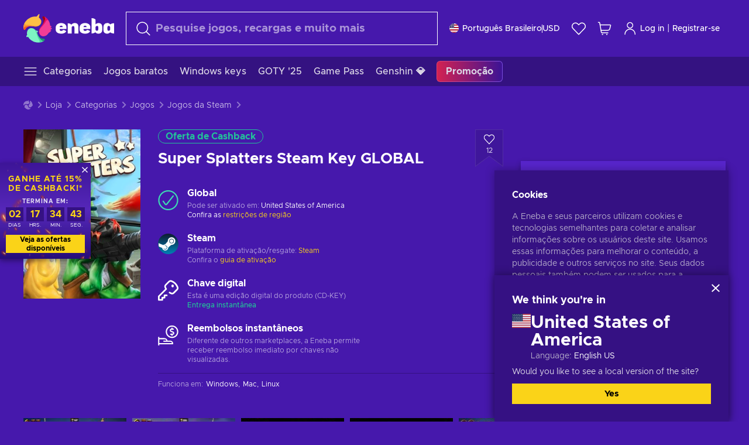

--- FILE ---
content_type: text/html; charset=utf-8
request_url: https://www.eneba.com/br/steam-super-splatters-steam-key-global
body_size: 77686
content:
<!doctype html><html lang="pt-br" dir="ltr"><head><meta charset="utf-8"><link rel="preconnect" href="https://static.eneba.games" crossorigin><link rel="preconnect" href="https://static.eneba.games"><link rel="dns-prefetch" href="https://static.eneba.games"><link rel="preconnect" href="https://products.eneba.games"><link rel="dns-prefetch" href="https://products.eneba.games"><link rel="dns-prefetch" href="https://slider.eneba.games"><link rel="dns-prefetch" href="https://www.google-analytics.com"><meta name="google" content="notranslate"><meta name="viewport" content="width=device-width,initial-scale=1"><meta name="mobile-web-app-capable" content="yes"><meta name="google" content="notranslate"/><meta name="verify-paysera" content="abd02ea22772c55bec6eccf85e74b33e"><meta name="application-name" content="Eneba"><link rel="icon" href="https://static.eneba.games/favicon.ico"/><link rel="search" type="application/opensearchdescription+xml" href="https://static.eneba.games/xml/opensearch.xml" title="Eneba"><title data-rh="true">Buy Super Splatters Steam key PC! Cheap price</title><meta data-rh="true" name="description" content="Cheap Super Splatters Steam key PC. Visit Eneba and buy digital Super Splatters game at the best price."/><meta data-rh="true" name="robots" content="index, follow, noarchive"/><meta data-rh="true" property="og:url" content="https://www.eneba.com/br/steam-super-splatters-steam-key-global"/><meta data-rh="true" property="og:type" content="website"/><meta data-rh="true" property="og:title" content="Buy Super Splatters Steam key PC! Cheap price"/><meta data-rh="true" property="og:image" content="https://imgproxy.eneba.games/vr3SGP2rI2Fx2inH7x38qcpaLh2YlTTDum-F5zQGkgY/rs:fit:300/ar:1/czM6Ly9wcm9kdWN0/cy5lbmViYS5nYW1l/cy9wcm9kdWN0cy9P/N0N6QXVLMzUtNHow/NU8xSDBZUk9Hc0pD/azFER24taTZJeTVC/dkhMOUhVLmpwZWc"/><meta data-rh="true" property="og:description" content="Cheap Super Splatters Steam key PC. Visit Eneba and buy digital Super Splatters game at the best price."/><meta data-rh="true" property="og:site_name" content="ENEBA"/><meta data-rh="true" name="twitter:card" content="summary"/><meta data-rh="true" name="twitter:url" content="https://www.eneba.com/br/steam-super-splatters-steam-key-global"/><meta data-rh="true" name="twitter:title" content="Buy Super Splatters Steam key PC! Cheap price"/><meta data-rh="true" name="twitter:description" content="Cheap Super Splatters Steam key PC. Visit Eneba and buy digital Super Splatters game at the best price."/><meta data-rh="true" name="twitter:image" content="https://imgproxy.eneba.games/vr3SGP2rI2Fx2inH7x38qcpaLh2YlTTDum-F5zQGkgY/rs:fit:300/ar:1/czM6Ly9wcm9kdWN0/cy5lbmViYS5nYW1l/cy9wcm9kdWN0cy9P/N0N6QXVLMzUtNHow/NU8xSDBZUk9Hc0pD/azFER24taTZJeTVC/dkhMOUhVLmpwZWc"/><link data-rh="true" rel="canonical" href="https://www.eneba.com/br/steam-super-splatters-steam-key-global"/><script data-rh="true" >if (typeof window.__REACT_DEVTOOLS_GLOBAL_HOOK__ === 'object'){__REACT_DEVTOOLS_GLOBAL_HOOK__.inject = function() {};}</script><script data-rh="true" >
              window.dataLayer = window.dataLayer || [];
              function gtag() {
                dataLayer.push(arguments);
              }
              gtag('js', new Date());

              gtag('config', 'G-DLP0VZCBXJ', {
                'send_page_view': false,
              });
              gtag('config', 'AW-776435804', {
                'send_page_view': false,
                'allow_enhanced_conversions':true
              });
          </script><link rel="preload" as="font" type="font/woff2" href="https://static.eneba.games/fonts/Metropolis-Regular.woff2" crossorigin="anonymous"><link rel="preload" as="font" type="font/woff2" href="https://static.eneba.games/fonts/Metropolis-Medium.woff2" crossorigin="anonymous"><link rel="preload" as="font" type="font/woff2" href="https://static.eneba.games/fonts/Metropolis-Bold.woff2" crossorigin="anonymous"><meta name="apple-mobile-web-app-title" content="ENEBA" /><meta name="apple-mobile-web-app-capable" content="yes" /><meta name="apple-mobile-web-app-status-bar-style" content="default" /><meta name="theme-color" content="#4618AC" /><link rel="apple-touch-icon" sizes="180x180" href="https://static.eneba.games/icon_180x180.672f6c42cbee6bd46d0eba6650cd7653.png" /><link rel="apple-touch-icon" sizes="167x167" href="https://static.eneba.games/icon_167x167.4362240d0b73b91cb3551521ff928b0d.png" /><link rel="apple-touch-icon" sizes="152x152" href="https://static.eneba.games/icon_152x152.a0001af37c8ce8886d1ef539a4fa08e2.png" /><link rel="apple-touch-icon" sizes="120x120" href="https://static.eneba.games/icon_120x120.c83a3ffe7453fa546c106db7ccf53a7a.png" /><link rel="manifest" href="https://static.eneba.games/manifest.f2f1353c25e30ef77915c16ceab3a558.json" /><meta name="sentry-trace" content="05fe0436979a1c39fc74b2dc7462483f-ea165491d49066da-0" /><meta name="baggage" content="sentry-environment=production,sentry-release=eneba%3Awww%401.3460.0,sentry-public_key=458d6cf95f4e4bcfb9242f27f2b7371a,sentry-trace_id=05fe0436979a1c39fc74b2dc7462483f,sentry-sampled=false,sentry-sample_rand=0.7090870428656085,sentry-sample_rate=0.05" /><link data-chunk="main" rel="stylesheet" href="https://static.eneba.games/vendors.1d27957cd668257f4539e91b4247ef.65caf43a103bad3a6ca5.css"><link data-chunk="main" rel="stylesheet" href="https://static.eneba.games/main.91d2319cfa1639e6bb14.css"><link data-chunk="containers-ProductEntryPage" rel="stylesheet" href="https://static.eneba.games/1074.19a63f0a9a1d271e0427.css"><link rel="preload" href="https://static.eneba.games/runtime~main.dea5f7c6bf0c75fb4db8.bundle.js" as="script"><link rel="preload" href="https://static.eneba.games/vendors.0bdc9e734f251b6f249814307e9d0e.2a322708e3e1c539ca31.bundle.js" as="script"><link rel="preload" href="https://static.eneba.games/vendors.adc9e534782c7eafbcefa07a9fe969.59636e16bad25dfef614.bundle.js" as="script"><link rel="preload" href="https://static.eneba.games/vendors.895677c156297fd2b8e8821d646937.459c6843404e112e1ee2.bundle.js" as="script"><link rel="preload" href="https://static.eneba.games/vendors.ac8653e0f0e6b79c5b13044f90f5eb.306ec4ad92d99ed672a6.bundle.js" as="script"><link rel="preload" href="https://static.eneba.games/vendors.68b1bc5ffe45a88ae0aebfe27e1a17.d7f700195e9ddeeba043.bundle.js" as="script"><link rel="preload" href="https://static.eneba.games/vendors.e33ca0a509558caab68b42f328abe9.32b3a4b9bbe9dc2bc540.bundle.js" as="script"><link rel="preload" href="https://static.eneba.games/vendors.cb93912359c344966d5b2467a36dfb.577344e831f45630dd75.bundle.js" as="script"><link rel="preload" href="https://static.eneba.games/vendors.05ded5b05988b42e1bf56761ef1e73.a070d809515d4b058cae.bundle.js" as="script"><link rel="preload" href="https://static.eneba.games/vendors.f94add6f263dea1bc00b25d05e7a43.db2c699b9c8ad9c38f23.bundle.js" as="script"><link rel="preload" href="https://static.eneba.games/vendors.f2f69ffd70a45ebcfa39734af5bd5d.2f163db0fffe263e1760.bundle.js" as="script"><link rel="preload" href="https://static.eneba.games/vendors.d2b5a21e9136f91d98aa6211d6b5d8.75ea049d812d7a7bf384.bundle.js" as="script"><link rel="preload" href="https://static.eneba.games/vendors.bf9d2d1bec39bc3b4be8f4b2ae179a.074d053d5e466906f929.bundle.js" as="script"><link rel="preload" href="https://static.eneba.games/vendors.dbdfcbd9f324d9079ccda315565965.304471c2c0f9404a0468.bundle.js" as="script"><link rel="preload" href="https://static.eneba.games/vendors.31507eaa823ba1dba9f15f651c52fc.8d22d81150f99f1edc61.bundle.js" as="script"><link rel="preload" href="https://static.eneba.games/vendors.b59db18d2bc55505974de931dd02ee.8c6122cc9e81ffee00fc.bundle.js" as="script"><link rel="preload" href="https://static.eneba.games/vendors.8d2cd68d525cb01552dd1b3dc69273.cef68327dd3ce074a73b.bundle.js" as="script"><link rel="preload" href="https://static.eneba.games/vendors.e5c66962b418cb204ef3e39524268b.be6661298aaeb1173e69.bundle.js" as="script"><link rel="preload" href="https://static.eneba.games/vendors.a34975a29095eff9f85d9c5a10ca6f.ef9b22647ebac945283c.bundle.js" as="script"><link rel="preload" href="https://static.eneba.games/vendors.c796ba7dc58b8a4aaa8e92e7c408b1.9f47752e8caec617e389.bundle.js" as="script"><link rel="preload" href="https://static.eneba.games/vendors.b1ffc3347330ecdef618b11683b9f7.afd42e0faf62346b694d.bundle.js" as="script"><link rel="preload" href="https://static.eneba.games/vendors.695c8b1c015451e31464f208ef923b.8dad3803eaa436b34775.bundle.js" as="script"><link rel="preload" href="https://static.eneba.games/vendors.7b281a509020eb304bfca88c7e8e91.8df6bd7c964e53747a56.bundle.js" as="script"><link rel="preload" href="https://static.eneba.games/vendors.5b7610f189762d8d30c11a7570b1e7.be8262c5ef68d199b5e0.bundle.js" as="script"><link rel="preload" href="https://static.eneba.games/vendors.877fc37669cb9960b62ee3b97e9e47.536ec2b9d884d2e635b4.bundle.js" as="script"><link rel="preload" href="https://static.eneba.games/vendors.3ba2081c7b6cab11a57d43475a0e8d.77b497b212ebffe5d187.bundle.js" as="script"><link rel="preload" href="https://static.eneba.games/vendors.60f18575141e05d86735f0a397c1ee.de723e4b078f4f20c5f6.bundle.js" as="script"><link rel="preload" href="https://static.eneba.games/vendors.0659f7678f20e64daeac62989e42ce.ff232feb44bdc47c9bc2.bundle.js" as="script"><link rel="preload" href="https://static.eneba.games/vendors.1d27957cd668257f4539e91b4247ef.86b053ae1ece5eb03e95.bundle.js" as="script"><link rel="preload" href="https://static.eneba.games/vendors.6a5293351615f6bccd21d8e3b9c6d2.745f118ba5015d107b6a.bundle.js" as="script"><link rel="preload" href="https://static.eneba.games/vendors.44e8c6f89effbf564d6c517894785e.ef0222eab1f13047e5aa.bundle.js" as="script"><link rel="preload" href="https://static.eneba.games/vendors.ae9cc15991766766a21bfcf789c2fb.5fbeefe7e887e4323fea.bundle.js" as="script"><link rel="preload" href="https://static.eneba.games/vendors.2b01e8355ea84f5544dcf57b981a53.d3e2d68dd499e5f77b7f.bundle.js" as="script"><link rel="preload" href="https://static.eneba.games/vendors.167177d0d07cb441dac047926068f6.e1d5a9fb41a88a21803c.bundle.js" as="script"><link rel="preload" href="https://static.eneba.games/vendors.c94f9df6f3f7bc69e76a374ce4cd3e.d4d201633792fc495c88.bundle.js" as="script"><link rel="preload" href="https://static.eneba.games/vendors.dd2cbd42488ba250cce0a396ba6e25.891b9a771f343c66c613.bundle.js" as="script"><link rel="preload" href="https://static.eneba.games/vendors.851bba9f6483ea3bad7c858cf1a14d.9c6d82dc0076a7d5645f.bundle.js" as="script"><link rel="preload" href="https://static.eneba.games/vendors.f72cc4528dfb3dc64303a005b18ace.e9cf212198b76597f3f9.bundle.js" as="script"><link rel="preload" href="https://static.eneba.games/vendors.86c0a389eedd6ad1a0b88b4b0a057e.5522cf8e19d58ba533cf.bundle.js" as="script"><link rel="preload" href="https://static.eneba.games/vendors.d10156b4ca7555d6a072f0322874a5.51c179791511f129b450.bundle.js" as="script"><link rel="preload" href="https://static.eneba.games/vendors.edb29670c9b602fa063a4af5474e30.9cc7ecdf37b4c07da717.bundle.js" as="script"><link rel="preload" href="https://static.eneba.games/vendors.b140b5471558f75042af64877517cf.decf3fb7cf97a5faf4f2.bundle.js" as="script"><link rel="preload" href="https://static.eneba.games/vendors.ebb0f7a865631839241b1eb4041730.ef408b50c0b40d2fe5d1.bundle.js" as="script"><link rel="preload" href="https://static.eneba.games/vendors.854c847329bd13e1b24f71799e2ecd.2699d00a4d431e50cc08.bundle.js" as="script"><link rel="preload" href="https://static.eneba.games/vendors.d3e52473e8766b50872fdda7837462.ab03e7f6cd622af219bb.bundle.js" as="script"><link rel="preload" href="https://static.eneba.games/vendors.eb1ea2b55eb985f370e91770c7ba81.d957d6cc11103d5da21f.bundle.js" as="script"><link rel="preload" href="https://static.eneba.games/vendors.13151f94df9edba6cb5544d32ce87a.12a1e5e0d526418350f0.bundle.js" as="script"><link rel="preload" href="https://static.eneba.games/vendors.d4b24cb8c4a0a500cff4d94b6f78a1.83e699f26a7d763baab6.bundle.js" as="script"><link rel="preload" href="https://static.eneba.games/vendors.5b8d055e33663e8b1c4434d679b4b9.d352a8039d0593131acd.bundle.js" as="script"><link rel="preload" href="https://static.eneba.games/vendors.6fbeba8356101efa150fd8b8cf5ab5.89fe3e1c70a9b4fa3ff8.bundle.js" as="script"><link rel="preload" href="https://static.eneba.games/vendors.e04ff7c0e862ef625a9ca3a07707b4.ae1b43db0f5ec72cbf8d.bundle.js" as="script"><link rel="preload" href="https://static.eneba.games/vendors.b0520527274c6ad33b2f3e745149a8.71e2ead6bbbe659e5b79.bundle.js" as="script"><link rel="preload" href="https://static.eneba.games/vendors.6c0f615c2c676aaf66277de0c20f89.d315dd991b14d5f61152.bundle.js" as="script"><link rel="preload" href="https://static.eneba.games/vendors.ddc7ac163e35d2338dc0238c9c5110.38611164a1e2fd8a7a0e.bundle.js" as="script"><link rel="preload" href="https://static.eneba.games/vendors.60867c243b1ff62c878f45feb90f15.ad6c8214cd6457588b27.bundle.js" as="script"><link rel="preload" href="https://static.eneba.games/vendors.a832e7264e554fc5538e9c630edd73.050564bdefce5281225e.bundle.js" as="script"><link rel="preload" href="https://static.eneba.games/vendors.c08f69fe204dcabed60b446ccbd6c1.226edfaa537d021f8e2a.bundle.js" as="script"><link rel="preload" href="https://static.eneba.games/vendors.eeff6503137ed22fea865f0a1a4d79.8ebf8e7a18bcc0517681.bundle.js" as="script"><link rel="preload" href="https://static.eneba.games/vendors.1efad098ea1530cd7aafade0f7b632.c24129ed09dced6e1b3a.bundle.js" as="script"><link rel="preload" href="https://static.eneba.games/vendors.0094a4d11808667f055f5ce7078f94.27396d24104bbd8ca28e.bundle.js" as="script"><link rel="preload" href="https://static.eneba.games/vendors.0f1f42b162a1e9ff64e2cfb7989afe.57898e87743fd732a563.bundle.js" as="script"><link rel="preload" href="https://static.eneba.games/vendors.d549b0b24b8897813b4fe2ea29f3fb.9705a1f4da8a820d2e71.bundle.js" as="script"><link rel="preload" href="https://static.eneba.games/main.3cfea7e990d4042f277e.bundle.js" as="script"><link rel="preload" href="https://static.eneba.games/vendors.a9dc3589b2341327b8894ecb3a09d3.fb4f2b2365a4822c6bbc.part.js" as="script"><link rel="preload" href="https://static.eneba.games/vendors.264554650f2a89241674fe11bbe112.f5babfdcdd57638f24df.part.js" as="script"><link rel="preload" href="https://static.eneba.games/vendors.0c549cea492168e11a876f383125d8.70725b5ae70159b51e0a.part.js" as="script"><link rel="preload" href="https://static.eneba.games/vendors.aa83d1b3231718024c4ed3c721e555.0e96116c1f3818149353.part.js" as="script"><link rel="preload" href="https://static.eneba.games/vendors.a3b4283cbe203b85279cd25f57bd93.1dd061590fbc511ddba7.part.js" as="script"><link rel="preload" href="https://static.eneba.games/vendors.531b1c2ae49271b483bff4d441409e.364c228b07aca0aa5bc2.part.js" as="script"><link rel="preload" href="https://static.eneba.games/vendors.3998a9d845a7bdf6ac1cd9d170172a.7508bf4e7c9065d6dc19.part.js" as="script"><link rel="preload" href="https://static.eneba.games/vendors.d38711ed819408c502ec172e3759a0.84e6b6bed3ac234f03a3.part.js" as="script"><link rel="preload" href="https://static.eneba.games/vendors.5f7800a60e7fb1d88a380641788fdd.88f1015f41655456140a.part.js" as="script"><link rel="preload" href="https://static.eneba.games/vendors.371d5dd110d616df23ccb2506e9c95.50706aceaa4946d75127.part.js" as="script"><link rel="preload" href="https://static.eneba.games/vendors.22cf6538c320de9affb8d1cd64a1d1.e5968c3a3e37b6681c6a.part.js" as="script"><link rel="preload" href="https://static.eneba.games/vendors.ed78a2cd6c7a0fa126cd756147bb03.db13ee351ad9ae4f8e31.part.js" as="script"><link rel="preload" href="https://static.eneba.games/7962.9eb1cbd0d92c64e8258c.part.js" as="script"><link rel="preload" href="https://static.eneba.games/containers-ProductEntryPage.713a9e7073f076f5a8e0.part.js" as="script"></head><body><noscript class="noJs"><img width="33" src="https://static.eneba.games/jsEnable.svg" alt="Js disabled"/><div>If you’re seeing this message, that means <strong>JavaScript has been disabled on your browser</strong>. Please enable JS to make this app work.</div></noscript><div id="app"><header class="h2DMqW"><div class="VZWwFk"><a class="jfM2eM" title="Eneba" aria-label="Eneba" href="/br/"><img src="https://static.eneba.games/branding/v2/logoFull.svg" alt="Eneba logo" decoding="async"/></a><form class="TbbCET" action="/br/store/all"><div class="Rlxi49"><svg width="24" height="24" viewBox="0 0 24 24" fill="none" xmlns="http://www.w3.org/2000/svg" class="guWAyx" style="max-width:24px;min-width:24px;height:auto"><g clip-path="url(#svg-a569c57c2371d97aff5702b1d52a7c91__a)"><path d="M17 17L22.7499 22.75" stroke="currentColor" stroke-width="1.5" stroke-linecap="round" stroke-linejoin="round"></path><path d="M1 10.25C1 12.7033 1.97455 15.056 3.70926 16.7907C5.44397 18.5254 7.79675 19.5 10.25 19.5C12.7033 19.5 15.056 18.5254 16.7907 16.7907C18.5254 15.056 19.5 12.7033 19.5 10.25C19.5 7.79675 18.5254 5.44397 16.7907 3.70926C15.056 1.97455 12.7033 1 10.25 1C7.79675 1 5.44397 1.97455 3.70926 3.70926C1.97455 5.44397 1 7.79675 1 10.25Z" stroke="currentColor" stroke-width="1.5" stroke-linecap="round" stroke-linejoin="round"></path></g><defs><clipPath id="svg-a569c57c2371d97aff5702b1d52a7c91__a"><rect width="24" height="24" fill="white"></rect></clipPath></defs></svg><div class="STlYg7"><input type="search" name="text" aria-label="Procurar" placeholder="Pesquise jogos, recargas e muito mais" autoComplete="off" class="s0H2qC" autoCorrect="off" value=""/><button type="button" class="LmQc_n UcppOh" aria-label="Limpar texto de pesquisa" title="Limpar texto de pesquisa" aria-hidden="true"><svg xmlns="http://www.w3.org/2000/svg" width="14" height="14" viewBox="0 0 14 14" class="" style="max-width:16px;min-width:16px;height:auto"><path fill="currentColor" fill-rule="evenodd" d="M14 1.67L12.59.31 7 5.69 1.41.31 0 1.67l5.59 5.37L0 12.42l1.41 1.36L7 8.4l5.59 5.38L14 12.42 8.41 7.04z"></path></svg></button></div><div class="Knzg75"><button type="button" aria-label="Fechar" class="vtctpJ"><svg xmlns="http://www.w3.org/2000/svg" width="14" height="14" viewBox="0 0 14 14" class="" style="max-width:16px;min-width:16px;height:auto"><path fill="currentColor" fill-rule="evenodd" d="M14 1.67L12.59.31 7 5.69 1.41.31 0 1.67l5.59 5.37L0 12.42l1.41 1.36L7 8.4l5.59 5.38L14 12.42 8.41 7.04z"></path></svg></button></div></div></form><div class="CjrngX"><button class="IrsXHn P9RW96 w6wAha" title="Definições" aria-label="Definições" type="button"><span><span class="W_jtsk"><img src="https://static.eneba.games/flags/lang/v2/united_states.svg" alt="united_states" height="16" width="16"/></span></span><span><span class="CWVp7R"><span>Português Brasileiro</span><span class="E2fm8y"></span><span class="hpg3x5">USD</span></span></span></button></div><div class="AD7rWk"><a class="Cm8Xkx" aria-label="Lista de Desejos" title="Lista de Desejos" href="/br/favorites/wishlist"><svg viewBox="0 0 24 24" height="24" width="24" xmlns="http://www.w3.org/2000/svg" stroke-width="1.5" class="" style="max-width:24px;min-width:24px;height:auto"><path d="M12,21.844l-9.588-10A5.672,5.672,0,0,1,1.349,5.293h0a5.673,5.673,0,0,1,9.085-1.474L12,5.384l1.566-1.565a5.673,5.673,0,0,1,9.085,1.474h0a5.673,5.673,0,0,1-1.062,6.548Z" fill="none" stroke="currentColor" stroke-linecap="round" stroke-linejoin="round"></path></svg></a></div><div class="Ycu3Cv"><div class="FPzK0g"><button type="button" class="HWYfxM" aria-label="Meu carrinho de compras" title="Meu carrinho de compras"><svg width="16" height="16" viewBox="0 0 16 16" fill="none" xmlns="http://www.w3.org/2000/svg" class="" style="max-width:24px;min-width:24px;height:auto"><path d="M12 12.7499H5.386C5.1498 12.75 4.9212 12.6664 4.74067 12.5139C4.5602 12.3615 4.43953 12.1502 4.4 11.9173L2.642 1.58395C2.60233 1.35119 2.4816 1.13996 2.30113 0.987686C2.12067 0.835406 1.89213 0.7519 1.656 0.751953H1" stroke="currentColor" stroke-linecap="round" stroke-linejoin="round"></path><path d="M10.75 14.75C10.8881 14.75 11 14.6381 11 14.5C11 14.3619 10.8881 14.25 10.75 14.25" stroke="currentColor"></path><path d="M10.75 14.75C10.6119 14.75 10.5 14.6381 10.5 14.5C10.5 14.3619 10.6119 14.25 10.75 14.25" stroke="currentColor"></path><path d="M5.75 14.75C5.88807 14.75 6 14.6381 6 14.5C6 14.3619 5.88807 14.25 5.75 14.25" stroke="currentColor"></path><path d="M5.75 14.75C5.61193 14.75 5.5 14.6381 5.5 14.5C5.5 14.3619 5.61193 14.25 5.75 14.25" stroke="currentColor"></path><path d="M4.03141 9.75007H12.0787C12.5247 9.75001 12.9578 9.60094 13.3093 9.32647C13.6608 9.05207 13.9105 8.66801 14.0187 8.23541L14.9854 4.36873C15.0038 4.29499 15.0052 4.21802 14.9895 4.14366C14.9737 4.0693 14.9412 3.99952 14.8944 3.93961C14.8476 3.87971 14.7878 3.83126 14.7194 3.79795C14.6511 3.76465 14.5761 3.74736 14.5001 3.7474H3.01075" stroke="currentColor" stroke-linecap="round" stroke-linejoin="round"></path></svg></button></div></div><div class="CnCqo4"><div class="IdNVkT"><div class="LK3Lbs"><button type="button" class="SswY4b" aria-label="Log in"><svg xmlns="http://www.w3.org/2000/svg" fill="none" viewBox="0 0 24 25" class="akLLQR" style="max-width:24px;min-width:24px;height:auto"><path fill="currentColor" fill-rule="evenodd" d="M11.667 1.75a5.417 5.417 0 1 0 0 10.834 5.417 5.417 0 0 0 0-10.834Zm-2.77 2.647a3.917 3.917 0 1 1 5.54 5.54 3.917 3.917 0 0 1-5.54-5.54ZM6.07 16.902A7.917 7.917 0 0 1 19.583 22.5a.75.75 0 0 0 1.5 0 9.417 9.417 0 1 0-18.833 0 .75.75 0 0 0 1.5 0c0-2.1.834-4.113 2.319-5.598Z" clip-rule="evenodd"></path></svg></button><button type="button" class="WCOJA9 i6JfOD"></button><div class="pbTbh2 i6JfOD dZDP_j OA_icT"><div class="VR8IOr"><div class="q53Fz_"><a href="https://my.eneba.com/br/login?ref=%2Fbr%2Fsteam-super-splatters-steam-key-global" class="IE00Tb" rel="noopener nofollow">Log in</a><a href="https://my.eneba.com/br/registration?ref=%2Fbr%2Fsteam-super-splatters-steam-key-global" class="DZjdut" rel="noopener nofollow">Registrar-se</a></div><button class="si6gif W2PhV9" aria-label="Fechar" type="button"><span><span><svg xmlns="http://www.w3.org/2000/svg" width="14" height="14" viewBox="0 0 14 14" class="" style="max-width:14px;min-width:14px;height:auto"><path fill="currentColor" fill-rule="evenodd" d="M14 1.67L12.59.31 7 5.69 1.41.31 0 1.67l5.59 5.37L0 12.42l1.41 1.36L7 8.4l5.59 5.38L14 12.42 8.41 7.04z"></path></svg></span></span></button></div><ul class="H4JCDf"></ul></div></div><a href="https://my.eneba.com/br/login?ref=%2Fbr%2Fsteam-super-splatters-steam-key-global" class="M4h6iN" rel="noopener nofollow"><svg xmlns="http://www.w3.org/2000/svg" fill="none" viewBox="0 0 24 25" class="" style="max-width:24px;min-width:24px;height:auto"><path fill="currentColor" fill-rule="evenodd" d="M11.667 1.75a5.417 5.417 0 1 0 0 10.834 5.417 5.417 0 0 0 0-10.834Zm-2.77 2.647a3.917 3.917 0 1 1 5.54 5.54 3.917 3.917 0 0 1-5.54-5.54ZM6.07 16.902A7.917 7.917 0 0 1 19.583 22.5a.75.75 0 0 0 1.5 0 9.417 9.417 0 1 0-18.833 0 .75.75 0 0 0 1.5 0c0-2.1.834-4.113 2.319-5.598Z" clip-rule="evenodd"></path></svg>Log in</a><span class="QVYEXB"> | </span><a href="https://my.eneba.com/br/registration?ref=%2Fbr%2Fsteam-super-splatters-steam-key-global" class="M4h6iN" rel="noopener nofollow">Registrar-se</a></div></div></div><button type="button" class="cYd4I9" aria-label="Menu"><span class="EYZpnJ"></span></button><div class="BEd3lu"><nav class="JjgYZ4"><ul class="osK4dT d3kAJw P8rtGW l0hbuc"><li class="MPoNoS d3kAJw wntHyQ"><a class="CXBJWf d3kAJw wntHyQ fmzLYJ" href="/br/store/all"><svg viewBox="0 0 24 24" height="24" width="24" xmlns="http://www.w3.org/2000/svg" stroke-width="1.5" class="KcSglD" style="max-width:24px;min-width:24px;height:auto"><path d="M2.25 18.003L21.75 18.003" fill="none" stroke="currentColor" stroke-linecap="round" stroke-linejoin="round"></path><path d="M2.25 12.003L21.75 12.003" fill="none" stroke="currentColor" stroke-linecap="round" stroke-linejoin="round"></path><path d="M2.25 6.003L21.75 6.003" fill="none" stroke="currentColor" stroke-linecap="round" stroke-linejoin="round"></path></svg><span>Categorias</span></a></li><li class="MPoNoS d3kAJw"><a class="CXBJWf d3kAJw fmzLYJ" href="/br/promo/cheap-games?itm_source=eneba&amp;itm_medium=navigation&amp;itm_campaign=cheap_games"><span>Jogos baratos</span></a></li><li class="MPoNoS d3kAJw"><a class="CXBJWf d3kAJw fmzLYJ" href="/br/store/windows-keys?itm_source=eneba&amp;itm_medium=navigation&amp;itm_campaign=windows"><span>Windows keys</span></a></li><li class="MPoNoS d3kAJw"><a class="CXBJWf d3kAJw fmzLYJ" href="/br/promo/game-awards-2025?itm_source=eneba&amp;itm_medium=navigation&amp;itm_campaign=game_awards_25"><span>GOTY &#x27;25</span></a></li><li class="MPoNoS d3kAJw"><a class="CXBJWf d3kAJw fmzLYJ" href="/br/store/xbox-game-pass?itm_source=eneba&amp;itm_medium=navigation&amp;itm_campaign=xbox_game_pass"><span>Game Pass</span></a></li><li class="MPoNoS d3kAJw"><a class="CXBJWf d3kAJw fmzLYJ" href="/br/top-up-genshin-impact-genesis-crystals-global?itm_source=eneba&amp;itm_medium=navigation&amp;itm_campaign=Genshin_Impact"><span>Genshin 💎</span></a></li><li class="MPoNoS d3kAJw"><a class="CXBJWf d3kAJw l_MeyN fmzLYJ" href="/br/sales/january-savings-sale?itm_source=eneba&amp;itm_medium=navigation&amp;itm_campaign=january_sale_2026"><span>Promoção</span></a></li></ul></nav></div></header><main class="YGeqb0 ECidMT"><div class="dMZWSu"><div class="xrzbGC"><div class="YJkwuG"><ul class="G2NugX lhwX_J" itemscope="" itemType="https://schema.org/BreadcrumbList"><li><a class="EEByYe" title="Eneba" href="/br/"><svg xmlns="http://www.w3.org/2000/svg" viewBox="0 0 69 69" class="" style="max-width:16px;min-width:16px;height:auto"><path fill="#fdbf45" d="M42.8 14.1c-1.2-2.4-3-4.4-5.3-5.7.1-.2.2-.3.3-.5.5-.5.6-1.2.4-1.8-.1-.5 0-1 .3-1.3.3-.4.4-.9.3-1.4-.1-.3 0-.6.1-.9.3-.7.7-1.8-.1-2.3-.9-.5-2.2.7-2.7 1.7-.2.3-.4.6-.8.7-.7.3-1.2.8-1.4 1.5-.1.4-.4.8-.9 1-.6.2-1 .7-1.3 1.2-4.8-.7-9.6-.1-14 1.8-5.1 2.1-9.5 5.5-12.8 9.8C1.6 22.8-.2 28.7 0 34.7c0 4 3.5 5.1 5.3 1.6 2.9-5.9 10.3-8.2 18.7-6.9.5.1.9.1 1.4.2 3 .6 6.2.6 9.2-.3 2.4-.7 4.5-2 6.2-3.8 1.5-1.6 2.5-3.5 2.9-5.6.3-1.9 0-4-.9-5.8z"></path><path fill="#f33d96" d="M66.1 33.2c3.7-2.8 3.2-4.5-.5-4.8-.3-3.2-1-6.3-2.3-9.3-2.4-5.5-6.6-10-11.9-12.8-3.4-2-6.2.5-4 3.8 3.4 5.1 2.2 12.1-2.4 18.3-.6.8-1.2 1.6-1.9 2.3-2.1 2.3-3.6 5.1-4.4 8.1-.6 2.4-.6 4.9.2 7.2.6 2.1 1.8 3.9 3.4 5.3 1.5 1.3 3.5 2.1 5.5 2.2 4.5.2 8.9-1.7 11.9-5.2.8-.9 1.5-1.8 2.1-2.8.2-.3.4-.5.7-.7 6.4-3.8 7.1-5.9 3.1-6.3 5.5-3.4 5.4-5.2.5-5.3z"></path><path fill="#7ef4c3" d="M49 59.5c-6.5.4-12.1-4.6-15.2-12.4-.2-.5-.4-1.1-.6-1.6L33 45c2.2-1.6 2.9-2.9 2.2-3.8-.6-.8-2.2-1.2-5-1.4a14.39 14.39 0 00-8.3-5.7c-2.1-.5-4.3-.4-6.3.4-1.9.7-3.6 1.9-4.7 3.6-2.3 3.4-2.9 7.7-1.8 11.6-1.6 2.2-2.3 3.8-2.1 4.7.2 1.1 1.7 1.3 4.4.6a29.29 29.29 0 0021.7 13.7c6 .6 12-.8 17.1-4h-.1.1c3.5-1.8 2.7-5.5-1.2-5.2z"></path></svg></a></li><li itemProp="itemListElement" itemscope="" itemType="https://schema.org/ListItem"><a href="/br/store/all">Loja</a><meta itemscope="" itemType="https://schema.org/WebPage" itemProp="item" itemID="/br/store/all" content="Loja"/><meta itemProp="name" content="Loja"/><meta itemProp="position" content="1"/></li><li itemProp="itemListElement" itemscope="" itemType="https://schema.org/ListItem"><a href="/br/store/all">Categorias</a><meta itemscope="" itemType="https://schema.org/WebPage" itemProp="item" itemID="/br/store/all" content="Categorias"/><meta itemProp="name" content="Categorias"/><meta itemProp="position" content="2"/></li><li itemProp="itemListElement" itemscope="" itemType="https://schema.org/ListItem"><a href="/br/store/games">Jogos</a><meta itemscope="" itemType="https://schema.org/WebPage" itemProp="item" itemID="/br/store/games" content="Jogos"/><meta itemProp="name" content="Jogos"/><meta itemProp="position" content="3"/></li><li itemProp="itemListElement" itemscope="" itemType="https://schema.org/ListItem"><a href="/br/store/steam-games">Jogos da Steam</a><meta itemscope="" itemType="https://schema.org/WebPage" itemProp="item" itemID="/br/store/steam-games" content="Jogos da Steam"/><meta itemProp="name" content="Jogos da Steam"/><meta itemProp="position" content="4"/></li><li itemProp="itemListElement" itemscope="" itemType="https://schema.org/ListItem">Super Splatters Steam Key GLOBAL<meta itemProp="name" content="Super Splatters Steam Key GLOBAL"/><meta itemProp="position" content="5"/></li></ul></div><div class="O8Oi6F"><div class="vOtMzl"><div class="NmLtpe"><picture><source media="(max-width: 930px)" srcSet="https://imgproxy.eneba.games/lQCBqJYD7YQgzuLpcqtbXOQ-03Khb7Yf1AuK0Fosdug/rs:fit:72/ar:1/czM6Ly9wcm9kdWN0/cy5lbmViYS5nYW1l/cy9wcm9kdWN0cy9P/N0N6QXVLMzUtNHow/NU8xSDBZUk9Hc0pD/azFER24taTZJeTVC/dkhMOUhVLmpwZWc 1x, https://imgproxy.eneba.games/V1h6v0b6kl8kDtFB_zJZxKHaTF8N8Qkt-jUN4tFHazk/rs:fit:144/ar:1/czM6Ly9wcm9kdWN0/cy5lbmViYS5nYW1l/cy9wcm9kdWN0cy9P/N0N6QXVLMzUtNHow/NU8xSDBZUk9Hc0pD/azFER24taTZJeTVC/dkhMOUhVLmpwZWc 2x"/><source media="(min-width: 931px)" srcSet="https://imgproxy.eneba.games/vr3SGP2rI2Fx2inH7x38qcpaLh2YlTTDum-F5zQGkgY/rs:fit:300/ar:1/czM6Ly9wcm9kdWN0/cy5lbmViYS5nYW1l/cy9wcm9kdWN0cy9P/N0N6QXVLMzUtNHow/NU8xSDBZUk9Hc0pD/azFER24taTZJeTVC/dkhMOUhVLmpwZWc 1x, https://imgproxy.eneba.games/PkxAk-l8BaiIJ-DJq7cHHlUImrRv8i2xOttwifhmXYA/rs:fit:600/ar:1/czM6Ly9wcm9kdWN0/cy5lbmViYS5nYW1l/cy9wcm9kdWN0cy9P/N0N6QXVLMzUtNHow/NU8xSDBZUk9Hc0pD/azFER24taTZJeTVC/dkhMOUhVLmpwZWc 2x"/><img src="https://imgproxy.eneba.games/vr3SGP2rI2Fx2inH7x38qcpaLh2YlTTDum-F5zQGkgY/rs:fit:300/ar:1/czM6Ly9wcm9kdWN0/cy5lbmViYS5nYW1l/cy9wcm9kdWN0cy9P/N0N6QXVLMzUtNHow/NU8xSDBZUk9Hc0pD/azFER24taTZJeTVC/dkhMOUhVLmpwZWc" draggable="false" decoding="async" srcSet="https://imgproxy.eneba.games/vr3SGP2rI2Fx2inH7x38qcpaLh2YlTTDum-F5zQGkgY/rs:fit:300/ar:1/czM6Ly9wcm9kdWN0/cy5lbmViYS5nYW1l/cy9wcm9kdWN0cy9P/N0N6QXVLMzUtNHow/NU8xSDBZUk9Hc0pD/azFER24taTZJeTVC/dkhMOUhVLmpwZWc 1x, https://imgproxy.eneba.games/PkxAk-l8BaiIJ-DJq7cHHlUImrRv8i2xOttwifhmXYA/rs:fit:600/ar:1/czM6Ly9wcm9kdWN0/cy5lbmViYS5nYW1l/cy9wcm9kdWN0cy9P/N0N6QXVLMzUtNHow/NU8xSDBZUk9Hc0pD/azFER24taTZJeTVC/dkhMOUhVLmpwZWc 2x" alt="Super Splatters Steam Key GLOBAL" class="sOc4ri"/></picture></div><div class="bTeeEr"><div class="WYO9Uq"><div><div class="iS82Wi"><span><h1 class="C68dpx">Super Splatters Steam Key GLOBAL</h1></span></div></div><div class="dPzCej"><span class="KNCVaE"><button class="jTNWAp EB155Z" disabled="" aria-label="Adicionar à Lista de Desejos - Super Splatters Steam Key GLOBAL" type="button"><span><span class="YEyK6U"><svg xmlns="http://www.w3.org/2000/svg" fill="none" viewBox="0 0 48 64" width="4.8em"><mask id="b420f7127dd971eda66fe536093197e2__a" fill="currentColor"><path fill-rule="evenodd" d="M48 0H0v64l24-17.87L48 64V0Z" clip-rule="evenodd"></path></mask><path fill="currentColor" fill-rule="evenodd" d="M48 0H0v64l24-17.87L48 64V0Z" clip-rule="evenodd" class="P14KYS"></path><path fill="currentColor" d="M0 0v-1h-1v1h1Zm48 0h1v-1h-1v1ZM0 64h-1v2l1.6-1.2L0 64Zm24-17.87.6-.8-.6-.44-.6.44.6.8ZM48 64l-.6.8L49 66v-2h-1ZM0 1h48v-2H0v2Zm1 63V0h-2v64h2Zm-.4.8 24-17.86-1.2-1.6-24 17.86 1.2 1.6Zm22.8-17.86 24 17.86 1.2-1.6-24-17.87-1.2 1.6ZM47 0v64h2V0h-2Z" mask="url(#b420f7127dd971eda66fe536093197e2__a)" class="xNZEk7"></path></svg><span class="d5vErR"><svg xmlns="http://www.w3.org/2000/svg" width="32" height="32" viewBox="0 0 32 32" class="QZYzul" style="max-width:2.4em;min-width:2.4em;height:auto"><path fill="currentColor" d="M16 32c-4.27 0-8.3-1.66-11.31-4.69A15.96 15.96 0 0 1 2.46 7.48a16.06 16.06 0 0 1 6.38-5.8l1.35 2.69A13.04 13.04 0 0 0 3 16c0 7.17 5.83 13 13 13a13.01 13.01 0 0 0 5.81-24.63l1.35-2.68A16.05 16.05 0 0 1 32 16c0 4.27-1.66 8.3-4.69 11.31S20.27 32 16 32z"></path></svg></span></span></span></button></span></div></div></div><div class="nGgCiK"></div><div class="GgpGuW"><div class="inMrwE"><div class="dw8h15 trustpilot-widget" data-locale="pt-BR" data-template-id="5419b732fbfb950b10de65e5" data-businessunit-id="5bb45f34e5793500017408eb" data-style-height="24px" data-style-width="100%" data-theme="dark" data-review-languages="pt-BR" data-stars="4,5"><a href="https://www.trustpilot.com/review/eneba.com" target="_blank" rel="noreferrer noopener nofollow" aria-label="Trustpilot"></a></div></div></div><div class="nt5C9V"><div class="gvedIS"><div class="bYSjL9" style="min-height:150px"></div><div class="bYSjL9" style="min-height:150px"></div></div></div><div class="WrWz9A"><div class="nrgPka"><ul class="nXeJ04"><li><svg xmlns="http://www.w3.org/2000/svg" fill="none" viewBox="0 0 24 24" class="mj6tQW ZKeeyB" style="max-width:35px;min-width:35px;height:auto"><path fill="currentColor" fill-rule="evenodd" d="M12 .25a11.75 11.75 0 1 0 0 23.5 11.75 11.75 0 0 0 0-23.5Zm-7.25 4.5a10.25 10.25 0 1 1 14.5 14.5 10.25 10.25 0 0 1-14.5-14.5Zm13.7 2.66a.75.75 0 0 0-1.17-.93l-7.67 9.7v.01a.28.28 0 0 1-.46-.01v-.02l-2.4-3.4a.75.75 0 0 0-1.23.87l2.4 3.4a1.78 1.78 0 0 0 2.87.08l7.67-9.7Z" clip-rule="evenodd"></path></svg><div><strong class="cEhl9f">Global</strong><span class="Xf_hVy">Pode ser ativado em: <span>Estados Unidas da América</span></span><div class="Xf_hVy"><span class="bUVMYP">Confira as <button type="button" class="link">restrições de região</button></span></div></div></li><li><a class="mj6tQW" aria-label="Carregar mais - Steam" href="/br/store?drms[]=steam"><img src="https://products.eneba.games/drms/v1/steam.svg" width="35px" alt="Steam"/></a><div><strong class="cEhl9f">Steam</strong><span class="Xf_hVy">Plataforma de ativação/resgate: <a href="https://store.steampowered.com/login" class="link" rel="noreferrer noopener nofollow" target="_blank">Steam</a><br/>Confira o <a href="/br/support/article/steam-game-key-activation">guia de ativação</a></span></div></li><li><svg xmlns="http://www.w3.org/2000/svg" width="42" height="41.99" viewBox="0 0 42 41.99" class="mj6tQW" style="max-width:35px;min-width:35px;height:auto"><ellipse cx="2.46" cy="2.95" rx="2.46" ry="2.95" fill="currentColor" transform="translate(27.52 8.85)"></ellipse><path d="M41.55 13.6a23.93 23.93 0 00-5.16-8.1A23.38 23.38 0 0028.33.42a6.6 6.6 0 00-7 1.49L14.9 8.33a6.57 6.57 0 00-1.37 7.28c.34.76.7 1.5 1.1 2.22L.48 31.97A1.64 1.64 0 000 33.13v7.22A1.64 1.64 0 001.64 42h7.22a1.64 1.64 0 001.64-1.64V37.4h2.95a1.64 1.64 0 001.64-1.65V32.8h2.96a1.64 1.64 0 100-3.28h-4.6a1.64 1.64 0 00-1.64 1.64v2.95H8.86a1.64 1.64 0 00-1.64 1.65v2.95H3.28v-4.9l14.55-14.55a1.64 1.64 0 00.24-2.01 26.55 26.55 0 01-1.55-2.98 3.27 3.27 0 01.69-3.62l6.44-6.4a3.31 3.31 0 013.5-.75 20.09 20.09 0 016.92 4.32 20.64 20.64 0 014.42 6.99 3.26 3.26 0 01-.73 3.5l-6.52 6.49a3.3 3.3 0 01-3.61.7 21.3 21.3 0 01-2.96-1.51 1.64 1.64 0 00-1.71 2.8 24.59 24.59 0 003.4 1.74 6.58 6.58 0 007.2-1.4l6.51-6.5a6.54 6.54 0 001.48-7.02z" fill="currentColor"></path></svg><div><strong class="cEhl9f">Chave digital</strong><span class="Xf_hVy">Esta é uma edição digital do produto (CD-KEY)</span><span class="Xf_hVy H7kSLu">Entrega instantânea</span></div></li><li><svg fill="none" xmlns="http://www.w3.org/2000/svg" viewBox="0 0 26 26" class="mj6tQW" style="max-width:35px;min-width:35px;height:auto"><path d="M1 15.399v9.6M1 23.399h17.599a3.2 3.2 0 0 0-3.2-3.2h-4a3.2 3.2 0 0 0-3.2-3.2H1M7.4 20.198h4M19.508 4.978h-2.315a1.483 1.483 0 0 0-1.525 1.44 1.44 1.44 0 0 0 .96 1.334l2.346.896a1.44 1.44 0 0 1 .96 1.333 1.483 1.483 0 0 1-1.525 1.44h-2.314M17.8 4.979V3.667M17.8 12.733V11.42" stroke="currentColor" stroke-width="1.5" stroke-linecap="round" stroke-linejoin="round"></path><path d="M10.6 8.2a7.2 7.2 0 1 0 14.4 0 7.2 7.2 0 0 0-14.4 0Z" stroke="currentColor" stroke-width="1.5" stroke-linecap="round" stroke-linejoin="round"></path></svg><div><strong><span class="cEhl9f">Reembolsos instantâneos</span></strong><span class="Xf_hVy PvQayo">Diferente de outros marketplaces, a Eneba permite receber reembolso imediato por chaves não visualizadas.</span></div></li></ul><div class="onFZLe bqzI9h"><div class="Xf_hVy">Funciona em<!-- -->:</div><ul class="oBo9oN"><li>Windows</li><li>Mac</li><li>Linux</li></ul></div></div></div><div class="HQ5XDh"><div class="EOzDhe"><div class="kDqEgY"><div class="GW2G8j"><button type="button" class="uGtWK4"><img alt="Super Splatters Steam Key GLOBAL" src="https://imgproxy.eneba.games/oNJZQTPNlnP6oI5dkeuPW_FqEC0_hCB-1iOgiKGxd7M/rs:fit:175/ar:1/czM6Ly9wcm9kdWN0/cy5lbmViYS5nYW1l/cy9wcm9kdWN0cy9B/UWdaVVdEb3RBRnNX/ZGNLQmh3MjZfTzdG/LTFxX19ENjNGY3py/alU3ZzBjLmpwZWc" srcSet="https://imgproxy.eneba.games/oNJZQTPNlnP6oI5dkeuPW_FqEC0_hCB-1iOgiKGxd7M/rs:fit:175/ar:1/czM6Ly9wcm9kdWN0/cy5lbmViYS5nYW1l/cy9wcm9kdWN0cy9B/UWdaVVdEb3RBRnNX/ZGNLQmh3MjZfTzdG/LTFxX19ENjNGY3py/alU3ZzBjLmpwZWc 1x, https://imgproxy.eneba.games/6_Z23CK7AyHRCVnKRQ_2oAWbn_m815uqHHzP7GDhHEk/rs:fit:350/ar:1/czM6Ly9wcm9kdWN0/cy5lbmViYS5nYW1l/cy9wcm9kdWN0cy9B/UWdaVVdEb3RBRnNX/ZGNLQmh3MjZfTzdG/LTFxX19ENjNGY3py/alU3ZzBjLmpwZWc 2x" decoding="async"/></button></div></div><div class="kDqEgY"><div class="GW2G8j"><button type="button" class="uGtWK4"><img alt="Super Splatters Steam Key GLOBAL" src="https://imgproxy.eneba.games/Qknv89caeTwyxEZM8pF_XaUBCANzB9l03Z6-dEWC8eI/rs:fit:175/ar:1/czM6Ly9wcm9kdWN0/cy5lbmViYS5nYW1l/cy9wcm9kdWN0cy9j/dmxHSFlGRnZpQ1pQ/QjhGNW5iRl93Z0gy/TUM5SEYzT1pfV3Vj/eE1pd09nLmpwZWc" srcSet="https://imgproxy.eneba.games/Qknv89caeTwyxEZM8pF_XaUBCANzB9l03Z6-dEWC8eI/rs:fit:175/ar:1/czM6Ly9wcm9kdWN0/cy5lbmViYS5nYW1l/cy9wcm9kdWN0cy9j/dmxHSFlGRnZpQ1pQ/QjhGNW5iRl93Z0gy/TUM5SEYzT1pfV3Vj/eE1pd09nLmpwZWc 1x, https://imgproxy.eneba.games/usIlcILk0cDpsL3HyoUWpq3BFee2FTVpD3hfUD0fSgE/rs:fit:350/ar:1/czM6Ly9wcm9kdWN0/cy5lbmViYS5nYW1l/cy9wcm9kdWN0cy9j/dmxHSFlGRnZpQ1pQ/QjhGNW5iRl93Z0gy/TUM5SEYzT1pfV3Vj/eE1pd09nLmpwZWc 2x" decoding="async"/></button></div></div><div class="kDqEgY"><div class="GW2G8j"><button type="button" class="uGtWK4"><img alt="Buy Super Splatters Steam Key GLOBAL" src="https://imgproxy.eneba.games/dcKY5rLDuDOGiTZEXNwiXxtOd0ERtRUsY0MPg6cAFeU/rs:fit:175/ar:1/czM6Ly9wcm9kdWN0/cy5lbmViYS5nYW1l/cy9wcm9kdWN0cy96/a0NsUjRkU2VMRXpj/ZENadF9kN3dQTFlV/bWV3NmIxQ0VWWnM2/Y3hWRDlnLmpwZWc" srcSet="https://imgproxy.eneba.games/dcKY5rLDuDOGiTZEXNwiXxtOd0ERtRUsY0MPg6cAFeU/rs:fit:175/ar:1/czM6Ly9wcm9kdWN0/cy5lbmViYS5nYW1l/cy9wcm9kdWN0cy96/a0NsUjRkU2VMRXpj/ZENadF9kN3dQTFlV/bWV3NmIxQ0VWWnM2/Y3hWRDlnLmpwZWc 1x, https://imgproxy.eneba.games/ZEc3e95agJ8GUzviwzU6NhQKyCqnCkhdkdBIi4vabto/rs:fit:350/ar:1/czM6Ly9wcm9kdWN0/cy5lbmViYS5nYW1l/cy9wcm9kdWN0cy96/a0NsUjRkU2VMRXpj/ZENadF9kN3dQTFlV/bWV3NmIxQ0VWWnM2/Y3hWRDlnLmpwZWc 2x" decoding="async"/></button></div></div><div class="kDqEgY"><div class="GW2G8j"><button type="button" class="uGtWK4"><img alt="Super Splatters Steam Key GLOBAL for sale" src="https://imgproxy.eneba.games/Qoa2ik6elyNooSKPnz_M44ehMBSwmdCNjcTcDHMghCk/rs:fit:175/ar:1/czM6Ly9wcm9kdWN0/cy5lbmViYS5nYW1l/cy9wcm9kdWN0cy93/TTJYa0x6dldOWmpl/NTZ5YVV6d3N5LWxr/Z1RCUEpfckFLcDI1/VTRxbVl3LmpwZWc" srcSet="https://imgproxy.eneba.games/Qoa2ik6elyNooSKPnz_M44ehMBSwmdCNjcTcDHMghCk/rs:fit:175/ar:1/czM6Ly9wcm9kdWN0/cy5lbmViYS5nYW1l/cy9wcm9kdWN0cy93/TTJYa0x6dldOWmpl/NTZ5YVV6d3N5LWxr/Z1RCUEpfckFLcDI1/VTRxbVl3LmpwZWc 1x, https://imgproxy.eneba.games/ZUCMxQWBfekQ3iv9WNPYI1BV7bSJs1oHkgQi-DZFPio/rs:fit:350/ar:1/czM6Ly9wcm9kdWN0/cy5lbmViYS5nYW1l/cy9wcm9kdWN0cy93/TTJYa0x6dldOWmpl/NTZ5YVV6d3N5LWxr/Z1RCUEpfckFLcDI1/VTRxbVl3LmpwZWc 2x" decoding="async"/></button></div></div><div class="kDqEgY"><div class="GW2G8j"><button type="button" class="uGtWK4"><img alt="Get Super Splatters Steam Key GLOBAL" src="https://imgproxy.eneba.games/W7KGdOdEKrdwfkf1lE5J9wzNRCzKNA9tvFcJ09RUmI8/rs:fit:175/ar:1/czM6Ly9wcm9kdWN0/cy5lbmViYS5nYW1l/cy9wcm9kdWN0cy91/eTJ5TkIwSm5sa0dz/MURkQXAwRDJNZzY5/ZWxmLWM0dm5XcXFv/QmNQZ3BZLmpwZWc" srcSet="https://imgproxy.eneba.games/W7KGdOdEKrdwfkf1lE5J9wzNRCzKNA9tvFcJ09RUmI8/rs:fit:175/ar:1/czM6Ly9wcm9kdWN0/cy5lbmViYS5nYW1l/cy9wcm9kdWN0cy91/eTJ5TkIwSm5sa0dz/MURkQXAwRDJNZzY5/ZWxmLWM0dm5XcXFv/QmNQZ3BZLmpwZWc 1x, https://imgproxy.eneba.games/h-GKaU-jecrtdguhDZ4pb-h25xU-zW2aTi9RIHCuu10/rs:fit:350/ar:1/czM6Ly9wcm9kdWN0/cy5lbmViYS5nYW1l/cy9wcm9kdWN0cy91/eTJ5TkIwSm5sa0dz/MURkQXAwRDJNZzY5/ZWxmLWM0dm5XcXFv/QmNQZ3BZLmpwZWc 2x" decoding="async"/></button></div></div></div></div><div class="cMe9D4"><div class="kOPtpR"><div class="pGQucB"><h2 class="ETTVui">Ofertas recomendadas<!-- --> <span class="LWVoqN FMySA1"><svg xmlns="http://www.w3.org/2000/svg" fill="none" viewBox="0 0 14 14" class="" style="max-width:16px;min-width:16px;height:auto"><path fill="currentColor" fill-rule="evenodd" d="M5.69 6.13c0-.25.2-.44.43-.44h.44a.88.88 0 0 1 .88.87v2.19a.44.44 0 0 0 .43.44h.44a.44.44 0 0 1 0 .87h-.44a1.31 1.31 0 0 1-1.3-1.31V6.56h-.45a.44.44 0 0 1-.43-.43ZM6.42 3.61a.66.66 0 1 1 .73 1.1.66.66 0 0 1-.73-1.1Zm.44.75a.22.22 0 1 0-.16-.4.22.22 0 0 0 .16.4Z" clip-rule="evenodd"></path><path fill="currentColor" fill-rule="evenodd" d="M2.05 2.05a7 7 0 1 1 9.9 9.9 7 7 0 0 1-9.9-9.9ZM7 .88a6.13 6.13 0 1 0 0 12.25A6.13 6.13 0 0 0 7 .87Z" clip-rule="evenodd"></path></svg></span></h2><ul class="oc72Nf"><li><div class="bYSjL9 K_wbyK" style="min-height:100px"></div></li><li><div class="bYSjL9 K_wbyK" style="min-height:100px"></div></li></ul></div><div><div class="uWJG0x"><h2 class="PC3asb">Outras ofertas<!-- --> <span class="Mztmqm"><span class="LWVoqN FMySA1"><svg xmlns="http://www.w3.org/2000/svg" fill="none" viewBox="0 0 14 14" class="" style="max-width:16px;min-width:16px;height:auto"><path fill="currentColor" fill-rule="evenodd" d="M5.69 6.13c0-.25.2-.44.43-.44h.44a.88.88 0 0 1 .88.87v2.19a.44.44 0 0 0 .43.44h.44a.44.44 0 0 1 0 .87h-.44a1.31 1.31 0 0 1-1.3-1.31V6.56h-.45a.44.44 0 0 1-.43-.43ZM6.42 3.61a.66.66 0 1 1 .73 1.1.66.66 0 0 1-.73-1.1Zm.44.75a.22.22 0 1 0-.16-.4.22.22 0 0 0 .16.4Z" clip-rule="evenodd"></path><path fill="currentColor" fill-rule="evenodd" d="M2.05 2.05a7 7 0 1 1 9.9 9.9 7 7 0 0 1-9.9-9.9ZM7 .88a6.13 6.13 0 1 0 0 12.25A6.13 6.13 0 0 0 7 .87Z" clip-rule="evenodd"></path></svg></span></span></h2></div><div class="_7z2Gr"><div class="bYSjL9" style="min-height:100px"></div><div class="bYSjL9" style="min-height:100px"></div><div class="bYSjL9" style="min-height:100px"></div></div><ul class="_7z2Gr"></ul></div></div><div class="P2C9cx"><h2 class="PC3asb">Outras pessoas também viram</h2><div class="aCRQ6S j7y5H2"><div class="ytGX12"><div class="bYSjL9 K_wbyK" style="min-height:440px"></div></div><div class="ytGX12"><div class="bYSjL9 K_wbyK" style="min-height:440px"></div></div><div class="ytGX12"><div class="bYSjL9 K_wbyK" style="min-height:440px"></div></div><div class="ytGX12"><div class="bYSjL9 K_wbyK" style="min-height:440px"></div></div><div class="ytGX12"><div class="bYSjL9 K_wbyK" style="min-height:440px"></div></div></div><button class="GpmBT1 B2WEei w6wAha" disabled="" type="button"><svg xmlns="http://www.w3.org/2000/svg" width="32" height="32" viewBox="0 0 32 32" class="oLpNOI QZYzul" style="width:20px;height:20px"><path fill="currentColor" d="M16 32c-4.27 0-8.3-1.66-11.31-4.69A15.96 15.96 0 0 1 2.46 7.48a16.06 16.06 0 0 1 6.38-5.8l1.35 2.69A13.04 13.04 0 0 0 3 16c0 7.17 5.83 13 13 13a13.01 13.01 0 0 0 5.81-24.63l1.35-2.68A16.05 16.05 0 0 1 32 16c0 4.27-1.66 8.3-4.69 11.31S20.27 32 16 32z"></path></svg><span>Carregar mais</span></button></div><h3>Avaliações</h3><div class="bYSjL9" style="min-height:80px"></div><div class="bYSjL9" style="min-height:80px"></div><div class="bYSjL9" style="min-height:80px"></div><div class="bYSjL9" style="min-height:80px"></div><div class="bYSjL9" style="min-height:80px"></div><span><!--sse--></span><div class="tsX3rc"><h2 class="n8xqzk">Descrição do Produto</h2></div><div class="tUU_Ty"><ul class="aoHRvN"><li class="Akwlh_"><a class="BGWKEB oTVPp8" href="/br/store/action-games?itm_campaign=action-games&amp;itm_medium=genre&amp;itm_source=eneba">Ação</a></li><li class="Akwlh_"><a class="BGWKEB oTVPp8" href="/br/store/single-player-games?itm_campaign=single-player-games&amp;itm_medium=genre&amp;itm_source=eneba">Um jogador</a></li><li class="Akwlh_"><a class="BGWKEB oTVPp8" href="/br/store/side-view-games?itm_campaign=side-view-games&amp;itm_medium=genre&amp;itm_source=eneba">Visão lateral</a></li><li class="Akwlh_"><a class="BGWKEB oTVPp8" href="/br/store/indie-games?itm_campaign=indie-games&amp;itm_medium=genre&amp;itm_source=eneba">Indie</a></li></ul></div><div class="Wz6WhX"><h3>Super Splatters</h3><div class="EjuMez"></div><p>Ainda não há descrição</p><button class="link nCDNJx" type="button">Saber mais</button></div><div class="tUKIKR"><h2 class="PC3asb">Requisitos de sistema</h2><div class="ES0pMh"><div class="ZPGj85"><div class="P6qk_m"><button type="button" disabled="" class="hVddgK IxWE6H" aria-label="Mostrar abas anteriores"><svg xmlns="http://www.w3.org/2000/svg" width="9" height="15" viewBox="0 0 9 15" class="" style="max-width:6px;min-width:6px;height:auto"><path fill="currentColor" fill-rule="nonzero" d="M8.35 14.36c.2-.2.2-.51 0-.7L1.76 7.5l6.59-6.17c.2-.19.2-.5 0-.7a.55.55 0 0 0-.75 0L.65 7.14c-.1.1-.15.22-.15.35 0 .13.05.26.15.35l6.95 6.5c.2.21.54.21.75.02z"></path></svg></button><div class="cDcTgv"><div class="vlCavz"><button type="button" class="CYUsFp AO4zkM">WINDOWS</button><button type="button" class="CYUsFp">MAC</button><button type="button" class="CYUsFp">LINUX</button></div><div class="KbsDMg VzJNIA"></div><div class="KbsDMg rdKfW9"></div></div><button type="button" disabled="" class="hVddgK TE4c8m" aria-label="Mostrar mais abas"><svg xmlns="http://www.w3.org/2000/svg" width="9" height="15" viewBox="0 0 9 15" class="" style="max-width:6px;min-width:6px;height:auto"><path fill="currentColor" fill-rule="nonzero" d="M.65.64c-.2.2-.2.51 0 .7L7.24 7.5.65 13.66c-.2.19-.2.5 0 .7.21.19.55.19.75 0l6.95-6.5c.1-.1.15-.22.15-.35a.49.49 0 0 0-.15-.35L1.4.66A.54.54 0 0 0 .65.64z"></path></svg></button></div></div><h3 class="OkhhTy">Requisitos de sistema mínimos</h3><ul class="ZvBQmQ"><li><div class="URplpg">Requisitos de sistema</div><div class="r1iAKt">Windows XP</div></li><li><div class="URplpg">Processador</div><div class="r1iAKt">1.8 GHz</div></li><li><div class="URplpg">Memória</div><div class="r1iAKt">2 GB RAM</div></li><li><div class="URplpg">Gráficos</div><div class="r1iAKt">Intel HD 4000</div></li><li><div class="URplpg">Armazenamento</div><div class="r1iAKt">500 MB</div></li></ul></div></div><h2 class="PC3asb">Outros detalhes</h2><div class="eRDpjp"><ul class="ZvBQmQ"><li class="ngUec3"><div class="URplpg">Idiomas</div><ul class="r1iAKt"><li><span>Inglês</span></li></ul></li><li><div class="URplpg">Data de lançamento</div><div class="r1iAKt">26 de junho de 2013</div></li><li><div class="URplpg">Distribuidora</div><div class="r1iAKt">SpikySnail Games</div></li><li><div class="URplpg">Desenvolvedores</div><div class="r1iAKt">SpikySnail Games</div></li><li class="ngUec3"><div class="URplpg">Funciona em</div><ul class="r1iAKt"><li><a href="/br/store?os[]=WINDOWS">Windows</a></li><li><a href="/br/store?os[]=MAC">Mac</a></li><li><a href="/br/store?os[]=LINUX">Linux</a></li></ul></li></ul></div><span><!--/sse--></span></div></div></div></div></div></main><footer class="xCd0YY"><div class="hxkTkl"><ul><li><img src="https://assets.eneba.games/payments/v1/color/wallet.svg" alt="" loading="lazy" fetchpriority="low"/></li><li><img src="https://assets.eneba.games/payments/v1/color/braintree_paypal_us.svg" alt="" loading="lazy" fetchpriority="low"/></li><li><img src="https://assets.eneba.games/payments/v1/color/adyen_apple_pay_us.svg" alt="" loading="lazy" fetchpriority="low"/></li><li><img src="https://assets.eneba.games/payments/v1/color/adyen_google_pay_us.svg" alt="" loading="lazy" fetchpriority="low"/></li><li><img src="https://assets.eneba.games/payments/v1/color/adyen_amex_us.svg" alt="" loading="lazy" fetchpriority="low"/></li><li><img src="https://assets.eneba.games/payments/v1/color/braintree_venmo_us.svg" alt="" loading="lazy" fetchpriority="low"/></li><li><img src="https://assets.eneba.games/payments/v1/color/adyen_cash_app_us.svg" alt="" loading="lazy" fetchpriority="low"/></li></ul></div><div class="xpGMZc"><div class="Khz2Vx"><ul><li><span class="LygbJr">Sobre a Eneba</span></li><li><a class="UxlV7h" href="/br/about-us">Sobre nós</a></li><li><a class="UxlV7h" href="/br/contacts">Fale conosco</a></li><li><a href="https://jobs.eu.lever.co/eneba" target="_blank" class="UxlV7h" rel="noreferrer noopener nofollow">Carreiras</a></li></ul><ul><li><span class="LygbJr">Comprar</span></li><li><a class="UxlV7h" href="/br/support/article/how-to-buy-on-eneba">Como comprar</a></li><li><a class="UxlV7h" href="/br/collections">Coleções</a></li><li><a class="UxlV7h" href="/br/enebium">Loyalty program</a></li><li><a class="UxlV7h" href="/br/promo/eneba-discount">Descontos</a></li></ul><ul><li><span class="LygbJr">Ajuda</span></li><li><a class="UxlV7h" href="/br/support">Perguntas Frequentes</a></li><li><a class="UxlV7h" href="/br/support/activation-guides">Como ativar um jogo</a></li><li><a class="UxlV7h" href="/br/support">Crie um ticket</a></li><li><a class="UxlV7h" href="/br/support/article/refund-after-product-purchase">Política de Devoluções</a></li></ul><ul><li><span class="LygbJr">Comunidade</span></li><li><a href="https://www.eneba.com/hub/" target="_blank" class="UxlV7h" rel="noreferrer noopener">Notícias sobre Jogos</a></li><li><a class="UxlV7h" href="/br/giveaways">Sorteios</a></li><li><a class="UxlV7h" href="/br/become-affiliate">Afilie-se</a></li><li><a class="UxlV7h" href="/br/snakzy">Snakzy: Jogue e Ganhe</a></li></ul><span class="tf5lPS"></span><ul><li><span class="LygbJr">Negócios</span></li><li><a class="UxlV7h" href="/br/sell-with-eneba">Vender em Eneba</a></li><li><a class="UxlV7h" href="/br/promo/advertise-with-us">Anuncie Conosco</a></li></ul><div class="gvyDFJ W0LAS3"><span class="LygbJr">Siga-nos</span><ul class="k9ONMf"><li class="TdpAwK"><a title="Facebook" href="https://www.facebook.com/enebaglobal/" target="_blank" rel="noreferrer noopener nofollow"><svg xmlns="http://www.w3.org/2000/svg" width="11" height="23" viewBox="0 0 11 23" class="dR76iC" style="width:20px;height:20px"><path fill="#fff" d="M6.87 7.87h3.8l-.26 3.21H6.87v11.15H2.39V11.08H0v-3.2h2.39V5.72c0-.95.03-2.42.77-3.33.78-.96 1.86-1.61 3.7-1.61 3.02 0 4.3.4 4.3.4l-.6 3.28s-1-.26-1.93-.26c-.93 0-1.76.3-1.76 1.17v2.5z"></path></svg></a></li><li class="TdpAwK"><a title="X" href="https://x.com/eneba_games" target="_blank" rel="noreferrer noopener nofollow"><svg width="20" height="21" viewBox="0 0 20 21" fill="currentColor" xmlns="http://www.w3.org/2000/svg" class="dR76iC" style="width:20px;height:20px"><path d="M11.9047 8.47667L19.3513 0H17.5873L11.1187 7.35867L5.956 0H0L7.80867 11.1287L0 20.0167H1.764L8.59067 12.244L11.3173 16.1303L14.044 20.0167H20M2.40067 1.30267H5.11067L17.586 18.778H14.8753" fill="white"></path></svg></a></li><li class="TdpAwK"><a title="Instagram" href="https://www.instagram.com/enebagames/" target="_blank" rel="noreferrer noopener nofollow"><svg xmlns="http://www.w3.org/2000/svg" width="26" height="24" viewBox="0 0 26 24" class="dR76iC" style="width:20px;height:20px"><path fill="#fff" d="M16.83 11.91c0-1.58-1-3-2.51-3.61a4.2 4.2 0 0 0-4.44.84A3.8 3.8 0 0 0 9 13.41a4.08 4.08 0 0 0 3.76 2.42 4 4 0 0 0 4.07-3.92zm-1.63 5.68a6.57 6.57 0 0 1-6.96-1.33 5.97 5.97 0 0 1-1.38-6.7 6.4 6.4 0 0 1 5.9-3.8 6.28 6.28 0 0 1 6.39 6.15 6.15 6.15 0 0 1-3.95 5.68zm7.68-5.68l-.08-5a4.8 4.8 0 0 0-4.84-4.65l-5.2-.08-5.2.08a4.8 4.8 0 0 0-4.84 4.65l-.08 5 .08 5a4.8 4.8 0 0 0 4.84 4.66l5.2.08 5.2-.08a4.8 4.8 0 0 0 4.84-4.66zm2.32 0v.02l-.08 5.02A7.07 7.07 0 0 1 18 23.8l-5.24.07h-.02l-5.22-.07A7.07 7.07 0 0 1 .4 16.95l-.08-5.04v-.01L.4 6.88A7.07 7.07 0 0 1 7.52.03l5.24-.08h.02L18 .03a7.07 7.07 0 0 1 7.12 6.85zm-4.57-6.25c0 .56-.35 1.07-.9 1.28-.53.22-1.15.1-1.56-.3-.41-.4-.54-.99-.31-1.5.22-.52.75-.86 1.33-.86.8 0 1.44.62 1.44 1.38z"></path></svg></a></li><li class="TdpAwK"><a title="Discord" href="https://discord.gg/J8w8R4U3jD" target="_blank" rel="noreferrer noopener nofollow"><svg xmlns="http://www.w3.org/2000/svg" viewBox="0 0 448 512" class="dR76iC" style="width:20px;height:20px"><path fill="#fff" d="M297.22 243.2c0 15.62-11.52 28.42-26.12 28.42-14.33 0-26.1-12.8-26.1-28.42s11.51-28.42 26.1-28.42c14.6 0 26.12 12.8 26.12 28.42zm-119.56-28.42c-14.59 0-26.1 12.8-26.1 28.42s11.77 28.42 26.1 28.42c14.6 0 26.12-12.8 26.12-28.42.25-15.62-11.52-28.42-26.12-28.42zM448 52.74V512c-64.5-57-43.87-38.13-118.78-107.78l13.56 47.36H52.48C23.55 451.58 0 428.03 0 398.85V52.74C0 23.55 23.55 0 52.48 0h343.04C424.45 0 448 23.55 448 52.74zm-72.96 242.68c0-82.43-36.86-149.24-36.86-149.24-36.87-27.65-71.94-26.88-71.94-26.88l-3.58 4.1c43.52 13.3 63.74 32.5 63.74 32.5-60.81-33.33-132.24-33.33-191.23-7.42-9.47 4.35-15.1 7.42-15.1 7.42s21.24-20.22 67.32-33.53l-2.56-3.07s-35.07-.77-71.93 26.88c0 0-36.87 66.81-36.87 149.24 0 0 21.5 37.12 78.08 38.92 0 0 9.47-11.52 17.15-21.25-32.5-9.73-44.8-30.21-44.8-30.21 3.77 2.64 9.98 6.05 10.5 6.4 43.21 24.2 104.59 32.13 159.74 8.96a146.5 146.5 0 0 0 29.44-15.1s-12.8 20.99-46.33 30.46c7.68 9.73 16.9 20.74 16.9 20.74 56.57-1.8 78.33-38.92 78.33-38.92z"></path></svg></a></li></ul><div class="DE6mRx"><a rel="noreferrer noopener nofollow" href="https://www.pcmag.com/articles/eneba-provides-deep-discounts-loyalty-rewards-and-cash" class="x6v7Q5" target="_blank"><span><svg xmlns="http://www.w3.org/2000/svg" viewBox="0 0 214.01 214.01" class="Ae6AKz"><path fill="currentColor" d="M140,181.65c-2.19-1.13-3.87-2.73-5.06-4.8-1.19-2.07-1.78-4.45-1.78-7.13v-13.91c0-2.72.59-5.11,1.78-7.16,1.19-2.05,2.87-3.64,5.06-4.77,2.18-1.13,4.71-1.7,7.59-1.7s5.34.56,7.5,1.67c2.16,1.11,3.84,2.62,5.03,4.54,1.19,1.92,1.78,4.08,1.78,6.5v.46c0,.19-.07.36-.2.49-.13.13-.3.2-.49.2h-5.23c-.19,0-.36-.07-.49-.2-.13-.13-.2-.3-.2-.49v-.29c0-2.07-.7-3.77-2.1-5.12-1.4-1.34-3.27-2.01-5.61-2.01s-4.21.7-5.63,2.1c-1.42,1.4-2.13,3.25-2.13,5.55v14.37c0,2.3.75,4.15,2.24,5.55,1.49,1.4,3.43,2.1,5.81,2.1s4.11-.6,5.43-1.81c1.32-1.21,1.98-2.87,1.98-4.97v-3.56c0-.19-.1-.29-.29-.29h-7.07c-.19,0-.36-.07-.49-.2s-.2-.3-.2-.49v-4.25c0-.19.07-.35.2-.49.13-.13.3-.2.49-.2h13.28c.19,0,.35.07.49.2.13.13.2.3.2.49v7.36c0,4.41-1.29,7.84-3.88,10.29-2.59,2.45-6.06,3.68-10.43,3.68-2.87,0-5.4-.56-7.59-1.7h0Z"></path><path fill="currentColor" d="M119.24,182.31l-1.9-6.15c-.08-.15-.17-.23-.29-.23h-15.18c-.12,0-.21.08-.29.23l-1.9,6.15c-.12.38-.37.57-.75.57h-5.75c-.23,0-.4-.07-.52-.2-.12-.13-.13-.33-.06-.6l12.48-38.86c.11-.38.36-.57.75-.57h7.19c.38,0,.63.19.75.57l12.53,38.86c.04.08.06.17.06.29,0,.35-.21.52-.63.52h-5.75c-.38,0-.63-.19-.75-.58h0ZM103.61,170.7h11.67c.23,0,.31-.12.23-.35l-5.92-19.26c-.04-.15-.1-.23-.17-.23s-.13.08-.17.23l-5.86,19.26c-.04.23.04.35.23.35h0Z"></path><path fill="currentColor" d="M77.79,142.64h5.29c.19,0,.35.07.49.2.13.13.2.3.2.49v38.86c0,.19-.07.36-.2.49-.13.13-.3.2-.49.2h-5.29c-.19,0-.36-.07-.49-.2-.13-.13-.2-.3-.2-.49v-27.42c0-.12-.05-.19-.14-.23-.1-.04-.16,0-.2.11l-7.19,11.04c-.19.31-.46.46-.8.46h-2.64c-.35,0-.61-.15-.8-.46l-7.24-10.98c-.04-.12-.11-.15-.2-.12-.1.04-.14.12-.14.23v27.37c0,.19-.07.36-.2.49-.13.13-.3.2-.49.2h-5.29c-.19,0-.36-.07-.49-.2-.13-.13-.2-.3-.2-.49v-38.86c0-.19.07-.35.2-.49.13-.13.3-.2.49-.2h5.29c.35,0,.61.15.8.46l9.37,14.2c.08.08.15.12.23.12s.13-.04.17-.12l9.37-14.2c.19-.31.46-.46.8-.46h0Z"></path><path fill="currentColor" d="M140.48,89.86h22c.21,0,.38.17.38.38l.03,21.6c0,7.71-2.5,13.53-7.49,17.47-5,3.95-11.4,5.92-19.22,5.92s-13.98-1.81-19.08-5.42c-5.11-3.61-7.67-9.07-7.67-16.39V49.19c0-7.34,2.55-12.81,7.65-16.42,5.1-3.61,11.47-5.42,19.1-5.42s14.23,1.97,19.22,5.9c4.99,3.93,7.49,9.73,7.49,17.39,0,.07-.03,21.91-.03,21.91,0,.21-.17.38-.38.38h-22c-.54,0-.98-.44-.98-.98v-22.52c0-.88-.31-1.64-.93-2.28-.65-.62-1.41-.93-2.28-.93s-1.59.3-2.21.9c-.62.6-.96,1.33-1,2.18l-.03.17v63.68l.03.17c.05.85.38,1.57,1,2.14.62.6,1.36.9,2.21.9s1.64-.31,2.28-.93c.62-.65.93-1.41.93-2.28v-22.31c0-.54.44-.98.98-.98h0Z"></path><path fill="currentColor" d="M81.31,28.74c3.65-.07,7.28.77,10.9,2.53,3.16,1.55,5.65,3.68,7.47,6.4,2.26,3.42,3.43,8.17,3.49,14.26v25.99c-.07,10.13-3.73,16.97-10.97,20.52-3.62,1.78-7.26,2.63-10.9,2.56h-5.67c-.54,0-.98.44-.98.98v31.27c0,.54-.44.98-.98.98h-21.65c-.54,0-.98-.44-.98-.98V29.72c0-.54.44-.98.98-.98h29.27ZM81.34,49.78c0-.78-.33-1.45-.99-2.01-.66-.55-1.41-.83-2.27-.83h-2.31c-.54,0-.98.44-.98.98v32.51c0,.54.44.98.98.98h2.31c.53,0,1.05-.09,1.56-.26.51-.17.92-.47,1.23-.88.31-.42.47-.98.47-1.7v-28.79h0Z"></path></svg></span><span><span class="ECszol">Escolha do Editor</span></span></a></div></div><div class=""><div><p class="Pho02y">Baixar o aplicativo Eneba</p></div><div class="gG9kIp"><a target="_blank" rel="noreferrer noopener nofollow" href="https://play.google.com/store/apps/details?id=com.eneba.app&amp;utm_source=eneba_web&amp;utm_medium=create_listing&amp;utm_campaign=footer"><img src="https://static.eneba.games/mobile/v1/appAndroidCTA.svg" alt="Google play badge"/></a><a target="_blank" rel="noreferrer noopener nofollow" href="https://apps.apple.com/app/apple-store/id1564406362?pt=122902014&amp;ct=w-sf-footer&amp;mt=8"><img src="https://static.eneba.games/mobile/v1/appAppleCTA.svg" alt="Apple badge"/></a></div></div><div><span class="LygbJr">Veja nossas avaliações em</span><div class="C6fuvp trustpilot-widget" data-locale="pt-BR" data-template-id="53aa8807dec7e10d38f59f32" data-businessunit-id="5bb45f34e5793500017408eb" data-style-height="80px" data-style-width="165px" data-theme="dark" data-review-languages="pt-BR" data-stars="4,5"><a href="https://www.trustpilot.com/review/eneba.com" target="_blank" rel="noreferrer noopener nofollow" aria-label="Trustpilot"></a></div></div></div><div class="oqXzx5"><div class="CYs3Uq"><div class="VxcW1C">Receba ofertas personalizadas de jogos</div><form class="ZyecaY"><input aria-label="Insira o seu e-mail" required="" type="email" name="email" placeholder="Insira o seu e-mail" autoCorrect="off"/><button class="w6wAha" type="submit"><span>Inscrever-se</span></button></form><p class="pjiWUe">Você pode cancelar sua inscrição a qualquer momento. Acesse <a class="UxlV7h" href="/br/privacy-policy">Aviso de Privacidade</a> para mais informações.</p></div><button class="IrsXHn w6wAha" title="Definições" aria-label="Definições" type="button"><span><span class="W_jtsk"><img src="https://static.eneba.games/flags/lang/v2/united_states.svg" alt="united_states" height="16" width="16"/></span></span><span><span class="CWVp7R"><span>Português Brasileiro</span><span class="E2fm8y"></span><span class="hpg3x5">USD</span></span></span></button></div><p class="TDjv64">Copyright © 2026 Eneba. Todos os direitos reservados.<!-- --> <!-- -->JSC “Helis play”, Gyneju St. 4-333, Vilnius, República da Lituânia<!-- --> <a class="EYZ79u" href="/br/terms-and-conditions">Termos e condições</a>, <a class="EYZ79u" href="/br/privacy-policy">Aviso de privacidade</a>, <span class="n_UWuM"><button class="EYZ79u" type="button"><span>Preferências de cookies</span></button><span>.</span></span></p></div></footer></div><script id="__APOLLO_STATE__" type="application/json">{"ROOT_QUERY":{"__typename":"Query","footerPayments({\"context\":{\"country\":\"US\",\"language\":\"pt_BR\",\"region\":\"united_states\"}})":[{"__typename":"Payment","image":{"__typename":"PaymentImage","svgColored":"https://assets.eneba.games/payments/v1/color/wallet.svg"}},{"__typename":"Payment","image":{"__typename":"PaymentImage","svgColored":"https://assets.eneba.games/payments/v1/color/braintree_paypal_us.svg"}},{"__typename":"ApplePayPayment","image":{"__typename":"PaymentImage","svgColored":"https://assets.eneba.games/payments/v1/color/adyen_apple_pay_us.svg"}},{"__typename":"GooglePayPayment","image":{"__typename":"PaymentImage","svgColored":"https://assets.eneba.games/payments/v1/color/adyen_google_pay_us.svg"}},{"__typename":"CardPayment","image":{"__typename":"PaymentImage","svgColored":"https://assets.eneba.games/payments/v1/color/adyen_amex_us.svg"}},{"__typename":"Payment","image":{"__typename":"PaymentImage","svgColored":"https://assets.eneba.games/payments/v1/color/braintree_venmo_us.svg"}},{"__typename":"Payment","image":{"__typename":"PaymentImage","svgColored":"https://assets.eneba.games/payments/v1/color/adyen_cash_app_us.svg"}}],"mysteryGiftDetails({\"context\":{\"country\":\"US\",\"language\":\"pt_BR\",\"region\":\"united_states\"}})":null,"Content_menu({\"context\":{\"country\":\"US\",\"language\":\"pt_BR\",\"region\":\"united_states\"},\"currency\":\"USD\"})":[{"__typename":"Content_MenuItem","title":"Categorias","style":"BOLD","urlPath":"/store/all","urlQuery":null,"children":[{"__typename":"Content_MenuItem","title":"Todas as ofertas","style":"NORMAL","urlPath":"/store/all","urlQuery":null,"children":[]},{"__typename":"Content_MenuItem","title":"Jogos para celular","style":"NEW","urlPath":"/top-up-games","urlQuery":null,"children":[{"__typename":"Content_MenuItem","title":"Todas as ofertas","style":"NORMAL","urlPath":"/top-up-games","urlQuery":null,"children":[]},{"__typename":"Content_MenuItem","title":"PUBG UC","style":"NORMAL","urlPath":"/top-up-pubg-mobile-uc-global","urlQuery":null,"children":[]},{"__typename":"Content_MenuItem","title":"Genshin Impact","style":"NORMAL","urlPath":"/top-up-genshin-impact-genesis-crystals-global","urlQuery":null,"children":[]},{"__typename":"Content_MenuItem","title":"Honkai Star Rail","style":"NORMAL","urlPath":"/top-up-honkai-star-rail-oneiric-shard-global","urlQuery":null,"children":[]},{"__typename":"Content_MenuItem","title":"Free Fire","style":"NORMAL","urlPath":"/top-up-free-fire-diamonds-global","urlQuery":null,"children":[]}]},{"__typename":"Content_MenuItem","title":"Jogos","style":"NORMAL","urlPath":"/store/games","urlQuery":null,"children":[{"__typename":"Content_MenuItem","title":"Todas as ofertas","style":"NORMAL","urlPath":"/store/games","urlQuery":null,"children":[]},{"__typename":"Content_MenuItem","title":"Jogos da Steam baratos","style":"NORMAL","urlPath":"/collection/cheap-steam-games","urlQuery":null,"children":[]},{"__typename":"Content_MenuItem","title":"Plataformas","style":"NORMAL","urlPath":null,"urlQuery":null,"children":[{"__typename":"Content_MenuItem","title":"Jogos da Steam","style":"NORMAL","urlPath":"/store/steam-games","urlQuery":null},{"__typename":"Content_MenuItem","title":"Jogos da PSN","style":"NORMAL","urlPath":"/store/psn-games","urlQuery":null},{"__typename":"Content_MenuItem","title":"Jogos do Xbox","style":"NORMAL","urlPath":"/store/xbox-games","urlQuery":null},{"__typename":"Content_MenuItem","title":"Jogos do Nintendo Switch","style":"NORMAL","urlPath":"/store/nintendo-games","urlQuery":null},{"__typename":"Content_MenuItem","title":"Jogos da Origin","style":"NORMAL","urlPath":"/store/origin-games","urlQuery":null},{"__typename":"Content_MenuItem","title":"Jogos da Ubisoft Connect","style":"NORMAL","urlPath":"/store/uplay-games","urlQuery":null},{"__typename":"Content_MenuItem","title":"Epic Games","style":"NORMAL","urlPath":"/store/epic-games","urlQuery":null},{"__typename":"Content_MenuItem","title":"Jogos da GOG","style":"NORMAL","urlPath":"/store/gog-games","urlQuery":null},{"__typename":"Content_MenuItem","title":"Jogos da Battle.net","style":"NORMAL","urlPath":"/store/battle-net-games","urlQuery":null},{"__typename":"Content_MenuItem","title":"Próximos lançamentos","style":"NORMAL","urlPath":"/store/upcoming-games","urlQuery":null},{"__typename":"Content_MenuItem","title":"DLCs","style":"NORMAL","urlPath":"/store/dlcs","urlQuery":null}]},{"__typename":"Content_MenuItem","title":"Gêneros Populares","style":"NORMAL","urlPath":null,"urlQuery":null,"children":[{"__typename":"Content_MenuItem","title":"Um jogador","style":"NORMAL","urlPath":"/store/single-player-games","urlQuery":null},{"__typename":"Content_MenuItem","title":"Multijogador","style":"NORMAL","urlPath":"/store/multiplayer-games","urlQuery":null},{"__typename":"Content_MenuItem","title":"Ação","style":"NORMAL","urlPath":"/store/action-games","urlQuery":null},{"__typename":"Content_MenuItem","title":"Primeira Pessoa","style":"NORMAL","urlPath":"/store/first-person-games","urlQuery":null},{"__typename":"Content_MenuItem","title":"Terceira Pessoa","style":"NORMAL","urlPath":"/store/third-person-games","urlQuery":null},{"__typename":"Content_MenuItem","title":"Simulação","style":"NORMAL","urlPath":"/store/simulation-games","urlQuery":null},{"__typename":"Content_MenuItem","title":"Esportes","style":"NORMAL","urlPath":"/store/sport-games","urlQuery":null},{"__typename":"Content_MenuItem","title":"Cooperativo","style":"NORMAL","urlPath":"/store/co-op-games","urlQuery":null},{"__typename":"Content_MenuItem","title":"Tiro em 1ª / 3ª pessoa","style":"NORMAL","urlPath":"/store/fps-games","urlQuery":null},{"__typename":"Content_MenuItem","title":"Aventura","style":"NORMAL","urlPath":"/store/adventure-games","urlQuery":null},{"__typename":"Content_MenuItem","title":"Estratégia","style":"NORMAL","urlPath":"/store/strategy-games","urlQuery":null},{"__typename":"Content_MenuItem","title":"Corrida","style":"NORMAL","urlPath":"/store/racing-games","urlQuery":null}]},{"__typename":"Content_MenuItem","title":"Gêneros de Nicho","style":"NORMAL","urlPath":null,"urlQuery":null,"children":[{"__typename":"Content_MenuItem","title":"Indie","style":"NORMAL","urlPath":"/store/indie-games","urlQuery":null},{"__typename":"Content_MenuItem","title":"RPG","style":"NORMAL","urlPath":"/store/rpg-games","urlQuery":null},{"__typename":"Content_MenuItem","title":"Visão por cima","style":"NORMAL","urlPath":"/store/bird-view-games","urlQuery":null},{"__typename":"Content_MenuItem","title":"Horror","style":"NORMAL","urlPath":"/store/horror-games","urlQuery":null},{"__typename":"Content_MenuItem","title":"Realidade Virtual","style":"NORMAL","urlPath":"/store/virtual-reality-games","urlQuery":null},{"__typename":"Content_MenuItem","title":"Plataforma","style":"NORMAL","urlPath":"/store/platform-games","urlQuery":null},{"__typename":"Content_MenuItem","title":"Hack Slash","style":"NORMAL","urlPath":"/store/hack-slash-games","urlQuery":null},{"__typename":"Content_MenuItem","title":"Lutas","style":"NORMAL","urlPath":"/store/fighting-games","urlQuery":null},{"__typename":"Content_MenuItem","title":"Enigmas","style":"NORMAL","urlPath":"/store/puzzle-games","urlQuery":null},{"__typename":"Content_MenuItem","title":"MMO","style":"NORMAL","urlPath":"/store/mmo-games","urlQuery":null},{"__typename":"Content_MenuItem","title":"Point and Click","style":"NORMAL","urlPath":"/store/point-click-games","urlQuery":null},{"__typename":"Content_MenuItem","title":"Arcade","style":"NORMAL","urlPath":"/store/arcade-games","urlQuery":null}]},{"__typename":"Content_MenuItem","title":"Skins & Pacotes","style":"NORMAL","urlPath":null,"urlQuery":null,"children":[{"__typename":"Content_MenuItem","title":"Conjuntos Fortnite","style":"NORMAL","urlPath":"/collection/fortnite-packs-and-bundles","urlQuery":null},{"__typename":"Content_MenuItem","title":"Skins de Fortnite","style":"NORMAL","urlPath":"/store/fortnite-skins","urlQuery":null},{"__typename":"Content_MenuItem","title":"CoD Skins","style":"NORMAL","urlPath":"/store/call-of-duty-skins-packs-bundles-dlc","urlQuery":null}]},{"__typename":"Content_MenuItem","title":"Descobrir por preço","style":"NORMAL","urlPath":null,"urlQuery":null,"children":[{"__typename":"Content_MenuItem","title":"Jogos abaixo de $1","style":"NORMAL","urlPath":"/store/games-under-1","urlQuery":null},{"__typename":"Content_MenuItem","title":"Jogos abaixo de $2","style":"NORMAL","urlPath":"/store/games-under-2","urlQuery":null},{"__typename":"Content_MenuItem","title":"Jogos abaixo de $5","style":"NORMAL","urlPath":"/store/games-under-5","urlQuery":null},{"__typename":"Content_MenuItem","title":"Jogos abaixo de $10","style":"NORMAL","urlPath":"/store/games-under-10","urlQuery":null},{"__typename":"Content_MenuItem","title":"Jogos abaixo de $25","style":"NORMAL","urlPath":"/store/games-under-25","urlQuery":null},{"__typename":"Content_MenuItem","title":"Jogos abaixo de $50","style":"NORMAL","urlPath":"/store/games-under-50","urlQuery":null},{"__typename":"Content_MenuItem","title":"Jogos por $50 ou mais","style":"NORMAL","urlPath":"/store/games-over-50","urlQuery":null}]},{"__typename":"Content_MenuItem","title":"Jogos sempre na moda","style":"NORMAL","urlPath":"/collection/always-popular-games","urlQuery":null,"children":[]},{"__typename":"Content_MenuItem","title":"Battle Royale","style":"NORMAL","urlPath":"/collection/battle-royale-games","urlQuery":null,"children":[]}]},{"__typename":"Content_MenuItem","title":"Cartões de jogos","style":"NORMAL","urlPath":"/store/gaming-gift-cards","urlQuery":null,"children":[{"__typename":"Content_MenuItem","title":"Todas as ofertas","style":"NORMAL","urlPath":"/store/gaming-gift-cards","urlQuery":null,"children":[]},{"__typename":"Content_MenuItem","title":"Gift Cards para PC","style":"NORMAL","urlPath":null,"urlQuery":null,"children":[{"__typename":"Content_MenuItem","title":"Todas as ofertas","style":"NORMAL","urlPath":"/store/pc-gift-cards","urlQuery":null},{"__typename":"Content_MenuItem","title":"Gift Cards Steam","style":"NORMAL","urlPath":"/store/steam-gift-cards","urlQuery":null},{"__typename":"Content_MenuItem","title":"Fortnite V-Bucks","style":"NORMAL","urlPath":"/store/fortnite-v-bucks-gift-cards","urlQuery":null},{"__typename":"Content_MenuItem","title":"Roblox Robux","style":"NORMAL","urlPath":"/store/roblox-robux-gift-cards","urlQuery":null},{"__typename":"Content_MenuItem","title":"League of Legends","style":"NORMAL","urlPath":"/store/league-of-legends-gift-cards","urlQuery":null},{"__typename":"Content_MenuItem","title":"Gift Cards Google Play","style":"NORMAL","urlPath":"/store/google-play-gift-cards","urlQuery":null},{"__typename":"Content_MenuItem","title":"Gift Cards Razer Gold","style":"NORMAL","urlPath":"/store/razer-gold-gift-cards","urlQuery":null},{"__typename":"Content_MenuItem","title":"Gift Cards Discord","style":"NORMAL","urlPath":"/store/discord-gift-cards","urlQuery":null},{"__typename":"Content_MenuItem","title":"Gift Cards Twitch","style":"NORMAL","urlPath":"/store/twitch-gift-cards","urlQuery":null},{"__typename":"Content_MenuItem","title":"Gift Cards Blizzard","style":"NORMAL","urlPath":"/store/blizzard-gift-card","urlQuery":null},{"__typename":"Content_MenuItem","title":"Cartões de Tempo de jogo","style":"NORMAL","urlPath":"/store/game-time","urlQuery":null},{"__typename":"Content_MenuItem","title":"Gift Cards Eneba","style":"NORMAL","urlPath":"/store/eneba-gift-cards","urlQuery":null},{"__typename":"Content_MenuItem","title":"EA Play","style":"NORMAL","urlPath":"/store/ea-play","urlQuery":null}]},{"__typename":"Content_MenuItem","title":"Gift Cards para Consoles","style":"NORMAL","urlPath":null,"urlQuery":null,"children":[{"__typename":"Content_MenuItem","title":"Gift Cards PSN","style":"NORMAL","urlPath":"/store/psn-gift-cards","urlQuery":null},{"__typename":"Content_MenuItem","title":"Gift Cards Xbox Live","style":"NORMAL","urlPath":"/store/xbox-gift-cards","urlQuery":null},{"__typename":"Content_MenuItem","title":"Gift Cards Nintendo eShop","style":"NORMAL","urlPath":"/store/nintendo-gift-cards","urlQuery":null}]},{"__typename":"Content_MenuItem","title":"Cartões-presente por preço","style":"NORMAL","urlPath":null,"urlQuery":null,"children":[{"__typename":"Content_MenuItem","title":"Cartões-presente abaixo de $10","style":"NORMAL","urlPath":"/store/gift-cards-under-10","urlQuery":null},{"__typename":"Content_MenuItem","title":"Cartões-presente abaixo de $25","style":"NORMAL","urlPath":"/store/gift-cards-under-25","urlQuery":null},{"__typename":"Content_MenuItem","title":"Cartões-presente abaixo de $50","style":"NORMAL","urlPath":"/store/gift-cards-under-50","urlQuery":null},{"__typename":"Content_MenuItem","title":"Cartões-presente por $50 ou mais","style":"NORMAL","urlPath":"/store/gift-cards-over-50","urlQuery":null}]},{"__typename":"Content_MenuItem","title":"Pontos de jogo","style":"NORMAL","urlPath":"/store/game-points","urlQuery":null,"children":[{"__typename":"Content_MenuItem","title":"Todas as ofertas","style":"NORMAL","urlPath":"/store/game-points","urlQuery":null},{"__typename":"Content_MenuItem","title":"Pontos para jogos Origin","style":"NORMAL","urlPath":"/store/origin-game-points","urlQuery":null},{"__typename":"Content_MenuItem","title":"Pontos Battle.net","style":"NORMAL","urlPath":"/store/battle-net-game-points","urlQuery":null},{"__typename":"Content_MenuItem","title":"Pontos FIFA FUT","style":"NORMAL","urlPath":"/store/game-points-fut","urlQuery":null},{"__typename":"Content_MenuItem","title":"FC Points","style":"NORMAL","urlPath":"/store/fc-points","urlQuery":null},{"__typename":"Content_MenuItem","title":"Dinheiro GTA Online","style":"NORMAL","urlPath":"/store/gta-shark-cards","urlQuery":null},{"__typename":"Content_MenuItem","title":"Pontos Riot","style":"NORMAL","urlPath":"/store/riot-valorant-points","urlQuery":null},{"__typename":"Content_MenuItem","title":"Diamantes do Garena Free Fire","style":"NORMAL","urlPath":"/store/garena-free-fire-diamonds","urlQuery":null},{"__typename":"Content_MenuItem","title":"Diamantes de Mobile Legends","style":"NORMAL","urlPath":"/store/mobile-legends-diamonds","urlQuery":null},{"__typename":"Content_MenuItem","title":"PUBG UC","style":"NORMAL","urlPath":"/store/pubg-uc","urlQuery":null},{"__typename":"Content_MenuItem","title":"Moedas Apex","style":"NORMAL","urlPath":"/store/game-points-apex-coins","urlQuery":null},{"__typename":"Content_MenuItem","title":"NBA VC","style":"NORMAL","urlPath":"/store/nba-vc","urlQuery":null},{"__typename":"Content_MenuItem","title":"Gemas Guild Wars 2","style":"NORMAL","urlPath":"/store/game-points-gems","urlQuery":null},{"__typename":"Content_MenuItem","title":"Pontos CoD","style":"NORMAL","urlPath":"/store/cod-points","urlQuery":null},{"__typename":"Content_MenuItem","title":"Marvel Rivals Lattices","style":"NORMAL","urlPath":"/top-up-marvel-rivals-pc-playstation-xbox-lattices-global","urlQuery":null},{"__typename":"Content_MenuItem","title":"Minecraft Minecoins","style":"NORMAL","urlPath":"/store/minecraft-minecoins","urlQuery":null},{"__typename":"Content_MenuItem","title":"World of Warcraft 60-days time card","style":"NORMAL","urlPath":"/store/wow-subscriptions","urlQuery":null}]}]},{"__typename":"Content_MenuItem","title":"eCartões","style":"NORMAL","urlPath":"/store/e-gift-cards","urlQuery":null,"children":[{"__typename":"Content_MenuItem","title":"Todas as ofertas","style":"NORMAL","urlPath":"/store/e-gift-cards","urlQuery":null,"children":[]},{"__typename":"Content_MenuItem","title":"Gift Cards digitais populares","style":"NORMAL","urlPath":null,"urlQuery":null,"children":[{"__typename":"Content_MenuItem","title":"Todas as ofertas","style":"NORMAL","urlPath":"/store/always-popular-gift-cards","urlQuery":null},{"__typename":"Content_MenuItem","title":"Apple / iTunes","style":"NORMAL","urlPath":"/store/apple-gift-cards","urlQuery":null},{"__typename":"Content_MenuItem","title":"Razer Gold","style":"NORMAL","urlPath":"/store/razer-gold-gift-cards","urlQuery":null},{"__typename":"Content_MenuItem","title":"Amazon","style":"NORMAL","urlPath":"/store/amazon-gift-cards","urlQuery":null},{"__typename":"Content_MenuItem","title":"Google Play","style":"NORMAL","urlPath":"/store/google-play-gift-cards","urlQuery":null},{"__typename":"Content_MenuItem","title":"Netflix","style":"NORMAL","urlPath":"/store/netflix-gift-cards","urlQuery":null},{"__typename":"Content_MenuItem","title":"Spotify","style":"NORMAL","urlPath":"/store/spotify-gift-cards","urlQuery":null},{"__typename":"Content_MenuItem","title":"Tinder","style":"NORMAL","urlPath":"/store/tinder-subscriptions","urlQuery":null},{"__typename":"Content_MenuItem","title":"Twitch","style":"NORMAL","urlPath":"/store/twitch-gift-cards","urlQuery":null},{"__typename":"Content_MenuItem","title":"Discord","style":"NORMAL","urlPath":"/store/discord-gift-cards","urlQuery":null},{"__typename":"Content_MenuItem","title":"Ebay","style":"NORMAL","urlPath":"/store/ebay-gift-cards","urlQuery":null},{"__typename":"Content_MenuItem","title":"Best Buy","style":"NORMAL","urlPath":"/store/best-buy-gift-cards","urlQuery":null},{"__typename":"Content_MenuItem","title":"TikTok","style":"NORMAL","urlPath":"/store/recharge-tiktok-coins","urlQuery":null},{"__typename":"Content_MenuItem","title":"Meta Quest Gift Card ","style":"NORMAL","urlPath":"/store/meta-quest-gift-card","urlQuery":null}]},{"__typename":"Content_MenuItem","title":"Alimentos","style":"NORMAL","urlPath":"/store/food-gift-cards","urlQuery":null,"children":[{"__typename":"Content_MenuItem","title":"Todas as ofertas","style":"NORMAL","urlPath":"/store/food-gift-cards","urlQuery":null},{"__typename":"Content_MenuItem","title":"Restaurantes","style":"NORMAL","urlPath":"/store/restaurant-gift-cards","urlQuery":null},{"__typename":"Content_MenuItem","title":"Mercearia","style":"NORMAL","urlPath":"/store/supermarket-gift-cards","urlQuery":null},{"__typename":"Content_MenuItem","title":"Entrega de alimentos","style":"NORMAL","urlPath":"/store/food-delivery-gift-cards","urlQuery":null},{"__typename":"Content_MenuItem","title":"Uber Eats","style":"NORMAL","urlPath":"/store/uber-eats-gift-cards","urlQuery":null},{"__typename":"Content_MenuItem","title":"DoorDash","style":"NORMAL","urlPath":"/store/doordash-gift-cards","urlQuery":null},{"__typename":"Content_MenuItem","title":"Starbucks","style":"NORMAL","urlPath":"/store/starbucks-gift-cards","urlQuery":null},{"__typename":"Content_MenuItem","title":"Grubhub","style":"NORMAL","urlPath":"/store/grubhub-gift-cards","urlQuery":null},{"__typename":"Content_MenuItem","title":"Domino's Pizza","style":"NORMAL","urlPath":"/store/dominos-gift-cards","urlQuery":null},{"__typename":"Content_MenuItem","title":"Taco Bell","style":"NORMAL","urlPath":"/store/taco-bell-gift-cards","urlQuery":null},{"__typename":"Content_MenuItem","title":"Subway","style":"NORMAL","urlPath":"/store/subway-gift-cards","urlQuery":null},{"__typename":"Content_MenuItem","title":"Chili's","style":"NORMAL","urlPath":"/store/chilis-gift-cards","urlQuery":null}]},{"__typename":"Content_MenuItem","title":"Entretenimento","style":"NORMAL","urlPath":"/store/entertainment-gift-cards","urlQuery":null,"children":[{"__typename":"Content_MenuItem","title":"Todas as ofertas","style":"NORMAL","urlPath":"/store/entertainment-gift-cards","urlQuery":null},{"__typename":"Content_MenuItem","title":"Música","style":"NORMAL","urlPath":"/store/music-subscriptions","urlQuery":null},{"__typename":"Content_MenuItem","title":"Cinema","style":"NORMAL","urlPath":"/store/movie-gift-cards","urlQuery":null},{"__typename":"Content_MenuItem","title":"Streaming","style":"NORMAL","urlPath":"/store/streaming-gift-cards","urlQuery":null},{"__typename":"Content_MenuItem","title":"Hulu","style":"NORMAL","urlPath":"/store/hulu-gift-cards","urlQuery":null}]},{"__typename":"Content_MenuItem","title":"Compras","style":"NORMAL","urlPath":"/store/shopping-gift-cards","urlQuery":null,"children":[{"__typename":"Content_MenuItem","title":"Todas as ofertas","style":"NORMAL","urlPath":"/store/shopping-gift-cards","urlQuery":null},{"__typename":"Content_MenuItem","title":"Lar","style":"NORMAL","urlPath":"/store/home-gift-cards","urlQuery":null},{"__typename":"Content_MenuItem","title":"Esportes","style":"NORMAL","urlPath":"/store/sports-gift-cards","urlQuery":null},{"__typename":"Content_MenuItem","title":"Beleza","style":"NORMAL","urlPath":"/store/beauty-gift-cards","urlQuery":null},{"__typename":"Content_MenuItem","title":"Eletrônicos","style":"NORMAL","urlPath":"/store/electronics-gift-cards","urlQuery":null},{"__typename":"Content_MenuItem","title":"Suprimentos para animais de estimação","style":"NORMAL","urlPath":"/store/pets-gift-cards","urlQuery":null},{"__typename":"Content_MenuItem","title":"Outdoors","style":"NORMAL","urlPath":"/store/outdoor-shop-gift-cards","urlQuery":null},{"__typename":"Content_MenuItem","title":"Livros","style":"NORMAL","urlPath":"/store/bookstore-gift-cards","urlQuery":null},{"__typename":"Content_MenuItem","title":"Presentes e cupons","style":"NORMAL","urlPath":"/store/coupon-cards","urlQuery":null},{"__typename":"Content_MenuItem","title":"Artesanato","style":"NORMAL","urlPath":"/store/crafts-gift-cards","urlQuery":null},{"__typename":"Content_MenuItem","title":"Impressão de fotos","style":"NORMAL","urlPath":"/store/photo-gift-cards","urlQuery":null},{"__typename":"Content_MenuItem","title":"Material de escritório","style":"NORMAL","urlPath":"/store/office-supplies-gift-cards","urlQuery":null},{"__typename":"Content_MenuItem","title":"Brinquedos","style":"NORMAL","urlPath":"/store/toys-gift-cards","urlQuery":null},{"__typename":"Content_MenuItem","title":"Cestas de presentes","style":"NORMAL","urlPath":"/store/get-well-soon-gift-cards","urlQuery":null},{"__typename":"Content_MenuItem","title":"Bebidas alcoólicas","style":"NORMAL","urlPath":"/store/liquor-stores-gift-cards","urlQuery":null}]},{"__typename":"Content_MenuItem","title":"Moda","style":"NORMAL","urlPath":"/store/fashion-gift-cards","urlQuery":null,"children":[{"__typename":"Content_MenuItem","title":"Todas as ofertas","style":"NORMAL","urlPath":"/store/fashion-gift-cards","urlQuery":null},{"__typename":"Content_MenuItem","title":"Vestuário","style":"NORMAL","urlPath":"/store/clothing-gift-cards","urlQuery":null},{"__typename":"Content_MenuItem","title":"Calçados","style":"NORMAL","urlPath":"/store/shoes-gift-cards","urlQuery":null},{"__typename":"Content_MenuItem","title":"Jóias","style":"NORMAL","urlPath":"/store/jewelry-gift-cards","urlQuery":null},{"__typename":"Content_MenuItem","title":"Nike","style":"NORMAL","urlPath":"/store/nike-gift-cards","urlQuery":null},{"__typename":"Content_MenuItem","title":"Adidas","style":"NORMAL","urlPath":"/store/adidas-gift-cards","urlQuery":null},{"__typename":"Content_MenuItem","title":"ASOS","style":"NORMAL","urlPath":"/store/asos-gift-cards","urlQuery":null},{"__typename":"Content_MenuItem","title":"Foot Locker","style":"NORMAL","urlPath":"/store/foot-locker-gift-cards","urlQuery":null},{"__typename":"Content_MenuItem","title":"Saks Fifth Avenue","style":"NORMAL","urlPath":"/store/saks-fifth-avenue-gift-cards","urlQuery":null},{"__typename":"Content_MenuItem","title":"Primark","style":"NORMAL","urlPath":"/store/primark-gift-cards","urlQuery":null},{"__typename":"Content_MenuItem","title":"GAP","style":"NORMAL","urlPath":"/store/gap-gift-cards","urlQuery":null}]},{"__typename":"Content_MenuItem","title":"Viagem","style":"NORMAL","urlPath":"/store/traveling-gift-cards","urlQuery":null,"children":[{"__typename":"Content_MenuItem","title":"Todas as ofertas","style":"NORMAL","urlPath":"/store/traveling-gift-cards","urlQuery":null},{"__typename":"Content_MenuItem","title":"Hotéis","style":"NORMAL","urlPath":"/store/hotel-vouchers","urlQuery":null},{"__typename":"Content_MenuItem","title":"Compartilhamento de carona","style":"NORMAL","urlPath":"/store/rideshare-gift-cards","urlQuery":null}]},{"__typename":"Content_MenuItem","title":"VPN","style":"NORMAL","urlPath":"/store/vpn-gift-cards","urlQuery":null,"children":[]},{"__typename":"Content_MenuItem","title":"Redes sociais","style":"NORMAL","urlPath":"/store/social-network-gift-cards","urlQuery":null,"children":[]},{"__typename":"Content_MenuItem","title":"Aprendizado de idiomas","style":"NORMAL","urlPath":"/store/language-course-voucher","urlQuery":null,"children":[]},{"__typename":"Content_MenuItem","title":"Spa","style":"NORMAL","urlPath":"/store/spa-gift-cards","urlQuery":null,"children":[]},{"__typename":"Content_MenuItem","title":"Caridade","style":"NORMAL","urlPath":"/store/charity-gift-cards","urlQuery":null,"children":[]},{"__typename":"Content_MenuItem","title":"Entrega de flores","style":"NORMAL","urlPath":"/store/flower-delivery-gift-cards","urlQuery":null,"children":[]},{"__typename":"Content_MenuItem","title":"Cartões-presente por preço","style":"NORMAL","urlPath":null,"urlQuery":null,"children":[{"__typename":"Content_MenuItem","title":"Cartões-presente abaixo de $10","style":"NORMAL","urlPath":"/store/e-gift-cards-under-10","urlQuery":null},{"__typename":"Content_MenuItem","title":"Cartões-presente abaixo de $25","style":"NORMAL","urlPath":"/store/e-gift-cards-under-25","urlQuery":null},{"__typename":"Content_MenuItem","title":"Cartões-presente abaixo de $50","style":"NORMAL","urlPath":"/store/e-gift-cards-under-50","urlQuery":null},{"__typename":"Content_MenuItem","title":"Cartões-presente por $50 ou mais","style":"NORMAL","urlPath":"/store/e-gift-cards-over-50","urlQuery":null}]}]},{"__typename":"Content_MenuItem","title":"Cartões e-money","style":"NORMAL","urlPath":null,"urlQuery":null,"children":[{"__typename":"Content_MenuItem","title":"Cartões e-money","style":"NORMAL","urlPath":"/store/e-money-prepaid-credit-cards","urlQuery":null,"children":[{"__typename":"Content_MenuItem","title":"Todas as ofertas","style":"NORMAL","urlPath":"/store/e-money-prepaid-credit-cards","urlQuery":null},{"__typename":"Content_MenuItem","title":"Paypal","style":"NORMAL","urlPath":"/store/recharge-paypal-gift-card","urlQuery":null},{"__typename":"Content_MenuItem","title":"BitCard","style":"NORMAL","urlPath":"/store/bitcard-gift-cards","urlQuery":null},{"__typename":"Content_MenuItem","title":"AstroPay","style":"NORMAL","urlPath":"/store/recharge-astro-pay-card","urlQuery":null},{"__typename":"Content_MenuItem","title":"Visa","style":"NORMAL","urlPath":"/store/recharge-visa-gift-card","urlQuery":null},{"__typename":"Content_MenuItem","title":"Mint Prepaid","style":"NORMAL","urlPath":"/store/recharge-mint-prepaid-card","urlQuery":null},{"__typename":"Content_MenuItem","title":"Rewarble","style":"NORMAL","urlPath":"/store/recharge-rewarble-card","urlQuery":null},{"__typename":"Content_MenuItem","title":"American Express","style":"NORMAL","urlPath":"/store/recharge-american-express-card","urlQuery":null},{"__typename":"Content_MenuItem","title":"Kingdom cash","style":"NORMAL","urlPath":"/store/recharge-kingdom-cash-card","urlQuery":null},{"__typename":"Content_MenuItem","title":"Cashtocode","style":"NORMAL","urlPath":"/store/recharge-cashtocode-card","urlQuery":null},{"__typename":"Content_MenuItem","title":"MiFinity","style":"NORMAL","urlPath":"/store/recharge-mifinity-card","urlQuery":null},{"__typename":"Content_MenuItem","title":"Swype","style":"NORMAL","urlPath":"/store/swype","urlQuery":null}]},{"__typename":"Content_MenuItem","title":"Crypto","style":"NORMAL","urlPath":"/store/crypto-gift-cards","urlQuery":null,"children":[{"__typename":"Content_MenuItem","title":"Todas as ofertas","style":"NORMAL","urlPath":"/store/crypto-gift-cards","urlQuery":null},{"__typename":"Content_MenuItem","title":"Azteco","style":"NORMAL","urlPath":"/store/azteco-gift-cards","urlQuery":null},{"__typename":"Content_MenuItem","title":"BitJem","style":"NORMAL","urlPath":"/store/bitjem-gift-cards","urlQuery":null},{"__typename":"Content_MenuItem","title":"Gift Me Crypto","style":"NORMAL","urlPath":"/store/gift-me-crypto-gift-cards","urlQuery":null},{"__typename":"Content_MenuItem","title":"WhiteBIT","style":"NORMAL","urlPath":"/store/whitebit-voucher-gift-cards","urlQuery":null}]}]},{"__typename":"Content_MenuItem","title":"Xbox","style":"NORMAL","urlPath":"/store/xbox","urlQuery":null,"children":[{"__typename":"Content_MenuItem","title":"Todas as ofertas","style":"NORMAL","urlPath":"/store/xbox","urlQuery":null,"children":[]},{"__typename":"Content_MenuItem","title":"Lista Xbox","style":"NORMAL","urlPath":null,"urlQuery":null,"children":[{"__typename":"Content_MenuItem","title":"Todas as ofertas","style":"NORMAL","urlPath":"/store/xbox","urlQuery":null},{"__typename":"Content_MenuItem","title":"Jogos do Xbox","style":"NORMAL","urlPath":"/store/xbox-games","urlQuery":null},{"__typename":"Content_MenuItem","title":"Gift Cards Xbox Live","style":"NORMAL","urlPath":"/store/xbox-gift-cards","urlQuery":null},{"__typename":"Content_MenuItem","title":"Xbox Live Gold","style":"NORMAL","urlPath":"/store/xbox-live-gold","urlQuery":null},{"__typename":"Content_MenuItem","title":"Xbox Game Pass Ultimate","style":"NORMAL","urlPath":"/store/xbox-game-pass","urlQuery":null},{"__typename":"Content_MenuItem","title":"Assinaturas Xbox Live","style":"NORMAL","urlPath":"/store/xbox-subscriptions","urlQuery":null},{"__typename":"Content_MenuItem","title":"Pontos para jogos Xbox Live","style":"NORMAL","urlPath":"/store/xbox-game-points","urlQuery":null},{"__typename":"Content_MenuItem","title":"Xbox Live DLCs","style":"NORMAL","urlPath":"/store/xbox-dlcs","urlQuery":null},{"__typename":"Content_MenuItem","title":"Xbox Game Pass para PC","style":"NORMAL","urlPath":"/store/xbox-pc-game-pass","urlQuery":null},{"__typename":"Content_MenuItem","title":"Xbox Game Pass Essential","style":"NORMAL","urlPath":"/store/xbox-game-pass-core","urlQuery":null},{"__typename":"Content_MenuItem","title":"Xbox Game Pass Premium","style":"NORMAL","urlPath":"/store/xbox-game-pass-premium","urlQuery":null}]},{"__typename":"Content_MenuItem","title":"Assinaturas","style":"NORMAL","urlPath":null,"urlQuery":null,"children":[{"__typename":"Content_MenuItem","title":"Game Pass 30","style":"NORMAL","urlPath":"/xbox-xbox-game-pass-1-month-trial-key-global","urlQuery":null},{"__typename":"Content_MenuItem","title":"Game Pass 90","style":"NORMAL","urlPath":"/xbox-xbox-game-pass-3-months-key-global","urlQuery":null},{"__typename":"Content_MenuItem","title":"Game Pass PC 90","style":"NORMAL","urlPath":"/xbox-xbox-game-pass-for-pc-3-month-windows-10-store-key-global","urlQuery":null},{"__typename":"Content_MenuItem","title":"Game Pass Core 30","style":"NORMAL","urlPath":"/xbox-xbox-game-pass-core-1-month-key-united-states","urlQuery":null},{"__typename":"Content_MenuItem","title":"Game Pass Core 90","style":"NORMAL","urlPath":"/xbox-xbox-game-pass-core-3-months-key-united-states","urlQuery":null},{"__typename":"Content_MenuItem","title":"Game Pass Core 365","style":"NORMAL","urlPath":"/xbox-xbox-game-pass-core-12-months-key-united-states","urlQuery":null},{"__typename":"Content_MenuItem","title":"Game Pass Ult. 30","style":"NORMAL","urlPath":"/xbox-xbox-game-pass-ultimate-1-month-subscription-xbox-one-windows-10-xbox-live-key-united-states","urlQuery":null},{"__typename":"Content_MenuItem","title":"Game Pass Ult. 90","style":"NORMAL","urlPath":"/xbox-xbox-game-pass-ultimate-3-month-subscription-xbox-one-windows-10-xbox-live-key-united-states","urlQuery":null}]},{"__typename":"Content_MenuItem","title":"Cartões-presente por preço","style":"BOLD","urlPath":null,"urlQuery":null,"children":[{"__typename":"Content_MenuItem","title":"Cartões-presente abaixo de $10","style":"NORMAL","urlPath":"/store/xbox-gift-cards-under-10","urlQuery":null},{"__typename":"Content_MenuItem","title":"Cartões-presente abaixo de $25","style":"NORMAL","urlPath":"/store/xbox-gift-cards-under-25","urlQuery":null},{"__typename":"Content_MenuItem","title":"Cartões-presente abaixo de $50","style":"NORMAL","urlPath":"/store/xbox-gift-cards-under-50","urlQuery":null},{"__typename":"Content_MenuItem","title":"Cartões-presente por $50 ou mais","style":"NORMAL","urlPath":"/store/xbox-gift-cards-over-50","urlQuery":null}]},{"__typename":"Content_MenuItem","title":"Jogos por preço","style":"BOLD","urlPath":null,"urlQuery":null,"children":[{"__typename":"Content_MenuItem","title":"Jogos abaixo de $10","style":"NORMAL","urlPath":"/store/xbox-games-under-10","urlQuery":null},{"__typename":"Content_MenuItem","title":"Jogos abaixo de $25","style":"NORMAL","urlPath":"/store/xbox-games-under-25","urlQuery":null},{"__typename":"Content_MenuItem","title":"Jogos abaixo de $50","style":"NORMAL","urlPath":"/store/xbox-games-under-50","urlQuery":null},{"__typename":"Content_MenuItem","title":"Jogos por $50 ou mais","style":"NORMAL","urlPath":"/store/xbox-games-over-50","urlQuery":null}]}]},{"__typename":"Content_MenuItem","title":"PSN","style":"NORMAL","urlPath":"/store/psn","urlQuery":null,"children":[{"__typename":"Content_MenuItem","title":"Todas as ofertas","style":"NORMAL","urlPath":"/store/psn","urlQuery":null,"children":[]},{"__typename":"Content_MenuItem","title":"Lista PSN","style":"NORMAL","urlPath":null,"urlQuery":null,"children":[{"__typename":"Content_MenuItem","title":"Todas as ofertas","style":"NORMAL","urlPath":"/store/psn","urlQuery":null},{"__typename":"Content_MenuItem","title":"Jogos da PSN","style":"NORMAL","urlPath":"/store/psn-games","urlQuery":null},{"__typename":"Content_MenuItem","title":"Gift Cards PSN","style":"NORMAL","urlPath":"/store/psn-gift-cards","urlQuery":null},{"__typename":"Content_MenuItem","title":"Assinaturas PS Plus","style":"NORMAL","urlPath":"/store/psn-subscriptions","urlQuery":null},{"__typename":"Content_MenuItem","title":"Pontos para jogos PSN","style":"NORMAL","urlPath":"/store/psn-game-points","urlQuery":null},{"__typename":"Content_MenuItem","title":"PSN DLCs","style":"NORMAL","urlPath":"/store/psn-dlcs","urlQuery":null}]},{"__typename":"Content_MenuItem","title":"Gift Cards por país","style":"NORMAL","urlPath":null,"urlQuery":null,"children":[{"__typename":"Content_MenuItem","title":"Gift Card PlayStation - EUA","style":"NORMAL","urlPath":"/store/psn-gift-cards-united-states","urlQuery":null},{"__typename":"Content_MenuItem","title":"Gift Card PlayStation - Reino Unido","style":"NORMAL","urlPath":"/store/psn-gift-cards-united-kingdom","urlQuery":null}]},{"__typename":"Content_MenuItem","title":"Assinaturas por país","style":"NORMAL","urlPath":null,"urlQuery":null,"children":[{"__typename":"Content_MenuItem","title":"Assinatura PS Plus - EUA","style":"NORMAL","urlPath":"/store/psn-subscriptions-united-states","urlQuery":null},{"__typename":"Content_MenuItem","title":"Assinatura PS Plus - Reino Unido","style":"NORMAL","urlPath":"/store/psn-subscriptions-united-kingdom","urlQuery":null}]},{"__typename":"Content_MenuItem","title":"Cartões-presente por preço","style":"NORMAL","urlPath":null,"urlQuery":null,"children":[{"__typename":"Content_MenuItem","title":"Cartões-presente abaixo de $10","style":"NORMAL","urlPath":"/store/psn-gift-cards-under-10","urlQuery":null},{"__typename":"Content_MenuItem","title":"Cartões-presente abaixo de $25","style":"NORMAL","urlPath":"/store/psn-gift-cards-under-25","urlQuery":null},{"__typename":"Content_MenuItem","title":"Cartões-presente abaixo de $50","style":"NORMAL","urlPath":"/store/psn-gift-cards-under-50","urlQuery":null},{"__typename":"Content_MenuItem","title":"Cartões-presente por $50 ou mais","style":"NORMAL","urlPath":"/store/psn-gift-cards-over-50","urlQuery":null}]}]},{"__typename":"Content_MenuItem","title":"Nintendo","style":"NORMAL","urlPath":"/store/nintendo","urlQuery":null,"children":[{"__typename":"Content_MenuItem","title":"Todas as ofertas","style":"NORMAL","urlPath":"/store/nintendo","urlQuery":null,"children":[]},{"__typename":"Content_MenuItem","title":"Lista Nintendo","style":"NORMAL","urlPath":null,"urlQuery":null,"children":[{"__typename":"Content_MenuItem","title":"Todas as ofertas","style":"NORMAL","urlPath":"/store/nintendo","urlQuery":null},{"__typename":"Content_MenuItem","title":"Jogos do Nintendo Switch","style":"NORMAL","urlPath":"/store/nintendo-games","urlQuery":null},{"__typename":"Content_MenuItem","title":"Gift Cards Nintendo eShop","style":"NORMAL","urlPath":"/store/nintendo-gift-cards","urlQuery":null},{"__typename":"Content_MenuItem","title":"Assinaturas Nintendo Online","style":"NORMAL","urlPath":"/store/nintendo-subscriptions","urlQuery":null}]},{"__typename":"Content_MenuItem","title":"Gift Cards por região","style":"NORMAL","urlPath":null,"urlQuery":null,"children":[{"__typename":"Content_MenuItem","title":"Cartões Nintendo eShop - Europa","style":"NORMAL","urlPath":"/store/nintendo-gift-cards-europe","urlQuery":null},{"__typename":"Content_MenuItem","title":"Cartões Nintendo eShop - Reino Unido","style":"NORMAL","urlPath":"/store/nintendo-gift-cards-united-kingdom","urlQuery":null},{"__typename":"Content_MenuItem","title":"Cartões Nintendo eShop - América do Norte","style":"NORMAL","urlPath":"/store/nintendo-gift-cards-north-america","urlQuery":null}]},{"__typename":"Content_MenuItem","title":"Assinaturas por região","style":"NORMAL","urlPath":null,"urlQuery":null,"children":[{"__typename":"Content_MenuItem","title":"Assinatura Nintendo Online - Europa","style":"NORMAL","urlPath":"/store/nintendo-subscriptions-europe","urlQuery":null},{"__typename":"Content_MenuItem","title":"Assinaturas Nintendo Online - EUA","style":"NORMAL","urlPath":"/store/nintendo-subscriptions-united-states","urlQuery":null}]},{"__typename":"Content_MenuItem","title":"Descobrir por preço","style":"NORMAL","urlPath":null,"urlQuery":null,"children":[{"__typename":"Content_MenuItem","title":"Jogos abaixo de $25","style":"NORMAL","urlPath":"/store/nintendo-games-under-25","urlQuery":null},{"__typename":"Content_MenuItem","title":"Jogos abaixo de $50","style":"NORMAL","urlPath":"/store/nintendo-games-under-50","urlQuery":null},{"__typename":"Content_MenuItem","title":"Jogos por $50 ou mais","style":"NORMAL","urlPath":"/store/nintendo-games-over-50","urlQuery":null}]}]},{"__typename":"Content_MenuItem","title":"Software","style":"NORMAL","urlPath":null,"urlQuery":null,"children":[{"__typename":"Content_MenuItem","title":"Todas as ofertas","style":"NORMAL","urlPath":"/store/software","urlQuery":null,"children":[]},{"__typename":"Content_MenuItem","title":"Software da Steam","style":"NORMAL","urlPath":"/store/steam-software","urlQuery":null,"children":[]},{"__typename":"Content_MenuItem","title":"Outros Software","style":"NORMAL","urlPath":"/store/other-software","urlQuery":null,"children":[]},{"__typename":"Content_MenuItem","title":"Windows 11","style":"NORMAL","urlPath":"/store/windows-11-keys","urlQuery":null,"children":[]},{"__typename":"Content_MenuItem","title":"Windows 10","style":"NORMAL","urlPath":"/store/windows-10-keys","urlQuery":null,"children":[]},{"__typename":"Content_MenuItem","title":"ExitLag","style":"NORMAL","urlPath":"/store/exitlag","urlQuery":null,"children":[]},{"__typename":"Content_MenuItem","title":"NordVPN","style":"NORMAL","urlPath":"/store/nordvpn-subscription","urlQuery":null,"children":[]}]},{"__typename":"Content_MenuItem","title":"Recargas de celular","style":"NORMAL","urlPath":"/mobile-recharge","urlQuery":null,"children":[]},{"__typename":"Content_MenuItem","title":"Gift Guide","style":"NORMAL","urlPath":"/digital-gift-ideas","urlQuery":null,"children":[]}]},{"__typename":"Content_MenuItem","title":"Jogos baratos","style":"BOLD","urlPath":"/promo/cheap-games","urlQuery":"itm_source=eneba&itm_medium=navigation&itm_campaign=cheap_games","children":[]},{"__typename":"Content_MenuItem","title":"Windows keys","style":"NORMAL","urlPath":"/store/windows-keys","urlQuery":"itm_source=eneba&itm_medium=navigation&itm_campaign=windows","children":[]},{"__typename":"Content_MenuItem","title":"GOTY '25","style":"NORMAL","urlPath":"/promo/game-awards-2025","urlQuery":"itm_source=eneba&itm_medium=navigation&itm_campaign=game_awards_25","children":[]},{"__typename":"Content_MenuItem","title":"Game Pass","style":"NORMAL","urlPath":"/store/xbox-game-pass","urlQuery":"itm_source=eneba&itm_medium=navigation&itm_campaign=xbox_game_pass","children":[]},{"__typename":"Content_MenuItem","title":"Genshin 💎","style":"NORMAL","urlPath":"/top-up-genshin-impact-genesis-crystals-global","urlQuery":"itm_source=eneba&itm_medium=navigation&itm_campaign=Genshin_Impact","children":[]},{"__typename":"Content_MenuItem","title":"Promoção","style":"HIGHLIGHTED","urlPath":"/sales/january-savings-sale","urlQuery":"itm_source=eneba&itm_medium=navigation&itm_campaign=january_sale_2026","children":[]}],"product({\"context\":{\"language\":\"pt_BR\"},\"increaseCacheAge\":true,\"slug\":\"steam-super-splatters-steam-key-global\"})":{"__ref":"Product::steam-super-splatters-steam-key-global"},"countries({\"context\":{\"country\":\"US\",\"language\":\"pt_BR\",\"region\":\"united_states\"},\"isoCodeAlpha2\":\"US\"})":[{"__ref":"Country::US"}],"Content_accessRule({\"url\":\"https://www.eneba.com/br/steam-super-splatters-steam-key-global\"})":null},"Product::steam-super-splatters-steam-key-global":{"__typename":"Product","slug":"steam-super-splatters-steam-key-global","flags":[],"shortId":"fqoup3wuoae6zcoowkdicz945a","isMysteryProduct":false,"aggregated":false,"possibleMysteryProductDraws":{"__typename":"MysteryProductDrawConnection","edges":[]},"cover({\"width\":300})":{"__typename":"MultiSizeImage","src":"https://imgproxy.eneba.games/vr3SGP2rI2Fx2inH7x38qcpaLh2YlTTDum-F5zQGkgY/rs:fit:300/ar:1/czM6Ly9wcm9kdWN0/cy5lbmViYS5nYW1l/cy9wcm9kdWN0cy9P/N0N6QXVLMzUtNHow/NU8xSDBZUk9Hc0pD/azFER24taTZJeTVC/dkhMOUhVLmpwZWc","src2x":"https://imgproxy.eneba.games/PkxAk-l8BaiIJ-DJq7cHHlUImrRv8i2xOttwifhmXYA/rs:fit:600/ar:1/czM6Ly9wcm9kdWN0/cy5lbmViYS5nYW1l/cy9wcm9kdWN0cy9P/N0N6QXVLMzUtNHow/NU8xSDBZUk9Hc0pD/azFER24taTZJeTVC/dkhMOUhVLmpwZWc"},"cover({\"width\":72})":{"__typename":"MultiSizeImage","src":"https://imgproxy.eneba.games/lQCBqJYD7YQgzuLpcqtbXOQ-03Khb7Yf1AuK0Fosdug/rs:fit:72/ar:1/czM6Ly9wcm9kdWN0/cy5lbmViYS5nYW1l/cy9wcm9kdWN0cy9P/N0N6QXVLMzUtNHow/NU8xSDBZUk9Hc0pD/azFER24taTZJeTVC/dkhMOUhVLmpwZWc","src2x":"https://imgproxy.eneba.games/V1h6v0b6kl8kDtFB_zJZxKHaTF8N8Qkt-jUN4tFHazk/rs:fit:144/ar:1/czM6Ly9wcm9kdWN0/cy5lbmViYS5nYW1l/cy9wcm9kdWN0cy9P/N0N6QXVLMzUtNHow/NU8xSDBZUk9Hc0pD/azFER24taTZJeTVC/dkhMOUhVLmpwZWc"},"notes":[],"alerts":[],"media({\"size\":1920})":[{"__typename":"MultiSizeImage","src":"https://imgproxy.eneba.games/hoXdc913GT34T8E4e_HLNXIasmKUeuCtTsDRSntOx-k/rs:fit:1920/ar:1/czM6Ly9wcm9kdWN0/cy5lbmViYS5nYW1l/cy9wcm9kdWN0cy9B/UWdaVVdEb3RBRnNX/ZGNLQmh3MjZfTzdG/LTFxX19ENjNGY3py/alU3ZzBjLmpwZWc","src2x":"https://imgproxy.eneba.games/hoXdc913GT34T8E4e_HLNXIasmKUeuCtTsDRSntOx-k/rs:fit:1920/ar:1/czM6Ly9wcm9kdWN0/cy5lbmViYS5nYW1l/cy9wcm9kdWN0cy9B/UWdaVVdEb3RBRnNX/ZGNLQmh3MjZfTzdG/LTFxX19ENjNGY3py/alU3ZzBjLmpwZWc"},{"__typename":"MultiSizeImage","src":"https://imgproxy.eneba.games/nAICAbkjq9pOXCDbo6BO5RnPtXYWuR5TqFUs8Vh6CDQ/rs:fit:1920/ar:1/czM6Ly9wcm9kdWN0/cy5lbmViYS5nYW1l/cy9wcm9kdWN0cy9j/dmxHSFlGRnZpQ1pQ/QjhGNW5iRl93Z0gy/TUM5SEYzT1pfV3Vj/eE1pd09nLmpwZWc","src2x":"https://imgproxy.eneba.games/nAICAbkjq9pOXCDbo6BO5RnPtXYWuR5TqFUs8Vh6CDQ/rs:fit:1920/ar:1/czM6Ly9wcm9kdWN0/cy5lbmViYS5nYW1l/cy9wcm9kdWN0cy9j/dmxHSFlGRnZpQ1pQ/QjhGNW5iRl93Z0gy/TUM5SEYzT1pfV3Vj/eE1pd09nLmpwZWc"},{"__typename":"MultiSizeImage","src":"https://imgproxy.eneba.games/8ZcrV2iJnrlpJsP9pu8LtMV0UysD3EEs9jjkizVEKkI/rs:fit:1920/ar:1/czM6Ly9wcm9kdWN0/cy5lbmViYS5nYW1l/cy9wcm9kdWN0cy96/a0NsUjRkU2VMRXpj/ZENadF9kN3dQTFlV/bWV3NmIxQ0VWWnM2/Y3hWRDlnLmpwZWc","src2x":"https://imgproxy.eneba.games/8ZcrV2iJnrlpJsP9pu8LtMV0UysD3EEs9jjkizVEKkI/rs:fit:1920/ar:1/czM6Ly9wcm9kdWN0/cy5lbmViYS5nYW1l/cy9wcm9kdWN0cy96/a0NsUjRkU2VMRXpj/ZENadF9kN3dQTFlV/bWV3NmIxQ0VWWnM2/Y3hWRDlnLmpwZWc"},{"__typename":"MultiSizeImage","src":"https://imgproxy.eneba.games/slS51S2vPevkhWG-NzIKASSAVbJNIvmET68T9spVEeE/rs:fit:1920/ar:1/czM6Ly9wcm9kdWN0/cy5lbmViYS5nYW1l/cy9wcm9kdWN0cy93/TTJYa0x6dldOWmpl/NTZ5YVV6d3N5LWxr/Z1RCUEpfckFLcDI1/VTRxbVl3LmpwZWc","src2x":"https://imgproxy.eneba.games/slS51S2vPevkhWG-NzIKASSAVbJNIvmET68T9spVEeE/rs:fit:1920/ar:1/czM6Ly9wcm9kdWN0/cy5lbmViYS5nYW1l/cy9wcm9kdWN0cy93/TTJYa0x6dldOWmpl/NTZ5YVV6d3N5LWxr/Z1RCUEpfckFLcDI1/VTRxbVl3LmpwZWc"},{"__typename":"MultiSizeImage","src":"https://imgproxy.eneba.games/KpTAI-OmpxdopV4H-fqNULv6W0X8JqPesNAQeQFHUBI/rs:fit:1920/ar:1/czM6Ly9wcm9kdWN0/cy5lbmViYS5nYW1l/cy9wcm9kdWN0cy91/eTJ5TkIwSm5sa0dz/MURkQXAwRDJNZzY5/ZWxmLWM0dm5XcXFv/QmNQZ3BZLmpwZWc","src2x":"https://imgproxy.eneba.games/KpTAI-OmpxdopV4H-fqNULv6W0X8JqPesNAQeQFHUBI/rs:fit:1920/ar:1/czM6Ly9wcm9kdWN0/cy5lbmViYS5nYW1l/cy9wcm9kdWN0cy91/eTJ5TkIwSm5sa0dz/MURkQXAwRDJNZzY5/ZWxmLWM0dm5XcXFv/QmNQZ3BZLmpwZWc"}],"media({\"size\":175})":[{"__typename":"MultiSizeImage","src":"https://imgproxy.eneba.games/oNJZQTPNlnP6oI5dkeuPW_FqEC0_hCB-1iOgiKGxd7M/rs:fit:175/ar:1/czM6Ly9wcm9kdWN0/cy5lbmViYS5nYW1l/cy9wcm9kdWN0cy9B/UWdaVVdEb3RBRnNX/ZGNLQmh3MjZfTzdG/LTFxX19ENjNGY3py/alU3ZzBjLmpwZWc","src2x":"https://imgproxy.eneba.games/6_Z23CK7AyHRCVnKRQ_2oAWbn_m815uqHHzP7GDhHEk/rs:fit:350/ar:1/czM6Ly9wcm9kdWN0/cy5lbmViYS5nYW1l/cy9wcm9kdWN0cy9B/UWdaVVdEb3RBRnNX/ZGNLQmh3MjZfTzdG/LTFxX19ENjNGY3py/alU3ZzBjLmpwZWc"},{"__typename":"MultiSizeImage","src":"https://imgproxy.eneba.games/Qknv89caeTwyxEZM8pF_XaUBCANzB9l03Z6-dEWC8eI/rs:fit:175/ar:1/czM6Ly9wcm9kdWN0/cy5lbmViYS5nYW1l/cy9wcm9kdWN0cy9j/dmxHSFlGRnZpQ1pQ/QjhGNW5iRl93Z0gy/TUM5SEYzT1pfV3Vj/eE1pd09nLmpwZWc","src2x":"https://imgproxy.eneba.games/usIlcILk0cDpsL3HyoUWpq3BFee2FTVpD3hfUD0fSgE/rs:fit:350/ar:1/czM6Ly9wcm9kdWN0/cy5lbmViYS5nYW1l/cy9wcm9kdWN0cy9j/dmxHSFlGRnZpQ1pQ/QjhGNW5iRl93Z0gy/TUM5SEYzT1pfV3Vj/eE1pd09nLmpwZWc"},{"__typename":"MultiSizeImage","src":"https://imgproxy.eneba.games/dcKY5rLDuDOGiTZEXNwiXxtOd0ERtRUsY0MPg6cAFeU/rs:fit:175/ar:1/czM6Ly9wcm9kdWN0/cy5lbmViYS5nYW1l/cy9wcm9kdWN0cy96/a0NsUjRkU2VMRXpj/ZENadF9kN3dQTFlV/bWV3NmIxQ0VWWnM2/Y3hWRDlnLmpwZWc","src2x":"https://imgproxy.eneba.games/ZEc3e95agJ8GUzviwzU6NhQKyCqnCkhdkdBIi4vabto/rs:fit:350/ar:1/czM6Ly9wcm9kdWN0/cy5lbmViYS5nYW1l/cy9wcm9kdWN0cy96/a0NsUjRkU2VMRXpj/ZENadF9kN3dQTFlV/bWV3NmIxQ0VWWnM2/Y3hWRDlnLmpwZWc"},{"__typename":"MultiSizeImage","src":"https://imgproxy.eneba.games/Qoa2ik6elyNooSKPnz_M44ehMBSwmdCNjcTcDHMghCk/rs:fit:175/ar:1/czM6Ly9wcm9kdWN0/cy5lbmViYS5nYW1l/cy9wcm9kdWN0cy93/TTJYa0x6dldOWmpl/NTZ5YVV6d3N5LWxr/Z1RCUEpfckFLcDI1/VTRxbVl3LmpwZWc","src2x":"https://imgproxy.eneba.games/ZUCMxQWBfekQ3iv9WNPYI1BV7bSJs1oHkgQi-DZFPio/rs:fit:350/ar:1/czM6Ly9wcm9kdWN0/cy5lbmViYS5nYW1l/cy9wcm9kdWN0cy93/TTJYa0x6dldOWmpl/NTZ5YVV6d3N5LWxr/Z1RCUEpfckFLcDI1/VTRxbVl3LmpwZWc"},{"__typename":"MultiSizeImage","src":"https://imgproxy.eneba.games/W7KGdOdEKrdwfkf1lE5J9wzNRCzKNA9tvFcJ09RUmI8/rs:fit:175/ar:1/czM6Ly9wcm9kdWN0/cy5lbmViYS5nYW1l/cy9wcm9kdWN0cy91/eTJ5TkIwSm5sa0dz/MURkQXAwRDJNZzY5/ZWxmLWM0dm5XcXFv/QmNQZ3BZLmpwZWc","src2x":"https://imgproxy.eneba.games/h-GKaU-jecrtdguhDZ4pb-h25xU-zW2aTi9RIHCuu10/rs:fit:350/ar:1/czM6Ly9wcm9kdWN0/cy5lbmViYS5nYW1l/cy9wcm9kdWN0cy91/eTJ5TkIwSm5sa0dz/MURkQXAwRDJNZzY5/ZWxmLWM0dm5XcXFv/QmNQZ3BZLmpwZWc"}],"linkedProduct":null,"pageViewsLabel":null,"breadcrumbs":[{"__typename":"SeoCategoryBreadcrumb","label":"Loja","slug":"all","type":"DIGITAL"},{"__typename":"UrlBreadcrumb","label":"Categorias","url":"/store/all"},{"__typename":"UrlBreadcrumb","label":"Jogos","url":"/store/games"},{"__typename":"UrlBreadcrumb","label":"Jogos da Steam","url":"/store/steam-games"},{"__typename":"PlainBreadcrumb","label":"Super Splatters Steam Key GLOBAL"}],"name":"Super Splatters Steam Key GLOBAL","languages":["Inglês"],"developers":["SpikySnail Games"],"publishersCollection":[{"__typename":"Publisher","name":"SpikySnail Games","imagePath":null}],"regions":[{"__typename":"ProductRegion","code":"global","name":"Global"}],"mobileRechargeCountries":[],"blockedCountries":[],"countriesAlpha2":["AF","AX","AL","DZ","AS","AD","AO","AI","AQ","AG","AR","AM","AW","AU","AT","AZ","BS","BH","BD","BB","BY","BE","BZ","BJ","BM","BT","BO","BA","BW","BV","BR","VG","IO","BN","BG","BF","BI","KH","CM","CA","CV","KY","CF","TD","CL","CN","HK","MO","CX","CC","CO","KM","CG","CD","CK","CR","CI","HR","CU","CY","CZ","DK","DJ","DM","DO","EC","EG","SV","GQ","ER","EE","ET","FK","FO","FJ","FI","FR","GF","PF","TF","GA","GM","GE","DE","GH","GI","GR","GL","GD","GP","GU","GT","GG","GN","GW","GY","HT","HM","VA","HN","HU","IS","IN","ID","IR","IQ","IE","IM","IL","IT","JM","JP","JE","JO","KZ","KE","KI","KP","KR","KW","KG","LA","LV","LB","LS","LR","LY","LI","LT","LU","MK","MG","MW","MY","MV","ML","MT","MH","MQ","MR","MU","YT","MX","FM","MD","MC","MN","ME","MS","MA","MZ","MM","NA","NR","NP","NL","AN","NC","NZ","NI","NE","NG","NU","NF","MP","NO","OM","PK","PW","PS","PA","PG","PY","PE","PH","PN","PL","PT","PR","QA","RE","RO","RW","BL","SH","KN","LC","MF","PM","VC","WS","SM","ST","SA","SN","RS","SC","SL","SG","SK","SI","SB","SO","ZA","GS","SS","ES","LK","SD","SR","SJ","SZ","SE","CH","SY","TW","TJ","TZ","TH","TL","TG","TK","TO","TT","TN","TR","TM","TC","TV","UG","UA","AE","GB","US","UM","UY","UZ","VU","VE","VN","VI","WF","EH","YE","ZM","ZW"],"genres":[{"__typename":"Genre","name":"Ação","value":"action-games"},{"__typename":"Genre","name":"Um jogador","value":"single-player-games"},{"__typename":"Genre","name":"Visão lateral","value":"side-view-games"},{"__typename":"Genre","name":"Indie","value":"indie-games"}],"os":[{"__typename":"OSEnumValue","label":"Windows","value":"WINDOWS"},{"__typename":"OSEnumValue","label":"Mac","value":"MAC"},{"__typename":"OSEnumValue","label":"Linux","value":"LINUX"}],"isReleased":true,"releasedAt":"2013-06-26T00:00:00+00:00","drm":{"__typename":"Drm","iconPath":"https://products.eneba.games/drms/v1/steam.svg","name":"Steam","slug":"steam","activationGuideArticleSlug":"steam-game-key-activation","redeemUrl":"https://store.steampowered.com/login"},"minimumSystemRequirements":[{"__typename":"SystemRequirement","os":"WINDOWS","x64Support":null,"requirements":[{"__typename":"Requirement","name":"Requisitos de sistema","requirement":"Windows XP"},{"__typename":"Requirement","name":"Processador","requirement":"1.8 GHz"},{"__typename":"Requirement","name":"Memória","requirement":"2 GB RAM"},{"__typename":"Requirement","name":"Gráficos","requirement":"Intel HD 4000"},{"__typename":"Requirement","name":"Armazenamento","requirement":"500 MB"}]},{"__typename":"SystemRequirement","os":"MAC","x64Support":null,"requirements":[{"__typename":"Requirement","name":"Requisitos de sistema","requirement":"OSX 10.7 (10.8.4+ Intel HD)"},{"__typename":"Requirement","name":"Processador","requirement":"1.8 GHz"},{"__typename":"Requirement","name":"Memória","requirement":"2 GB RAM"},{"__typename":"Requirement","name":"Gráficos","requirement":"Intel HD 4000"}]},{"__typename":"SystemRequirement","os":"LINUX","x64Support":null,"requirements":[{"__typename":"Requirement","name":"Processador","requirement":"1.8 Ghz"},{"__typename":"Requirement","name":"Memória","requirement":"2 GB RAM"},{"__typename":"Requirement","name":"Gráficos","requirement":"Intel HD 4000"}]}],"recommendedSystemRequirements":[],"attributes":[],"description":{"__typename":"Description","title":"Super Splatters","text":null,"meta":null,"metaTitle":"Buy Super Splatters Steam key PC! Cheap price","metaText":"Cheap Super Splatters Steam key PC. Visit Eneba and buy digital Super Splatters game at the best price."},"relatedUrl":null,"worksOn":[{"__typename":"ComputerEnumValue","label":"Windows","value":"WINDOWS"},{"__typename":"ComputerEnumValue","label":"Mac","value":"MAC"},{"__typename":"ComputerEnumValue","label":"Linux","value":"LINUX"}],"category":"DIGITAL","pegiRating":null,"type":{"__typename":"ProductTypeEnumValue","value":"GAME","label":"Jogo"},"faqGroupId":null},"Country::US":{"__typename":"Country","name":"Estados Unidas da América","isoCodeAlpha2":"US"}}</script><script id="__TRANSLATIONS__" type="application/json">{"app.components.AddToWishList.addButton":"Adicionar à Lista de Desejos","app.components.AddToWishList.description":"Gostaria de receber notificações por e-mail quando o preço estiver baixo ou quando uma promoção for aplicada a algum item da sua lista de desejos?","app.components.AddToWishList.modalTitle":"Configurações da minha Lista de Desejos","app.components.AddToWishList.no":"Não, não quero receber notificações por e-mail.","app.components.AddToWishList.privacy":"Você pode cancelar sua inscrição a qualquer momento. Acesse \u003clink>Aviso de Privacidade\u003c/link> para mais informações.","app.components.AddToWishList.removeButton":"Remover da Lista de Desejos","app.components.AddToWishList.save":"Salvar","app.components.AddToWishList.settingsUpdated":"Configurações de notificações da Lista de Desejos atualizadas com sucesso","app.components.AddToWishList.yes":"Sim, enviem notificações por e-mail.","app.components.Button.close":"Fechar","app.components.CartItem.autoRenew":"Renovação Automática","app.components.CartItem.becomeReseller":"Torne-se revendedor","app.components.CartItem.becomeResellerAndPurchaseItems":"Torne-se revendedor e compre até {amount} {amount, plural, one {item} other {itens}} com taxas de serviço reduzidas.","app.components.CartItem.cancel":"Cancelar","app.components.CartItem.cantBe":"Não pode ser ativado em {country}","app.components.CartItem.close":"Fechar","app.components.CartItem.deliveryInformation":"Informação de entrega","app.components.CartItem.digitalProduct":"Produto digital","app.components.CartItem.digitalProductTooltip":"Você está comprando uma versão digital do produto. Você receberá a chave do produto que pode ser ativada na plataforma adequada.","app.components.CartItem.directTopUp":"Recarga direta","app.components.CartItem.free":"Grátis","app.components.CartItem.importantNotice":"Aviso importante.","app.components.CartItem.increaseQuantity":"Aumentar a quantidade","app.components.CartItem.limitedOffer":"Oferta limitada.","app.components.CartItem.nonMixableMerchant":"Devido aos \u003cterms>termos e condições\u003c/terms> personalizados deste vendedor, não é possível comprar este produto junto com as ofertas de outros vendedores.","app.components.CartItem.onlyOneItem":"Você só pode comprar 1 item desta oferta.","app.components.CartItem.quantity":"Quantidade","app.components.CartItem.reduceQuantity":"Reduzir a quantidade","app.components.CartItem.remove":"Remover","app.components.CartItem.removeGift":"Remover presente misterioso?","app.components.CartItem.removeItemFromCart":"Remover item do carrinho","app.components.CartItem.soldOut":"Essa oferta não está mais disponível","app.components.CartItem.tooManyProducts":"A quantidade deste produto é muito alta","app.components.CartItem.topUpsTooltip":"O produto será enviado diretamente para a conta com os detalhes fornecidos.","app.components.CartItem.wantToBuyMore":"Quer comprar mais?","app.components.CartItem.youAboutGiftRemove":"Você está prestes a remover seu presente. Depois de removido, você não poderá adicionar este presente de volta ao carrinho. Observe que o item dentro é gratuito.","app.components.CashbackEnebiumNotice.earnCashback":"Você receberá \u003cstrong>{amount}\u003c/strong> de cashback após a compra","app.components.CashbackEnebiumNotice.earnCashbackAndPoints":"Você ganhará \u003cstrong>{amount}\u003c/strong> de cashback e \u003cstrong>{points}\u003c/strong> {points, plural, one {ponto} other {pontos}} de fidelidade após a compra","app.components.CashbackEnebiumNotice.earnPoints":"Você ganhará \u003cstrong>{points}\u003c/strong> {points, plural, one {ponto} other {pontos}} de fidelidade após a compra","app.components.CashbackLabel.cashback":"Cashback","app.components.CashbackLabel.learnMore":"Saber mais","app.components.CashbackLabel.promotionsEnd":"Promoção termina {timeLeft}!","app.components.CashbackLabel.theAmountYou":"O valor que você ganha de volta em sua carteira após a compra","app.components.CashbackRestrictionNotice.cashbackLimitNotice":"O cashback de um ou mais produtos em seu carrinho não será aplicado, pois excederá seus produtos diários com limite de cashback de {dayLimit} .","app.components.CashbackRestrictionNotice.cashbackUsageDisclaimer":"Aviso sobre o uso do cashback","app.components.CashbackRestrictionNotice.learnAboutCashback":"Saiba mais sobre os limites de cashback \u003clink>aqui\u003c/link>","app.components.CashbackRestrictionNotice.limitedByDiscountCode":"\u003chighlight> Importante \u003c/highlight> : Não será concedido cashback caso seja utilizado código de desconto, pois apenas poderá ser aplicada uma promoção por produto.","app.components.CashbackRestrictionNotice.limitedByWalletNotice":"\u003chighlight> Importante! \u003c/highlight> O cashback não é concedido quando a carteira Eneba é usada como método de pagamento.","app.components.CashbackRestrictionNotice.maximumAllowedSpending":"O gasto máximo permitido é {maxAmount}","app.components.CashbackRestrictionNotice.minimumAllowedSpending":"O gasto mínimo permitido é {minAmount}","app.components.CashbackRestrictionNotice.pleaseNote":"Por favor, note que parte ou todo o cashback na sua carteira pode não ser aplicado no momento do pagamento","app.components.CashbackRestrictionNotice.youCanPayUpTo":"Você pode usar até \u003cstrong>{percentage}\u003c/strong>% do valor total do seu pedido em cashback","app.components.CollectionGameSearch.searchGames":"Pesquisar jogos","app.components.Cookies.acceptAll":"Aceitar tudo","app.components.Cookies.allowAll":"Permitir todos","app.components.Cookies.alwaysActive":"Sempre ativo","app.components.Cookies.category":"Categoria","app.components.Cookies.confirmChoice":"Confirmar minhas escolhas","app.components.Cookies.cookieDescSea":"Usamos cookies para melhorar sua experiência. Ao continuar a visitar este site você concorda com o uso de cookies.","app.components.Cookies.cookieDetails":"Detalhes de cookies","app.components.Cookies.cookiePreferences":"Preferências de cookies","app.components.Cookies.cookies":"Cookies","app.components.Cookies.cookiesDesc":"A Eneba e seus parceiros utilizam cookies e tecnologias semelhantes para coletar e analisar informações sobre os usuários deste site. Usamos essas informações para melhorar o conteúdo, a publicidade e outros serviços no site. Seus dados pessoais também podem ser usados para a personalização de anúncios.{newLine} Ao clicar em \"Aceitar todos\", você concorda com o uso dessas tecnologias pela Eneba e seus parceiros. Você pode ajustar seu consentimento clicando em \"Personalizar\".{newLine} Para mais informações sobre como o Google utiliza seus dados, consulte \u003clink>Segurança e Privacidade do Google Business\u003c/link>.","app.components.Cookies.cookiesList":"Lista de cookies","app.components.Cookies.customize":"Personalizar","app.components.Cookies.description":"Descrição","app.components.Cookies.duration":"Duração","app.components.Cookies.host":"Host","app.components.Cookies.manageCookies":"Gerenciar preferências de cookies","app.components.Cookies.name":"Nome","app.components.Cookies.privacyPolicy":"Aviso de privacidade","app.components.CopyToClipboard.copied":"Copiado!","app.components.CopyToClipboard.copyLink":"Copiar link","app.components.CountryAvailability.canBeActivatedInCountry":"Esta versão do produto pode ser ativada em {countryName}","app.components.CountryAvailability.cantActivatedDesc":"Por que você está vendo isso? Você está vendo uma versão que não pode ser ativada em seu país. Busque por este produto em uma região diferente.","app.components.CountryAvailability.cantBeActivatedInCountry":"Esta versão do produto não pode ser ativada em {countryName}","app.components.CountryAvailability.checkRestrictionLink":"Confira as \u003ca>restrições de região\u003c/a>","app.components.CountryAvailability.countryNotFound":"Sentimos muito, país não encontrado","app.components.CountryAvailability.listCountries":"Lista de países permitidos para esta versão do produto:","app.components.CountryAvailability.productRegion":"A região do produto está restrita a:","app.components.CountryAvailability.searchCountry":"Procurar país","app.components.CountryAvailability.yourCountry":"Seu país:","app.components.CreateTicketCard.createTicket":"Criar ticket","app.components.CreateTicketCard.havingIssue":"Tendo problemas?","app.components.CreateTicketCard.havingIssueDesc":"Vamos te ajudar! Clique em Criar ticket e diga em detalhes o seu problema. Nós faremos o possível para resolver.","app.components.EnebiumJoinModal.confirm":"Confirmar","app.components.EnebiumJoinModal.continue":"Continuar","app.components.EnebiumJoinModal.iAcknowledge":"Declaro que li e aceito os \u003clink> Termos e Condições \u003c/link> do Enebium Elite Club.","app.components.EnebiumJoinModal.iWantToReceive":"Quero receber ofertas personalizadas das melhores ofertas de jogos.","app.components.EnebiumJoinModal.joinAndCollect":"Junte-se ao Clube Enebium e receba seu primeiro {amount} !","app.components.EnebiumJoinModal.joinEnebium":"Junte-se ao Clube Enebium","app.components.EnebiumJoinModal.reward":"Recompensa:","app.components.EnebiumJoinModal.startCollecting":"Comece a coletar Enebium e usá-lo para Enebium Games","app.components.EnebiumJoinModal.welcomeToEnebium":"Bem-vindo ao Clube Enebium.","app.components.ErrorHandler.errorMessage":"Lamentamos — algo deu errado. Nossa equipe já foi notificada e está trabalhando para consertar isso.","app.components.Footer.aboutEneba":"Sobre a Eneba","app.components.Footer.aboutUs":"Sobre nós","app.components.Footer.advertiseWithUs":"Anuncie Conosco","app.components.Footer.becomeAffiliate":"Afilie-se","app.components.Footer.business":"Negócios","app.components.Footer.buy":"Comprar","app.components.Footer.buyInBulk":"Compre no atacado","app.components.Footer.careers":"Carreiras","app.components.Footer.collections":"Coleções","app.components.Footer.commercialDisclosure":"Divulgação comercial","app.components.Footer.community":"Comunidade","app.components.Footer.contactUs":"Fale conosco","app.components.Footer.contentReporting":"Denúncia de conteúdo","app.components.Footer.copy":"Copyright © {year} Eneba. Todos os direitos reservados.","app.components.Footer.createATicket":"Crie um ticket","app.components.Footer.discounts":"Descontos","app.components.Footer.downloadEnebaApp":"Baixar o aplicativo Eneba","app.components.Footer.faq":"Perguntas Frequentes","app.components.Footer.followUs":"Siga-nos","app.components.Footer.getPersonalizedDeals":"Receba ofertas personalizadas de jogos","app.components.Footer.giveaways":"Sorteios","app.components.Footer.grievanceRedressal":"Reparação de queixas","app.components.Footer.help":"Ajuda","app.components.Footer.howToActiveGame":"Como ativar um jogo","app.components.Footer.howToBuy":"Como comprar","app.components.Footer.hub":"Notícias sobre Jogos","app.components.Footer.impressum":"Impressum","app.components.Footer.legal":"JSC “Helis play”, Gyneju St. 4-333, Vilnius, República da Lituânia","app.components.Footer.loyaltyProgram":"","app.components.Footer.physicalGiftCards":"Cartões-presente físicos","app.components.Footer.placeholder":"Insira o seu e-mail","app.components.Footer.privacy":"Aviso de privacidade","app.components.Footer.returnPolicy":"Política de Devoluções","app.components.Footer.seeReviews":"Veja nossas avaliações em","app.components.Footer.sellOnEneba":"Vender em Eneba","app.components.Footer.snakzy":"Snakzy: Jogue e Ganhe","app.components.Footer.subscribe":"Inscrever-se","app.components.Footer.successSubscribe":"Inscrição feita com sucesso!","app.components.Footer.terms":"Termos e condições","app.components.Footer.youCanUnsubscribe":"Você pode cancelar sua inscrição a qualquer momento. Acesse \u003clink>Aviso de Privacidade\u003c/link> para mais informações.","app.components.Header.balance":"Saldo","app.components.Header.boxesLeftClaim":"{amount} caixas restantes para reivindicar","app.components.Header.buyAtLeastDigital":"Compre pelo menos \u003cb> {amount} digital {amount, plural, one { key } other { keys }} \u003c/b>","app.components.Header.buyMoreDigital":"Compre \u003cb> {amount} mais \u003c/b> digital {amount, plural, one { key } other { keys }}","app.components.Header.cashback":"Cashback","app.components.Header.checkoutNow":"Finalizar pedido agora","app.components.Header.close":"Fechar","app.components.Header.collections":"Coleções","app.components.Header.completeProfile":"Completar perfil","app.components.Header.completeProfileDesc":"Complete o perfil para ativar sua carteira Eneba e comece a usar seus recursos, como Pagamento, Recarga, Resgate de Gift-Cards ou para obter reembolsos para a carteira Eneba.","app.components.Header.completeYourProfile":"Completa o teu perfil ({percentage}%)","app.components.Header.discount":"Desconto","app.components.Header.enebaWalletMoney":"Dinheiro da Carteira Eneba","app.components.Header.enebium":"Enebium","app.components.Header.favorites":"Favoritos","app.components.Header.getEnebaGift":"Obtenha o presente misterioso da Eneba!","app.components.Header.itSeemEmpty":"Parece que você ainda não escolheu nenhum produto","app.components.Header.keysLibrary":"Biblioteca de chaves","app.components.Header.learnMore":"Saber mais","app.components.Header.login":"Log in","app.components.Header.logout":"Sair","app.components.Header.myAccount":"Minha conta","app.components.Header.myShoppingCart":"Meu carrinho de compras","app.components.Header.newTerms":"É necessário aceitar os novos termos e condições","app.components.Header.notifications":"Notificações","app.components.Header.orders":"Encomendas","app.components.Header.register":"Registrar-se","app.components.Header.selling":"Vendendo","app.components.Header.settings":"Definições","app.components.Header.spendAmount":"Gaste {amount}","app.components.Header.spendAmountMore":"Gaste \u003cb> {amount} a mais \u003c/b>","app.components.Header.tasksCompleted":"{start} de {end} tarefas concluídas","app.components.Header.total":"Total","app.components.Header.useApp":"Use o \u003cunderline>App da Eneba\u003c/underline> para obter a melhor experiência!","app.components.Header.userMenu":"Menu do usuário","app.components.Header.viewCart":"Visualizar carrinho","app.components.Header.walletInactive":"A carteira está inativa","app.components.Header.warningMessage":"Para garantir a segurança do seu dinheiro, estamos mudando a forma como a carteira funciona. Preencha o perfil para \u003cstrong>definir a moeda-padrão do saldo de Gift Gards e aceite os novos termos e condições até {date}\u003c/strong>. Caso contrário, o saldo de seus Gift Cards será definido como inativo e o uso dos recursos da carteira ficará indisponível.","app.components.Header.wishlist":"Lista de Desejos","app.components.Header.yourCartIsEmpty":"Seu carrinho está vazio","app.components.Helmet.defaultDescription":"Eneba — o marketplace voltado para gamers que mais cresce. Compre jogos e Gift Cards para PC, PlayStation, XBox, Nintendo e outros em um ambiente seguro e acessível. É o jeitinho da Eneba!","app.components.InputAddress.address":"Endereço","app.components.InputAddress.city":"Cidade","app.components.InputAddress.country":"Country","app.components.InputAddress.flatOther":"Apartamento / outro (opcional)","app.components.InputAddress.nameSurname":"Nome e apelido","app.components.InputAddress.postCode":"Código postal","app.components.InputAddress.state":"Estado","app.components.InputCalendar.lastDay":"Último dia","app.components.InputCalendar.lastMonth":"Mês passado","app.components.InputCalendar.selectDate":"Selecionar data","app.components.InputCalendar.thisYear":"Este ano","app.components.InputPhone.examplePhoneNumber":"Ex. {phoneExample}","app.components.InputPhone.phoneNumber":"Número de celular","app.components.LocaleAndCurrencySettings.cancel":"Cancelar","app.components.LocaleAndCurrencySettings.currency":"Moeda","app.components.LocaleAndCurrencySettings.language":"Idioma","app.components.LocaleAndCurrencySettings.region":"Região","app.components.LocaleAndCurrencySettings.save":"Salvar","app.components.LocaleAndCurrencySettings.settings":"Definições","app.components.LocaleAndCurrencySettings.settingsDesc":"Defina sua região, idioma e moeda preferidos.","app.components.LocaleAndCurrencySettings.updateSettings":"Atualize suas configurações","app.components.MerchantDetails.avgDispatchTime":"Tempo para envio","app.components.MerchantDetails.dispatchHours":"{hours} {hours, plural, one {hora} other {horas}}","app.components.MerchantDetails.dispatchLessThanHour":"\u003c 1 hora","app.components.MerchantDetails.itemSoldByIndividual":"Este produto é vendido por um vendedor individual. \u003clink>Saiba mais\u003c/link>","app.components.MerchantDetails.soldItems":"Itens vendidos","app.components.MerchantDetails.statNotAvailable":"Indisp.","app.components.MultiTypeOrderVerification.askAnother":"Faça-me outra pergunta","app.components.MultiTypeOrderVerification.askAnotherTooltip":"Você só pode alterar a pergunta \u003chighlight> uma vez \u003c/highlight>","app.components.MultiTypeOrderVerification.codeResent":"Código reenviado com sucesso.","app.components.MultiTypeOrderVerification.codeSent":"SMS com o código enviado com sucesso","app.components.MultiTypeOrderVerification.confirmEmail":"Confirme seu endereço de e-mail","app.components.MultiTypeOrderVerification.confirmEmailDesc":"Enviaremos um código para o seu e-nail. Você precisará usá-lo para confirmar esta compra.","app.components.MultiTypeOrderVerification.confirmationLinkEnded":"O código de confirmação que enviamos para {number} expirou. Tente novamente, dentro do limite de tempo estipulado.","app.components.MultiTypeOrderVerification.continue":"Continuar","app.components.MultiTypeOrderVerification.enhancedVerification":"Verificação aprimorada","app.components.MultiTypeOrderVerification.enterCode":"Inserir código","app.components.MultiTypeOrderVerification.isThisNecessary":"Isso é mesmo necessário?","app.components.MultiTypeOrderVerification.linkExpiredHeader":"O link de confirmação expirou","app.components.MultiTypeOrderVerification.need2fa":"Sua conta deve estar com a 2FA (autenticação multifator) habilitada. \u003ca>Ative agora\u003c/a> e tente novamente.","app.components.MultiTypeOrderVerification.needLogin":"Não é possível realizar a compra. \u003ca>Conecte-se\u003c/a> e tente novamente.","app.components.MultiTypeOrderVerification.notRobot":"Não és um robot?","app.components.MultiTypeOrderVerification.otpGetSms":"\" \u003cbutton> Enviar SMS \u003c/button> \", se preferir receber um SMS.","app.components.MultiTypeOrderVerification.otpResendSms":"Se quiser que o SMS seja reenviado, \"\u003cbutton>Reenviar SMS\u003c/button>\"","app.components.MultiTypeOrderVerification.pleaseConfirmTransaction":"Confirme a transação clicando no link fornecido no SMS.","app.components.MultiTypeOrderVerification.pleaseCooperate":"Para maior segurança e precisão, introduzimos um processo de verificação. Colabore fornecendo informações adicionais no campo abaixo para autenticar sua solicitação.","app.components.MultiTypeOrderVerification.provide2fa":"Confirmar verificação 2FA","app.components.MultiTypeOrderVerification.provide2faDesc":"Insira o código da autenticação multifator para confirmar a compra.","app.components.MultiTypeOrderVerification.provideVerificationCode":"Insira o código de verificação","app.components.MultiTypeOrderVerification.provideVerificationCodeEmail":"O código de verificação foi enviado para {email}. É válido por \u003cstrong> 5 minutos \u003c/strong>. Lembra-te de verificar a tua pasta de spam.","app.components.MultiTypeOrderVerification.receiveVoiceCall":"Você receberá uma chamada de voz em breve para obter o código","app.components.MultiTypeOrderVerification.requestNewCode":"Solicitar um novo código","app.components.MultiTypeOrderVerification.requestNewCodeIn":"Solicite um novo código em {time}","app.components.MultiTypeOrderVerification.requestNewCodeUsing":"Solicitar um novo código usando:","app.components.MultiTypeOrderVerification.resendCode":"Reenviar código","app.components.MultiTypeOrderVerification.resendLinkButton":"Reenviar link","app.components.MultiTypeOrderVerification.sendCode":"Enviar código","app.components.MultiTypeOrderVerification.shouldReceiveCodeIn":"Você deve receber o código dentro de \u003cstrong>{time} segundos\u003c/strong>","app.components.MultiTypeOrderVerification.skip":"Ignorar","app.components.MultiTypeOrderVerification.sms":"SMS","app.components.MultiTypeOrderVerification.smsCodeSent":"Enviamos um SMS com o código de verificação para o seu número de contato {number}","app.components.MultiTypeOrderVerification.smsSend":"SMS enviado com sucesso","app.components.MultiTypeOrderVerification.submit":"Enviar","app.components.MultiTypeOrderVerification.verificationLinkSent":"Um link de verificação foi enviado para {number}","app.components.MultiTypeOrderVerification.verifyIdentity":"Verificar identidade","app.components.MultiTypeOrderVerification.verifyIdentityDescription":"Um \u003cstrong> código de verificação \u003c/strong> será enviado ao seu telefone para verificar sua identidade.","app.components.MultiTypeOrderVerification.verifyTransaction":"Verificar transação","app.components.MultiTypeOrderVerification.verifyTransactionDescription":"Um \u003cstrong>código de verificação\u003c/strong> será enviado para seu celular para concluir e validar a transação.","app.components.MultiTypeOrderVerification.verifyTransactionSMSLinkDescrip":"Um \u003cstrong>link de verificação\u003c/strong> será enviado para seu celular para concluir e validar a transação.","app.components.MultiTypeOrderVerification.voiceCall":"Chamada de voz","app.components.MultiTypeOrderVerification.waitingForConfirmation":"Aguardando confirmação","app.components.MultiTypeOrderVerification.wrongPhoneNumber":"Número de telefone incorreto?","app.components.MultiTypeOrderVerification.yesNecessary":"Sim, a verificação é necessária para validar a transação. Não usaremos seu número de telefone para nada além desta verificação.","app.components.MultiTypeOrderVerification.yesNecessaryIdentity":"Sim, a verificação é necessária para verificar sua identidade. Seu telefone não será usado em nenhum lugar, exceto nesta verificação.","app.components.MysteryGiftProgress.buyAtLeastDigital":"Compre pelo menos \u003cb> {amount} digital {amount, plural, one { key } other { keys }} \u003c/b>","app.components.MysteryGiftProgress.buyMoreDigital":"Compre \u003cb> {amount} mais \u003c/b> digital {amount, plural, one { key } other { keys }}","app.components.MysteryGiftProgress.enebaMysteryGift":"Presente Misterioso Eneba","app.components.MysteryGiftProgress.getEnebaGift":"Obtenha o presente misterioso da Eneba!","app.components.MysteryGiftProgress.learnMore":"Saber mais","app.components.MysteryGiftProgress.spendAmount":"Gaste {amount}","app.components.MysteryGiftProgress.spendAmountMore":"Gaste \u003cb> {amount} a mais \u003c/b>","app.components.Nav.downloadEnebaApp":"Baixar o aplicativo Eneba","app.components.Nav.menu":"Menu","app.components.Nav.new":"Novo","app.components.NewsletterModal.email":"E-mail","app.components.NewsletterModal.getExclusiveUpdatesPersonalized":"Receba atualizações exclusivas, personalizadas ao seu gosto, sobre as próximas vendas e as melhores ofertas de jogos","app.components.NewsletterModal.getUpdates":"Obter atualizações","app.components.NewsletterModal.unsubscribeWhenWanted":"Você pode cancelar sua inscrição quando quiser. Visite \u003ca>o Aviso de Privacidade da Eneba\u003c/a> para obter mais informações.","app.components.NoInstantDeliveryBadge.noInstantDelivery":"Sem entrega instantânea","app.components.NoInstantDeliveryBadge.p1":"Este vendedor autoriza todas as suas transações manualmente. O produto será entregue assim que o lojista autorizar. Se a compra for cancelada, ou se o comerciante rejeitar a transação, você receberá um reembolso.","app.components.NoInstantDeliveryBadge.p2":"Os vendedores têm um tempo limitado para aceitar / rejeitar transações. Para obter mais informações, verifique os termos e condições na página do vendedor.","app.components.NotAvailableInCountry.checkDigital":"Conferir ofertas de jogos digitais.","app.components.NotAvailableInCountry.notInRegion":"Ainda não está disponível em sua região.","app.components.Notice.language":"Idioma","app.components.Notice.localVersion":"Gostaria de ver uma versão local do nosso site?","app.components.Notice.weThink":"Parece que sua localização atual é:","app.components.Notice.yes":"Sim","app.components.OndatoVerification.cancel":"Cancelar","app.components.OndatoVerification.getProduct":"Receba seu produto","app.components.OndatoVerification.identityVerification":"Verificação de Identidade","app.components.OndatoVerification.startVerification":"Iniciar verificação","app.components.OndatoVerification.thankYou":"Obrigado pela sua cooperação durante todo o processo de verificação.","app.components.OndatoVerification.toEnsure":"Para garantir que lhe oferecemos o melhor serviço possível e mantemos um ambiente seguro para suas transações, solicitamos algumas informações adicionais.","app.components.OndatoVerification.verifyYourIdentity":"Verifique sua identidade para confirmar o pagamento","app.components.OndatoVerification.weAppreciate":"Agradecemos sinceramente a sua cooperação.","app.components.OndatoVerification.youWillBeRedirected":"Você será redirecionado automaticamente em: {time}","app.components.OndatoVerification.yourDocumentsVerified":"Seus documentos foram verificados com sucesso","app.components.PCMAGButton.pcmagEditorsChoice":"Escolha do Editor","app.components.Pagination.goToPage":"Ir para a página {number}","app.components.Pagination.jumpBackward":"Voltar","app.components.Pagination.jumpForward":"Ir adiante","app.components.Pagination.nextPage":"Próxima página","app.components.Pagination.previousPage":"Página anterior","app.components.Popup.close":"Fechar","app.components.Product.addToCart":"Adicionar ao carrinho","app.components.Product.bestDeal":"Melhor oferta!","app.components.Product.brokenImg":"Tivemos um problema ao exibir a imagem","app.components.Product.brokenImgShort":"Falha ao carregar imagem","app.components.Product.cashback":"Cashback","app.components.Product.exploreOptions":"Explorar opções","app.components.Product.from":"A partir de","app.components.Product.lessThan":"Menos de {amountLeft} disponíveis.","app.components.Product.pppText":"Este é o preço do produto anterior.","app.components.Product.priceNotFinal":"O preço não é definitivo. Taxa de serviço será aplicada no checkout.","app.components.Product.promoDeal":"Super PROMO","app.components.Product.rrpNotReduction":"Este é o preço de venda recomendado, não uma redução do preço.","app.components.Product.soldOut":"Esgotado","app.components.Product.strikePriceRecommended":"O preço riscado corresponde ao preço de venda recomendado, não a um desconto.","app.components.Product.timesWishlisted":"Vezes adicionado à listas de desejos","app.components.QuickSearch.allResults":"Mostrar todos os resultados","app.components.QuickSearch.brokenImg":"Falha ao carregar imagem","app.components.QuickSearch.clearSearchText":"Limpar texto de pesquisa","app.components.QuickSearch.close":"Fechar","app.components.QuickSearch.digitalGood":"Produto digital","app.components.QuickSearch.from":"A partir de","app.components.QuickSearch.gamesTopUpsAndMore":"Jogos, recargas e muito mais","app.components.QuickSearch.pleaseCheckYourSpelling":"Verifique a ortografia, tente palavras-chave diferentes ou navegue em nosso catálogo de produtos.","app.components.QuickSearch.previousProductPrice":"Este é o preço do produto anterior.","app.components.QuickSearch.recentSearches":"Pesquisas recentes","app.components.QuickSearch.removeFromRecentSearches":"Remover {searchText} das pesquisas recentes","app.components.QuickSearch.rrpNotReduction":"Este é o preço de venda recomendado, não uma redução do preço.","app.components.QuickSearch.search":"Procurar","app.components.QuickSearch.searchFor":"Pesquisar por {searchText}","app.components.QuickSearch.searchForGamesTopUpsAndMore":"Pesquise jogos, recargas e muito mais","app.components.QuickSearch.showMoreResults":"Mostrar tudo {total} {totalCount, plural, one { resultado } other { resultados }}","app.components.QuickSearch.soldOut":"Esgotado","app.components.QuickSearch.somethingWentWrong":"Lamentamos - algo deu errado. Por favor, tente novamente.","app.components.QuickSearch.sorryNoMatchesFound":"Desculpe, nenhuma correspondência encontrada","app.components.QuickSearch.topUpGood":"Recarga direta","app.components.QuickSearch.trendingSearches":"Pesquisas em alta","app.components.QuickSearch.viewPopularProducts":"Ver produtos populares","app.components.RenderErrors.errorMask":"Lamentamos - algo deu errado. Por favor, tente novamente.","app.components.SaleWidget.days":"Dias","app.components.SaleWidget.endsIn":"Termina em:","app.components.SaleWidget.hours":"Hrs.","app.components.SaleWidget.minutes":"Min.","app.components.SaleWidget.seconds":"Seg.","app.components.SaleWidget.seeTheDeals":"Veja as ofertas disponíveis","app.components.Select.loading":"A carregar...","app.components.Select.noDataFound":"Nenhum resultado encontrado, tente refinar sua pesquisa...","app.components.Select.noOptions":"Sem opções","app.components.Select.search":"Pesquisar...","app.components.Select.select":"Selecionar...","app.components.ServiceFee.free":"Grátis","app.components.ServiceFee.serviceFee":"Taxa de serviço","app.components.ServiceFee.serviceFeeDesc":"A taxa de serviço, também conhecida como cobrança de serviço, é uma taxa cobrada para pagar por serviços relacionados ao produto ou serviço do produto. É uma prática padrão aplicada em vários setores, como bancos, viagens e turismo e até o comércio eletrônico. Quando cobrados, essas taxas cobrem serviços prestados ao consumidor, e outros custos administrativos, ou de processamento, como o suporte ao cliente.","app.components.ServiceFee.serviceFeeDesc2":"Para evitar dúvidas, os editores dos produtos não cobram nenhuma taxa da Eneba.","app.components.ServiceFee.serviceFeeMightBeApplied":"Uma taxa de serviço pode ser aplicada. O valor exato será calculado após a seleção do método de pagamento.","app.components.ServiceFee.whatIsServiceFee":"O que é a taxa de serviço?","app.components.SocialProof.close":"Fechar","app.components.SocialProof.someoneJustPurchased":"Alguém acabou de comprar","app.components.SoftApproval.orderAwaits":"Seu pedido está esperando!","app.components.SoftApproval.releaseNotice":"Você tem \u003cstrong>2 horas\u003c/strong>, caso contrário, o dinheiro será liberado.","app.components.SoftApproval.replyNotice":"Responda-o e verificaremos seu endereço de e-mail para concluir o pedido (não precisa escrever nada, basta pressionar para responder e enviar)","app.components.SoftApproval.sendEmail":"Enviamos um e-mail para {customerEmail}","app.components.SortBy.sortBy":"Ordenar por","app.components.Tabs.showMoreTabs":"Mostrar mais abas","app.components.Tabs.showPreviousTabs":"Mostrar abas anteriores","app.components.TaxSummary.estimatedTax":"Imposto estimado","app.components.TaxSummary.salesTax":"Imposto sobre vendas {percentage}","app.components.TaxSummary.salesTaxEmpty":"Imposto sobre vendas","app.components.TaxSummary.weChargeTax":"Nos Estados Unidos, cobramos impostos sobre encomendas em que a Eneba é legalmente obrigada a cobrar impostos.","app.components.TrustpilotBanner.gamersTrust":"{count} + jogadores confiam em nós!","app.components.TurnstileCaptcha.failed":"Captcha errado, tente recarregar.","app.components.UserCollectionsBanner.by":"Por {user}","app.components.UserCollectionsBanner.games":"{value} {value, plural, one { jogo } other { jogos }}","app.components.UserCollectionsBanner.seeAll":"Ver tudo","app.components.UserCollectionsBanner.upvotes":"{value} {value, plural, one { voto positivo } other { voto positivo }}","app.components.UserSavingsBlock.amountOrders":"pedidos de {amount}","app.components.UserSavingsBlock.amountSavedOnAverage":"{amount} economizado em média","app.components.UserSavingsBlock.breakdownLifetime":"Detalhamento (total acumulado)","app.components.UserSavingsBlock.cashbackDiscountsRewards":"Cashback, descontos e recompensas já fizeram você economizar mais do que imagina.","app.components.UserSavingsBlock.close":"Fechar","app.components.UserSavingsBlock.discounts":"Descontos","app.components.UserSavingsBlock.earnedCashback":"Cashback recebido","app.components.UserSavingsBlock.elsewhere":"Em outro lugar","app.components.UserSavingsBlock.eneba":"Eneba","app.components.UserSavingsBlock.enebiumWinnings":"Ganhos Enebium","app.components.UserSavingsBlock.estimatedSpendingInEnebaVsElsewhere":"Gasto estimado na Eneba vs. em outros lugares","app.components.UserSavingsBlock.includesEstimatedTotalReduction":"Inclui a redução total estimada em relação ao preço de varejo, além de cashback, descontos e recompensas (se houver) aplicados aos seus pedidos","app.components.UserSavingsBlock.joinToSave":"Entre e economize","app.components.UserSavingsBlock.keepGrowingWhatYouSaveWithEneba":"Continue aumentando suas economias com a Eneba","app.components.UserSavingsBlock.login":"Fazer login","app.components.UserSavingsBlock.moreEnebaMoreSavings":"Mais Eneba. Mais economia.","app.components.UserSavingsBlock.msrpDifference":"Diferença de MSRP","app.components.UserSavingsBlock.msrpDifferenceDescription":"Diferença entre o item em nossa plataforma e os preços de varejo recomendados","app.components.UserSavingsBlock.new":"Novo!","app.components.UserSavingsBlock.seeMoreDetails":"Veja mais detalhes","app.components.UserSavingsBlock.spendingComparison":"Comparação de gastos","app.components.UserSavingsBlock.spendingComparisonDescription":"Gasto estimado ao escolher a Eneba em vez de outros marketplaces, onde os mesmos descontos não seriam aplicados","app.components.UserSavingsBlock.totalEstimatedSavings":"Economia total estimada","app.components.UserSavingsBlock.totalEstimatedSavingsDescription":"Inclui a redução total estimada em relação ao preço de varejo, além de cashback, descontos e recompensas (se houver) aplicados aos seus pedidos","app.components.UserSavingsBlock.trackHowMuchYouSaveByShoppingOnEneba":"Acompanhe quanto você economiza comprando na Eneba","app.components.UserSavingsBlock.usersSavedAmountWithEneba":"Usuários já economizaram {amount}+ com a Eneba","app.components.UserSavingsBlock.viewBreakdown":"Ver detalhamento","app.components.UserSavingsBlock.youJustSavedAmountByShopping":"Você economizou {amount} comprando na Eneba","app.components.UserSavingsBlock.youWillSeeYourSavingsGrow":"É aqui que você vai ver sua economia na Eneba crescer","app.components.UserSavingsBlock.yourEstimatedTotalSavings":"Suas economias totais estimadas: {amount}","app.components.UserSavingsBlock.yourEstimatedTotalSavingsWithEneba":"Sua economia total estimada na Eneba","app.components.UserSavingsBlock.yourSavingsAreAddingUp":"Suas economias estão aumentando!","app.components.UserSavingsBlock.yourSavingsBreakdown":"Detalhamento das suas economias","app.components.UserSavingsBlock.yourSavingsByShoppingOnEneba":"Suas economias ao comprar na Eneba","app.components.UserSavingsBlock.yourTotalSavings":"Total economizado","app.components.UserSavingsBlock.youveSavedAmountByShoppingOnEneba":"Você economizou {amount} comprando na Eneba","app.components.VendorTermsAndConditionsModal.businessAddress":"Endereço da empresa","app.components.VendorTermsAndConditionsModal.businessDetails":"Detalhes da empresa","app.components.VendorTermsAndConditionsModal.businessName":"Nome da empresa","app.components.VendorTermsAndConditionsModal.businessTaxNumber":"Número de identificação fiscal","app.components.VendorTermsAndConditionsModal.complaints":"Reclamações","app.components.VendorTermsAndConditionsModal.complaintsChannel":"Canal","app.components.VendorTermsAndConditionsModal.complaintsReply":"Primeira resposta*","app.components.VendorTermsAndConditionsModal.complaintsResolution":"Resolução de disputas*","app.components.VendorTermsAndConditionsModal.countingOnlyOurResponseTime":"* Contando apenas o nosso tempo de resposta","app.components.VendorTermsAndConditionsModal.delivery":"Entrega","app.components.VendorTermsAndConditionsModal.deliveryAuthorization":"Autorização","app.components.VendorTermsAndConditionsModal.deliveryTime":"Tempo de entrega","app.components.VendorTermsAndConditionsModal.invoices":"Faturas","app.components.VendorTermsAndConditionsModal.invoicesNo":"Não emite faturas","app.components.VendorTermsAndConditionsModal.invoicesYes":"Emite faturas","app.components.VendorTermsAndConditionsModal.notAvailable":"Temporariamente indisponível","app.components.VendorTermsAndConditionsModal.payment":"Pagamento","app.components.VendorTermsAndConditionsModal.paymentAuthorization":"Autorização","app.components.VendorTermsAndConditionsModal.paymentMethods":"Métodos disponíveis","app.components.VendorTermsAndConditionsModal.preorders":"Pré-vendas","app.components.VendorTermsAndConditionsModal.returns":"Devoluções","app.components.VendorTermsAndConditionsModal.returnsConditions":"Condições","app.components.VendorTermsAndConditionsModal.returnsTerm":"Termos","app.components.VendorTermsAndConditionsModal.unlessSpecific":"**A menos que os Termos e Condições específicos do Provedor sejam fornecidos de outra forma","app.components.VendorTermsAndConditionsModal.vendorsTermsAndConditions":"Termos e condições do vendedor","app.components.VendorTermsAndConditionsModal.warranty":"Garantia","app.components.VendorTermsAndConditionsModal.warrantyConditions":"Condições","app.components.VendorTermsAndConditionsModal.warrantySolutions":"Soluções disponíveis","app.components.VendorTermsAndConditionsModal.warrantyTerm":"Termos","app.components.VendorVerificationBadge.nonVerifiedSeller":"Vendedor verificado","app.components.VendorVerificationBadge.verifiedSeller":"Verificação detalhada concluída","app.containers.AboutUsPage.becomeAff":"Afilie-se","app.containers.AboutUsPage.candidateNotice":"Aviso de privacidade do candidato","app.containers.AboutUsPage.contactUs":"Fale conosco","app.containers.AboutUsPage.eneba":"Sobre a Eneba","app.containers.AboutUsPage.games":"Jogos","app.containers.AboutUsPage.gamesDesc":"Desfrute de jogos com ofertas acessíveis em jogos, DLCs e moedas de jogo.","app.containers.AboutUsPage.giftCards":"Cartões-presente","app.containers.AboutUsPage.giftCardsDesc":"Alimente seus hobbies com cartões de jogo, dinheiro eletrônico, assinaturas e tudo mais.","app.containers.AboutUsPage.headingDesc":"Sua melhor fonte de entretenimento digital","app.containers.AboutUsPage.joinTeam":"Junte-se a nossa equipe","app.containers.AboutUsPage.pHeading":"Vamos descobrir a alegria de jogar juntos! {newLine} Seja em PC, consoles ou dispositivos móveis, oferecemos os melhores produtos a preços acessíveis, somente de vendedores confiáveis.","app.containers.AboutUsPage.sellOn":"Vender na Eneba","app.containers.AboutUsPage.teamUp":"Quer se juntar à Eneba?","app.containers.AboutUsPage.title":"Sobre nós","app.containers.AboutUsPage.topUps":"Recargas","app.containers.AboutUsPage.topUpsDesc":"Jogue mais e gaste menos com nossas ofertas sazonais, cashback e ofertas exclusivas.","app.containers.AboutUsPage.whoWeAre":"Quem somos","app.containers.AffiliateLandingPage.addAnother":"Adicionar outro","app.containers.AffiliateLandingPage.additionalInfo":"Informações adicionais","app.containers.AffiliateLandingPage.affiliateManagementSupport":"Suporte prático de gerenciamento de afiliados","app.containers.AffiliateLandingPage.affiliateName":"Nome de afiliado","app.containers.AffiliateLandingPage.affiliateNameDesc":"Seu link de afiliado será gerado usando esse nome","app.containers.AffiliateLandingPage.affiliateNetwork":"Rede de Afiliados","app.containers.AffiliateLandingPage.affiliatePercent":"O afiliado padrão receberá {percent}% de comissão a cada venda realizada.","app.containers.AffiliateLandingPage.affiliateRequirements":"Blogueiros, distribuidores e criadores de conteúdo com um site, canal de conteúdo ou aplicativo móvel qualificado podem se inscrever no programa de afiliados. Os detalhes do tipo de afiliação e seus requisitos estão incluídos no formulário de inscrição.","app.containers.AffiliateLandingPage.affiliateType":"Tipo de afiliado","app.containers.AffiliateLandingPage.alreadySubmitted":"Já foi enviada uma inscrição com este e-mail","app.containers.AffiliateLandingPage.apply":"Aplicar","app.containers.AffiliateLandingPage.applyThanks":"Obrigado por se inscrever!","app.containers.AffiliateLandingPage.becomeAffiliate":"Torne-se um afiliado","app.containers.AffiliateLandingPage.becomeAffiliateForm":"Torne-se um afiliado","app.containers.AffiliateLandingPage.canIGetPaidToBankPaypal":"Posso receber o pagamento na minha conta bancária ou PayPal?","app.containers.AffiliateLandingPage.channelFollowersNumber":"Qual é o número de seguidores/visitas por mês em seu site?","app.containers.AffiliateLandingPage.channelManagingDuration":"Há quanto tempo você gerencia este site/canal?","app.containers.AffiliateLandingPage.competitiveConversionRates":"Nossas taxas de conversão e preços competitivos te ajudarão a maximizar seus ganhos.","app.containers.AffiliateLandingPage.contactNow":"Entre em contato agora!","app.containers.AffiliateLandingPage.contactUs":"Entre em contato conosco através do formulário abaixo","app.containers.AffiliateLandingPage.dealWebsite":"Site de ofertas","app.containers.AffiliateLandingPage.decisions":"Escolhas, escolhas...","app.containers.AffiliateLandingPage.earningsWithdrawTime":"Você poderá sacar seus ganhos de afiliado sempre que quiser, independentemente da hora do dia.","app.containers.AffiliateLandingPage.faq":"Perguntas Frequentes","app.containers.AffiliateLandingPage.feedWillBeProvided":"Assim que seu pedido for confirmado, poderemos fornecer nosso arquivo XML/CSV com muitos filtros úteis, que podem ser utilizados para otimizar o feed.","app.containers.AffiliateLandingPage.fullName":"Nome e sobrenome","app.containers.AffiliateLandingPage.gamingBlog":"Site/Blog sobre jogos","app.containers.AffiliateLandingPage.howMuchWillIGet":"Quanto vou receber ao trazer um comprador para a Eneba?","app.containers.AffiliateLandingPage.howToStart":"Como começar?","app.containers.AffiliateLandingPage.iReadAndAgreeToTerms":"Li e concordo com os \u003cterms>Termos e Condições de Afiliado\u003c/terms> e com o \u003cprivacy>Aviso de Privacidade do Afiliado\u003c/privacy>","app.containers.AffiliateLandingPage.isMinWithdrawal":"Existe um valor mínimo para saque?","app.containers.AffiliateLandingPage.isThereProductFeed":"Existe a possibilidade de obter o feed de produtos da Eneba em um arquivo XML/CSV?","app.containers.AffiliateLandingPage.linkToChannelWeb":"Link para o canal/site","app.containers.AffiliateLandingPage.login":"Log in","app.containers.AffiliateLandingPage.managerWillGetBack":"Um gerente de afiliados entrará em contato com você por e-mail em até três dias úteis","app.containers.AffiliateLandingPage.metaDescription":"Receba dinheiro com o Programa de Afiliados da Eneba. Afilie-se e promova os melhores produtos relacionados a jogos disponíveis. Comece sua jornada hoje mesmo!","app.containers.AffiliateLandingPage.metaTitle":"Programa de Afiliados Eneba | Torne-se um Afiliado e Ganhe","app.containers.AffiliateLandingPage.minWithdrawal":"O valor mínimo acumulado de ganhos de afiliado que você pode sacar é de {amount}.","app.containers.AffiliateLandingPage.monthCookieLifetime":"Cookie com duração de um mês","app.containers.AffiliateLandingPage.monthCookieLifetimeDesc":"Após clicar em um de seus links de afiliado, o usuário receberá um cookie de rastreamento de {days} dias, o que significa que todas as compras que ocorrerem após o acesso, nos próximos {days} dias, terão uma comissão de venda credenciada à sua conta de afiliado.","app.containers.AffiliateLandingPage.multipleSelectionsAllow":"É possível selecionar múltiplas escolhas","app.containers.AffiliateLandingPage.onlyLoggedIn":"Disponível apenas para usuários conectados.","app.containers.AffiliateLandingPage.optimizationInformation":"Haverá informações suficientes para otimizar continuamente suas campanhas, com base em seu histórico de parcerias e vendas.","app.containers.AffiliateLandingPage.or":"ou","app.containers.AffiliateLandingPage.other":"Outro","app.containers.AffiliateLandingPage.otherAffiliateNetworksActive":"Você está atualmente ativo em alguma rede de afiliados? Em caso afirmativo, qual(is)? (inclua o ID do distribuidor)","app.containers.AffiliateLandingPage.otherPromoChannels":"Outros canais que você usará para promoção.","app.containers.AffiliateLandingPage.paidMonthly":"Você poderá sacar seus ganhos através do PayPal ou via transferência bancária, independentemente da quantia que você ganhar.","app.containers.AffiliateLandingPage.payoutsToBankOrPaypal":"Os recebimentos de afiliados serão enviados via transferência bancária ou PayPal — o que você preferir. Além disso, você também poderá usar seus ganhos como afiliado como fundos em sua carteira Eneba. Com eles, você poderá fazer compras na Eneba sem ter que se incomodar com as taxas de outros serviços de pagamento.","app.containers.AffiliateLandingPage.platformInfo":"Informações de plataforma","app.containers.AffiliateLandingPage.priceComparisonWeb":"Site de comparação de preços","app.containers.AffiliateLandingPage.productsArsenal":"você terá um arsenal de mais de {amount} produtos para promover. Se achar difícil decidir, você pode acessar a página \u003clearn>saiba mais\u003c/learn> que se encontra em seu painel de afiliado a qualquer momento e ver o que é popular, ou simplesmente entrar em contato com o seu gerente de afiliados.","app.containers.AffiliateLandingPage.register":"Registrar-se","app.containers.AffiliateLandingPage.revenueIncreaseEligible":"Todos os afiliados podem aumentar a porcentagem de comissão, estabelecendo uma longa parceria de sucesso.","app.containers.AffiliateLandingPage.socialMedia":"Mídias sociais","app.containers.AffiliateLandingPage.specificProductsPromote":"Você está procurando algum produto específico para promover?","app.containers.AffiliateLandingPage.startAffiliateJourney":"Comece sua jornada de afiliado!","app.containers.AffiliateLandingPage.streamer":"Streamer/Criador de vídeo","app.containers.AffiliateLandingPage.supportAssistance":"Uma equipe de suporte te dará assistência, respondendo com prazer a qualquer pergunta sobre afiliados que você tiver.","app.containers.AffiliateLandingPage.targetAudienceLanguage":"Quais são os idiomas do seu público-alvo?","app.containers.AffiliateLandingPage.trackingAndOptimization":"Acompanhamento e otimização facilitados","app.containers.AffiliateLandingPage.unlimitedEarnings":"Ganhos ilimitados","app.containers.AffiliateLandingPage.usefulDashboards":"Você terá acesso a um painel de afiliados cheio de utilidades, onde poderá ver estatísticas detalhadas de suas campanhas.","app.containers.AffiliateLandingPage.whatAffiliateRequirements":"Quais são os requisitos para se tornar um afiliado?","app.containers.AffiliateLandingPage.whenAbleEarningsWithdraw":"Quando posso retirar meus ganhos de afiliado?","app.containers.AutoRenewLandingPage.autoRenew":"Renovação Automática","app.containers.AutoRenewLandingPage.autoRenewPurchases":"As compras por auto renovação permitem que assegures produtos que usas frequentemente a preços mais baixos, ajudando-te a poupar tanto tempo como dinheiro.","app.containers.AutoRenewLandingPage.bestPricePromise":"Promessa de melhor preço","app.containers.AutoRenewLandingPage.canIPutHold":"Posso colocar a Auto Renovação em espera?","app.containers.AutoRenewLandingPage.choosePaymentMethod":"Escolha o método de pagamento","app.containers.AutoRenewLandingPage.chooseVariousSubscriptions":"Escolha entre várias assinaturas e associações e clique em \"Renovação automática\".","app.containers.AutoRenewLandingPage.currentlyPausingNo":"Atualmente, não existe tal opção. No entanto, poderás cancelar a qualquer altura seguindo os passos abaixo:","app.containers.AutoRenewLandingPage.easyCancellation":"Cancelamento Fácil","app.containers.AutoRenewLandingPage.enjoySubscription":"Aproveite sua assinatura e nunca perca nenhuma renovação futura!","app.containers.AutoRenewLandingPage.ensureSteadySupply":"Garantir um fornecimento constante do produto escolhido","app.containers.AutoRenewLandingPage.faq":"Perguntas Frequentes","app.containers.AutoRenewLandingPage.findWhatNeed":"Encontre o que você precisa","app.containers.AutoRenewLandingPage.freedomCancel":"Liberdade para cancelar quando quiser","app.containers.AutoRenewLandingPage.howCanICancel":"Como posso cancelar a minha compra por Auto Renovação?","app.containers.AutoRenewLandingPage.howISetUp":"Como defino as minhas compras por Auto Renovação?","app.containers.AutoRenewLandingPage.howMuchRefund":"Quanto irei eu receber caso obtenha um reembolso?","app.containers.AutoRenewLandingPage.howToEnable":"Como ativar a renovação automática?","app.containers.AutoRenewLandingPage.lockDeal":"Garanta uma oferta imbatível hoje","app.containers.AutoRenewLandingPage.logInAccount":"Inicia sessão na tua conta","app.containers.AutoRenewLandingPage.navigateDashboard":"Navega até ao teu painel, no canto superior direito e seleciona “Auto Renovação”","app.containers.AutoRenewLandingPage.payWithDone":"Pague com PayPal ou cartão de crédito e pronto! A compra será renovada automaticamente. Cancele a qualquer momento.","app.containers.AutoRenewLandingPage.regularSupply":"Fornecimento regular","app.containers.AutoRenewLandingPage.seeOffers":"Ver ofertas","app.containers.AutoRenewLandingPage.selectCancel":"Seleciona “Cancelar”","app.containers.AutoRenewLandingPage.shouldEncounterIssues":"Se possuíres algum problema relativo a uma chave de produto, por favor contacta a nossa Equipa de Apoio ao Cliente.","app.containers.AutoRenewLandingPage.theBillingFrequency":"A frequência de cobrança varia entre produtos. Irás receber um email a indicar a data da tua próxima cobrança. Após cada pagamento bem sucedido, poderás aceder e reclamar o teu produto imediatamente.","app.containers.AutoRenewLandingPage.theProductCodeInvalid":"O código de produto estiver inválido ou já tiver sido utilizado antes.","app.containers.AutoRenewLandingPage.theProductCodeUnseen":"O código de produto não tiver sido demonstrado, e dentro de 14 dias após a compra.","app.containers.AutoRenewLandingPage.theProductPrice":"O preço do produto pode ser encontrado na sua página respetiva. A cada ciclo de cobrança, serás cobrado o preço do produto listado, juntamente com uma taxa de serviço.","app.containers.AutoRenewLandingPage.toStartLookProducts":"Para começar, procura por produtos rotulados como “Auto Renovação” sob a categoria “Produtos de Auto Renovação”. Uma vez na página de produto, seleciona a opção compra por de Auto Renovação e introduz as tuas informações de pagamento.","app.containers.AutoRenewLandingPage.underWhatCanReturn":"Sob que condições posso devolver um produto e obter um reembolso?","app.containers.AutoRenewLandingPage.wellAttemptToProcess":"Iremos tentar processar o teu pagamento {amount} vezes. Se não conseguirmos que seja processado, iremos terminar a tua subscrição de Auto Renovação.","app.containers.AutoRenewLandingPage.whatIfPaymentFail":"E se o meu pagamento não for processado?","app.containers.AutoRenewLandingPage.whatIsAutoRenew":"O que é uma compra por Auto Renovação?","app.containers.AutoRenewLandingPage.whatsPrice":"Qual o custo de uma Auto Renovação?","app.containers.AutoRenewLandingPage.whenAccountCharged":"Quando será a minha conta, cobrada?","app.containers.AutoRenewLandingPage.youAreSet":"Está tudo pronto!","app.containers.AutoRenewLandingPage.youEligibleRefund":"Estás elegível a um reembolso, se:","app.containers.AutoRenewLandingPage.youllBeRefundedFull":"Ser-te-á devolvida a quantia total que pagaste, incluindo a taxa de serviço.","app.containers.AutoRenewProductsPage.autoRenewProducts":"Produtos de renovação automática","app.containers.CandidatePrivacyNotice.title":"Aviso de Privacidade do Candidato","app.containers.CashbackLandingPage.claimCashback":"Solicite Cashback após sua compra","app.containers.CashbackLandingPage.description":"Ganhe de volta com as ofertas de Cashback da Eneba! Receba dinheiro de volta diretamente em sua carteira Eneba e gaste-o em qualquer coisa em nossa loja. As melhores ofertas com as melhores economias!","app.containers.CashbackLandingPage.earnBack":"Ganhe de volta com o Eneba Cashback!","app.containers.CashbackLandingPage.faq":"Perguntas frequentes","app.containers.CashbackLandingPage.getCashback":"Receba Cashback diretamente na sua carteira Eneba e economize na sua próxima compra!","app.containers.CashbackLandingPage.howItWorks":"Como funciona","app.containers.CashbackLandingPage.logInAnd":"Faça login e aplique os fundos da carteira Eneba à sua compra","app.containers.CashbackLandingPage.lookFor":"Procure produtos com a tag Cashback","app.containers.CashbackLandingPage.myCashback":"Meu Cashback","app.containers.CashbackLandingPage.step":"Etapa {step}","app.containers.CashbackLandingPage.termsConditions":"Termos e Condições","app.containers.CashbackLandingPage.title":"Explore as ofertas do Eneba Cashback e economize ainda mais","app.containers.CategoryPage.gamesTitle":"Jogos que {name} deseja comprar","app.containers.CategoryPage.gamesTitleH1":"Jogos de {name}","app.containers.CategoryPage.titleHeader":"Jogos por categoria","app.containers.CheckoutCartPage.addTo":"Adicionar ao carrinho - {price}","app.containers.CheckoutCartPage.addToCart":"Adicionar ao carrinho","app.containers.CheckoutCartPage.apply":"Aplicar","app.containers.CheckoutCartPage.backToHomepage":"Voltar para a página inicial","app.containers.CheckoutCartPage.basedOnItemsInYourCart":"Essas sugestões são baseadas nos itens do seu carrinho e nas compras frequentes de outros clientes que os adquiriram juntos","app.containers.CheckoutCartPage.canUnsubscribe":"Você pode cancelar sua inscrição quando quiser. Visite \u003ca>o Aviso de Privacidade da Eneba\u003c/a> para obter mais informações.","app.containers.CheckoutCartPage.cantBuySpecificMerchantsTogether":"Devido às configurações de venda específicas de um vendedor, não é possível comprar todos os produtos no mesmo carrinho. Remova alguns produtos do carrinho para continuar a compra.","app.containers.CheckoutCartPage.cartUpdateRequired":"É necessário atualizar seu carrinho.","app.containers.CheckoutCartPage.community":"Comunidade","app.containers.CheckoutCartPage.communityVerified":"\u003cspan>Seleção verificada pela comunidade:\u003c/span> Apenas jogos com, no mínimo, \u003cstrong>{amount}\u003c/strong> avaliações de usuários na Steam e classificação geral positiva (ou superior) são incluídos.","app.containers.CheckoutCartPage.discount":"Desconto","app.containers.CheckoutCartPage.discountCodeApplied":"Código de cupom aplicado","app.containers.CheckoutCartPage.discountCodeTerms":"Os \u003ca>Termos e Condições de Cupom \u003c/a> da ENEBA se aplicam ao uso de cupons","app.containers.CheckoutCartPage.donateDirectly":"Faça uma doação direta aqui","app.containers.CheckoutCartPage.donation":"Doação","app.containers.CheckoutCartPage.donationDesc":"Adicione uma doação e expresse seu apoio à Ucrânia. Adicionaremos 100% de sua contribuição ao nosso compromisso inicial.","app.containers.CheckoutCartPage.email":"E-mail","app.containers.CheckoutCartPage.enebaWalletMoney":"Dinheiro da Carteira Eneba","app.containers.CheckoutCartPage.gotDiscountCode":"Tem um código de desconto?","app.containers.CheckoutCartPage.iAgreeToReceiveInvitation":"Concordo em receber um convite por e-mail para avaliar o serviço no Trustpilot","app.containers.CheckoutCartPage.iWantToReceivePersonalized":"Gostaria de receber ofertas personalizadas para as melhores promoções de jogos","app.containers.CheckoutCartPage.inspiredByYourPicks":"Inspirado nas suas escolhas","app.containers.CheckoutCartPage.itSeemEmpty":"Parece que você ainda não escolheu nenhum produto","app.containers.CheckoutCartPage.learnMore":"Saber mais","app.containers.CheckoutCartPage.login":"Login","app.containers.CheckoutCartPage.loginRequired":"É necessário fazer Login","app.containers.CheckoutCartPage.mayIncludeTotalReduction":"Pode incluir a redução total em relação ao preço de varejo, assim como cashback, descontos e recompensas aplicados a este pedido","app.containers.CheckoutCartPage.myCart":"Meu carrinho","app.containers.CheckoutCartPage.nextChargeOn":"","app.containers.CheckoutCartPage.priceNotFinal":"O preço não é definitivo. Taxa de serviço será aplicada no checkout.","app.containers.CheckoutCartPage.proceedToCheckout":"Continuar para o pagamento","app.containers.CheckoutCartPage.products":"{count} {count, plural, one {produto} other {produtos}}","app.containers.CheckoutCartPage.promotedPurchaseLimit":"Apenas {amount} chave(s) de produto(s) pode ser comprada com o preço dessa oferta.","app.containers.CheckoutCartPage.qualityAssurance":"\u003cspan>Garantia de qualidade:\u003c/span> Cada key garante um jogo com preço de \u003cstrong>{price}\u003c/strong> ou mais, com base nos valores da Steam Store europeia.","app.containers.CheckoutCartPage.refundsAre":"Reembolsos NÃO ESTÃO DISPONÍVEIS para chaves duplicadas do mesmo vendedor. Para reduzir a chance de duplicatas, escolha ofertas de vendedores diferentes.","app.containers.CheckoutCartPage.register":"Registrar-se","app.containers.CheckoutCartPage.rememberMe":"Lembrar-me","app.containers.CheckoutCartPage.somethingWentWrong":"Lamentamos - algo deu errado. Por favor, tente novamente.","app.containers.CheckoutCartPage.storesYourDetailsOnThisDevice":"Armazena seus dados neste dispositivo para facilitar o processo de pagamento","app.containers.CheckoutCartPage.subscriptionRequirementDesc":"É necessário ter feito login para fazer a assinatura.","app.containers.CheckoutCartPage.summary":"Resumo","app.containers.CheckoutCartPage.surprisePick":"Escolha surpresa","app.containers.CheckoutCartPage.termsAndConditions":"Termos e Condições","app.containers.CheckoutCartPage.thisEmailAddressUnreachable":"Este endereço de e-mail parece não ser válido.","app.containers.CheckoutCartPage.total":"Total","app.containers.CheckoutCartPage.totalDonated":"Total doado:","app.containers.CheckoutCartPage.tryYour":"Tente a sorte","app.containers.CheckoutCartPage.website":"Site","app.containers.CheckoutCartPage.whatsExcluded":"\u003cspan>O que fica de fora:\u003c/span> títulos gratuitos, conteúdo DLC e versões de demonstração.","app.containers.CheckoutCartPage.whereToDeliverTheOrder":"Para onde entregar o pedido?","app.containers.CheckoutCartPage.wrongCode":"Código não funciona","app.containers.CheckoutCartPage.youWillSave":"Você economizará","app.containers.CheckoutCartPage.youllReceive":"Você receberá 1 chave de jogo aleatória. Se comprar mais de um item, pode receber o mesmo jogo novamente.","app.containers.CheckoutCartPage.yourBasketEmpty":"O carrinho de compras está vazio","app.containers.CheckoutCartPage.yourCart":"Seu carrinho","app.containers.CheckoutFailPage.back":"Voltar à página inicial da Eneba","app.containers.CheckoutFailPage.backToHomepage":"Voltar à página inicial","app.containers.CheckoutFailPage.butDontWorry":"Mas não se preocupe, já reembolsamos o seu pagamento automaticamente!","app.containers.CheckoutFailPage.cannotConnect":"Não conseguimos nos conectar com o provedor de pagamentos.","app.containers.CheckoutFailPage.checkPaymentDetails":"Verifique se os detalhes de pagamento estão corretos antes de sua próxima tentativa de pagamento","app.containers.CheckoutFailPage.couldNotDeliver":"Não foi possível entregar seu produto","app.containers.CheckoutFailPage.createTicket":"Criar ticket","app.containers.CheckoutFailPage.createTicketBlockPage":"Não sabe como proceder? {createTicket} para obter mais assistência.","app.containers.CheckoutFailPage.disableAdblock":"Desative o Adblock ou plug-ins semelhantes","app.containers.CheckoutFailPage.disableServices":"Desative serviços VPN ou proxy","app.containers.CheckoutFailPage.failedToCheckout":"Não foi possível realizar a compra","app.containers.CheckoutFailPage.faqForSolutions":"Perguntas frequentes para soluções","app.containers.CheckoutFailPage.moreInfoLink":"Para mais informações visite a \u003ca>central de suporte\u003c/a>","app.containers.CheckoutFailPage.onceReceived":"Assim que a confirmação for recebida, \u003cstrong> você receberá um e-mail \u003c/strong> confirmando que seu produto foi entregue.","app.containers.CheckoutFailPage.paymentSuccessChecklist":"Lista de verificação de sucesso de pagamento","app.containers.CheckoutFailPage.paymentSuccessChecklistDesc":"Para garantir um pagamento bem-sucedido, siga esta lista de verificação e verifique se todos os detalhes estão corretos antes de tentar novamente.","app.containers.CheckoutFailPage.priceChanged":"Mudança de preço","app.containers.CheckoutFailPage.priceChangedDesc":"Parece que o preço mudou enquanto o item estava no carrinho. Por favor, tente novamente.","app.containers.CheckoutFailPage.proceedGateway":"Seu pedido falhou devido a problemas com o gateway de pagamento.{newLine} Tente novamente mais tarde...","app.containers.CheckoutFailPage.reservationFail":"Falha na reserva de produto","app.containers.CheckoutFailPage.reservationFailDesc":"Parece que não conseguimos reservar o produto para você. Por favor, tente novamente com outro vendedor.","app.containers.CheckoutFailPage.retryWithChecklist":"Tentar novamente com lista de verificação","app.containers.CheckoutFailPage.somethingWrong":"Ocorreu um erro com o pagamento.","app.containers.CheckoutFailPage.somethingWrongDescEnd":"Se quiser saber mais sobre o que está causando esse problema, entre em contato pelo chat ou através de um {ticket}.","app.containers.CheckoutFailPage.somethingWrongDescStart":"Tente novamente usando um método de pagamento diferente.","app.containers.CheckoutFailPage.theresNothing":"Você não precisa fazer mais nada.","app.containers.CheckoutFailPage.ticket":"Ticket","app.containers.CheckoutFailPage.transactionSuccessful":"A transação foi bem-sucedida e agora estamos aguardando a confirmação da entrega, o que pode levar algumas horas.","app.containers.CheckoutFailPage.tryAgain":"Tente novamente","app.containers.CheckoutFailPage.tryAnotherPayment":"Tente outro pagamento","app.containers.CheckoutFailPage.uniqueAccount":"Esta é a sua única conta na Eneba","app.containers.CheckoutFailPage.youllGetProduct":"Você receberá o produto em breve!","app.containers.CheckoutPaymentsPage.accountNumberTooltip":"O número da sua conta da qual o pagamento será debitado","app.containers.CheckoutPaymentsPage.additionalDetails":"Detalhes adicionais necessários","app.containers.CheckoutPaymentsPage.address":"Endereço","app.containers.CheckoutPaymentsPage.amount":"Quantidade","app.containers.CheckoutPaymentsPage.applePayNotAvailable":"ApplePay não está disponível neste navegador","app.containers.CheckoutPaymentsPage.apply":"Aplicar","app.containers.CheckoutPaymentsPage.areYouSure":"Tem certeza?","app.containers.CheckoutPaymentsPage.areYouSureDesc":"Ao desvincular sua conta do PayPal, você perde a capacidade de fazer compras rápidas no futuro.","app.containers.CheckoutPaymentsPage.attentionSafariUsers":"Atenção usuários do Safari","app.containers.CheckoutPaymentsPage.autoRenewTermsTitle":"","app.containers.CheckoutPaymentsPage.autoRenewVendorTc":"","app.containers.CheckoutPaymentsPage.backToStore":"Voltar para a loja","app.containers.CheckoutPaymentsPage.balanceAvailable":"Saldo total disponível:","app.containers.CheckoutPaymentsPage.bankAccountNumber":"Número da conta de banco","app.containers.CheckoutPaymentsPage.bankAccountType":"Tipo de conta bancária","app.containers.CheckoutPaymentsPage.bankRoutingNumber":"Número de roteamento do banco","app.containers.CheckoutPaymentsPage.bicSwift":"Código BIC/SWIFT","app.containers.CheckoutPaymentsPage.billingAddress":"Endereço de cobrança","app.containers.CheckoutPaymentsPage.billingDetails":"Detalhes de cobrança","app.containers.CheckoutPaymentsPage.billingInfo":"Endereço de cobrança","app.containers.CheckoutPaymentsPage.birthDate":"Data de nascimento","app.containers.CheckoutPaymentsPage.blikCode":"Código Blik","app.containers.CheckoutPaymentsPage.byClickingPlaceOrder":"Ao clicar em \"{text}\", reconheço que li e aceito os \u003clinkterms>Termos e Condições\u003c/linkterms>, incluindo o \u003clinkprivacy>Aviso de Privacidade\u003c/linkprivacy> e os \u003clinkcookies>Cookies\u003c/linkcookies>.","app.containers.CheckoutPaymentsPage.byUsingThisService":"Ao utilizar este serviço, você confirma que leu estes \u003clink>Termos e Condições\u003c/link>.","app.containers.CheckoutPaymentsPage.canUnsubscribe":"Você pode cancelar sua inscrição quando quiser. Visite \u003ca>o Aviso de Privacidade da Eneba\u003c/a> para obter mais informações.","app.containers.CheckoutPaymentsPage.cancel":"Cancelar","app.containers.CheckoutPaymentsPage.cancelPayment":"Cancelar pagamento","app.containers.CheckoutPaymentsPage.cantBuySpecificMerchantsTogether":"Devido às configurações de venda específicas de um vendedor, não é possível comprar todos os produtos no mesmo carrinho. Remova alguns produtos do carrinho para continuar a compra.","app.containers.CheckoutPaymentsPage.cardHolderInvalid":"O nome do titular do cartão é inválido","app.containers.CheckoutPaymentsPage.cardHolderNameSurname":"O nome do titular do cartão","app.containers.CheckoutPaymentsPage.cardName":"Nome","app.containers.CheckoutPaymentsPage.cardNumber":"Número do cartão","app.containers.CheckoutPaymentsPage.cardNumberInvalid":"Número do cartão inválido","app.containers.CheckoutPaymentsPage.cardSurname":"Sobrenome","app.containers.CheckoutPaymentsPage.cartInformation":"Informação do carrinho","app.containers.CheckoutPaymentsPage.cartUpdateRequired":"É necessário atualizar seu carrinho.","app.containers.CheckoutPaymentsPage.cashbackPercentage":"{percentage} % de cashback","app.containers.CheckoutPaymentsPage.cashbackRemovalNotice":"O cashback de um ou mais produtos do seu carrinho não é mais aplicável porque a campanha de cashback terminou ou o carrinho foi modificado.","app.containers.CheckoutPaymentsPage.cashbackRemoved":"Cashback removido","app.containers.CheckoutPaymentsPage.cashbackTooltip":"Seu cashback será vinculado ao seu e-mail, mesmo que você não esteja conectado, e poderá ser aplicado na sua próxima compra na finalização da compra.","app.containers.CheckoutPaymentsPage.cheaper":"Mais barato","app.containers.CheckoutPaymentsPage.city":"Cidade","app.containers.CheckoutPaymentsPage.clickOnPopup":"No menu à esquerda, clique em \"Janelas pop-up\"","app.containers.CheckoutPaymentsPage.clickOnSafari":"Clique em “Safari” no canto superior esquerdo da tela","app.containers.CheckoutPaymentsPage.clientFailed":"Falha no carregamento do cliente de pagamento","app.containers.CheckoutPaymentsPage.close":"Fechar","app.containers.CheckoutPaymentsPage.community":"Comunidade","app.containers.CheckoutPaymentsPage.completePayment":"Concluir pagamento","app.containers.CheckoutPaymentsPage.completePaymentMakePurchase":"Conclua seu pagamento para efetuar a compra","app.containers.CheckoutPaymentsPage.confirm":"Confirmar","app.containers.CheckoutPaymentsPage.confirmPayment":"Confirme o pagamento","app.containers.CheckoutPaymentsPage.continue":"Continuar","app.containers.CheckoutPaymentsPage.continueToSatispay":"Continuar para Satispay","app.containers.CheckoutPaymentsPage.copy":"Copiar","app.containers.CheckoutPaymentsPage.copyCode":"Copie o código","app.containers.CheckoutPaymentsPage.copyPasteDetails":"Copie e cole os dados na sua carteira ou plataforma de exchange para concluir o pagamento.","app.containers.CheckoutPaymentsPage.correctNetwork":"Ao realizar o pagamento, certifique-se de enviar a criptomoeda pela rede {networkName}. Enviar fundos por qualquer outra rede pode resultar na perda permanente dos seus ativos.","app.containers.CheckoutPaymentsPage.correctNetworkPayment":"Certifique-se de enviar a criptomoeda pela rede {networkName}. Enviar fundos por qualquer outra rede pode resultar na perda permanente dos seus ativos. Verifique os detalhes da rede antes de prosseguir.","app.containers.CheckoutPaymentsPage.country":"País","app.containers.CheckoutPaymentsPage.cryptoNotification":"Depois de efetuar o pagamento, confirme o pagamento para continuar","app.containers.CheckoutPaymentsPage.currency":"Moeda","app.containers.CheckoutPaymentsPage.cvcInvalid":"Número de CVV inválido","app.containers.CheckoutPaymentsPage.dateInvalid":"Data inválida","app.containers.CheckoutPaymentsPage.dateOfBirth":"Data de nascimento","app.containers.CheckoutPaymentsPage.deadlineForPayment":"Prazo para pagamento: {date}","app.containers.CheckoutPaymentsPage.delete":"Apagar","app.containers.CheckoutPaymentsPage.deviceDoesNotSupportApple":"Seu dispositivo não oferece suporte ao Apple Pay ou você não tem a Apple Wallet configurada. Certifique-se de que esteja configurado corretamente e tente novamente","app.containers.CheckoutPaymentsPage.discount":"Desconto","app.containers.CheckoutPaymentsPage.discountCode":"Código do desconto","app.containers.CheckoutPaymentsPage.discountCodeApplied":"Código de cupom aplicado","app.containers.CheckoutPaymentsPage.discountCodeTerms":"*ENEBA \u003ca>termos e condições de cupom\u003c/a> da ENEBA se aplicam ao uso de cupons","app.containers.CheckoutPaymentsPage.discountCodeTermsTitle":"Termos e condições do cupom","app.containers.CheckoutPaymentsPage.donateDirectly":"Faça uma doação direta aqui","app.containers.CheckoutPaymentsPage.donation":"Doação","app.containers.CheckoutPaymentsPage.donationDesc":"Adicione uma doação e expresse seu apoio à Ucrânia. Adicionaremos 100% de sua contribuição ao nosso compromisso inicial.","app.containers.CheckoutPaymentsPage.edit":"Editar","app.containers.CheckoutPaymentsPage.editBillingDetails":"Editar dados de cobrança","app.containers.CheckoutPaymentsPage.email":"Email","app.containers.CheckoutPaymentsPage.emailAddressRequired":"Endereço de e-mail obrigatório","app.containers.CheckoutPaymentsPage.emailAddressRequiredDesc":"Precisamos do seu endereço de e-mail para enviar o produto","app.containers.CheckoutPaymentsPage.enablePopupsTitle":"Para ativar pop-ups no Safari","app.containers.CheckoutPaymentsPage.enebaWalletMoney":"Dinheiro da Carteira Eneba","app.containers.CheckoutPaymentsPage.enterPostalCode":"Insira o código postal","app.containers.CheckoutPaymentsPage.enterZip":"Digite o CEP","app.containers.CheckoutPaymentsPage.entityNumber":"Número da entidade: {entityNumber}","app.containers.CheckoutPaymentsPage.error":"Erro","app.containers.CheckoutPaymentsPage.expDate":"Data de validade","app.containers.CheckoutPaymentsPage.favoriteWay":"","app.containers.CheckoutPaymentsPage.fillAllFields":"Por favor, preencha todos os campos requisitados","app.containers.CheckoutPaymentsPage.findOurWebsite":"Encontre nosso site na lista e defina a opção como \"Permitir\"","app.containers.CheckoutPaymentsPage.fiscalNumber":"Número fiscal","app.containers.CheckoutPaymentsPage.flatOther":"","app.containers.CheckoutPaymentsPage.giftCardFraud":"Saiba mais sobre fraudes online utilizando Gift cards, \u003cmodalbutton>aqui\u003c/modalbutton>","app.containers.CheckoutPaymentsPage.giftCardNotice":"Aviso sobre Gift Cards","app.containers.CheckoutPaymentsPage.goToPayment":"Continuar para pagamento","app.containers.CheckoutPaymentsPage.goToWebsites":"Vá para a guia \"Sites\"","app.containers.CheckoutPaymentsPage.gotDiscountCode":"Tem um código de desconto?","app.containers.CheckoutPaymentsPage.iAgreeToReceiveInvitation":"Concordo em receber um convite por e-mail para avaliar o serviço no Trustpilot","app.containers.CheckoutPaymentsPage.iUnderstand":"Eu entendo","app.containers.CheckoutPaymentsPage.iWantToReceivePersonalized":"Gostaria de receber ofertas personalizadas para as melhores promoções de jogos","app.containers.CheckoutPaymentsPage.installments":"","app.containers.CheckoutPaymentsPage.instalmentError":"","app.containers.CheckoutPaymentsPage.instalmentFormat":"","app.containers.CheckoutPaymentsPage.issuerBankId":"Identificação do banco emissor","app.containers.CheckoutPaymentsPage.itSeemEmpty":"Parece que você ainda não escolheu nenhum produto","app.containers.CheckoutPaymentsPage.leave":"Sair","app.containers.CheckoutPaymentsPage.login":"Log in","app.containers.CheckoutPaymentsPage.loginRequired":"É necessário fazer Login","app.containers.CheckoutPaymentsPage.manualDeliveryVerification":"\u003cb>Entrega instantânea indisponível.\u003c/b> O vendedor verifica todas as transações manualmente.","app.containers.CheckoutPaymentsPage.mayIncludeTotalReduction":"Pode incluir a redução total em relação ao preço de varejo, assim como cashback, descontos e recompensas aplicados a este pedido","app.containers.CheckoutPaymentsPage.mayTakeAWhile":"Isso pode demorar um pouco...","app.containers.CheckoutPaymentsPage.minCartDesc":"Adicione produtos adicionais ao carrinho até somar, pelos menos, {missingAmount} e receba um \u003cspan>cashback de {cashBackAmount}\u003c/span>","app.containers.CheckoutPaymentsPage.minPurchaseAmount":"O valor mínimo da compra é de {amount}","app.containers.CheckoutPaymentsPage.monthInvalid":"A data de validade do cartão é inválida","app.containers.CheckoutPaymentsPage.nameSurname":"Nome e sobrenome","app.containers.CheckoutPaymentsPage.nationalDocumentNumberInvalid":"O ID ou seu país não é aceito pelo método de pagamento selecionado. Revise suas informações e tente novamente ou selecione outro método de pagamento, se necessário.","app.containers.CheckoutPaymentsPage.needBillingAddress":"Precisamos do seu endereço de cobrança para processar seu pagamento","app.containers.CheckoutPaymentsPage.network":"Rede","app.containers.CheckoutPaymentsPage.networkDots":"Rede:{network}","app.containers.CheckoutPaymentsPage.nextChargeOn":"A próxima cobrança de {amount} será em {date}","app.containers.CheckoutPaymentsPage.noFunds":"Não há fundos disponíveis em sua carteira","app.containers.CheckoutPaymentsPage.noOtherMerchantInCart":"\u003cb>Não é possível adicionar produtos ao carrinho ou realizar a compra com ofertas de outros vendedores.\u003c/b>","app.containers.CheckoutPaymentsPage.noPayments":"Não encontramos nenhum pagamento em sua região ou em uma quantia equivalente à sua compra.","app.containers.CheckoutPaymentsPage.notEnoughFunds":"Sem fundos suficientes para pagar o valor total","app.containers.CheckoutPaymentsPage.notEnoughFundsTooltip":"Não há fundos suficientes. Adicione mais dinheiro à sua carteira ou use a carteira Eneba para pagar.","app.containers.CheckoutPaymentsPage.notEnoughToPay":"Não é o suficiente para pagar o preço total. Use {amount} disponível como um \u003cstrong> desconto \u003c/strong>","app.containers.CheckoutPaymentsPage.openApp":"Abrir aplicativo","app.containers.CheckoutPaymentsPage.openBankingApp":"Por favor \u003chighlight>abra o aplicativo de seu banco\u003c/highlight> para concluir o pagamento.","app.containers.CheckoutPaymentsPage.openBankingWeb":"\u003chighlight> Abra o site do seu banco \u003c/highlight> para concluir o pagamento.","app.containers.CheckoutPaymentsPage.openSafari":"Abra o Safári","app.containers.CheckoutPaymentsPage.openSettings":"Abra o aplicativo Configurações","app.containers.CheckoutPaymentsPage.or":"ou","app.containers.CheckoutPaymentsPage.payEmailDesc":"Forneça o endereço de e-mail do Payvalida para receber cashback na carteira do Payvalida.","app.containers.CheckoutPaymentsPage.payEmailLabel":"Endereço de e-mail (conta Payvalida)","app.containers.CheckoutPaymentsPage.payForOrder":"Pague pelo seu pedido","app.containers.CheckoutPaymentsPage.payForOrderDesc":"Digitalize o código QR ou copie e cole os detalhes de pagamento em sua carteira para concluir o pagamento","app.containers.CheckoutPaymentsPage.payWithCrypto":"Pagar com {crypto}","app.containers.CheckoutPaymentsPage.paymentAmount":"Valor do pagamento: {amount}","app.containers.CheckoutPaymentsPage.paymentCancelled":"O pagamento foi cancelado","app.containers.CheckoutPaymentsPage.paymentPaypalCreditOnly":"\u003cb>Métodos de pagamento limitados\u003c/b> (apenas PayPal e cartão de crédito)","app.containers.CheckoutPaymentsPage.paymentSecureInformation":"Seu pagamento está seguro","app.containers.CheckoutPaymentsPage.paymentUnavailable":"Infelizmente, este método está indisponível no momento. Por favor, utilize outro método de pagamento.","app.containers.CheckoutPaymentsPage.pixPaymentMethodInstruction":"Abra seu aplicativo de pagamento, escolha pagar com PIX, copie e cole o código PIX.","app.containers.CheckoutPaymentsPage.placeOrder":"Fazer o pedido","app.containers.CheckoutPaymentsPage.pleaseFollowFormat":"Use o formato: {format}","app.containers.CheckoutPaymentsPage.popupBlocked":"O pop-up foi bloqueado - ative os pop-ups deste site para concluir o pagamento","app.containers.CheckoutPaymentsPage.postCode":"CEP","app.containers.CheckoutPaymentsPage.privacyPolicy":"Aviso de privacidade","app.containers.CheckoutPaymentsPage.proceedToSatispay":"Por favor, dirija-se ao Satispay, onde você poderá concluir sua compra com segurança. Clicar no botão abaixo irá redirecioná-lo para o seu pagamento no Satispay","app.containers.CheckoutPaymentsPage.productWaitingAuth":"Aguardando autorização de pagamento...","app.containers.CheckoutPaymentsPage.productWaitingAuthDesc":"O pedido {orderNumber} foi feito. Pode levar algumas horas até o vendedor confirmá-lo. Iremos te notificar por e-mail sobre a decisão do vendedor.","app.containers.CheckoutPaymentsPage.promotedPurchaseLimit":"Apenas {amount} chave(s) de produto(s) pode ser comprada com o preço dessa oferta.","app.containers.CheckoutPaymentsPage.register":"Registrar-se","app.containers.CheckoutPaymentsPage.reservingProduct":"Organizando produtos...","app.containers.CheckoutPaymentsPage.reservingProductDesc":"Estamos embalando cuidadosamente seus produtos para a entrega.","app.containers.CheckoutPaymentsPage.returnToEneba":"Voltar à página inicial da Eneba","app.containers.CheckoutPaymentsPage.routingNumberTooltip":"O número de roteamento ACH de 9 dígitos da conta. Esteja ciente de que alguns bancos possuem números de roteamento diferentes para transferências diferentes. Entre em contato com seu banco para saber mais","app.containers.CheckoutPaymentsPage.safariBlocksPopups":"O Safari bloqueia janelas pop-up por padrão, o que pode interferir no processo de checkout. \u003ca> Certifique-se de que os pop-ups estejam ativados \u003c/a> nas configurações do Safari para concluir sua compra sem problemas","app.containers.CheckoutPaymentsPage.save":"Salvar","app.containers.CheckoutPaymentsPage.saveToVault":"Salvar para comprar mais rápido no futuro","app.containers.CheckoutPaymentsPage.selectPreferences":"Selecione \"Preferências\" no menu suspenso","app.containers.CheckoutPaymentsPage.selectProvinceOrTerritory":"Selecionar Estado/Localidade","app.containers.CheckoutPaymentsPage.selectSafari":"Selecione Safári","app.containers.CheckoutPaymentsPage.selectState":"Selecione o Estado","app.containers.CheckoutPaymentsPage.selectYourBank":"Selecione seu banco","app.containers.CheckoutPaymentsPage.shopNow":"Compre agora","app.containers.CheckoutPaymentsPage.someDataInvalid":"As informações inseridas são insuficientes ou inadequadas. Verifique as informações fornecidas e envie novamente.","app.containers.CheckoutPaymentsPage.specificSellingSettingsNotice":"\u003cb>Aviso importante.\u003c/b> Este vendedor possui configurações de venda, e termos e condições específicos para todas as ofertas.","app.containers.CheckoutPaymentsPage.state":"Estado","app.containers.CheckoutPaymentsPage.streetName":"Endereço de rua","app.containers.CheckoutPaymentsPage.streetNumber":"número da rua","app.containers.CheckoutPaymentsPage.subTotal":"Sub-total","app.containers.CheckoutPaymentsPage.submit":"Enviar","app.containers.CheckoutPaymentsPage.tellUs":"","app.containers.CheckoutPaymentsPage.termsAndConditions":"Termos e condições","app.containers.CheckoutPaymentsPage.thankYou":"Obrigado","app.containers.CheckoutPaymentsPage.thankYouCooperation":"Obrigado pela cooperação","app.containers.CheckoutPaymentsPage.timeRemain":"Tempo restante: {time}","app.containers.CheckoutPaymentsPage.titleHeader":"Caixa","app.containers.CheckoutPaymentsPage.topUpWallet":"Recarregar carteira","app.containers.CheckoutPaymentsPage.topUpsNoRefund":"Além disso, entendo que todas as compras de recarga direta são finais e não reembolsáveis.","app.containers.CheckoutPaymentsPage.total":"Total","app.containers.CheckoutPaymentsPage.totalDonated":"Total doado:","app.containers.CheckoutPaymentsPage.trustlyTitle":"Pague com {providerName} via Swedbank","app.containers.CheckoutPaymentsPage.trustlyTitleEe":"Pague com {providerName} via Swedbank","app.containers.CheckoutPaymentsPage.trustlyTitleLv":"Pague com {providerName} via Swedbank","app.containers.CheckoutPaymentsPage.trustlyTitleSk":"Pague com {providerName} via mBank, CSOB, Poštová banka e banco Otp","app.containers.CheckoutPaymentsPage.turnOffBlockPopups":"Desative a opção \"Bloquear pop-ups\"","app.containers.CheckoutPaymentsPage.unsupportedCard":"Este tipo de cartão não é suportado","app.containers.CheckoutPaymentsPage.upiIdInvalid":"Insira um ID UPI válido","app.containers.CheckoutPaymentsPage.vendorName":"Termos, condições e política de reembolso de {name}","app.containers.CheckoutPaymentsPage.vendorTcText":"Eu também li e aceitei","app.containers.CheckoutPaymentsPage.waitingForPayment":"Aguardando pagamento","app.containers.CheckoutPaymentsPage.walletBalanceTitle":"Usar dinheiro da carteira Eneba","app.containers.CheckoutPaymentsPage.walletRequirementDesc":"Para usar a carteira Eneba, você precisa estar conectado.","app.containers.CheckoutPaymentsPage.website":"Site","app.containers.CheckoutPaymentsPage.wrongCode":"Código não funciona","app.containers.CheckoutPaymentsPage.wrongEmail":"Este endereço de e-mail parece não ser válido.","app.containers.CheckoutPaymentsPage.yearInvalid":"O ano de validade do cartão não está correto","app.containers.CheckoutPaymentsPage.youAreMakingBetter":"Você está tornando a Eneba um marketplace melhor para todos!","app.containers.CheckoutPaymentsPage.youWillSave":"Você economizará:","app.containers.CheckoutPaymentsPage.yourBasketEmpty":"O carrinho de compras está vazio","app.containers.CheckoutPaymentsPage.zipCode":"Código Postal","app.containers.CheckoutRedeemKeysPage.accessYourProduct":"Acesse seu produto clicando no botão abaixo","app.containers.CheckoutRedeemKeysPage.accountHasBeen":"A conta foi criada","app.containers.CheckoutRedeemKeysPage.activateAndEarn":"Ative e Ganhe","app.containers.CheckoutRedeemKeysPage.activateAndGetPercent":"Ative seu produto com a extensão e receba {percent}% de cashback!","app.containers.CheckoutRedeemKeysPage.activateEasy":"Ative facilmente com nossa extensão","app.containers.CheckoutRedeemKeysPage.activateOnSteam":"Ativar na \u003csteamicon>STEAM\u003c/steamicon>","app.containers.CheckoutRedeemKeysPage.activateViaExtension":"Ativar via extensão","app.containers.CheckoutRedeemKeysPage.activateWallet":"\u003ca>Ative a carteira Eneba\u003c/a> para receber o reembolso","app.containers.CheckoutRedeemKeysPage.activateWithBrowser":"Ative com nossa extensão de navegador!","app.containers.CheckoutRedeemKeysPage.activationGuide":"Guia de ativação","app.containers.CheckoutRedeemKeysPage.activationIssues":"Problemas de ativação? Receba um reembolso total, sem perguntas.","app.containers.CheckoutRedeemKeysPage.addComment":"Adicionar comentário","app.containers.CheckoutRedeemKeysPage.addToCollection":"Adicionar à sua coleção","app.containers.CheckoutRedeemKeysPage.additionalInformation":"Informações adicionais","app.containers.CheckoutRedeemKeysPage.agree":"Concordo","app.containers.CheckoutRedeemKeysPage.atLeastCharacters":"Pelo menos {number} caracteres","app.containers.CheckoutRedeemKeysPage.atLeastOneNumberOrSymbol":"Pelo menos um número (0-9) ou símbolo especial","app.containers.CheckoutRedeemKeysPage.autoResolution":"Automatizado. Reembolsos instantâneos para quaisquer problemas","app.containers.CheckoutRedeemKeysPage.automaticResolution":"Resolução automática de problemas sem esperar em uma fila de suporte.","app.containers.CheckoutRedeemKeysPage.bad":"Ruim :(","app.containers.CheckoutRedeemKeysPage.beforeOpenRedeem":"Antes de poder abrir o presente misterioso, você precisa resgatar as chaves que comprou","app.containers.CheckoutRedeemKeysPage.bundle":"Pacote","app.containers.CheckoutRedeemKeysPage.bundleNotice":"O conjunto só pode ser visto acessando \u003clinklibrary>sua biblioteca\u003c/linklibrary>","app.containers.CheckoutRedeemKeysPage.buyAnother":"Compre outro pacote","app.containers.CheckoutRedeemKeysPage.byCompleting":"Ao completar o pedido, você","app.containers.CheckoutRedeemKeysPage.byCreatingAccount":"Ao criar uma conta, confirmo que tenho pelo menos 16 anos e concordo com os \u003cterms> Termos e Condições \u003c/terms> e a \u003cprivacy> Política de Privacidade da Eneba. \u003c/privacy>","app.containers.CheckoutRedeemKeysPage.cancel":"Cancelar","app.containers.CheckoutRedeemKeysPage.cashback":"Cashback","app.containers.CheckoutRedeemKeysPage.cashbackAmount":"Cashback: {amount}","app.containers.CheckoutRedeemKeysPage.cashbackEarned":"Cashback que você ganhou: {price}","app.containers.CheckoutRedeemKeysPage.cashbackExpired":"Cashback expirou","app.containers.CheckoutRedeemKeysPage.cashbackHasBeen":"Cashback ({price}) foi adicionado à sua Carteira Eneba.","app.containers.CheckoutRedeemKeysPage.cashbackTermsAndConditions":"Ao usar o Cashback você concorda com os \u003clink> Termos e Condições \u003c/link>","app.containers.CheckoutRedeemKeysPage.checkOut":"Confira o marketplace para aproveitar outras ótimas ofertas!","app.containers.CheckoutRedeemKeysPage.checkoutNow":"Finalizar pedido agora","app.containers.CheckoutRedeemKeysPage.chooseActivation":"Escolha o método de ativação","app.containers.CheckoutRedeemKeysPage.chooseHowToRefund":"Escolha um método de reembolso:","app.containers.CheckoutRedeemKeysPage.chooseMethod":"Escolha um método de reembolso","app.containers.CheckoutRedeemKeysPage.claimEnebium":"Reivindique Enebium","app.containers.CheckoutRedeemKeysPage.clickActivate":"Clique em \"Ativar\"","app.containers.CheckoutRedeemKeysPage.clickCaptcha":"Segurança em primeiro lugar! Diga a verdade: você é um ser humano real?","app.containers.CheckoutRedeemKeysPage.clickSpinAnd":"Clique em \"Girar\" e veja qual jogo você ganha! Você pode girar apenas uma vez.","app.containers.CheckoutRedeemKeysPage.close":"Fechar","app.containers.CheckoutRedeemKeysPage.closeForm":"Fechar formulário de feedback?","app.containers.CheckoutRedeemKeysPage.closeSurvey":"Fechar formulário de feedback?","app.containers.CheckoutRedeemKeysPage.completeOrder":"Pedido concluído","app.containers.CheckoutRedeemKeysPage.confirm":"Confirmar","app.containers.CheckoutRedeemKeysPage.confirmProductReceived":"Confirma que o produto que você recebeu é \u003chighlight>exatamente como descrito\u003c/highlight>","app.containers.CheckoutRedeemKeysPage.congrats":"Parabéns!","app.containers.CheckoutRedeemKeysPage.correctPlatform":"A plataforma correta é: {platform}","app.containers.CheckoutRedeemKeysPage.correctRegion":"A região correta é: {region}","app.containers.CheckoutRedeemKeysPage.createAccount":"Criar conta","app.containers.CheckoutRedeemKeysPage.createAccountCashback":"Crie uma conta para solicitar cashback ({price})!","app.containers.CheckoutRedeemKeysPage.createAccountToClaim":"Crie uma conta para reivindicar Cashback","app.containers.CheckoutRedeemKeysPage.createAnAccountEmail":"Crie uma conta para {email} para reivindicar o reembolso! Está esperando para ser adicionado à sua Carteira Eneba.","app.containers.CheckoutRedeemKeysPage.creatingAccount":"Criando conta","app.containers.CheckoutRedeemKeysPage.deliveryInformation":"Informação de entrega:","app.containers.CheckoutRedeemKeysPage.deliveryMethod":"Método de entrega","app.containers.CheckoutRedeemKeysPage.describeYourExperience":"Descreva sua experiência","app.containers.CheckoutRedeemKeysPage.digitalKey":"Chave digital","app.containers.CheckoutRedeemKeysPage.digitalKeyProduct":"Chave de produto digital:","app.containers.CheckoutRedeemKeysPage.digitalKeyTooltip":"\u003cstrong>Não é um produto físico.\u003c/strong> Você comprou uma edição digital do produto. Você receberá \u003cstrong>apenas a CHAVE DE ATIVAÇÃO\u003c/strong>, que pode ser usada para ativar o produto em uma plataforma válida.","app.containers.CheckoutRedeemKeysPage.digitalUnrefundable":"Como é um produto digital e a chave já foi exibida, você não tem direito a reembolso, a menos que a chave seja inválida ou esteja com defeito.","app.containers.CheckoutRedeemKeysPage.directDelivery":"\u003cspan>Entrega direto\u003c/span> na sua conta","app.containers.CheckoutRedeemKeysPage.directTopUp":"Recarga direta","app.containers.CheckoutRedeemKeysPage.disagree":"Discordo","app.containers.CheckoutRedeemKeysPage.displayTheKey":"Exibir chave","app.containers.CheckoutRedeemKeysPage.disputed":"Disputado","app.containers.CheckoutRedeemKeysPage.dontWantItNow":"Não quer usar agora? Não tem problema. O seu código estará te esperando em Sua Biblioteca!","app.containers.CheckoutRedeemKeysPage.downloadAllKeys":"Baixar todas as chaves","app.containers.CheckoutRedeemKeysPage.downloadAllKeysPassword":"Você fará o download das suas chaves em um arquivo .zip protegido por senha. \u003cstrong>A senha é o e-mail do seu pedido.\u003c/strong>","app.containers.CheckoutRedeemKeysPage.downloadKeyImage":"Baixar imagem da chave","app.containers.CheckoutRedeemKeysPage.earnCashback":"Fature {money} Cashback!","app.containers.CheckoutRedeemKeysPage.easySafe":"Ativação fácil e segura","app.containers.CheckoutRedeemKeysPage.eligibleForRefund":"Como você não visualiza a chave, você sempre tem direito a um REEMBOLSO TOTAL caso a ativação falhe por qualquer motivo, seja por a chave ser inválida, já ter sido utilizada, já estar em sua posse ou se sua conta pertencer a uma região diferente.","app.containers.CheckoutRedeemKeysPage.email":"E-mail","app.containers.CheckoutRedeemKeysPage.enebaContact":"Se você tiver alguma dúvida sobre o produto, entre em contato com nosso suporte através de nossas mídias sociais ou crie um ticket em {url}","app.containers.CheckoutRedeemKeysPage.enebaCopy":"Copyright © {year} Eneba. Todos os direitos reservados.","app.containers.CheckoutRedeemKeysPage.enebiumAvailableToClaim":"{enebium} disponível para reivindicação nesta compra","app.containers.CheckoutRedeemKeysPage.enebiumHasBeenAdded":"Seu saldo de Enebium recebeu {enebium}.","app.containers.CheckoutRedeemKeysPage.enjoyYour":"Aproveite seu Cashback e gaste-o nos produtos que você vai adorar","app.containers.CheckoutRedeemKeysPage.ensureProductCorrect":"Confira se o você comprou o produto digital correto. Não fazemos devoluções depois que o produto for exibido.","app.containers.CheckoutRedeemKeysPage.excellent":"Excelente!","app.containers.CheckoutRedeemKeysPage.expediteRefund":"a opção de reebolso rápido não está disponível, pois você já visualizou suas chaves de produto. Por favor, crie um ticket de suporte ao cliente em nossa \u003ca>Central de Soluções\u003c/a>, caso tenha tido algum problema.","app.containers.CheckoutRedeemKeysPage.expiredSecret":"Sua sessão de resgate expirou, por favor reenvie o captcha","app.containers.CheckoutRedeemKeysPage.exploreEneba":"Explorar Eneba","app.containers.CheckoutRedeemKeysPage.forMore":"Para mais detalhes sobre a entrega do pedido, entre em contato com o suporte","app.containers.CheckoutRedeemKeysPage.fullGuidance":"Orientação completa durante todo o fluxo de ativação","app.containers.CheckoutRedeemKeysPage.fullyAutomatic":"Totalmente automático, sem copiar e colar","app.containers.CheckoutRedeemKeysPage.gameAddedToCollection":"O jogo foi adicionado \u003clink>à sua coleção\u003c/link>","app.containers.CheckoutRedeemKeysPage.getCashbackExtension":"e ganhe {percent} % de cashback","app.containers.CheckoutRedeemKeysPage.getNotifications":"Receba notificações instantâneas","app.containers.CheckoutRedeemKeysPage.getProduct":"Obtenha o produto","app.containers.CheckoutRedeemKeysPage.giftNoLonger":"Presente Misterioso Eneba não está mais disponível","app.containers.CheckoutRedeemKeysPage.goBack":"Voltar","app.containers.CheckoutRedeemKeysPage.guaranteedRefunds":"Reembolsos Garantidos","app.containers.CheckoutRedeemKeysPage.guidedThroughSteps":"Você será guiado por estas etapas simples:","app.containers.CheckoutRedeemKeysPage.helpImproveEneba":"Ajude-nos a melhorar o Eneba","app.containers.CheckoutRedeemKeysPage.helpImproveEnebaSubtitle":"Por favor, avalie o quanto você concorda com as seguintes afirmações. Suas avaliações não serão compartilhadas publicamente.","app.containers.CheckoutRedeemKeysPage.hidePassword":"Esconder a senha","app.containers.CheckoutRedeemKeysPage.howDoesItWork":"Como funciona?","app.containers.CheckoutRedeemKeysPage.howToActivate":"Não sabe como ativar a chave digital? Acesse {url} e escolha a plataforma de seu jogo na seção de Guias de Ativação.","app.containers.CheckoutRedeemKeysPage.howWorks":"Como funciona","app.containers.CheckoutRedeemKeysPage.iConfirm":"Confirmo e compreendo","app.containers.CheckoutRedeemKeysPage.iUnderstandCheck":"Eu entendi que a chave não funcionará na região: {country}","app.containers.CheckoutRedeemKeysPage.ifYouWouldLike":"Se você gostaria que entremos em contato com você para falar mais sobre sua experiência. \u003clink>Aviso de Privacidade da Eneba.\u003c/link>","app.containers.CheckoutRedeemKeysPage.importantNotice":"Aviso importante:","app.containers.CheckoutRedeemKeysPage.increaseYour":"Aumente suas chances de receber um jogo diferente","app.containers.CheckoutRedeemKeysPage.installAndActivate":"Instalar e ativar","app.containers.CheckoutRedeemKeysPage.installAndEarn":"Instale e Ganhe","app.containers.CheckoutRedeemKeysPage.installFromChrome":"Instale a partir da Chrome Web Store","app.containers.CheckoutRedeemKeysPage.instant":"Instante","app.containers.CheckoutRedeemKeysPage.instantActivatePlatform":"Ativação instantânea do produto {platform}","app.containers.CheckoutRedeemKeysPage.instantRefundWallet":"Reembolso instantâneo para sua Carteira Eneba","app.containers.CheckoutRedeemKeysPage.itMightTakeSeconds":"Pode levar alguns segundos...","app.containers.CheckoutRedeemKeysPage.keyActivatedDirectly":"Ative sua chave automaticamente, diretamente na sua biblioteca.","app.containers.CheckoutRedeemKeysPage.keyHidden":"Chave escondida para evitar roubo","app.containers.CheckoutRedeemKeysPage.keyNotAvailable":"A chave não está disponível. Por favor, entre em contato com o suporte.","app.containers.CheckoutRedeemKeysPage.learnMore":"Saber mais","app.containers.CheckoutRedeemKeysPage.limitedTime":"Tempo limitado","app.containers.CheckoutRedeemKeysPage.lockedKey":"A chave não pode ser visualizada. Por favor \u003clinktoticket>crie um ticket\u003c/linktoticket>.","app.containers.CheckoutRedeemKeysPage.login":"Login","app.containers.CheckoutRedeemKeysPage.loginRequired":"\u003cloginlink>Faça login\u003c/loginlink> ou \u003caccountlink>registre-se\u003c/accountlink> usando {email} para iniciar a disputa.","app.containers.CheckoutRedeemKeysPage.loginToProvider":"Acesse {provider} pelo seu navegador","app.containers.CheckoutRedeemKeysPage.loyaltyAmount":"Fidelidade: {amount}","app.containers.CheckoutRedeemKeysPage.loyaltyPoints":"Pontos de fidelidade","app.containers.CheckoutRedeemKeysPage.manageMyOrder":"Gerenciar meu pedido","app.containers.CheckoutRedeemKeysPage.manualActivation":"Ativação manual","app.containers.CheckoutRedeemKeysPage.manualRequired":"Requer entrada manual","app.containers.CheckoutRedeemKeysPage.mistakesHappen":"Erros acontecem. Estamos aqui para ajudar.","app.containers.CheckoutRedeemKeysPage.myLibrary":"Minha biblioteca","app.containers.CheckoutRedeemKeysPage.mysteryGame":"","app.containers.CheckoutRedeemKeysPage.neutral":"Neutro","app.containers.CheckoutRedeemKeysPage.noInfoRefresh":"Seu pacote está sendo formado, \u003cbutton> atualize \u003c/button>","app.containers.CheckoutRedeemKeysPage.noKeysFound":"Nenhuma chave encontrada. Por favor, entre em contato com o suporte.","app.containers.CheckoutRedeemKeysPage.noPacks":"Não há pacotes disponíveis.","app.containers.CheckoutRedeemKeysPage.noRefunds":"\u003cstrong>Não é possível obter reembolso\u003c/strong> após a revelação da chave. Certifique-se de que adquiriu o produto correto.","app.containers.CheckoutRedeemKeysPage.noSupportQueue":"Sem filas de suporte","app.containers.CheckoutRedeemKeysPage.notAvailableFor":"","app.containers.CheckoutRedeemKeysPage.numberBuisnessDays":"Até {number} dias úteis","app.containers.CheckoutRedeemKeysPage.openDispute":"Abrir disputa","app.containers.CheckoutRedeemKeysPage.order":"Pedido","app.containers.CheckoutRedeemKeysPage.orderCompleted":"Pedido concluído","app.containers.CheckoutRedeemKeysPage.orderDetails":"Detalhes do pedido","app.containers.CheckoutRedeemKeysPage.orderPlaceAt":"Pedido feito","app.containers.CheckoutRedeemKeysPage.otherRefundReason":"Informe-nos mais sobre o motivo pelo qual você deseja o reembolso","app.containers.CheckoutRedeemKeysPage.otherUsefulFeatures":"Baixe o aplicativo Eneba para receber notificações sobre o status do produto e muito mais!","app.containers.CheckoutRedeemKeysPage.password":"Senha","app.containers.CheckoutRedeemKeysPage.platform":"Plataforma","app.containers.CheckoutRedeemKeysPage.pleaseRequestRefund":"Por favor, solicite um reembolso","app.containers.CheckoutRedeemKeysPage.pleaseVisitOrderPage":"Por favor, visite a página de detalhes do seu pedido para solicitar o Cashback. Ao utilizar o Cashback, você concorda com \u003clink>Termos e Condições\u003c/link>","app.containers.CheckoutRedeemKeysPage.priceNotFinal":"O preço não é definitivo. Taxa de serviço será aplicada no checkout.","app.containers.CheckoutRedeemKeysPage.printAsGift":"Imprimir como presente","app.containers.CheckoutRedeemKeysPage.printError":"Erro de impressão","app.containers.CheckoutRedeemKeysPage.productCanBeActivated":"Este produto só pode ser ativado na região: {country}","app.containers.CheckoutRedeemKeysPage.productCantBeActivated":"O produto não pode ser ativado na região: {country}","app.containers.CheckoutRedeemKeysPage.productInstantlyActivated":"Seu produto é ativado instantaneamente - não é necessário copiar e colar a chave","app.containers.CheckoutRedeemKeysPage.productIsReady":"Seu produto está pronto para ser usado!","app.containers.CheckoutRedeemKeysPage.productRegionCountry":"Região do produto: {region}","app.containers.CheckoutRedeemKeysPage.productType":"Tipo de Produto","app.containers.CheckoutRedeemKeysPage.rateAtLeastOne":"Avalie pelo menos uma afirmação para enviar o feedback","app.containers.CheckoutRedeemKeysPage.rateAverage":"Média","app.containers.CheckoutRedeemKeysPage.rateBad":"Ruim","app.containers.CheckoutRedeemKeysPage.rateGreat":"Ótimo","app.containers.CheckoutRedeemKeysPage.rateModalDesc":"Classificar o Vendedor","app.containers.CheckoutRedeemKeysPage.rateOneStatement":"Avalie pelo menos 1 declaração para enviar o feedback","app.containers.CheckoutRedeemKeysPage.rateSeller":"Avaliar vendedor","app.containers.CheckoutRedeemKeysPage.rateSimpleStatements":"Avalie 4 afirmações. Queremos saber a sua opinião","app.containers.CheckoutRedeemKeysPage.rating":"Classificação","app.containers.CheckoutRedeemKeysPage.ratingBad":"Ruim","app.containers.CheckoutRedeemKeysPage.ratingGreat":"Ótimo","app.containers.CheckoutRedeemKeysPage.ratingOkay":"Okay","app.containers.CheckoutRedeemKeysPage.reasonClarity":"Não entendo como a extensão funciona.","app.containers.CheckoutRedeemKeysPage.reasonComplexity":"A ativação manual é mais simples para mim.","app.containers.CheckoutRedeemKeysPage.reasonGift":"Estou comprando uma chave para outra pessoa","app.containers.CheckoutRedeemKeysPage.reasonHabit":"Eu prefiro o método manual.","app.containers.CheckoutRedeemKeysPage.reasonNoExtraSoftware":"Não quero instalar software ou extensões extras.","app.containers.CheckoutRedeemKeysPage.reasonPastExperience":"Já tive problemas com ativação automática antes.","app.containers.CheckoutRedeemKeysPage.reasonSecurity":"Estou preocupado com a segurança ou privacidade da extensão.","app.containers.CheckoutRedeemKeysPage.reasonSpeed":"Estou com pressa e o modo manual parece mais rápido.","app.containers.CheckoutRedeemKeysPage.rechargeCanBeUsed":"A recarga pode ser usada em {country}","app.containers.CheckoutRedeemKeysPage.recommended":"Recomendado","app.containers.CheckoutRedeemKeysPage.redeem":"Resgatar","app.containers.CheckoutRedeemKeysPage.redeemKeysFirst":"Resgate suas chaves primeiro!","app.containers.CheckoutRedeemKeysPage.refundCompletedDesc":"Seu pedido de reembolso foi aprovado. Verifique seu e-mail para mais informações.","app.containers.CheckoutRedeemKeysPage.refundCompletedTitle":"O produto foi devolvido","app.containers.CheckoutRedeemKeysPage.refundEnum":"Estamos fazendo a devolução de seu produto","app.containers.CheckoutRedeemKeysPage.refundEnumDesc":"Seu pedido de reembolso está sendo processado por nossos agentes. Você receberá um e-mail assim que estiver concluído.","app.containers.CheckoutRedeemKeysPage.refundGuaranteed":"{number} % garantia de reembolso","app.containers.CheckoutRedeemKeysPage.refundPaymentProvider":"Reembolso ao seu provedor de pagamento","app.containers.CheckoutRedeemKeysPage.refundRequest":"Solicitação de reembolso","app.containers.CheckoutRedeemKeysPage.refundToEnebaWallet":"Seu reembolso será emitido para sua carteira Eneba, uma vez que ela foi usada para a compra.","app.containers.CheckoutRedeemKeysPage.region":"Região","app.containers.CheckoutRedeemKeysPage.regionsContinue":"Continuar","app.containers.CheckoutRedeemKeysPage.reportProblem":"Relatar um problema","app.containers.CheckoutRedeemKeysPage.requestRefundTitle":"Solicitar reembolso","app.containers.CheckoutRedeemKeysPage.reveal":"","app.containers.CheckoutRedeemKeysPage.revealKey":"","app.containers.CheckoutRedeemKeysPage.rewardsWereAttached":"As recompensas foram vinculadas ao e-mail usado nesta compra. \u003clink>Crie uma conta para usá-las\u003c/link>","app.containers.CheckoutRedeemKeysPage.rewardsYouEarned":"Recompensas que você ganhou","app.containers.CheckoutRedeemKeysPage.seeAll":"Veja todos os pacotes","app.containers.CheckoutRedeemKeysPage.selectOneOption":"Selecione uma das opções","app.containers.CheckoutRedeemKeysPage.selectRefundMethod":"De que forma você gostaria de obter seu reembolso?","app.containers.CheckoutRedeemKeysPage.seller":"Vendedor","app.containers.CheckoutRedeemKeysPage.sellerSend":"O vendedor tem {time} para enviar o pacote","app.containers.CheckoutRedeemKeysPage.shippingFrom":"Origem do envio:","app.containers.CheckoutRedeemKeysPage.showFormatted":"Mostrar formatação","app.containers.CheckoutRedeemKeysPage.showOriginal":"Mostrar original","app.containers.CheckoutRedeemKeysPage.showPassword":"Mostrar senha","app.containers.CheckoutRedeemKeysPage.showProduct":"Exibir chave","app.containers.CheckoutRedeemKeysPage.someKeysRefunded":"Algumas das chaves que você comprou foram devolvidas.","app.containers.CheckoutRedeemKeysPage.sorryCashback":"Lamentamos, o cashback atribuído a esta compra expirou em {date}","app.containers.CheckoutRedeemKeysPage.spendIt":"Gaste até {date}.","app.containers.CheckoutRedeemKeysPage.spin":"Rodar","app.containers.CheckoutRedeemKeysPage.startDispute":"Iniciar uma disputa","app.containers.CheckoutRedeemKeysPage.status":"Status","app.containers.CheckoutRedeemKeysPage.stayOnThisPage":"Fique nesta página","app.containers.CheckoutRedeemKeysPage.stronglyAgree":"Concordo plenamente","app.containers.CheckoutRedeemKeysPage.stronglyDisagree":"Discordo fortemente","app.containers.CheckoutRedeemKeysPage.submit":"Submeter","app.containers.CheckoutRedeemKeysPage.submitFeedback":"Enviar feedback","app.containers.CheckoutRedeemKeysPage.success":"Sucesso!","app.containers.CheckoutRedeemKeysPage.takeSurvey":"Participar da pesquisa","app.containers.CheckoutRedeemKeysPage.tellUsMore":"Conte-nos sobre sua experiência","app.containers.CheckoutRedeemKeysPage.termsConditions":"Termos e Condições","app.containers.CheckoutRedeemKeysPage.textPlaceholder":"Diga, o que houve de errado?","app.containers.CheckoutRedeemKeysPage.textPlaceholderPhysical":"Poderia descrever com mais detalhes?","app.containers.CheckoutRedeemKeysPage.thankYouForRating":"Obrigado por sua avaliação!","app.containers.CheckoutRedeemKeysPage.thisGiftYours":"Este cartão-presente é seu","app.containers.CheckoutRedeemKeysPage.thisPreorder":"Esta é uma pré-encomenda. Você receberá sua chave de produto na data de lançamento do jogo e será notificado por e-mail quando a chave estiver disponível.","app.containers.CheckoutRedeemKeysPage.timeOpenGift":"Hora de abrir seu presente!","app.containers.CheckoutRedeemKeysPage.timeToConfirm":"Você tem {time} para concluir o pedido","app.containers.CheckoutRedeemKeysPage.title":"Receba seu produto","app.containers.CheckoutRedeemKeysPage.toReceiveWalletRefund":"Para receber seu reembolso em sua carteira Eneba, \u003ca> ative sua carteira aqui. \u003c/a>","app.containers.CheckoutRedeemKeysPage.understandThatAction":"Compreendo que a ação é \u003chighlight>irreversível\u003c/highlight> e o \u003chighlight>dinheiro\u003c/highlight> será enviado para o vendedor","app.containers.CheckoutRedeemKeysPage.viewProduct":"Ver produto","app.containers.CheckoutRedeemKeysPage.weGotYourRating":"Recebemos sua classificação!","app.containers.CheckoutRedeemKeysPage.weHaveConfirmedInvalid":"Confirmamos que o produto adquirido é inválido ou já havia sido ativado antes da sua tentativa. Infelizmente, não podemos fornecer uma nova chave no momento. Por favor, selecione a opção de reembolso de sua preferência.{break}{break} Pedimos desculpas pelo transtorno. Medidas serão tomadas contra o vendedor, e você não precisa realizar nenhuma outra ação em relação a este caso.","app.containers.CheckoutRedeemKeysPage.wholesaleKeyStatusEmpty":"As chaves ainda não estão disponíveis para download. Tente novamente em {time} minutos.","app.containers.CheckoutRedeemKeysPage.whyRefund":"Por qual motivo você gostaria de pedir o reembolso?","app.containers.CheckoutRedeemKeysPage.whyUseUnsecure":"Por que não usar ativação automática e segura?","app.containers.CheckoutRedeemKeysPage.wildGift":"Um PRESENTE selvagem apareceu!","app.containers.CheckoutRedeemKeysPage.willSendDirectly":"O produto será enviado \u003cstrong> diretamente para a conta fornecida. \u003c/strong> {newLine} Nenhuma ação ou informação adicional é necessária.","app.containers.CheckoutRedeemKeysPage.worksOnTitle":"Funciona em","app.containers.CheckoutRedeemKeysPage.wrongKeyLocked":"Chave corrompida","app.containers.CheckoutRedeemKeysPage.youAreMakingBetter":"Você está tornando a Eneba um marketplace melhor para todos!","app.containers.CheckoutRedeemKeysPage.youAreNowRedeemAll":"Agora você pode resgatar e baixar todas as suas chaves com um clique.","app.containers.CheckoutRedeemKeysPage.youCanStayOnThisPage":"Você pode permanecer nesta página ou fazer login em sua nova conta","app.containers.CheckoutRedeemKeysPage.youEarnedEnebium":"Você ganhou \u003chighlight>{amount} Enebium\u003c/highlight> nesta compra. Troque seus pontos por gift cards Eneba.","app.containers.CheckoutRedeemKeysPage.youRateAs":"Sua classificação como","app.containers.CheckoutRedeemKeysPage.youRatedBad":"\u003cstrong>Você\u003c/strong> classificou como \u003cstrong>ruim.\u003c/strong>","app.containers.CheckoutRedeemKeysPage.youRatedExcellent":"\u003cstrong>Você\u003c/strong> classificou como \u003cstrong>excelente!\u003c/strong>","app.containers.CheckoutRedeemKeysPage.youRatedOk":"\u003cstrong> Você \u003c/strong> classificou como \u003cstrong> apenas OK… \u003c/strong>","app.containers.CheckoutRedeemKeysPage.yourEmail":"Seu e-mail (opcional)","app.containers.CheckoutRedeemKeysPage.yourRegionCountry":"Sua região: {region}","app.containers.CheckoutSuccessPage.checkEmail":"Por favor, verifique o seu e-mail","app.containers.CheckoutSuccessPage.checkoutSuccess":"Compra realizada com sucesso","app.containers.CheckoutSuccessPage.confirmPayment":"Confirma o pagamento","app.containers.CheckoutSuccessPage.confirmPaymentText":"Parece que seu endereço de e-mail da sua conta ENEBA e de sua conta do PayPal não são o mesmo. Confira o seu e-mail cadastrado no PayPal pra confirmar a transação de eneba.com.","app.containers.CheckoutSuccessPage.confirmPaymentTextStrong":"Se não recebermos uma confirmação nos próximos 10 minutos, esta transação será cancelada.","app.containers.CheckoutSuccessPage.finalConfirmation":"Confirmando pagamento com o banco","app.containers.CheckoutSuccessPage.finalConfirmationSub":"Obter a confirmação de pagamento pode levar algumas horas.","app.containers.CheckoutSuccessPage.getYourProduct":"Você recebe o produto!","app.containers.CheckoutSuccessPage.getYourProductSub":"O produto fica disponível em \u003ca>Minha Biblioteca\u003c/a>, e te enviamos uma notificação por e-mail.","app.containers.CheckoutSuccessPage.letsPlay":"Vamos jogar agora!","app.containers.CheckoutSuccessPage.orderPlaced":"Registramos o seu pedido \u003cspan>#{orderNumber}\u003c/span>","app.containers.CheckoutSuccessPage.paymentConfirmed":"Pagamento confirmado!","app.containers.CheckoutSuccessPage.paymentSuccessful":"Pagamento realizado com sucesso","app.containers.CheckoutSuccessPage.preparingProduct":"Preparando o produto para envio","app.containers.CheckoutSuccessPage.preparingProductSub":"O produto ficará em fase de preparação até que nosso sistema confirme o pagamento.","app.containers.CheckoutSuccessPage.productGettingReady":"Estamos preparando o produto para envio","app.containers.CheckoutSuccessPage.productGettingReadySub":"O envio do produto está sendo preparado para envio enquanto o pagamento é verificado pelo nosso sistema.","app.containers.CheckoutSuccessPage.productWaiting":"Seu produto te aguarda!","app.containers.CheckoutSuccessPage.productWaitingSub":"Seu produto já está disponível em \u003ca>Minha Biblioteca\u003c/a>. Uma notificação também foi enviada para o seu e-mail.","app.containers.CheckoutSuccessPage.share":"Compartilhar","app.containers.CheckoutSuccessPage.shareLinkFriends":"Compartilhe o link com amigos e convide-os para jogar","app.containers.CheckoutSuccessPage.thankYou":"Obrigado pelo seu pedido","app.containers.CheckoutSuccessPage.theseMultiplayerGames":"{count, plural, one {Este é um} other {Estes são}} {count, plural, one {jogo} other {jogos}} multijogador!","app.containers.CheckoutSuccessPage.transactionCreated":"Transação criada com sucesso","app.containers.CheckoutSuccessPage.transactionWasSuccessful":"A transação foi concluída com sucesso e agora estamos aguardando a confirmação de entrega. Isso pode levar alguns minutos.","app.containers.CheckoutSuccessPage.viewDetails":"Ver detalhes do pedido","app.containers.CheckoutSuccessPage.waitingForCash":"Aguardando pagamento em dinheiro","app.containers.CheckoutSuccessPage.waitingForCashSub":"Você tem \u003cstrong>48 horas para concluir\u003c/strong> esse pagamento no local da venda.","app.containers.CheckoutSuccessPage.waitingForConfirmation":"Estamos apenas aguardando a confirmação, o que pode levar algumas horas. Assim que for confirmado, você receberá a chave por e-mail.","app.containers.CheckoutSuccessPage.weWillNotifyYouViaEmail":"Nós iremos notificá-lo por e-mail {email} assim que estiver concluído.","app.containers.CheckoutSuccessPage.willPlaySoon":"Você estará jogando em breve!","app.containers.CollectionAddGamePage.addGame":"Adicionar jogo","app.containers.CollectionAddGamePage.barcodeEan":"Código de barras / EAN","app.containers.CollectionAddGamePage.cancel":"Cancelar","app.containers.CollectionAddGamePage.changeGame":"Mudar jogo","app.containers.CollectionAddGamePage.collection":"Coleção","app.containers.CollectionAddGamePage.completion":"Conclusão","app.containers.CollectionAddGamePage.completionDate":"Data de conclusão","app.containers.CollectionAddGamePage.condition":"Condição","app.containers.CollectionAddGamePage.createCollection":"Criar coleção","app.containers.CollectionAddGamePage.deleteGame":"Excluir jogo","app.containers.CollectionAddGamePage.format":"Formato","app.containers.CollectionAddGamePage.gameDetails":"Detalhes do jogo","app.containers.CollectionAddGamePage.isDeleteGame":"Excluir jogo?","app.containers.CollectionAddGamePage.lessDetails":"Menos detalhes","app.containers.CollectionAddGamePage.moreDetails":"Mais detalhes","app.containers.CollectionAddGamePage.owning":"Em posse","app.containers.CollectionAddGamePage.paid":"Pago","app.containers.CollectionAddGamePage.platform":"Plataforma","app.containers.CollectionAddGamePage.privateCollection":"Coleção privada","app.containers.CollectionAddGamePage.privateNotes":"Notas privadas","app.containers.CollectionAddGamePage.purchaseDate":"Data de compra","app.containers.CollectionAddGamePage.purchaseLocation":"Local de compra","app.containers.CollectionAddGamePage.rating":"Classificação","app.containers.CollectionAddGamePage.region":"Região","app.containers.CollectionAddGamePage.retailVersion":"Versão de varejo","app.containers.CollectionAddGamePage.save":"Salvar","app.containers.CollectionAddGamePage.status":"Status","app.containers.CollectionAddGamePage.title":"Adicionar jogo à sua coleção","app.containers.CollectionAddGamePage.titleEdit":"Editar jogo em sua coleção","app.containers.CollectionAddGamePage.update":"Atualizar","app.containers.CollectionAddGamePage.youAreAboutToDelete":"Você está prestes a excluir {gameName}. Esta ação não pode ser revertida!","app.containers.CollectionLandingPage.access":"Aproveite o acesso gratuito e ilimitado","app.containers.CollectionLandingPage.accessDescription":"Nossa plataforma te dá acesso gratuito e ilimitado à sua coleção de jogos sem nenhuma restrição.","app.containers.CollectionLandingPage.build":"Crie facilmente","app.containers.CollectionLandingPage.buildDescription":"Crie e controle sua própria coleção de jogos facilmente, com poucos cliques e sem nenhuma cobrança surpresa.","app.containers.CollectionLandingPage.discoverMoreCollections":"Descubra mais coleções","app.containers.CollectionLandingPage.startBuilding":"Comece a construir a coleção","app.containers.CollectionLandingPage.startCreatingCollection":"Comece a criar sua coleção pessoal e acesse facilmente informações sobre preços passados, valor de mercado atual e gerencie tudo com facilidade!","app.containers.CollectionLandingPage.title":"Quer saber o valor de sua coleção de jogos?","app.containers.CollectionLandingPage.track":"Acompanhar valor da coleção","app.containers.CollectionLandingPage.trackDescription":"Receba informações sobre o valor de sua coleção acompanhando o histórico de preços e venda seus jogos no melhor momento.","app.containers.CollectionPage.titleHeader":"Coleção","app.containers.CollectionsListPage.noCollectionsFound":"Sentimos muito, mas não encontramos nenhuma coleção","app.containers.CollectionsListPage.titleDescription":"De A a Z, na Eneba você encontrará tudo o que procura! Veja nossas coleções de video games, compre jogos e se aprofunde nesta aventura sem fim!","app.containers.CollectionsListPage.titleHeader":"Coleções","app.containers.ContactUsPage.bestWay":"A melhor maneira de resolver isso rapidamente, é \u003ca>criando um ticket\u003c/a>.","app.containers.ContactUsPage.business":"Editores de jogos e empresas com interesses semelhantes, conectem-se conosco em","app.containers.ContactUsPage.bussinessTitle":"Business Development","app.containers.ContactUsPage.createTicketNow":"Criar ticket agora","app.containers.ContactUsPage.issuesWithPurchase":"Problemas com a compra?","app.containers.ContactUsPage.legalMessage":"Se tiver dúvidas sobre questões legais, entre em contato conosco através de","app.containers.ContactUsPage.legalTitle":"Departamento jurídico","app.containers.ContactUsPage.mediaDesc":"Você é jornalista ou blogueiro? Estamos abertos para responder às suas perguntas em","app.containers.ContactUsPage.mediaTitle":"Inquéritos da mídia","app.containers.ContactUsPage.pointOfContact":"Canal de contato para órgãos de segurança e outras autoridades","app.containers.ContactUsPage.regulatoryInquiries":"Consultas regulatórias","app.containers.ContactUsPage.reportIllegalContent":"Denuncie conteúdo ilegal","app.containers.ContactUsPage.talentTeam":"Equipe de talentos","app.containers.ContactUsPage.talentTeamMessage":"Procurando um novo emprego? Entre em contato com nossa equipe de talentos em","app.containers.ContactUsPage.titleDescription":"Se quiser entrar em contato com a Eneba em relação a qualquer tópico não relacionado ao suporte ao cliente, pode usar os nossos contatos no link acima.","app.containers.ContactUsPage.titleHeader":"Fale conosco","app.containers.CustomLandingPage.amountADay":"{amount} por dia","app.containers.CustomLandingPage.amountInstallsPerDay":"{amount} instalações nas últimas {hours} horas","app.containers.CustomLandingPage.averageEarnings":"Ganhos médios dos utilizadores","app.containers.CustomLandingPage.averagePayout":"Primeiro pagamento médio","app.containers.CustomLandingPage.cantBelieveEarned":"Mal posso acreditar que ganhei {earnings} no PayPal, em apenas {weeks} {weeks, plural, one {semana} other {semanas}}!","app.containers.CustomLandingPage.cashOutAsLow":"Levantamentos a partir de","app.containers.CustomLandingPage.faqBySnazky":"","app.containers.CustomLandingPage.gameOffersEarn":"Ofertas para jogos para ganhar desde","app.containers.CustomLandingPage.placeholder":"Insira o seu e-mail","app.containers.CustomLandingPage.playAndEarn":"Jogue e Ganhe","app.containers.CustomLandingPage.readMore":"Saber mais","app.containers.CustomLandingPage.readMoreAbout":"Leia mais sobre Snakzy","app.containers.CustomLandingPage.scanQrCode":"Escaneie o código QR para baixar Snakzy","app.containers.CustomLandingPage.sectionStatsDurationHS":"{hours}h {seconds}s","app.containers.CustomLandingPage.showAll":"Mostrar tudo","app.containers.CustomLandingPage.subscribe":"Inscrever-se","app.containers.CustomLandingPage.successSubscribe":"Inscrição feita com sucesso!","app.containers.CustomLandingPage.usersHaveEarned":"Os utilizadores ganharam mais de \u003cmark>{earnings}\u003c/mark>","app.containers.CustomLandingPage.youCanUnsubscribe":"Você pode cancelar sua inscrição a qualquer momento. Acesse \u003clink>Aviso de Privacidade\u003c/link> para mais informações.","app.containers.DailySpinPage.allPrizesAre":"Todos os prêmios estão disponíveis em \u003clink> Minha página de recompensas \u003c/link>","app.containers.DailySpinPage.bronzeSpin":"Giro bronze","app.containers.DailySpinPage.claimPrize":"Reclame o prêmio","app.containers.DailySpinPage.completeOnboarding":"Integração completa","app.containers.DailySpinPage.completeToGet":"Conclua a integração para obter {amount} na sua carteira Eneba.","app.containers.DailySpinPage.congrats":"Parabéns!","app.containers.DailySpinPage.dailySpin":"Giro diário","app.containers.DailySpinPage.days":"{count} {count, plural, one {dia} other {dias}}","app.containers.DailySpinPage.exploreEneba":"Explorar Eneba","app.containers.DailySpinPage.giftCardAmountAdded":"Valor do cartão-presente adicionado à sua Carteira Eneba","app.containers.DailySpinPage.giftCardAmountAddedAndCanBeSpent":"O valor do cartão-presente foi adicionado à sua Carteira Eneba e agora pode ser utilizado","app.containers.DailySpinPage.giftCardSpin":"Rodada de Gift Card","app.containers.DailySpinPage.goBack":"Voltar","app.containers.DailySpinPage.goToDashboard":"Ir para o Dashboard","app.containers.DailySpinPage.goldSpin":"Giro ouro","app.containers.DailySpinPage.hitSpin":"Clique em \"Spin\" e tente a sua sorte!","app.containers.DailySpinPage.hours":"{count} {count, plural, one { hora } other { horas }}","app.containers.DailySpinPage.hoursOnly":"Horas","app.containers.DailySpinPage.insufficientEnebium":"Enebium insuficiente. Colete mais e volte mais tarde.","app.containers.DailySpinPage.minutes":"{count} {count, plural, one { minuto } other { minutos }}","app.containers.DailySpinPage.minutesAbbreviated":"min.","app.containers.DailySpinPage.newSpinIsRecharged":"O novo giro é recarregado a cada {timeframe}. Volte mais tarde","app.containers.DailySpinPage.nextGiftCardSpinAvailableIn":"Próxima Giro de Cartão-Presente disponível em","app.containers.DailySpinPage.noMoreSpinsLeft":"Não há mais giros restantes!","app.containers.DailySpinPage.pointsNeeded":"Pontos necessários:","app.containers.DailySpinPage.redeem":"Resgatar","app.containers.DailySpinPage.secondsAbbreviated":"seg.","app.containers.DailySpinPage.silverSpin":"Giro prata","app.containers.DailySpinPage.spin":"rodar","app.containers.DailySpinPage.spinAmountLeft":"Giro ({amount} restante)","app.containers.DailySpinPage.spinsLeft":"{current} de {total} {total, plural, one { spin } other { spins }} restantes","app.containers.DailySpinPage.tryYourLuck":"Tente a sua sorte com o Gift Card Spin","app.containers.DailySpinPage.upToAmountSpinsPerDay":"Até {amount} {amount, plural, one {spin} other {spins}} por dia","app.containers.DailySpinPage.winAGiftCard":"Ganhe até {amount} cartão-presente da Eneba","app.containers.DailySpinPage.youHaveNumberSpins":"Você tem {amount} {amount, plural, one { spin } other { spins }} . As rodadas são recarregadas a cada {timeframe}","app.containers.DailySpinPage.youWon":"Você ganhou! Este produto é seu.","app.containers.DailySpinPage.yourBalance":"Seu saldo:","app.containers.DirectTopUpLandingPage.authorized":"Parceiro autorizado","app.containers.DirectTopUpLandingPage.bestPrice":"Melhor preço e descontos","app.containers.DirectTopUpLandingPage.chooseRecharge":"Escolha a opção de recarga e insira o número de telefone do destinatário","app.containers.DirectTopUpLandingPage.chooseYourGame":"Escolha o seu jogo","app.containers.DirectTopUpLandingPage.claimCashback":"Receba {percent} de cashback após cada compra","app.containers.DirectTopUpLandingPage.digitalGood":"Produto digital","app.containers.DirectTopUpLandingPage.directTopUp":"Recarga direta","app.containers.DirectTopUpLandingPage.enjoy":"Aproveite - está tudo pronto!","app.containers.DirectTopUpLandingPage.enterDetails":"Insira as informações da conta","app.containers.DirectTopUpLandingPage.faq":"Perguntas Frequentes","app.containers.DirectTopUpLandingPage.howWorks":"Como funciona a recarga direta","app.containers.DirectTopUpLandingPage.inputAccount":"Insira as informações da conta do jogo que você deseja recarregar","app.containers.DirectTopUpLandingPage.instantDelivery":"Entrega digital instantânea","app.containers.DirectTopUpLandingPage.loadMore":"Carregar mais","app.containers.DirectTopUpLandingPage.onceConfirmed":"Assim que o pagamento for confirmado, a conta será recarregada imediatamente","app.containers.DirectTopUpLandingPage.payWithPreferred":"Pague com o método preferido","app.containers.DirectTopUpLandingPage.pickDenomination":"Escolha a denominação","app.containers.DirectTopUpLandingPage.safeSecure":"Pagamento seguro e protegido","app.containers.DirectTopUpLandingPage.searchGame":"Pesquisar por jogo","app.containers.DirectTopUpLandingPage.selectFrom":"Selecione entre várias operadoras de rede móvel e recarregue em qualquer lugar","app.containers.DirectTopUpLandingPage.sorry":"Desculpe, mas não encontramos nenhum resultado...","app.containers.DirectTopUpLandingPage.variousPayments":"Vários métodos de pagamento","app.containers.DirectTopUpLandingPage.weOffer":"Oferecemos uma variedade de opções de pagamento seguras para atender às suas necessidades","app.containers.EnebiumDashboard.achievement":"Conquista","app.containers.EnebiumDashboard.achievementsTab":"Conquistas","app.containers.EnebiumDashboard.amount":"Quantidade","app.containers.EnebiumDashboard.amountAdded":"Valor do cartão-presente adicionado à sua Carteira Eneba","app.containers.EnebiumDashboard.bronzeSpin":"Giro bronze","app.containers.EnebiumDashboard.buyTicketsAndWin":"Compre bilhetes e ganhe jogos","app.containers.EnebiumDashboard.claim":"Reivindicar","app.containers.EnebiumDashboard.claimed":"Reivindicado","app.containers.EnebiumDashboard.close":"Fechar","app.containers.EnebiumDashboard.comingSoon":"Disponível em breve...","app.containers.EnebiumDashboard.comingSoonMessage":"Em breve...","app.containers.EnebiumDashboard.completeOnboarding":"Integração completa","app.containers.EnebiumDashboard.date":"Data","app.containers.EnebiumDashboard.endsInDays":"Termina em {amount} {amount, plural, one {day} other {days}}","app.containers.EnebiumDashboard.endsToday":"Termina hoje","app.containers.EnebiumDashboard.enebaGiftCard":"Cartão-presente Eneba {amount}","app.containers.EnebiumDashboard.enebiumClub":"Clube Enebium","app.containers.EnebiumDashboard.enebiumGames":"Jogos Enebium","app.containers.EnebiumDashboard.enebiumTransactionsTab":"Transações de Enebium","app.containers.EnebiumDashboard.eventDetails":"Detalhes do evento","app.containers.EnebiumDashboard.eventType":"Tipo de evento","app.containers.EnebiumDashboard.experienceField":"Conte-nos mais sobre sua experiência com o programa de fidelidade Enebium","app.containers.EnebiumDashboard.favoriteField":"Qual é o seu programa de fidelidade favorito de outras empresas? O que você mais gosta sobre isso?","app.containers.EnebiumDashboard.feedBackCardDescription":"Conte sobre sua experiência e nos ajude a melhorar nosso programa de fidelidade","app.containers.EnebiumDashboard.feedBackCardTitle":"Moldar o futuro do Enebium Club","app.containers.EnebiumDashboard.getTheKey":"Pegue a chave","app.containers.EnebiumDashboard.giftCardSpin":"Rodada de Gift Card","app.containers.EnebiumDashboard.goldSpin":"Giro ouro","app.containers.EnebiumDashboard.manual":"Crédito manual","app.containers.EnebiumDashboard.modalDescription":"Qual é seu nível de satisfação com o programa de fidelidade Enebium?","app.containers.EnebiumDashboard.modalTitle":"Ajude-nos a melhorar o Enebium Club","app.containers.EnebiumDashboard.myRewardsTab":"Minhas recompensas","app.containers.EnebiumDashboard.neutral":"Neutro","app.containers.EnebiumDashboard.noRewards":"Você ainda não tem nenhuma recompensa","app.containers.EnebiumDashboard.noTransactions":"Você ainda não tem nenhuma transação","app.containers.EnebiumDashboard.openRaffles":"Sorteios Abertos","app.containers.EnebiumDashboard.openSpins":"Giros abertos","app.containers.EnebiumDashboard.otherFeaturesField":"Que outros recursos ou benefícios você gostaria de ver adicionados ao programa de fidelidade Enebium no futuro?","app.containers.EnebiumDashboard.purchase":"Compra","app.containers.EnebiumDashboard.raffle":"Sorteio","app.containers.EnebiumDashboard.raffleTicket":"Bilhete do sorteio","app.containers.EnebiumDashboard.raffles":"Sorteios","app.containers.EnebiumDashboard.reward":"Recompensa","app.containers.EnebiumDashboard.satisfied":"Satisfeito","app.containers.EnebiumDashboard.silverSpin":"Giro prata","app.containers.EnebiumDashboard.spin":"Rodar","app.containers.EnebiumDashboard.spinTheWheel":"Gire a roda e ganhe \u003cstrong> até {amount} \u003c/strong> cartões-presente da Eneba","app.containers.EnebiumDashboard.submitFeedback":"Enviar","app.containers.EnebiumDashboard.survey":"Responder à pesquisa","app.containers.EnebiumDashboard.thankYouForRating":"Obrigado por sua avaliação!","app.containers.EnebiumDashboard.unsatisfied":"Insatisfeito","app.containers.FaqPage.activationGuide":"Conferir Guia de Ativação","app.containers.FaqPage.allowedFormat":"Formatos permitidos: {allowedFormats}.","app.containers.FaqPage.cantFindAnything":"Não encontrou nada de útil?","app.containers.FaqPage.chooseIssueType":"Escolha o tipo de problema","app.containers.FaqPage.createATicket":"Crie um ticket","app.containers.FaqPage.dragDrop":"Arraste e solte sua imagem","app.containers.FaqPage.dropFiles":"Solte seus arquivos aqui","app.containers.FaqPage.failedToUpload":"Falha ao carregar.","app.containers.FaqPage.fileFail":"Formato errado ou o tamanho do arquivo é superior a {maxSize}MB","app.containers.FaqPage.homeFaq":"Perguntas frequentes","app.containers.FaqPage.loadMore":"Carregar mais","app.containers.FaqPage.no":"Não","app.containers.FaqPage.or":"ou","app.containers.FaqPage.platform":"Plataforma","app.containers.FaqPage.productType":"Tipo de Produto","app.containers.FaqPage.region":"Região","app.containers.FaqPage.relatedTopics":"Tópicos relacionados","app.containers.FaqPage.resultsFor":"Resultados para","app.containers.FaqPage.resultsFound":"{results, plural, one {Resultado} other {Resultados}} encontrados: \u003chighlight>{results}\u003c/highlight>","app.containers.FaqPage.searchFaq":"Pesquisar Perguntas Frequentes","app.containers.FaqPage.searchFaqForAnswers":"Pesquise suas respostas nas Perguntas Frequentes","app.containers.FaqPage.searchTitle":"Pesquisar Perguntas Frequentes","app.containers.FaqPage.seeAllResults":"Ver todos os resultados","app.containers.FaqPage.selectFile":"Escolher imagem","app.containers.FaqPage.selectedItem":"Item selecionado","app.containers.FaqPage.sorryButWeCannot":"Sentimos muito, mas não encontramos nenhum resultado...","app.containers.FaqPage.stillHaveQuestions":"Ainda tem alguma dúvida?","app.containers.FaqPage.submit":"Submeter","app.containers.FaqPage.thankYouFor":"Obrigado por nos informar","app.containers.FaqPage.title":"Perguntas frequentes","app.containers.FaqPage.tryRefining":"Tente mudar sua pesquisa...","app.containers.FaqPage.uploading":"Carregando","app.containers.FaqPage.wasThisArticle":"Esse artigo foi útil?","app.containers.FaqPage.weCouldNotFind":"Não encontramos nada relacionado a","app.containers.FaqPage.whatCouldBeImproved":"Em que podemos melhorar?","app.containers.FaqPage.whatDoYouNeed":"Como podemos te ajudar?","app.containers.FaqPage.yes":"Sim","app.containers.FavoritesPage.setNotificationsWishlist":"Receba notificações por e-mail quando o preço de qualquer um dos produtos em sua lista de desejos estiver baixo. \u003cloginLink>Faça login\u003c/loginLink> ou \u003cregLink>Registre-se\u003c/regLink>","app.containers.FavoritesPage.title":"Favoritos","app.containers.FavoritesPage.titleHeaderWishlist":"Lista de Desejos","app.containers.FavoritesPage.wishlist":"Lista de desejos {count}","app.containers.GermanyImpressum.title":"Impressum","app.containers.GiftGuidePage.amazonGiftCards":"Gift Cards Amazon","app.containers.GiftGuidePage.bestSellingGiftCards":"Os cartões de presente mais vendidos","app.containers.GiftGuidePage.birthdayGiftIdeas":"Ideias para presentes de aniversário","app.containers.GiftGuidePage.blizzardGiftCards":"Gift Cards Blizzard","app.containers.GiftGuidePage.christmasGiftIdeas":"Ideias de presentes de Natal","app.containers.GiftGuidePage.description":"O guia digital de presentes irá ajudá-lo a encontrar os melhores presentes digitais online! Descubra ótimas ideias de presentes para todos e compre mais barato. Encontre presentes para todos!","app.containers.GiftGuidePage.digitalGiftIdeas":"Sugestões de presentes digitais","app.containers.GiftGuidePage.discordGiftCards":"Gift Cards Discord","app.containers.GiftGuidePage.discoverBest":"Descubra os melhores \u003cb>presentes digitais para todos\u003c/b>","app.containers.GiftGuidePage.downloadOrPrint":"Baixe como \u003cb>PDF ou imprima\u003c/b>","app.containers.GiftGuidePage.enebaGiftCards":"Gift Cards Eneba","app.containers.GiftGuidePage.fortniteBucksCards":"Cartões Fortnite V-Bucks","app.containers.GiftGuidePage.gameTimeCards":"Cartões de Tempo de jogo","app.containers.GiftGuidePage.gamesUnder":"Jogos por menos de {price}","app.containers.GiftGuidePage.gamingEcards":"Cartões de jogos","app.containers.GiftGuidePage.getEnebaGift":"Compre um Gift Card Eneba","app.containers.GiftGuidePage.getYourGift":"Receba o presente comprado \u003cb>instantaneamente\u003c/b>","app.containers.GiftGuidePage.giftCardsUnder":"Cartões-presente abaixo de {price}","app.containers.GiftGuidePage.giftIdeas":"Sugestões de presentes","app.containers.GiftGuidePage.giftsForColleagues":"Presentes para colegas de trabalho","app.containers.GiftGuidePage.giftsForDad":"Presentes para pai","app.containers.GiftGuidePage.giftsForFriends":"Presentes para amigos","app.containers.GiftGuidePage.giftsForGamers":"Presentes para Gamers","app.containers.GiftGuidePage.giftsForHer":"Presentes para Ela","app.containers.GiftGuidePage.giftsForHim":"Presentes para Ele","app.containers.GiftGuidePage.giftsForKids":"Presentes para Crianças","app.containers.GiftGuidePage.giftsForMom":"Presentes para mãe","app.containers.GiftGuidePage.giftsForPcGamers":"Presentes para quem joga no PC","app.containers.GiftGuidePage.giftsForTeens":"Presentes para Adolescentes","app.containers.GiftGuidePage.giftsNintendo":"Presentes para Nintendo","app.containers.GiftGuidePage.giftsPlayStation":"Presentes para PlayStation","app.containers.GiftGuidePage.giftsXbox":"Presentes para Xbox","app.containers.GiftGuidePage.googleGiftCards":"Gift Cards Google Play","app.containers.GiftGuidePage.itunesGiftCards":"Gift Cards Apple iTunes","app.containers.GiftGuidePage.karmaGiftCards":"Gift Cards Karma Koin","app.containers.GiftGuidePage.mostWantedGift":"Cartões-presente mais procurados","app.containers.GiftGuidePage.netflixGiftCards":"Gift Cards Netflix","app.containers.GiftGuidePage.nintendoGiftCards":"Gift Cards Nintendo eShop","app.containers.GiftGuidePage.notSureWhatToGet":"Não sabe o que comprar para dar de presente?","app.containers.GiftGuidePage.psnGiftCards":"Gift Cards PSN","app.containers.GiftGuidePage.razerGiftCards":"Gift Cards Razer Gold","app.containers.GiftGuidePage.recommendedForYou":"Recomendado para você","app.containers.GiftGuidePage.robloxRubux":"Roblox Robux","app.containers.GiftGuidePage.shopNow":"Compre agora","app.containers.GiftGuidePage.showAll":"Mostrar tudo","app.containers.GiftGuidePage.spotifyGiftCards":"Gift Cards Spotify","app.containers.GiftGuidePage.steamGiftCards":"Gift Cards Steam","app.containers.GiftGuidePage.title":"Idéias para presentes digitais | Encontre os melhores presentes com o guia de presentes","app.containers.GiftGuidePage.toLevelUp":"para aumentar o nível do seu jogo","app.containers.GiftGuidePage.topGames":"Melhores jogos","app.containers.GiftGuidePage.uberGiftCards":"Gift Cards uber","app.containers.GiftGuidePage.whiteElephantGifts":"Ideias para presentes de elefante branco","app.containers.GiftGuidePage.xboxGiftCards":"Gift Cards Xbox Live","app.containers.GiveawayPage.titleDescription":"Viste o Marketplace da Eneba e participe de sorteios únicos! São várias formas de conseguir jogos de graça! Libere todas as suas chances e ganhe os melhores jogos!","app.containers.GiveawayPage.titleHeader":"Sorteio","app.containers.GiveawaysPage.activeContests":"Concursos ativos ({count})","app.containers.GiveawaysPage.contestEnded":"Concurso terminado","app.containers.GiveawaysPage.daysLeft":"\u003cstrong>{days}\u003c/strong> {days, plural, one {dia restante} other {dias restantes}}","app.containers.GiveawaysPage.endedContests":"Concursos terminados ({count})","app.containers.GiveawaysPage.enter":"Entre para ganhar","app.containers.GiveawaysPage.hoursLeft":"\u003cstrong>{hours}\u003c/strong> {hours, plural, one {hora restante} other {horas restantes}}","app.containers.GiveawaysPage.notFound":"Não há nenhum sorteio no momento.","app.containers.GiveawaysPage.titleDescription":"Os Sorteios são a sua melhor chance de conseguir chaves de ativação da Steam, Origin, Uplay e outros inteiramente grátis! Visite a Loja da Eneba e confira nossos anúncios hoje!","app.containers.GiveawaysPage.titleHeader":"Sorteios","app.containers.GiveawaysPage.viewWinners":"Ver vencedores","app.containers.HomePage.amazon":"Amazon","app.containers.HomePage.apple":"Apple","app.containers.HomePage.autoRenewProducts":"","app.containers.HomePage.bestEgiftCards":"Gift Cards digitais mais vendidos","app.containers.HomePage.bestSellingGiftCards":"Os cartões de presente mais vendidos","app.containers.HomePage.bronze":"","app.containers.HomePage.cheapGamesNav":"Jogos baratos","app.containers.HomePage.directTopUps":"Recarga direta","app.containers.HomePage.dlcsNav":"DLCs","app.containers.HomePage.dontKnowWhatToPlay":"Não sabe o que jogar?","app.containers.HomePage.eMoneyNav":"","app.containers.HomePage.egiftCardsNav":"eCartões","app.containers.HomePage.exploreOffers":"Explore as ofertas","app.containers.HomePage.fifa":"FIFA","app.containers.HomePage.fortnite":"Fortnite","app.containers.HomePage.gamesNav":"Jogos","app.containers.HomePage.gamingEcardsNav":"Cartões de jogos","app.containers.HomePage.getRandomSteamGame":"Receba um jogo Aleatório do Steam","app.containers.HomePage.gold":"Ouro","app.containers.HomePage.loadMore":"Carregar mais","app.containers.HomePage.mobileGamesNav":"","app.containers.HomePage.mysterySteamKey":"","app.containers.HomePage.netflix":"Netflix","app.containers.HomePage.new":"Novo!","app.containers.HomePage.nintendo":"Nintendo","app.containers.HomePage.popularGiftCards":"Cartões de presente mais populares","app.containers.HomePage.preOrdersNav":"Pré-venda","app.containers.HomePage.psn":"PSN","app.containers.HomePage.recentlyViewed":"Visualizado recentemente","app.containers.HomePage.recentlyViewedExplanationText":"Estes são os produtos que você visualizou pela última vez.","app.containers.HomePage.recommendationsByPurchased":"Recomendações baseadas nos produtos mais comprados por nossos usuários","app.containers.HomePage.recommendedForYou":"Recomendado para você","app.containers.HomePage.recommendedForYouExplanation":"As recomendações são baseadas em dados de atividade do usuário, incluindo visualizações de produtos, adições ao carrinho, inclusões em listas de desejos e compras. Enquanto estiver logado, as recomendações serão personalizadas; caso contrário, vão se basear nos dados de usuários do mesmo país.","app.containers.HomePage.seeAll":"Ver tudo","app.containers.HomePage.showAll":"Mostrar tudo","app.containers.HomePage.showMoreCategories":"Mostrar mais categorias","app.containers.HomePage.showPreviousCategories":"Mostrar categorias anteriores","app.containers.HomePage.silver":"Prata","app.containers.HomePage.somethingWentWrong":"Lamentamos - algo deu errado. Por favor, tente novamente.","app.containers.HomePage.spotify":"Spotify","app.containers.HomePage.steam":"Steam","app.containers.HomePage.steamGiftCardsNav":"Gift Cards Steam","app.containers.HomePage.tags":"Categorias","app.containers.HomePage.title":"Compre jogos, cartões-presente e recargas mais baratos","app.containers.HomePage.topGames":"Melhores jogos","app.containers.HomePage.upcomingGames":"Pre-vendas","app.containers.HomePage.upcomingGamesExplanation":"Produtos disponíveis para pré-venda selecionados por relevância","app.containers.HomePage.xbox":"Xbox","app.containers.IndiaGrievanceRedressal.title":"Reparação de queixas","app.containers.LayoutCheckout.additionalInfo":"Informações adicionais","app.containers.LayoutCheckout.cart":"Carrinho","app.containers.LayoutCheckout.getYourProduct":"Receba seu produto","app.containers.LayoutCheckout.payment":"Pagamento","app.containers.LayoutCheckout.riskFree":"Comprar na Eneba é fácil e seguro!","app.containers.LayoutCheckout.riskFreeDesc":"Se você tiver algum inconveniente, nossa equipe de suporte ficará feliz em te ajudar. \u003ca>Crie um ticket\u003c/a> e entraremos em contato com você assim que possível.","app.containers.LegalPiecesPage.affiliatePrivacy":"Política de privacidade de afiliado","app.containers.LegalPiecesPage.affiliateTerms":"Termos e Condições de Afiliado","app.containers.LegalPiecesPage.autoRenewTermsAndConditions":"","app.containers.LegalPiecesPage.bulkBuyerTermsAndConditions":"Termos e Condições para Compradores em Grande Quantidade","app.containers.LegalPiecesPage.cashbackTermsAndConditions":"Termos e Condições de Cashback","app.containers.LegalPiecesPage.commercialDisclosure":"Divulgação comercial","app.containers.LegalPiecesPage.discountTitleCodeTerms":"Termos e condições do cupom","app.containers.LegalPiecesPage.featuredOffers":"Termos e Condições das Ofertas em Destaque","app.containers.LegalPiecesPage.giftCardNotice":"Aviso sobre Gift Cards","app.containers.LegalPiecesPage.loyaltyTermsAndConditions":"Termos e Condições do Programa de Fidelidade Enebium Club","app.containers.LegalPiecesPage.mobileGiftTermsAndConditions":"Termos e Condições de presentes móveis","app.containers.LegalPiecesPage.modernSlaveryActStatement":"Declaração sobre Escravidão Moderna","app.containers.LegalPiecesPage.mysteryGiftTermsAndConditions":"Termos e Condições do Presente Misterioso","app.containers.LegalPiecesPage.privacyNotice":"Aviso de privacidade","app.containers.LegalPiecesPage.snakzyAdvertisingTerms":"Termos de publicidade do Snakzy","app.containers.LegalPiecesPage.snakzyAndroidPrivacyNotice":"Aviso de Privacidade do Snakzy para Android","app.containers.LegalPiecesPage.snakzyAndroidTermsOfUse":"Termos de Uso do Snakzy para Android","app.containers.LegalPiecesPage.snakzyDataTransferAgreement":"Acordo de Transferência de Dados Snakzy","app.containers.LegalPiecesPage.snakzyIosPrivacyNotice":"Aviso de Privacidade do Snakzy para iOS","app.containers.LegalPiecesPage.snakzyIosTermsOfUse":"Termos de Uso do Snakzy para iOS","app.containers.LegalPiecesPage.snakzyWeeklySweepstakes":"Termos e Condições do Sorteio Semanal Snakzy","app.containers.LegalPiecesPage.termsAndConditions":"Termos e Condições","app.containers.LegalPiecesPage.vendorFeeTermsAndConditions":"Termos e Condições de Comissão e Taxa de vendedor","app.containers.LegalPiecesPage.vendorGuidelines":"Diretrizes do fornecedor","app.containers.LegalPiecesPage.wholesaleTermsAndConditions":"Termos e Condições de Atacado","app.containers.LoyaltyGameResultsPage.activationGuide":"Guia de ativação","app.containers.LoyaltyGameResultsPage.congratulations":"Parabéns, você ganhou um jogo!","app.containers.LoyaltyGameResultsPage.digitalKey":"Chave digital","app.containers.LoyaltyGameResultsPage.digitalProductKey":"Chave de produto digital","app.containers.LoyaltyGameResultsPage.gameResult":"Resultados do jogo de fidelidade","app.containers.LoyaltyGameResultsPage.openNewRaffle":"Abrir novo sorteio","app.containers.LoyaltyGameResultsPage.platform":"Plataforma","app.containers.LoyaltyGameResultsPage.productType":"Tipo de Produto","app.containers.LoyaltyGameResultsPage.raffleEndedYouLose":"O sorteio de {date} terminou e seus bilhetes não foram sorteados desta vez.","app.containers.LoyaltyGameResultsPage.raffleEndedYouWon":"O sorteio de {date} terminou e aqui está o seu prêmio:","app.containers.LoyaltyGameResultsPage.region":"Região","app.containers.LoyaltyGameResultsPage.tryAgain":"Tente a sorte novamente!","app.containers.LoyaltyGameResultsPage.worksOnTitle":"Funciona em","app.containers.LoyaltyLandingPage.achievements":"Conquistas","app.containers.LoyaltyLandingPage.achievementsToComplete":"{amount} conquistas por completar!","app.containers.LoyaltyLandingPage.areAllProductsIncluded":"Estão todos os produtos incluídos no programa?","app.containers.LoyaltyLandingPage.areThereLimits":"Existem limites na quantidade de pontos Enebium que posso resgatar por dia / mês?","app.containers.LoyaltyLandingPage.areThereSpecialDeals":"Existem ofertas especiais ou bónus para membros Enebium Club?","app.containers.LoyaltyLandingPage.availableForCacheback":"Itens disponíveis para cashback","app.containers.LoyaltyLandingPage.canIGiveEnebium":"Posso oferecer os meus pontos Enebium a alguém?","app.containers.LoyaltyLandingPage.collectByPurchasing":"Coleciona Enebium ao comprar produtos selecionados","app.containers.LoyaltyLandingPage.collectEnebium":"Coleciona Enebium","app.containers.LoyaltyLandingPage.collectEnebiumEnjoyPerks":"Coleciona {enebium} e desfruta de fantásticas vantagens!","app.containers.LoyaltyLandingPage.collectEnebiumPointsOn":"Colete pontos Enebium nas suas compras e converta-os em gift cards Eneba!","app.containers.LoyaltyLandingPage.collectForAchievements":"Ganha até {enebium} extra por completares desafios simples.","app.containers.LoyaltyLandingPage.collectForSpending":"Recebe {enebium} por cada {amount} gasto em produtos selecionados.","app.containers.LoyaltyLandingPage.collectOnEachPurchase":"Coleciona Enebium em cada compra","app.containers.LoyaltyLandingPage.completeAchievements":"Completa conquistas","app.containers.LoyaltyLandingPage.completeToEarnMore":"Complete conquistas e ganhe mais!","app.containers.LoyaltyLandingPage.dailyEvents":"Tenta a tua sorte em eventos diários","app.containers.LoyaltyLandingPage.doPointsExpire":"Os pontos Enebium expiram?","app.containers.LoyaltyLandingPage.earnEnebium":"Ganha Enebium","app.containers.LoyaltyLandingPage.earnForEvery":"Ganhe {enebium} para cada {currency} que gastar","app.containers.LoyaltyLandingPage.earnForSpending":"Ganha {enebium} por cada {amount} que gastas.","app.containers.LoyaltyLandingPage.earnMore":"Ganha mais ao completar desafios e conquistas","app.containers.LoyaltyLandingPage.enebiumAuctions":"Leilões Enebium","app.containers.LoyaltyLandingPage.enebiumClub":"Clube Enebium","app.containers.LoyaltyLandingPage.enebiumClubMembers":"Membros do clube Enebium podem ganhar gift cards Eneba com os Enebiums coletados e gastá-los em qualquer compra posteriormente.","app.containers.LoyaltyLandingPage.enebiumGames":"Jogos Enebium","app.containers.LoyaltyLandingPage.enjoyBenefits":"Aproveite os benefícios do Enebium Club","app.containers.LoyaltyLandingPage.extraEnebiumToCollect":"Mais {enebium} para recolher!","app.containers.LoyaltyLandingPage.faq":"Perguntas Frequentes","app.containers.LoyaltyLandingPage.gameRaffles":"Raffles de Jogo","app.containers.LoyaltyLandingPage.giftCardSpin":"Rodada de Gift Card","app.containers.LoyaltyLandingPage.goToDashboard":"Ir para o painel","app.containers.LoyaltyLandingPage.howCanSpend":"Como posso gastar os Enebiums coletados?","app.containers.LoyaltyLandingPage.howItWorks":"Como funciona","app.containers.LoyaltyLandingPage.howToJoin":"Como entrar para o clube Enebium?","app.containers.LoyaltyLandingPage.ifDifferentCurrency":"Se decidires realizar uma compra numa outra moeda, calculamos os pontos de lealdade com base na taxa de conversão atual do euro.","app.containers.LoyaltyLandingPage.isThereAFee":"Existe alguma taxa relativa ao ingresso no Enebium Club?","app.containers.LoyaltyLandingPage.itemsOnSale":"Itens em promoção (vendas relâmpago, promoções de marketing)","app.containers.LoyaltyLandingPage.itemsWithDiscounts":"Produtos com desconto ou ofertas promocionais","app.containers.LoyaltyLandingPage.joinAndGetWelcomeGift":"Entre agora mesmo e receba {enebium} como um presente de boas-vindas para novos membros.","app.containers.LoyaltyLandingPage.joinClub":"Faça parte do Clube Enebium!","app.containers.LoyaltyLandingPage.joinIsFree":"O ingresso no programa de fidelidade Enebium Club é completamente grátis.","app.containers.LoyaltyLandingPage.joinNow":"Entrar","app.containers.LoyaltyLandingPage.logInToJoin":"Faça login para participar","app.containers.LoyaltyLandingPage.lookOutForPromo":"Pesquisa pelas nossas ofertas promocionais na página inicial ou nas nossas newsletters. Iremos notificar-te acerca de quando é possível receber pontos Enebium a dobrar, pelas tuas compras.","app.containers.LoyaltyLandingPage.moreAchievementsToCome":"Mais conquistas estão por vir!","app.containers.LoyaltyLandingPage.moreSoon":"...e muito mais disponível em breve...","app.containers.LoyaltyLandingPage.notAtMoment":"No momento, não. Os pontos de fidelidade são atribuídos à sua conta e só podem ser utilizados com essa mesma conta.","app.containers.LoyaltyLandingPage.notAtTheMoment":"De momento não é possível. No entanto, podes ganhar um prémio e partilhá-lo com alguém que gostes!","app.containers.LoyaltyLandingPage.refundedItems":"Itens reembolsados","app.containers.LoyaltyLandingPage.soonChance":"Em breve terás a oportunidade de gastar o Enebium ganho em jogos Eneba","app.containers.LoyaltyLandingPage.spendEarned":"Gaste {enebium} recebidos para ter a chance de ganhar \u003cstrong>até {currency} em Gift Card Eneba\u003c/strong>","app.containers.LoyaltyLandingPage.spendForAChance":"Gasta {enebium} para teres a oportunidade de ganhar jogos.","app.containers.LoyaltyLandingPage.spendItInstantly":"Gaste instantaneamente","app.containers.LoyaltyLandingPage.spendYourWinnings":"Gaste seus ganhos na sua próxima compra!","app.containers.LoyaltyLandingPage.startCollectingNow":"Começa já a colecionar Enebium!","app.containers.LoyaltyLandingPage.termsConditions":"Termos e Condições","app.containers.LoyaltyLandingPage.thereAreNoLimit":"Não existe limite na quantia de pontos Enebium que podes ganhar. O único limite é relativo à participação — os utilizadores que compram produtos para usos comerciais não estão, de momento, autorizados a participar no programa de fidelidade de Enebium Club.","app.containers.LoyaltyLandingPage.titleDescription":"","app.containers.LoyaltyLandingPage.titleHeader":"","app.containers.LoyaltyLandingPage.tryYour":"Tente a sorte","app.containers.LoyaltyLandingPage.tryYourLuck":"Tenta a tua sorte todos os dias","app.containers.LoyaltyLandingPage.visitEneba":"Visita o Mercado Eneba sempre que comprares jogos","app.containers.LoyaltyLandingPage.weInclude":"Nós incluímos todos os produtos, excepto:","app.containers.LoyaltyLandingPage.whatIfDifferentCurrency":"Como funcionam os pontos Enebium se a minha conta não estiver em euros?","app.containers.LoyaltyLandingPage.withAutoRenewal":"Itens comprados com Auto Renovação","app.containers.LoyaltyLandingPage.yesPointsExpire":"Sim, os pontos Enebium expiram 1 ano após o seu crédito.","app.containers.LoyaltyLandingPage.youJoinEnebium":"Você se torna membro do clube de fidelidade Enebium ao se registrar. Ao se juntar, começa a acumular pontos e a utilizá-los em diversos benefícios.","app.containers.MerchantStorePage.businessAddress":"Endereço da empresa","app.containers.MerchantStorePage.businessDetails":"Detalhes da empresa","app.containers.MerchantStorePage.businessName":"Nome da empresa","app.containers.MerchantStorePage.businessTaxNumber":"Número de identificação fiscal","app.containers.MerchantStorePage.checkDetailedTerms":"Verifique os \u003ca>termos e condições para vendedores ›\u003c/a>","app.containers.MerchantStorePage.complaints":"Reclamações","app.containers.MerchantStorePage.complaintsChannel":"Canal","app.containers.MerchantStorePage.complaintsReply":"Primeira resposta*","app.containers.MerchantStorePage.complaintsResolution":"Resolução de disputas*","app.containers.MerchantStorePage.countingOnlyOurResponseTime":"* Contando apenas o nosso tempo de resposta","app.containers.MerchantStorePage.currentRating":"Classificação atual","app.containers.MerchantStorePage.delivery":"Entrega","app.containers.MerchantStorePage.deliveryAuthorization":"Autorização","app.containers.MerchantStorePage.deliveryTime":"Tempo de entrega","app.containers.MerchantStorePage.disputeResolutionTime":"Tempo de resolução de disputa","app.containers.MerchantStorePage.invoices":"Faturas","app.containers.MerchantStorePage.invoicesAreIssuedOnly":"**As faturas são emitidas somente se solicitadas dentro de {days} {days, plural, one { dia } other { dias }} após a venda","app.containers.MerchantStorePage.invoicesIssued":"Faturas","app.containers.MerchantStorePage.invoicesIssuedNo":"Não pode emitir","app.containers.MerchantStorePage.invoicesIssuedYes":"Pode emitir","app.containers.MerchantStorePage.invoicesNo":"Não emite faturas","app.containers.MerchantStorePage.invoicesYes":"Emite faturas","app.containers.MerchantStorePage.manualDeliveryVerification":"\u003cb>Entrega instantânea indisponível.\u003c/b> O vendedor verifica todas as transações manualmente.","app.containers.MerchantStorePage.noOtherMerchantInCart":"\u003cb>Não é possível adicionar produtos ao carrinho ou realizar a compra com ofertas de outros vendedores.\u003c/b>","app.containers.MerchantStorePage.payment":"Pagamento","app.containers.MerchantStorePage.paymentAuthorization":"Autorização","app.containers.MerchantStorePage.paymentMethods":"Métodos disponíveis","app.containers.MerchantStorePage.paymentPaypalCreditOnly":"\u003cb>Métodos de pagamento limitados\u003c/b> (apenas PayPal e cartão de crédito)","app.containers.MerchantStorePage.preorders":"Pré-vendas","app.containers.MerchantStorePage.returns":"Devoluções","app.containers.MerchantStorePage.returnsConditions":"Condições","app.containers.MerchantStorePage.returnsTerm":"Termos","app.containers.MerchantStorePage.sellingTime":"Vendendo na Eneba Eneba","app.containers.MerchantStorePage.soldCount6Month":"Produtos vendidos em 6 meses","app.containers.MerchantStorePage.specificSellingSettingsNotice":"\u003cb>Aviso importante.\u003c/b> Este vendedor possui configurações de venda, e termos e condições específicos para todas as ofertas.","app.containers.MerchantStorePage.store":"Loja","app.containers.MerchantStorePage.ticketsRatio":"Porcentagem de tickets","app.containers.MerchantStorePage.title":"Loja de comerciante","app.containers.MerchantStorePage.titleLoaded":"Loja de {username}","app.containers.MerchantStorePage.topVendor":"Vendedor top","app.containers.MerchantStorePage.unlessSpecific":"**A menos que os Termos e Condições específicos do Provedor sejam fornecidos de outra forma","app.containers.MerchantStorePage.vendorsTc":"Termos e condições do vendedor","app.containers.MerchantStorePage.warranty":"Garantia","app.containers.MerchantStorePage.warrantyConditions":"Condições","app.containers.MerchantStorePage.warrantySolutions":"Soluções disponíveis","app.containers.MerchantStorePage.warrantyTerm":"Termos","app.containers.MobileLandingPage.downloadApp":"Baixar o aplicativo","app.containers.MobileLandingPage.downloadAppDesc":"É facil comprar até mesmo fora de casa.","app.containers.MobileLandingPage.hands":"Tenha tudo em suas mãos!","app.containers.MobileLandingPage.handsOne":"Economize mais com notificações de ofertas","app.containers.MobileLandingPage.handsThree":"Pague e resgate as chaves instantaneamente","app.containers.MobileLandingPage.handsTwo":"Explore suas categorias favoritas","app.containers.MobileLandingPage.meta":"Baixe o App da Eneba para iOS e Android. Venda jogos, consoles, PCs montados, peças, e outros acessórios sem nenhuma taxa. Uma forma segura e rápida de comprar!","app.containers.MobileLandingPage.metaTitle":"Baixe o aplicativo Eneba para iOS e Android","app.containers.MobileLandingPage.title":"Um marketplace completo no seu bolso","app.containers.MobileLandingPage.titleDesc":"Explore e descubra ofertas de jogos diretamente em seu celular","app.containers.MobileRechargeLandingPage.cheaper":"Mais barato","app.containers.MobileRechargeLandingPage.chooseDestination":"Escolha o destino de recarga:","app.containers.MobileRechargeLandingPage.chooseProvider":"Escolha o provedor","app.containers.MobileRechargeLandingPage.chooseRecharge":"Escolha a opção de recarga e insira o número de telefone do destinatário","app.containers.MobileRechargeLandingPage.description":"Compre recargas de celular baratas na Eneba. Recarregue o saldo do celular para você, amigos e familiares - conecte-se em todo o mundo com as melhores ofertas em celular pré-pago!","app.containers.MobileRechargeLandingPage.enjoy":"Aproveite - está tudo pronto!","app.containers.MobileRechargeLandingPage.howToRecharge":"Como recarregar?","app.containers.MobileRechargeLandingPage.instantData":"Entrega de dados e crédito instantaneamente em todo o mundo","app.containers.MobileRechargeLandingPage.noProducts":"Atualmente, não temos produtos de recarga de celular disponíveis em","app.containers.MobileRechargeLandingPage.oncePaymentConfirmed":"Assim que o pagamento for confirmado, a conta será recarregada imediatamente","app.containers.MobileRechargeLandingPage.payWith":"Pague com o método preferido","app.containers.MobileRechargeLandingPage.pickRecharge":"Escolha uma recarga e preencha o número","app.containers.MobileRechargeLandingPage.popularProducts":"Produtos populares de recarga de celular em {country}","app.containers.MobileRechargeLandingPage.selectFrom":"Selecione entre várias operadoras de rede móvel e recarregue em qualquer lugar","app.containers.MobileRechargeLandingPage.sendMobile":"Envie recargas de celular","app.containers.MobileRechargeLandingPage.title":"Compre recarga de celular barata | Ofertas de ligações e dados","app.containers.MobileRechargeLandingPage.weOfferRange":"Oferecemos uma variedade de opções de pagamento seguras para atender às suas necessidades","app.containers.MysteryGiftLandingPage.boxesLeftToClaim":"Restam menos de \u003cb> {amount} caixas \u003c/b> para reivindicar!","app.containers.MysteryGiftLandingPage.buyAtLeastDigital":"Compre pelo menos \u003cb>{count} produtos digitais\u003c/b> por {amount} ou mais","app.containers.MysteryGiftLandingPage.canIDiscountMysteryGift":"Posso usar códigos de desconto e ainda ganhar um Presente Misterioso?","app.containers.MysteryGiftLandingPage.canIExchangeMysteryGift":"Posso trocar meu Presente Misterioso por outra coisa?","app.containers.MysteryGiftLandingPage.currentlyMysteryGiftsUnavailable":"No momento, os Presentes Misteriosos não estão disponíveis.","app.containers.MysteryGiftLandingPage.eachMysteryBoxContains":"Cada caixa misteriosa contém um presente. Você pode ver todos os presentes possíveis e suas chances de aparecer, mas a verdadeira surpresa só é revelada quando você abre a caixa.","app.containers.MysteryGiftLandingPage.easyAfterYouRedeem":"Fácil! Depois de resgatar todas as chaves que comprou, você poderá abrir seu Presente Misterioso.","app.containers.MysteryGiftLandingPage.enebaMysteryGift":"Presente Misterioso Eneba","app.containers.MysteryGiftLandingPage.faq":"Perguntas Frequentes","app.containers.MysteryGiftLandingPage.giftCardsWin":"Cartões-presente que você pode ganhar","app.containers.MysteryGiftLandingPage.giftIsNonExchangeable":"O presente é para você aproveitar e não pode ser trocado nem reembolsado. No entanto, se você enfrentar algum problema com a chave do jogo, nossa equipe de Suporte ao Cliente estará sempre pronta para ajudar!","app.containers.MysteryGiftLandingPage.guaranteedWinning":"Vitória garantida!","app.containers.MysteryGiftLandingPage.howGetMysteryGift":"Como faço para abrir um presente misterioso?","app.containers.MysteryGiftLandingPage.howOpenMysteryGift":"Como abro meu Presente Misterioso?","app.containers.MysteryGiftLandingPage.mysteryTermsAndConditions":"Presente Misterioso \u003ca> Termos e Condições \u003c/a>","app.containers.MysteryGiftLandingPage.ofCourseApplyDiscount":"Claro! Se você aplicar códigos de desconto, certifique-se de que o valor final do seu carrinho, pós-desconto, atinja o valor mínimo do carrinho. Além disso, observe que as taxas de serviço não estão incluídas neste total.","app.containers.MysteryGiftLandingPage.openMystery":"Abra um Presente Misterioso","app.containers.MysteryGiftLandingPage.recommendedForYou":"Recomendado para você","app.containers.MysteryGiftLandingPage.recommendedForYouExplanation":"As recomendações são baseadas em dados de atividade do usuário, incluindo visualizações de produtos, adições ao carrinho, inclusões em listas de desejos e compras. Enquanto estiver logado, as recomendações serão personalizadas; caso contrário, vão se basear nos dados de usuários do mesmo país.","app.containers.MysteryGiftLandingPage.redeemCodes":"Resgate seus códigos digitais","app.containers.MysteryGiftLandingPage.seeAll":"Ver tudo","app.containers.MysteryGiftLandingPage.somethingWentWrong":"Lamentamos - algo deu errado. Por favor, tente novamente.","app.containers.MysteryGiftLandingPage.toQualifyMysteryGift":"Para se qualificar, adicione pelo menos dois itens ao seu carrinho e garanta que seu total atinja o valor mínimo do carrinho. Depois de atender a esses critérios, um Presente Misterioso gratuito será adicionado automaticamente ao seu carrinho. Em seguida, você pode abri-lo depois de resgatar todas as suas chaves.","app.containers.MysteryGiftLandingPage.uponOpeningGiftCard":"Ao abrir o presente misterioso, você receberá um dos cartões-presente listados abaixo.","app.containers.MysteryGiftLandingPage.weAreSorry":"Nos desculpe!","app.containers.MysteryGiftLandingPage.whatsInsideMysteryGift":"O que há dentro do presente misterioso?","app.containers.NotFoundPage.continueBrowsing":"Continue navegando","app.containers.NotFoundPage.highscore":"Pontuação máxima","app.containers.NotFoundPage.somethingWentWrong":"Algo terrivelmente errado deve ter acontecido","app.containers.NotFoundPage.title":"Página não encontrada","app.containers.OndatoRiskVerificationPage.followInstructions":"","app.containers.OndatoRiskVerificationPage.identityVerification":"Verificação de Identidade","app.containers.OndatoRiskVerificationPage.startVerification":"Iniciar verificação","app.containers.OndatoRiskVerificationPage.verifyYourIdentity":"","app.containers.OndatoRiskVerificationStatusPage.backToHomepage":"","app.containers.OndatoRiskVerificationStatusPage.contactSupport":"","app.containers.OndatoRiskVerificationStatusPage.failedVerifyDescription":"","app.containers.OndatoRiskVerificationStatusPage.identityVerification":"","app.containers.OndatoRiskVerificationStatusPage.thankYou":"","app.containers.OndatoRiskVerificationStatusPage.youWillBeRedirected":"","app.containers.OndatoRiskVerificationStatusPage.yourDocumentNotVerified":"","app.containers.OndatoRiskVerificationStatusPage.yourDocumentVerified":"","app.containers.PayPalCampaignPage.title":"Termos e condições da campanha do PayPal","app.containers.PhysicalGiftCardLandingPage.cannotActivate":"","app.containers.PhysicalGiftCardLandingPage.checkIfCopied":"","app.containers.PhysicalGiftCardLandingPage.chooseAmounts":"","app.containers.PhysicalGiftCardLandingPage.city":"Cidade","app.containers.PhysicalGiftCardLandingPage.clickApply":"","app.containers.PhysicalGiftCardLandingPage.faq":"Perguntas Frequentes","app.containers.PhysicalGiftCardLandingPage.giftCardsAvailable":"","app.containers.PhysicalGiftCardLandingPage.howToActivate":"","app.containers.PhysicalGiftCardLandingPage.howToUse":"","app.containers.PhysicalGiftCardLandingPage.inTheOpenedWindow":"","app.containers.PhysicalGiftCardLandingPage.login":"","app.containers.PhysicalGiftCardLandingPage.noServiceFee":"","app.containers.PhysicalGiftCardLandingPage.perfectGift":"","app.containers.PhysicalGiftCardLandingPage.physicalGiftCards":"","app.containers.PhysicalGiftCardLandingPage.provice":"","app.containers.PhysicalGiftCardLandingPage.selectBalance":"","app.containers.PhysicalGiftCardLandingPage.storeSectionTitle":"","app.containers.PhysicalGiftCardLandingPage.toActivate":"","app.containers.PhysicalGiftCardLandingPage.toUse":"","app.containers.PhysicalGiftCardLandingPage.useCardsFor":"","app.containers.PhysicalGiftCardLandingPage.viewStoresList":"","app.containers.PhysicalGiftCardLandingPage.whatCanIUseCardsFor":"","app.containers.PhysicalGiftCardLandingPage.whenLoggedIn":"","app.containers.ProductDigitalPage.activationGuide":"Guia de ativação","app.containers.ProductDigitalPage.addToCart":"Adicionar ao carrinho","app.containers.ProductDigitalPage.algorithmDescription":"Um algoritmo calcula a classificação de reputação periodicamente usando vários dados (contagem de tickets, contagem de vendas, tempo de resposta do vendedor, etc.) e compara a classificação com outros fornecedores.","app.containers.ProductDigitalPage.alsoViewed":"Outras pessoas também viram","app.containers.ProductDigitalPage.amountOffers":"{count} {countPlural, plural, one {oferta} other {ofertas}}","app.containers.ProductDigitalPage.authorizedDistributor":"","app.containers.ProductDigitalPage.autoRenew":"Renovação Automática","app.containers.ProductDigitalPage.bestCashback":"Melhor cashback","app.containers.ProductDigitalPage.bestPricePromise":"Promessa de melhor preço","app.containers.ProductDigitalPage.bestValue":"","app.containers.ProductDigitalPage.buyNow":"Comprar agora","app.containers.ProductDigitalPage.buyWithAutoRenew":"Compre com Renovação Automática e receba este produto automaticamente a cada {renewDays} dias. Próxima cobrança em {nextChargeDate}","app.containers.ProductDigitalPage.cashback":"Cashback","app.containers.ProductDigitalPage.cashbackDeal":"Oferta de Cashback","app.containers.ProductDigitalPage.cheapestOffer":"Oferta mais barata","app.containers.ProductDigitalPage.decreaseQuantity":"Diminuir quantidade","app.containers.ProductDigitalPage.description":"Descrição","app.containers.ProductDigitalPage.developers":"Desenvolvedores","app.containers.ProductDigitalPage.directTopUp":"Recarga direta","app.containers.ProductDigitalPage.disputeResolutionTime":"Tempo de resolução de disputa","app.containers.ProductDigitalPage.easyCancellation":"Cancelamento Fácil","app.containers.ProductDigitalPage.enebaIsRecognized":"","app.containers.ProductDigitalPage.ensureSteadySupply":"Garantir um fornecimento constante do produto escolhido","app.containers.ProductDigitalPage.faq":"Perguntas frequentes","app.containers.ProductDigitalPage.featuredOffer":"Oferta em destaque","app.containers.ProductDigitalPage.feeMayApply":"O preço não é definitivo. A taxa de serviço é aplicada no pagamento.","app.containers.ProductDigitalPage.freeToCancel":"Liberdade para cancelar quando quiser","app.containers.ProductDigitalPage.from":"A partir de","app.containers.ProductDigitalPage.gamesYouCanGet":"","app.containers.ProductDigitalPage.getThemDelivered":"Receba as ofertas em sua caixa de entrada","app.containers.ProductDigitalPage.increaseQuantity":"Aumentar quantidade","app.containers.ProductDigitalPage.invoices":"Faturas","app.containers.ProductDigitalPage.invoicesCan":"Pode emitir","app.containers.ProductDigitalPage.invoicesCannot":"Não pode emitir","app.containers.ProductDigitalPage.languages":"Idiomas","app.containers.ProductDigitalPage.learnMore":"Saber mais","app.containers.ProductDigitalPage.limitedOffer":"Oferta limitada","app.containers.ProductDigitalPage.loadMore":"Carregar mais {countForMore} ofertas","app.containers.ProductDigitalPage.loadMoreSimilar":"Carregar mais","app.containers.ProductDigitalPage.lockInBestPrice":"Garanta o melhor preço com a Renovação Automática","app.containers.ProductDigitalPage.lockUnbeatableDeal":"Garanta uma oferta imbatível hoje","app.containers.ProductDigitalPage.logInNow":"Faça login agora","app.containers.ProductDigitalPage.lookingForDeals":"Procurando boas ofertas?","app.containers.ProductDigitalPage.lowestPrice":"Preço mais baixo","app.containers.ProductDigitalPage.macMayNotRun":"Este jogo pode não funcionar no macOS Catalina (v10.15) ou em versões posteriores.","app.containers.ProductDigitalPage.macWillNotRun":"Este jogo não funciona em macOS Catalina (v10.15) ou em versões posteriores.","app.containers.ProductDigitalPage.minimumRequirements":"Requisitos de sistema mínimos","app.containers.ProductDigitalPage.moreOffersFrom":"+{count} {count, plural, one {oferta de} other {ofertas de}} {price}","app.containers.ProductDigitalPage.notAvailable":"Este anúncio do vendedor não está mais disponível. Escolha outra oferta","app.containers.ProductDigitalPage.offersOther":"Outras ofertas","app.containers.ProductDigitalPage.onlyFor":"Disponível apenas para usuários conectados.","app.containers.ProductDigitalPage.onlyOne":"Você só pode comprar 1 item desta oferta.","app.containers.ProductDigitalPage.otherDetails":"Outros detalhes","app.containers.ProductDigitalPage.otherOffers":"Mais {count} {countPlural, plural, one {oferta} other {ofertas}}","app.containers.ProductDigitalPage.otherOffersTip":"Outras ofertas são indicadas do menor ao maior preço","app.containers.ProductDigitalPage.preOrder":"Pré-encomendar","app.containers.ProductDigitalPage.priceNotFinal":"O preço não é definitivo","app.containers.ProductDigitalPage.productDetails":"Detalhes do produto","app.containers.ProductDigitalPage.promoDeal":"Oferta promocional","app.containers.ProductDigitalPage.promotedInCart":"\u003cb>A oferta já está no carrinho. \u003c/b> Apenas {amount} chave(s) de produto(s) pode ser adquirida com o preço dessa oferta.","app.containers.ProductDigitalPage.promotedOffer":"Oferta promovida","app.containers.ProductDigitalPage.promotedOfferExplanation":"Nosso algoritmo selecionou esta oferta de um conjunto de anúncios promovidos (pagos pelos vendedores) e a visualiza com base em seu desempenho anterior","app.containers.ProductDigitalPage.promotedUsed":"\u003cb>Oferta já usada.\u003c/b> Apenas {amount} chave(s) de produto(s) pode ser adquirida com o preço dessa oferta.","app.containers.ProductDigitalPage.promotionsEnd":"Promoção termina {timeLeft}!","app.containers.ProductDigitalPage.publisher":"Distribuidora","app.containers.ProductDigitalPage.quantity":"Quantidade","app.containers.ProductDigitalPage.recommendedOffers":"Ofertas recomendadas","app.containers.ProductDigitalPage.recommendedRequirements":"Requisitos de sistema recomendados","app.containers.ProductDigitalPage.region":"Região","app.containers.ProductDigitalPage.regularSupply":"Fornecimento regular","app.containers.ProductDigitalPage.releaseDate":"Data de lançamento","app.containers.ProductDigitalPage.reportedKeysRate":"Taxa de chaves reportadas","app.containers.ProductDigitalPage.seeOffers":"Ver ofertas","app.containers.ProductDigitalPage.selectedValue":"Selecionado: {value}","app.containers.ProductDigitalPage.sellingFor":"Vendendo há","app.containers.ProductDigitalPage.serviceFee":"","app.containers.ProductDigitalPage.showExplanation":"Mostrar explicação","app.containers.ProductDigitalPage.soldItemsInMonths":"Itens vendidos em {months} meses","app.containers.ProductDigitalPage.soldOut":"Esgotado","app.containers.ProductDigitalPage.somethingWentWrong":"Lamentamos - algo deu errado. Por favor, tente novamente.","app.containers.ProductDigitalPage.subscribe":"Inscrever-se","app.containers.ProductDigitalPage.systemRequirements":"Requisitos de sistema","app.containers.ProductDigitalPage.thisIsPreOrder":"Esta é uma \u003ca>pré-venda\u003c/a>. Data de lançamento: {date}","app.containers.ProductDigitalPage.thisIsPrevious":"Este é o preço do produto anterior.","app.containers.ProductDigitalPage.thisIsRecommendedRetail":"Este é o preço de venda recomendado, não uma redução do preço.","app.containers.ProductDigitalPage.thisVendorComplies":"Este vendedor está em conformidade com os padrões de segurança e conformidade da Eneba","app.containers.ProductDigitalPage.ticketsRatio":"Porcentagem de tickets","app.containers.ProductDigitalPage.title":"Produto","app.containers.ProductDigitalPage.titleLoaded":"Comprar {productName}","app.containers.ProductDigitalPage.topVendor":"Vendedor top","app.containers.ProductDigitalPage.topVendorExplanation":"Vendedores que estão vendendo há pelo menos {minSellDuration}, que venderam mais do que {minSoldKeys} chaves no último mês e têm uma taxa de criação de tickets abaixo de {maxTicketRatio} de suas vendas totais","app.containers.ProductDigitalPage.type":"Tipo","app.containers.ProductDigitalPage.value":"Valor","app.containers.ProductDigitalPage.valueRatio":"{ratio} por {amount}","app.containers.ProductDigitalPage.verifiedBy":"Verificado pela Eneba","app.containers.ProductDigitalPage.viewStore":"Ver loja >","app.containers.ProductDigitalPage.voucher":"Comprovante","app.containers.ProductDigitalPage.worksOn":"Funciona em","app.containers.ProductEntryPage.activateOnPlatform":"Plataforma de ativação/resgate: {platform}","app.containers.ProductEntryPage.autoTranslated":"Traduzido automaticamente","app.containers.ProductEntryPage.baseGameRequired":"É necessário ter o jogo base, {gameTitle}, para jogar.","app.containers.ProductEntryPage.beFirstToRate":"Seja o primeiro a classificar!","app.containers.ProductEntryPage.canBeActivatedIn":"Pode ser ativado em: {countryName}","app.containers.ProductEntryPage.cantBeActivatedIn":"Não pode ser ativado em {countryName}","app.containers.ProductEntryPage.checkActivationGuide":"Confira o \u003ca>guia de ativação\u003c/a>","app.containers.ProductEntryPage.checkRequirements":"Verificar os requisitos","app.containers.ProductEntryPage.close":"Fechar","app.containers.ProductEntryPage.collectEnebium":"Acumule pontos Enebium nas suas compras e troque por gift cards Eneba!","app.containers.ProductEntryPage.dataEncryptionProtection":"Criptografia de Dados e Proteção","app.containers.ProductEntryPage.digitalKey":"Chave digital","app.containers.ProductEntryPage.digitalKeyDesc":"Esta é uma edição digital do produto (CD-KEY)","app.containers.ProductEntryPage.digitalPreorderDesc":"Essa é uma edição digital do produto (chave de ativação). A entrega instantânea estará disponível após a data de lançamento.","app.containers.ProductEntryPage.directTopUp":"Recarga direta","app.containers.ProductEntryPage.directTopUpDesc":"\u003cspan>Entrega direto\u003c/span> na sua conta","app.containers.ProductEntryPage.earnPoints":"Ganhe \u003cstrong>{points}\u003c/strong> ponto a cada {amount} gasto","app.containers.ProductEntryPage.enebaRewards":"Recompensas Eneba","app.containers.ProductEntryPage.from":"A partir de","app.containers.ProductEntryPage.gameplay":"Jogabilidade","app.containers.ProductEntryPage.graphics":"Gráficos","app.containers.ProductEntryPage.greenGiftDesc":"Permite baixar o jogo em {link}","app.containers.ProductEntryPage.importantNotice":"Aviso importante","app.containers.ProductEntryPage.instantDelivery":"Entrega instantânea","app.containers.ProductEntryPage.instantRefunds":"Reembolsos instantâneos","app.containers.ProductEntryPage.learnMore":"Saber mais","app.containers.ProductEntryPage.loadMore":"Carregar mais","app.containers.ProductEntryPage.loadMoreReviews":"Carregar mais comentários","app.containers.ProductEntryPage.login":"Log in","app.containers.ProductEntryPage.markAsHelpful":"Marcar avaliação como útil","app.containers.ProductEntryPage.markAsNotHelpful":"Marcar avaliação como não útil","app.containers.ProductEntryPage.noDescriptionYet":"Ainda não há descrição","app.containers.ProductEntryPage.notification":"Notificação","app.containers.ProductEntryPage.notificationDesc":"Quer este jogo? Podemos te enviar uma notificação via e-mail assim que ele estiver disponível.","app.containers.ProductEntryPage.notificationSet":"Notificação ativada.","app.containers.ProductEntryPage.notificationSetDesc":"Te enviaremos uma notificação quando o produto estiver em estoque.","app.containers.ProductEntryPage.or":"ou","app.containers.ProductEntryPage.partnerOffer":"Oferta de parceiro","app.containers.ProductEntryPage.productDescription":"Descrição do Produto","app.containers.ProductEntryPage.rateNow":"Classifique agora","app.containers.ProductEntryPage.rateThisProduct":"Classifique este produto","app.containers.ProductEntryPage.ratingCoverDesktop":"/ {maxRating} de {totalRatings} classificações","app.containers.ProductEntryPage.readMore":"Saber mais","app.containers.ProductEntryPage.referProductDescription":"Acesse a descrição do produto para ver as instruções de ativação","app.containers.ProductEntryPage.register":"Registrar-se","app.containers.ProductEntryPage.relatedArticles":"Artigos relacionados","app.containers.ProductEntryPage.reviewNow":"Avaliar agora","app.containers.ProductEntryPage.reviews":"Avaliações","app.containers.ProductEntryPage.safeCheckoutGuaranteed":"Check-out seguro \u003cspan> garantido \u003c/span>","app.containers.ProductEntryPage.sellThisGame":"Vender este jogo","app.containers.ProductEntryPage.share":"Compartilhar","app.containers.ProductEntryPage.showOriginal":"Mostrar original","app.containers.ProductEntryPage.sorrySoldOut":"Sentimos muito, mas está esgotado","app.containers.ProductEntryPage.soundtrack":"Trilha sonora","app.containers.ProductEntryPage.story":"História","app.containers.ProductEntryPage.thisIsPlatformProduct":"Este é um produto de {platform}","app.containers.ProductEntryPage.toAccess":"Você precisa ter feito login.","app.containers.ProductEntryPage.toUseNotification":"Para receber notificações você precisa fazer o login","app.containers.ProductEntryPage.translate":"Traduzir","app.containers.ProductEntryPage.trustScore":"Pontuação de confiança {currentScore} / {maxScore}","app.containers.ProductEntryPage.trustedPaymentMethods":"Métodos de pagamento confiáveis","app.containers.ProductEntryPage.unavailableIn":"Este item não está disponível em {country} .","app.containers.ProductEntryPage.unlikeOtherMarketplaces":"Diferente de outros marketplaces, a Eneba permite receber reembolso imediato por chaves não visualizadas.","app.containers.ProductEntryPage.worksOn":"Funciona em","app.containers.ProductEntryPage.yourRating":"Sua avaliação","app.containers.ProductRechargePage.all":"Tudo","app.containers.ProductRechargePage.applied":"Aplicado","app.containers.ProductRechargePage.authorizedPartner":"Parceiro autorizado","app.containers.ProductRechargePage.buyNow":"Comprar agora","app.containers.ProductRechargePage.cashbackDeal":"Oferta de Cashback","app.containers.ProductRechargePage.continue":"Continuar","app.containers.ProductRechargePage.deals":"Ofertas: {number}","app.containers.ProductRechargePage.enebaIs":"A Eneba é parceira oficial deste distribuidor de recarga direta","app.containers.ProductRechargePage.expires":"Expira {time}","app.containers.ProductRechargePage.findInstructions":"Encontre instruções sobre como preencher clicando no ícone de informações (i).","app.containers.ProductRechargePage.firstTimeBuyer":"Comprador pela primeira vez","app.containers.ProductRechargePage.generalRules":"Regras gerais:","app.containers.ProductRechargePage.instantDelivery":"Entrega instantânea","app.containers.ProductRechargePage.instructions":"Instruções","app.containers.ProductRechargePage.loggedInUser":"Usuário logado","app.containers.ProductRechargePage.mostPopular":"Mais popular","app.containers.ProductRechargePage.notAvailable":"Indisponível","app.containers.ProductRechargePage.offerApplied":"Oferta aplicada","app.containers.ProductRechargePage.offerNotAvailable":"Oferta não disponível para esta conta","app.containers.ProductRechargePage.officialDistribution":"Distribuição oficial","app.containers.ProductRechargePage.onlyRegion":"Apenas {region}","app.containers.ProductRechargePage.productDescription":"Descrição do Produto","app.containers.ProductRechargePage.promoDeal":"Oferta promocional","app.containers.ProductRechargePage.promoLimit":"Apenas {count} produtos podem ser adquiridos com o preço de oferta promovido.","app.containers.ProductRechargePage.protectedPurchase":"Compra protegida","app.containers.ProductRechargePage.rechargeCanBeUsed":"A recarga pode ser usada em {country}","app.containers.ProductRechargePage.reviews":"Avaliações","app.containers.ProductRechargePage.roleNameDescription":"Para adicionar seu produto ao carrinho e prosseguir com a compra, selecione o nome da função do jogo.","app.containers.ProductRechargePage.roleNameRequired":"Nome da função obrigatório","app.containers.ProductRechargePage.safeAndSecure":"Pagamento seguro e protegido","app.containers.ProductRechargePage.saveDetails":"Lembrar-me","app.containers.ProductRechargePage.saveDetailsDesc":"As informações serão armazenadas de forma privada no seu dispositivo e não serão partilhadas com a Eneba","app.containers.ProductRechargePage.selectDomination":"Selecione a quantia*","app.containers.ProductRechargePage.signInToApply":"Faça login para se inscrever","app.containers.ProductRechargePage.supercell":"Conecte sua conta do jogo ao Supercell ID antes de continuar. \u003cbutton> Descubra como \u003c/button>","app.containers.ProductRechargePage.termsConditions":"Termos e Condições","app.containers.ProductRechargePage.theCoupon":"O cupom é aplicado automaticamente para contas qualificadas.","app.containers.ProductRechargePage.thisIsDigital":"Esta é uma recarga digital direta que será entregue instantaneamente em sua conta assim que o pagamento for concluído","app.containers.ProductRechargePage.title":"Produto","app.containers.ProductRechargePage.titleLoaded":"Comprar {productName}","app.containers.ProductRechargePage.topUpGuide":"Guia de recarga","app.containers.ProductRechargePage.topVendor":"Vendedor top","app.containers.ProductRechargePage.topVendorExplanation":"Vendedores que estão vendendo há pelo menos {minSellDuration}, que venderam mais do que {minSoldKeys} chaves no último mês e têm uma taxa de criação de tickets abaixo de {maxTicketRatio} de suas vendas totais","app.containers.ProductRechargePage.weMakeSure":"Garantimos que sua conta de jogo e seu dinheiro estejam seguros, e o suporte da Eneba está sempre pronto para ajudar!","app.containers.RafflesPage.buyTicket":"Comprar bilhete","app.containers.RafflesPage.days":"{daysLeft} {daysLeft, plural, one { dia } other { dias }}","app.containers.RafflesPage.endsIn":"O sorteio termina em","app.containers.RafflesPage.historyOfPreviousRaffles":"O histórico dos resultados anteriores do sorteio está disponível em \u003clink>Minhas recompensas\u003c/link>","app.containers.RafflesPage.hours":"horas","app.containers.RafflesPage.minutes":"min.","app.containers.RafflesPage.oneGameOneTicket":"1 jogo = 1 bilhete, você não pode comprar vários bilhetes para o mesmo jogo","app.containers.RafflesPage.raffles":"Sorteios","app.containers.RafflesPage.seconds":"seg.","app.containers.RafflesPage.selectGames":"Selecione os jogos que você deseja ganhar","app.containers.RafflesPage.singleTicket":"ticket","app.containers.RafflesPage.ticketBought":"Bilhete comprado","app.containers.RafflesPage.total":"Total","app.containers.RafflesPage.waitForResults":"Aguarde os resultados {date}","app.containers.RafflesPage.weWillNotify":"Iremos notificá-lo por e-mail sobre os resultados","app.containers.RatePage.average":"Média","app.containers.RatePage.backToStore":"Voltar para a loja","app.containers.RatePage.bad":"Ruim!","app.containers.RatePage.browse":"Procurar jogos","app.containers.RatePage.confirm":"Confirmar","app.containers.RatePage.detailedRating":"Classificação detalhada","app.containers.RatePage.gameplay":"Jogabilidade","app.containers.RatePage.good":"Bom!","app.containers.RatePage.graphics":"Gráficos","app.containers.RatePage.language":"Idioma","app.containers.RatePage.loginForReview":"\u003ca>Faça login\u003c/a> para fazer uma análise detalhada","app.containers.RatePage.mayAlso":"Você também pode gostar:","app.containers.RatePage.minChar":"Sua avaliação deve conter pelo menos \u003cstrong>150 caracteres\u003c/strong>.","app.containers.RatePage.nickname":"Apelido","app.containers.RatePage.overall":"Classificação geral","app.containers.RatePage.rateThisGame":"Avalie este jogo:","app.containers.RatePage.review":"Análise","app.containers.RatePage.reviewDesc2":"Para garantir a qualidade, os modereadores do eneba.com irão conferir a sua análise. Você receberá uma notificação quando ela for publicada.","app.containers.RatePage.reviewRules":"Ajude na decisão de outros gamers! Esta análise deve conter sua opinião pessoa do jogo em termos de \u003cstrong>jogabilidade, gráficos, trilha sonora e história\u003c/strong>. Se quiser enviar um feedback sobre a Eneba, considere deixar uma análise de nosso serviço em \u003clink>Trustpilot\u003c/link>. Para solicitar suporte, \u003csupportLink>crie um ticket\u003c/supportLink>.","app.containers.RatePage.soundtrack":"Trilha sonora","app.containers.RatePage.story":"História","app.containers.RatePage.superb":"Fantástico!","app.containers.RatePage.terrible":"Péssimo!","app.containers.RatePage.thankYou":"Obrigado por compartilhar sua experiência!","app.containers.RatePage.thankYouDesc":"Seu comentário está sendo analisado por moderadores do \u003ca>eneba.com\u003c/a> Você receberá uma notificação quando ele for publicado.","app.containers.RatePage.thanks":"Agradecemos por sua avaliação!","app.containers.RatePage.title":"O que você achou do jogo?","app.containers.RatePage.titleHeader":"Avalie seu jogo","app.containers.RatePage.useDiscountCode":"Agora você pode usar o desconto de {discount} em sua próxima compra de produtos digitais com o código {code}!","app.containers.RatePage.yourRated":"Você avaliou:","app.containers.RecommendationsPage.drmProducts":"{drmName} produtos","app.containers.RecommendationsPage.enableCookies":"Habilite os cookies para acesso completo aos recursos","app.containers.RecommendationsPage.findTheLowestPrices":"Encontre os menores preços","app.containers.RecommendationsPage.productsUpTo":"Produtos até {price}","app.containers.RecommendationsPage.recommendedForYou":"Recomendado para você","app.containers.RecommendationsPage.recommendedForYouExplanation":"As recomendações são baseadas em dados de atividade do usuário, incluindo visualizações de produtos, adições ao carrinho, inclusões em listas de desejos e compras. Enquanto estiver logado, as recomendações serão personalizadas; caso contrário, vão se basear nos dados de usuários do mesmo país.","app.containers.RecommendationsPage.seeAllProducts":"Ver todos os produtos","app.containers.RecommendationsPage.somethingWentWrong":"Lamentamos - algo deu errado. Por favor, tente novamente.","app.containers.RecommendationsPage.topPlatforms":"Principais plataformas","app.containers.RecommendationsPage.topPlatformsDescription":"Essas recomendações mostram plataformas em alta que ganharam popularidade recentemente com base nas interações de outros usuários.","app.containers.RecommendationsPage.trendingItemsDescription":"Essas recomendações mostram produtos em alta que ganharam popularidade recentemente com base nas interações de outros usuários.","app.containers.RecommendationsPage.trendingNow":"Em alta agora","app.containers.RecommendationsPage.upToPrice":"Até {price}","app.containers.RedeemGiftCardPage.apply":"Aplicar","app.containers.RedeemGiftCardPage.back":"Tente novamente","app.containers.RedeemGiftCardPage.browseGames":"Procurar jogos","app.containers.RedeemGiftCardPage.cancel":"Cancelar","app.containers.RedeemGiftCardPage.confirm":"Confirmar","app.containers.RedeemGiftCardPage.confirmMessage":"A moeda do Gift Card não corresponde à moeda da sua carteira Eneba, portanto, será convertida para \u003cb>{amount}\u003c/b>","app.containers.RedeemGiftCardPage.createAccount":"Criar conta","app.containers.RedeemGiftCardPage.enterYourCode":"Insira o código do seu Gift Cart para adicionar fundos à sua carteira.","app.containers.RedeemGiftCardPage.giftCode":"Código do Gift card:","app.containers.RedeemGiftCardPage.limitReached":"Limite alcançado","app.containers.RedeemGiftCardPage.limitReachedDay":"Atingiste o limite diário da tua conta ({limit})","app.containers.RedeemGiftCardPage.limitReachedDay2":"Para adicionar mais fundos, por favor, volta amanhã","app.containers.RedeemGiftCardPage.limitReachedMonth":"Atingiste o limite mensal da tua conta ({limit})","app.containers.RedeemGiftCardPage.limitReachedMonth2":"Para adicionar mais fundos, por favor, volta no próximo mês.","app.containers.RedeemGiftCardPage.loginNow":"Fazer login agora","app.containers.RedeemGiftCardPage.needLogin":"Você precisa fazer login para resgatar seu Gift Card.","app.containers.RedeemGiftCardPage.newHere":"Chegando agora na Eneba?","app.containers.RedeemGiftCardPage.success":"Ótimo, você possui{newLine} {amount} em sua{newLine} carteira!","app.containers.RedeemGiftCardPage.titleDescription":"Você possui um Gift Card aguardando para ser resgatado? Você está no lugar certo! Resgate seu Gift Card na \\nEneba e aproveite a experiência incrível que oferecemos!","app.containers.RedeemGiftCardPage.titleHeader":"Resgatar Gift Card","app.containers.RedeemGiftCardPage.updateProfile":"Atualize o seu perfil","app.containers.RedeemGiftCardPage.updateProfileButton":"Atualizar perfil","app.containers.RedeemGiftCardPage.updateProfileDesc":"Para poder usar os fundos em sua conta Eneba, você deve primeiro preencher todos detalhes necessários em seu perfil, inclusive a autenticação em dois fatores, 2FA.","app.containers.ResellerLandingPage.absolutelyOneOfTheStandoutFeatures":"Com certeza. Um dos diferenciais do programa de revendedores da Eneba é a possibilidade de \u003cstrong>visualizar e baixar suas chaves compradas em lote\u003c/strong>. Você pode exportá-las em \u003cstrong>formato .zip\u003c/strong> (arquivo compactado com todas as chaves incluídas) ou em \u003cstrong>formato .csv\u003c/strong> (planilha para facilitar o acompanhamento e gerenciamento). Essa função é especialmente útil se você estiver distribuindo chaves para vários clientes ou gerenciando grandes estoques, pois mantém tudo organizado em um único lugar.","app.containers.ResellerLandingPage.afterSubmittingTheKYCForm":"Após enviar o formulário KYC, sua principal tarefa é aguardar a conclusão do processo de aprovação. Enquanto isso, fique atento à sua \u003cstrong>caixa de entrada de email\u003c/strong> e ao seu \u003cstrong>painel da Eneba\u003c/strong>, pois são os principais canais pelos quais a Eneba informará sobre o status da sua inscrição. Assim que aprovada, você poderá começar imediatamente a recarregar sua Eneba Wallet e realizar compras em grande quantidade com taxas mais baixas.","app.containers.ResellerLandingPage.applyNow":"","app.containers.ResellerLandingPage.applyingForTheEnebaResellerProgram":"Inscrever-se no programa de revendedores da Eneba é simples. A Eneba enviará um link de onboarding que leva você diretamente ao \u003cstrong>formulário KYC (Conheça Seu Cliente) do revendedor\u003c/strong>. Esse formulário garante conformidade com as regras e ajuda a verificar as informações do seu negócio. Após o envio, sua inscrição será analisada pela equipe da Eneba. Depois de aprovada, sua conta será atualizada e você poderá começar a aproveitar todos os benefícios de revendedor.","app.containers.ResellerLandingPage.bulkBuying":"","app.containers.ResellerLandingPage.bulkKeyManagement":"\u003cstrong>Gerenciamento de chaves em lote:\u003c/strong> Acesse suas chaves compradas em um só lugar e \u003cstrong>baixe-as em grande quantidade\u003c/strong> como um \u003cstrong>arquivo .zip\u003c/strong> ou uma \u003cstrong>planilha .csv\u003c/strong>, facilitando a distribuição para os clientes.","app.containers.ResellerLandingPage.buyInBulkAndSave":"","app.containers.ResellerLandingPage.byJoiningTheResellerProgram":"Ao participar do programa de revendedores, você não só economiza dinheiro, como também ganha ferramentas para gerenciar compras em grande quantidade de forma mais eficiente.","app.containers.ResellerLandingPage.canIBuyMultipleUnits":"Posso comprar várias unidades do mesmo item?","app.containers.ResellerLandingPage.canIDownloadMPurchasedKeys":"Posso baixar minhas chaves compradas em grande quantidade?","app.containers.ResellerLandingPage.cancel":"Cancelar","app.containers.ResellerLandingPage.contactUsToLearnMore":"","app.containers.ResellerLandingPage.continueFillingOutTheForm":"Continuar preenchendo o formulário?","app.containers.ResellerLandingPage.description":"","app.containers.ResellerLandingPage.downloadAllYourPurchasedKeys":"","app.containers.ResellerLandingPage.efficientOrdering":"\u003cstrong>Pedidos eficientes:\u003c/strong> Insira manualmente as quantidades desejadas, o que agiliza o processo de compra em comparação a clicar repetidamente no botão “+”.","app.containers.ResellerLandingPage.enebaResellerProgramIsDesigned":"O programa de revendedores da Eneba foi criado para maximizar conveniência e economia para quem compra em grande quantidade. Os principais benefícios incluem:","app.containers.ResellerLandingPage.faq":"Perguntas frequentes","app.containers.ResellerLandingPage.fillOutKycForm":"Preencha o formulário KYC","app.containers.ResellerLandingPage.getVerified":"","app.containers.ResellerLandingPage.goToDashboard":"Ir para o painel","app.containers.ResellerLandingPage.goToTheForm":"Ir para formulário","app.containers.ResellerLandingPage.higherPurchaseLimits":"\u003cstrong>Limites de compra maiores:\u003c/strong> Em vez de ter restrições, você pode adquirir até \u003cstrong>{amount} {amount, plural, one {unidade} other {unidades}} de um único produto\u003c/strong> em uma só transação, facilitando o estoque em grande quantidade.","app.containers.ResellerLandingPage.howCanIApply":"Como posso me inscrever para me tornar um revendedor da Eneba?","app.containers.ResellerLandingPage.howDoITopUpMyEnebaWallet":"Como faço para recarregar minha Eneba Wallet como revendedor?","app.containers.ResellerLandingPage.howLongDoesItTakeToReview":"Quanto tempo leva para analisar minha inscrição de revendedor?","app.containers.ResellerLandingPage.howToStart":"Como começar?","app.containers.ResellerLandingPage.ifHaveFurtherQuestions":"Se você tiver mais dúvidas ou precisar de orientações adicionais, entre em contato diretamente com a equipe de suporte especializada da Eneba pelo e-mail \u003cstrong>{email}\u003c/strong>. Eles podem ajudar no processo de integração, esclarecer os benefícios de compras em grande volume ou responder a qualquer pergunta relacionada à sua conta de revendedor.","app.containers.ResellerLandingPage.ifYouWantToExploreAdditionDetails":"Se você quiser conhecer mais detalhes sobre compras em grande quantidade e oportunidades para revendedores, visite a página oficial da Eneba: \u003clink>Eneba Comprar em Grande Quantidade\u003c/link>. Esse recurso explica como o programa funciona, os benefícios das compras em volume e os passos necessários para começar. É uma ótima referência para quem deseja maximizar o valor das compras em grande escala na Eneba.","app.containers.ResellerLandingPage.instantKeyDelivery":"","app.containers.ResellerLandingPage.lowerServiceFees":"\u003cstrong>Taxas de serviço mais baixas:\u003c/strong> Os revendedores aproveitam \u003cstrong>taxas de transação reduzidas\u003c/strong> ao usar sua Wallet para compras, resultando em mais economia em pedidos em grande quantidade.","app.containers.ResellerLandingPage.lowerTransactionFees":"","app.containers.ResellerLandingPage.needHelp":"Precisa de ajuda?","app.containers.ResellerLandingPage.onAverageTheReviewProcessTakes":"Em média, o processo de análise de uma inscrição de revendedor leva cerca de 1\u003cstrong>{days} dia útil{days, plural, one {} other {s}}¹\u003c/strong>. Durante esse período, a equipe de compliance da Eneba verifica cuidadosamente as informações fornecidas no formulário KYC. Você não precisa tomar nenhuma ação adicional—apenas aguarde a confirmação. Assim que aprovado, você receberá uma \u003cstrong>notificação por e-mail\u003c/strong> e seu \u003cstrong>painel da Eneba\u003c/strong> será atualizado com o status da sua conta de revendedor.","app.containers.ResellerLandingPage.provideAllNeededInformation":"","app.containers.ResellerLandingPage.purchaseKeysAtOnce":"","app.containers.ResellerLandingPage.resellersCanTopUpTheirEnebeWallet":"Os revendedores podem recarregar sua Eneba Wallet via \u003cstrong>SEPA ou por meio de transferências bancárias ou SWIFT.\u003c/strong> Essa opção é especialmente útil para quem pretende \u003cstrong>fazer compras em grande quantidade, ou recorrentes\u003c/strong>, pois permite financiar a conta com antecedência. Com o dinheiro já disponível na Wallet, você terá um\u003cstrong> processo de finalização de compra mais rápido\u003c/strong>, evitando atrasos causados por gateways de pagamento. É uma forma eficiente de gerenciar transações grandes, economizando tempo e reduzindo custos.","app.containers.ResellerLandingPage.saveUpOnPurchaseFees":"","app.containers.ResellerLandingPage.saveUpWithBulkPurchasing":"","app.containers.ResellerLandingPage.startBuying":"","app.containers.ResellerLandingPage.theEnebaResellerAccountIs":"A conta de revendedor da Eneba é um tipo de conta dedicado a parceiros comerciais, compradores em grande quantidade e revendedores profissionais que desejam adquirir produtos digitais em escala. Com essa conta, você tem acesso a ferramentas e benefícios exclusivos pensados para transações de alto volume, como a possibilidade de comprar mais unidades por produto, taxas de transação reduzidas e recursos de gerenciamento de chaves em lote. Isso facilita que os revendedores economizem tempo, reduzam custos e gerenciem seu estoque de forma eficiente ao comprar jogos digitais, gift cards ou outros produtos em grande quantidade pela Eneba.","app.containers.ResellerLandingPage.title":"","app.containers.ResellerLandingPage.topUpFlexibility":"\u003cstrong>Flexibilidade de recarga:\u003c/strong> Adicione fundos diretamente à sua Eneba Wallet por meio de transferências bancárias \u003cstrong>SEPA ou SWIFT\u003c/strong>. Isso garante que você esteja pronto para finalizar compras de forma rápida e prática, sem precisar processar múltiplos pagamentos.","app.containers.ResellerLandingPage.topUpYourBalance":"","app.containers.ResellerLandingPage.unlockExclusiveBenefits":"","app.containers.ResellerLandingPage.whatAreTheMainBenefits":"Quais são os principais benefícios de se tornar um revendedor?","app.containers.ResellerLandingPage.whatIsTheNewResellerAcountType":"Qual é o novo tipo de conta de revendedor da Eneba?","app.containers.ResellerLandingPage.whatShouldIDoAfterSubmitting":"O que devo fazer depois de enviar a inscrição?","app.containers.ResellerLandingPage.whereCanIFindMoreInformation":"Onde posso encontrar mais informações sobre compras em grande quantidade?","app.containers.ResellerLandingPage.whoCanIContactIfIHaveQuestions":"Com quem posso falar se tiver dúvidas sobre o programa de revendedores?","app.containers.ResellerLandingPage.yesUnlikeStandartAccounts":"Sim. Diferente das contas padrão, que limitam as compras, a conta de revendedor da Eneba permite adquirir até \u003cstrong>{amount} {amount, plural, one {unidade} other {unidades}} do mesmo produto em uma única transação\u003c/strong>. Esse recurso é ideal para empresas ou pessoas que precisam de múltiplas cópias de jogos digitais populares, licenças de software ou gift cards. O limite de compra maior economiza tempo, reduz etapas repetitivas e torna a compra em grande quantidade mais prática para revendedores profissionais.","app.containers.ResellerLandingPage.youCanFindYourForm":"O formulário encontra-se no seu painel","app.containers.ResellerLandingPage.youWillBeNotified":"","app.containers.ResellerLandingPage.yourApplicationIsInReview":"Sua inscrição está em análise","app.containers.ResellerLandingPage.yourApplicationProgress":"Sua inscrição está em andamento","app.containers.RotatingLandingPage.currentDealEnds":"A oferta atual termina em:","app.containers.RotatingLandingPage.days":"{days, plural, one {dia} other {dias} }","app.containers.RotatingLandingPage.email":"Email","app.containers.RotatingLandingPage.finished":"Terminada","app.containers.RotatingLandingPage.flashStartsIn":"As ofertas-relâmpago começam em:","app.containers.RotatingLandingPage.getOffers":"Receba novas ofertas","app.containers.RotatingLandingPage.hours":"{hours, plural, one {hora} other {horas} }","app.containers.RotatingLandingPage.minutes":"{minutes, plural, one {minuto} other {minutos} }","app.containers.RotatingLandingPage.notifyWhenStarts":"Notifique-me quando começar.","app.containers.RotatingLandingPage.refreshOnNewRound":"A oferta atual acabou. Atualize a página para ver novas ofertas.","app.containers.RotatingLandingPage.refreshOnStart":"A venda relâmpago acabou de começar. Atualize a página para ver as ofertas.","app.containers.RotatingLandingPage.seconds":"{seconds, plural, one {segundo} other {segundos} }","app.containers.RotatingLandingPage.startsIn":"Começa em: {time}","app.containers.RotatingLandingPage.subscribe":"Inscrever-se","app.containers.RotatingLandingPage.subscribeNow":"Inscreva-se agora e receba nossas novidades em primeira mão!","app.containers.RotatingLandingPage.subscribeNowTailored":"Inscreva-se agora e receba, em primeira mão, ofertas personalizadas, feitas especialmente para você!","app.containers.RotatingLandingPage.success":"Inscrição feita com sucesso!","app.containers.RotatingLandingPage.titleHeader":"Venda rápida","app.containers.RotatingLandingPage.youCanUnsubscribe":"Você pode cancelar sua inscrição a qualquer momento. Acesse o \u003clink>Aviso de Privacidade ENEBA\u003c/link> para saber mais","app.containers.SalesPage.days":"Dias","app.containers.SalesPage.dontMiss":"Não perca nossas melhores ofertas","app.containers.SalesPage.hours":"Horas","app.containers.SalesPage.minutes":"Minutos","app.containers.SalesPage.saleOver":"Esta promoção acabou","app.containers.SalesPage.seconds":"Segundos","app.containers.SalesPage.showMore":"Mostrar mais jogos","app.containers.SalesPage.termsAndConditions":"Termos e Condições","app.containers.SalesPage.titleDescription":"Com as ofertas semanais de jogos no Marketplace da Eneba você pode encontrar aquele jogo em promoção que você estava esperando há eras, então venha conferir!","app.containers.SalesPage.titleHeader":"Ofertas semanais de jogos, para sua dose semanal de entretenimento","app.containers.SearchPage.titleHeader":"Resultados da pesquisa","app.containers.SellWithEnebaPage.afterInformation":"Após fornecer as informações, aguarde a verificação.","app.containers.SellWithEnebaPage.apiIntegration":"Integração API","app.containers.SellWithEnebaPage.applicationInProgress":"Sua inscrição está em andamento","app.containers.SellWithEnebaPage.applicationIsInReview":"Sua inscrição está em análise","app.containers.SellWithEnebaPage.applicationVerified":"Sua inscrição foi verificada","app.containers.SellWithEnebaPage.automateSales":"Automatize suas vendas usando integração de API. \u003clink> Consulte a documentação da API.\u003c/link>","app.containers.SellWithEnebaPage.becomeRegistered":"Torne-se nosso usuário registrado ou faça login.","app.containers.SellWithEnebaPage.cancel":"Cancelar","app.containers.SellWithEnebaPage.continueFillingForm":"Continuar preenchendo o formulário?","app.containers.SellWithEnebaPage.createAccount":"Crie uma conta","app.containers.SellWithEnebaPage.easilyAccess":"Visualize facilmente seus dados de vendas com nossos acordos rápidos e relatórios detalhados.","app.containers.SellWithEnebaPage.enebaSlogan":"Eneba é o mercado de jogos que mais cresce e tem a confiança de milhões de usuários em todo o mundo","app.containers.SellWithEnebaPage.fillKyc":"Preencha o formulário KYC","app.containers.SellWithEnebaPage.findFormInDashboard":"O formulário encontra-se no seu painel","app.containers.SellWithEnebaPage.goToDashboard":"Ir para o painel","app.containers.SellWithEnebaPage.goToForm":"Ir para formulário","app.containers.SellWithEnebaPage.howToStart":"Como começar?","app.containers.SellWithEnebaPage.increaseReach":"Aumente o alcance de seus produtos - com a Eneba você conseguirá vender mais.","app.containers.SellWithEnebaPage.onceVerified":"Depois da verificação, configure sua Carteira Eneba.","app.containers.SellWithEnebaPage.pleaseContactUs":"\u003ccontact>Entre em contato conosco\u003c/contact> para saber mais sobre o serviço.","app.containers.SellWithEnebaPage.sellMoreGames":"Venda mais jogos","app.containers.SellWithEnebaPage.sellOnEneba":"Vender na Eneba","app.containers.SellWithEnebaPage.setUpPayments":"Configure seus pagamentos","app.containers.SellWithEnebaPage.simplePanel":"Painel simplificado","app.containers.SellWithEnebaPage.startSelling":"Comece a vender!","app.containers.SellWithEnebaPage.startSellingSimple":"Comece a vender","app.containers.SellWithEnebaPage.title":"Vender na Eneba","app.containers.SellWithEnebaPage.titleDescription":"Você é revendedor de jogos? Quer aumentar seus lucros? Visite a loja Eneba e confira as nossas propostas! Venda mais com a Eneba — estamos recrutando!","app.containers.SnakzyLandingPage.ctaButton":"Comece a Ganhar Agora","app.containers.SnakzyLandingPage.headerCtaNote":"\u003cmark>{installCount}\u003c/mark> instalações nas últimas {hours} {hours, plural, one {hora} other {horas}}","app.containers.SnakzyLandingPage.headerDescription":"Explore jogos mobile empolgantes e seja recompensado com gift cards de ótimo valor","app.containers.SnakzyLandingPage.headerHomeLink":"Voltar à Eneba","app.containers.SnakzyLandingPage.headerTitle":"Ganhe \u003cmark>Money\u003c/mark> enquanto joga!","app.containers.SnakzyLandingPage.metaDescription":"Ganhe dinheiro jogando com a Snakzy. Conclua desafios, acumule moedas e troque por PayPal, Amazon ou gift cards de jogos. O melhor app para conseguir dinheiro rapidamente.","app.containers.SnakzyLandingPage.metaTitle":"Snakzy — Jogue e Ganhe Dinheiro de Verdade (App nº 1 de Play to Earn)","app.containers.SnakzyLandingPage.sectionFaqReadMore":"Leia mais sobre Snakzy","app.containers.SnakzyLandingPage.sectionFaqTitle":"\u003cmark>FAQ\u003c/mark> da Snakzy","app.containers.SnakzyLandingPage.sectionHowToStartStep1Description":"Choose from a selection of available game offers. Install the game and you'll be on your way to earning coins in just a few taps!","app.containers.SnakzyLandingPage.sectionHowToStartStep1Title":"Escolha uma oferta de jogo para começar a ganhar","app.containers.SnakzyLandingPage.sectionHowToStartStep2Description":"Quanto mais você joga, mais você ganha! Complete marcos empolgantes e missões diárias para acumular moedas ainda mais rápido","app.containers.SnakzyLandingPage.sectionHowToStartStep2Title":"Jogue, conclua tarefas e ganhe moedas","app.containers.SnakzyLandingPage.sectionHowToStartStep3Description":"Troque suas moedas por gift cards de alto valor ou transfira para sua carteira Eneba. Use tudo isso para garantir jogos, assinaturas e muito mais em eneba.com","app.containers.SnakzyLandingPage.sectionHowToStartStep3Title":"Resgate suas moedas por gift cards","app.containers.SnakzyLandingPage.sectionHowToStartTitle":"Como começar a ganhar?","app.containers.SnakzyLandingPage.sectionReviewsItem1":"I now give a 5 ☆ rating! Not only is it a easy way to make some pocket change, but they're support team is awesome! I would give them 10 ☆ if I could!!!","app.containers.SnakzyLandingPage.sectionReviewsItem2":"terceiro app que eu testei e este é incrível. até agora, já resgatei 15 dólares em gift cards google play e ainda tenho mais ou menos 15 dólares em pontos. vale muito a pena baixar e assistir aos anúncios.","app.containers.SnakzyLandingPage.sectionReviewsItem3":"SUPER RECOMENDO!!! app divertido e eficiente, com um layout muito bem feito e aplicativos e resultados realmente autênticos e verificados. nota 100 de 100 - 333","app.containers.SnakzyLandingPage.sectionReviewsItem4":"Eu realmente gosto desse app, e a atendente do suporte, Mila, me ajudou muito a resolver uma dúvida que eu tinha","app.containers.SnakzyLandingPage.sectionReviewsItem5":"esse app é bem leve e muito agradável de usar. Estou gostando bastante do meu progresso até agora.","app.containers.SnakzyLandingPage.sectionReviewsItem6":"Eu adorei! Eu costumava usar o Mistplay, mas gosto muito mais deste app, ele realmente tem saques via PayPal, agora posso sacar meus ganhos, então estou amando esse app de jogos","app.containers.SnakzyLandingPage.sectionReviewsTitle":"Mais de {membersCount} membros adoram a Snakzy","app.containers.SnakzyLandingPage.sectionRewardsItem1Description":"Tutoriais passo a passo que mostram como resgatar códigos de recompensa gratuitos para Fortnite, Call of Duty, Roblox, Among Us e muito mais.","app.containers.SnakzyLandingPage.sectionRewardsItem1Title":"Códigos de jogos gratuitos","app.containers.SnakzyLandingPage.sectionRewardsItem2Description":"Métodos comprovados e verificados para garantir códigos legítimos de gift cards Amazon, Apple, eBay e PayPal de forma instantânea, tudo sem nenhum custo","app.containers.SnakzyLandingPage.sectionRewardsItem2Title":"Cofre de Gift Card Grátis","app.containers.SnakzyLandingPage.sectionRewardsItem3Description":"Listas de ofertas legítimas de títulos gratuitos no GOG, Nintendo Switch e PlayStation. Amplie sua biblioteca de jogos totalmente de graça.","app.containers.SnakzyLandingPage.sectionRewardsItem3Title":"Brindes da Plataforma","app.containers.SnakzyLandingPage.sectionRewardsItem4Description":"Guias passo a passo que mostram como resgatar códigos gratuitos na App Store, Google Play Store e outros.","app.containers.SnakzyLandingPage.sectionRewardsItem4Title":"Jogos mobile gratuitos","app.containers.SnakzyLandingPage.sectionRewardsTitle":"Resgate recompensas gratuitas como um profissional","app.containers.SnakzyLandingPage.sectionStatsAmountPerDay":"{amount} por dia","app.containers.SnakzyLandingPage.sectionStatsDurationHS":"{hours}h {seconds}s","app.containers.SnakzyLandingPage.sectionStatsHeaderReview":"Mal posso acreditar que ganhei {earnings} no PayPal, em apenas {weeks} {weeks, plural, one {semana} other {semanas}}!","app.containers.SnakzyLandingPage.sectionStatsHeaderTitle":"Os usuários ganharam mais de \u003cmark>{earnings}\u003c/mark>","app.containers.SnakzyLandingPage.sectionStatsItem1":"Primeiro pagamento médio","app.containers.SnakzyLandingPage.sectionStatsItem2":"Ganhos médios dos usuários","app.containers.SnakzyLandingPage.sectionStatsItem3":"Ofertas para jogos para ganhar desde","app.containers.SnakzyLandingPage.sectionStatsItem4":"Saque a partir de","app.containers.SnakzyLandingPage.sectionTrademarksTitle":"Oferecemos {rewardsCount} recompensas na Eneba quando utiliza moedas ganhas da Snakzy","app.containers.SnakzyLandingPage.stickyQrCodeBadge1":"Ganhos ilimitados","app.containers.SnakzyLandingPage.stickyQrCodeBadge2":"Bónus diários","app.containers.SnakzyLandingPage.stickyQrCodeBadge3":"Rankings semanais","app.containers.SnakzyLandingPage.stickyQrCodeBadge4":"{offersCount} ofertas de jogo","app.containers.SnakzyLandingPage.stickyQrCodeTitle":"Escaneie o QR code para baixar a Snakzy no seu celular!","app.containers.StorePage.addFundsWallet":"Adicione fundos à sua carteira Eneba com cartões-presente Eneba!","app.containers.StorePage.allCountries":"Todos os países","app.containers.StorePage.alphaAz":"Alfabeto: A-Z","app.containers.StorePage.alphaZa":"Alfabeto: Z-A","app.containers.StorePage.balanceAvailable":"Saldo total disponível:","app.containers.StorePage.clearAll":"Limpar tudo","app.containers.StorePage.clearSearchText":"Limpar texto de pesquisa","app.containers.StorePage.close":"Fechar","app.containers.StorePage.date":"Data: Mais novo primeiro","app.containers.StorePage.dateDesc":"Data: Mais antigo primeiro","app.containers.StorePage.faq":"Perguntas frequentes","app.containers.StorePage.loadMore":"Carregar mais","app.containers.StorePage.maximumValue":"Valor máximo","app.containers.StorePage.minimumValue":"Valor mínimo","app.containers.StorePage.noWishListedProducts":"Você ainda não tem produtos na lista de desejos.","app.containers.StorePage.notificationSettings":"Configurações de notificação","app.containers.StorePage.pleaseCheckYourSpelling":"Verifique a ortografia, tente palavras-chave diferentes ou navegue em nosso catálogo de produtos.","app.containers.StorePage.popularity":"Popularidade: Mais populares","app.containers.StorePage.price":"Preço: do menor para o maior","app.containers.StorePage.priceDesc":"Preço: do mais alto ao mais baixo","app.containers.StorePage.productName":"Nome do produto","app.containers.StorePage.recommendedForYou":"Recomendado para você","app.containers.StorePage.recommendedForYouExplanation":"As recomendações são baseadas em dados de atividade do usuário, incluindo visualizações de produtos, adições ao carrinho, inclusões em listas de desejos e compras. Enquanto estiver logado, as recomendações serão personalizadas; caso contrário, vão se basear nos dados de usuários do mesmo país.","app.containers.StorePage.resultsFound":"Resultados encontrados:","app.containers.StorePage.searchFilterOptions":"Opções de filtro de pesquisa","app.containers.StorePage.searchInputPlaceholder":"Pesquisar...","app.containers.StorePage.seeAll":"Ver tudo","app.containers.StorePage.showAll":"Mostrar tudo","app.containers.StorePage.showAmountMore":"{count, plural, one {mais} other {mais} } {count}","app.containers.StorePage.showLess":"Mostrar menos","app.containers.StorePage.showResults":"Mostrar resultados","app.containers.StorePage.somethingWentWrong":"Lamentamos - algo deu errado. Por favor, tente novamente.","app.containers.StorePage.sorryWeCouldNotFindAnyMatch":"Desculpe, não conseguimos encontrar nenhuma correspondência para: {text}","app.containers.StorePage.sortAndFilter":"Classificar e filtrar","app.containers.StorePage.sortAndFilterCount":"Classificar e filtrar ( {count} )","app.containers.StorePage.sortItems":"Classificar itens","app.containers.StorePage.tags":"Categorias","app.containers.StorePage.text":"Texto","app.containers.StorePage.title":"Entre em nossa loja para encher sua cesta de jogos!","app.containers.StorePage.titleDescription":"Na Loja Eneba é possível comprar os jogos mais populares. Não precisa mais procurar, já que as chaves digitais dos melhores jogos estão a poucos cliques de distância!","app.containers.StorePage.titleHeader":"Loja","app.containers.StorePage.tryRefiningYourFilters":"Tente mudar seus filtros","app.containers.StorePage.viewPopular":"Ver produtos populares","app.containers.StorePage.walletBalanceTitle":"Usar dinheiro da carteira Eneba","app.containers.StorePage.walletPayDesc":"Você pode pagar por sua compra combinando seus fundos da Carteira Eneba com um método de pagamento de sua escolha. Para isso, ative essa opção ao selecionar uma forma de pagamento durante o checkout.","app.containers.StorePage.weCouldNotFindByFilter":"Não encontramos nada...","app.containers.StorePage.wishListGamesAppear":"Adicione produtos à lista de desejos e eles aparecerão aqui.","app.containers.StorePage.youMayAlsoBe":"Talvez você também se interesse em","app.containers.SupportPage.accountRequired":"É necessária uma conta Eneba","app.containers.SupportPage.accountRequiredDesc":"É necessário possuir uma conta Eneba para criar tickets relacionados a produtos comprados. \u003cspan>\u003cloginlink>Faça login\u003c/loginlink> ou \u003caccountlink>crie uma conta\u003c/accountlink>\u003c/span>. {newLine}{newLine} Certifique-se de que o endereço de e-mail de sua conta corresponda ao e-mail usado para efetuar a compra.","app.containers.SupportPage.additionalImage":"Imagem adicional","app.containers.SupportPage.additionalImageDesc":"Uma imagem vale mais que mil palavras. Anexe qualquer imagem adicional que nos ajude a entender e resolver o problema.","app.containers.SupportPage.adiInfo":"Informações adicionais","app.containers.SupportPage.allowedFormat":"Formatos permitidos: {allowedFormats}.","app.containers.SupportPage.anyAdd":"Gostaria de adicionar mais alguma coisa?","app.containers.SupportPage.anyAddDesc":"Fique à vontade para fornecer qualquer informação adicional que possa nos ajudar a resolver o problema. Quanto mais detalhes você puder fornecer, mais rapidamente e facilmente poderemos resolver o problema.","app.containers.SupportPage.back":"Voltar","app.containers.SupportPage.backToStore":"Voltar para a loja","app.containers.SupportPage.buyer":"Sou um comprador","app.containers.SupportPage.buyerDesc":"Problemas com a compra ou recebimento produtos físicos","app.containers.SupportPage.chooseKind":"Escolha o tipo de problema","app.containers.SupportPage.chooseKindSub":"Que tipo de problemas você está tendo?","app.containers.SupportPage.close":"Fechar","app.containers.SupportPage.contactEmail":"Endereço de e-mail para contato","app.containers.SupportPage.continue":"Continuar","app.containers.SupportPage.createAccount":"Criar conta","app.containers.SupportPage.createTicket":"Crie um ticket","app.containers.SupportPage.cyberLoad":"Estamos cientes que algumas chaves do aguardado lançamento de Cyberpunk 2077, infelizmente, ainda não foram entregues. Não se preocupe, estamos em contato com os nossos fornecedores para garantir que as chaves fiquem disponíveis o mais rápido o possível! Conforme prometido em nossas páginas de produtos, todas as chaves serão entregues ao longo do dia de hoje, na data de lançamento. Pedimos desculpa pelo atraso.","app.containers.SupportPage.digital":"Compra de produto digital","app.containers.SupportPage.digitalDesc":"Problemas com a compra de chaves digitais","app.containers.SupportPage.digitalKey":"Chave digital","app.containers.SupportPage.dragDrop":"Arraste e solte sua imagem","app.containers.SupportPage.dropFiles":"Coloque os seus ficheiros aqui","app.containers.SupportPage.expectation":"Qual é a sua expectativa?","app.containers.SupportPage.failedToUpload":"Falha ao fazer o upload.","app.containers.SupportPage.fileFail":"Formato errado ou o tamanho do arquivo é superior a {maxSize}MB","app.containers.SupportPage.haveAnotherIssues":"Está com um problema diferente?","app.containers.SupportPage.importantNotice":"Aviso importante","app.containers.SupportPage.inCaseOfRefund":"Caso uma chave de reposição não possa ser fornecida, de que forma você gostaria de obter o reembolso?","app.containers.SupportPage.issue":"Qual problema você está enfrentando?","app.containers.SupportPage.keyConfirmedInvalid":"A chave foi confirmada como inválida","app.containers.SupportPage.language":"Idioma","app.containers.SupportPage.loadMore":"Carregar mais","app.containers.SupportPage.login":"Log in","app.containers.SupportPage.messagePlace":"Nos forneça detalhes importantes aqui...","app.containers.SupportPage.noProductFound":"Nenhum produto encontrado.","app.containers.SupportPage.notAvailableMethod":"(Indisponível para o seu método de pagamento)","app.containers.SupportPage.optional":"Opcional","app.containers.SupportPage.or":"ou","app.containers.SupportPage.orderEmail":"E-mail do pedido","app.containers.SupportPage.orderEmailPlc":"O e-mail que usou durante a compra ou o e-mail vinculado à sua conta.","app.containers.SupportPage.orderId":"Número do pedido","app.containers.SupportPage.orderIdPlaceholder":"Você pode ver o número de seu pedido no e-mail de confirmação ou em \u003clibrarylink>Minha Biblioteca\u003c/librarylink>.","app.containers.SupportPage.orderInformation":"Informações do pedido","app.containers.SupportPage.orderNotFound":"Não conseguimos relacionar o número deste pedido com o endereço de e-mail que você forneceu.","app.containers.SupportPage.paymentMethod":"Método de pagamento","app.containers.SupportPage.paymentMethodPlc":"Método de pagamento que usou durante a compra.","app.containers.SupportPage.physical":"Compra de produto físico","app.containers.SupportPage.physicalDesc":"Problemas com a venda ou compra de jogos físicos, consoles, acessórios e conjuntos","app.containers.SupportPage.physicalKey":"Produto físico","app.containers.SupportPage.platform":"Plataforma","app.containers.SupportPage.pleaseSelect":"Por favor, selecione o produto que está causando o problema.","app.containers.SupportPage.productDetails":"Detalhes do produto","app.containers.SupportPage.productType":"Tipo de Produto","app.containers.SupportPage.redeemKey":"Resgatar chave","app.containers.SupportPage.region":"Região","app.containers.SupportPage.requestRefund":"Solicitar reembolso","app.containers.SupportPage.selectError":"Selecione o erro que você está tendo na plataforma","app.containers.SupportPage.selectFile":"Escolher imagem","app.containers.SupportPage.selectRefundMethod":"De que forma você gostaria de obter seu reembolso?","app.containers.SupportPage.seller":"Sou um vendedor","app.containers.SupportPage.sellerDesc":"Problemas com a criação de anúncios ou venda de um produto físico","app.containers.SupportPage.showKey":"Mostrar chave","app.containers.SupportPage.stillNo":"Você ainda está tendo problemas?","app.containers.SupportPage.tickedCreated":"Seu ticket foi criado","app.containers.SupportPage.tickedCreatedDesc":"Iremos investigar o problema e te ajudar a resolvê-lo o mais rápido o possível.","app.containers.SupportPage.tickedCreatedDescSub":"Você receberá mais informações por e-mail.","app.containers.SupportPage.uploadSS":"Coleta de provas","app.containers.SupportPage.uploading":"Upload em processo","app.containers.SupportPage.viewTickets":"Ver tickets","app.containers.SupportPage.weHaveConfirmedInvalid":"Confirmamos que o produto adquirido era inválido ou já havia sido ativado antes da sua tentativa. Infelizmente, não podemos emitir uma nova no momento. Gostaríamos de oferecer um reembolso total.{break}{break} Pedimos desculpas pelo transtorno. Medidas serão tomadas contra o vendedor, e você não precisa tomar nenhuma outra providência sobre este assunto.","app.containers.SupportPage.whereToGet":"De que forma você gostaria de obter seu reembolso?","app.containers.TransactionConfirmationPage.confirm":"Confirmar","app.containers.TransactionConfirmationPage.confirmDesc":"Pressione confirmar para concluir e validar a transação.","app.containers.TransactionConfirmationPage.confirmHeader":"Confirmar transação","app.containers.TransactionConfirmationPage.createTicket":"Criar ticket","app.containers.TransactionConfirmationPage.expiredDesc":"O tempo de confirmação acabou. Tente novamente, e considere o limite de tempo dado.","app.containers.TransactionConfirmationPage.expiredHeader":"O link de confirmação expirou","app.containers.TransactionConfirmationPage.reject":"Rejeitar","app.containers.TransactionConfirmationPage.rejectedDesc":"Se você tiver alguma dúvida sobre a transação e quiser esclarecê-la, abra um ticket.","app.containers.TransactionConfirmationPage.rejectedHeader":"A transação foi rejeitada","app.containers.TransactionConfirmationPage.successDesc":"As etapas de confirmação foram executadas corretamente. Você pode continuar o processo.","app.containers.TransactionConfirmationPage.successHeader":"Sucesso!","app.containers.UserCollectionsDiscoveryPage.buildYourOwn":"Construa sua própria coleção","app.containers.UserCollectionsDiscoveryPage.learnMore":"Saber mais","app.containers.UserCollectionsDiscoveryPage.newest":"Mais recente","app.containers.UserCollectionsDiscoveryPage.popular":"Popular","app.containers.UserCollectionsDiscoveryPage.recentlyUpdated":"Atualizado recentemente","app.containers.UserCollectionsDiscoveryPage.startBuilding":"Comece a construir a coleção","app.containers.UserCollectionsDiscoveryPage.startCreating":"Comece a criar sua coleção pessoal e acesse facilmente informações sobre preços passados, valor de mercado atual e gerencie tudo com facilidade!","app.containers.UserCollectionsDiscoveryPage.title":"Coleções comunitárias","app.containers.UserCollectionsPage.addGame":"Adicionar jogo","app.containers.UserCollectionsPage.addGamesDescription":"Adicione os jogos que você possui para montar sua coleção","app.containers.UserCollectionsPage.addToCollection":"Adicionar à coleção","app.containers.UserCollectionsPage.allGames":"Todos os jogos","app.containers.UserCollectionsPage.allLikesGiven":"Todos os {upvotesLimit} votos positivos dados","app.containers.UserCollectionsPage.average":"Média","app.containers.UserCollectionsPage.cancel":"Cancelar","app.containers.UserCollectionsPage.close":"Fechar","app.containers.UserCollectionsPage.collection":"Coleção","app.containers.UserCollectionsPage.collectionDetails":"Detalhes da coleção","app.containers.UserCollectionsPage.collectionIsPrivate":"Essa coleção é particular","app.containers.UserCollectionsPage.collectionResaleValue":"Valor de revenda da coleção: {value}","app.containers.UserCollectionsPage.collections":"Coleções","app.containers.UserCollectionsPage.collectionsPageAlert":"","app.containers.UserCollectionsPage.confirm":"Confirmar","app.containers.UserCollectionsPage.createCollection":"Criar coleção","app.containers.UserCollectionsPage.createYourOwnGames":"Crie suas próprias coleções de jogos e acompanhe seu valor","app.containers.UserCollectionsPage.createdAtValue":"Data: Mais antigo primeiro","app.containers.UserCollectionsPage.createdAtValueDesc":"Data: Mais recente primeiro","app.containers.UserCollectionsPage.delete":"Apagar","app.containers.UserCollectionsPage.deleteCollection":"Excluir coleção","app.containers.UserCollectionsPage.deleteCollectionDesc":"Você está prestes a excluir a coleção. Os jogos dentro da coleção não serão excluídos!","app.containers.UserCollectionsPage.deleteCollectionTitle":"Excluir esta coleção?","app.containers.UserCollectionsPage.deleteGame":"Excluir jogo","app.containers.UserCollectionsPage.deleteGameDesc":"Você está prestes a excluir \"{game}\". O jogo será excluído de todas as coleções às quais está vinculado e a ação não poderá ser revertida!","app.containers.UserCollectionsPage.deleteGameTitle":"Excluir jogo?","app.containers.UserCollectionsPage.discoverMoreCollections":"Descubra mais coleções","app.containers.UserCollectionsPage.edit":"Editar","app.containers.UserCollectionsPage.editCollection":"Editar coleção","app.containers.UserCollectionsPage.editListing":"Editar anúncio","app.containers.UserCollectionsPage.estimatedMarketValue":"Valor estimado de mercado","app.containers.UserCollectionsPage.estimatedResaleValue":"Valor de revenda estimado","app.containers.UserCollectionsPage.exportCollection":"","app.containers.UserCollectionsPage.exportError":"","app.containers.UserCollectionsPage.exportSuccess":"","app.containers.UserCollectionsPage.feedbackModalDescription":"Deixe seu feedback ou solicite um recurso específico para nos ajudar a melhorar sua experiência.","app.containers.UserCollectionsPage.fetchedGames":"","app.containers.UserCollectionsPage.gamesQuantity":"{quantity} {quantity, plural, one { jogo } other { jogos } }","app.containers.UserCollectionsPage.highest":"Mais alto","app.containers.UserCollectionsPage.inCollections":"Em {number} coleções","app.containers.UserCollectionsPage.item":"Item","app.containers.UserCollectionsPage.itemActions":"Ações de itens","app.containers.UserCollectionsPage.lastUpdated":"Atualizado às {time}","app.containers.UserCollectionsPage.like":"Voto positivo","app.containers.UserCollectionsPage.likeCollection":"Coleção de votos positivos","app.containers.UserCollectionsPage.likeLogin":"Faça login para votar","app.containers.UserCollectionsPage.limitReached":"Limite da mensagem atingido. Se quiser nos contar mais, envie um e-mail para: {email}","app.containers.UserCollectionsPage.lowest":"Mais baixo","app.containers.UserCollectionsPage.marketValue":"Valor: Menor primeiro","app.containers.UserCollectionsPage.marketValueDesc":"Valor: Mais alto primeiro","app.containers.UserCollectionsPage.monthlyAverage":"Média Mensal","app.containers.UserCollectionsPage.moreDetails":"Mais detalhes","app.containers.UserCollectionsPage.nameSort":"Nome: A-Z","app.containers.UserCollectionsPage.nameSortDesc":"Nome: Z-A","app.containers.UserCollectionsPage.noCollections":"Sem coleções","app.containers.UserCollectionsPage.noData":"Dados indisponíveis","app.containers.UserCollectionsPage.noGames":"Nenhum jogo na coleção","app.containers.UserCollectionsPage.noResults":"Sem resultados","app.containers.UserCollectionsPage.notAvailable":"Indisponível","app.containers.UserCollectionsPage.notAvailableShort":"Indisp.","app.containers.UserCollectionsPage.notes":"Notas","app.containers.UserCollectionsPage.onlyGames":"Apenas jogos com valor de mercado são calculados","app.containers.UserCollectionsPage.onlyGamesPaid":"Apenas jogos com valor adicionado “pago” são calculados","app.containers.UserCollectionsPage.onlyPublicGames":"Apenas jogos públicos com valor de mercado são calculados","app.containers.UserCollectionsPage.onlyToYou":"Apenas para você","app.containers.UserCollectionsPage.private":"Privado","app.containers.UserCollectionsPage.privateCollection":"Coleção privada","app.containers.UserCollectionsPage.productName":"Nome do produto","app.containers.UserCollectionsPage.public":"Público","app.containers.UserCollectionsPage.rated":"Avaliado","app.containers.UserCollectionsPage.ratingSort":"Classificação: Menor primeiro","app.containers.UserCollectionsPage.ratingSortDesc":"Classificação: Maior primeiro","app.containers.UserCollectionsPage.resetAll":"Redefinir todos os filtros","app.containers.UserCollectionsPage.resultsFound":"Resultados encontrados:","app.containers.UserCollectionsPage.saveChanges":"Salvar alterações","app.containers.UserCollectionsPage.searchCollections":"Pesquisar coleções","app.containers.UserCollectionsPage.sell":"Vender","app.containers.UserCollectionsPage.setCollectionPublic":"A coleção \"{name}\" não pode ser vista pelos outros. Defina sua visibilidade para \"público\" antes de compartilhar o link.","app.containers.UserCollectionsPage.setPublic":"Tornar Público","app.containers.UserCollectionsPage.share":"Compartilhar","app.containers.UserCollectionsPage.sortAndFilter":"Classificar e filtrar","app.containers.UserCollectionsPage.sortItems":"Classificar itens","app.containers.UserCollectionsPage.state":"Estado","app.containers.UserCollectionsPage.submit":"Submeter","app.containers.UserCollectionsPage.submitFeedback":"Enviar feedback","app.containers.UserCollectionsPage.tellExperience":"Conte sua experiência","app.containers.UserCollectionsPage.text":"Texto","app.containers.UserCollectionsPage.title":"Título","app.containers.UserCollectionsPage.titleLabel":"Título","app.containers.UserCollectionsPage.value":"Valor","app.containers.UserCollectionsPage.valueHistory":"Histórico de valores","app.containers.UserCollectionsPage.valueNotAvailable":"Valor não disponível","app.containers.UserCollectionsPage.valueNotAvailableDigital":"Valor não disponível para jogos digitais","app.containers.UserCollectionsPage.valuePaid":"Valor / Pago","app.containers.UserCollectionsPage.valuedGames":"Jogos avaliados","app.containers.UserCollectionsPage.viewListing":"Ver produto listado","app.containers.UserCollectionsPage.viewListings":"Ver produtos listados","app.containers.UserCollectionsPage.visitYourCollection":"Visite sua coleção","app.containers.UserCollectionsPage.weeklyEstimatedValue":"Valor semanal estimado","app.containers.UserCollectionsPage.youPaid":"Você pagou ({value})","app.containers.UserCollectionsPage.youPaidLabel":"Você pagou","app.containers.UserCollectionsPage.yourFeedback":"Seu feedback","app.containers.UserPage.collections":"Coleções","app.containers.UserPage.title":"Página do vendedor","app.containers.UserPage.titleHeaderCollections":"Página de coleções de {seller}","app.containers.UserPage.titleHeaderWishlist":"Lista de desejos de {seller}","app.containers.UserPage.wishlist":"Lista de desejos {count}","app.contexts.ScriptsProvider.description":"Eneba — o marketplace voltado para gamers que mais cresce. Compre jogos e Gift Cards para PC, PlayStation, XBox, Nintendo e outros em um ambiente seguro e acessível. É o jeitinho da Eneba!","app.contexts.ShoppingCart.addedToCart":"Adicionado ao carrinho","app.contexts.ShoppingCart.addingCart":"Adicionando seu produto ao carrinho","app.contexts.ShoppingCart.addingCartDesc":"Isso pode levar alguns segundos...","app.contexts.ShoppingCart.addingToCart":"Adicionando ao carrinho","app.contexts.ShoppingCart.areYouSure":"Você tem certeza quanto a este produto?","app.contexts.ShoppingCart.autoRenewOnlyPurchase":"Itens de renovação automática não podem ser comprados de uma vez só com outros itens. Deseja substituir o item no carrinho?","app.contexts.ShoppingCart.backToCart":"Voltar ao carrinho","app.contexts.ShoppingCart.boxesLeftClaim":"{amount} caixas restantes para reivindicar","app.contexts.ShoppingCart.buyMoreThanOneDigital":"Compre mais de uma chave digital","app.contexts.ShoppingCart.cancel":"Cancelar","app.contexts.ShoppingCart.checkout":"Finalização de pedido","app.contexts.ShoppingCart.checkoutNow":"Finalizar pedido agora","app.contexts.ShoppingCart.continue":"Continuar","app.contexts.ShoppingCart.continueShopping":"Continuar comprando","app.contexts.ShoppingCart.didYouHaveSubscription":"Você já teve uma assinatura do Xbox antes?","app.contexts.ShoppingCart.digital":"Digital","app.contexts.ShoppingCart.digitalKeyType":"\u003chighlight> Tipo: \u003c/highlight> Chave digital","app.contexts.ShoppingCart.discordTrialDescription":"Este produto é uma versão de TESTE e funciona apenas \u003cstrong>para contas com mais de 1 mês e que nunca tiveram assinaturas antes\u003c/strong>. Para ativar o código, um método de pagamento deve ser adicionado à conta do Discord.","app.contexts.ShoppingCart.getEnebaGift":"Obtenha o presente misterioso da Eneba!","app.contexts.ShoppingCart.iDontWantPurchase":"Não quero comprar","app.contexts.ShoppingCart.iWantPurchase":"Quero comprar","app.contexts.ShoppingCart.importantNotice":"Aviso importante","app.contexts.ShoppingCart.incompatiblePurchases":"Compras incompatíveis","app.contexts.ShoppingCart.instantDelivery":"Entrega instantânea","app.contexts.ShoppingCart.instantDeliveryAvailableAfterRelease":"Entrega instantânea disponível após a data de lançamento.","app.contexts.ShoppingCart.isRightProduct":"Esse é o produto certo para você?","app.contexts.ShoppingCart.isYourAccountOlderThanMonth":"Sua conta tem mais de 1 mês e você já teve uma assinatura Nitro antes?","app.contexts.ShoppingCart.itemWasSuccessfullyAddedToCart":"O item foi adicionado com sucesso ao carrinho","app.contexts.ShoppingCart.learnMore":"Saber mais","app.contexts.ShoppingCart.noMyAccountisNotOlderThanMonth":"\u003cstrong>Não\u003c/strong>, minha conta não tem mais de 1 mês e/ou eu já tive uma assinatura antes","app.contexts.ShoppingCart.noSubscription":"\u003cstrong>Não\u003c/strong>, eu não tinha uma assinatura antes","app.contexts.ShoppingCart.platform":"Plataforma","app.contexts.ShoppingCart.region":"Região","app.contexts.ShoppingCart.removeNoticeDescription":"Parece que você já tem {count, plural, one { item } other { items }} em seu carrinho. Se você prosseguir, todos os itens do carrinho serão substituídos","app.contexts.ShoppingCart.removeNoticeHeader":"Apenas um item permitido no carrinho","app.contexts.ShoppingCart.spendAmount":"Gaste {amount}","app.contexts.ShoppingCart.spendAmountMore":"Gaste \u003cb> {amount} a mais \u003c/b>","app.contexts.ShoppingCart.trialDescription":"Este produto é uma versão de TESTE e funciona apenas com \u003cstrong>contas novas\u003c/strong>, que nunca tiveram uma assinatura antes. Para ativar o código é necessário adicionar uma forma de pagamento à conta Xbox.","app.contexts.ShoppingCart.viewCart":"Visualizar carrinho","app.contexts.ShoppingCart.windowsTrialDescription":"O CÓDIGO FUNCIONA APENAS PARA INSTALAÇÕES NOVAS. Esta chave pode ser usada apenas uma vez por PC/placa-mãe. Este produto não pode ser usado para atualizar seu sistema a partir de outras versões (ex: Windows 11 Home e outras)!","app.contexts.ShoppingCart.yesCart":"Sim, adicionar ao carrinho","app.contexts.ShoppingCart.yesCheckout":"Sim, prosseguir para a finalização da compra","app.contexts.ShoppingCart.yesMyAccountOlderThanMonth":"\u003cstrong>Sim\u003c/strong>, minha conta tem mais de 1 mês e eu não tive uma assinatura antes","app.contexts.ShoppingCart.yesSubscription":"\u003cstrong>Sim\u003c/strong>, eu já tinha uma assinatura antes","app.contexts.ShoppingCart.youHaveItemsInYourCart":"Você tem \u003chighlight> {totalQuantity} {totalQuantity, plural, one { item } few { items } other { items }} \u003c/highlight> em seu carrinho"}</script><script>window.__CC__ = "US";</script><script id="__LOADABLE_REQUIRED_CHUNKS__" type="application/json">[1161,8691,8913,2375,6163,9418,4678,9519,5554,2110,3875,1615,7962,1074]</script><script id="__LOADABLE_REQUIRED_CHUNKS___ext" type="application/json">{"namedChunks":["containers-ProductEntryPage"]}</script>
<script async data-chunk="main" src="https://static.eneba.games/runtime~main.dea5f7c6bf0c75fb4db8.bundle.js"></script>
<script async data-chunk="main" src="https://static.eneba.games/vendors.0bdc9e734f251b6f249814307e9d0e.2a322708e3e1c539ca31.bundle.js"></script>
<script async data-chunk="main" src="https://static.eneba.games/vendors.adc9e534782c7eafbcefa07a9fe969.59636e16bad25dfef614.bundle.js"></script>
<script async data-chunk="main" src="https://static.eneba.games/vendors.895677c156297fd2b8e8821d646937.459c6843404e112e1ee2.bundle.js"></script>
<script async data-chunk="main" src="https://static.eneba.games/vendors.ac8653e0f0e6b79c5b13044f90f5eb.306ec4ad92d99ed672a6.bundle.js"></script>
<script async data-chunk="main" src="https://static.eneba.games/vendors.68b1bc5ffe45a88ae0aebfe27e1a17.d7f700195e9ddeeba043.bundle.js"></script>
<script async data-chunk="main" src="https://static.eneba.games/vendors.e33ca0a509558caab68b42f328abe9.32b3a4b9bbe9dc2bc540.bundle.js"></script>
<script async data-chunk="main" src="https://static.eneba.games/vendors.cb93912359c344966d5b2467a36dfb.577344e831f45630dd75.bundle.js"></script>
<script async data-chunk="main" src="https://static.eneba.games/vendors.05ded5b05988b42e1bf56761ef1e73.a070d809515d4b058cae.bundle.js"></script>
<script async data-chunk="main" src="https://static.eneba.games/vendors.f94add6f263dea1bc00b25d05e7a43.db2c699b9c8ad9c38f23.bundle.js"></script>
<script async data-chunk="main" src="https://static.eneba.games/vendors.f2f69ffd70a45ebcfa39734af5bd5d.2f163db0fffe263e1760.bundle.js"></script>
<script async data-chunk="main" src="https://static.eneba.games/vendors.d2b5a21e9136f91d98aa6211d6b5d8.75ea049d812d7a7bf384.bundle.js"></script>
<script async data-chunk="main" src="https://static.eneba.games/vendors.bf9d2d1bec39bc3b4be8f4b2ae179a.074d053d5e466906f929.bundle.js"></script>
<script async data-chunk="main" src="https://static.eneba.games/vendors.dbdfcbd9f324d9079ccda315565965.304471c2c0f9404a0468.bundle.js"></script>
<script async data-chunk="main" src="https://static.eneba.games/vendors.31507eaa823ba1dba9f15f651c52fc.8d22d81150f99f1edc61.bundle.js"></script>
<script async data-chunk="main" src="https://static.eneba.games/vendors.b59db18d2bc55505974de931dd02ee.8c6122cc9e81ffee00fc.bundle.js"></script>
<script async data-chunk="main" src="https://static.eneba.games/vendors.8d2cd68d525cb01552dd1b3dc69273.cef68327dd3ce074a73b.bundle.js"></script>
<script async data-chunk="main" src="https://static.eneba.games/vendors.e5c66962b418cb204ef3e39524268b.be6661298aaeb1173e69.bundle.js"></script>
<script async data-chunk="main" src="https://static.eneba.games/vendors.a34975a29095eff9f85d9c5a10ca6f.ef9b22647ebac945283c.bundle.js"></script>
<script async data-chunk="main" src="https://static.eneba.games/vendors.c796ba7dc58b8a4aaa8e92e7c408b1.9f47752e8caec617e389.bundle.js"></script>
<script async data-chunk="main" src="https://static.eneba.games/vendors.b1ffc3347330ecdef618b11683b9f7.afd42e0faf62346b694d.bundle.js"></script>
<script async data-chunk="main" src="https://static.eneba.games/vendors.695c8b1c015451e31464f208ef923b.8dad3803eaa436b34775.bundle.js"></script>
<script async data-chunk="main" src="https://static.eneba.games/vendors.7b281a509020eb304bfca88c7e8e91.8df6bd7c964e53747a56.bundle.js"></script>
<script async data-chunk="main" src="https://static.eneba.games/vendors.5b7610f189762d8d30c11a7570b1e7.be8262c5ef68d199b5e0.bundle.js"></script>
<script async data-chunk="main" src="https://static.eneba.games/vendors.877fc37669cb9960b62ee3b97e9e47.536ec2b9d884d2e635b4.bundle.js"></script>
<script async data-chunk="main" src="https://static.eneba.games/vendors.3ba2081c7b6cab11a57d43475a0e8d.77b497b212ebffe5d187.bundle.js"></script>
<script async data-chunk="main" src="https://static.eneba.games/vendors.60f18575141e05d86735f0a397c1ee.de723e4b078f4f20c5f6.bundle.js"></script>
<script async data-chunk="main" src="https://static.eneba.games/vendors.0659f7678f20e64daeac62989e42ce.ff232feb44bdc47c9bc2.bundle.js"></script>
<script async data-chunk="main" src="https://static.eneba.games/vendors.1d27957cd668257f4539e91b4247ef.86b053ae1ece5eb03e95.bundle.js"></script>
<script async data-chunk="main" src="https://static.eneba.games/vendors.6a5293351615f6bccd21d8e3b9c6d2.745f118ba5015d107b6a.bundle.js"></script>
<script async data-chunk="main" src="https://static.eneba.games/vendors.44e8c6f89effbf564d6c517894785e.ef0222eab1f13047e5aa.bundle.js"></script>
<script async data-chunk="main" src="https://static.eneba.games/vendors.ae9cc15991766766a21bfcf789c2fb.5fbeefe7e887e4323fea.bundle.js"></script>
<script async data-chunk="main" src="https://static.eneba.games/vendors.2b01e8355ea84f5544dcf57b981a53.d3e2d68dd499e5f77b7f.bundle.js"></script>
<script async data-chunk="main" src="https://static.eneba.games/vendors.167177d0d07cb441dac047926068f6.e1d5a9fb41a88a21803c.bundle.js"></script>
<script async data-chunk="main" src="https://static.eneba.games/vendors.c94f9df6f3f7bc69e76a374ce4cd3e.d4d201633792fc495c88.bundle.js"></script>
<script async data-chunk="main" src="https://static.eneba.games/vendors.dd2cbd42488ba250cce0a396ba6e25.891b9a771f343c66c613.bundle.js"></script>
<script async data-chunk="main" src="https://static.eneba.games/vendors.851bba9f6483ea3bad7c858cf1a14d.9c6d82dc0076a7d5645f.bundle.js"></script>
<script async data-chunk="main" src="https://static.eneba.games/vendors.f72cc4528dfb3dc64303a005b18ace.e9cf212198b76597f3f9.bundle.js"></script>
<script async data-chunk="main" src="https://static.eneba.games/vendors.86c0a389eedd6ad1a0b88b4b0a057e.5522cf8e19d58ba533cf.bundle.js"></script>
<script async data-chunk="main" src="https://static.eneba.games/vendors.d10156b4ca7555d6a072f0322874a5.51c179791511f129b450.bundle.js"></script>
<script async data-chunk="main" src="https://static.eneba.games/vendors.edb29670c9b602fa063a4af5474e30.9cc7ecdf37b4c07da717.bundle.js"></script>
<script async data-chunk="main" src="https://static.eneba.games/vendors.b140b5471558f75042af64877517cf.decf3fb7cf97a5faf4f2.bundle.js"></script>
<script async data-chunk="main" src="https://static.eneba.games/vendors.ebb0f7a865631839241b1eb4041730.ef408b50c0b40d2fe5d1.bundle.js"></script>
<script async data-chunk="main" src="https://static.eneba.games/vendors.854c847329bd13e1b24f71799e2ecd.2699d00a4d431e50cc08.bundle.js"></script>
<script async data-chunk="main" src="https://static.eneba.games/vendors.d3e52473e8766b50872fdda7837462.ab03e7f6cd622af219bb.bundle.js"></script>
<script async data-chunk="main" src="https://static.eneba.games/vendors.eb1ea2b55eb985f370e91770c7ba81.d957d6cc11103d5da21f.bundle.js"></script>
<script async data-chunk="main" src="https://static.eneba.games/vendors.13151f94df9edba6cb5544d32ce87a.12a1e5e0d526418350f0.bundle.js"></script>
<script async data-chunk="main" src="https://static.eneba.games/vendors.d4b24cb8c4a0a500cff4d94b6f78a1.83e699f26a7d763baab6.bundle.js"></script>
<script async data-chunk="main" src="https://static.eneba.games/vendors.5b8d055e33663e8b1c4434d679b4b9.d352a8039d0593131acd.bundle.js"></script>
<script async data-chunk="main" src="https://static.eneba.games/vendors.6fbeba8356101efa150fd8b8cf5ab5.89fe3e1c70a9b4fa3ff8.bundle.js"></script>
<script async data-chunk="main" src="https://static.eneba.games/vendors.e04ff7c0e862ef625a9ca3a07707b4.ae1b43db0f5ec72cbf8d.bundle.js"></script>
<script async data-chunk="main" src="https://static.eneba.games/vendors.b0520527274c6ad33b2f3e745149a8.71e2ead6bbbe659e5b79.bundle.js"></script>
<script async data-chunk="main" src="https://static.eneba.games/vendors.6c0f615c2c676aaf66277de0c20f89.d315dd991b14d5f61152.bundle.js"></script>
<script async data-chunk="main" src="https://static.eneba.games/vendors.ddc7ac163e35d2338dc0238c9c5110.38611164a1e2fd8a7a0e.bundle.js"></script>
<script async data-chunk="main" src="https://static.eneba.games/vendors.60867c243b1ff62c878f45feb90f15.ad6c8214cd6457588b27.bundle.js"></script>
<script async data-chunk="main" src="https://static.eneba.games/vendors.a832e7264e554fc5538e9c630edd73.050564bdefce5281225e.bundle.js"></script>
<script async data-chunk="main" src="https://static.eneba.games/vendors.c08f69fe204dcabed60b446ccbd6c1.226edfaa537d021f8e2a.bundle.js"></script>
<script async data-chunk="main" src="https://static.eneba.games/vendors.eeff6503137ed22fea865f0a1a4d79.8ebf8e7a18bcc0517681.bundle.js"></script>
<script async data-chunk="main" src="https://static.eneba.games/vendors.1efad098ea1530cd7aafade0f7b632.c24129ed09dced6e1b3a.bundle.js"></script>
<script async data-chunk="main" src="https://static.eneba.games/vendors.0094a4d11808667f055f5ce7078f94.27396d24104bbd8ca28e.bundle.js"></script>
<script async data-chunk="main" src="https://static.eneba.games/vendors.0f1f42b162a1e9ff64e2cfb7989afe.57898e87743fd732a563.bundle.js"></script>
<script async data-chunk="main" src="https://static.eneba.games/vendors.d549b0b24b8897813b4fe2ea29f3fb.9705a1f4da8a820d2e71.bundle.js"></script>
<script async data-chunk="main" src="https://static.eneba.games/main.3cfea7e990d4042f277e.bundle.js"></script>
<script async data-chunk="containers-ProductEntryPage" src="https://static.eneba.games/vendors.a9dc3589b2341327b8894ecb3a09d3.fb4f2b2365a4822c6bbc.part.js"></script>
<script async data-chunk="containers-ProductEntryPage" src="https://static.eneba.games/vendors.264554650f2a89241674fe11bbe112.f5babfdcdd57638f24df.part.js"></script>
<script async data-chunk="containers-ProductEntryPage" src="https://static.eneba.games/vendors.0c549cea492168e11a876f383125d8.70725b5ae70159b51e0a.part.js"></script>
<script async data-chunk="containers-ProductEntryPage" src="https://static.eneba.games/vendors.aa83d1b3231718024c4ed3c721e555.0e96116c1f3818149353.part.js"></script>
<script async data-chunk="containers-ProductEntryPage" src="https://static.eneba.games/vendors.a3b4283cbe203b85279cd25f57bd93.1dd061590fbc511ddba7.part.js"></script>
<script async data-chunk="containers-ProductEntryPage" src="https://static.eneba.games/vendors.531b1c2ae49271b483bff4d441409e.364c228b07aca0aa5bc2.part.js"></script>
<script async data-chunk="containers-ProductEntryPage" src="https://static.eneba.games/vendors.3998a9d845a7bdf6ac1cd9d170172a.7508bf4e7c9065d6dc19.part.js"></script>
<script async data-chunk="containers-ProductEntryPage" src="https://static.eneba.games/vendors.d38711ed819408c502ec172e3759a0.84e6b6bed3ac234f03a3.part.js"></script>
<script async data-chunk="containers-ProductEntryPage" src="https://static.eneba.games/vendors.5f7800a60e7fb1d88a380641788fdd.88f1015f41655456140a.part.js"></script>
<script async data-chunk="containers-ProductEntryPage" src="https://static.eneba.games/vendors.371d5dd110d616df23ccb2506e9c95.50706aceaa4946d75127.part.js"></script>
<script async data-chunk="containers-ProductEntryPage" src="https://static.eneba.games/vendors.22cf6538c320de9affb8d1cd64a1d1.e5968c3a3e37b6681c6a.part.js"></script>
<script async data-chunk="containers-ProductEntryPage" src="https://static.eneba.games/vendors.ed78a2cd6c7a0fa126cd756147bb03.db13ee351ad9ae4f8e31.part.js"></script>
<script async data-chunk="containers-ProductEntryPage" src="https://static.eneba.games/7962.9eb1cbd0d92c64e8258c.part.js"></script>
<script async data-chunk="containers-ProductEntryPage" src="https://static.eneba.games/containers-ProductEntryPage.713a9e7073f076f5a8e0.part.js"></script><script defer="defer" src="https://static.eneba.games/outdated/index.js"></script><script>(function(){function c(){var b=a.contentDocument||a.contentWindow.document;if(b){var d=b.createElement('script');d.innerHTML="window.__CF$cv$params={r:'9c248684ad97845c',t:'MTc2OTE0MjMwOA=='};var a=document.createElement('script');a.src='/cdn-cgi/challenge-platform/scripts/jsd/main.js';document.getElementsByTagName('head')[0].appendChild(a);";b.getElementsByTagName('head')[0].appendChild(d)}}if(document.body){var a=document.createElement('iframe');a.height=1;a.width=1;a.style.position='absolute';a.style.top=0;a.style.left=0;a.style.border='none';a.style.visibility='hidden';document.body.appendChild(a);if('loading'!==document.readyState)c();else if(window.addEventListener)document.addEventListener('DOMContentLoaded',c);else{var e=document.onreadystatechange||function(){};document.onreadystatechange=function(b){e(b);'loading'!==document.readyState&&(document.onreadystatechange=e,c())}}}})();</script></body></html>

--- FILE ---
content_type: text/css
request_url: https://static.eneba.games/vendors.1d27957cd668257f4539e91b4247ef.65caf43a103bad3a6ca5.css
body_size: 2048
content:
/* Document
 * ========================================================================== */

/**
 * Add border box sizing in all browsers (opinionated).
 */

*,
::before,
::after {
  box-sizing: border-box;
}

/**
 * 1. Add text decoration inheritance in all browsers (opinionated).
 * 2. Add vertical alignment inheritance in all browsers (opinionated).
 */

::before,
::after {
  text-decoration: inherit; /* 1 */
  vertical-align: inherit; /* 2 */
}

/**
 * 1. Use the default cursor in all browsers (opinionated).
 * 2. Change the line height in all browsers (opinionated).
 * 3. Use a 4-space tab width in all browsers (opinionated).
 * 4. Remove the grey highlight on links in iOS (opinionated).
 * 5. Prevent adjustments of font size after orientation changes in
 *    IE on Windows Phone and in iOS.
 * 6. Breaks words to prevent overflow in all browsers (opinionated).
 */

html {
  cursor: default; /* 1 */
  line-height: 1.5; /* 2 */
  -moz-tab-size: 4; /* 3 */
  -o-tab-size: 4;
     tab-size: 4; /* 3 */
  -webkit-tap-highlight-color: transparent /* 4 */;
  -ms-text-size-adjust: 100%; /* 5 */
  -webkit-text-size-adjust: 100%; /* 5 */
  word-break: break-word; /* 6 */
}

/* Sections
 * ========================================================================== */

/**
 * Remove the margin in all browsers (opinionated).
 */

body {
  margin: 0;
}

/**
 * Correct the font size and margin on `h1` elements within `section` and
 * `article` contexts in Chrome, Edge, Firefox, and Safari.
 */

h1 {
  font-size: 2em;
  margin: 0.67em 0;
}

/* Grouping content
 * ========================================================================== */

/**
 * Remove the margin on nested lists in Chrome, Edge, IE, and Safari.
 */

dl dl,
dl ol,
dl ul,
ol dl,
ul dl {
  margin: 0;
}

/**
 * Remove the margin on nested lists in Edge 18- and IE.
 */

ol ol,
ol ul,
ul ol,
ul ul {
  margin: 0;
}

/**
 * 1. Add the correct sizing in Firefox.
 * 2. Show the overflow in Edge 18- and IE.
 */

hr {
  height: 0; /* 1 */
  overflow: visible; /* 2 */
}

/**
 * Add the correct display in IE.
 */

main {
  display: block;
}

/**
 * Remove the list style on navigation lists in all browsers (opinionated).
 */

nav ol,
nav ul {
  list-style: none;
  padding: 0;
}

/**
 * 1. Correct the inheritance and scaling of font size in all browsers.
 * 2. Correct the odd `em` font sizing in all browsers.
 */

pre {
  font-family: monospace, monospace; /* 1 */
  font-size: 1em; /* 2 */
}

/* Text-level semantics
 * ========================================================================== */

/**
 * Remove the gray background on active links in IE 10.
 */

a {
  background-color: transparent;
}

/**
 * Add the correct text decoration in Edge 18-, IE, and Safari.
 */

abbr[title] {
  text-decoration: underline;
  -webkit-text-decoration: underline dotted;
          text-decoration: underline dotted;
}

/**
 * Add the correct font weight in Chrome, Edge, and Safari.
 */

b,
strong {
  font-weight: bolder;
}

/**
 * 1. Correct the inheritance and scaling of font size in all browsers.
 * 2. Correct the odd `em` font sizing in all browsers.
 */

code,
kbd,
samp {
  font-family: monospace, monospace; /* 1 */
  font-size: 1em; /* 2 */
}

/**
 * Add the correct font size in all browsers.
 */

small {
  font-size: 80%;
}

/* Embedded content
 * ========================================================================== */

/*
 * Change the alignment on media elements in all browsers (opinionated).
 */

audio,
canvas,
iframe,
img,
svg,
video {
  vertical-align: middle;
}

/**
 * Add the correct display in IE 9-.
 */

audio,
video {
  display: inline-block;
}

/**
 * Add the correct display in iOS 4-7.
 */

audio:not([controls]) {
  display: none;
  height: 0;
}

/**
 * Remove the border on iframes in all browsers (opinionated).
 */

iframe {
  border-style: none;
}

/**
 * Remove the border on images within links in IE 10-.
 */

img {
  border-style: none;
}

/**
 * Change the fill color to match the text color in all browsers (opinionated).
 */

svg:not([fill]) {
  fill: currentColor;
}

/**
 * Hide the overflow in IE.
 */

svg:not(:root) {
  overflow: hidden;
}

/* Tabular data
 * ========================================================================== */

/**
 * Collapse border spacing in all browsers (opinionated).
 */

table {
  border-collapse: collapse;
}

/* Forms
 * ========================================================================== */

/**
 * Remove the margin on controls in Safari.
 */

button,
input,
select {
  margin: 0;
}

/**
 * 1. Show the overflow in IE.
 * 2. Remove the inheritance of text transform in Edge 18-, Firefox, and IE.
 */

button {
  overflow: visible; /* 1 */
  text-transform: none; /* 2 */
}

/**
 * Correct the inability to style buttons in iOS and Safari.
 */

button,
[type="button"],
[type="reset"],
[type="submit"] {
  -webkit-appearance: button;
}

/**
 * 1. Change the inconsistent appearance in all browsers (opinionated).
 * 2. Correct the padding in Firefox.
 */

fieldset {
  border: 1px solid #a0a0a0; /* 1 */
  padding: 0.35em 0.75em 0.625em; /* 2 */
}

/**
 * Show the overflow in Edge 18- and IE.
 */

input {
  overflow: visible;
}

/**
 * 1. Correct the text wrapping in Edge 18- and IE.
 * 2. Correct the color inheritance from `fieldset` elements in IE.
 */

legend {
  color: inherit; /* 2 */
  display: table; /* 1 */
  max-width: 100%; /* 1 */
  white-space: normal; /* 1 */
}

/**
 * 1. Add the correct display in Edge 18- and IE.
 * 2. Add the correct vertical alignment in Chrome, Edge, and Firefox.
 */

progress {
  display: inline-block; /* 1 */
  vertical-align: baseline; /* 2 */
}

/**
 * Remove the inheritance of text transform in Firefox.
 */

select {
  text-transform: none;
}

/**
 * 1. Remove the margin in Firefox and Safari.
 * 2. Remove the default vertical scrollbar in IE.
 * 3. Change the resize direction in all browsers (opinionated).
 */

textarea {
  margin: 0; /* 1 */
  overflow: auto; /* 2 */
  resize: vertical; /* 3 */
}

/**
 * Remove the padding in IE 10-.
 */

[type="checkbox"],
[type="radio"] {
  padding: 0;
}

/**
 * 1. Correct the odd appearance in Chrome, Edge, and Safari.
 * 2. Correct the outline style in Safari.
 */

[type="search"] {
  -webkit-appearance: textfield; /* 1 */
  outline-offset: -2px; /* 2 */
}

/**
 * Correct the cursor style of increment and decrement buttons in Safari.
 */

::-webkit-inner-spin-button,
::-webkit-outer-spin-button {
  height: auto;
}

/**
 * Correct the text style of placeholders in Chrome, Edge, and Safari.
 */

::-webkit-input-placeholder {
  color: inherit;
  opacity: 0.54;
}

/**
 * Remove the inner padding in Chrome, Edge, and Safari on macOS.
 */

::-webkit-search-decoration {
  -webkit-appearance: none;
}

/**
 * 1. Correct the inability to style upload buttons in iOS and Safari.
 * 2. Change font properties to `inherit` in Safari.
 */

::-webkit-file-upload-button {
  -webkit-appearance: button; /* 1 */
  font: inherit; /* 2 */
}

/**
 * Remove the inner border and padding of focus outlines in Firefox.
 */

::-moz-focus-inner {
  border-style: none;
  padding: 0;
}

/**
 * Restore the focus outline styles unset by the previous rule in Firefox.
 */

:-moz-focusring {
  outline: 1px dotted ButtonText;
}

/**
 * Remove the additional :invalid styles in Firefox.
 */

:-moz-ui-invalid {
  box-shadow: none;
}

/* Interactive
 * ========================================================================== */

/*
 * Add the correct display in Edge 18- and IE.
 */

details {
  display: block;
}

/*
 * Add the correct styles in Edge 18-, IE, and Safari.
 */

dialog {
  background-color: white;
  border: solid;
  color: black;
  display: block;
  height: -moz-fit-content;
  height: fit-content;
  left: 0;
  margin: auto;
  padding: 1em;
  position: absolute;
  right: 0;
  width: -moz-fit-content;
  width: fit-content;
}

dialog:not([open]) {
  display: none;
}

/*
 * Add the correct display in all browsers.
 */

summary {
  display: list-item;
}

/* Scripting
 * ========================================================================== */

/**
 * Add the correct display in IE 9-.
 */

canvas {
  display: inline-block;
}

/**
 * Add the correct display in IE.
 */

template {
  display: none;
}

/* User interaction
 * ========================================================================== */

/*
 * 1. Remove the tapping delay in IE 10.
 * 2. Remove the tapping delay on clickable elements
      in all browsers (opinionated).
 */

a,
area,
button,
input,
label,
select,
summary,
textarea,
[tabindex] { /* 1 */
  touch-action: manipulation; /* 2 */
}

/**
 * Add the correct display in IE 10-.
 */

[hidden] {
  display: none;
}

/* Accessibility
 * ========================================================================== */

/**
 * Change the cursor on busy elements in all browsers (opinionated).
 */

[aria-busy="true"] {
  cursor: progress;
}

/*
 * Change the cursor on control elements in all browsers (opinionated).
 */

[aria-controls] {
  cursor: pointer;
}

/*
 * Change the cursor on disabled, not-editable, or otherwise
 * inoperable elements in all browsers (opinionated).
 */

[aria-disabled="true"],
[disabled] {
  cursor: not-allowed;
}

/*
 * Change the display on visually hidden accessible elements
 * in all browsers (opinionated).
 */

[aria-hidden="false"][hidden] {
  display: initial;
}

[aria-hidden="false"][hidden]:not(:focus) {
  clip: rect(0, 0, 0, 0);
  position: absolute;
}



--- FILE ---
content_type: text/javascript
request_url: https://static.eneba.games/vendors.6c0f615c2c676aaf66277de0c20f89.d315dd991b14d5f61152.bundle.js
body_size: 298
content:
"use strict";(self.__LOADABLE_LOADED_CHUNKS__=self.__LOADABLE_LOADED_CHUNKS__||[]).push([[915],{65634(e){var t="%[a-f0-9]{2}",r=new RegExp("("+t+")|([^%]+?)","gi"),n=new RegExp("("+t+")+","gi");function o(e,t){try{return[decodeURIComponent(e.join(""))]}catch(e){}if(1===e.length)return e;t=t||1;var r=e.slice(0,t),n=e.slice(t);return Array.prototype.concat.call([],o(r),o(n))}function c(e){try{return decodeURIComponent(e)}catch(c){for(var t=e.match(r)||[],n=1;n<t.length;n++)t=(e=o(t,n).join("")).match(r)||[];return e}}e.exports=function(e){if("string"!==typeof e)throw new TypeError("Expected `encodedURI` to be of type `string`, got `"+typeof e+"`");try{return e=e.replace(/\+/g," "),decodeURIComponent(e)}catch(t){return function(e){for(var t={"%FE%FF":"\ufffd\ufffd","%FF%FE":"\ufffd\ufffd"},r=n.exec(e);r;){try{t[r[0]]=decodeURIComponent(r[0])}catch(e){var o=c(r[0]);o!==r[0]&&(t[r[0]]=o)}r=n.exec(e)}t["%C2"]="\ufffd";for(var a=Object.keys(t),p=0;p<a.length;p++){var f=a[p];e=e.replace(new RegExp(f,"g"),t[f])}return e}(e)}}}}]);

--- FILE ---
content_type: text/javascript
request_url: https://static.eneba.games/vendors.05ded5b05988b42e1bf56761ef1e73.a070d809515d4b058cae.bundle.js
body_size: 11834
content:
"use strict";(self.__LOADABLE_LOADED_CHUNKS__=self.__LOADABLE_LOADED_CHUNKS__||[]).push([[603],{1024(e,r,t){t.r(r),t.d(r,{apiClientVersion:()=>n,insightsClient:()=>i});var a=t(40445),s=t(90035),n="5.46.2",o=["de","us"];function i(e,r,t,i){if(!e||"string"!==typeof e)throw new Error("`appId` is missing.");if(!r||"string"!==typeof r)throw new Error("`apiKey` is missing.");if(t&&("string"!==typeof t||!o.includes(t)))throw new Error(`\`region\` must be one of the following: ${o.join(", ")}`);return function({appId:e,apiKey:r,authMode:t,algoliaAgents:a,region:o,...i}){const d=(0,s.PA)(e,r,t),c=(0,s.zf)({hosts:(h=o,[{url:h?"insights.{region}.algolia.io".replace("{region}",h):"insights.algolia.io",accept:"readWrite",protocol:"https"}]),...i,algoliaAgent:(0,s.F1)({algoliaAgents:a,client:"Insights",version:n}),baseHeaders:{"content-type":"text/plain",...d.headers(),...i.baseHeaders},baseQueryParameters:{...d.queryParameters(),...i.baseQueryParameters}});var h;return{transporter:c,appId:e,apiKey:r,clearCache:()=>Promise.all([c.requestsCache.clear(),c.responsesCache.clear()]).then((()=>{})),get _ua(){return c.algoliaAgent.value},addAlgoliaAgent(e,r){c.algoliaAgent.add({segment:e,version:r})},setClientApiKey({apiKey:e}){t&&"WithinHeaders"!==t?c.baseQueryParameters["x-algolia-api-key"]=e:c.baseHeaders["x-algolia-api-key"]=e},customDelete({path:e,parameters:r},t){if(!e)throw new Error("Parameter `path` is required when calling `customDelete`.");const a={method:"DELETE",path:"/{path}".replace("{path}",e),queryParameters:r||{},headers:{}};return c.request(a,t)},customGet({path:e,parameters:r},t){if(!e)throw new Error("Parameter `path` is required when calling `customGet`.");const a={method:"GET",path:"/{path}".replace("{path}",e),queryParameters:r||{},headers:{}};return c.request(a,t)},customPost({path:e,parameters:r,body:t},a){if(!e)throw new Error("Parameter `path` is required when calling `customPost`.");const s={method:"POST",path:"/{path}".replace("{path}",e),queryParameters:r||{},headers:{},data:t||{}};return c.request(s,a)},customPut({path:e,parameters:r,body:t},a){if(!e)throw new Error("Parameter `path` is required when calling `customPut`.");const s={method:"PUT",path:"/{path}".replace("{path}",e),queryParameters:r||{},headers:{},data:t||{}};return c.request(s,a)},deleteUserToken({userToken:e},r){if(!e)throw new Error("Parameter `userToken` is required when calling `deleteUserToken`.");const t={method:"DELETE",path:"/1/usertokens/{userToken}".replace("{userToken}",encodeURIComponent(e)),queryParameters:{},headers:{}};return c.request(t,r)},pushEvents(e,r){if(!e)throw new Error("Parameter `insightsEvents` is required when calling `pushEvents`.");if(!e.events)throw new Error("Parameter `insightsEvents.events` is required when calling `pushEvents`.");const t={method:"POST",path:"/1/events",queryParameters:{},headers:{},data:e};return c.request(t,r)}}}({appId:e,apiKey:r,region:t,timeouts:{connect:1e3,read:2e3,write:3e4},logger:(0,s.oh)(),requester:(0,a.D)(),algoliaAgents:[{segment:"Browser"}],authMode:"WithinQueryParameters",responsesCache:(0,s.of)(),requestsCache:(0,s.of)({serializable:!1}),hostsCache:(0,s.v2)({caches:[(0,s.jY)({key:`${n}-${e}`}),(0,s.of)()]}),...i})}},7207(e,r,t){t.r(r),t.d(r,{apiClientVersion:()=>n,monitoringClient:()=>o});var a=t(40445),s=t(90035),n="1.46.2";function o(e,r,t){if(!e||"string"!==typeof e)throw new Error("`appId` is missing.");if(!r||"string"!==typeof r)throw new Error("`apiKey` is missing.");return function({appId:e,apiKey:r,authMode:t,algoliaAgents:a,...o}){const i=(0,s.PA)(e,r,t),d=(0,s.zf)({hosts:[{url:"status.algolia.com",accept:"readWrite",protocol:"https"}],...o,algoliaAgent:(0,s.F1)({algoliaAgents:a,client:"Monitoring",version:n}),baseHeaders:{"content-type":"text/plain",...i.headers(),...o.baseHeaders},baseQueryParameters:{...i.queryParameters(),...o.baseQueryParameters}});return{transporter:d,appId:e,apiKey:r,clearCache:()=>Promise.all([d.requestsCache.clear(),d.responsesCache.clear()]).then((()=>{})),get _ua(){return d.algoliaAgent.value},addAlgoliaAgent(e,r){d.algoliaAgent.add({segment:e,version:r})},setClientApiKey({apiKey:e}){t&&"WithinHeaders"!==t?d.baseQueryParameters["x-algolia-api-key"]=e:d.baseHeaders["x-algolia-api-key"]=e},customDelete({path:e,parameters:r},t){if(!e)throw new Error("Parameter `path` is required when calling `customDelete`.");const a={method:"DELETE",path:"/{path}".replace("{path}",e),queryParameters:r||{},headers:{}};return d.request(a,t)},customGet({path:e,parameters:r},t){if(!e)throw new Error("Parameter `path` is required when calling `customGet`.");const a={method:"GET",path:"/{path}".replace("{path}",e),queryParameters:r||{},headers:{}};return d.request(a,t)},customPost({path:e,parameters:r,body:t},a){if(!e)throw new Error("Parameter `path` is required when calling `customPost`.");const s={method:"POST",path:"/{path}".replace("{path}",e),queryParameters:r||{},headers:{},data:t||{}};return d.request(s,a)},customPut({path:e,parameters:r,body:t},a){if(!e)throw new Error("Parameter `path` is required when calling `customPut`.");const s={method:"PUT",path:"/{path}".replace("{path}",e),queryParameters:r||{},headers:{},data:t||{}};return d.request(s,a)},getClusterIncidents({clusters:e},r){if(!e)throw new Error("Parameter `clusters` is required when calling `getClusterIncidents`.");const t={method:"GET",path:"/1/incidents/{clusters}".replace("{clusters}",encodeURIComponent(e)),queryParameters:{},headers:{}};return d.request(t,r)},getClusterStatus({clusters:e},r){if(!e)throw new Error("Parameter `clusters` is required when calling `getClusterStatus`.");const t={method:"GET",path:"/1/status/{clusters}".replace("{clusters}",encodeURIComponent(e)),queryParameters:{},headers:{}};return d.request(t,r)},getIncidents(e){const r={method:"GET",path:"/1/incidents",queryParameters:{},headers:{}};return d.request(r,e)},getIndexingTime({clusters:e},r){if(!e)throw new Error("Parameter `clusters` is required when calling `getIndexingTime`.");const t={method:"GET",path:"/1/indexing/{clusters}".replace("{clusters}",encodeURIComponent(e)),queryParameters:{},headers:{}};return d.request(t,r)},getLatency({clusters:e},r){if(!e)throw new Error("Parameter `clusters` is required when calling `getLatency`.");const t={method:"GET",path:"/1/latency/{clusters}".replace("{clusters}",encodeURIComponent(e)),queryParameters:{},headers:{}};return d.request(t,r)},getMetrics({metric:e,period:r},t){if(!e)throw new Error("Parameter `metric` is required when calling `getMetrics`.");if(!r)throw new Error("Parameter `period` is required when calling `getMetrics`.");const a={method:"GET",path:"/1/infrastructure/{metric}/period/{period}".replace("{metric}",encodeURIComponent(e)).replace("{period}",encodeURIComponent(r)),queryParameters:{},headers:{}};return d.request(a,t)},getReachability({clusters:e},r){if(!e)throw new Error("Parameter `clusters` is required when calling `getReachability`.");const t={method:"GET",path:"/1/reachability/{clusters}/probes".replace("{clusters}",encodeURIComponent(e)),queryParameters:{},headers:{}};return d.request(t,r)},getServers(e){const r={method:"GET",path:"/1/inventory/servers",queryParameters:{},headers:{}};return d.request(r,e)},getStatus(e){const r={method:"GET",path:"/1/status",queryParameters:{},headers:{}};return d.request(r,e)}}}({appId:e,apiKey:r,timeouts:{connect:1e3,read:2e3,write:3e4},logger:(0,s.oh)(),requester:(0,a.D)(),algoliaAgents:[{segment:"Browser"}],authMode:"WithinQueryParameters",responsesCache:(0,s.of)(),requestsCache:(0,s.of)({serializable:!1}),hostsCache:(0,s.v2)({caches:[(0,s.jY)({key:`${n}-${e}`}),(0,s.of)()]}),...t})}},9029(e,r,t){t.r(r),t.d(r,{analyticsClient:()=>i,apiClientVersion:()=>n});var a=t(40445),s=t(90035),n="5.46.2",o=["de","us"];function i(e,r,t,i){if(!e||"string"!==typeof e)throw new Error("`appId` is missing.");if(!r||"string"!==typeof r)throw new Error("`apiKey` is missing.");if(t&&("string"!==typeof t||!o.includes(t)))throw new Error(`\`region\` must be one of the following: ${o.join(", ")}`);return function({appId:e,apiKey:r,authMode:t,algoliaAgents:a,region:o,...i}){const d=(0,s.PA)(e,r,t),c=(0,s.zf)({hosts:(h=o,[{url:h?"analytics.{region}.algolia.com".replace("{region}",h):"analytics.algolia.com",accept:"readWrite",protocol:"https"}]),...i,algoliaAgent:(0,s.F1)({algoliaAgents:a,client:"Analytics",version:n}),baseHeaders:{"content-type":"text/plain",...d.headers(),...i.baseHeaders},baseQueryParameters:{...d.queryParameters(),...i.baseQueryParameters}});var h;return{transporter:c,appId:e,apiKey:r,clearCache:()=>Promise.all([c.requestsCache.clear(),c.responsesCache.clear()]).then((()=>{})),get _ua(){return c.algoliaAgent.value},addAlgoliaAgent(e,r){c.algoliaAgent.add({segment:e,version:r})},setClientApiKey({apiKey:e}){t&&"WithinHeaders"!==t?c.baseQueryParameters["x-algolia-api-key"]=e:c.baseHeaders["x-algolia-api-key"]=e},customDelete({path:e,parameters:r},t){if(!e)throw new Error("Parameter `path` is required when calling `customDelete`.");const a={method:"DELETE",path:"/{path}".replace("{path}",e),queryParameters:r||{},headers:{}};return c.request(a,t)},customGet({path:e,parameters:r},t){if(!e)throw new Error("Parameter `path` is required when calling `customGet`.");const a={method:"GET",path:"/{path}".replace("{path}",e),queryParameters:r||{},headers:{}};return c.request(a,t)},customPost({path:e,parameters:r,body:t},a){if(!e)throw new Error("Parameter `path` is required when calling `customPost`.");const s={method:"POST",path:"/{path}".replace("{path}",e),queryParameters:r||{},headers:{},data:t||{}};return c.request(s,a)},customPut({path:e,parameters:r,body:t},a){if(!e)throw new Error("Parameter `path` is required when calling `customPut`.");const s={method:"PUT",path:"/{path}".replace("{path}",e),queryParameters:r||{},headers:{},data:t||{}};return c.request(s,a)},getAddToCartRate({index:e,startDate:r,endDate:t,tags:a},s){if(!e)throw new Error("Parameter `index` is required when calling `getAddToCartRate`.");const n={};void 0!==e&&(n.index=e.toString()),void 0!==r&&(n.startDate=r.toString()),void 0!==t&&(n.endDate=t.toString()),void 0!==a&&(n.tags=a.toString());const o={method:"GET",path:"/2/conversions/addToCartRate",queryParameters:n,headers:{}};return c.request(o,s)},getAverageClickPosition({index:e,startDate:r,endDate:t,tags:a},s){if(!e)throw new Error("Parameter `index` is required when calling `getAverageClickPosition`.");const n={};void 0!==e&&(n.index=e.toString()),void 0!==r&&(n.startDate=r.toString()),void 0!==t&&(n.endDate=t.toString()),void 0!==a&&(n.tags=a.toString());const o={method:"GET",path:"/2/clicks/averageClickPosition",queryParameters:n,headers:{}};return c.request(o,s)},getClickPositions({index:e,startDate:r,endDate:t,tags:a},s){if(!e)throw new Error("Parameter `index` is required when calling `getClickPositions`.");const n={};void 0!==e&&(n.index=e.toString()),void 0!==r&&(n.startDate=r.toString()),void 0!==t&&(n.endDate=t.toString()),void 0!==a&&(n.tags=a.toString());const o={method:"GET",path:"/2/clicks/positions",queryParameters:n,headers:{}};return c.request(o,s)},getClickThroughRate({index:e,startDate:r,endDate:t,tags:a},s){if(!e)throw new Error("Parameter `index` is required when calling `getClickThroughRate`.");const n={};void 0!==e&&(n.index=e.toString()),void 0!==r&&(n.startDate=r.toString()),void 0!==t&&(n.endDate=t.toString()),void 0!==a&&(n.tags=a.toString());const o={method:"GET",path:"/2/clicks/clickThroughRate",queryParameters:n,headers:{}};return c.request(o,s)},getConversionRate({index:e,startDate:r,endDate:t,tags:a},s){if(!e)throw new Error("Parameter `index` is required when calling `getConversionRate`.");const n={};void 0!==e&&(n.index=e.toString()),void 0!==r&&(n.startDate=r.toString()),void 0!==t&&(n.endDate=t.toString()),void 0!==a&&(n.tags=a.toString());const o={method:"GET",path:"/2/conversions/conversionRate",queryParameters:n,headers:{}};return c.request(o,s)},getNoClickRate({index:e,startDate:r,endDate:t,tags:a},s){if(!e)throw new Error("Parameter `index` is required when calling `getNoClickRate`.");const n={};void 0!==e&&(n.index=e.toString()),void 0!==r&&(n.startDate=r.toString()),void 0!==t&&(n.endDate=t.toString()),void 0!==a&&(n.tags=a.toString());const o={method:"GET",path:"/2/searches/noClickRate",queryParameters:n,headers:{}};return c.request(o,s)},getNoResultsRate({index:e,startDate:r,endDate:t,tags:a},s){if(!e)throw new Error("Parameter `index` is required when calling `getNoResultsRate`.");const n={};void 0!==e&&(n.index=e.toString()),void 0!==r&&(n.startDate=r.toString()),void 0!==t&&(n.endDate=t.toString()),void 0!==a&&(n.tags=a.toString());const o={method:"GET",path:"/2/searches/noResultRate",queryParameters:n,headers:{}};return c.request(o,s)},getPurchaseRate({index:e,startDate:r,endDate:t,tags:a},s){if(!e)throw new Error("Parameter `index` is required when calling `getPurchaseRate`.");const n={};void 0!==e&&(n.index=e.toString()),void 0!==r&&(n.startDate=r.toString()),void 0!==t&&(n.endDate=t.toString()),void 0!==a&&(n.tags=a.toString());const o={method:"GET",path:"/2/conversions/purchaseRate",queryParameters:n,headers:{}};return c.request(o,s)},getRevenue({index:e,startDate:r,endDate:t,tags:a},s){if(!e)throw new Error("Parameter `index` is required when calling `getRevenue`.");const n={};void 0!==e&&(n.index=e.toString()),void 0!==r&&(n.startDate=r.toString()),void 0!==t&&(n.endDate=t.toString()),void 0!==a&&(n.tags=a.toString());const o={method:"GET",path:"/2/conversions/revenue",queryParameters:n,headers:{}};return c.request(o,s)},getSearchesCount({index:e,startDate:r,endDate:t,tags:a},s){if(!e)throw new Error("Parameter `index` is required when calling `getSearchesCount`.");const n={};void 0!==e&&(n.index=e.toString()),void 0!==r&&(n.startDate=r.toString()),void 0!==t&&(n.endDate=t.toString()),void 0!==a&&(n.tags=a.toString());const o={method:"GET",path:"/2/searches/count",queryParameters:n,headers:{}};return c.request(o,s)},getSearchesNoClicks({index:e,startDate:r,endDate:t,limit:a,offset:s,tags:n},o){if(!e)throw new Error("Parameter `index` is required when calling `getSearchesNoClicks`.");const i={};void 0!==e&&(i.index=e.toString()),void 0!==r&&(i.startDate=r.toString()),void 0!==t&&(i.endDate=t.toString()),void 0!==a&&(i.limit=a.toString()),void 0!==s&&(i.offset=s.toString()),void 0!==n&&(i.tags=n.toString());const d={method:"GET",path:"/2/searches/noClicks",queryParameters:i,headers:{}};return c.request(d,o)},getSearchesNoResults({index:e,startDate:r,endDate:t,limit:a,offset:s,tags:n},o){if(!e)throw new Error("Parameter `index` is required when calling `getSearchesNoResults`.");const i={};void 0!==e&&(i.index=e.toString()),void 0!==r&&(i.startDate=r.toString()),void 0!==t&&(i.endDate=t.toString()),void 0!==a&&(i.limit=a.toString()),void 0!==s&&(i.offset=s.toString()),void 0!==n&&(i.tags=n.toString());const d={method:"GET",path:"/2/searches/noResults",queryParameters:i,headers:{}};return c.request(d,o)},getStatus({index:e},r){if(!e)throw new Error("Parameter `index` is required when calling `getStatus`.");const t={};void 0!==e&&(t.index=e.toString());const a={method:"GET",path:"/2/status",queryParameters:t,headers:{}};return c.request(a,r)},getTopCountries({index:e,startDate:r,endDate:t,limit:a,offset:s,tags:n},o){if(!e)throw new Error("Parameter `index` is required when calling `getTopCountries`.");const i={};void 0!==e&&(i.index=e.toString()),void 0!==r&&(i.startDate=r.toString()),void 0!==t&&(i.endDate=t.toString()),void 0!==a&&(i.limit=a.toString()),void 0!==s&&(i.offset=s.toString()),void 0!==n&&(i.tags=n.toString());const d={method:"GET",path:"/2/countries",queryParameters:i,headers:{}};return c.request(d,o)},getTopFilterAttributes({index:e,search:r,startDate:t,endDate:a,limit:s,offset:n,tags:o},i){if(!e)throw new Error("Parameter `index` is required when calling `getTopFilterAttributes`.");const d={};void 0!==e&&(d.index=e.toString()),void 0!==r&&(d.search=r.toString()),void 0!==t&&(d.startDate=t.toString()),void 0!==a&&(d.endDate=a.toString()),void 0!==s&&(d.limit=s.toString()),void 0!==n&&(d.offset=n.toString()),void 0!==o&&(d.tags=o.toString());const h={method:"GET",path:"/2/filters",queryParameters:d,headers:{}};return c.request(h,i)},getTopFilterForAttribute({attribute:e,index:r,search:t,startDate:a,endDate:s,limit:n,offset:o,tags:i},d){if(!e)throw new Error("Parameter `attribute` is required when calling `getTopFilterForAttribute`.");if(!r)throw new Error("Parameter `index` is required when calling `getTopFilterForAttribute`.");const h="/2/filters/{attribute}".replace("{attribute}",encodeURIComponent(e)),u={};void 0!==r&&(u.index=r.toString()),void 0!==t&&(u.search=t.toString()),void 0!==a&&(u.startDate=a.toString()),void 0!==s&&(u.endDate=s.toString()),void 0!==n&&(u.limit=n.toString()),void 0!==o&&(u.offset=o.toString()),void 0!==i&&(u.tags=i.toString());const l={method:"GET",path:h,queryParameters:u,headers:{}};return c.request(l,d)},getTopFiltersNoResults({index:e,search:r,startDate:t,endDate:a,limit:s,offset:n,tags:o},i){if(!e)throw new Error("Parameter `index` is required when calling `getTopFiltersNoResults`.");const d={};void 0!==e&&(d.index=e.toString()),void 0!==r&&(d.search=r.toString()),void 0!==t&&(d.startDate=t.toString()),void 0!==a&&(d.endDate=a.toString()),void 0!==s&&(d.limit=s.toString()),void 0!==n&&(d.offset=n.toString()),void 0!==o&&(d.tags=o.toString());const h={method:"GET",path:"/2/filters/noResults",queryParameters:d,headers:{}};return c.request(h,i)},getTopHits({index:e,search:r,clickAnalytics:t,revenueAnalytics:a,startDate:s,endDate:n,limit:o,offset:i,tags:d},h){if(!e)throw new Error("Parameter `index` is required when calling `getTopHits`.");const u={};void 0!==e&&(u.index=e.toString()),void 0!==r&&(u.search=r.toString()),void 0!==t&&(u.clickAnalytics=t.toString()),void 0!==a&&(u.revenueAnalytics=a.toString()),void 0!==s&&(u.startDate=s.toString()),void 0!==n&&(u.endDate=n.toString()),void 0!==o&&(u.limit=o.toString()),void 0!==i&&(u.offset=i.toString()),void 0!==d&&(u.tags=d.toString());const l={method:"GET",path:"/2/hits",queryParameters:u,headers:{}};return c.request(l,h)},getTopSearches({index:e,clickAnalytics:r,revenueAnalytics:t,startDate:a,endDate:s,orderBy:n,direction:o,limit:i,offset:d,tags:h},u){if(!e)throw new Error("Parameter `index` is required when calling `getTopSearches`.");const l={};void 0!==e&&(l.index=e.toString()),void 0!==r&&(l.clickAnalytics=r.toString()),void 0!==t&&(l.revenueAnalytics=t.toString()),void 0!==a&&(l.startDate=a.toString()),void 0!==s&&(l.endDate=s.toString()),void 0!==n&&(l.orderBy=n.toString()),void 0!==o&&(l.direction=o.toString()),void 0!==i&&(l.limit=i.toString()),void 0!==d&&(l.offset=d.toString()),void 0!==h&&(l.tags=h.toString());const m={method:"GET",path:"/2/searches",queryParameters:l,headers:{}};return c.request(m,u)},getUsersCount({index:e,startDate:r,endDate:t,tags:a},s){if(!e)throw new Error("Parameter `index` is required when calling `getUsersCount`.");const n={};void 0!==e&&(n.index=e.toString()),void 0!==r&&(n.startDate=r.toString()),void 0!==t&&(n.endDate=t.toString()),void 0!==a&&(n.tags=a.toString());const o={method:"GET",path:"/2/users/count",queryParameters:n,headers:{}};return c.request(o,s)}}}({appId:e,apiKey:r,region:t,timeouts:{connect:1e3,read:2e3,write:3e4},logger:(0,s.oh)(),requester:(0,a.D)(),algoliaAgents:[{segment:"Browser"}],authMode:"WithinQueryParameters",responsesCache:(0,s.of)(),requestsCache:(0,s.of)({serializable:!1}),hostsCache:(0,s.v2)({caches:[(0,s.jY)({key:`${n}-${e}`}),(0,s.of)()]}),...i})}},19341(e,r,t){t.r(r),t.d(r,{abtestingV3Client:()=>i,apiClientVersion:()=>n});var a=t(40445),s=t(90035),n="1.12.2",o=["de","us"];function i(e,r,t,i){if(!e||"string"!==typeof e)throw new Error("`appId` is missing.");if(!r||"string"!==typeof r)throw new Error("`apiKey` is missing.");if(t&&("string"!==typeof t||!o.includes(t)))throw new Error(`\`region\` must be one of the following: ${o.join(", ")}`);return function({appId:e,apiKey:r,authMode:t,algoliaAgents:a,region:o,...i}){const d=(0,s.PA)(e,r,t),c=(0,s.zf)({hosts:(h=o,[{url:h?"analytics.{region}.algolia.com".replace("{region}",h):"analytics.algolia.com",accept:"readWrite",protocol:"https"}]),...i,algoliaAgent:(0,s.F1)({algoliaAgents:a,client:"AbtestingV3",version:n}),baseHeaders:{"content-type":"text/plain",...d.headers(),...i.baseHeaders},baseQueryParameters:{...d.queryParameters(),...i.baseQueryParameters}});var h;return{transporter:c,appId:e,apiKey:r,clearCache:()=>Promise.all([c.requestsCache.clear(),c.responsesCache.clear()]).then((()=>{})),get _ua(){return c.algoliaAgent.value},addAlgoliaAgent(e,r){c.algoliaAgent.add({segment:e,version:r})},setClientApiKey({apiKey:e}){t&&"WithinHeaders"!==t?c.baseQueryParameters["x-algolia-api-key"]=e:c.baseHeaders["x-algolia-api-key"]=e},addABTests(e,r){if(!e)throw new Error("Parameter `addABTestsRequest` is required when calling `addABTests`.");if(!e.name)throw new Error("Parameter `addABTestsRequest.name` is required when calling `addABTests`.");if(!e.variants)throw new Error("Parameter `addABTestsRequest.variants` is required when calling `addABTests`.");if(!e.metrics)throw new Error("Parameter `addABTestsRequest.metrics` is required when calling `addABTests`.");if(!e.endAt)throw new Error("Parameter `addABTestsRequest.endAt` is required when calling `addABTests`.");const t={method:"POST",path:"/3/abtests",queryParameters:{},headers:{},data:e};return c.request(t,r)},customDelete({path:e,parameters:r},t){if(!e)throw new Error("Parameter `path` is required when calling `customDelete`.");const a={method:"DELETE",path:"/{path}".replace("{path}",e),queryParameters:r||{},headers:{}};return c.request(a,t)},customGet({path:e,parameters:r},t){if(!e)throw new Error("Parameter `path` is required when calling `customGet`.");const a={method:"GET",path:"/{path}".replace("{path}",e),queryParameters:r||{},headers:{}};return c.request(a,t)},customPost({path:e,parameters:r,body:t},a){if(!e)throw new Error("Parameter `path` is required when calling `customPost`.");const s={method:"POST",path:"/{path}".replace("{path}",e),queryParameters:r||{},headers:{},data:t||{}};return c.request(s,a)},customPut({path:e,parameters:r,body:t},a){if(!e)throw new Error("Parameter `path` is required when calling `customPut`.");const s={method:"PUT",path:"/{path}".replace("{path}",e),queryParameters:r||{},headers:{},data:t||{}};return c.request(s,a)},deleteABTest({id:e},r){if(!e)throw new Error("Parameter `id` is required when calling `deleteABTest`.");const t={method:"DELETE",path:"/3/abtests/{id}".replace("{id}",encodeURIComponent(e)),queryParameters:{},headers:{}};return c.request(t,r)},estimateABTest(e,r){if(!e)throw new Error("Parameter `estimateABTestRequest` is required when calling `estimateABTest`.");if(!e.configuration)throw new Error("Parameter `estimateABTestRequest.configuration` is required when calling `estimateABTest`.");if(!e.variants)throw new Error("Parameter `estimateABTestRequest.variants` is required when calling `estimateABTest`.");const t={method:"POST",path:"/3/abtests/estimate",queryParameters:{},headers:{},data:e};return c.request(t,r)},getABTest({id:e},r){if(!e)throw new Error("Parameter `id` is required when calling `getABTest`.");const t={method:"GET",path:"/3/abtests/{id}".replace("{id}",encodeURIComponent(e)),queryParameters:{},headers:{}};return c.request(t,r)},getTimeseries({id:e,startDate:r,endDate:t,metric:a},s){if(!e)throw new Error("Parameter `id` is required when calling `getTimeseries`.");const n="/3/abtests/{id}/timeseries".replace("{id}",encodeURIComponent(e)),o={};void 0!==r&&(o.startDate=r.toString()),void 0!==t&&(o.endDate=t.toString()),void 0!==a&&(o.metric=a.toString());const i={method:"GET",path:n,queryParameters:o,headers:{}};return c.request(i,s)},listABTests({offset:e,limit:r,indexPrefix:t,indexSuffix:a,direction:s}={},n=void 0){const o={};void 0!==e&&(o.offset=e.toString()),void 0!==r&&(o.limit=r.toString()),void 0!==t&&(o.indexPrefix=t.toString()),void 0!==a&&(o.indexSuffix=a.toString()),void 0!==s&&(o.direction=s.toString());const i={method:"GET",path:"/3/abtests",queryParameters:o,headers:{}};return c.request(i,n)},stopABTest({id:e},r){if(!e)throw new Error("Parameter `id` is required when calling `stopABTest`.");const t={method:"POST",path:"/3/abtests/{id}/stop".replace("{id}",encodeURIComponent(e)),queryParameters:{},headers:{}};return c.request(t,r)}}}({appId:e,apiKey:r,region:t,timeouts:{connect:1e3,read:2e3,write:3e4},logger:(0,s.oh)(),requester:(0,a.D)(),algoliaAgents:[{segment:"Browser"}],authMode:"WithinQueryParameters",responsesCache:(0,s.of)(),requestsCache:(0,s.of)({serializable:!1}),hostsCache:(0,s.v2)({caches:[(0,s.jY)({key:`${n}-${e}`}),(0,s.of)()]}),...i})}},26043(e,r,t){t.r(r),t.d(r,{abtestingClient:()=>i,apiClientVersion:()=>n});var a=t(40445),s=t(90035),n="5.46.2",o=["de","us"];function i(e,r,t,i){if(!e||"string"!==typeof e)throw new Error("`appId` is missing.");if(!r||"string"!==typeof r)throw new Error("`apiKey` is missing.");if(t&&("string"!==typeof t||!o.includes(t)))throw new Error(`\`region\` must be one of the following: ${o.join(", ")}`);return function({appId:e,apiKey:r,authMode:t,algoliaAgents:a,region:o,...i}){const d=(0,s.PA)(e,r,t),c=(0,s.zf)({hosts:(h=o,[{url:h?"analytics.{region}.algolia.com".replace("{region}",h):"analytics.algolia.com",accept:"readWrite",protocol:"https"}]),...i,algoliaAgent:(0,s.F1)({algoliaAgents:a,client:"Abtesting",version:n}),baseHeaders:{"content-type":"text/plain",...d.headers(),...i.baseHeaders},baseQueryParameters:{...d.queryParameters(),...i.baseQueryParameters}});var h;return{transporter:c,appId:e,apiKey:r,clearCache:()=>Promise.all([c.requestsCache.clear(),c.responsesCache.clear()]).then((()=>{})),get _ua(){return c.algoliaAgent.value},addAlgoliaAgent(e,r){c.algoliaAgent.add({segment:e,version:r})},setClientApiKey({apiKey:e}){t&&"WithinHeaders"!==t?c.baseQueryParameters["x-algolia-api-key"]=e:c.baseHeaders["x-algolia-api-key"]=e},addABTests(e,r){if(!e)throw new Error("Parameter `addABTestsRequest` is required when calling `addABTests`.");if(!e.name)throw new Error("Parameter `addABTestsRequest.name` is required when calling `addABTests`.");if(!e.variants)throw new Error("Parameter `addABTestsRequest.variants` is required when calling `addABTests`.");if(!e.endAt)throw new Error("Parameter `addABTestsRequest.endAt` is required when calling `addABTests`.");const t={method:"POST",path:"/2/abtests",queryParameters:{},headers:{},data:e};return c.request(t,r)},customDelete({path:e,parameters:r},t){if(!e)throw new Error("Parameter `path` is required when calling `customDelete`.");const a={method:"DELETE",path:"/{path}".replace("{path}",e),queryParameters:r||{},headers:{}};return c.request(a,t)},customGet({path:e,parameters:r},t){if(!e)throw new Error("Parameter `path` is required when calling `customGet`.");const a={method:"GET",path:"/{path}".replace("{path}",e),queryParameters:r||{},headers:{}};return c.request(a,t)},customPost({path:e,parameters:r,body:t},a){if(!e)throw new Error("Parameter `path` is required when calling `customPost`.");const s={method:"POST",path:"/{path}".replace("{path}",e),queryParameters:r||{},headers:{},data:t||{}};return c.request(s,a)},customPut({path:e,parameters:r,body:t},a){if(!e)throw new Error("Parameter `path` is required when calling `customPut`.");const s={method:"PUT",path:"/{path}".replace("{path}",e),queryParameters:r||{},headers:{},data:t||{}};return c.request(s,a)},deleteABTest({id:e},r){if(!e)throw new Error("Parameter `id` is required when calling `deleteABTest`.");const t={method:"DELETE",path:"/2/abtests/{id}".replace("{id}",encodeURIComponent(e)),queryParameters:{},headers:{}};return c.request(t,r)},estimateABTest(e,r){if(!e)throw new Error("Parameter `estimateABTestRequest` is required when calling `estimateABTest`.");if(!e.configuration)throw new Error("Parameter `estimateABTestRequest.configuration` is required when calling `estimateABTest`.");if(!e.variants)throw new Error("Parameter `estimateABTestRequest.variants` is required when calling `estimateABTest`.");const t={method:"POST",path:"/2/abtests/estimate",queryParameters:{},headers:{},data:e};return c.request(t,r)},getABTest({id:e},r){if(!e)throw new Error("Parameter `id` is required when calling `getABTest`.");const t={method:"GET",path:"/2/abtests/{id}".replace("{id}",encodeURIComponent(e)),queryParameters:{},headers:{}};return c.request(t,r)},listABTests({offset:e,limit:r,indexPrefix:t,indexSuffix:a}={},s=void 0){const n={};void 0!==e&&(n.offset=e.toString()),void 0!==r&&(n.limit=r.toString()),void 0!==t&&(n.indexPrefix=t.toString()),void 0!==a&&(n.indexSuffix=a.toString());const o={method:"GET",path:"/2/abtests",queryParameters:n,headers:{}};return c.request(o,s)},stopABTest({id:e},r){if(!e)throw new Error("Parameter `id` is required when calling `stopABTest`.");const t={method:"POST",path:"/2/abtests/{id}/stop".replace("{id}",encodeURIComponent(e)),queryParameters:{},headers:{}};return c.request(t,r)}}}({appId:e,apiKey:r,region:t,timeouts:{connect:1e3,read:2e3,write:3e4},logger:(0,s.oh)(),requester:(0,a.D)(),algoliaAgents:[{segment:"Browser"}],authMode:"WithinQueryParameters",responsesCache:(0,s.of)(),requestsCache:(0,s.of)({serializable:!1}),hostsCache:(0,s.v2)({caches:[(0,s.jY)({key:`${n}-${e}`}),(0,s.of)()]}),...i})}},38515(e,r,t){t.r(r),t.d(r,{apiClientVersion:()=>n,searchClient:()=>o});var a=t(40445),s=t(90035),n="5.46.2";function o(e,r,t){if(!e||"string"!==typeof e)throw new Error("`appId` is missing.");if(!r||"string"!==typeof r)throw new Error("`apiKey` is missing.");return function({appId:e,apiKey:r,authMode:t,algoliaAgents:a,...o}){const i=(0,s.PA)(e,r,t),d=(0,s.zf)({hosts:(c=e,[{url:`${c}-dsn.algolia.net`,accept:"read",protocol:"https"},{url:`${c}.algolia.net`,accept:"write",protocol:"https"}].concat((0,s.k4)([{url:`${c}-1.algolianet.com`,accept:"readWrite",protocol:"https"},{url:`${c}-2.algolianet.com`,accept:"readWrite",protocol:"https"},{url:`${c}-3.algolianet.com`,accept:"readWrite",protocol:"https"}]))),...o,algoliaAgent:(0,s.F1)({algoliaAgents:a,client:"Search",version:n}),baseHeaders:{"content-type":"text/plain",...i.headers(),...o.baseHeaders},baseQueryParameters:{...i.queryParameters(),...o.baseQueryParameters}});var c;return{transporter:d,appId:e,apiKey:r,clearCache:()=>Promise.all([d.requestsCache.clear(),d.responsesCache.clear()]).then((()=>{})),get _ua(){return d.algoliaAgent.value},addAlgoliaAgent(e,r){d.algoliaAgent.add({segment:e,version:r})},setClientApiKey({apiKey:e}){t&&"WithinHeaders"!==t?d.baseQueryParameters["x-algolia-api-key"]=e:d.baseHeaders["x-algolia-api-key"]=e},waitForTask({indexName:e,taskID:r,maxRetries:t=50,timeout:a=(e=>Math.min(200*e,5e3))},n){let o=0;return(0,s.uU)({func:()=>this.getTask({indexName:e,taskID:r},n),validate:e=>"published"===e.status,aggregator:()=>o+=1,error:{validate:()=>o>=t,message:()=>`The maximum number of retries exceeded. (${o}/${t})`},timeout:()=>a(o)})},waitForAppTask({taskID:e,maxRetries:r=50,timeout:t=(e=>Math.min(200*e,5e3))},a){let n=0;return(0,s.uU)({func:()=>this.getAppTask({taskID:e},a),validate:e=>"published"===e.status,aggregator:()=>n+=1,error:{validate:()=>n>=r,message:()=>`The maximum number of retries exceeded. (${n}/${r})`},timeout:()=>t(n)})},waitForApiKey({operation:e,key:r,apiKey:t,maxRetries:a=50,timeout:n=(e=>Math.min(200*e,5e3))},o){let i=0;const d={aggregator:()=>i+=1,error:{validate:()=>i>=a,message:()=>`The maximum number of retries exceeded. (${i}/${a})`},timeout:()=>n(i)};if("update"===e){if(!t)throw new Error("`apiKey` is required when waiting for an `update` operation.");return(0,s.uU)({...d,func:()=>this.getApiKey({key:r},o),validate:e=>{for(const r of Object.keys(t)){const a=t[r],s=e[r];if(Array.isArray(a)&&Array.isArray(s)){if(a.length!==s.length||a.some(((e,r)=>e!==s[r])))return!1}else if(a!==s)return!1}return!0}})}return(0,s.uU)({...d,func:()=>this.getApiKey({key:r},o).catch((e=>{if(404!==e.status)throw e})),validate:r=>"add"===e?void 0!==r:void 0===r})},browseObjects({indexName:e,browseParams:r,...t},a){return(0,s.uU)({func:t=>this.browse({indexName:e,browseParams:{cursor:t?t.cursor:void 0,hitsPerPage:1e3,...r}},a),validate:e=>void 0===e.cursor,...t})},browseRules({indexName:e,searchRulesParams:r,...t},a){const n={...r,hitsPerPage:r?.hitsPerPage||1e3};return(0,s.uU)({func:r=>this.searchRules({indexName:e,searchRulesParams:{...n,page:r?r.page+1:n.page||0}},a),validate:e=>e.hits.length<n.hitsPerPage,...t})},browseSynonyms({indexName:e,searchSynonymsParams:r,...t},a){const n={...r,page:r?.page||0,hitsPerPage:1e3};return(0,s.uU)({func:r=>{const t=this.searchSynonyms({indexName:e,searchSynonymsParams:{...n,page:n.page}},a);return n.page+=1,t},validate:e=>e.hits.length<n.hitsPerPage,...t})},async chunkedBatch({indexName:e,objects:r,action:t="addObject",waitForTasks:a,batchSize:s=1e3},n){let o=[];const i=[],d=r.entries();for(const[a,c]of d)o.push({action:t,body:c}),o.length!==s&&a!==r.length-1||(i.push(await this.batch({indexName:e,batchWriteParams:{requests:o}},n)),o=[]);if(a)for(const r of i)await this.waitForTask({indexName:e,taskID:r.taskID});return i},async saveObjects({indexName:e,objects:r,waitForTasks:t,batchSize:a},s){return await this.chunkedBatch({indexName:e,objects:r,action:"addObject",waitForTasks:t,batchSize:a},s)},async deleteObjects({indexName:e,objectIDs:r,waitForTasks:t,batchSize:a},s){return await this.chunkedBatch({indexName:e,objects:r.map((e=>({objectID:e}))),action:"deleteObject",waitForTasks:t,batchSize:a},s)},async partialUpdateObjects({indexName:e,objects:r,createIfNotExists:t,waitForTasks:a,batchSize:s},n){return await this.chunkedBatch({indexName:e,objects:r,action:t?"partialUpdateObject":"partialUpdateObjectNoCreate",batchSize:s,waitForTasks:a},n)},async replaceAllObjects({indexName:e,objects:r,batchSize:t,scopes:a},s){const n=`${e}_tmp_${Math.floor(1e6*Math.random())+1e5}`;void 0===a&&(a=["settings","rules","synonyms"]);try{let o=await this.operationIndex({indexName:e,operationIndexParams:{operation:"copy",destination:n,scope:a}},s);const i=await this.chunkedBatch({indexName:n,objects:r,waitForTasks:!0,batchSize:t},s);await this.waitForTask({indexName:n,taskID:o.taskID}),o=await this.operationIndex({indexName:e,operationIndexParams:{operation:"copy",destination:n,scope:a}},s),await this.waitForTask({indexName:n,taskID:o.taskID});const d=await this.operationIndex({indexName:n,operationIndexParams:{operation:"move",destination:e}},s);return await this.waitForTask({indexName:n,taskID:d.taskID}),{copyOperationResponse:o,batchResponses:i,moveOperationResponse:d}}catch(e){throw await this.deleteIndex({indexName:n}),e}},async indexExists({indexName:e}){try{await this.getSettings({indexName:e})}catch(e){if(e instanceof s.hD&&404===e.status)return!1;throw e}return!0},searchForHits(e,r){return this.search(e,r)},searchForFacets(e,r){return this.search(e,r)},addApiKey(e,r){if(!e)throw new Error("Parameter `apiKey` is required when calling `addApiKey`.");if(!e.acl)throw new Error("Parameter `apiKey.acl` is required when calling `addApiKey`.");const t={method:"POST",path:"/1/keys",queryParameters:{},headers:{},data:e};return d.request(t,r)},addOrUpdateObject({indexName:e,objectID:r,body:t},a){if(!e)throw new Error("Parameter `indexName` is required when calling `addOrUpdateObject`.");if(!r)throw new Error("Parameter `objectID` is required when calling `addOrUpdateObject`.");if(!t)throw new Error("Parameter `body` is required when calling `addOrUpdateObject`.");const s={method:"PUT",path:"/1/indexes/{indexName}/{objectID}".replace("{indexName}",encodeURIComponent(e)).replace("{objectID}",encodeURIComponent(r)),queryParameters:{},headers:{},data:t};return d.request(s,a)},appendSource(e,r){if(!e)throw new Error("Parameter `source` is required when calling `appendSource`.");if(!e.source)throw new Error("Parameter `source.source` is required when calling `appendSource`.");const t={method:"POST",path:"/1/security/sources/append",queryParameters:{},headers:{},data:e};return d.request(t,r)},assignUserId({xAlgoliaUserID:e,assignUserIdParams:r},t){if(!e)throw new Error("Parameter `xAlgoliaUserID` is required when calling `assignUserId`.");if(!r)throw new Error("Parameter `assignUserIdParams` is required when calling `assignUserId`.");if(!r.cluster)throw new Error("Parameter `assignUserIdParams.cluster` is required when calling `assignUserId`.");const a={};void 0!==e&&(a["X-Algolia-User-ID"]=e.toString());const s={method:"POST",path:"/1/clusters/mapping",queryParameters:{},headers:a,data:r};return d.request(s,t)},batch({indexName:e,batchWriteParams:r},t){if(!e)throw new Error("Parameter `indexName` is required when calling `batch`.");if(!r)throw new Error("Parameter `batchWriteParams` is required when calling `batch`.");if(!r.requests)throw new Error("Parameter `batchWriteParams.requests` is required when calling `batch`.");const a={method:"POST",path:"/1/indexes/{indexName}/batch".replace("{indexName}",encodeURIComponent(e)),queryParameters:{},headers:{},data:r};return d.request(a,t)},batchAssignUserIds({xAlgoliaUserID:e,batchAssignUserIdsParams:r},t){if(!e)throw new Error("Parameter `xAlgoliaUserID` is required when calling `batchAssignUserIds`.");if(!r)throw new Error("Parameter `batchAssignUserIdsParams` is required when calling `batchAssignUserIds`.");if(!r.cluster)throw new Error("Parameter `batchAssignUserIdsParams.cluster` is required when calling `batchAssignUserIds`.");if(!r.users)throw new Error("Parameter `batchAssignUserIdsParams.users` is required when calling `batchAssignUserIds`.");const a={};void 0!==e&&(a["X-Algolia-User-ID"]=e.toString());const s={method:"POST",path:"/1/clusters/mapping/batch",queryParameters:{},headers:a,data:r};return d.request(s,t)},batchDictionaryEntries({dictionaryName:e,batchDictionaryEntriesParams:r},t){if(!e)throw new Error("Parameter `dictionaryName` is required when calling `batchDictionaryEntries`.");if(!r)throw new Error("Parameter `batchDictionaryEntriesParams` is required when calling `batchDictionaryEntries`.");if(!r.requests)throw new Error("Parameter `batchDictionaryEntriesParams.requests` is required when calling `batchDictionaryEntries`.");const a={method:"POST",path:"/1/dictionaries/{dictionaryName}/batch".replace("{dictionaryName}",encodeURIComponent(e)),queryParameters:{},headers:{},data:r};return d.request(a,t)},browse({indexName:e,browseParams:r},t){if(!e)throw new Error("Parameter `indexName` is required when calling `browse`.");const a={method:"POST",path:"/1/indexes/{indexName}/browse".replace("{indexName}",encodeURIComponent(e)),queryParameters:{},headers:{},data:r||{},useReadTransporter:!0};return d.request(a,t)},clearObjects({indexName:e},r){if(!e)throw new Error("Parameter `indexName` is required when calling `clearObjects`.");const t={method:"POST",path:"/1/indexes/{indexName}/clear".replace("{indexName}",encodeURIComponent(e)),queryParameters:{},headers:{}};return d.request(t,r)},clearRules({indexName:e,forwardToReplicas:r},t){if(!e)throw new Error("Parameter `indexName` is required when calling `clearRules`.");const a="/1/indexes/{indexName}/rules/clear".replace("{indexName}",encodeURIComponent(e)),s={};void 0!==r&&(s.forwardToReplicas=r.toString());const n={method:"POST",path:a,queryParameters:s,headers:{}};return d.request(n,t)},clearSynonyms({indexName:e,forwardToReplicas:r},t){if(!e)throw new Error("Parameter `indexName` is required when calling `clearSynonyms`.");const a="/1/indexes/{indexName}/synonyms/clear".replace("{indexName}",encodeURIComponent(e)),s={};void 0!==r&&(s.forwardToReplicas=r.toString());const n={method:"POST",path:a,queryParameters:s,headers:{}};return d.request(n,t)},customDelete({path:e,parameters:r},t){if(!e)throw new Error("Parameter `path` is required when calling `customDelete`.");const a={method:"DELETE",path:"/{path}".replace("{path}",e),queryParameters:r||{},headers:{}};return d.request(a,t)},customGet({path:e,parameters:r},t){if(!e)throw new Error("Parameter `path` is required when calling `customGet`.");const a={method:"GET",path:"/{path}".replace("{path}",e),queryParameters:r||{},headers:{}};return d.request(a,t)},customPost({path:e,parameters:r,body:t},a){if(!e)throw new Error("Parameter `path` is required when calling `customPost`.");const s={method:"POST",path:"/{path}".replace("{path}",e),queryParameters:r||{},headers:{},data:t||{}};return d.request(s,a)},customPut({path:e,parameters:r,body:t},a){if(!e)throw new Error("Parameter `path` is required when calling `customPut`.");const s={method:"PUT",path:"/{path}".replace("{path}",e),queryParameters:r||{},headers:{},data:t||{}};return d.request(s,a)},deleteApiKey({key:e},r){if(!e)throw new Error("Parameter `key` is required when calling `deleteApiKey`.");const t={method:"DELETE",path:"/1/keys/{key}".replace("{key}",encodeURIComponent(e)),queryParameters:{},headers:{}};return d.request(t,r)},deleteBy({indexName:e,deleteByParams:r},t){if(!e)throw new Error("Parameter `indexName` is required when calling `deleteBy`.");if(!r)throw new Error("Parameter `deleteByParams` is required when calling `deleteBy`.");const a={method:"POST",path:"/1/indexes/{indexName}/deleteByQuery".replace("{indexName}",encodeURIComponent(e)),queryParameters:{},headers:{},data:r};return d.request(a,t)},deleteIndex({indexName:e},r){if(!e)throw new Error("Parameter `indexName` is required when calling `deleteIndex`.");const t={method:"DELETE",path:"/1/indexes/{indexName}".replace("{indexName}",encodeURIComponent(e)),queryParameters:{},headers:{}};return d.request(t,r)},deleteObject({indexName:e,objectID:r},t){if(!e)throw new Error("Parameter `indexName` is required when calling `deleteObject`.");if(!r)throw new Error("Parameter `objectID` is required when calling `deleteObject`.");const a={method:"DELETE",path:"/1/indexes/{indexName}/{objectID}".replace("{indexName}",encodeURIComponent(e)).replace("{objectID}",encodeURIComponent(r)),queryParameters:{},headers:{}};return d.request(a,t)},deleteRule({indexName:e,objectID:r,forwardToReplicas:t},a){if(!e)throw new Error("Parameter `indexName` is required when calling `deleteRule`.");if(!r)throw new Error("Parameter `objectID` is required when calling `deleteRule`.");const s="/1/indexes/{indexName}/rules/{objectID}".replace("{indexName}",encodeURIComponent(e)).replace("{objectID}",encodeURIComponent(r)),n={};void 0!==t&&(n.forwardToReplicas=t.toString());const o={method:"DELETE",path:s,queryParameters:n,headers:{}};return d.request(o,a)},deleteSource({source:e},r){if(!e)throw new Error("Parameter `source` is required when calling `deleteSource`.");const t={method:"DELETE",path:"/1/security/sources/{source}".replace("{source}",encodeURIComponent(e)),queryParameters:{},headers:{}};return d.request(t,r)},deleteSynonym({indexName:e,objectID:r,forwardToReplicas:t},a){if(!e)throw new Error("Parameter `indexName` is required when calling `deleteSynonym`.");if(!r)throw new Error("Parameter `objectID` is required when calling `deleteSynonym`.");const s="/1/indexes/{indexName}/synonyms/{objectID}".replace("{indexName}",encodeURIComponent(e)).replace("{objectID}",encodeURIComponent(r)),n={};void 0!==t&&(n.forwardToReplicas=t.toString());const o={method:"DELETE",path:s,queryParameters:n,headers:{}};return d.request(o,a)},getApiKey({key:e},r){if(!e)throw new Error("Parameter `key` is required when calling `getApiKey`.");const t={method:"GET",path:"/1/keys/{key}".replace("{key}",encodeURIComponent(e)),queryParameters:{},headers:{}};return d.request(t,r)},getAppTask({taskID:e},r){if(!e)throw new Error("Parameter `taskID` is required when calling `getAppTask`.");const t={method:"GET",path:"/1/task/{taskID}".replace("{taskID}",encodeURIComponent(e)),queryParameters:{},headers:{}};return d.request(t,r)},getDictionaryLanguages(e){const r={method:"GET",path:"/1/dictionaries/*/languages",queryParameters:{},headers:{}};return d.request(r,e)},getDictionarySettings(e){const r={method:"GET",path:"/1/dictionaries/*/settings",queryParameters:{},headers:{}};return d.request(r,e)},getLogs({offset:e,length:r,indexName:t,type:a}={},s=void 0){const n={};void 0!==e&&(n.offset=e.toString()),void 0!==r&&(n.length=r.toString()),void 0!==t&&(n.indexName=t.toString()),void 0!==a&&(n.type=a.toString());const o={method:"GET",path:"/1/logs",queryParameters:n,headers:{}};return d.request(o,s)},getObject({indexName:e,objectID:r,attributesToRetrieve:t},a){if(!e)throw new Error("Parameter `indexName` is required when calling `getObject`.");if(!r)throw new Error("Parameter `objectID` is required when calling `getObject`.");const s="/1/indexes/{indexName}/{objectID}".replace("{indexName}",encodeURIComponent(e)).replace("{objectID}",encodeURIComponent(r)),n={};void 0!==t&&(n.attributesToRetrieve=t.toString());const o={method:"GET",path:s,queryParameters:n,headers:{}};return d.request(o,a)},getObjects(e,r){if(!e)throw new Error("Parameter `getObjectsParams` is required when calling `getObjects`.");if(!e.requests)throw new Error("Parameter `getObjectsParams.requests` is required when calling `getObjects`.");const t={method:"POST",path:"/1/indexes/*/objects",queryParameters:{},headers:{},data:e,useReadTransporter:!0,cacheable:!0};return d.request(t,r)},getRule({indexName:e,objectID:r},t){if(!e)throw new Error("Parameter `indexName` is required when calling `getRule`.");if(!r)throw new Error("Parameter `objectID` is required when calling `getRule`.");const a={method:"GET",path:"/1/indexes/{indexName}/rules/{objectID}".replace("{indexName}",encodeURIComponent(e)).replace("{objectID}",encodeURIComponent(r)),queryParameters:{},headers:{}};return d.request(a,t)},getSettings({indexName:e,getVersion:r},t){if(!e)throw new Error("Parameter `indexName` is required when calling `getSettings`.");const a="/1/indexes/{indexName}/settings".replace("{indexName}",encodeURIComponent(e)),s={};void 0!==r&&(s.getVersion=r.toString());const n={method:"GET",path:a,queryParameters:s,headers:{}};return d.request(n,t)},getSources(e){const r={method:"GET",path:"/1/security/sources",queryParameters:{},headers:{}};return d.request(r,e)},getSynonym({indexName:e,objectID:r},t){if(!e)throw new Error("Parameter `indexName` is required when calling `getSynonym`.");if(!r)throw new Error("Parameter `objectID` is required when calling `getSynonym`.");const a={method:"GET",path:"/1/indexes/{indexName}/synonyms/{objectID}".replace("{indexName}",encodeURIComponent(e)).replace("{objectID}",encodeURIComponent(r)),queryParameters:{},headers:{}};return d.request(a,t)},getTask({indexName:e,taskID:r},t){if(!e)throw new Error("Parameter `indexName` is required when calling `getTask`.");if(!r)throw new Error("Parameter `taskID` is required when calling `getTask`.");const a={method:"GET",path:"/1/indexes/{indexName}/task/{taskID}".replace("{indexName}",encodeURIComponent(e)).replace("{taskID}",encodeURIComponent(r)),queryParameters:{},headers:{}};return d.request(a,t)},getTopUserIds(e){const r={method:"GET",path:"/1/clusters/mapping/top",queryParameters:{},headers:{}};return d.request(r,e)},getUserId({userID:e},r){if(!e)throw new Error("Parameter `userID` is required when calling `getUserId`.");const t={method:"GET",path:"/1/clusters/mapping/{userID}".replace("{userID}",encodeURIComponent(e)),queryParameters:{},headers:{}};return d.request(t,r)},hasPendingMappings({getClusters:e}={},r=void 0){const t={};void 0!==e&&(t.getClusters=e.toString());const a={method:"GET",path:"/1/clusters/mapping/pending",queryParameters:t,headers:{}};return d.request(a,r)},listApiKeys(e){const r={method:"GET",path:"/1/keys",queryParameters:{},headers:{}};return d.request(r,e)},listClusters(e){const r={method:"GET",path:"/1/clusters",queryParameters:{},headers:{}};return d.request(r,e)},listIndices({page:e,hitsPerPage:r}={},t=void 0){const a={};void 0!==e&&(a.page=e.toString()),void 0!==r&&(a.hitsPerPage=r.toString());const s={method:"GET",path:"/1/indexes",queryParameters:a,headers:{}};return d.request(s,t)},listUserIds({page:e,hitsPerPage:r}={},t=void 0){const a={};void 0!==e&&(a.page=e.toString()),void 0!==r&&(a.hitsPerPage=r.toString());const s={method:"GET",path:"/1/clusters/mapping",queryParameters:a,headers:{}};return d.request(s,t)},multipleBatch(e,r){if(!e)throw new Error("Parameter `batchParams` is required when calling `multipleBatch`.");if(!e.requests)throw new Error("Parameter `batchParams.requests` is required when calling `multipleBatch`.");const t={method:"POST",path:"/1/indexes/*/batch",queryParameters:{},headers:{},data:e};return d.request(t,r)},operationIndex({indexName:e,operationIndexParams:r},t){if(!e)throw new Error("Parameter `indexName` is required when calling `operationIndex`.");if(!r)throw new Error("Parameter `operationIndexParams` is required when calling `operationIndex`.");if(!r.operation)throw new Error("Parameter `operationIndexParams.operation` is required when calling `operationIndex`.");if(!r.destination)throw new Error("Parameter `operationIndexParams.destination` is required when calling `operationIndex`.");const a={method:"POST",path:"/1/indexes/{indexName}/operation".replace("{indexName}",encodeURIComponent(e)),queryParameters:{},headers:{},data:r};return d.request(a,t)},partialUpdateObject({indexName:e,objectID:r,attributesToUpdate:t,createIfNotExists:a},s){if(!e)throw new Error("Parameter `indexName` is required when calling `partialUpdateObject`.");if(!r)throw new Error("Parameter `objectID` is required when calling `partialUpdateObject`.");if(!t)throw new Error("Parameter `attributesToUpdate` is required when calling `partialUpdateObject`.");const n="/1/indexes/{indexName}/{objectID}/partial".replace("{indexName}",encodeURIComponent(e)).replace("{objectID}",encodeURIComponent(r)),o={};void 0!==a&&(o.createIfNotExists=a.toString());const i={method:"POST",path:n,queryParameters:o,headers:{},data:t};return d.request(i,s)},removeUserId({userID:e},r){if(!e)throw new Error("Parameter `userID` is required when calling `removeUserId`.");const t={method:"DELETE",path:"/1/clusters/mapping/{userID}".replace("{userID}",encodeURIComponent(e)),queryParameters:{},headers:{}};return d.request(t,r)},replaceSources({source:e},r){if(!e)throw new Error("Parameter `source` is required when calling `replaceSources`.");const t={method:"PUT",path:"/1/security/sources",queryParameters:{},headers:{},data:e};return d.request(t,r)},restoreApiKey({key:e},r){if(!e)throw new Error("Parameter `key` is required when calling `restoreApiKey`.");const t={method:"POST",path:"/1/keys/{key}/restore".replace("{key}",encodeURIComponent(e)),queryParameters:{},headers:{}};return d.request(t,r)},saveObject({indexName:e,body:r},t){if(!e)throw new Error("Parameter `indexName` is required when calling `saveObject`.");if(!r)throw new Error("Parameter `body` is required when calling `saveObject`.");const a={method:"POST",path:"/1/indexes/{indexName}".replace("{indexName}",encodeURIComponent(e)),queryParameters:{},headers:{},data:r};return d.request(a,t)},saveRule({indexName:e,objectID:r,rule:t,forwardToReplicas:a},s){if(!e)throw new Error("Parameter `indexName` is required when calling `saveRule`.");if(!r)throw new Error("Parameter `objectID` is required when calling `saveRule`.");if(!t)throw new Error("Parameter `rule` is required when calling `saveRule`.");if(!t.objectID)throw new Error("Parameter `rule.objectID` is required when calling `saveRule`.");if(!t.consequence)throw new Error("Parameter `rule.consequence` is required when calling `saveRule`.");const n="/1/indexes/{indexName}/rules/{objectID}".replace("{indexName}",encodeURIComponent(e)).replace("{objectID}",encodeURIComponent(r)),o={};void 0!==a&&(o.forwardToReplicas=a.toString());const i={method:"PUT",path:n,queryParameters:o,headers:{},data:t};return d.request(i,s)},saveRules({indexName:e,rules:r,forwardToReplicas:t,clearExistingRules:a},s){if(!e)throw new Error("Parameter `indexName` is required when calling `saveRules`.");if(!r)throw new Error("Parameter `rules` is required when calling `saveRules`.");const n="/1/indexes/{indexName}/rules/batch".replace("{indexName}",encodeURIComponent(e)),o={};void 0!==t&&(o.forwardToReplicas=t.toString()),void 0!==a&&(o.clearExistingRules=a.toString());const i={method:"POST",path:n,queryParameters:o,headers:{},data:r};return d.request(i,s)},saveSynonym({indexName:e,objectID:r,synonymHit:t,forwardToReplicas:a},s){if(!e)throw new Error("Parameter `indexName` is required when calling `saveSynonym`.");if(!r)throw new Error("Parameter `objectID` is required when calling `saveSynonym`.");if(!t)throw new Error("Parameter `synonymHit` is required when calling `saveSynonym`.");if(!t.objectID)throw new Error("Parameter `synonymHit.objectID` is required when calling `saveSynonym`.");if(!t.type)throw new Error("Parameter `synonymHit.type` is required when calling `saveSynonym`.");const n="/1/indexes/{indexName}/synonyms/{objectID}".replace("{indexName}",encodeURIComponent(e)).replace("{objectID}",encodeURIComponent(r)),o={};void 0!==a&&(o.forwardToReplicas=a.toString());const i={method:"PUT",path:n,queryParameters:o,headers:{},data:t};return d.request(i,s)},saveSynonyms({indexName:e,synonymHit:r,forwardToReplicas:t,replaceExistingSynonyms:a},s){if(!e)throw new Error("Parameter `indexName` is required when calling `saveSynonyms`.");if(!r)throw new Error("Parameter `synonymHit` is required when calling `saveSynonyms`.");const n="/1/indexes/{indexName}/synonyms/batch".replace("{indexName}",encodeURIComponent(e)),o={};void 0!==t&&(o.forwardToReplicas=t.toString()),void 0!==a&&(o.replaceExistingSynonyms=a.toString());const i={method:"POST",path:n,queryParameters:o,headers:{},data:r};return d.request(i,s)},search(e,r){if(e&&Array.isArray(e)){const r={requests:e.map((({params:e,...r})=>"facet"===r.type?{...r,...e,type:"facet"}:{...r,...e,facet:void 0,maxFacetHits:void 0,facetQuery:void 0}))};e=r}if(!e)throw new Error("Parameter `searchMethodParams` is required when calling `search`.");if(!e.requests)throw new Error("Parameter `searchMethodParams.requests` is required when calling `search`.");const t={method:"POST",path:"/1/indexes/*/queries",queryParameters:{},headers:{},data:e,useReadTransporter:!0,cacheable:!0};return d.request(t,r)},searchDictionaryEntries({dictionaryName:e,searchDictionaryEntriesParams:r},t){if(!e)throw new Error("Parameter `dictionaryName` is required when calling `searchDictionaryEntries`.");if(!r)throw new Error("Parameter `searchDictionaryEntriesParams` is required when calling `searchDictionaryEntries`.");if(!r.query)throw new Error("Parameter `searchDictionaryEntriesParams.query` is required when calling `searchDictionaryEntries`.");const a={method:"POST",path:"/1/dictionaries/{dictionaryName}/search".replace("{dictionaryName}",encodeURIComponent(e)),queryParameters:{},headers:{},data:r,useReadTransporter:!0,cacheable:!0};return d.request(a,t)},searchForFacetValues({indexName:e,facetName:r,searchForFacetValuesRequest:t},a){if(!e)throw new Error("Parameter `indexName` is required when calling `searchForFacetValues`.");if(!r)throw new Error("Parameter `facetName` is required when calling `searchForFacetValues`.");const s={method:"POST",path:"/1/indexes/{indexName}/facets/{facetName}/query".replace("{indexName}",encodeURIComponent(e)).replace("{facetName}",encodeURIComponent(r)),queryParameters:{},headers:{},data:t||{},useReadTransporter:!0,cacheable:!0};return d.request(s,a)},searchRules({indexName:e,searchRulesParams:r},t){if(!e)throw new Error("Parameter `indexName` is required when calling `searchRules`.");const a={method:"POST",path:"/1/indexes/{indexName}/rules/search".replace("{indexName}",encodeURIComponent(e)),queryParameters:{},headers:{},data:r||{},useReadTransporter:!0,cacheable:!0};return d.request(a,t)},searchSingleIndex({indexName:e,searchParams:r},t){if(!e)throw new Error("Parameter `indexName` is required when calling `searchSingleIndex`.");const a={method:"POST",path:"/1/indexes/{indexName}/query".replace("{indexName}",encodeURIComponent(e)),queryParameters:{},headers:{},data:r||{},useReadTransporter:!0,cacheable:!0};return d.request(a,t)},searchSynonyms({indexName:e,searchSynonymsParams:r},t){if(!e)throw new Error("Parameter `indexName` is required when calling `searchSynonyms`.");const a={method:"POST",path:"/1/indexes/{indexName}/synonyms/search".replace("{indexName}",encodeURIComponent(e)),queryParameters:{},headers:{},data:r||{},useReadTransporter:!0,cacheable:!0};return d.request(a,t)},searchUserIds(e,r){if(!e)throw new Error("Parameter `searchUserIdsParams` is required when calling `searchUserIds`.");if(!e.query)throw new Error("Parameter `searchUserIdsParams.query` is required when calling `searchUserIds`.");const t={method:"POST",path:"/1/clusters/mapping/search",queryParameters:{},headers:{},data:e,useReadTransporter:!0,cacheable:!0};return d.request(t,r)},setDictionarySettings(e,r){if(!e)throw new Error("Parameter `dictionarySettingsParams` is required when calling `setDictionarySettings`.");if(!e.disableStandardEntries)throw new Error("Parameter `dictionarySettingsParams.disableStandardEntries` is required when calling `setDictionarySettings`.");const t={method:"PUT",path:"/1/dictionaries/*/settings",queryParameters:{},headers:{},data:e};return d.request(t,r)},setSettings({indexName:e,indexSettings:r,forwardToReplicas:t},a){if(!e)throw new Error("Parameter `indexName` is required when calling `setSettings`.");if(!r)throw new Error("Parameter `indexSettings` is required when calling `setSettings`.");const s="/1/indexes/{indexName}/settings".replace("{indexName}",encodeURIComponent(e)),n={};void 0!==t&&(n.forwardToReplicas=t.toString());const o={method:"PUT",path:s,queryParameters:n,headers:{},data:r};return d.request(o,a)},updateApiKey({key:e,apiKey:r},t){if(!e)throw new Error("Parameter `key` is required when calling `updateApiKey`.");if(!r)throw new Error("Parameter `apiKey` is required when calling `updateApiKey`.");if(!r.acl)throw new Error("Parameter `apiKey.acl` is required when calling `updateApiKey`.");const a={method:"PUT",path:"/1/keys/{key}".replace("{key}",encodeURIComponent(e)),queryParameters:{},headers:{},data:r};return d.request(a,t)}}}({appId:e,apiKey:r,timeouts:{connect:1e3,read:2e3,write:3e4},logger:(0,s.oh)(),requester:(0,a.D)(),algoliaAgents:[{segment:"Browser"}],authMode:"WithinQueryParameters",responsesCache:(0,s.of)(),requestsCache:(0,s.of)({serializable:!1}),hostsCache:(0,s.v2)({caches:[(0,s.jY)({key:`${n}-${e}`}),(0,s.of)()]}),...t})}},40445(e,r,t){function a(){return{send:function(e){return new Promise((r=>{let t=new XMLHttpRequest;t.open(e.method,e.url,!0),Object.keys(e.headers).forEach((r=>t.setRequestHeader(r,e.headers[r])));let a,s=(e,a)=>setTimeout((()=>{t.abort(),r({status:0,content:a,isTimedOut:!0})}),e),n=s(e.connectTimeout,"Connection timeout");t.onreadystatechange=()=>{t.readyState>t.OPENED&&void 0===a&&(clearTimeout(n),a=s(e.responseTimeout,"Socket timeout"))},t.onerror=()=>{0===t.status&&(clearTimeout(n),clearTimeout(a),r({content:t.responseText||"Network request failed",status:t.status,isTimedOut:!1}))},t.onload=()=>{clearTimeout(n),clearTimeout(a),r({content:t.responseText,status:t.status,isTimedOut:!1})},t.send(e.data)}))}}}t.d(r,{D:()=>a})},65851(e,r,t){t.r(r),t.d(r,{apiClientVersion:()=>n,recommendClient:()=>o});var a=t(40445),s=t(90035),n="5.46.2";function o(e,r,t){if(!e||"string"!==typeof e)throw new Error("`appId` is missing.");if(!r||"string"!==typeof r)throw new Error("`apiKey` is missing.");return function({appId:e,apiKey:r,authMode:t,algoliaAgents:a,...o}){const i=(0,s.PA)(e,r,t),d=(0,s.zf)({hosts:(c=e,[{url:`${c}-dsn.algolia.net`,accept:"read",protocol:"https"},{url:`${c}.algolia.net`,accept:"write",protocol:"https"}].concat((0,s.k4)([{url:`${c}-1.algolianet.com`,accept:"readWrite",protocol:"https"},{url:`${c}-2.algolianet.com`,accept:"readWrite",protocol:"https"},{url:`${c}-3.algolianet.com`,accept:"readWrite",protocol:"https"}]))),...o,algoliaAgent:(0,s.F1)({algoliaAgents:a,client:"Recommend",version:n}),baseHeaders:{"content-type":"text/plain",...i.headers(),...o.baseHeaders},baseQueryParameters:{...i.queryParameters(),...o.baseQueryParameters}});var c;return{transporter:d,appId:e,apiKey:r,clearCache:()=>Promise.all([d.requestsCache.clear(),d.responsesCache.clear()]).then((()=>{})),get _ua(){return d.algoliaAgent.value},addAlgoliaAgent(e,r){d.algoliaAgent.add({segment:e,version:r})},setClientApiKey({apiKey:e}){t&&"WithinHeaders"!==t?d.baseQueryParameters["x-algolia-api-key"]=e:d.baseHeaders["x-algolia-api-key"]=e},batchRecommendRules({indexName:e,model:r,recommendRule:t},a){if(!e)throw new Error("Parameter `indexName` is required when calling `batchRecommendRules`.");if(!r)throw new Error("Parameter `model` is required when calling `batchRecommendRules`.");const s={method:"POST",path:"/1/indexes/{indexName}/{model}/recommend/rules/batch".replace("{indexName}",encodeURIComponent(e)).replace("{model}",encodeURIComponent(r)),queryParameters:{},headers:{},data:t||{}};return d.request(s,a)},customDelete({path:e,parameters:r},t){if(!e)throw new Error("Parameter `path` is required when calling `customDelete`.");const a={method:"DELETE",path:"/{path}".replace("{path}",e),queryParameters:r||{},headers:{}};return d.request(a,t)},customGet({path:e,parameters:r},t){if(!e)throw new Error("Parameter `path` is required when calling `customGet`.");const a={method:"GET",path:"/{path}".replace("{path}",e),queryParameters:r||{},headers:{}};return d.request(a,t)},customPost({path:e,parameters:r,body:t},a){if(!e)throw new Error("Parameter `path` is required when calling `customPost`.");const s={method:"POST",path:"/{path}".replace("{path}",e),queryParameters:r||{},headers:{},data:t||{}};return d.request(s,a)},customPut({path:e,parameters:r,body:t},a){if(!e)throw new Error("Parameter `path` is required when calling `customPut`.");const s={method:"PUT",path:"/{path}".replace("{path}",e),queryParameters:r||{},headers:{},data:t||{}};return d.request(s,a)},deleteRecommendRule({indexName:e,model:r,objectID:t},a){if(!e)throw new Error("Parameter `indexName` is required when calling `deleteRecommendRule`.");if(!r)throw new Error("Parameter `model` is required when calling `deleteRecommendRule`.");if(!t)throw new Error("Parameter `objectID` is required when calling `deleteRecommendRule`.");const s={method:"DELETE",path:"/1/indexes/{indexName}/{model}/recommend/rules/{objectID}".replace("{indexName}",encodeURIComponent(e)).replace("{model}",encodeURIComponent(r)).replace("{objectID}",encodeURIComponent(t)),queryParameters:{},headers:{}};return d.request(s,a)},getRecommendRule({indexName:e,model:r,objectID:t},a){if(!e)throw new Error("Parameter `indexName` is required when calling `getRecommendRule`.");if(!r)throw new Error("Parameter `model` is required when calling `getRecommendRule`.");if(!t)throw new Error("Parameter `objectID` is required when calling `getRecommendRule`.");const s={method:"GET",path:"/1/indexes/{indexName}/{model}/recommend/rules/{objectID}".replace("{indexName}",encodeURIComponent(e)).replace("{model}",encodeURIComponent(r)).replace("{objectID}",encodeURIComponent(t)),queryParameters:{},headers:{}};return d.request(s,a)},getRecommendStatus({indexName:e,model:r,taskID:t},a){if(!e)throw new Error("Parameter `indexName` is required when calling `getRecommendStatus`.");if(!r)throw new Error("Parameter `model` is required when calling `getRecommendStatus`.");if(!t)throw new Error("Parameter `taskID` is required when calling `getRecommendStatus`.");const s={method:"GET",path:"/1/indexes/{indexName}/{model}/task/{taskID}".replace("{indexName}",encodeURIComponent(e)).replace("{model}",encodeURIComponent(r)).replace("{taskID}",encodeURIComponent(t)),queryParameters:{},headers:{}};return d.request(s,a)},getRecommendations(e,r){if(e&&Array.isArray(e)&&(e={requests:e}),!e)throw new Error("Parameter `getRecommendationsParams` is required when calling `getRecommendations`.");if(!e.requests)throw new Error("Parameter `getRecommendationsParams.requests` is required when calling `getRecommendations`.");const t={method:"POST",path:"/1/indexes/*/recommendations",queryParameters:{},headers:{},data:e,useReadTransporter:!0,cacheable:!0};return d.request(t,r)},searchRecommendRules({indexName:e,model:r,searchRecommendRulesParams:t},a){if(!e)throw new Error("Parameter `indexName` is required when calling `searchRecommendRules`.");if(!r)throw new Error("Parameter `model` is required when calling `searchRecommendRules`.");const s={method:"POST",path:"/1/indexes/{indexName}/{model}/recommend/rules/search".replace("{indexName}",encodeURIComponent(e)).replace("{model}",encodeURIComponent(r)),queryParameters:{},headers:{},data:t||{},useReadTransporter:!0,cacheable:!0};return d.request(s,a)}}}({appId:e,apiKey:r,timeouts:{connect:1e3,read:2e3,write:3e4},logger:(0,s.oh)(),requester:(0,a.D)(),algoliaAgents:[{segment:"Browser"}],authMode:"WithinQueryParameters",responsesCache:(0,s.of)(),requestsCache:(0,s.of)({serializable:!1}),hostsCache:(0,s.v2)({caches:[(0,s.jY)({key:`${n}-${e}`}),(0,s.of)()]}),...t})}},89902(e,r,t){t.r(r),t.d(r,{apiClientVersion:()=>n,querySuggestionsClient:()=>i});var a=t(40445),s=t(90035),n="5.46.2",o=["eu","us"];function i(e,r,t,i){if(!e||"string"!==typeof e)throw new Error("`appId` is missing.");if(!r||"string"!==typeof r)throw new Error("`apiKey` is missing.");if(!t||t&&("string"!==typeof t||!o.includes(t)))throw new Error(`\`region\` is required and must be one of the following: ${o.join(", ")}`);return function({appId:e,apiKey:r,authMode:t,algoliaAgents:a,region:o,...i}){const d=(0,s.PA)(e,r,t),c=(0,s.zf)({hosts:(h=o,[{url:"query-suggestions.{region}.algolia.com".replace("{region}",h),accept:"readWrite",protocol:"https"}]),...i,algoliaAgent:(0,s.F1)({algoliaAgents:a,client:"QuerySuggestions",version:n}),baseHeaders:{"content-type":"text/plain",...d.headers(),...i.baseHeaders},baseQueryParameters:{...d.queryParameters(),...i.baseQueryParameters}});var h;return{transporter:c,appId:e,apiKey:r,clearCache:()=>Promise.all([c.requestsCache.clear(),c.responsesCache.clear()]).then((()=>{})),get _ua(){return c.algoliaAgent.value},addAlgoliaAgent(e,r){c.algoliaAgent.add({segment:e,version:r})},setClientApiKey({apiKey:e}){t&&"WithinHeaders"!==t?c.baseQueryParameters["x-algolia-api-key"]=e:c.baseHeaders["x-algolia-api-key"]=e},createConfig(e,r){if(!e)throw new Error("Parameter `configurationWithIndex` is required when calling `createConfig`.");const t={method:"POST",path:"/1/configs",queryParameters:{},headers:{},data:e};return c.request(t,r)},customDelete({path:e,parameters:r},t){if(!e)throw new Error("Parameter `path` is required when calling `customDelete`.");const a={method:"DELETE",path:"/{path}".replace("{path}",e),queryParameters:r||{},headers:{}};return c.request(a,t)},customGet({path:e,parameters:r},t){if(!e)throw new Error("Parameter `path` is required when calling `customGet`.");const a={method:"GET",path:"/{path}".replace("{path}",e),queryParameters:r||{},headers:{}};return c.request(a,t)},customPost({path:e,parameters:r,body:t},a){if(!e)throw new Error("Parameter `path` is required when calling `customPost`.");const s={method:"POST",path:"/{path}".replace("{path}",e),queryParameters:r||{},headers:{},data:t||{}};return c.request(s,a)},customPut({path:e,parameters:r,body:t},a){if(!e)throw new Error("Parameter `path` is required when calling `customPut`.");const s={method:"PUT",path:"/{path}".replace("{path}",e),queryParameters:r||{},headers:{},data:t||{}};return c.request(s,a)},deleteConfig({indexName:e},r){if(!e)throw new Error("Parameter `indexName` is required when calling `deleteConfig`.");const t={method:"DELETE",path:"/1/configs/{indexName}".replace("{indexName}",encodeURIComponent(e)),queryParameters:{},headers:{}};return c.request(t,r)},getAllConfigs(e){const r={method:"GET",path:"/1/configs",queryParameters:{},headers:{}};return c.request(r,e)},getConfig({indexName:e},r){if(!e)throw new Error("Parameter `indexName` is required when calling `getConfig`.");const t={method:"GET",path:"/1/configs/{indexName}".replace("{indexName}",encodeURIComponent(e)),queryParameters:{},headers:{}};return c.request(t,r)},getConfigStatus({indexName:e},r){if(!e)throw new Error("Parameter `indexName` is required when calling `getConfigStatus`.");const t={method:"GET",path:"/1/configs/{indexName}/status".replace("{indexName}",encodeURIComponent(e)),queryParameters:{},headers:{}};return c.request(t,r)},getLogFile({indexName:e},r){if(!e)throw new Error("Parameter `indexName` is required when calling `getLogFile`.");const t={method:"GET",path:"/1/logs/{indexName}".replace("{indexName}",encodeURIComponent(e)),queryParameters:{},headers:{}};return c.request(t,r)},updateConfig({indexName:e,configuration:r},t){if(!e)throw new Error("Parameter `indexName` is required when calling `updateConfig`.");if(!r)throw new Error("Parameter `configuration` is required when calling `updateConfig`.");if(!r.sourceIndices)throw new Error("Parameter `configuration.sourceIndices` is required when calling `updateConfig`.");const a={method:"PUT",path:"/1/configs/{indexName}".replace("{indexName}",encodeURIComponent(e)),queryParameters:{},headers:{},data:r};return c.request(a,t)}}}({appId:e,apiKey:r,region:t,timeouts:{connect:1e3,read:2e3,write:3e4},logger:(0,s.oh)(),requester:(0,a.D)(),algoliaAgents:[{segment:"Browser"}],authMode:"WithinQueryParameters",responsesCache:(0,s.of)(),requestsCache:(0,s.of)({serializable:!1}),hostsCache:(0,s.v2)({caches:[(0,s.jY)({key:`${n}-${e}`}),(0,s.of)()]}),...i})}},90035(e,r,t){function a(e){let r;const t=`algolia-client-js-${e.key}`;function a(){return void 0===r&&(r=e.localStorage||window.localStorage),r}function s(){return JSON.parse(a().getItem(t)||"{}")}function n(e){a().setItem(t,JSON.stringify(e))}return{get:(r,t,a={miss:()=>Promise.resolve()})=>Promise.resolve().then((()=>(function(){const r=e.timeToLive?1e3*e.timeToLive:null,t=s(),a=Object.fromEntries(Object.entries(t).filter((([,e])=>void 0!==e.timestamp)));if(n(a),!r)return;n(Object.fromEntries(Object.entries(a).filter((([,e])=>{const t=(new Date).getTime();return!(e.timestamp+r<t)}))))}(),s()[JSON.stringify(r)]))).then((e=>Promise.all([e?e.value:t(),void 0!==e]))).then((([e,r])=>Promise.all([e,r||a.miss(e)]))).then((([e])=>e)),set:(e,r)=>Promise.resolve().then((()=>{const n=s();return n[JSON.stringify(e)]={timestamp:(new Date).getTime(),value:r},a().setItem(t,JSON.stringify(n)),r})),delete:e=>Promise.resolve().then((()=>{const r=s();delete r[JSON.stringify(e)],a().setItem(t,JSON.stringify(r))})),clear:()=>Promise.resolve().then((()=>{a().removeItem(t)}))}}function s(e){const r=[...e.caches],t=r.shift();return void 0===t?{get:(e,r,t={miss:()=>Promise.resolve()})=>r().then((e=>Promise.all([e,t.miss(e)]))).then((([e])=>e)),set:(e,r)=>Promise.resolve(r),delete:e=>Promise.resolve(),clear:()=>Promise.resolve()}:{get:(e,a,n={miss:()=>Promise.resolve()})=>t.get(e,a,n).catch((()=>s({caches:r}).get(e,a,n))),set:(e,a)=>t.set(e,a).catch((()=>s({caches:r}).set(e,a))),delete:e=>t.delete(e).catch((()=>s({caches:r}).delete(e))),clear:()=>t.clear().catch((()=>s({caches:r}).clear()))}}function n(e={serializable:!0}){let r={};return{get(t,a,s={miss:()=>Promise.resolve()}){const n=JSON.stringify(t);if(n in r)return Promise.resolve(e.serializable?JSON.parse(r[n]):r[n]);const o=a();return o.then((e=>s.miss(e))).then((()=>o))},set:(t,a)=>(r[JSON.stringify(t)]=e.serializable?JSON.stringify(a):a,Promise.resolve(a)),delete:e=>(delete r[JSON.stringify(e)],Promise.resolve()),clear:()=>(r={},Promise.resolve())}}t.d(r,{F1:()=>d,PA:()=>o,hD:()=>g,jY:()=>a,k4:()=>q,of:()=>n,oh:()=>c,uU:()=>i,v2:()=>s,zf:()=>E});function o(e,r,t="WithinHeaders"){const a={"x-algolia-api-key":r,"x-algolia-application-id":e};return{headers:()=>"WithinHeaders"===t?a:{},queryParameters:()=>"WithinQueryParameters"===t?a:{}}}function i({func:e,validate:r,aggregator:t,error:a,timeout:s=(()=>0)}){const n=o=>new Promise(((i,d)=>{e(o).then((async e=>(t&&await t(e),await r(e)?i(e):a&&await a.validate(e)?d(new Error(await a.message(e))):setTimeout((()=>{n(e).then(i).catch(d)}),await s())))).catch((e=>{d(e)}))}));return n()}function d({algoliaAgents:e,client:r,version:t}){const a=function(e){const r={value:`Algolia for JavaScript (${e})`,add(e){const t=`; ${e.segment}${void 0!==e.version?` (${e.version})`:""}`;return-1===r.value.indexOf(t)&&(r.value=`${r.value}${t}`),r}};return r}(t).add({segment:r,version:t});return e.forEach((e=>a.add(e))),a}function c(){return{debug:(e,r)=>Promise.resolve(),info:(e,r)=>Promise.resolve(),error:(e,r)=>Promise.resolve()}}var h=12e4;function u(e,r="up"){const t=Date.now();return{...e,status:r,lastUpdate:t,isUp:function(){return"up"===r||Date.now()-t>h},isTimedOut:function(){return"timed out"===r&&Date.now()-t<=h}}}var l=class extends Error{name="AlgoliaError";constructor(e,r){super(e),r&&(this.name=r)}},m=class extends l{stackTrace;constructor(e,r,t){super(e,t),this.stackTrace=r}},p=class extends m{constructor(e){super("Unreachable hosts - your application id may be incorrect. If the error persists, please visit our help center https://alg.li/support-unreachable-hosts or reach out to the Algolia Support team: https://alg.li/support",e,"RetryError")}},g=class extends m{status;constructor(e,r,t,a="ApiError"){super(e,t,a),this.status=r}},w=class extends l{response;constructor(e,r){super(e,"DeserializationError"),this.response=r}},P=class extends g{error;constructor(e,r,t,a){super(e,r,a,"DetailedApiError"),this.error=t}};function q(e){const r=e;for(let t=e.length-1;t>0;t--){const a=Math.floor(Math.random()*(t+1)),s=e[t];r[t]=e[a],r[a]=s}return r}function f(e,r,t){const a=(s=t,Object.keys(s).filter((e=>void 0!==s[e])).sort().map((e=>`${e}=${encodeURIComponent("[object Array]"===Object.prototype.toString.call(s[e])?s[e].join(","):s[e]).replace(/\+/g,"%20")}`)).join("&"));var s;let n=`${e.protocol}://${e.url}${e.port?`:${e.port}`:""}/${"/"===r.charAt(0)?r.substring(1):r}`;return a.length&&(n+=`?${a}`),n}function y(e){const r=e.request.headers["x-algolia-api-key"]?{"x-algolia-api-key":"*****"}:{};return{...e,request:{...e.request,headers:{...e.request.headers,...r}}}}function E({hosts:e,hostsCache:r,baseHeaders:t,logger:a,baseQueryParameters:s,algoliaAgent:n,timeouts:o,requester:i,requestsCache:d,responsesCache:c}){async function h(d,c,h){const l=[],m=function(e,r){if("GET"===e.method||void 0===e.data&&void 0===r.data)return;const t=Array.isArray(e.data)?e.data:{...e.data,...r.data};return JSON.stringify(t)}(d,c),q=function(e,r,t){const a={Accept:"application/json",...e,...r,...t},s={};return Object.keys(a).forEach((e=>{const r=a[e];s[e.toLowerCase()]=r})),s}(t,d.headers,c.headers),E="GET"===d.method?{...d.data,...c.data}:{},I={...s,...d.queryParameters,...E};if(n.value&&(I["x-algolia-agent"]=n.value),c&&c.queryParameters)for(const e of Object.keys(c.queryParameters))c.queryParameters[e]&&"[object Object]"!==Object.prototype.toString.call(c.queryParameters[e])?I[e]=c.queryParameters[e].toString():I[e]=c.queryParameters[e];let T=0;const D=async(e,t)=>{const s=e.pop();if(void 0===s)throw new p(function(e){return e.map((e=>y(e)))}(l));const n={...o,...c.timeouts},E={data:m,headers:q,method:d.method,url:f(s,d.path,I),connectTimeout:t(T,n.connect),responseTimeout:t(T,h?n.read:n.write)},v=r=>{const t={request:E,response:r,host:s,triesLeft:e.length};return l.push(t),t},S=await i.send(E);if(function({isTimedOut:e,status:r}){return e||function({isTimedOut:e,status:r}){return!e&&0===~~r}({isTimedOut:e,status:r})||2!==~~(r/100)&&4!==~~(r/100)}(S)){const n=v(S);return S.isTimedOut&&T++,a.info("Retryable failure",y(n)),await r.set(s,u(s,S.isTimedOut?"timed out":"down")),D(e,t)}if(function({status:e}){return 2===~~(e/100)}(S))return function(e){try{return JSON.parse(e.content)}catch(r){throw new w(r.message,e)}}(S);throw v(S),function({content:e,status:r},t){try{const a=JSON.parse(e);return"error"in a?new P(a.message,r,a.error,t):new g(a.message,r,t)}catch{}return new g(e,r,t)}(S,l)},v=e.filter((e=>"readWrite"===e.accept||(h?"read"===e.accept:"write"===e.accept))),S=await async function(e){const t=await Promise.all(e.map((e=>r.get(e,(()=>Promise.resolve(u(e))))))),a=t.filter((e=>e.isUp())),s=t.filter((e=>e.isTimedOut())),n=[...a,...s];return{hosts:n.length>0?n:e,getTimeout:(e,r)=>(0===s.length&&0===e?1:s.length+3+e)*r}}(v);return D([...S.hosts].reverse(),S.getTimeout)}return{hostsCache:r,requester:i,timeouts:o,logger:a,algoliaAgent:n,baseHeaders:t,baseQueryParameters:s,hosts:e,request:function(e,r={}){const a=()=>h(e,r,n),n=e.useReadTransporter||"GET"===e.method;if(!0!==(r.cacheable||e.cacheable))return a();const o={request:e,requestOptions:r,transporter:{queryParameters:s,headers:t}};return c.get(o,(()=>d.get(o,(()=>d.set(o,a()).then((e=>Promise.all([d.delete(o),e])),(e=>Promise.all([d.delete(o),Promise.reject(e)]))).then((([e,r])=>r))))),{miss:e=>c.set(o,e)})},requestsCache:d,responsesCache:c}}},91418(e,r,t){t.r(r),t.d(r,{apiClientVersion:()=>n,ingestionClient:()=>h,isOnDemandTrigger:()=>i,isScheduleTrigger:()=>d,isSubscriptionTrigger:()=>c});var a=t(40445),s=t(90035),n="1.46.2",o=["eu","us"];function i(e){return"onDemand"===e.type}function d(e){return"schedule"===e.type}function c(e){return"subscription"===e.type}function h(e,r,t,i){if(!e||"string"!==typeof e)throw new Error("`appId` is missing.");if(!r||"string"!==typeof r)throw new Error("`apiKey` is missing.");if(!t||t&&("string"!==typeof t||!o.includes(t)))throw new Error(`\`region\` is required and must be one of the following: ${o.join(", ")}`);return function({appId:e,apiKey:r,authMode:t,algoliaAgents:a,region:o,...i}){const d=(0,s.PA)(e,r,t),c=(0,s.zf)({hosts:(h=o,[{url:"data.{region}.algolia.com".replace("{region}",h),accept:"readWrite",protocol:"https"}]),...i,algoliaAgent:(0,s.F1)({algoliaAgents:a,client:"Ingestion",version:n}),baseHeaders:{"content-type":"text/plain",...d.headers(),...i.baseHeaders},baseQueryParameters:{...d.queryParameters(),...i.baseQueryParameters}});var h;return{transporter:c,appId:e,apiKey:r,clearCache:()=>Promise.all([c.requestsCache.clear(),c.responsesCache.clear()]).then((()=>{})),get _ua(){return c.algoliaAgent.value},addAlgoliaAgent(e,r){c.algoliaAgent.add({segment:e,version:r})},setClientApiKey({apiKey:e}){t&&"WithinHeaders"!==t?c.baseQueryParameters["x-algolia-api-key"]=e:c.baseHeaders["x-algolia-api-key"]=e},async chunkedPush({indexName:e,objects:r,action:t="addObject",waitForTasks:a,batchSize:n=1e3,referenceIndexName:o},i){let d=[],c=0;const h=[],u=Math.floor(n/10)||n,l=r.entries();for(const[m,p]of l)if(d.push(p),d.length!==n&&m!==r.length-1||(h.push(await this.push({indexName:e,pushTaskPayload:{action:t,records:d},referenceIndexName:o},i)),d=[]),a&&h.length>0&&(h.length%u===0||m===r.length-1)){for(const e of h.slice(c,c+u)){if(!e.eventID)throw new Error("received unexpected response from the push endpoint, eventID must not be undefined");let r=0;await(0,s.uU)({func:async()=>{if(void 0===e.eventID||!e.eventID)throw new Error("received unexpected response from the push endpoint, eventID must not be undefined");return this.getEvent({runID:e.runID,eventID:e.eventID}).catch((e=>{if(404!==e.status)throw e}))},validate:e=>void 0!==e,aggregator:()=>r+=1,error:{validate:()=>r>=50,message:()=>`The maximum number of retries exceeded. (${r}/50)`},timeout:()=>Math.min(500*r,5e3)})}c+=u}return h},createAuthentication(e,r){if(!e)throw new Error("Parameter `authenticationCreate` is required when calling `createAuthentication`.");if(!e.type)throw new Error("Parameter `authenticationCreate.type` is required when calling `createAuthentication`.");if(!e.name)throw new Error("Parameter `authenticationCreate.name` is required when calling `createAuthentication`.");if(!e.input)throw new Error("Parameter `authenticationCreate.input` is required when calling `createAuthentication`.");const t={method:"POST",path:"/1/authentications",queryParameters:{},headers:{},data:e};return c.request(t,r)},createDestination(e,r){if(!e)throw new Error("Parameter `destinationCreate` is required when calling `createDestination`.");if(!e.type)throw new Error("Parameter `destinationCreate.type` is required when calling `createDestination`.");if(!e.name)throw new Error("Parameter `destinationCreate.name` is required when calling `createDestination`.");if(!e.input)throw new Error("Parameter `destinationCreate.input` is required when calling `createDestination`.");const t={method:"POST",path:"/1/destinations",queryParameters:{},headers:{},data:e};return c.request(t,r)},createSource(e,r){if(!e)throw new Error("Parameter `sourceCreate` is required when calling `createSource`.");if(!e.type)throw new Error("Parameter `sourceCreate.type` is required when calling `createSource`.");if(!e.name)throw new Error("Parameter `sourceCreate.name` is required when calling `createSource`.");const t={method:"POST",path:"/1/sources",queryParameters:{},headers:{},data:e};return c.request(t,r)},createTask(e,r){if(!e)throw new Error("Parameter `taskCreate` is required when calling `createTask`.");if(!e.sourceID)throw new Error("Parameter `taskCreate.sourceID` is required when calling `createTask`.");if(!e.destinationID)throw new Error("Parameter `taskCreate.destinationID` is required when calling `createTask`.");if(!e.action)throw new Error("Parameter `taskCreate.action` is required when calling `createTask`.");const t={method:"POST",path:"/2/tasks",queryParameters:{},headers:{},data:e};return c.request(t,r)},createTaskV1(e,r){if(!e)throw new Error("Parameter `taskCreate` is required when calling `createTaskV1`.");if(!e.sourceID)throw new Error("Parameter `taskCreate.sourceID` is required when calling `createTaskV1`.");if(!e.destinationID)throw new Error("Parameter `taskCreate.destinationID` is required when calling `createTaskV1`.");if(!e.trigger)throw new Error("Parameter `taskCreate.trigger` is required when calling `createTaskV1`.");if(!e.action)throw new Error("Parameter `taskCreate.action` is required when calling `createTaskV1`.");const t={method:"POST",path:"/1/tasks",queryParameters:{},headers:{},data:e};return c.request(t,r)},createTransformation(e,r){if(!e)throw new Error("Parameter `transformationCreate` is required when calling `createTransformation`.");if(!e.name)throw new Error("Parameter `transformationCreate.name` is required when calling `createTransformation`.");const t={method:"POST",path:"/1/transformations",queryParameters:{},headers:{},data:e};return c.request(t,r)},customDelete({path:e,parameters:r},t){if(!e)throw new Error("Parameter `path` is required when calling `customDelete`.");const a={method:"DELETE",path:"/{path}".replace("{path}",e),queryParameters:r||{},headers:{}};return c.request(a,t)},customGet({path:e,parameters:r},t){if(!e)throw new Error("Parameter `path` is required when calling `customGet`.");const a={method:"GET",path:"/{path}".replace("{path}",e),queryParameters:r||{},headers:{}};return c.request(a,t)},customPost({path:e,parameters:r,body:t},a){if(!e)throw new Error("Parameter `path` is required when calling `customPost`.");const s={method:"POST",path:"/{path}".replace("{path}",e),queryParameters:r||{},headers:{},data:t||{}};return c.request(s,a)},customPut({path:e,parameters:r,body:t},a){if(!e)throw new Error("Parameter `path` is required when calling `customPut`.");const s={method:"PUT",path:"/{path}".replace("{path}",e),queryParameters:r||{},headers:{},data:t||{}};return c.request(s,a)},deleteAuthentication({authenticationID:e},r){if(!e)throw new Error("Parameter `authenticationID` is required when calling `deleteAuthentication`.");const t={method:"DELETE",path:"/1/authentications/{authenticationID}".replace("{authenticationID}",encodeURIComponent(e)),queryParameters:{},headers:{}};return c.request(t,r)},deleteDestination({destinationID:e},r){if(!e)throw new Error("Parameter `destinationID` is required when calling `deleteDestination`.");const t={method:"DELETE",path:"/1/destinations/{destinationID}".replace("{destinationID}",encodeURIComponent(e)),queryParameters:{},headers:{}};return c.request(t,r)},deleteSource({sourceID:e},r){if(!e)throw new Error("Parameter `sourceID` is required when calling `deleteSource`.");const t={method:"DELETE",path:"/1/sources/{sourceID}".replace("{sourceID}",encodeURIComponent(e)),queryParameters:{},headers:{}};return c.request(t,r)},deleteTask({taskID:e},r){if(!e)throw new Error("Parameter `taskID` is required when calling `deleteTask`.");const t={method:"DELETE",path:"/2/tasks/{taskID}".replace("{taskID}",encodeURIComponent(e)),queryParameters:{},headers:{}};return c.request(t,r)},deleteTaskV1({taskID:e},r){if(!e)throw new Error("Parameter `taskID` is required when calling `deleteTaskV1`.");const t={method:"DELETE",path:"/1/tasks/{taskID}".replace("{taskID}",encodeURIComponent(e)),queryParameters:{},headers:{}};return c.request(t,r)},deleteTransformation({transformationID:e},r){if(!e)throw new Error("Parameter `transformationID` is required when calling `deleteTransformation`.");const t={method:"DELETE",path:"/1/transformations/{transformationID}".replace("{transformationID}",encodeURIComponent(e)),queryParameters:{},headers:{}};return c.request(t,r)},disableTask({taskID:e},r){if(!e)throw new Error("Parameter `taskID` is required when calling `disableTask`.");const t={method:"PUT",path:"/2/tasks/{taskID}/disable".replace("{taskID}",encodeURIComponent(e)),queryParameters:{},headers:{}};return c.request(t,r)},disableTaskV1({taskID:e},r){if(!e)throw new Error("Parameter `taskID` is required when calling `disableTaskV1`.");const t={method:"PUT",path:"/1/tasks/{taskID}/disable".replace("{taskID}",encodeURIComponent(e)),queryParameters:{},headers:{}};return c.request(t,r)},enableTask({taskID:e},r){if(!e)throw new Error("Parameter `taskID` is required when calling `enableTask`.");const t={method:"PUT",path:"/2/tasks/{taskID}/enable".replace("{taskID}",encodeURIComponent(e)),queryParameters:{},headers:{}};return c.request(t,r)},enableTaskV1({taskID:e},r){if(!e)throw new Error("Parameter `taskID` is required when calling `enableTaskV1`.");const t={method:"PUT",path:"/1/tasks/{taskID}/enable".replace("{taskID}",encodeURIComponent(e)),queryParameters:{},headers:{}};return c.request(t,r)},getAuthentication({authenticationID:e},r){if(!e)throw new Error("Parameter `authenticationID` is required when calling `getAuthentication`.");const t={method:"GET",path:"/1/authentications/{authenticationID}".replace("{authenticationID}",encodeURIComponent(e)),queryParameters:{},headers:{}};return c.request(t,r)},getDestination({destinationID:e},r){if(!e)throw new Error("Parameter `destinationID` is required when calling `getDestination`.");const t={method:"GET",path:"/1/destinations/{destinationID}".replace("{destinationID}",encodeURIComponent(e)),queryParameters:{},headers:{}};return c.request(t,r)},getEvent({runID:e,eventID:r},t){if(!e)throw new Error("Parameter `runID` is required when calling `getEvent`.");if(!r)throw new Error("Parameter `eventID` is required when calling `getEvent`.");const a={method:"GET",path:"/1/runs/{runID}/events/{eventID}".replace("{runID}",encodeURIComponent(e)).replace("{eventID}",encodeURIComponent(r)),queryParameters:{},headers:{}};return c.request(a,t)},getRun({runID:e},r){if(!e)throw new Error("Parameter `runID` is required when calling `getRun`.");const t={method:"GET",path:"/1/runs/{runID}".replace("{runID}",encodeURIComponent(e)),queryParameters:{},headers:{}};return c.request(t,r)},getSource({sourceID:e},r){if(!e)throw new Error("Parameter `sourceID` is required when calling `getSource`.");const t={method:"GET",path:"/1/sources/{sourceID}".replace("{sourceID}",encodeURIComponent(e)),queryParameters:{},headers:{}};return c.request(t,r)},getTask({taskID:e},r){if(!e)throw new Error("Parameter `taskID` is required when calling `getTask`.");const t={method:"GET",path:"/2/tasks/{taskID}".replace("{taskID}",encodeURIComponent(e)),queryParameters:{},headers:{}};return c.request(t,r)},getTaskV1({taskID:e},r){if(!e)throw new Error("Parameter `taskID` is required when calling `getTaskV1`.");const t={method:"GET",path:"/1/tasks/{taskID}".replace("{taskID}",encodeURIComponent(e)),queryParameters:{},headers:{}};return c.request(t,r)},getTransformation({transformationID:e},r){if(!e)throw new Error("Parameter `transformationID` is required when calling `getTransformation`.");const t={method:"GET",path:"/1/transformations/{transformationID}".replace("{transformationID}",encodeURIComponent(e)),queryParameters:{},headers:{}};return c.request(t,r)},listAuthentications({itemsPerPage:e,page:r,type:t,platform:a,sort:s,order:n}={},o=void 0){const i={};void 0!==e&&(i.itemsPerPage=e.toString()),void 0!==r&&(i.page=r.toString()),void 0!==t&&(i.type=t.toString()),void 0!==a&&(i.platform=a.toString()),void 0!==s&&(i.sort=s.toString()),void 0!==n&&(i.order=n.toString());const d={method:"GET",path:"/1/authentications",queryParameters:i,headers:{}};return c.request(d,o)},listDestinations({itemsPerPage:e,page:r,type:t,authenticationID:a,transformationID:s,sort:n,order:o}={},i=void 0){const d={};void 0!==e&&(d.itemsPerPage=e.toString()),void 0!==r&&(d.page=r.toString()),void 0!==t&&(d.type=t.toString()),void 0!==a&&(d.authenticationID=a.toString()),void 0!==s&&(d.transformationID=s.toString()),void 0!==n&&(d.sort=n.toString()),void 0!==o&&(d.order=o.toString());const h={method:"GET",path:"/1/destinations",queryParameters:d,headers:{}};return c.request(h,i)},listEvents({runID:e,itemsPerPage:r,page:t,status:a,type:s,sort:n,order:o,startDate:i,endDate:d},h){if(!e)throw new Error("Parameter `runID` is required when calling `listEvents`.");const u="/1/runs/{runID}/events".replace("{runID}",encodeURIComponent(e)),l={};void 0!==r&&(l.itemsPerPage=r.toString()),void 0!==t&&(l.page=t.toString()),void 0!==a&&(l.status=a.toString()),void 0!==s&&(l.type=s.toString()),void 0!==n&&(l.sort=n.toString()),void 0!==o&&(l.order=o.toString()),void 0!==i&&(l.startDate=i.toString()),void 0!==d&&(l.endDate=d.toString());const m={method:"GET",path:u,queryParameters:l,headers:{}};return c.request(m,h)},listRuns({itemsPerPage:e,page:r,status:t,type:a,taskID:s,sort:n,order:o,startDate:i,endDate:d}={},h=void 0){const u={};void 0!==e&&(u.itemsPerPage=e.toString()),void 0!==r&&(u.page=r.toString()),void 0!==t&&(u.status=t.toString()),void 0!==a&&(u.type=a.toString()),void 0!==s&&(u.taskID=s.toString()),void 0!==n&&(u.sort=n.toString()),void 0!==o&&(u.order=o.toString()),void 0!==i&&(u.startDate=i.toString()),void 0!==d&&(u.endDate=d.toString());const l={method:"GET",path:"/1/runs",queryParameters:u,headers:{}};return c.request(l,h)},listSources({itemsPerPage:e,page:r,type:t,authenticationID:a,sort:s,order:n}={},o=void 0){const i={};void 0!==e&&(i.itemsPerPage=e.toString()),void 0!==r&&(i.page=r.toString()),void 0!==t&&(i.type=t.toString()),void 0!==a&&(i.authenticationID=a.toString()),void 0!==s&&(i.sort=s.toString()),void 0!==n&&(i.order=n.toString());const d={method:"GET",path:"/1/sources",queryParameters:i,headers:{}};return c.request(d,o)},listTasks({itemsPerPage:e,page:r,action:t,enabled:a,sourceID:s,sourceType:n,destinationID:o,triggerType:i,withEmailNotifications:d,sort:h,order:u}={},l=void 0){const m={};void 0!==e&&(m.itemsPerPage=e.toString()),void 0!==r&&(m.page=r.toString()),void 0!==t&&(m.action=t.toString()),void 0!==a&&(m.enabled=a.toString()),void 0!==s&&(m.sourceID=s.toString()),void 0!==n&&(m.sourceType=n.toString()),void 0!==o&&(m.destinationID=o.toString()),void 0!==i&&(m.triggerType=i.toString()),void 0!==d&&(m.withEmailNotifications=d.toString()),void 0!==h&&(m.sort=h.toString()),void 0!==u&&(m.order=u.toString());const p={method:"GET",path:"/2/tasks",queryParameters:m,headers:{}};return c.request(p,l)},listTasksV1({itemsPerPage:e,page:r,action:t,enabled:a,sourceID:s,destinationID:n,triggerType:o,sort:i,order:d}={},h=void 0){const u={};void 0!==e&&(u.itemsPerPage=e.toString()),void 0!==r&&(u.page=r.toString()),void 0!==t&&(u.action=t.toString()),void 0!==a&&(u.enabled=a.toString()),void 0!==s&&(u.sourceID=s.toString()),void 0!==n&&(u.destinationID=n.toString()),void 0!==o&&(u.triggerType=o.toString()),void 0!==i&&(u.sort=i.toString()),void 0!==d&&(u.order=d.toString());const l={method:"GET",path:"/1/tasks",queryParameters:u,headers:{}};return c.request(l,h)},listTransformations({itemsPerPage:e,page:r,sort:t,order:a,type:s}={},n=void 0){const o={};void 0!==e&&(o.itemsPerPage=e.toString()),void 0!==r&&(o.page=r.toString()),void 0!==t&&(o.sort=t.toString()),void 0!==a&&(o.order=a.toString()),void 0!==s&&(o.type=s.toString());const i={method:"GET",path:"/1/transformations",queryParameters:o,headers:{}};return c.request(i,n)},push({indexName:e,pushTaskPayload:r,watch:t,referenceIndexName:a},s){if(!e)throw new Error("Parameter `indexName` is required when calling `push`.");if(!r)throw new Error("Parameter `pushTaskPayload` is required when calling `push`.");if(!r.action)throw new Error("Parameter `pushTaskPayload.action` is required when calling `push`.");if(!r.records)throw new Error("Parameter `pushTaskPayload.records` is required when calling `push`.");const n="/1/push/{indexName}".replace("{indexName}",encodeURIComponent(e)),o={};void 0!==t&&(o.watch=t.toString()),void 0!==a&&(o.referenceIndexName=a.toString());const i={method:"POST",path:n,queryParameters:o,headers:{},data:r};return s={timeouts:{connect:18e4,read:18e4,write:18e4,...s?.timeouts}},c.request(i,s)},pushTask({taskID:e,pushTaskPayload:r,watch:t},a){if(!e)throw new Error("Parameter `taskID` is required when calling `pushTask`.");if(!r)throw new Error("Parameter `pushTaskPayload` is required when calling `pushTask`.");if(!r.action)throw new Error("Parameter `pushTaskPayload.action` is required when calling `pushTask`.");if(!r.records)throw new Error("Parameter `pushTaskPayload.records` is required when calling `pushTask`.");const s="/2/tasks/{taskID}/push".replace("{taskID}",encodeURIComponent(e)),n={};void 0!==t&&(n.watch=t.toString());const o={method:"POST",path:s,queryParameters:n,headers:{},data:r};return a={timeouts:{connect:18e4,read:18e4,write:18e4,...a?.timeouts}},c.request(o,a)},replaceTask({taskID:e,taskReplace:r},t){if(!e)throw new Error("Parameter `taskID` is required when calling `replaceTask`.");if(!r)throw new Error("Parameter `taskReplace` is required when calling `replaceTask`.");if(!r.destinationID)throw new Error("Parameter `taskReplace.destinationID` is required when calling `replaceTask`.");if(!r.action)throw new Error("Parameter `taskReplace.action` is required when calling `replaceTask`.");const a={method:"PUT",path:"/2/tasks/{taskID}".replace("{taskID}",encodeURIComponent(e)),queryParameters:{},headers:{},data:r};return c.request(a,t)},runSource({sourceID:e,runSourcePayload:r},t){if(!e)throw new Error("Parameter `sourceID` is required when calling `runSource`.");const a={method:"POST",path:"/1/sources/{sourceID}/run".replace("{sourceID}",encodeURIComponent(e)),queryParameters:{},headers:{},data:r||{}};return c.request(a,t)},runTask({taskID:e,runTaskPayload:r},t){if(!e)throw new Error("Parameter `taskID` is required when calling `runTask`.");const a={method:"POST",path:"/2/tasks/{taskID}/run".replace("{taskID}",encodeURIComponent(e)),queryParameters:{},headers:{},data:r||{}};return c.request(a,t)},runTaskV1({taskID:e,runTaskPayload:r},t){if(!e)throw new Error("Parameter `taskID` is required when calling `runTaskV1`.");const a={method:"POST",path:"/1/tasks/{taskID}/run".replace("{taskID}",encodeURIComponent(e)),queryParameters:{},headers:{},data:r||{}};return c.request(a,t)},searchAuthentications(e,r){if(!e)throw new Error("Parameter `authenticationSearch` is required when calling `searchAuthentications`.");if(!e.authenticationIDs)throw new Error("Parameter `authenticationSearch.authenticationIDs` is required when calling `searchAuthentications`.");const t={method:"POST",path:"/1/authentications/search",queryParameters:{},headers:{},data:e};return c.request(t,r)},searchDestinations(e,r){if(!e)throw new Error("Parameter `destinationSearch` is required when calling `searchDestinations`.");if(!e.destinationIDs)throw new Error("Parameter `destinationSearch.destinationIDs` is required when calling `searchDestinations`.");const t={method:"POST",path:"/1/destinations/search",queryParameters:{},headers:{},data:e};return c.request(t,r)},searchSources(e,r){if(!e)throw new Error("Parameter `sourceSearch` is required when calling `searchSources`.");if(!e.sourceIDs)throw new Error("Parameter `sourceSearch.sourceIDs` is required when calling `searchSources`.");const t={method:"POST",path:"/1/sources/search",queryParameters:{},headers:{},data:e};return c.request(t,r)},searchTasks(e,r){if(!e)throw new Error("Parameter `taskSearch` is required when calling `searchTasks`.");if(!e.taskIDs)throw new Error("Parameter `taskSearch.taskIDs` is required when calling `searchTasks`.");const t={method:"POST",path:"/2/tasks/search",queryParameters:{},headers:{},data:e};return c.request(t,r)},searchTasksV1(e,r){if(!e)throw new Error("Parameter `taskSearch` is required when calling `searchTasksV1`.");if(!e.taskIDs)throw new Error("Parameter `taskSearch.taskIDs` is required when calling `searchTasksV1`.");const t={method:"POST",path:"/1/tasks/search",queryParameters:{},headers:{},data:e};return c.request(t,r)},searchTransformations(e,r){if(!e)throw new Error("Parameter `transformationSearch` is required when calling `searchTransformations`.");if(!e.transformationIDs)throw new Error("Parameter `transformationSearch.transformationIDs` is required when calling `searchTransformations`.");const t={method:"POST",path:"/1/transformations/search",queryParameters:{},headers:{},data:e};return c.request(t,r)},triggerDockerSourceDiscover({sourceID:e},r){if(!e)throw new Error("Parameter `sourceID` is required when calling `triggerDockerSourceDiscover`.");const t={method:"POST",path:"/1/sources/{sourceID}/discover".replace("{sourceID}",encodeURIComponent(e)),queryParameters:{},headers:{}};return r={timeouts:{connect:18e4,read:18e4,write:18e4,...r?.timeouts}},c.request(t,r)},tryTransformation(e,r){if(!e)throw new Error("Parameter `transformationTry` is required when calling `tryTransformation`.");if(!e.sampleRecord)throw new Error("Parameter `transformationTry.sampleRecord` is required when calling `tryTransformation`.");const t={method:"POST",path:"/1/transformations/try",queryParameters:{},headers:{},data:e};return c.request(t,r)},tryTransformationBeforeUpdate({transformationID:e,transformationTry:r},t){if(!e)throw new Error("Parameter `transformationID` is required when calling `tryTransformationBeforeUpdate`.");if(!r)throw new Error("Parameter `transformationTry` is required when calling `tryTransformationBeforeUpdate`.");if(!r.sampleRecord)throw new Error("Parameter `transformationTry.sampleRecord` is required when calling `tryTransformationBeforeUpdate`.");const a={method:"POST",path:"/1/transformations/{transformationID}/try".replace("{transformationID}",encodeURIComponent(e)),queryParameters:{},headers:{},data:r};return c.request(a,t)},updateAuthentication({authenticationID:e,authenticationUpdate:r},t){if(!e)throw new Error("Parameter `authenticationID` is required when calling `updateAuthentication`.");if(!r)throw new Error("Parameter `authenticationUpdate` is required when calling `updateAuthentication`.");const a={method:"PATCH",path:"/1/authentications/{authenticationID}".replace("{authenticationID}",encodeURIComponent(e)),queryParameters:{},headers:{},data:r};return c.request(a,t)},updateDestination({destinationID:e,destinationUpdate:r},t){if(!e)throw new Error("Parameter `destinationID` is required when calling `updateDestination`.");if(!r)throw new Error("Parameter `destinationUpdate` is required when calling `updateDestination`.");const a={method:"PATCH",path:"/1/destinations/{destinationID}".replace("{destinationID}",encodeURIComponent(e)),queryParameters:{},headers:{},data:r};return c.request(a,t)},updateSource({sourceID:e,sourceUpdate:r},t){if(!e)throw new Error("Parameter `sourceID` is required when calling `updateSource`.");if(!r)throw new Error("Parameter `sourceUpdate` is required when calling `updateSource`.");const a={method:"PATCH",path:"/1/sources/{sourceID}".replace("{sourceID}",encodeURIComponent(e)),queryParameters:{},headers:{},data:r};return c.request(a,t)},updateTask({taskID:e,taskUpdate:r},t){if(!e)throw new Error("Parameter `taskID` is required when calling `updateTask`.");if(!r)throw new Error("Parameter `taskUpdate` is required when calling `updateTask`.");const a={method:"PATCH",path:"/2/tasks/{taskID}".replace("{taskID}",encodeURIComponent(e)),queryParameters:{},headers:{},data:r};return c.request(a,t)},updateTaskV1({taskID:e,taskUpdate:r},t){if(!e)throw new Error("Parameter `taskID` is required when calling `updateTaskV1`.");if(!r)throw new Error("Parameter `taskUpdate` is required when calling `updateTaskV1`.");const a={method:"PATCH",path:"/1/tasks/{taskID}".replace("{taskID}",encodeURIComponent(e)),queryParameters:{},headers:{},data:r};return c.request(a,t)},updateTransformation({transformationID:e,transformationCreate:r},t){if(!e)throw new Error("Parameter `transformationID` is required when calling `updateTransformation`.");if(!r)throw new Error("Parameter `transformationCreate` is required when calling `updateTransformation`.");if(!r.name)throw new Error("Parameter `transformationCreate.name` is required when calling `updateTransformation`.");const a={method:"PUT",path:"/1/transformations/{transformationID}".replace("{transformationID}",encodeURIComponent(e)),queryParameters:{},headers:{},data:r};return c.request(a,t)},validateSource(e,r=void 0){const t={method:"POST",path:"/1/sources/validate",queryParameters:{},headers:{},data:e||{}};return r={timeouts:{connect:18e4,read:18e4,write:18e4,...r?.timeouts}},c.request(t,r)},validateSourceBeforeUpdate({sourceID:e,sourceUpdate:r},t){if(!e)throw new Error("Parameter `sourceID` is required when calling `validateSourceBeforeUpdate`.");if(!r)throw new Error("Parameter `sourceUpdate` is required when calling `validateSourceBeforeUpdate`.");const a={method:"POST",path:"/1/sources/{sourceID}/validate".replace("{sourceID}",encodeURIComponent(e)),queryParameters:{},headers:{},data:r};return t={timeouts:{connect:18e4,read:18e4,write:18e4,...t?.timeouts}},c.request(a,t)}}}({appId:e,apiKey:r,region:t,timeouts:{connect:25e3,read:25e3,write:25e3},logger:(0,s.oh)(),requester:(0,a.D)(),algoliaAgents:[{segment:"Browser"}],authMode:"WithinQueryParameters",responsesCache:(0,s.of)(),requestsCache:(0,s.of)({serializable:!1}),hostsCache:(0,s.v2)({caches:[(0,s.jY)({key:`${n}-${e}`}),(0,s.of)()]}),...i})}},96426(e,r,t){t.r(r),t.d(r,{apiClientVersion:()=>n,personalizationClient:()=>i});var a=t(40445),s=t(90035),n="5.46.2",o=["eu","us"];function i(e,r,t,i){if(!e||"string"!==typeof e)throw new Error("`appId` is missing.");if(!r||"string"!==typeof r)throw new Error("`apiKey` is missing.");if(!t||t&&("string"!==typeof t||!o.includes(t)))throw new Error(`\`region\` is required and must be one of the following: ${o.join(", ")}`);return function({appId:e,apiKey:r,authMode:t,algoliaAgents:a,region:o,...i}){const d=(0,s.PA)(e,r,t),c=(0,s.zf)({hosts:(h=o,[{url:"personalization.{region}.algolia.com".replace("{region}",h),accept:"readWrite",protocol:"https"}]),...i,algoliaAgent:(0,s.F1)({algoliaAgents:a,client:"Personalization",version:n}),baseHeaders:{"content-type":"text/plain",...d.headers(),...i.baseHeaders},baseQueryParameters:{...d.queryParameters(),...i.baseQueryParameters}});var h;return{transporter:c,appId:e,apiKey:r,clearCache:()=>Promise.all([c.requestsCache.clear(),c.responsesCache.clear()]).then((()=>{})),get _ua(){return c.algoliaAgent.value},addAlgoliaAgent(e,r){c.algoliaAgent.add({segment:e,version:r})},setClientApiKey({apiKey:e}){t&&"WithinHeaders"!==t?c.baseQueryParameters["x-algolia-api-key"]=e:c.baseHeaders["x-algolia-api-key"]=e},customDelete({path:e,parameters:r},t){if(!e)throw new Error("Parameter `path` is required when calling `customDelete`.");const a={method:"DELETE",path:"/{path}".replace("{path}",e),queryParameters:r||{},headers:{}};return c.request(a,t)},customGet({path:e,parameters:r},t){if(!e)throw new Error("Parameter `path` is required when calling `customGet`.");const a={method:"GET",path:"/{path}".replace("{path}",e),queryParameters:r||{},headers:{}};return c.request(a,t)},customPost({path:e,parameters:r,body:t},a){if(!e)throw new Error("Parameter `path` is required when calling `customPost`.");const s={method:"POST",path:"/{path}".replace("{path}",e),queryParameters:r||{},headers:{},data:t||{}};return c.request(s,a)},customPut({path:e,parameters:r,body:t},a){if(!e)throw new Error("Parameter `path` is required when calling `customPut`.");const s={method:"PUT",path:"/{path}".replace("{path}",e),queryParameters:r||{},headers:{},data:t||{}};return c.request(s,a)},deleteUserProfile({userToken:e},r){if(!e)throw new Error("Parameter `userToken` is required when calling `deleteUserProfile`.");const t={method:"DELETE",path:"/1/profiles/{userToken}".replace("{userToken}",encodeURIComponent(e)),queryParameters:{},headers:{}};return c.request(t,r)},getPersonalizationStrategy(e){const r={method:"GET",path:"/1/strategies/personalization",queryParameters:{},headers:{}};return c.request(r,e)},getUserTokenProfile({userToken:e},r){if(!e)throw new Error("Parameter `userToken` is required when calling `getUserTokenProfile`.");const t={method:"GET",path:"/1/profiles/personalization/{userToken}".replace("{userToken}",encodeURIComponent(e)),queryParameters:{},headers:{}};return c.request(t,r)},setPersonalizationStrategy(e,r){if(!e)throw new Error("Parameter `personalizationStrategyParams` is required when calling `setPersonalizationStrategy`.");if(!e.eventsScoring)throw new Error("Parameter `personalizationStrategyParams.eventsScoring` is required when calling `setPersonalizationStrategy`.");if(!e.facetsScoring)throw new Error("Parameter `personalizationStrategyParams.facetsScoring` is required when calling `setPersonalizationStrategy`.");if(!e.personalizationImpact)throw new Error("Parameter `personalizationStrategyParams.personalizationImpact` is required when calling `setPersonalizationStrategy`.");const t={method:"POST",path:"/1/strategies/personalization",queryParameters:{},headers:{},data:e};return c.request(t,r)}}}({appId:e,apiKey:r,region:t,timeouts:{connect:1e3,read:2e3,write:3e4},logger:(0,s.oh)(),requester:(0,a.D)(),algoliaAgents:[{segment:"Browser"}],authMode:"WithinQueryParameters",responsesCache:(0,s.of)(),requestsCache:(0,s.of)({serializable:!1}),hostsCache:(0,s.v2)({caches:[(0,s.jY)({key:`${n}-${e}`}),(0,s.of)()]}),...i})}}}]);

--- FILE ---
content_type: text/javascript
request_url: https://static.eneba.games/main.3cfea7e990d4042f277e.bundle.js
body_size: 169259
content:
(self.__LOADABLE_LOADED_CHUNKS__=self.__LOADABLE_LOADED_CHUNKS__||[]).push([[8792],{82(e,t,a){"use strict";a.d(t,{A:()=>i});var s=a(22722),n=a(17623),r=a(91584);const i=()=>{const[e,t,a]=(0,r.lT)(["auth"]),[i,c]=(0,s.useState)(void 0),[o,d]=(0,s.useState)(null);(0,s.useEffect)((()=>{d("undefined"!==typeof window&&!!e?.auth?.accessToken),c((()=>{if("undefined"!==typeof window)return e?.auth?.accessToken&&(0,n.s)(e.auth.accessToken).sub||e.userId})())}),[e.auth]);return{saveJwtTokenToCookie:e=>{const a={accessToken:e.access_token,refreshToken:e.refresh_token};t("auth",a),d(!0)},removeJwtTokenFromCookie:()=>{a("auth"),d(!1)},isLoggedInUser:o,userId:i}}},843(e,t,a){"use strict";a.d(t,{A:()=>c});var s=a(28298),n=a(45541),r=a.n(n);const i="QZYzul",c=e=>{const t=({className:t,width:a,height:n,loading:c=!1,compensateMargin:o})=>{const d=r()(t,{[i]:c});let l={};return a&&!n?l={maxWidth:a,minWidth:a,height:"auto"}:!a&&n?l={width:"auto",height:n}:a&&n&&(l={width:a,height:n}),o&&(l.marginTop=o),c?(0,s.jsx)("svg",{xmlns:"http://www.w3.org/2000/svg",width:"32",height:"32",viewBox:"0 0 32 32",className:d,style:l,children:(0,s.jsx)("path",{fill:"currentColor",d:"M16 32c-4.27 0-8.3-1.66-11.31-4.69A15.96 15.96 0 0 1 2.46 7.48a16.06 16.06 0 0 1 6.38-5.8l1.35 2.69A13.04 13.04 0 0 0 3 16c0 7.17 5.83 13 13 13a13.01 13.01 0 0 0 5.81-24.63l1.35-2.68A16.05 16.05 0 0 1 32 16c0 4.27-1.66 8.3-4.69 11.31S20.27 32 16 32z"})}):(0,s.jsx)(e,{className:d,style:l})};return t.displayName="IconComponent",t}},1610(e,t,a){"use strict";a.d(t,{A:()=>r,F:()=>n});var s=a(22722);const n=()=>{const e=(0,s.useRef)({});return{setSessionStorageItem:(t,a)=>{try{"undefined"!==typeof window&&window.sessionStorage?window.sessionStorage.setItem(t,a):e.current[t]=a}catch{e.current[t]=a}},getSessionStorageItem:t=>{try{if("undefined"!==typeof window&&window.sessionStorage)return window.sessionStorage.getItem(t)}catch(e){}return e.current[t]||null},removeSessionStorageItem:t=>{try{"undefined"!==typeof window&&window.sessionStorage?window.sessionStorage.removeItem(t):e.current[t]=null}catch(a){e.current[t]=null}}}},r=n},1660(e,t,a){"use strict";a.d(t,{A:()=>o});var s=a(28298),n=a(45541),r=a.n(n),i=a(34079);const c="y8j3sl",o=({alt:e="",poster:t=!1,className:a,image:n,isLazy:o,fallbackText:d})=>{if(!n)return(0,s.jsx)("span",{className:a});const l=(0,i.t)(n),u=r()(a,{[c]:t});return t?(0,s.jsx)("div",{className:u,children:(0,s.jsx)("img",{alt:e,src:n.src,srcSet:l,loading:o?"lazy":void 0,decoding:"async","data-text":d})}):(0,s.jsx)("img",{alt:e,src:n.src,srcSet:l,className:a,loading:o?"lazy":void 0,decoding:"async","data-text":d})}},2810(e,t,a){"use strict";a.d(t,{Ay:()=>y,Ei:()=>_});var s=a(28298),n=a(22722),r=a(91584),i=a(39542),c=a(74736),o=a(13211),d=a(54608),l=a(91377),u=a(63725),p=a(55512);const m=()=>[async({query:e,update:t,variables:a,error:s})=>{const n=e.definitions?.[0]?.name?.value,r=p[n],c={operationName:n,variables:a};if(!r)return i.wd(`No persisted query hash found for operation: ${n}`),void s?.();c.extensions={persistedQuery:{sha256Hash:r,version:1}};try{const a=await fetch("https://graphql.eneba.com/graphql/",{method:"POST",headers:{Accept:"application/json","Content-Type":"application/json","x-version":"1.3460.0"},credentials:"include",body:JSON.stringify(c)}),s=await a.json();if(s?.errors?.some((e=>"PERSISTED_QUERY_NOT_FOUND"===e.extensions.code))){const a={...c,query:e.loc?.source.body},s=await fetch("https://graphql.eneba.com/graphql/",{method:"POST",headers:{Accept:"application/json","Content-Type":"application/json","x-version":"1.3460.0"},credentials:"include",body:JSON.stringify(a)}),n=await s.json();t&&t(n)}else t&&t(s)}catch(e){s?.()}}];var f=a(48328),h=a(39703),b=a(52515);const g=n.createContext({isActiveFeatureByName:()=>!1,isAbActiveByName:()=>!1,getActiveVariationByAbName:()=>{},availableFeatures:b.J}),y=({children:e})=>{const{getLocalStorageItem:t,setLocalStorageItem:a}=(0,o.A)(),[p]=m(),[y]=(0,r.Ay)([]),{currentCountry:_,currentLocale:C,currentRegion:P,context:A}=(0,c.Ym)(),x=(0,u.useLocation)(),v=(0,n.useRef)({}),S=(e,s)=>{if("undefined"===typeof window)return;const n=v.current[e],r=n||parseInt(t(e)??"0",10)||0;r&&!n&&(v.current[e]=r),r&&r<Date.now()-27e5&&(v.current[e]=Date.now(),a(e,Date.now().toString()),(0,d.n1)(e,s)),r||(v.current[e]=Date.now(),a(e,Date.now().toString()),(0,d.n1)(e,s),(0,l.VN)(e,s),((e,t)=>{try{p({query:f.PI,variables:{context:A,input:{experimentStarted:{customerId:y.userId,experimentName:e,variantName:t,url:`https://www.eneba.com${x.pathname}${x.search}`}}}})}catch(e){i.Cp(e)}})(e,s))},j=e=>(0,h.pT)(e,y,_,C,P),k=function(e,t){return(0,h.Gr)(e,t,y,_,C,P,S)},w=e=>(0,h.bx)(e,y,_,C,P,S),R=(0,n.useMemo)((()=>({isActiveFeatureByName:j,availableFeatures:b.J,isAbActiveByName:k,getActiveVariationByAbName:w})),[_,C]);return(0,s.jsx)(g.Provider,{value:R,children:e})},_=()=>(0,n.useContext)(g)},2859(e,t,a){"use strict";a.d(t,{A:()=>k});var s=a(28298),n=a(22722),r=a(69951),i=a.n(r),c=a(26697),o=a(37816);const d=o.default`
  query CookieCategoryList($context: Content_ContextInput) {
    Content_cookieCategoryList(context: $context) {
      title
      description
      categories {
        title
        type
        description
        alwaysActive
        preselected
      }
    }
  }
`,l=o.default`
  query CookiesInnner(
    $context: Content_ContextInput
    $category: Content_CookieCategoryEnum!
  ) {
    Content_cookies(context: $context, category: $category) {
      name
      description
      host
      duration
    }
  }
`;var u=a(59140),p=a(9136),m=a(84408),f=a(47287),h=a(10454),b=a(91584),g=a(46728),y=a(46523),_=a(14975),C=a(79609),P=a(4613),A=a(3079),x=a(8815),v=a(8058),S=a(76330);const j=({onAcceptAll:e,onBack:t,category:a,type:n})=>{const{loading:r,error:i,data:c={}}=(0,A.A)(l,{variables:{category:n}});if(r)return(0,s.jsx)(p.A,{centered:!0});if(i)return(0,s.jsx)(u.A,{errors:i});const{Content_cookies:o}=c;return(0,s.jsxs)("div",{className:v.A.cookiesList,children:[(0,s.jsxs)("div",{className:v.A.backButtonWrapper,children:[(0,s.jsx)(f.A,{hollow:!0,onClick:t,children:(0,s.jsx)(x.A,{width:"17px"})}),(0,s.jsx)("h2",{children:(0,s.jsx)(m.A,{message:S.A.cookiesList})})]}),(0,s.jsx)("ul",{children:o?.map(((e,t)=>(0,s.jsxs)("li",{children:[(0,s.jsxs)("div",{children:[(0,s.jsx)(m.A,{className:v.A.cookiePropTitle,message:S.A.name}),(0,s.jsx)("span",{children:e.name})]}),(0,s.jsxs)("div",{children:[(0,s.jsx)(m.A,{className:v.A.cookiePropTitle,message:S.A.host}),(0,s.jsx)("span",{children:e.host})]}),(0,s.jsxs)("div",{children:[(0,s.jsx)(m.A,{className:v.A.cookiePropTitle,message:S.A.duration}),(0,s.jsx)("span",{children:e.duration})]}),(0,s.jsxs)("div",{children:[(0,s.jsx)(m.A,{className:v.A.cookiePropTitle,message:S.A.category}),(0,s.jsx)("span",{children:a})]}),(0,s.jsxs)("div",{children:[(0,s.jsx)(m.A,{className:v.A.cookiePropTitle,message:S.A.description}),(0,s.jsx)("span",{children:e.description})]})]},`${e.name??t}_${e.host??t}`)))}),(0,s.jsx)("div",{className:v.A.acceptAllWrapper,children:(0,s.jsx)(f.A,{primary:!0,onClick:e,children:(0,s.jsx)(m.A,{message:S.A.acceptAll})})})]})},k=({onAcceptAll:e,onSoftClose:t})=>{const[a]=(0,b.lT)([]),[r,o]=(0,h.A)({categoryName:void 0,type:null}),l=(0,n.useRef)({PREFERENCE:(0,n.useRef)(null),STATISTIC:(0,n.useRef)(null),MARKETING:(0,n.useRef)(null),MUST:(0,n.useRef)(null)});(0,n.useEffect)((()=>{"undefined"!==typeof window&&i().setAppElement("#app")}),[]);const A=()=>{o({categoryName:void 0,type:null})},x=t=>{t.stopPropagation(),t.preventDefault(),e(`1${l.current.PREFERENCE.current?.checked?"1":"0"}${l.current.STATISTIC.current?.checked?"1":"0"}${l.current.MARKETING.current?.checked?"1":"0"}`)},k=t=>{t.stopPropagation(),t.preventDefault(),e("1")},w=(0,g.G)(a.cconsent),R={PREFERENCE:w.indexOf(2),STATISTIC:w.indexOf(1),MARKETING:w.indexOf(3),MUST:w.indexOf(0)};return(0,s.jsxs)(i(),{className:v.A.customizationInnerWrapper,overlayClassName:v.A.customizationOuterOverlay,isOpen:!0,onRequestClose:t,shouldCloseOnEsc:!0,children:[(0,s.jsx)(f.A,{close:!0,onClick:t,children:(0,s.jsx)(_.A,{width:"14px"})}),(0,s.jsx)(c.A,{query:d,children:({loading:e,error:n,data:i={}})=>{if(e)return(0,s.jsx)(p.A,{centered:!0});if(n)return(0,s.jsx)(u.A,{errors:n});const{Content_cookieCategoryList:c}=i;return null!==r.type?(0,s.jsx)(j,{onAcceptAll:k,category:r.categoryName,type:r.type,onBack:A}):(0,s.jsxs)(s.Fragment,{children:[(0,s.jsxs)("div",{className:v.A.customizationTopWrapper,children:[(0,s.jsx)("h2",{children:c?.title}),(0,s.jsx)("p",{children:c?.description}),(0,s.jsx)(y.A,{to:(0,C.c)("PRIVACY_POLICY"),onClick:t,className:"link",children:(0,s.jsx)(m.A,{message:S.A.privacyPolicy})}),(0,s.jsx)(f.A,{className:v.A.fullWidthButton,primary:!0,onClick:k,children:(0,s.jsx)(m.A,{message:S.A.allowAll})})]}),(0,s.jsxs)("form",{className:v.A.customizationForm,onSubmit:x,children:[(0,s.jsx)("h2",{children:(0,s.jsx)(m.A,{message:S.A.manageCookies})}),(0,s.jsx)("ul",{children:c?.categories?.map((e=>{return(0,s.jsxs)("li",{children:[(0,s.jsxs)("h3",{children:[(0,s.jsx)("span",{children:e.title}),e.alwaysActive&&(0,s.jsx)("strong",{className:v.A.alwaysActive,children:(0,s.jsx)(m.A,{message:S.A.alwaysActive})}),!e.alwaysActive&&(0,s.jsx)(P.A,{ref:l.current[e.type],type:"checkbox",defaultChecked:(r=R[e.type]>-1,i=e.preselected,a.cconsent&&a.cconsent?r:i),id:e.type,name:e.type})]}),(0,s.jsx)("p",{children:e.description}),(0,s.jsx)(f.A,{className:"link",onClick:(t=e?.title,n=e.type,()=>{o({categoryName:t,type:n})}),children:(0,s.jsx)(m.A,{message:S.A.cookieDetails})})]},`${e.title}${e.description}`);var t,n,r,i}))}),(0,s.jsx)(f.A,{className:v.A.fullWidthButton,primary:!0,type:"submit",children:(0,s.jsx)(m.A,{message:S.A.confirmChoice})})]})]})}})]})}},2937(e,t,a){"use strict";a.d(t,{j:()=>n});const s=[{csps:["https://www.googletagmanager.com","https://www.googleadservices.com","https://www.google.com","https://pagead2.googlesyndication.com","https://googleads.g.doubleclick.net"],url:"https://www.googletagmanager.com/gtag/js"},{csps:["https://*.nsureapi.com","https://device.maxmind.com","https://fpnpmcdn.net"],url:"https://sdk.nsureapi.com/sdk.js"},{csps:"https://connect.facebook.net",url:"https://connect.facebook.net/en_US/fbevents.js"},{csps:["https://*.clarity.ms"],url:"https://www.clarity.ms/tag/u1wwowxoj8"},{csps:"https://eneba.atlassian.net",url:"https://eneba.atlassian.net/s/d41d8cd98f00b204e9800998ecf8427e-T/o44134/b/14/a44af77267a987a660377e5c46e0fb64/_/download/batch/com.atlassian.jira.collector.plugin.jira-issue-collector-plugin:issuecollector/com.atlassian.jira.collector.plugin.jira-issue-collector-plugin:issuecollector.js?locale=en-US&collectorId=559d83b0"},{csps:"https://static.eneba.games",url:"https://static.eneba.games"},{csps:"https://assets.eneba.games",url:"https://assets.eneba.games"},{csps:"https://challenges.cloudflare.com",url:"https://challenges.cloudflare.com/turnstile/v0/api.js?render=explicit"},{csps:"https://mx.eneba.com",url:"https://mx.eneba.com"},{csps:["https://*.criteo.net","https://*.criteo.com","https://mainf.global-cache.online"],url:"https://static.criteo.net/js/ld/ld.js"},{csps:["https://widget.trustpilot.com"],url:"https://widget.trustpilot.com/bootstrap/v5/tp.widget.bootstrap.min.js"},{csps:["https://apps.rokt.com"],url:"https://apps.rokt.com/wsdk/integrations/launcher.js"},{csps:["https://js.braintreegateway.com","https://assets.braintreegateway.com","https://www.paypalobjects.com","https://www.paypal.com","https://c.paypal.com","https://*.cardinalcommerce.com"],url:["https://js.braintreegateway.com/web/3.92.1/js/client.min.js","https://js.braintreegateway.com/web/3.92.1/js/local-payment.min.js","https://js.braintreegateway.com/web/3.92.1/js/venmo.min.js","https://js.braintreegateway.com/web/3.92.1/js/data-collector.min.js","https://js.braintreegateway.com/web/3.92.1/js/hosted-fields.min.js","https://js.braintreegateway.com/web/3.92.1/js/three-d-secure.min.js","https://js.braintreegateway.com/web/3.92.1/js/paypal-checkout.min.js","https://www.paypalobjects.com/api/checkout.js","https://js.braintreegateway.com/web/3.92.1/js/google-payment.min.js","https://js.braintreegateway.com/web/3.92.1/js/apple-pay.min.js"]},{csps:["https://*.js.stripe.com","https://js.stripe.com"],url:"https://js.stripe.com/v3/"},{csps:["https://checkoutshopper-live-us.adyen.com","https://checkoutshopper-live.adyen.com"],url:["https://checkoutshopper-live-us.adyen.com/checkoutshopper/sdk/5.53.2/adyen.js","https://checkoutshopper-live.adyen.com/checkoutshopper/sdk/5.53.2/adyen.js"]},{csps:"https://cdn.safecharge.com",url:"https://cdn.safecharge.com/safecharge_resources/v1/websdk/safecharge.js"},{csps:"https://pay.google.com",url:"https://pay.google.com/gp/p/js/pay.js"},{csps:"https://static.dlocal.com",url:["https://static.dlocal.com/modules/fields/6.5.0/parent.js","https://static.dlocal.com/js/collector/direct.js"]},{csps:["https://ebanx-js.ebanx.com","https://beacon.riskified.com","https://i.k-analytix.com"],url:"https://ebanx-js.ebanx.com/latest/dist/ebanx.min.js"},{csps:"https://cdn.checkout.com",url:"https://cdn.checkout.com/js/framesv2.min.js"},{csps:"https://applepay.cdn-apple.com",url:"https://applepay.cdn-apple.com/jsapi/1.latest/apple-pay-sdk.js"},{csps:"https://js.tazapay.com",url:"https://js.tazapay.com/v3.js"},{csps:["https://newsletter.ene.ba","https://an.gr-wcon.com","https://us-an.gr-cdn.com","https://ga2.getresponse.com","https://m.gr-cdn-e.eu"],url:"https://newsletter.ene.ba/script/5b77e824-c6fa-4977-8879-4bf807f25057/ga.js"},{csps:["https://*.forter.com","https://dlthst9q2beh8.cloudfront.net","https://d2nww8zpyj5pk0.cloudfront.net","https://d2w2nqfk3z9hdt.cloudfront.net","https://d16hi2v1mh7lg7.cloudfront.net"],url:"https://static.eneba.games/forter.79a4edf4332f4b680a5182d7dbbb989b.js"}],n=e=>{const t=s.find((t=>Array.isArray(t.url)?t.url.includes(e):t.url===e));if(!t)throw new Error(`URL ${e} not found in cspScripts`);if(Array.isArray(t.url)){const a=t.url.find((t=>t===e));if(!a)throw new Error(`URL ${e} not found in script url array`);return a}return t.url}},3079(e,t,a){"use strict";a.d(t,{A:()=>o,I:()=>c});var s=a(27768),n=a(74736),r=a(44225),i=a(22722);const c=(e,t)=>{const[a,c]=(0,i.useState)("cache-only"===t?.fetchPolicy),{context:o}=(0,n.Ym)(),{currentCurrency:d}=(0,r.H2)();(0,i.useEffect)((()=>{a&&c(!1)}),[]);const l=(0,s.useQuery)(e,{...t,variables:{currency:d,context:o,...t?.variables||{}}});return!l.data&&l.previousData&&(l.data=l.data??l.previousData),a?{...l,loading:!0}:l},o=c},4613(e,t,a){"use strict";a.d(t,{A:()=>u});var s=a(28298),n=a(22722),r=a(45541),i=a.n(r),c=a(71175);const o="fz3ygA",d="bd8oaN",l="cP_e_1",u=n.forwardRef((({loading:e,disabled:t,className:a,green:n,...r},u)=>{const p=i()(d,a,{[l]:n});return(0,s.jsxs)("div",{className:o,children:[(0,s.jsx)("input",{ref:u,type:"checkbox",disabled:t||e,className:p,...r}),e&&(0,s.jsx)(c.A,{loading:!0,height:"10px"})]})}))},5041(e,t,a){"use strict";a.d(t,{M:()=>c});var s=a(37816),n=a(7895),r=a(19082),i=a(37255);const c=s.default`
  fragment Cart on Cart {
    id
    abTests
    allowedToChoosePayment
    captchaRequired
    cashbackPrice(currency: $currency) {
      ...Money
    }
    loyaltyPoints
    items {
      ...CartItem
    }
    countItems
    totalPrice(currency: $currency) {
      ...Money
    }
    totalPriceEur: itemsTotalPrice(currency: EUR) {
      ...Money
    }
    unitsTotalPrice(currency: $currency) {
      ...Money
    }
    totalQuantity
    promotions {
      ...Adjustment
    }
    payablePrice(currency: $currency) {
      ...Money
    }
    displayablePrice(currency: $currency) {
      ...Money
    }
    displayablePriceTax(currency: $currency) {
      ...Money
    }
    saleTaxDetails {
      postalCode
      state
    }
    aggregatedSaleTax {
      label
      price(currency: $currency) {
        ...Money
      }
    }
    promotionData {
      code
      type
      applicationStatus
      codeType
      expectingFreeShippingDiscount
    }
    donation {
      label
      price(currency: EUR) {
        ...Money
      }
      priceWithCurrency: price(currency: $currency) {
        ...Money
      }
    }
    additionalUserDetailsRequirements {
      description
      termsAndConditions
      additionalUserRequiredInputFields
      additionalStepRequired
    }
    additionalUserDetails {
      name
      address
      apartmentNumber
      birthDate
      city
      countryCode
      postalCode
      phoneNumber
      phoneCode
      fiscalNumber
    }
    aggregatedServiceFee {
      label
      price(currency: $currency) {
        ...Money
      }
    }
    aggregatedServiceFeeWithoutDiscount {
      label
      price(currency: $currency) {
        ...Money
      }
    }
    aggregatedServiceFeeDiscount {
      label
      price(currency: $currency) {
        ...Money
      }
    }
    canCoverFromWallet
    paymentWalletPortion {
      amountInProvidedCurrency(currency: $currency) {
        ...Money
      }
    }
    violations
    canAddMysteryGift
    mysteryGiftProgress {
      product {
        ...BasicProduct
      }
      amountInCart(currency: $currency) {
        ...Money
      }
      amountToSpend(currency: $currency) {
        ...Money
      }
      boxesLeft
      eligibleProductsInCart
      eligibleProductsRequired
    }
    cashbackDecreased
    cashbackLimited
    cashbackLimitedByWallet
    subscribeReview
    subscribeNewsletter
    savings(currency: $currency) {
      ...Money
    }
    wholesale
    upsell {
      ...BasicProduct
    }
  }

  fragment CartItem on CartItem {
    isMysteryGift
    isProductSubscription
    stockable {
      ...CheckoutAuction
    }
    quantity
    flags
    unitPrice(currency: $currency) {
      ...Money
    }
    unitPriceEur: unitPrice(currency: "EUR") {
      ...Money
    }
    totalPrice(currency: $currency) {
      ...Money
    }
    totalPriceEur: totalPrice(currency: "EUR") {
      ...Money
    }
    displayableCashbackPrice(currency: $currency) {
      ...Money
    }
    promotions {
      ...Adjustment
    }
    extraInfo {
      value
      label
    }
    algoliaQueryId
  }

  fragment Adjustment on Adjustment {
    label
    price(currency: $currency) {
      ...Money
    }
  }

  ${i._s}
  ${n.Ij}
  ${r.qZ}
`},5170(e,t,a){"use strict";a.d(t,{WP:()=>s,Zl:()=>r,_C:()=>c,mo:()=>n,tQ:()=>i});const s=()=>"undefined"!==typeof window&&!!window?.mobileDeviceId,n=()=>{try{return"undefined"!==typeof window&&JSON.parse(window?.mobileTrackingData??"{}")}catch(e){return{}}},r=()=>{if(s()){const e=n();return!["ios","macos"].includes(e.app_os??"")}return!0},i=()=>n().app_distinctId,c=()=>{const e=n();if(s()&&e?.app_os)return`utmcsr=(enebaWebApp)|utmcmd=(${e.app_os})`}},6831(e,t,a){"use strict";a.d(t,{A:()=>n});var s=a(28298);const n=(0,a(843).A)((e=>(0,s.jsx)("svg",{viewBox:"0 0 24 24",height:24,width:24,xmlns:"http://www.w3.org/2000/svg",strokeWidth:1.5,...e,children:(0,s.jsx)("path",{d:"M21.75,8.25a1.5,1.5,0,0,0-1.5-1.5H10.5L8.7,4.35a1.5,1.5,0,0,0-1.2-.6H3.75a1.5,1.5,0,0,0-1.5,1.5v13.5a1.5,1.5,0,0,0,1.5,1.5h16.5a1.5,1.5,0,0,0,1.5-1.5Z",fill:"none",stroke:"currentColor",strokeLinecap:"round",strokeLinejoin:"round"})})))},7264(e,t,a){"use strict";a.d(t,{A:()=>B});var s=a(28298),n=a(22722),r=a(42093),i=a(81668),c=a(45541),o=a.n(c),d=a(10454),l=a(82082);const u="vKtn7h",p="HOBlIU",m="Xqa88t",f="GYaU2s",h="AcdKxE",b="DnOZ7J",g="PUmoPG",y="ETkTgF",_="D89KWa",C="R7Wpgg",P="a88M_B",A="Ie9jYy",x="NWxAyd",v="W7lBtp",S="AVVq80",j="f7gZax",k="ovT3Cl",w="LRPpuc",R="HAN3PQ",M="y6Yi2u",I="hKes1Z",N="tJiyCn",E="ecsWsP",T="Wf5291",L="LdO4z6",D="oe7vvS",O="kEim2k",U="OSPptL",$=(e,t)=>{const a=e?.graphQLErrors?.[0]?.extensions?.validation;return a&&a[`input.${t}`]?.map((({message:e})=>(0,s.jsxs)("div",{className:R,children:[(0,s.jsx)("div",{className:I,children:(0,s.jsx)(l.A,{height:"14px"})}),(0,s.jsx)("span",{className:M,children:e})]},t)))||null},B=(0,n.forwardRef)((({suffixNode:e,prefixNode:t,label:a,error:n,onChange:c,pageQa:l,nameQa:R,type:M="text",debounceTime:I,assistiveText:B,loading:G=!1,required:F=!1,disabled:W=!1,noMargin:V,id:H,maxLength:q,isCounterEnabled:z,isCentered:Y,isBordered:K,variation:Q="default",...Z},J)=>{const X=(0,s.jsx)("div",{className:N}),ee=n&&Boolean($(n,H)),[te,ae]=(0,d.A)({input:""}),se=ee&&(0,s.jsx)("div",{className:w,children:$(n,H)}),ne=(0,r.A)({type:M,page:l||"",name:R||""}),re=(0,i.d)((e=>{z&&ae({input:e.currentTarget.value}),c?.(e)}),I??300),ie=e=>{I?re(e):(z&&ae({input:e.currentTarget.value}),c?.(e))};if("radio"===M||"checkbox"===M){const e=o()({[T]:"radio"===M,[L]:"checkbox"===M}),t=o()(m,{[p]:V}),n=o()(E,{[U]:K,[h]:W});return(0,s.jsxs)("div",{className:t,children:[(0,s.jsxs)("label",{htmlFor:H,className:n,children:[(0,s.jsx)("input",{ref:J,type:M,disabled:W||G,id:H,...Z,...ne,className:D,onChange:ie,required:F}),(0,s.jsx)("span",{className:e}),(0,s.jsxs)("span",{className:S,children:[a&&(0,s.jsx)("span",{className:o()(O,{[h]:W}),children:a}),B&&!ee&&(0,s.jsx)("span",{className:o()(j,k),children:B})]})]}),se]})}const ce=o()(u,{[p]:V}),oe=o()(f,{[h]:W,[g]:ee||"error"===Q,[y]:"success"===Q});return(0,s.jsxs)("div",{className:ce,children:[(a||z)&&(0,s.jsxs)("div",{className:C,children:[(0,s.jsxs)("div",{className:P,children:[(0,s.jsx)("label",{htmlFor:H,className:v,children:a}),F&&(0,s.jsx)("span",{className:x,children:"*"})]}),z&&(0,s.jsxs)("div",{className:A,children:[te.input.length??0,"/",q]})]}),(0,s.jsxs)("div",{className:oe,children:[t,(0,s.jsx)("input",{type:M,id:H,onChange:ie,required:F,className:o()(b,{[_]:Y}),disabled:W||G,maxLength:q,ref:J,...Z,...ne,"data-hj-suppress":"true"}),G&&X,!G&&e]}),se,B&&!ee&&(0,s.jsx)("div",{className:j,children:B})]})}))},7895(e,t,a){"use strict";a.d(t,{$:()=>d,D_:()=>u,Ij:()=>l});var s=a(37816),n=a(59901),r=a(37255);const i=s.default`
  fragment ShippingServicesPrices on ShippingServicePrice {
    serviceData {
      service
      smallImage
      name
      minTimeInTransit
      maxTimeInTransit
    }
    price(currency: $currency) {
      ...Money
    }
    discountedPrice(currency: $currency) {
      ...Money
    }
  }
  ${r.Ay}
`;var c=a(18312),o=a(54027);const d=s.default`
  fragment Auction on Auction {
    id
    shortId
    name
    slug
    price(currency: $currency) {
      ...Money
    }
    priceEur: price(currency: EUR) {
      ...Money
    }
    isPreOrder
    isInStock
    limited
    merchant {
      displayname
      slug
      avatarPath40Width: avatarPath(width: 40)
      avatarPath70Width: avatarPath(width: 70)
      vendorDeclarationStatus
      paymentAuthorizationTerm {
        value
      }
      deliveryAuthorizationTerm {
        value
      }
      complainDisputeResolutionTerm {
        label
      }
      issueInvoice
      digitalReputation {
        rating {
          value
          label
        }
        attributes {
          soldItems {
            label
          }
          topVendor
          sellingPeriod
          ticketsRatio
        }
      }
      isPurchasedPreviously
    }
    msrp(currency: $currency) {
      ...Money
    }
    msrpEur: msrp(currency: EUR) {
      ...Money
    }
    promotionalPrice(currency: $currency) {
      ...Money
    }
    promotionalDiscountEndsAfter
    promotionalDiscountPercent
    msrpDiscountPercent
    flags
    isCurrentlyAvailable
    promotion
    iconPath
    denominationGroupId
    denominationDescription {
      text
      additionalText
      type
    }
    isDynamicPriceCampaign
    cashback(currency: $currency, utmValues: $utmValues) {
      price {
        ...Money
      }
      percent
    }
  }
  ${r._s}
`,l=s.default`
  fragment CheckoutAuction on Auction {
    id
    shortId
    inventoryName
    promotionalPrice(currency: $currency) {
      ...Money
    }
    slug
    isBuyable
    isInStock
    isAddableToCart
    isPreOrder
    limited
    limitHit
    merchant {
      displayname
      avatarPath40Width: avatarPath(width: 40)
      slug
      deliveryAuthorizationTerm {
        value
      }
      paymentAuthorizationTerm {
        value
      }
      rating {
        value
        percent
        total
        label
      }
    }
    mixpanelData {
      brand
      category
    }
    isDynamicPriceCampaign
    product {
      name
      shortId
      promotion {
        available
        inCart
        purchased
      }
      slug
      cover(width: 90) {
        ...MultiSizeImage
      }
      category
      isReleased
      type {
        value
      }
      drm {
        name
        slug
        iconPath
      }
      productSubscriptionInfo(currency: $currency) {
        nextChargeDate
      }
      regions {
        code
        name
      }
      countryInclusive
    }
  }
  ${c.NO}
`,u=s.default`
  fragment BasicWickedGameAuction on Wicked_GameAuction {
    id
    slug
    shortId
    isBuyable
    isAddableToCart
    isInStock
    secondsSinceFirstPublish
    secondsSinceLastUpdate
    priceChangePercent
    price(currency: $currency) {
      ...Money
    }
    priceEur: price(currency: EUR) {
      ...Money
    }
    condition
    conditionLabel
    game {
      id
      shortId
      name
      slug
      platform {
        slug
      }
      type
      format
      formatLabel
    }
    cover(width: 300) {
      ...MultiSizeAuctionImageWicked
    }
    coverMobile: cover(width: 95) {
      ...MultiSizeAuctionImageWicked
    }
    merchant {
      ...BasicPhysicalMerchant
    }
    mixpanelData {
      brand
      category
    }
    countries {
      ...Country
    }
    ownerCountry {
      ...Country
    }
    shippingServicesPrices {
      ...ShippingServicesPrices
    }
    expectedServiceFee {
      ...Money
    }
    package {
      parcelSize
    }
    trackableType
    returnAddressCountryCodeIso
  }
  ${n.M}
  ${r._s}
  ${o.oD}
  ${c.rf}
  ${i}
  ${o.Mo}
`},8058(e,t,a){"use strict";a.d(t,{A:()=>s});const s={noticeInnerWrapper:"oVRXv6",titleWrapper:"yHHR0W",title:"AM9Odv",description:"F07IvN",cookieContent:"bTohS1",acceptButtonsWrapper:"nqBL2G",customizationOuterOverlay:"_C4Grp",customizationInnerWrapper:"mdsz98",customizationTopWrapper:"J0mflm",customizationForm:"oDzZxB",backButtonWrapper:"xmETtY",acceptAllWrapper:"w1sKca",cookiesList:"xTVSyO",alwaysActive:"QmcfvW",fullWidthButton:"aCcEm8",cookiePropTitle:"KTS53b"}},8624(e,t,a){"use strict";a.d(t,{n:()=>r});var s=a(22722),n=a(10454);const r=({src:e,isOnDemand:t=!1,customId:a,crossOrigin:r,integrity:i,async:c=!0,attributes:o})=>{const[d,l]=(0,n.A)({loaded:!1,loading:!1,error:!1}),u=(0,s.useRef)(null),p=(0,s.useCallback)((()=>{l({loaded:!0,loading:!1,error:!1}),u.current&&(u.current.loaded=!0)}),[]),m=(0,s.useCallback)((()=>{l({loaded:!0,loading:!1,error:!0})}),[]),f=(t=e)=>{let s=null;const n=document.querySelector(`script[src$="${t}"]`);n?(!0===n.loaded?(s=n,u.current=n,p()):(n.addEventListener("load",p,!1),n.addEventListener("error",m,!1)),s=n):(s=document.createElement("script"),document.body.appendChild(s),a&&(s.id=a),o&&o.forEach((e=>{s?.setAttribute(e.name,e.value)})),s.addEventListener("load",p,!1),s.addEventListener("error",m,!1),l({loading:!0}),s.crossOrigin=r,s.src=t,s.async=c,i&&(s.integrity=i)),u.current=s};return(0,s.useEffect)((()=>(t||f(),()=>{u.current&&(u.current.removeEventListener("load",p,!1),u.current.removeEventListener("error",m,!1))})),[e]),[d,f]}},8815(e,t,a){"use strict";a.d(t,{A:()=>n});var s=a(28298);const n=(0,a(843).A)((e=>(0,s.jsx)("svg",{width:24,height:24,viewBox:"0 0 24 24",fill:"none",xmlns:"http://www.w3.org/2000/svg",...e,children:(0,s.jsx)("path",{fillRule:"evenodd",clipRule:"evenodd",d:"M11.655 3.29049C11.9513 2.9982 11.9547 2.52095 11.6625 2.22453C11.3703 1.9281 10.8933 1.92476 10.597 2.21705L1.22442 11.4633C1.08084 11.6049 1 11.7983 1 12C1 12.2017 1.08084 12.3951 1.22442 12.5367L10.597 21.783C10.8933 22.0752 11.3703 22.0719 11.6625 21.7755C11.9547 21.4791 11.9513 21.0018 11.655 20.7095L3.59054 12.7538H22.2457C22.6618 12.7538 22.9991 12.4163 22.9991 12C22.9991 11.5837 22.6618 11.2462 22.2457 11.2462H3.59057L11.655 3.29049Z",fill:"currentColor"})})))},9136(e,t,a){"use strict";a.d(t,{A:()=>o});var s=a(28298),n=a(45541),r=a.n(n);const i="UuSX4h",c="LDQ7dL",o=({show:e=!0,className:t="",centered:a=!1})=>{if(e){const e=r()(i,{[t]:""!==t,[c]:a});return(0,s.jsx)("div",{className:e,children:(0,s.jsx)("div",{})})}return null}},9316(e,t,a){"use strict";a.d(t,{A:()=>s});const s=e=>{const t=e?.split("").reduce(((e,t)=>(e=(e<<5)-e+t.charCodeAt(0))&e),0);return t}},9408(e,t,a){"use strict";a.d(t,{A:()=>S});var s=a(28298),n=a(22722),r=a(45541),i=a.n(r),c=a(10454),o=a(1610),d=a(63725),l=a(80410),u=a(74736),p=a(91584),m=a(47287),f=a(28314);const h=(0,a(843).A)((e=>(0,s.jsxs)("svg",{xmlns:"http://www.w3.org/2000/svg",fill:"none",viewBox:"0 0 34 63",...e,children:[(0,s.jsx)("path",{fill:"#501EBD",stroke:"#000",strokeWidth:3,d:"M1.5 6A4.5 4.5 0 0 1 6 1.5h22A4.5 4.5 0 0 1 32.5 6v50.69a4.5 4.5 0 0 1-4.5 4.5H6a4.5 4.5 0 0 1-4.5-4.5V6z"}),(0,s.jsx)("path",{fill:"#000",d:"M8 2.34a4 4 0 0 0 4 4h10a4 4 0 0 0 4-4H8z"}),(0,s.jsx)("path",{fill:"#FD5A20",d:"M7 30.98c0 1.15 1.03 1.46 1.54.46.85-1.7 2.97-2.38 5.4-1.98 2.12.34-6.04-4.65-6.94 1.52z"}),(0,s.jsx)("path",{fill:"#FDBF45",d:"M19.23 25.06a3.96 3.96 0 0 0-1.5-1.65c.02-.05.04-.1.08-.13a.52.52 0 0 0 .12-.53.44.44 0 0 1 .08-.39.5.5 0 0 0 .1-.4.43.43 0 0 1 .03-.27c.08-.2.2-.53-.03-.66-.27-.14-.62.2-.76.5a.42.42 0 0 1-.21.2.74.74 0 0 0-.4.45.43.43 0 0 1-.25.28.72.72 0 0 0-.38.35 7.27 7.27 0 0 0-4 .51 8.55 8.55 0 0 0-3.64 2.84A7.66 7.66 0 0 0 7 31a1.64 1.64 0 0 1 .85-1.16 4.8 4.8 0 0 1 1.8-.54c.75-.08 1.51-.1 2.27-.05.77.05 1.55.14 2.3.29.88.18 1.78.16 2.64-.08.67-.2 1.28-.57 1.77-1.08.42-.46.7-1.02.81-1.63.11-.57.03-1.17-.22-1.69z"}),(0,s.jsx)("path",{fill:"#FA9837",d:"M14.18 29.58c2.86.54 4.68-.89 5.11-2.49-2.02 4.19-5.61 1.21-9.84 1.41-1.43.07-2.26-.45-.78-2.5A7.4 7.4 0 0 0 7 31c.3-1.97 4.29-1.97 7.17-1.42z"}),(0,s.jsx)("path",{fill:"#A30011",d:"M21.65 22.87c-1.02-.57-1.83.16-1.2 1.1 1.08 1.57.6 3.74-1 5.64-1.4 1.65 7.25-2.88 2.2-6.74z"}),(0,s.jsx)("path",{fill:"#F33D96",d:"M25.94 30.69c1.06-.83.92-1.3-.15-1.4a8.4 8.4 0 0 0-.67-2.7 7.66 7.66 0 0 0-3.48-3.71 1.64 1.64 0 0 1 .58 1.33 4.9 4.9 0 0 1-.45 1.85c-.3.7-.68 1.39-1.11 2.03-.44.66-.92 1.29-1.43 1.88a5.66 5.66 0 0 0-1.28 2.35c-.17.7-.16 1.42.05 2.1.18.6.53 1.14 1 1.55.44.38 1 .61 1.6.65a4.22 4.22 0 0 0 3.45-1.5c.22-.25.42-.52.6-.81a.59.59 0 0 1 .2-.2c1.85-1.1 2.08-1.7.9-1.81 1.64-1.05 1.63-1.6.19-1.61z"}),(0,s.jsx)("path",{fill:"#E10D66",d:"M19.24 29.97c-1.97 2.26-1.64 4.61-.42 5.82-2.73-3.95 1.83-5.6 3.85-9.46.68-1.3 1.58-1.77 2.66.6a7.69 7.69 0 0 0-3.65-4.05c1.62 1.3-.45 4.82-2.44 7.1z"}),(0,s.jsx)("path",{fill:"#1F9175",d:"M21.4 39.8c.96-.57.72-1.61-.37-1.54-1.82.11-3.42-1.36-4.27-3.65-.74-2-.97 7.5 4.63 5.19z"}),(0,s.jsx)("path",{fill:"#7EF4C3",d:"M19.96 39.62a4.86 4.86 0 0 1-1.35-1.3c-.46-.62-.85-1.29-1.19-1.98-.35-.7-.65-1.44-.9-2.18l-.06-.15c.62-.47.84-.84.64-1.1-.17-.22-.64-.36-1.43-.4a4.8 4.8 0 0 0-.54-.63 3.8 3.8 0 0 0-1.8-1c-.6-.14-1.22-.1-1.8.1a2.7 2.7 0 0 0-1.33 1.05 4.2 4.2 0 0 0-.51 3.39c-.46.65-.66 1.1-.6 1.38.08.32.5.37 1.25.18a8.4 8.4 0 0 0 6.18 3.98c1.7.18 3.41-.23 4.86-1.17a1.57 1.57 0 0 1-1.42-.17z"}),(0,s.jsx)("path",{fill:"#4CD69E",d:"M16.53 34.16c-.97-2.82-3.12-3.7-4.74-3.26 4.66-.38 3.88 4.36 6.18 8.02.78 1.24.74 2.24-1.79 1.99 1.8.29 3.65-.1 5.2-1.12-1.88.74-3.88-2.79-4.85-5.63z"})]})));var b=a(14975),g=a(91377);const y="gG9kIp",_="olixXB",C="Pho02y",P="rJakGC",A="D8cFGT",x="LSEB3J",v="JxCW4A",S=({className:e,titleMessage:t,subtitleMessage:a,isPopUp:r=!1,isButtonRowLayout:S=!1,isTitleIcon:j=!1,utmMedium:k,utmCampaign:w,iOSParams:R,alwaysVisible:M=!1,positionName:I})=>{const N=(0,d.useLocation)(),{localePrefix:E}=(0,u.Ym)(),{setSessionStorageItem:T,getSessionStorageItem:L}=(0,o.A)(),[D,O]=(0,c.A)({isPopUpShow:!1,deviceType:void 0,affiliateIdSuffix:"",isFromApp:!1}),U=i()(e),$=i()(y,{[_]:S}),B=[`${E}/`,`${E}`].includes(N.pathname),[G]=(0,p.lT)([]);(0,n.useEffect)((()=>{let e,t;try{const a=/iPad|iPhone|iPod/.test(navigator.userAgent),s=/(Mac|iPhone|iPod|iPad)/i.test(navigator?.platform);t=Boolean(window?.ReactNativeWebView?.postMessage),e=!a&&!s||window.MSStream?0:1}catch{}O({isFromApp:t,affiliateIdSuffix:G.af_id?`-${G.af_id}`:"",isPopUpShow:"0"!==L("mobileEntryShow")&&B,deviceType:e})}),[]),(0,l.A)((()=>{O({isPopUpShow:"0"!==L("mobileEntryShow")&&B})}),[N.pathname]);const F=()=>{T("mobileEntryShow","0"),O({isPopUpShow:!1})},W=()=>{I&&(0,g.Bf)({position:I})};if(D.isFromApp&&!M)return null;const V=D.affiliateIdSuffix,H=`https://apps.apple.com/app/apple-store/id1564406362?pt=122902014&${`ct=${R}${V}&mt=8`}`,q=`https://play.google.com/store/apps/details?id=com.eneba.app&${`utm_source=eneba_web&utm_medium=${k}&utm_campaign=${w}${V}`}`,z=1===D.deviceType?H:q;return r&&D.isPopUpShow?(0,s.jsxs)("div",{className:A,children:[(0,s.jsx)(f.A,{height:"32px"}),(0,s.jsx)(m.A,{target:"_blank",externalLink:z,className:x,onClick:W,children:t}),(0,s.jsx)(m.A,{onClick:F,className:v,close:!0,children:(0,s.jsx)(b.A,{height:"12px"})})]}):r?null:(0,s.jsxs)("div",{className:U,children:[j&&(0,s.jsx)(h,{width:"35px"}),(t||a)&&(0,s.jsxs)("div",{children:[t&&(0,s.jsx)("p",{className:C,children:t}),a&&(0,s.jsx)("p",{className:P,children:a})]}),(0,s.jsxs)("div",{className:$,children:[(0,s.jsx)("a",{target:"_blank",rel:"noreferrer noopener nofollow",href:q,onClick:W,children:(0,s.jsx)("img",{src:"https://static.eneba.games/mobile/v1/appAndroidCTA.svg",alt:"Google play badge"})}),(0,s.jsx)("a",{target:"_blank",rel:"noreferrer noopener nofollow",href:H,onClick:W,children:(0,s.jsx)("img",{src:"https://static.eneba.games/mobile/v1/appAppleCTA.svg",alt:"Apple badge"})})]})]})}},10454(e,t,a){"use strict";a.d(t,{A:()=>r,X:()=>n});var s=a(22722);const n=e=>{const[t,a]=(0,s.useState)(e);return[t,e=>{a("function"===typeof e?t=>({...t,...e(t)}):t=>({...t,...e}))}]},r=n},10944(e,t,a){"use strict";a.d(t,{A:()=>i,L:()=>r});var s=a(22722),n=a(10454);const r=({onEnd:e,initTime:t=null}={})=>{const[a,r]=(0,n.A)({days:"0",hours:"00",minutes:"00",seconds:"00",timeDiff:0,combinedTime:""}),i=(0,s.useRef)(null),c=(0,s.useRef)(t?(new Date).setSeconds((new Date).getSeconds()+t):null),o=(0,s.useRef)(e);(0,s.useEffect)((()=>()=>{i.current&&window.clearInterval(i.current)}),[]);const d=()=>{"undefined"!==typeof window&&(i.current&&window.clearInterval(i.current),o.current&&o.current(),r({days:"0",hours:"00",minutes:"00",seconds:"00",timeDiff:0,combinedTime:"00:00:00"}))},l=()=>{const e=(new Date).getTime(),t=((c.current||0)-e)/1e3;if(t<=0)d();else{const e="00",a=(e+Math.floor(t/86400).toString(10)).slice(-2),s=(e+Math.floor(t%86400/3600).toString(10)).slice(-2),n=(e+Math.floor(t%3600/60).toString(10)).slice(-2),i=(e+(Math.floor(t%3600)%60).toString(10)).slice(-2);r({days:a,hours:s,minutes:n,seconds:i,timeDiff:t,combinedTime:`${"0"===a?"":`${a}:`}${s}:${n}:${i}`})}};return{startTimer:({onEnd:e,initTime:t})=>{"undefined"!==typeof window&&(i.current&&window.clearInterval(i.current),i.current=window.setInterval(l,1e3)),e&&(o.current=e),t&&(c.current=(new Date).setSeconds((new Date).getSeconds()+t),l())},stopTimer:d,days:a.days,hours:a.hours,minutes:a.minutes,seconds:a.seconds,timeDiff:a.timeDiff,combinedTime:a.combinedTime}},i=r},11140(e,t,a){"use strict";a.d(t,{A:()=>r});var s=a(2810);const n=["MON280_MYSTERY_GIFT"],r=()=>{const{isActiveFeatureByName:e}=(0,s.Ei)(),t=e("MON-280-mystery-gift");return{isMysteryGiftActive:t,abTests:t?n:[]}}},11770(e,t,a){"use strict";a.d(t,{A:()=>n});var s=a(2810);const n=()=>{const{isAbActiveByName:e}=(0,s.Ei)();return{isServiceFeeTest:e("PG-1020-service-fee","test")}}},12952(e,t,a){"use strict";a.d(t,{A:()=>Ze});var s=a(28298),n=a(22722),r=a(86908),i=a(15866),c=a(79995),o=a(1660),d=a(84408),l=a(44225),u=a(47287),p=a(80472),m=a(55354),f=a(65911),h=a(45541),b=a.n(h),g=a(86051),y=a(48328),_=a(46523),C=a(24158),P=a(63028),A=a(5170),x=a(91584),v=a(42512),S=a(10454),j=a(37291),k=a(15499),w=a(74380),R=a(95956),M=a(97671),I=a(59140),N=a(89939),E=a(26638),T=a(79609),L=a(73345),D=a(81668),O=a(58358),U=a(2810),$=a(58535),B=a(91377),G=a(3079),F=a(76557);const W="kUNEHW",V="uKZ8rH",H="QLRLgh",q="dcfET0",z="UrOODm",Y="BsTc8R",K="oZPy9C",Q="mF2URm",Z="NY04qm",J="oxEG6i",X="BzN6L5",ee="jb_P25",te="vTism8",ae="KbVveO",se="uOpqvC",ne="bPmIDx",re="P1jwrY",ie="PAkXb0",ce="Ihyxo2",oe="QkJSBi",de="DE78ou",le="s1iaSO",ue="YgV6Z9",pe="wdcHcl",me="JuVga0",fe="C_LUT6",he="N700IB",be="MHwOrq",ge="uUphLF",ye="tKao2y",_e="LC4mT8",Ce="XNTTyg",Pe="gE_ema",Ae="yxqKbG",xe="g92RR5",ve="zeFi87",Se="lpRzRf",je="XMmrqG",ke="oOLICL",we="YIzc0l",Re="XLOv4a",Me="CsUix4",Ie="w4HyHX",Ne="JLbTgm",Ee="nrp9nh",Te="RTuOiz",Le="jQdJJP",De="eBlsUX",Oe="z9gzao",Ue="D7DWdC",$e="GPBKav",Be="kHOKwN",Ge="N9vZtI",Fe="Ex6WSi",We="myGuQh",Ve="snRgzV",He="q5hoxB",qe="app.components.CartItem",ze=(0,r.YK)({digitalProduct:{id:`${qe}.digitalProduct`,defaultMessage:"Digital product"},digitalProductTooltip:{id:`${qe}.digitalProductTooltip`,defaultMessage:"You are buying a digital version of the product. You will receive a product key that can be activated on appropriate platform."},directTopUp:{id:`${qe}.directTopUp`,defaultMessage:"Direct Top-up"},topUpsTooltip:{id:`${qe}.topUpsTooltip`,defaultMessage:"Product will be directly sent to the account that details provided."},limitedOffer:{id:`${qe}.limitedOffer`,defaultMessage:"Limited offer."},free:{id:`${qe}.free`,defaultMessage:"Free"},onlyOneItem:{id:`${qe}.onlyOneItem`,defaultMessage:"You can buy only 1 item of this offer."},soldOut:{id:`${qe}.soldOut`,defaultMessage:"This offer is no longer available"},tooManyProducts:{id:`${qe}.tooManyProducts`,defaultMessage:"Quantity of this product is too high"},importantNotice:{id:`${qe}.importantNotice`,defaultMessage:"Important Notice."},nonMixableMerchant:{id:`${qe}.nonMixableMerchant`,defaultMessage:"Due to this merchant\u2019s custom <terms>terms & conditions</terms>, you cannot buy this product together with offers from other merchants."},deliveryInformation:{id:`${qe}.deliveryInformation`,defaultMessage:"Delivery information"},removeGift:{id:`${qe}.removeGift`,defaultMessage:"Remove Mystery Gift?"},youAboutGiftRemove:{id:`${qe}.youAboutGiftRemove`,defaultMessage:"You are about to remove your gift. Once removed, you won't be able to add this gift back to the cart. Please note that the item inside is free of charge."},cancel:{id:`${qe}.cancel`,defaultMessage:"Cancel"},remove:{id:`${qe}.remove`,defaultMessage:"Remove"},autoRenew:{id:`${qe}.autoRenew`,defaultMessage:"Auto Renew"},cantBe:{id:`${qe}.cantBe`,defaultMessage:"Can\u2019t be activated in {country}"},removeItemFromCart:{id:`${qe}.removeItemFromCart`,defaultMessage:"Remove item from cart"},increaseQuantity:{id:`${qe}.increaseQuantity`,defaultMessage:"Increase the quantity"},reduceQuantity:{id:`${qe}.reduceQuantity`,defaultMessage:"Reduce the quantity"},wantToBuyMore:{id:`${qe}.wantToBuyMore`,defaultMessage:"Want to buy more?"},becomeResellerAndPurchaseItems:{id:`${qe}.becomeResellerAndPurchaseItems`,defaultMessage:"Become a reseller and purchase up to {amount} {amount, plural, one {item} other {items}} with reduced service fees."},close:{id:`${qe}.close`,defaultMessage:"Close"},becomeReseller:{id:`${qe}.becomeReseller`,defaultMessage:"Become a reseller"},quantity:{id:`${qe}.quantity`,defaultMessage:"Quantity"}}),Ye=(0,$.A)((({onClose:e,item:t})=>{const[a,n]=(0,C.A)(g.eC),[r]=(0,C.A)(y.PI),{data:i}=(0,G.A)(F.si,{ssr:!1,fetchPolicy:"cache-only"}),[c]=(0,x.Ay)(["userId"]);return(0,s.jsxs)("div",{className:Ee,children:[(0,s.jsx)("h2",{children:(0,s.jsx)(d.A,{message:ze.removeGift})}),(0,s.jsx)("p",{children:(0,s.jsx)(d.A,{message:ze.youAboutGiftRemove})}),(0,s.jsx)(I.A,{errors:n.error}),(0,s.jsxs)("div",{className:Te,children:[(0,s.jsx)(u.A,{onClick:e,hollow:!0,disabled:n.loading,children:(0,s.jsx)(d.A,{message:ze.cancel})}),(0,s.jsx)(u.A,{onClick:()=>{a({update(){e()}});const s=(0,B.Sj)();r({variables:{input:{removedMysteryGift:{anonymousId:(0,B.Ny)(),cartId:i?.cart?.id,customerId:c.userId,enbCampaign:s?.enbCampaign,enbContent:s?.enbContent,enbMedium:s?.enbMedium,enbSource:s?.enbSource,enbTerm:s?.enbTerm,itmCampaign:s?.itmCampaign,itmContent:s?.itmContent,itmMedium:s?.itmMedium,itmSource:s?.itmSource,itmTerm:s?.itmTerm,productSlug:"Auction"===t.stockable?.__typename?t.stockable.product?.slug:void 0,utmCampaign:s?.utmCampaign,utmContent:s?.utmContent,utmMedium:s?.utmMedium,utmSource:s?.utmSource,utmTerm:s?.utmTerm}}}})},warning:!0,loading:n.loading,children:(0,s.jsx)(d.A,{message:ze.remove})})]})]})}));var Ke=a(15339);const Qe=(0,$.A)((({onClose:e})=>{const{isActiveFeatureByName:t}=(0,U.Ei)();return t("MPC-1012-buy-in-bulk")?(0,s.jsxs)("div",{className:Be,children:[(0,s.jsx)("div",{className:Ge,children:(0,s.jsx)(Ke.A,{width:"48px"})}),(0,s.jsx)(d.A,{message:ze.wantToBuyMore,className:Fe}),(0,s.jsx)(d.A,{message:ze.becomeResellerAndPurchaseItems,values:{amount:30},className:We}),(0,s.jsxs)("div",{className:Ve,children:[(0,s.jsx)(u.A,{hollow:!0,onClick:e,className:He,children:(0,s.jsx)(d.A,{message:ze.close})}),(0,s.jsx)(u.A,{className:He,primary:!0,to:(0,T.c)("RESELLER_LANDING_PAGE"),children:(0,s.jsx)(d.A,{message:ze.becomeReseller})})]})]}):null})),Ze=({item:e,setLoading:t,dataUpdated:a,showSellingSettingsNotice:h=!1,variant:$,currentCountryName:B,onQuantityInputFocus:G})=>{const[F,Ee]=(0,S.X)({isBecomeResellerModalOpen:!1,itemQuantityValue:e.quantity.toString()}),[Te]=(0,x.Ay)(["userId"]),{currentCurrency:Be}=(0,l.H2)(),[Ge,Fe]=(0,n.useState)(!1),[We,Ve]=(0,n.useState)(!1),[He,qe]=(0,C.A)(g.Qz),{formatMessage:Ke}=(0,r.tz)(),{isAllowedByRole:Ze}=(0,v.A)({allowedRoles:["ROLE_BULK_BUYER"]}),Je=(0,L.Ub)({query:"(max-width: 600px)"}),Xe="cart-dropdown"===$,et="checkout-cart"===$,tt="checkout-payments-summary"===$,{isActiveFeatureByName:at}=(0,U.Ei)(),st=at("MPC-929-wholesale"),[nt,rt]=(0,C.A)(g.oQ),[it]=(0,C.A)(y.PI),{unitPrice:ct,quantity:ot,stockable:dt,flags:lt}=e,ut=(0,P.iH)(dt),pt="DIRECT_TOP_UP"===ut.type||"MOBILE_RECHARGE"===ut.type?void 0:ut.merchant?.slug,mt=lt?.includes("WHOLESALE")&&st,ft=mt?2e3:30,ht=e=>()=>{t?.(!0),He({variables:{input:{sellableSlug:ut.slug,merchantSlug:pt,currency:Be,quantity:e}},update:(e,{data:s})=>{t?.(!1),a?.(s);const n=s?.updateCartItemQuantity?.cart?.items?.find((e=>(0,P.iH)(e?.stockable)?.shortId===ut.shortId)),r=(0,P.iH)(n?.stockable),i=!r.isAddableToCart||r.limitHit;at("MPC-1012-buy-in-bulk")&&n&&et&&!Ze&&i&&10===n?.quantity&&Ee({isBecomeResellerModalOpen:!0})},error:()=>{t?.(!1)}})},bt=()=>{if(e.isMysteryGift)Ve(!0);else{t?.(!0);const{slug:e,shortId:s}=ut;nt({variables:{input:{sellableSlug:ut.slug,merchantSlug:pt,currency:Be,isDynamicPrice:ut?.isDynamicPriceCampaign}},update:(n,{data:r})=>{it({fetchPolicy:"no-cache",variables:{input:{removeFromCart:{customerId:Te.userId,productSlug:e,shortId:s}}}}),t?.(!1),a?.(r)},error:()=>{t?.(!1)}})}},gt=s=>{s!==ot&&(t?.(!0),He({variables:{input:{sellableSlug:ut.slug,merchantSlug:pt,currency:Be,quantityValue:s}},update:(e,{data:s})=>{t?.(!1),a?.(s);const n=s?.updateCartItemQuantity?.cart?.items?.find((e=>(0,P.iH)(e?.stockable)?.shortId===ut.shortId));n&&Ee({itemQuantityValue:n.quantity.toString()})},error:()=>{t?.(!1),Ee({itemQuantityValue:e.quantity.toString()})}}))},yt=e=>{Ee({itemQuantityValue:e.target.value})},_t=()=>{const e=parseInt(F.itemQuantityValue,10);return Number.isNaN(e)||e<1?(Ee({itemQuantityValue:"1"}),void gt(1)):e>ft?(Ee({itemQuantityValue:ft.toString()}),void gt(ft)):void gt(e)},Ct=(0,D.d)(gt,500),Pt=e=>{const t=parseInt(F.itemQuantityValue,10),a=(Number.isNaN(t)?1:t)+("INCREMENT"===e?1:-1);Ee({itemQuantityValue:a.toString()}),Ct(a)},At=e=>{"Enter"===e.key&&(e.preventDefault(),e.currentTarget.blur())},xt=!ut.isBuyable&&ut.isInStock&&!ut.isAddableToCart,vt="Auction"===e.stockable?.__typename&&("DIRECT_TOP_UP"===e.stockable?.product?.type?.value||"MOBILE_RECHARGE"===e.stockable?.product?.type?.value),St=xt||!ut.isBuyable,jt="Auction"===e.stockable?.__typename&&"DLC"===e.stockable?.product?.type?.value,kt=Xe||tt,wt=tt,Rt=(et||tt)&&(Ze||mt),Mt=b()(Y,{[H]:et}),It=b()(Q,{[Z]:!wt}),Nt=b()(Ce,{[V]:Xe,[H]:et,[Pe]:e.isMysteryGift}),Et=b()(re,{[V]:Xe,[H]:et,[ie]:Rt}),Tt=b()(W,{[V]:Xe,[H]:et}),Lt=b()(Le,{[H]:et}),Dt=b()(De,{[H]:et}),Ot=b()(he,{[H]:et}),Ut=b()(le,{[H]:et,[ce]:tt,[ie]:Rt}),$t=b()(de,{[ce]:tt,[H]:et}),Bt=b()(pe,{[me]:0===ct.amount,[H]:et}),Gt=b()(Ue,{[H]:et}),Ft=b()(Oe,{[H]:et}),Wt=b()($e,{[H]:et}),Vt=b()(ge,{[H]:et}),Ht=b()(ke,{[H]:et}),qt=ut.merchant&&(0,s.jsxs)("div",{className:Nt,children:[!e.isMysteryGift&&!e.isProductSubscription&&(0,s.jsx)(c.A,{slug:ut.merchant.slug,displayname:ut.merchant.displayname,avatarPath40Width:ut.merchant.avatarPath40Width,isPhysical:!1}),e.isProductSubscription&&(0,s.jsxs)("div",{className:q,children:[(0,s.jsx)(f.A,{width:"16px",className:z}),(0,s.jsx)(d.A,{message:ze.autoRenew})]}),(et||Xe||tt&&Je)&&(0,s.jsxs)("div",{className:ee,children:[(et||tt)&&(0,s.jsx)(j.A,{className:ae,slug:ut.slug,iconSize:"16px",icon:w.A,inListClass:se,fetchPolicy:"cache-first",productName:ut.name}),(0,s.jsx)(u.A,{className:te,onClick:bt,disabled:rt.loading||qe.loading,pageQa:"cart",nameQa:"remove",label:Ke(ze.removeItemFromCart),children:(0,s.jsx)(k.A,{width:"16px"})})]})]}),zt=!e.isMysteryGift&&!1===ut.countryInclusive&&B&&(0,s.jsxs)("div",{className:X,children:[(0,s.jsx)(O.A,{width:"12px"}),(0,s.jsx)(d.A,{message:ze.cantBe,values:{country:B}})]}),Yt=!!e.promotions.length&&ut.promotionalPrice;return(0,s.jsxs)("li",{className:Tt,children:[wt&&qt,!e.isMysteryGift&&ut.linkSlug&&(0,s.jsx)(_.A,{to:(0,T.c)("PRODUCT",{productSlug:ut.linkSlug}),className:Mt,"aria-label":ut.name,children:(0,s.jsx)(o.A,{image:ut.cover,alt:ut.name,poster:!0})}),e.isMysteryGift&&(0,s.jsx)("div",{className:Mt,children:(0,s.jsx)(o.A,{image:ut.cover,alt:ut.name,poster:!0})}),(0,s.jsxs)("div",{className:K,children:[(0,s.jsxs)("div",{className:b()(It),children:[!wt&&qt,!e.isMysteryGift&&ut.linkSlug&&(0,s.jsxs)(_.A,{to:(0,T.c)("PRODUCT",{productSlug:ut.linkSlug}),className:b()(J,"link"),children:[jt&&(0,s.jsx)(E.A,{variant:"cart_dropdown_item"}),ut.name]}),!wt&&zt,e.isMysteryGift&&(0,s.jsx)("span",{className:J,children:ut.name}),tt&&!Je&&(0,s.jsxs)("div",{className:ee,children:[(0,s.jsx)(j.A,{className:ae,slug:ut.slug,iconSize:"16px",icon:w.A,inListClass:se,fetchPolicy:"cache-first",productName:ut.name}),(0,s.jsx)(u.A,{className:te,onClick:bt,disabled:rt.loading||qe.loading,pageQa:"cart",nameQa:"remove",children:(0,s.jsx)(k.A,{width:"16px"})})]})]}),wt&&zt,(0,s.jsxs)("div",{className:Lt,children:[(0,s.jsx)("div",{className:Dt,children:(0,A.Zl)()&&!e.isMysteryGift&&(0,s.jsxs)(s.Fragment,{children:[(0,s.jsx)(d.A,{message:vt?ze.directTopUp:ze.digitalProduct,className:je}),(0,s.jsx)("span",{className:ne,children:(0,s.jsx)(m.A,{children:(0,s.jsx)(d.A,{message:vt?ze.topUpsTooltip:ze.digitalProductTooltip})})})]})}),(0,s.jsxs)("div",{className:Ot,children:[(()=>{if(!ut.isInStock||e.isMysteryGift||e.isProductSubscription)return null;if(Rt){const e=parseInt(F.itemQuantityValue,10),t=!ut.isAddableToCart||ut.limitHit,a=Number.isNaN(e)||e<=1,n=Number.isNaN(e)||t&&e===ot||e>=ft,r=rt.loading||qe.loading,i=Math.min(String(ft).length+1,F.itemQuantityValue.length+1),c=mt?{width:`${i}ch`}:void 0;return(0,s.jsxs)("div",{className:Et,children:[(0,s.jsx)(u.A,{className:Ut,disabled:a||r,onClick:()=>Pt("DECREMENT"),label:Ke(ze.reduceQuantity),children:"-"}),(0,s.jsx)("input",{min:1,type:"number",name:"quantity",max:ft,className:$t,value:F.itemQuantityValue,onChange:yt,onBlur:_t,onFocus:G,onKeyDown:At,step:"1","aria-label":Ke(ze.quantity),style:c}),(0,s.jsx)(u.A,{className:Ut,disabled:n||r,onClick:()=>Pt("INCREMENT"),label:Ke(ze.increaseQuantity),children:"+"})]})}return(0,s.jsxs)("div",{className:Et,children:[(0,s.jsx)(u.A,{className:Ut,disabled:ot<=1||rt.loading||qe.loading,onClick:ht("DECREMENT"),label:Ke(ze.reduceQuantity),children:"-"}),(0,s.jsx)("span",{className:oe,children:ot}),(0,s.jsx)(u.A,{className:Ut,disabled:!ut.isAddableToCart||ut.limitHit||rt.loading||qe.loading,onClick:ht("INCREMENT"),label:Ke(ze.increaseQuantity),children:"+"})]})})(),!St&&(0,s.jsxs)("div",{className:ue,children:[Yt&&(0,s.jsx)(p.A,{className:fe,price:ct}),(0,s.jsx)("div",{className:Bt,children:(0,s.jsxs)("strong",{children:[0===ct.amount&&(0,s.jsx)(d.A,{message:ze.free}),0!==ct.amount&&(0,s.jsx)(p.A,{price:Yt?ut.promotionalPrice:ct})]})})]})]})]}),(e.displayableCashbackPrice?.amount??0)>0&&(0,s.jsx)("div",{className:Gt,children:(0,s.jsx)(N.A,{size:"small",price:e.displayableCashbackPrice})}),!!e.promotions.length&&(0,s.jsx)("div",{className:Ft,children:e.promotions.map((({label:e,price:t})=>(0,s.jsxs)("div",{className:be,children:[e,": ",(0,s.jsx)(p.A,{price:t})]},e)))}),ut.limited&&ut.isBuyable&&(0,s.jsxs)("div",{className:Wt,children:[(0,s.jsx)("span",{className:_e,children:(0,s.jsx)(d.A,{message:ze.limitedOffer})}),(0,s.jsx)(d.A,{message:ze.onlyOneItem})]}),St&&(0,s.jsxs)("div",{className:Vt,children:[(0,s.jsx)(R.A,{width:"24px",className:ye}),!ut.isInStock&&(0,s.jsx)(d.A,{message:ze.soldOut}),ut.isInStock&&!ut.limited&&(0,s.jsx)(d.A,{message:ze.tooManyProducts})]}),h&&(0,s.jsxs)(s.Fragment,{children:[(0,s.jsxs)("div",{className:Ae,children:[(0,s.jsx)(M.A,{width:"20px",className:ve}),(0,s.jsxs)("div",{children:[(0,s.jsx)(d.A,{message:ze.importantNotice,className:Se}),(0,s.jsx)(d.A,{message:ze.nonMixableMerchant,values:{terms:e=>(0,s.jsx)("button",{type:"button",onClick:()=>Fe(!0),className:xe,children:e})}})]})]}),(0,s.jsx)(i.A,{slug:ut.merchant?.slug,isOpen:Ge,onClose:()=>Fe(!1)})]})]}),!kt&&(e.extraInfo?.length??0)>0&&(0,s.jsxs)("div",{className:Ht,children:[(0,s.jsxs)("h4",{className:we,children:[(0,s.jsx)(d.A,{message:ze.deliveryInformation}),":"]}),(0,s.jsx)("ul",{className:Re,children:e.extraInfo?.map((e=>(0,s.jsxs)("li",{className:Me,children:[(0,s.jsxs)("span",{className:Ie,children:[e.label,": "]}),(0,s.jsx)("span",{className:Ne,children:e.value})]},e.value)))})]}),(0,s.jsx)(I.A,{errors:rt.error||qe.error,global:!0}),(0,s.jsx)(Ye,{item:e,isOpen:We,onClose:()=>Ve(!1)}),(0,s.jsx)(Qe,{isOpen:F.isBecomeResellerModalOpen,onClose:()=>Ee({isBecomeResellerModalOpen:!1})})]})}},13211(e,t,a){"use strict";a.d(t,{A:()=>r,M:()=>n});var s=a(22722);const n=()=>{const e=(0,s.useRef)({});return{setLocalStorageItem:(t,a)=>{try{"undefined"!==typeof window&&window.localStorage?window.localStorage.setItem(t,a):e.current[t]=a}catch{e.current[t]=a}},getLocalStorageItem:t=>{try{if("undefined"!==typeof window&&window.localStorage)return window.localStorage.getItem(t)}catch(e){}return e.current[t]||null},removeLocalStorageItem:t=>{try{"undefined"!==typeof window&&window.localStorage?window.localStorage.removeItem(t):e.current[t]=null}catch(a){e.current[t]=null}}}},r=n},14975(e,t,a){"use strict";a.d(t,{A:()=>n});var s=a(28298);const n=(0,a(843).A)((e=>(0,s.jsx)("svg",{xmlns:"http://www.w3.org/2000/svg",width:14,height:14,viewBox:"0 0 14 14",...e,children:(0,s.jsx)("path",{fill:"currentColor",fillRule:"evenodd",d:"M14 1.67L12.59.31 7 5.69 1.41.31 0 1.67l5.59 5.37L0 12.42l1.41 1.36L7 8.4l5.59 5.38L14 12.42 8.41 7.04z"})})))},15339(e,t,a){"use strict";a.d(t,{A:()=>n});var s=a(28298);const n=(0,a(843).A)((e=>(0,s.jsxs)("svg",{width:16,height:16,viewBox:"0 0 16 16",fill:"none",xmlns:"http://www.w3.org/2000/svg",...e,children:[(0,s.jsx)("path",{d:"M12 12.7499H5.386C5.1498 12.75 4.9212 12.6664 4.74067 12.5139C4.5602 12.3615 4.43953 12.1502 4.4 11.9173L2.642 1.58395C2.60233 1.35119 2.4816 1.13996 2.30113 0.987686C2.12067 0.835406 1.89213 0.7519 1.656 0.751953H1",stroke:"currentColor",strokeLinecap:"round",strokeLinejoin:"round"}),(0,s.jsx)("path",{d:"M10.75 14.75C10.8881 14.75 11 14.6381 11 14.5C11 14.3619 10.8881 14.25 10.75 14.25",stroke:"currentColor"}),(0,s.jsx)("path",{d:"M10.75 14.75C10.6119 14.75 10.5 14.6381 10.5 14.5C10.5 14.3619 10.6119 14.25 10.75 14.25",stroke:"currentColor"}),(0,s.jsx)("path",{d:"M5.75 14.75C5.88807 14.75 6 14.6381 6 14.5C6 14.3619 5.88807 14.25 5.75 14.25",stroke:"currentColor"}),(0,s.jsx)("path",{d:"M5.75 14.75C5.61193 14.75 5.5 14.6381 5.5 14.5C5.5 14.3619 5.61193 14.25 5.75 14.25",stroke:"currentColor"}),(0,s.jsx)("path",{d:"M4.03141 9.75007H12.0787C12.5247 9.75001 12.9578 9.60094 13.3093 9.32647C13.6608 9.05207 13.9105 8.66801 14.0187 8.23541L14.9854 4.36873C15.0038 4.29499 15.0052 4.21802 14.9895 4.14366C14.9737 4.0693 14.9412 3.99952 14.8944 3.93961C14.8476 3.87971 14.7878 3.83126 14.7194 3.79795C14.6511 3.76465 14.5761 3.74736 14.5001 3.7474H3.01075",stroke:"currentColor",strokeLinecap:"round",strokeLinejoin:"round"})]})))},15499(e,t,a){"use strict";a.d(t,{A:()=>n});var s=a(28298);const n=(0,a(843).A)((e=>(0,s.jsx)("svg",{xmlns:"http://www.w3.org/2000/svg",viewBox:"0 0 24 24",strokeWidth:"1.5px",...e,children:(0,s.jsxs)("g",{children:[(0,s.jsx)("line",{x1:1,y1:5,x2:23,y2:5,fill:"none",stroke:"currentColor",strokeLinecap:"round",strokeLinejoin:"round"}),(0,s.jsx)("path",{d:"M14.25,1H9.75a1.5,1.5,0,0,0-1.5,1.5V5h7.5V2.5A1.5,1.5,0,0,0,14.25,1Z",fill:"none",stroke:"currentColor",strokeLinecap:"round",strokeLinejoin:"round"}),(0,s.jsx)("line",{x1:9.75,y1:17.75,x2:9.75,y2:10.25,fill:"none",stroke:"currentColor",strokeLinecap:"round",strokeLinejoin:"round"}),(0,s.jsx)("line",{x1:14.25,y1:17.75,x2:14.25,y2:10.25,fill:"none",stroke:"currentColor",strokeLinecap:"round",strokeLinejoin:"round"}),(0,s.jsx)("path",{d:"M18.86,21.62A1.49,1.49,0,0,1,17.37,23H6.63a1.49,1.49,0,0,1-1.49-1.38L3.75,5h16.5Z",fill:"none",stroke:"currentColor",strokeLinecap:"round",strokeLinejoin:"round"})]})})))},15866(e,t,a){"use strict";a.d(t,{A:()=>S});var s=a(28298),n=a(22722),r=a(3079),i=a(9136),c=a(59140),o=a(84408),d=a(61179),l=a(50832),u=a(18594),p=a(97671),m=a(37816),f=a(54027),h=a(59901);const b=m.default`
  query VendorTcModal($slug: String!, $context: ContextInput) {
    sellingSettings: merchant(slug: $slug, context: $context) {
      ...SellingSettings
    }
    countries(context: $context) {
      ...Country
    }
  }
  ${f.cc}
  ${h.M}
`;const g="app.components.VendorTermsAndConditionsModal",y=(0,a(86908).YK)({vendorsTermsAndConditions:{id:`${g}.vendorsTermsAndConditions`,defaultMessage:"Vendor's terms and conditions"},notAvailable:{id:`${g}.notAvailable`,defaultMessage:"Temporally not available"},businessDetails:{id:`${g}.businessDetails`,defaultMessage:"Business details"},businessName:{id:`${g}.businessName`,defaultMessage:"Business name"},businessAddress:{id:`${g}.businessAddress`,defaultMessage:"Business address"},businessTaxNumber:{id:`${g}.businessTaxNumber`,defaultMessage:"Tax number"},payment:{id:`${g}.payment`,defaultMessage:"Payment"},paymentAuthorization:{id:`${g}.paymentAuthorization`,defaultMessage:"Authorization"},paymentMethods:{id:`${g}.paymentMethods`,defaultMessage:"Available methods"},invoices:{id:`${g}.invoices`,defaultMessage:"Invoices"},invoicesYes:{id:`${g}.invoicesYes`,defaultMessage:"Issues invoices"},invoicesNo:{id:`${g}.invoicesNo`,defaultMessage:"Does not issue invoices"},delivery:{id:`${g}.delivery`,defaultMessage:"Delivery"},deliveryAuthorization:{id:`${g}.deliveryAuthorization`,defaultMessage:"Authorization"},deliveryTime:{id:`${g}.deliveryTime`,defaultMessage:"Time"},preorders:{id:`${g}.preorders`,defaultMessage:"Preorders"},warranty:{id:`${g}.warranty`,defaultMessage:"Warranty"},warrantyTerm:{id:`${g}.warrantyTerm`,defaultMessage:"Term"},warrantySolutions:{id:`${g}.warrantySolutions`,defaultMessage:"Available solutions"},warrantyConditions:{id:`${g}.warrantyConditions`,defaultMessage:"Conditions"},complaints:{id:`${g}.complaints`,defaultMessage:"Complaints"},complaintsChannel:{id:`${g}.complaintsChannel`,defaultMessage:"Channel"},complaintsReply:{id:`${g}.complaintsReply`,defaultMessage:"First reply*"},complaintsResolution:{id:`${g}.complaintsResolution`,defaultMessage:"Dispute resolution*"},returns:{id:`${g}.returns`,defaultMessage:"Returns"},returnsTerm:{id:`${g}.returnsTerm`,defaultMessage:"Term"},returnsConditions:{id:`${g}.returnsConditions`,defaultMessage:"Conditions"},countingOnlyOurResponseTime:{id:`${g}.countingOnlyOurResponseTime`,defaultMessage:"*Counting only our response time"},unlessSpecific:{id:`${g}.unlessSpecific`,defaultMessage:"**Unless specific Providers Terms & Conditions provided otherwise"}}),_="NTgO2Z",C="scO5Eg",P="qH8ToB",A="BZNSve",x="EBpfO2",v="IkjvGq",S=({slug:e,isOpen:t,onClose:a})=>{const{loading:m,error:f,data:h={}}=(0,r.A)(b,{variables:{slug:e},skip:!t}),{sellingSettings:g={},countries:S}=h,j="e-sourcing-1"===g.slug,k=[{key:"payment",title:(0,s.jsx)(o.A,{message:y.payment}),items:[{key:"authorization",label:(0,s.jsx)(o.A,{message:y.paymentAuthorization}),value:g.paymentAuthorizationTerm?.label,hasWarning:"INSTANT"!==g.paymentAuthorizationTerm?.value},{key:"methods",label:(0,s.jsx)(o.A,{message:y.paymentMethods}),value:g.paymentAllowedMethod?.label,hasWarning:"ENEBA"!==g.paymentAllowedMethod?.value},{key:"invoices",label:(0,s.jsx)(o.A,{message:y.invoices}),value:g.issueInvoice?(0,s.jsx)(o.A,{message:y.invoicesYes}):(0,s.jsx)(o.A,{message:y.invoicesNo})}]},{key:"delivery",title:(0,s.jsx)(o.A,{message:y.delivery}),items:[{key:"authorization",label:(0,s.jsx)(o.A,{message:y.deliveryAuthorization}),value:g.deliveryAuthorizationTerm?.label,hasWarning:"INSTANT"!==g.deliveryAuthorizationTerm?.value},{key:"time",label:(0,s.jsx)(o.A,{message:y.deliveryTime}),value:g.deliveryTerm?.label},{key:"preorders",label:(0,s.jsx)(o.A,{message:y.preorders}),value:g.preOrderDelivery?.label}]},{key:"warranty",title:(0,s.jsx)(o.A,{message:y.warranty}),items:[{key:"term",label:(0,s.jsx)(o.A,{message:y.warrantyTerm}),value:g.warrantyTerm?.label},{key:"solutions",label:(0,s.jsx)(o.A,{message:y.warrantySolutions}),value:g.warrantyRemedy?.label},{key:"conditions",label:(0,s.jsx)(o.A,{message:y.warrantyConditions}),value:"CUSTOM"===g.warrantyConditions?.value?g.warrantyConditionsCustom:g.warrantyConditions?.label}]},{key:"complaints",title:(0,s.jsx)(o.A,{message:y.complaints}),items:[{key:"channel",label:(0,s.jsx)(o.A,{message:y.complaintsChannel}),value:g.complainChannel?.label},{key:"reply",label:(0,s.jsx)(o.A,{message:y.complaintsReply}),value:g.complainFirstReplyTerm?.label},{key:"resolution",label:(0,s.jsx)(o.A,{message:y.complaintsResolution}),value:g.complainDisputeResolutionTerm?.label}]},{key:"returns",title:(0,s.jsx)(o.A,{message:y.returns}),items:[{key:"term",label:(0,s.jsx)(o.A,{message:y.returnsTerm}),value:g.returnTerm?.label},{key:"conditions",label:(0,s.jsx)(o.A,{message:y.returnsConditions}),value:g.returnConditions?.label}]}];if(g.showCompanyDetails&&g.companyDetails){const{name:e,vatCode:t,address:a,city:n,stateProvince:r,postalCode:i,country:c}=g.companyDetails;k.unshift({key:"businessDetails",title:(0,s.jsx)(o.A,{message:y.businessDetails}),items:[{key:"name",label:(0,s.jsx)(o.A,{message:y.businessName}),value:e},{key:"address",label:(0,s.jsx)(o.A,{message:y.businessAddress}),value:(0,s.jsx)(d.A,{address:a,city:n,state:r,zip:i,country:c,countries:S})},{key:"taxNumber",label:(0,s.jsx)(o.A,{message:y.businessTaxNumber}),value:t}].filter((({value:e})=>!!e))})}return(0,s.jsx)(u.h,{isOpen:t,onClose:a,title:(0,s.jsxs)(s.Fragment,{children:[(0,s.jsx)(o.A,{message:y.vendorsTermsAndConditions}),j&&"**"]}),children:m?(0,s.jsx)(i.A,{}):f?(0,s.jsx)(c.A,{errors:f,noMargin:!0}):g?(0,s.jsxs)("div",{className:_,children:[k.map((e=>(0,s.jsxs)("div",{className:C,children:[(0,s.jsx)("h3",{className:x,children:e.title}),e.items.map((({key:e,label:t,value:a,hasWarning:r})=>(0,s.jsxs)(n.Fragment,{children:[(0,s.jsxs)("p",{className:P,children:[(0,s.jsx)("span",{children:t})," ",r&&(0,s.jsx)(p.A,{className:A,width:"16px"})]}),(0,s.jsx)("p",{children:a})]},e)))]},e.key))),(0,s.jsxs)("ul",{children:[(0,s.jsx)("li",{className:v,children:(0,s.jsx)(o.A,{message:y.countingOnlyOurResponseTime})}),j&&(0,s.jsx)("li",{className:v,children:(0,s.jsx)(o.A,{message:y.unlessSpecific})})]})]}):(0,s.jsx)(l.A,{noMargin:!0,message:y.notAvailable})})}},16024(e,t,a){"use strict";a.d(t,{Gy:()=>n,J4:()=>r,rn:()=>s});const s=2**32,n=["en","en-id","en-my","en-ph","en-th","de","el","es","fr","it","nl","pl","pt","ro","hu","cs","br","id-id","ms-my","th-th","tr","gb","us"],r=["NL","BE","LT"]},18e3(e,t,a){"use strict";a.d(t,{A:()=>n});var s=a(28298);const n=(0,a(843).A)((e=>(0,s.jsx)("svg",{width:31,height:31,viewBox:"0 0 31 31",fill:"currentColor",xmlns:"http://www.w3.org/2000/svg",...e,children:(0,s.jsx)("path",{fillRule:"evenodd",clipRule:"evenodd",d:"M29.945 0.376863C30.8875 1.03675 31.1167 2.33579 30.4568 3.27835L12.5733 28.8224C12.5726 28.8233 12.5719 28.8243 12.5713 28.8252C12.1469 29.434 11.5842 29.9334 10.9293 30.2824C10.2734 30.6319 9.5438 30.8206 8.80067 30.8329C8.05755 30.8452 7.32213 30.6807 6.65503 30.353C5.98878 30.0258 5.40971 29.5451 4.96541 28.9505C4.96485 28.9497 4.96428 28.9489 4.96371 28.9482L0.416929 22.8872C-0.27353 21.9668 -0.0871284 20.661 0.833269 19.9705C1.75367 19.2801 3.05952 19.4665 3.74998 20.3869L8.30306 26.4562C8.35269 26.5227 8.41745 26.5765 8.492 26.6131C8.56655 26.6498 8.64875 26.6681 8.73181 26.6668C8.81488 26.6654 8.89642 26.6443 8.96971 26.6052C9.04301 26.5662 9.10595 26.5103 9.15336 26.4422L9.15666 26.4374L27.0435 0.888679C27.7034 -0.0538775 29.0024 -0.283025 29.945 0.376863Z",fill:"currentColor"})})))},18312(e,t,a){"use strict";a.d(t,{Fs:()=>i,NO:()=>n,_m:()=>c,rf:()=>r});var s=a(37816);const n=s.default`
  fragment MultiSizeImage on MultiSizeImage {
    src
    src2x
  }
`,r=s.default`
  fragment MultiSizeAuctionImageWicked on Wicked_MultiSizeAuctionImage {
    src
    src2x
  }
`,i=s.default`
  fragment MultiSizeGameAutoCompleteImage on Wicked_MultiSizeGameAutocompleteImage {
    src
    src2x
  }
`,c=s.default`
  fragment MultiSizeImageLoyalty on Loyalty_MultiSizeImage {
    src
    src2x
  }
`},18594(e,t,a){"use strict";a.d(t,{h:()=>c});var s=a(28298),n=a(58535),r=a(50740);const i="r5aU4F",c=(0,n.A)((({type:e,children:t})=>(0,s.jsxs)("div",{className:i,children:[t,!t&&(0,s.jsx)(r.A,{type:e})]})))},18959(e,t,a){"use strict";a.d(t,{C:()=>n,j:()=>r});var s=a(37816);const n=s.default`
  query Whistlist($userIdentifier: String, $context: ContextInput) {
    wishItems(userIdentifier: $userIdentifier, context: $context) {
      referenceSlugs
    }
  }
`,r=s.default`
  query WhistlistSetttings($context: ContextInput) {
    wishList(context: $context) {
      priceNotificationEnabled
    }
  }
`},19082(e,t,a){"use strict";a.d(t,{AQ:()=>h,CX:()=>d,DK:()=>p,H$:()=>l,VZ:()=>m,en:()=>u,qZ:()=>o,vq:()=>f});var s=a(37816),n=a(73127),r=a(18312),i=a(37255),c=a(7895);const o=s.default`
  fragment BasicProduct on Product {
    shortId
    name
    slug
    description {
      title
    }
    regions {
      code
      name
    }
    type {
      value
    }
    os {
      value
    }
    publishers
    drm {
      name
      slug
      iconPath
    }
    cashback {
      valuePercent
      secondsUntilExpiration
    }
    cover(width: 300) {
      ...MultiSizeImage
    }
    coverMobile: cover(width: 95) {
      ...MultiSizeImage
    }
    promotion {
      available
    }
    cheapestAuction {
      ...PreferredOrCheapestAuction
    }
    isProductSubscription
    productSubscriptionInfo(currency: $currency) {
      price(currency: $currency) {
        ...Money
      }
    }
    wishItemCount
    category
    countryInclusive
    productFlags: flags
  }
  ${i.Ay}
  ${n.x}
  ${r.NO}
`,d=s.default`
  fragment ProductDescription on Product {
    slug
    productFlags: flags
    shortId
    isMysteryProduct
    aggregated
    possibleMysteryProductDraws {
      edges {
        node {
          probability
          probabilityLabel
          probabilityPercent
          product {
            slug
            name
            cover(width: 300) {
              ...MultiSizeImage
            }
          }
        }
      }
    }
    cover(width: 300) {
      ...MultiSizeImage
    }
    coverMobile: cover(width: 72) {
      ...MultiSizeImage
    }
    notes
    alerts {
      body
      header
    }
    mediaLightbox: media(size: 1920) {
      ...MultiSizeImage
      ... on YoutubeVideo {
        id
      }
    }
    mediaLightboxMobile: media(size: 175) {
      ...MultiSizeImage
      ... on YoutubeVideo {
        id
      }
    }
    linkedProduct {
      slug
      name
      description {
        title
      }
    }
    pageViewsLabel
    breadcrumbs {
      label
      ... on SeoCategoryBreadcrumb {
        slug
        type
      }
      ... on ProductBreadcrumb {
        slug
      }
      ... on UrlBreadcrumb {
        url
      }
    }
    name
    languages
    developers
    publishersCollection {
      name
      imagePath
    }
    regions {
      code
      name
    }
    mobileRechargeCountries {
      name
      alpha2
    }
    blockedCountries
    countriesAlpha2
    genres {
      name
      value
    }
    os {
      label
      value
    }
    isReleased
    releasedAt
    drm {
      iconPath
      name
      slug
      activationGuideArticleSlug
      redeemUrl
    }
    minimumSystemRequirements {
      os
      x64Support
      requirements {
        name
        requirement
      }
    }
    recommendedSystemRequirements {
      os
      x64Support
      requirements {
        name
        requirement
      }
    }
    attributes {
      icon
      text
    }
    description {
      title
      text
      meta
      metaTitle
      metaText
    }
    relatedUrl
    worksOn {
      label
      value
    }
    category
    pegiRating
    keyType: type {
      value
      label
    }
    faqGroupId
  }
  ${r.NO}
`,l=s.default`
  fragment BasicWickedGame on Wicked_Game {
    shortId
    name
    slug
    releaseDate
    cheapestAuction {
      ...BasicWickedGameAuction
    }
    cover(width: 300) {
      ...MultiSizeImage
    }
    coverMobile: cover(width: 95) {
      ...MultiSizeImage
    }
    auctions {
      totalCount
    }
    galleryImages200: auctionGalleryImages(size: 200) {
      ...MultiSizeImage
    }
    galleryImages280: auctionGalleryImages(size: 280) {
      ...MultiSizeImage
    }
  }
  ${c.D_}
  ${i.Ay}
  ${r.NO}
`,u=s.default`
  fragment NoCacheProductDescription on Product {
    slug
    promotion {
      available
      inCart
      purchased
    }
    isProductSubscription @include(if: $isAutoRenewActive)
    productSubscriptionInfo(currency: $currency)
      @include(if: $isAutoRenewActive) {
      periodInDays
      nextChargeDate
      price(currency: $currency) {
        ...Money
      }
    }
    auctions(first: 3, includeCheapest: $isCheapestAuctionIncluded) {
      totalCount
      pageInfo {
        hasNextPage
        endCursor
      }
      edges {
        node {
          ...Auction
        }
      }
    }
    wishItemCount
    preferredAuction {
      ...Auction
      cashback(currency: $currency, utmValues: $utmValues) {
        price {
          ...Money
        }
      }
      payments(version: $version) {
        id
        title
        image {
          svgColored
        }
        available
      }
      dynamicPriceMargin
      dynamicPriceSelectionId
      isDynamicPriceCampaignSticky
      serviceFeeDetails {
        isDiscounted
        serviceFee {
          ...Money
        }
      }
    }
    cashback(utmValues: $utmValues) {
      valuePercent
      secondsUntilExpiration
    }
    cashbackDeal(utmValues: $utmValues) {
      used
      secondsUntilExpiration
      translation {
        title
        description
      }
    }
    rating {
      average
      total
      rateable
      rating
    }
    alerts {
      body
      header
    }
    subscribedToStock
    isSellable
    review {
      gameplayRating
      storyRating
      graphicsRating
      soundtrackRating
    }
    reviews(first: 5, after: null, language: $language) {
      totalCount
      edges {
        node {
          shortId
          region
          userAlias
          avgRating
          review
          createdAt
          helpfulTotalCount
          helpfulness {
            helpfulness
          }
          translation {
            language
            translation
          }
        }
      }
    }
    denominationGroups {
      id
      label
      iconPath
    }
    countryInclusive
    mysteryProductNote {
      icon
      title
      description
      link
    }
    isQuantitySelector
    featuredAuctions {
      ...Auction
    }
  }
  ${c.$}
  ${i.Ay}
`,p=s.default`
  fragment CheckoutOrderProductDescription on Product {
    shortId
    slug
    name
    regions {
      code
    }
    cover(width: 40) {
      ...MultiSizeImage
    }
    genres {
      value
    }
    shortUrlMultiplayer: shortUrl(linkType: SHARE_MULTIPLAYER)
    type {
      value
      label
    }
    drm {
      slug
    }
  }
  ${r.NO}
`,m=s.default`
  fragment WickedGameAutocomplete on Wicked_GameAutocomplete {
    id
    name
    slug
    games {
      id
      slug
      platform {
        name
        slug
      }
    }
    cover(width: 85) {
      ...MultiSizeGameAutoCompleteImage
    }
  }
  ${r.Fs}
`,f=s.default`
  fragment WickedGameVariation on Wicked_GameVariation {
    id
    platform {
      slug
      name
    }
  }
`,h=s.default`
  fragment LoyaltyProduct on Loyalty_Product {
    id
    cover(size: 300) {
      ...MultiSizeImageLoyalty
    }
    name
    regions {
      name
    }
    drm {
      id
      name
      iconPath
      activationGuideUrl
    }
    worksOn {
      label
      value
    }
  }
  ${r._m}
`},19571(e,t,a){"use strict";a.d(t,{A:()=>n});var s=a(28298);const n=(0,a(843).A)((e=>(0,s.jsxs)("svg",{xmlns:"http://www.w3.org/2000/svg",fill:"none",viewBox:"0 0 24 24",strokeWidth:1.5,...e,children:[(0,s.jsx)("path",{stroke:"currentColor",strokeLinecap:"round",strokeLinejoin:"round",d:"M9 9.00004C9.00011 8.45007 9.15139 7.91071 9.43732 7.44091C9.72325 6.97111 10.1328 6.58895 10.6213 6.33619C11.1097 6.08344 11.6583 5.96982 12.2069 6.00776C12.7556 6.04569 13.2833 6.23372 13.7323 6.55129C14.1813 6.86886 14.5344 7.30375 14.7529 7.80843C14.9715 8.31311 15.0471 8.86816 14.9715 9.41291C14.8959 9.95766 14.6721 10.4712 14.3244 10.8973C13.9767 11.3234 13.5185 11.6457 13 11.829C12.7074 11.9325 12.4541 12.1241 12.275 12.3775C12.0959 12.631 11.9998 12.9337 12 13.244V14.25"}),(0,s.jsx)("path",{stroke:"currentColor",d:"M12 18C11.7929 18 11.625 17.8321 11.625 17.625C11.625 17.4179 11.7929 17.25 12 17.25"}),(0,s.jsx)("path",{stroke:"currentColor",d:"M12 18C12.2071 18 12.375 17.8321 12.375 17.625C12.375 17.4179 12.2071 17.25 12 17.25"}),(0,s.jsx)("path",{stroke:"currentColor",strokeMiterlimit:10,d:"M12 23.25C18.2132 23.25 23.25 18.2132 23.25 12C23.25 5.7868 18.2132 0.75 12 0.75C5.7868 0.75 0.75 5.7868 0.75 12C0.75 18.2132 5.7868 23.25 12 23.25Z"})]})))},20649(e,t,a){"use strict";a.d(t,{A:()=>n});var s=a(28298);const n=(0,a(843).A)((e=>(0,s.jsxs)("svg",{width:20,height:20,viewBox:"0 0 20 20",fill:"none",xmlns:"http://www.w3.org/2000/svg",...e,children:[(0,s.jsx)("path",{d:"M19.375 12.5016V15.4183C19.375 15.7498 19.2433 16.0678 19.0089 16.3022C18.7745 16.5366 18.4565 16.6683 18.125 16.6683H1.875C1.54348 16.6683 1.22554 16.5366 0.991117 16.3022C0.756696 16.0678 0.625 15.7498 0.625 15.4183V12.5016C1.28804 12.5016 1.92393 12.2382 2.39277 11.7694C2.86161 11.3006 3.125 10.6647 3.125 10.0016C3.125 9.33859 2.86161 8.7027 2.39277 8.23386C1.92393 7.76502 1.28804 7.50163 0.625 7.50163V4.58496C0.625 4.25344 0.756696 3.9355 0.991117 3.70108C1.22554 3.46666 1.54348 3.33496 1.875 3.33496H18.125C18.4565 3.33496 18.7745 3.46666 19.0089 3.70108C19.2433 3.9355 19.375 4.25344 19.375 4.58496V7.50163C18.712 7.50163 18.0761 7.76502 17.6072 8.23386C17.1384 8.7027 16.875 9.33859 16.875 10.0016C16.875 10.6647 17.1384 11.3006 17.6072 11.7694C18.0761 12.2382 18.712 12.5016 19.375 12.5016Z",stroke:"currentColor",strokeWidth:1.25,strokeLinecap:"round",strokeLinejoin:"round"}),(0,s.jsx)("path",{d:"M7.2915 8.75195C7.98186 8.75195 8.5415 8.19231 8.5415 7.50195C8.5415 6.8116 7.98186 6.25195 7.2915 6.25195C6.60115 6.25195 6.0415 6.8116 6.0415 7.50195C6.0415 8.19231 6.60115 8.75195 7.2915 8.75195Z",stroke:"currentColor",strokeWidth:1.25,strokeLinecap:"round",strokeLinejoin:"round"}),(0,s.jsx)("path",{d:"M13.3335 13.752C14.0239 13.752 14.5835 13.1923 14.5835 12.502C14.5835 11.8116 14.0239 11.252 13.3335 11.252C12.6431 11.252 12.0835 11.8116 12.0835 12.502C12.0835 13.1923 12.6431 13.752 13.3335 13.752Z",stroke:"currentColor",strokeWidth:1.25,strokeLinecap:"round",strokeLinejoin:"round"}),(0,s.jsx)("path",{d:"M13.125 6.87695L6.875 13.127",stroke:"currentColor",strokeWidth:1.25,strokeLinecap:"round",strokeLinejoin:"round"})]})))},21363(e,t,a){"use strict";a.d(t,{$o:()=>r,Jw:()=>i,nr:()=>c});var s=a(67783),n=a(24361);const r=e=>{try{const t=e.split("/");return""!==e&&n.P_.getPrefixes().indexOf(t[1])>-1?t[1]:void 0}catch(e){return}},i=(e,t)=>{const a=e.split("/");return n.P_.getPrefixes().indexOf(a[1])>-1?(a.splice(0,1),a.splice(0,1),t!==n.Xn&&a.unshift(t)):t!==n.Xn?(a.splice(0,1),a.unshift(t)):a.splice(0,1),`${"/"===a[0]?"":"/"}${a.join("/")}`},c=e=>{if(!e)return;const t=s.parse(e,{arrayFormat:"bracket"});return t.region&&t.region.length<20?t.region:void 0}},21658(e,t,a){"use strict";a.d(t,{A:()=>n});var s=a(28298);const n=(0,a(843).A)((e=>(0,s.jsx)("svg",{xmlns:"http://www.w3.org/2000/svg",width:9,height:15,viewBox:"0 0 9 15",...e,children:(0,s.jsx)("path",{fill:"currentColor",fillRule:"nonzero",d:"M.65.64c-.2.2-.2.51 0 .7L7.24 7.5.65 13.66c-.2.19-.2.5 0 .7.21.19.55.19.75 0l6.95-6.5c.1-.1.15-.22.15-.35a.49.49 0 0 0-.15-.35L1.4.66A.54.54 0 0 0 .65.64z"})})))},21850(e,t,a){"use strict";a.d(t,{A:()=>n});var s=a(28298);const n=(0,a(843).A)((e=>(0,s.jsx)("svg",{width:15,height:15,viewBox:"0 0 15 15",fill:"none",xmlns:"http://www.w3.org/2000/svg",...e,children:(0,s.jsx)("path",{fillRule:"evenodd",clipRule:"evenodd",d:"M14.0815 1.58146C14.2645 1.3984 14.2645 1.1016 14.0815 0.918544C13.8984 0.735485 13.6016 0.735485 13.4185 0.918544L7.5 6.83709L1.58146 0.918544C1.3984 0.735485 1.1016 0.735485 0.918544 0.918544C0.735485 1.1016 0.735485 1.3984 0.918544 1.58146L6.83709 7.5L0.918544 13.4185C0.735485 13.6016 0.735485 13.8984 0.918544 14.0815C1.1016 14.2645 1.3984 14.2645 1.58146 14.0815L7.5 8.16291L13.4185 14.0815C13.6016 14.2645 13.8984 14.2645 14.0815 14.0815C14.2645 13.8984 14.2645 13.6016 14.0815 13.4185L8.16291 7.5L14.0815 1.58146Z",fill:"currentColor",fillOpacity:.87})})))},22531(e,t,a){"use strict";a.d(t,{A:()=>n});var s=a(27768);const n=()=>(0,s.useApolloClient)()},23332(e,t,a){"use strict";a.d(t,{A:()=>n});const s="app.components.AddToWishList",n=(0,a(86908).YK)({modalTitle:{id:`${s}.modalTitle`,defaultMessage:"My wishlist settings"},description:{id:`${s}.description`,defaultMessage:"Would you like to get email notifications when price is down or a promotion applies to any of your Wishlist items?"},save:{id:`${s}.save`,defaultMessage:"Save"},yes:{id:`${s}.yes`,defaultMessage:"Yes, send me email notifications"},no:{id:`${s}.no`,defaultMessage:"No, I don't want to get any email notifications"},addButton:{id:`${s}.addButton`,defaultMessage:"Add to wishlist"},removeButton:{id:`${s}.removeButton`,defaultMessage:"Remove from wishlist"},settingsUpdated:{id:`${s}.settingsUpdated`,defaultMessage:"Wishlist notification settings successfully updated"},privacy:{id:`${s}.privacy`,defaultMessage:"You can unsubscribe at any time. Visit <link>Privacy notice</link> for more information"}})},23360(e,t,a){"use strict";a.d(t,{IK:()=>n,N5:()=>r,_B:()=>s,x3:()=>i});const s="nbdedfhlakcdbjeepmdkbbobcmgcbeid",n=()=>{if("undefined"!==typeof window){const{userAgent:e}=navigator,t=/Chrome|OPR\/.*GX|OPR|Opera/.test(e),a=/Windows|Linux|Macintosh|Mac OS X/.test(e),s=/Android|webOS|iPhone|iPad|iPod|BlackBerry|IEMobile|Opera Mini/i.test(e);return!(!t||!a||s||!window.chrome)}return!1},r=async e=>{const t="undefined"!==typeof window&&window.chrome?.runtime?.sendMessage;if(t)try{return await t(s,e)}catch(e){return!1}return!1},i=e=>{e&&n()&&r({action:"syncExtensionMPID",data:{distinctId:e}})}},24158(e,t,a){"use strict";a.d(t,{A:()=>u,n:()=>l});var s=a(27768),n=a(74736),r=a(44225),i=a(22722),c=a(34612),o=a(10454);const d=()=>{const[e,t]=(0,o.A)({loading:!1,error:void 0}),a=(0,i.useRef)(null),s=(0,i.useRef)(null),n=()=>{t({loading:!1,error:void 0}),a.current&&(a.current.close(),a.current=null),s.current&&clearTimeout(s.current)};return(0,i.useEffect)((()=>()=>{n()}),[]),{error:e.error,loading:e.loading,clearEvents:n,onStartWatching:({topic:e,update:r,error:i})=>{t({loading:!0,error:void 0}),a.current&&(a.current.close(),a.current=null);const o=new c.EventSourcePolyfill(`https://events.eneba.com/events-hub/.well-known/mercure?topic=${e}&Last-Event-ID=earliest`,{withCredentials:!0,headers:{Authorization:"Bearer eyJhbGciOiJIUzI1NiJ9.eyJtZXJjdXJlIjp7InN1YnNjcmliZSI6WyIqIl19fQ.OzWR_11m--O4_R2XVy59_V2AJdudjClzr5PRTXe6oCo"}});o.onmessage=e=>{let n=null;try{n=JSON.parse(e.data)}catch{r()}if(n?.success)r(),t({loading:!1});else if(n&&!n?.success){const e=(e=>({message:e.errorMessage,name:e.errorCode,graphQLErrors:[],networkError:null,extraInfo:null,clientErrors:[],protocolErrors:[]}))(n);t({loading:!1,error:e}),i&&i(e)}s.current&&clearTimeout(s.current),a.current=null,setTimeout((()=>{o.close()}),10)},o.onerror=()=>{r()},s.current=window.setTimeout((()=>{n(),r()}),15e3),a.current=o}}},l=e=>{const{onStartWatching:t,clearEvents:a,loading:c,error:o}=d(),{context:l}=(0,n.Ym)(),{currentCurrency:u}=(0,r.H2)(),p=(0,i.useRef)(null),[m,f]=(0,s.useMutation)(e,{onError:e=>{p.current&&p.current(e)}}),h=(0,i.useRef)(!1);(0,i.useEffect)((()=>()=>{h.current=!0}),[]);return[e=>{a();let s=null;try{s=e?.error}catch(e){}p.current=null!==s?s:null;const n={...e,variables:{currency:u,context:l,...e?.variables||{}},update:(a,s,n)=>{if(h.current)return;let r=null;try{s?.data&&Object.keys(s.data).forEach((e=>{const t=s.data,a=t[e]?.eventNotificationTopic;a&&(r=a)}))}catch(e){}r?t({topic:r,update(){e?.update&&e?.update(a,s,n)},error:t=>{e?.error&&e.error(t)}}):e?.update&&e.update(a,s,n)}};m(n)},{...f,error:f.error||o,loading:f.loading||c}]},u=l},24361(e,t,a){"use strict";a.d(t,{Bd:()=>r,FN:()=>i,P_:()=>n,Xn:()=>s});const s="en";class n{static getLocales(){return[{prefix:"en",localeCode:"en",iso:"en",paypalIso:"en_GB",name:"English EU",hreflang:"en"},{prefix:"br",localeCode:"br",iso:"pt_BR",paypalIso:"pt_BR",name:"Portugu\xeas Brasileiro",hreflang:"pt-BR"},{prefix:"ms-my",localeCode:"ms",iso:"ms_MY",paypalIso:"en_MY",name:"Melayu",hreflang:"ms-MY"},{prefix:"id-id",localeCode:"id",iso:"id_ID",paypalIso:"id_ID",name:"Bahasa Indonesia",hreflang:"id-ID"},{prefix:"cs",localeCode:"cs",iso:"cs_CZ",paypalIso:"cs_CZ",name:"\u010ce\u0161tina",hreflang:"cs-CZ"},{prefix:"de",localeCode:"de",iso:"de_DE",paypalIso:"de_DE",name:"Deutsch",hreflang:"de"},{prefix:"es",localeCode:"es_ES",iso:"es_ES",paypalIso:"es_ES",name:"Espa\xf1ol",hreflang:"es-ES"},{prefix:"el",localeCode:"el",iso:"el_GR",paypalIso:"el_GR",name:"\u0395\u03bb\u03bb\u03b7\u03bd\u03b9\u03ba\u03ac",hreflang:"el-GR"},{prefix:"latam",localeCode:"es",iso:"es",paypalIso:"pt_BR",name:"Espa\xf1ol Latinoamericano",hreflang:"es"},{prefix:"fil-ph",localeCode:"fil",iso:"fil_PH",paypalIso:"en_US",name:"Filipino",hreflang:"fil-PH"},{prefix:"fr",localeCode:"fr",iso:"fr_FR",paypalIso:"fr_FR",name:"Fran\xe7ais",hreflang:"fr"},{prefix:"it",localeCode:"it",iso:"it_IT",paypalIso:"it_IT",name:"Italiano",hreflang:"it"},{prefix:"lt",localeCode:"lt",iso:"lt_LT",paypalIso:"en_LT",name:"Lietuvi\u0173",hreflang:"lt"},{prefix:"hu",localeCode:"hu",iso:"hu_HU",paypalIso:"hu_HU",name:"Magyar",hreflang:"hu"},{prefix:"nl",localeCode:"nl",iso:"nl_NL",paypalIso:"nl_NL",name:"Nederlands",hreflang:"nl"},{prefix:"pl",localeCode:"pl",iso:"pl_PL",paypalIso:"pl_PL",name:"Polski",hreflang:"pl"},{prefix:"pt",localeCode:"pt",iso:"pt_PT",paypalIso:"pt_PT",name:"Portugu\xeas",hreflang:"pt"},{prefix:"ru",localeCode:"ru",iso:"ru_RU",paypalIso:"ru_RU",name:"\u0420\u0443\u0441\u0441\u043a\u0438\u0439",hreflang:"ru"},{prefix:"ro",localeCode:"ro",iso:"ro_RO",paypalIso:"en_RO",name:"Rom\xe2nesc",hreflang:"ro"},{prefix:"sv",localeCode:"sv",iso:"sv_SE",paypalIso:"sv_SE",name:"Svenska",hreflang:"sv"},{prefix:"tr",localeCode:"tr",iso:"tr_TR",paypalIso:"tr_TR",name:"T\xfcrk\xe7e",hreflang:"tr"},{prefix:"th-th",localeCode:"th",iso:"th_TH",paypalIso:"th_TH",name:"\u0e44\u0e17\u0e22",hreflang:"th-TH"},{prefix:"gb",localeCode:"en",iso:"en_GB",paypalIso:"en_GB",name:"English UK",hreflang:"en-GB"},{prefix:"us",localeCode:"en",iso:"en_US",paypalIso:"en_US",name:"English US",hreflang:"en-US"},{prefix:"en-id",localeCode:"en",iso:"en_ID",paypalIso:"en_US",name:"English ID",hreflang:"en-US"},{prefix:"en-ph",localeCode:"en",iso:"en_PH",paypalIso:"en_US",name:"English PH",hreflang:"en-US"},{prefix:"en-th",localeCode:"en",iso:"en_TH",paypalIso:"en_GB",name:"English TH",hreflang:"en-GB"},{prefix:"en-my",localeCode:"en",iso:"en_MY",paypalIso:"en_MY",name:"English MY",hreflang:"en-MY"},{prefix:"ar",localeCode:"ar",iso:"ar",paypalIso:"ar_EG",name:"\u0627\u0644\u0639\u0631\u0628\u064a\u0629",hreflang:"ar"},{prefix:"zh",localeCode:"zh",iso:"zh_CN",paypalIso:"zh_CN",name:"\u8bed\u8a00",hreflang:"zh-CN"},{prefix:"hi",localeCode:"hi_IN",iso:"hi_IN",paypalIso:"en_IN",name:"\u0939\u093f\u0928\u094d\u0926\u0940",hreflang:"hi-IN"},{prefix:"ja",localeCode:"ja_JP",iso:"ja_JP",paypalIso:"ja_JP",name:"\u65e5\u672c\u8a9e",hreflang:"ja-JP"}]}static getLocaleCodes(){return this.getLocales().map((({localeCode:e})=>e)).filter(((e,t,a)=>a.indexOf(e)===t))}static getPrefixes(){return this.getLocales().map((({prefix:e})=>e)).filter(((e,t,a)=>a.indexOf(e)===t))}static getLocaleCode(e){const t=this.getLocales().find((({prefix:t})=>t===e));return t?t.localeCode:this.getLocales()[0].localeCode}static getLocaleCodeByIso(e){const t=this.getLocales().find((({iso:t})=>t===e));return t?.localeCode}static getLocaleName(e){const t=this.getLocales().find((({prefix:t})=>t===e));return t?t.name:this.getLocales()[0].name}static getLocaleNameLang(e){const t=this.getLocales().find((({localeCode:t})=>t===e));return t?t.name:null}static getLocaleNameIso(e){if(!e)return null;const t=this.getLocales().find((({iso:t})=>t===e));return t?t.name:null}static getIsoCode(e){const t=this.getLocales().find((({prefix:t})=>t===e));return t?t.iso:this.getLocales()[0].iso}static getHrefLangCode(e){const t=this.getLocales().find((({prefix:t})=>t===e));return t?t.hreflang:this.getLocales()[0].hreflang}static getPaypalIsoCode(e){const t=this.getLocales().find((({prefix:t})=>t===e));return t?t.paypalIso:this.getLocales()[0].paypalIso}static getNuveiLocale(e){switch(e){case"latam":return"es";case"de":case"fr":case"el":case"es":case"lt":case"pl":case"ro":case"it":case"sv":case"nl":case"hu":case"zh":case"tr":case"pt":case"ru":case"ar":case"ja":return n.getLocaleCode(e);default:return n.getLocaleCode("en")}}static getAdyenLocale(e){switch(e){case"latam":case"cs":case"de":case"el":case"es":case"fr":case"hu":case"it":case"nl":case"pl":case"pt":case"ro":case"ru":case"sv":case"zh":case"ar":case"ja":return n.getIsoCode(e).replace("_","-");default:return n.getIsoCode("us").replace("_","-")}}static getStripeLocale(e){switch(e){case"ar":case"cs":case"de":case"el":case"en":case"es":case"fr":case"hu":case"it":case"ja":case"lt":case"nl":case"pl":case"pt":case"ro":case"ru":case"sv":case"tr":case"zh":return e;case"th-th":return"th";case"latam":return"es-419";case"ms-my":return"ms";case"br":return"pt-BR";default:return"auto"}}static getTurnstileLocale(e){switch(e){case"de":return"de";case"en":case"gb":case"us":case"en-ph":case"en-my":case"en-id":case"en-th":return"en";case"es":case"latam":return"es";case"fr":return"fr";case"id-id":return"id";case"it":return"it";case"ru":return"ru";case"tr":return"tr";case"zh":return"zh";case"ar":return"ar";case"hi":return"hi";case"ja":return"ja";default:return"auto"}}static getTrustPilotLocales(e){switch(e){case"es":case"latam":return"es";case"gb":return"uk";case"fr":case"pl":case"pt":case"de":case"it":case"ru":return e;default:return"www"}}}const r={EN:"en",GB:"gb",PT:"pt",BR:"br",AO:"pt",MZ:"pt",GW:"pt",TL:"pt",MO:"pt",CV:"pt",ST:"pt",ES:"es",SM:"it",MX:"latam",CO:"latam",AR:"latam",PE:"latam",VE:"latam",CL:"latam",EC:"latam",GT:"latam",CU:"latam",BO:"latam",DO:"latam",HN:"latam",PY:"latam",SV:"latam",NI:"latam",CR:"latam",PR:"latam",PA:"latam",UY:"latam",DE:"de",AT:"de",CH:"de",LI:"de",PL:"pl",FR:"fr",CD:"fr",MG:"fr",CM:"fr",CI:"fr",NE:"fr",BF:"fr",ML:"fr",SN:"fr",TD:"fr",GN:"fr",IT:"it",RW:"fr",BE:"nl",BI:"fr",BJ:"fr",HT:"fr",TG:"fr",CF:"fr",CG:"fr",GA:"fr",DJ:"fr",MA:"fr",VU:"fr",SC:"fr",MC:"fr",LT:"lt",NL:"nl",RO:"ro",SE:"sv",US:"us",GR:"el",MD:"ro",CY:"el",RU:"ru",BY:"ru",KZ:"ru",KG:"ru",TR:"tr",HU:"hu",CZ:"cs",ID:"id-id",TH:"th-th",PH:"en-ph",CN:"zh",MY:"ms-my",DZ:"ar",BH:"ar",EG:"ar",IQ:"ar",JO:"ar",KW:"ar",LB:"ar",LY:"ar",MR:"ar",OM:"ar",PS:"ar",QA:"ar",SA:"ar",SO:"ar",SD:"ar",SY:"ar",TN:"ar",AE:"ar",YE:"ar",IN:"hi",JP:"ja"},i=e=>["AT","BE","BG","HR","CY","CZ","DK","EE","FI","FR","DE","GR","HU","IE","IT","LV","LT","LU","MT","NL","PL","PT","RO","SK","SI","ES","SE"].includes(e)},24697(e,t,a){"use strict";a.d(t,{O:()=>r});var s=a(74736);const n=["AT","BG","HR","CY","CZ","DK","EE","FI","FR","DE","GR","HU","IE","IT","LV","LT","LU","MT","PL","PT","RO","SK","SI","ES","SE","US"],r=()=>{const{currentCountry:e}=(0,s.Ym)();return{isLoyaltyActive:n.includes(e)}}},25881(e,t,a){"use strict";a.d(t,{A:()=>_});var s=a(28298),n=a(22722),r=a(47287),i=a(80472),c=a(19571),o=a(91377),d=a(63028),l=a(84408),u=a(55354),p=a(11770);const m="app.components.ServiceFee",f=(0,a(86908).YK)({whatIsServiceFee:{id:`${m}.whatIsServiceFee`,defaultMessage:"What is Service fee?"},serviceFeeDesc:{id:`${m}.serviceFeeDesc`,defaultMessage:"A service fee, also known as a service charge, is a fee collected to pay for services related to the product or product service. It's a standard practice applied in a variety of industries, from banking to travel and tourism, to eCommerce. When collected, these charges cover services rendered to the consumer as well as administrative or processing costs such as customer support."},serviceFeeDesc2:{id:`${m}.serviceFeeDesc2`,defaultMessage:"For the avoidance of doubt publishers of the products do not charge any fees on Eneba."},serviceFee:{id:`${m}.serviceFee`,defaultMessage:"Service fee"},serviceFeeMightBeApplied:{id:`${m}.serviceFeeMightBeApplied`,defaultMessage:"Service fee might be applied. The exact amount will be calculated after payment method selection."},free:{id:`${m}.free`,defaultMessage:"Free"}}),h="QIX6tV",b="Qg0Odq",g="PJXHyh";const y=(0,a(58535).A)((()=>(0,s.jsxs)("div",{className:b,children:[(0,s.jsx)("h2",{children:(0,s.jsx)(l.A,{message:f.whatIsServiceFee})}),(0,s.jsxs)("p",{children:[(0,s.jsx)(l.A,{message:f.serviceFeeDesc})," ",(0,s.jsx)(l.A,{message:f.serviceFeeDesc2})]})]}))),_=({cart:e,isFree:t,withModal:a=!0})=>{const[m,b]=(0,n.useState)(!1),_=(0,n.useRef)(!1),{isServiceFeeTest:C}=(0,p.A)(),P=C?e?.aggregatedServiceFeeWithoutDiscount:e?.aggregatedServiceFee,A=()=>{b((e=>!e));const t=e?.items.find((e=>!1===(0,d.iH)(e.stockable).isDigital));if(!_.current&&t){const e=(0,d.iH)(t.stockable);(0,o.nC)({isProductPage:!1,itemCategory:e.trackableType,listingPrice:t.unitPrice,listingSlug:e.slug,listingTitle:e.name,parcelSize:e.parcelSize}),_.current=!0}};return P?(0,s.jsxs)(s.Fragment,{children:[P.label,!a&&": ",a&&(0,s.jsx)(r.A,{className:h,onClick:A,children:(0,s.jsx)(c.A,{width:"15px"})}),(0,s.jsx)("strong",{className:g,children:(0,s.jsx)(i.A,{price:P.price})}),(0,s.jsx)(y,{isOpen:m,onClose:A})]}):(0,s.jsxs)(s.Fragment,{children:[(0,s.jsx)(l.A,{message:f.serviceFee}),!a&&": ",a&&(0,s.jsx)(r.A,{className:h,onClick:A,children:(0,s.jsx)(c.A,{width:"15px"})}),(0,s.jsxs)("div",{className:g,children:[!t&&(0,s.jsxs)("div",{children:[(0,s.jsx)("strong",{children:"-- "}),(0,s.jsx)(u.A,{content:(0,s.jsx)(c.A,{width:"15px"}),children:(0,s.jsx)(l.A,{message:f.serviceFeeMightBeApplied})})]}),t&&(0,s.jsx)("strong",{children:(0,s.jsx)(l.A,{message:f.free})})]}),(0,s.jsx)(y,{isOpen:m,onClose:A})]})}},26638(e,t,a){"use strict";a.d(t,{A:()=>p});var s=a(28298),n=a(45541),r=a.n(n);const i="Hj_nPF",c="LYRbik",o="pHbYKc",d="NfXVdp",l="cWjl6o",u="xolY82",p=({variant:e="default"})=>(0,s.jsx)("span",{className:r()(i,{[c]:"quick_search_product"===e,[o]:"cart_dropdown_item"===e,[u]:"product_page_title"===e,[d]:"faq_product_preview"===e,[l]:"redeem_keys_product"===e}),"aria-hidden":"true",children:"DLC"})},26697(e,t,a){"use strict";a.d(t,{A:()=>n});var s=a(3079);const n=e=>{const{children:t,query:a,...n}=e,r=(0,s.A)(a,n);return t&&r?t(r):null}},27779(e,t,a){"use strict";a.d(t,{A:()=>y,R:()=>_});var s=a(28298),n=a(22722),r=a(63725),i=a(24158),c=a(48328),o=a(91584),d=a(39542),l=a(13211),u=a(91377);const p="utmValues";var m=a(67783);const f=(e,t,a)=>{const s=["source","medium","campaign","content","term"];return Object.fromEntries(Object.entries(t)?.filter((([t])=>{const n=t.split("_"),r=a?t.replace(new RegExp(`^${e}`),"").toLowerCase():n[1],i=n[0],c=a?t.startsWith(e):i===e;return s.includes(r)&&c})).map((e=>{return[(t=e[0],t.includes("_")?t.split("_").map(((e,t)=>0===t?e.toLowerCase():e.charAt(0).toUpperCase()+e.slice(1).toLowerCase())).join(""):t),e[1]];var t})))},h=(e,t,a)=>{const s=a&&JSON.parse(a),n=m.parse(t,{arrayFormat:"bracket"}),r=Object.keys(n).filter((t=>t.includes(e))),i=s&&Object.keys(s).filter((t=>t.includes(e)));return!r.length&&i?f(e,s,!0):r.length?f(e,n):void 0},b=n.createContext({trackPageView:()=>{}}),g=({isProductPage:e,children:t})=>{const a=(0,r.useLocation)(),[m]=(0,i.A)(c.PI),[f]=(0,o.Ay)(["userId"]),{getLocalStorageItem:g,setLocalStorageItem:y,removeLocalStorageItem:_}=(0,l.A)(),C=(0,n.useRef)(),P=(0,n.useRef)(!1),A=(0,n.useMemo)((()=>({trackPageView:e=>{m({fetchPolicy:"no-cache",variables:{input:{pageView:{customerId:f.userId,anonymousId:(0,u.Ny)(),url:`https://www.eneba.com${a.pathname}${a.search}`,pageType:e,...C.current}}},update:()=>{C.current=void 0}})}})),[a.pathname]),x=()=>{const e=g("sessionActivity");e&&Date.now()-parseInt(e,10)>36e5&&_(p);const t=(e=>{const t=g(p);try{const a=t&&JSON.parse(t),s={...h("utm",e,t),...h("itm",e,t),...h("enb",e,t)},n={timestamp:a?.timestamp,...s};if(Object.values(s).every((e=>void 0===e)))return;if(!t)return s;const r=Date.now()-a.timestamp>9e5,i=JSON.stringify(n)!==t;if(r||i)return s}catch(e){}})(a.search);if(t){const e={timestamp:Date.now(),...t};try{const a=JSON.stringify(e);a.length>=600?d.v4((e=>{e.setExtra(p,a),d.wd("Exceeding size limit")})):(C.current=t,y(p,a))}catch(e){}}else C.current=void 0};return"undefined"===typeof window||P.current||(x(),P.current=!0),(0,n.useEffect)((()=>{x(),e||A.trackPageView(),y("sessionActivity",Date.now().toString())}),[a.pathname,a.search]),(0,s.jsx)(b.Provider,{value:A,children:t})},y=e=>t=>(0,s.jsx)(g,{...t,children:(0,s.jsx)(e,{...t})}),_=()=>(0,n.useContext)(b)},28314(e,t,a){"use strict";a.d(t,{A:()=>n});var s=a(28298);const n=(0,a(843).A)((e=>(0,s.jsxs)("svg",{xmlns:"http://www.w3.org/2000/svg",viewBox:"0 0 69 69",...e,children:[(0,s.jsx)("path",{fill:"#fd5a20",d:"M.02 34.72C0 38.71 3.57 39.8 5.33 36.3c2.94-5.87 10.27-8.24 18.69-6.88 7.34 1.19-20.9-16.14-24 5.3z"}),(0,s.jsx)("path",{fill:"#fdbf45",d:"M42.82 14.13a13.79 13.79 0 0 0-5.26-5.72 1.49 1.49 0 0 1 .3-.47 1.8 1.8 0 0 0 .43-1.82 1.52 1.52 0 0 1 .26-1.34 1.72 1.72 0 0 0 .33-1.43 1.49 1.49 0 0 1 .12-.92c.3-.67.69-1.83-.1-2.26-.94-.5-2.17.68-2.65 1.7a1.48 1.48 0 0 1-.75.74 2.58 2.58 0 0 0-1.4 1.52 1.49 1.49 0 0 1-.86.97 2.59 2.59 0 0 0-1.33 1.23 25.7 25.7 0 0 0-14.03 1.78 29.89 29.89 0 0 0-12.75 9.84A26.38 26.38 0 0 0 .02 34.72a5.65 5.65 0 0 1 3-4.01 16.92 16.92 0 0 1 6.27-1.87 43.7 43.7 0 0 1 7.97-.19 64.39 64.39 0 0 1 8.09 1 19.52 19.52 0 0 0 9.2-.27 13.57 13.57 0 0 0 6.2-3.76 11.33 11.33 0 0 0 2.86-5.63 9.33 9.33 0 0 0-.79-5.86z"}),(0,s.jsx)("path",{fill:"#fa9837",d:"M25.35 29.66c10.1 1.92 16.54-3.13 18.07-8.82-7.13 14.87-19.84 4.3-34.78 5-5.05.24-7.99-1.6-2.75-8.88A26.39 26.39 0 0 0 .02 34.72c1.1-7 15.16-6.99 25.33-5.06z"}),(0,s.jsx)("path",{fill:"#a30011",d:"M51.32 6.26c-3.44-2-6.18.54-4.02 3.81 3.6 5.49 1.98 13.01-3.41 19.62-4.7 5.76 24.43-10 7.43-23.43z"}),(0,s.jsx)("path",{fill:"#f33d96",d:"M66.08 33.18c3.64-2.84 3.17-4.46-.5-4.84a29 29 0 0 0-2.3-9.26A26.38 26.38 0 0 0 51.31 6.26a5.64 5.64 0 0 1 1.97 4.6 16.92 16.92 0 0 1-1.52 6.37 43.7 43.7 0 0 1-3.83 7 64.39 64.39 0 0 1-4.93 6.5 19.52 19.52 0 0 0-4.37 8.1 13.57 13.57 0 0 0 .16 7.25 11.33 11.33 0 0 0 3.43 5.3 9.33 9.33 0 0 0 5.48 2.25 14.48 14.48 0 0 0 11.87-5.16 20.46 20.46 0 0 0 2.09-2.8 2.02 2.02 0 0 1 .68-.66c6.37-3.8 7.14-5.9 3.08-6.28 5.66-3.62 5.6-5.47.65-5.55z"}),(0,s.jsx)("path",{fill:"#e10d66",d:"M43.01 30.72c-6.72 7.79-5.57 15.89-1.42 20.06-9.29-13.62 6.23-19.32 13.1-32.6 2.32-4.5 5.38-6.12 9.06 2.07A26.39 26.39 0 0 0 51.32 6.26c5.5 4.47-1.54 16.63-8.3 24.46z"}),(0,s.jsx)("path",{fill:"#1f9175",d:"M50.27 64.85c3.46-2 2.61-5.63-1.3-5.39-6.55.4-12.28-4.74-15.33-12.7C31 39.8 30.17 72.91 50.27 64.84z"}),(0,s.jsx)("path",{fill:"#7ef4c3",d:"M45.3 64.27a16.92 16.92 0 0 1-4.76-4.49 43.7 43.7 0 0 1-4.17-6.8 64.38 64.38 0 0 1-3.19-7.5l-.19-.52c2.17-1.61 2.94-2.89 2.25-3.78-.59-.75-2.24-1.22-5.01-1.37a16.65 16.65 0 0 0-1.9-2.16 13.57 13.57 0 0 0-6.37-3.46 11.33 11.33 0 0 0-6.3.35 9.33 9.33 0 0 0-4.68 3.62 14.24 14.24 0 0 0-1.8 11.65c-1.62 2.23-2.3 3.81-2.08 4.74.25 1.1 1.74 1.3 4.37.63a27.55 27.55 0 0 0 6.82 7.57 29.89 29.89 0 0 0 14.92 6.1 26.38 26.38 0 0 0 17.06-4 5.64 5.64 0 0 1-4.97-.58z"}),(0,s.jsx)("path",{fill:"#4cd69e",d:"M33.18 45.48c-3.41-9.7-11.01-12.74-16.7-11.2 16.44-1.3 13.67 15 21.78 27.57 2.74 4.25 2.63 7.7-6.3 6.83a26.39 26.39 0 0 0 18.31-3.83c-6.6 2.55-13.65-9.6-17.09-19.37z"})]})))},32373(e,t,a){"use strict";a.d(t,{A:()=>n});var s=a(28298);const n=(0,a(843).A)((e=>(0,s.jsx)("svg",{xmlns:"http://www.w3.org/2000/svg",fill:"none",viewBox:"0 0 24 24",...e,children:(0,s.jsx)("path",{fill:"currentColor",fillRule:"evenodd",d:"M12 .25a11.75 11.75 0 1 0 0 23.5 11.75 11.75 0 0 0 0-23.5Zm-7.25 4.5a10.25 10.25 0 1 1 14.5 14.5 10.25 10.25 0 0 1-14.5-14.5Zm13.7 2.66a.75.75 0 0 0-1.17-.93l-7.67 9.7v.01a.28.28 0 0 1-.46-.01v-.02l-2.4-3.4a.75.75 0 0 0-1.23.87l2.4 3.4a1.78 1.78 0 0 0 2.87.08l7.67-9.7Z",clipRule:"evenodd"})})))},34079(e,t,a){"use strict";a.d(t,{t:()=>s});const s=e=>{if(!e)return"";let t=`${e.src} 1x`;return e.src2x&&e.src!==e.src2x&&(t+=`, ${e.src2x} 2x`),t}},37099(e,t,a){"use strict";a.d(t,{A:()=>s});const s={selectWrapper:"ENtaXt",absoluteWrapper:"hCJE_O",marginBottom:"a0QFTK",inputLabelWrapper:"UdnpKl",inputRequired:"yJocoA",inputLabel:"LoM1Ps",hideInputOnSearch:"W0okKf",error:"ekzAkg",assistiveText:"wd30YC",inputErrorWrapper:"sfdG6M",inputError:"x2FfSe",inputErrorMessage:"iEPKzH",errorIcon:"_UfCpi"}},37255(e,t,a){"use strict";a.d(t,{Ay:()=>u,I7:()=>d,N5:()=>l,O1:()=>i,Xk:()=>r,_q:()=>c,_s:()=>n,zJ:()=>o});var s=a(37816);const n=s.default`
  fragment Money on Money {
    amount
    currency
  }
`,r=s.default`
  fragment Bank_Money on Bank_Money {
    amount
    currency
  }
`,i=s.default`
  fragment Risk_Money on Risk_Money {
    amount
    currency
  }
`,c=s.default`
  fragment Affiliate_Money on Affiliate_Money {
    amount
    currency
  }
`,o=s.default`
  fragment Loyalty_Money on Loyalty_Money {
    amount
    currency
  }
`,d=s.default`
  fragment PhysicalProduct_Money on PhysicalProduct_Money {
    amount
    currency
  }
`,l=s.default`
  fragment Order_Money on Order_Money {
    amount
    currency
  }
`,u=n},37291(e,t,a){"use strict";a.d(t,{A:()=>I});var s=a(28298),n=a(22722),r=a(86908),i=a(45541),c=a.n(i),o=a(84408),d=a(47287);const l=(0,a(843).A)((e=>(0,s.jsxs)("svg",{xmlns:"http://www.w3.org/2000/svg",viewBox:"0 0 20 18",...e,children:[(0,s.jsx)("path",{d:"M10.1 15.5l-.1.1-.1-.1C5.1 11.2 2 8.4 2 5.5 2 3.6 3.4 2 5.3 2h.2c1.6 0 3 .9 3.6 2.4H11c.6-1.4 2-2.3 3.6-2.4C16.4 2 18 3.4 18 5.3v.2c0 2.9-3.1 5.7-7.9 10M14.5 0c-1.7 0-3.4.8-4.5 2.1A6.01 6.01 0 005.5 0C2.5 0 0 2.4 0 5.4v.1C0 9.3 3.4 12.4 8.6 17l1.4 1.3 1.4-1.3C16.6 12.4 20 9.3 20 5.5c0-3-2.4-5.5-5.4-5.5h-.1z",fill:"#fff"}),(0,s.jsx)("path",{d:"M14.5 0c-1.7 0-3.4.8-4.5 2.1A6.01 6.01 0 005.5 0C2.5 0 0 2.4 0 5.4v.1C0 9.3 3.4 12.4 8.6 17l1.4 1.3 1.4-1.3C16.6 12.4 20 9.3 20 5.5c0-3-2.4-5.5-5.4-5.5h-.1z",fill:"#fff"})]})));var u=a(71175),p=a(82552),m=a(18959),f=a(59140),h=a(3079),b=a(24158),g=a(46717),y=a(10454),_=a(22531),C=a(91584),P=a(74736),A=a(13211),x=a(1610),v=a(91377),S=a(82),j=a(70368);const k=({active:e,loading:t,timesWishlisted:a})=>(0,s.jsxs)("span",{className:c()(j.A.wishlistIcon,{[j.A.active]:e}),children:[(0,s.jsxs)("svg",{xmlns:"http://www.w3.org/2000/svg",fill:"none",viewBox:"0 0 48 64",width:"4.8em",children:[(0,s.jsx)("mask",{id:"b420f7127dd971eda66fe536093197e2__a",fill:"currentColor",children:(0,s.jsx)("path",{fillRule:"evenodd",d:"M48 0H0v64l24-17.87L48 64V0Z",clipRule:"evenodd"})}),(0,s.jsx)("path",{fill:"currentColor",fillRule:"evenodd",d:"M48 0H0v64l24-17.87L48 64V0Z",clipRule:"evenodd",className:j.A.wishlistBookmarkFull}),(0,s.jsx)("path",{fill:"currentColor",d:"M0 0v-1h-1v1h1Zm48 0h1v-1h-1v1ZM0 64h-1v2l1.6-1.2L0 64Zm24-17.87.6-.8-.6-.44-.6.44.6.8ZM48 64l-.6.8L49 66v-2h-1ZM0 1h48v-2H0v2Zm1 63V0h-2v64h2Zm-.4.8 24-17.86-1.2-1.6-24 17.86 1.2 1.6Zm22.8-17.86 24 17.86 1.2-1.6-24-17.87-1.2 1.6ZM47 0v64h2V0h-2Z",mask:"url(#b420f7127dd971eda66fe536093197e2__a)",className:j.A.wishlistBookmarkBorder}),!t&&null==a&&(0,s.jsxs)(s.Fragment,{children:[(0,s.jsx)("path",{fill:"currentColor",d:"M35.3 18.08a6.57 6.57 0 0 0-10.44-1.71l-.86.78-.83-.76a6.53 6.53 0 0 0-5.69-1.8 6.45 6.45 0 0 0-3.57 10.95l9.37 9.66a1 1 0 0 0 1.44 0l9.36-9.64a6.4 6.4 0 0 0 1.22-7.48Z",className:j.A.wishlistInnerIconFull}),(0,s.jsx)("path",{fill:"currentColor",fillRule:"evenodd",d:"M27.3 15.3a5.7 5.7 0 0 1 5.29.87 6.09 6.09 0 0 1 1.79 2.18 6.24 6.24 0 0 1-1.1 7l-8.79 9.43a.67.67 0 0 1-.98 0l-8.79-9.42a6.24 6.24 0 0 1-1.1-7v-.01a6.09 6.09 0 0 1 1.8-2.17 5.8 5.8 0 0 1 5.28-.89c.88.3 1.68.8 2.34 1.48l.96.9.96-.9a5.88 5.88 0 0 1 2.34-1.48Zm5.85 3.7a4.67 4.67 0 0 0-1.37-1.67 4.45 4.45 0 0 0-4.06-.68 4.51 4.51 0 0 0-1.82 1.16l-1.44 1.36a.67.67 0 0 1-.92 0l-1.44-1.36-.02-.02a4.51 4.51 0 0 0-3.91-1.3c-.7.12-1.37.4-1.95.84a4.67 4.67 0 0 0-1.79 4.48 4.66 4.66 0 0 0 1.27 2.55l8.3 8.9 8.3-8.9v-.02a4.76 4.76 0 0 0 .84-5.35Z",clipRule:"evenodd"})]}),!t&&null!=a&&(0,s.jsxs)(s.Fragment,{children:[(0,s.jsx)("path",{d:"M 26.753 8.912 C 27.491 8.666 28.274 8.604 29.039 8.731 C 29.804 8.859 30.53 9.172 31.157 9.645 C 31.783 10.119 32.294 10.739 32.646 11.456 L 32.648 11.459 C 33.109 12.408 33.268 13.485 33.103 14.535 C 32.938 15.582 32.457 16.548 31.731 17.294 L 24.411 25.152 C 24.304 25.268 24.155 25.333 24 25.333 C 23.845 25.333 23.696 25.268 23.588 25.152 L 16.268 17.296 C 15.542 16.55 15.062 15.584 14.897 14.537 C 14.731 13.488 14.89 12.411 15.352 11.461 L 15.353 11.459 C 15.705 10.742 16.216 10.121 16.842 9.647 C 17.469 9.174 18.194 8.86 18.959 8.732 C 19.724 8.605 20.508 8.666 21.246 8.912 C 21.98 9.157 22.649 9.577 23.198 10.139 L 24 10.899 L 24.802 10.139 C 25.351 9.577 26.019 9.157 26.753 8.912 Z",fill:"currentColor",className:j.A.wishlistInnerIconFull}),(0,s.jsx)("path",{fillRule:"evenodd",clipRule:"evenodd",d:"M26.7531 8.91171C27.4909 8.66565 28.2741 8.60385 29.0393 8.73134C29.8044 8.85883 30.5298 9.172 31.1565 9.64544C31.7833 10.1189 32.2937 10.7392 32.6464 11.4561L32.6477 11.4588C33.1089 12.4082 33.2682 13.4852 33.1027 14.5347C32.9375 15.5818 32.4574 16.5476 31.7314 17.2937L24.4114 25.1521C24.3035 25.268 24.1549 25.3334 23.9997 25.3334C23.8445 25.3334 23.696 25.268 23.588 25.1522L16.268 17.2962C15.5419 16.5501 15.0618 15.5842 14.8967 14.5371C14.7311 13.4876 14.8904 12.4106 15.3516 11.4612L15.3529 11.4587C15.7053 10.7416 16.2156 10.121 16.8422 9.64731C17.4688 9.17361 18.1942 8.86015 18.9593 8.7324C19.7244 8.60465 20.5078 8.6662 21.2457 8.91206C21.9799 9.15667 22.6485 9.57683 23.1978 10.1387L23.9997 10.8989L24.8015 10.1388C25.3506 9.57681 26.0191 9.15651 26.7531 8.91171ZM31.6254 11.9966C31.3547 11.447 30.9633 10.9714 30.4827 10.6084C30.0017 10.2451 29.445 10.0047 28.8578 9.90687C28.2706 9.80903 27.6695 9.85646 27.1033 10.0453C26.5371 10.2341 26.0217 10.5591 25.599 10.9937C25.5935 10.9993 25.5879 11.0049 25.5822 11.0103L24.3859 12.1445C24.1671 12.3519 23.8322 12.3519 23.6135 12.1445L22.4172 11.0103C22.4115 11.0049 22.4059 10.9994 22.4004 10.9938C21.9776 10.5592 21.4621 10.2344 20.8958 10.0457C20.3295 9.85707 19.7283 9.80983 19.1411 9.90787C18.5539 10.0059 17.9973 10.2465 17.5164 10.61C17.0358 10.9733 16.6445 11.4491 16.374 11.9989C16.0226 12.723 15.9012 13.5442 16.0275 14.3445C16.1538 15.1453 16.5214 15.8837 17.0775 16.4535C17.0806 16.4567 17.0838 16.46 17.0868 16.4633L23.9996 23.8822L30.9125 16.461C30.9156 16.4577 30.9187 16.4544 30.9219 16.4511C31.4779 15.8813 31.8456 15.1429 31.9719 14.3421C32.0981 13.5419 31.9768 12.7207 31.6254 11.9966Z",fill:"currentColor"}),(0,s.jsx)("text",{x:"50%",y:"40",textAnchor:"middle",fill:"currentColor",className:j.A.textWishlisted,children:a})]})]}),t&&(0,s.jsx)("span",{className:j.A.bookMarkLoader,children:(0,s.jsx)(u.A,{width:"2.4em",loading:!0})})]});var w=a(23332),R=a(50939);const M="wishlistModalShown",I=({slug:e,className:t,inListClass:a,loadingClass:i,onAddSuccess:I,onRemoveSuccess:N,timesWishlisted:E,icon:T=l,iconSize:L="18px",fetchPolicy:D="cache-only",productName:O})=>{const[U]=(0,C.Ay)(["userId"]),$=(0,n.useRef)([]),{isLoggedInUser:B}=(0,S.A)(),{context:G}=(0,P.Ym)(),F=(0,_.A)(),{formatMessage:W}=(0,r.tz)(),{getLocalStorageItem:V}=(0,A.A)(),[H,q]=(0,y.A)({isModalOpen:!1,isFirst:!1,optionSelected:!1}),{setSessionStorageItem:z,getSessionStorageItem:Y}=(0,x.A)(),{loading:K,error:Q,data:Z={}}=(0,h.A)(m.C,{fetchPolicy:D,ssr:!1,variables:{userIdentifier:U.userId}});$.current=Z?.wishItems?.referenceSlugs;const[J]=(0,g.A)(m.C),[X,ee]=(0,b.A)(p._M),[te,ae]=(0,b.A)(p.gA),se=Z?.wishItems?.referenceSlugs?.some((t=>t===e))??!1;if(Q)return null;const ne=()=>{X({variables:{input:{slug:e,userIdentifier:U.userId,socialTrackingDetails:{ttclid:V("ttclid")??""}}},update:(t,a)=>{const s=a?.data?.createWishItem;if(!s)return;const n=s.wishList?.priceNotificationEnabled;if(B){"true"===Y(M)||n?s.first&&q({isModalOpen:!0,isFirst:!0}):(q({isModalOpen:!0}),z(M,"true"))}F.writeQuery({query:m.C,variables:{userIdentifier:U.userId,context:G},data:{wishItems:{__typename:"WishItemsResponse",referenceSlugs:[...$.current||[],e]}}}),I?.()},error:()=>{J({variables:{userIdentifier:U.userId}})}})},re=()=>{te({variables:{input:{slug:e,userIdentifier:U.userId}},update:()=>{F.writeQuery({query:m.C,variables:{userIdentifier:U.userId,context:G},data:{wishItems:{__typename:"WishItemsResponse",referenceSlugs:$.current?.filter((t=>t!==e))??[]}}}),N?.()},error:()=>{J({variables:{userIdentifier:U.userId}})}})},ie=()=>{H.optionSelected||(0,v.a1)({option:"no_option"}),q({isModalOpen:!1,isFirst:!1})},ce=K||ae.loading||ee.loading,oe=c()(t,se&&a,ce&&i),de=ce?(0,s.jsx)(u.A,{width:L,loading:!0}):(0,s.jsx)(T,{className:c()({[j.A.active]:se}),width:L}),le=T!==l;return e?(0,s.jsxs)(s.Fragment,{children:[(0,s.jsx)(f.A,{errors:ae.error||ee.error,global:!0}),(0,s.jsx)("span",{className:oe,children:(0,s.jsxs)(d.A,{onClick:se?re:ne,disabled:ce,className:j.A.wishlistBookmark,label:`${W(se?w.A.removeButton:w.A.addButton)} - ${O||""}`,children:[le&&de,!le&&(0,s.jsx)(k,{active:se,loading:ce,timesWishlisted:E})]})}),H.isModalOpen&&(0,s.jsx)(R.A,{isFirst:H.isFirst,onClose:ie,isOpen:!0,title:(0,s.jsx)(o.A,{message:w.A.modalTitle}),onOptionSelected:()=>q({optionSelected:!0})})]}):(0,s.jsx)("div",{})}},38602(e,t,a){"use strict";a.d(t,{A:()=>n});var s=a(28298);const n=(0,a(843).A)((e=>(0,s.jsx)("svg",{width:24,height:24,viewBox:"0 0 24 24",fill:"none",xmlns:"http://www.w3.org/2000/svg",...e,children:(0,s.jsx)("path",{d:"M12.4286 21.8571L22.1554 10.4857C23.1903 9.27577 23.0999 7.46819 21.9493 6.36768L19.2985 3.83207C18.7402 3.29805 17.9974 3 17.2248 3H12.6429M12.4286 21.8571L2.20419 10.7284C1.01736 9.43654 1.18733 7.40643 2.57245 6.32995L6.0449 3.63125C6.57135 3.22211 7.21909 3 7.88584 3H12.6429M12.4286 21.8571L17.2362 10.1839C17.6985 9.06132 17.4387 7.77078 16.578 6.91458L12.6429 3M12.4286 21.8571L7.65317 10.262C7.17482 9.10055 7.47073 7.76402 8.39465 6.913L12.6429 3",stroke:"currentColor",strokeWidth:1.3,strokeLinecap:"round",strokeLinejoin:"round"})})))},39157(e,t,a){"use strict";a.d(t,{A:()=>s});const s={mainWrapper:"LK3Lbs",isBodyOpen:"xXXbbM",buttonToOpen:"SswY4b",toolbarFilter:"kkzani",open:"ePJr0h",closed:"i6JfOD",list:"pbTbh2",right:"dZDP_j",bottom:"XMrzMZ",overlay:"OA_icT",desktopLeft:"xCfVeC",toolbarFilterDropdown:"w9mvJs",modalHeader:"vf8CrI",menuList:"H4JCDf",backgroundButton:"WCOJA9",modalHeaderCustom:"VR8IOr",close:"si6gif",backTitleWrapper:"dIOQ57",singleMenuItem:"MHOfDb"}},39703(e,t,a){"use strict";a.d(t,{Gr:()=>c,bx:()=>o,pT:()=>i});var s=a(57670),n=a.n(s),r=a(52515);const i=(e,t,a,s,n)=>{if(r.J.length>0){const i=r.J.find((t=>t.name===e));if(!i)return!1;if(i.cookieName&&t&&t[i.cookieName]===i.name)return!0;if(t.cxv===i.name)return!0;const c=!i.allowByCountry||i.allowByCountry.includes(a),o=!i.allowByRegion||i.allowByRegion.includes(n),d=!i.disallowByRegion?.includes(n),l=!i.disallowByCountry?.includes(a),u=!i.allowByLocale||i.allowByLocale.includes(s),p=!i.disallowByLocale?.includes(s);if(i.isActive&&c&&o&&d&&l&&u&&p)return!0}return!1},c=(e,t,a,s,c,o,d)=>{const l=i(e,a,s,c,o),u=r.J.find((t=>t.name===e));if(l&&u?.testing){if(a.cxvVersion&&a.cxv===e)return u.testing.variations.some((e=>e.name===a.cxvVersion&&(Array.isArray(t)?t.includes(e.name):e.name===t)));const s=e.split("").map((e=>e.charCodeAt(0))),r=(a.userId||"")?.split("").map((e=>Number.isInteger(e)?e:e.charCodeAt(0))),i=new(n())([...r,...s]),c=Math.floor(100*i.random());if(u.testing.segment&&u.testing.segment<c)return!1;const o=Math.floor(i.random()*u.testing.variations.length);return!!u.testing.variations?.[o]&&(d&&d(u.name,a.userId?u.testing.variations[o].name:"no-segment"),Array.isArray(t)?t.includes(u.testing.variations[o].name):u.testing.variations[o].name===t)}return!1},o=(e,t,a,s,c,o)=>{const d=i(e,t,a,s,c),l=r.J.find((t=>t.name===e));if(!d||!l?.testing)return;if(t.cxvVersion&&t.cxv===e)return l.testing.variations.find((e=>e.name===t.cxvVersion))?.name;const u=e.split("").map((e=>e.charCodeAt(0))),p=(t.userId||"")?.split("").map((e=>Number.isInteger(e)?e:e.charCodeAt(0))),m=new(n())([...p,...u]),f=Math.floor(100*m.random());if(l.testing.segment&&l.testing.segment<f)return;const h=Math.floor(m.random()*l.testing.variations.length);return l.testing.variations[h]?(o&&o(l.name,t.userId?l.testing.variations[h].name:"no-segment"),l.testing.variations[h].name):void 0}},40327(e,t,a){"use strict";a.d(t,{A:()=>n});var s=a(28298);const n=(0,a(843).A)((e=>(0,s.jsx)("svg",{width:45,height:89,viewBox:"0 0 45 89",xmlns:"http://www.w3.org/2000/svg",xmlnsXlink:"http://www.w3.org/1999/xlink",...e,children:(0,s.jsx)("g",{stroke:"none",strokeWidth:1,fill:"none",fillRule:"evenodd",children:(0,s.jsx)("g",{transform:"translate(-480.000000, -144.000000)",children:(0,s.jsxs)("g",{transform:"translate(480.000000, 135.000000)",children:[(0,s.jsx)("text",{fontFamily:"Metropolis-Bold, Metropolis",fontSize:30,fontWeight:"bold",fill:"#19CEA0",children:(0,s.jsx)("tspan",{x:15,y:30,children:"?"})}),(0,s.jsx)("g",{transform:"translate(0.000000, 40.000000)",fill:"currentColor",fillRule:"nonzero",children:(0,s.jsx)("path",{d:"M22.4586576,3.58865586e-05 C10.0512108,0.0224655711 0,10.1576244 0,22.6569626 L0,54.2239116 C0,55.9060247 2.01964686,56.748384 3.20085847,55.5590443 L7.50001875,51.1039198 L13.6741556,57.4469893 C14.4065068,58.1843369 15.5936807,58.1843369 16.3259194,57.4469893 L22.4999438,51.1039198 L28.6740806,57.4469893 C29.4063193,58.1843369 30.5934932,58.1843369 31.3257319,57.4469893 L37.4999813,51.1039198 L41.7991415,55.558931 C42.9802406,56.7482707 45,55.9059114 45,54.2237983 L45,22.8510134 C44.9998875,10.3666283 34.8565422,-0.0222805168 22.4586576,3.58865586e-05 Z M13.5,30 C10.4671407,30 8,27.5328593 8,24.5 C8,21.4671407 10.4672507,19 13.5,19 C16.5327493,19 19,21.4672507 19,24.5 C19,27.5327493 16.5328593,30 13.5,30 Z M31.5,30 C28.4671407,30 26,27.5328593 26,24.5 C26,21.4671407 28.4672507,19 31.5,19 C34.5327493,19 37,21.4672507 37,24.5 C37,27.5327493 34.5328593,30 31.5,30 Z"})})]})})})})))},41638(e,t,a){"use strict";a.d(t,{A:()=>r});var s=a(22722),n=a(10454);const r=e=>{const[t,a]=(0,n.A)({isIntersecting:!1}),r=(0,s.useRef)(null),i=(0,s.useRef)(null);(0,s.useEffect)((()=>()=>{i.current&&i.current.disconnect()}),[]);return{observedRef:(0,s.useCallback)((t=>{"function"===typeof IntersectionObserver&&(r.current=t,i.current&&i.current.disconnect(),t&&(i.current=new IntersectionObserver((t=>{const[s]=t,n=s.isIntersecting;a({isIntersecting:n}),e.onIntersect?.(s)}),e),i.current.observe(t)))}),[]),isIntersecting:t.isIntersecting,refObservedElement:r}}},42093(e,t,a){"use strict";a.d(t,{A:()=>n});var s=a(2810);const n=({page:e="",type:t="",name:a=""}={})=>{const{isActiveFeatureByName:n}=(0,s.Ei)();return n("c1c2648d01cc448c40e4d3748c901dcd")?{"data-cy":`${e}-${t}-${a}`}:{}}},42512(e,t,a){"use strict";a.d(t,{A:()=>d});var s=a(74736),n=a(2810),r=a(37816),i=a(59454);const c=r.default`
  query GetUserRoles {
    User_user {
      ...BasicUser
    }
  }
  ${i.A}
`;var o=a(3079);const d=({allowedRoles:e=[],disallowedRoles:t=[],allowedCountries:a=[],allowedRegions:r=[],validator:i})=>{const{isActiveFeatureByName:d}=(0,n.Ei)(),{currentCountry:l,currentRegion:u}=(0,s.Ym)(),{data:p,loading:m,error:f}=(0,o.A)(c,{ssr:!1,fetchPolicy:"cache-only",variables:{}}),h={isAllowedByRole:!1,loading:m&&!p};if(m||f||!p)return h;const{User_user:b}=p;if(!b)return h;const g=b?.roles?.find((t=>e.includes(t))),y=d("c1c2648d01cc448c40e4d3748c901dcd")||0===a.length||a.includes(l),_=d("c1c2648d01cc448c40e4d3748c901dcd")||0===r.length||r.includes(u),C=b?.roles?.find((e=>t.includes(e)));if(C)return h;let P=!0;return i&&(P=i(b)),g&&y&&_&&P?{isAllowedByRole:!0,loading:m&&!p}:h}},43188(e,t,a){"use strict";a.d(t,{Ay:()=>o,f:()=>d});var s=a(28298),n=a(22722),r=a(10454);const i={socialProof:{isEnabled:!0,isVisibleOnMobile:!0},languageSuggestion:{isEnabled:!0,isVisibleOnMobile:!0},saleWidget:{isEnabled:!0,isVisibleOnMobile:!0}},c=(0,n.createContext)({updatePopupConfig:()=>{},resetPopupConfig:()=>{},popupConfig:{}}),o=({children:e})=>{const[t,a]=(0,r.A)({...i}),o=(e,t)=>{a({[e]:{...t}})},d=()=>{a({...i})},l=(0,n.useMemo)((()=>({updatePopupConfig:o,resetPopupConfig:d,popupConfig:t})),[t]);return(0,s.jsx)(c.Provider,{value:l,children:e})},d=()=>(0,n.useContext)(c)},43439(e,t,a){"use strict";a.d(t,{A:()=>p});var s=a(28298),n=a(47287);const r=(0,a(843).A)((e=>(0,s.jsxs)("svg",{xmlns:"http://www.w3.org/2000/svg",viewBox:"0 0 214.01 214.01",...e,children:[(0,s.jsx)("path",{fill:"currentColor",d:"M140,181.65c-2.19-1.13-3.87-2.73-5.06-4.8-1.19-2.07-1.78-4.45-1.78-7.13v-13.91c0-2.72.59-5.11,1.78-7.16,1.19-2.05,2.87-3.64,5.06-4.77,2.18-1.13,4.71-1.7,7.59-1.7s5.34.56,7.5,1.67c2.16,1.11,3.84,2.62,5.03,4.54,1.19,1.92,1.78,4.08,1.78,6.5v.46c0,.19-.07.36-.2.49-.13.13-.3.2-.49.2h-5.23c-.19,0-.36-.07-.49-.2-.13-.13-.2-.3-.2-.49v-.29c0-2.07-.7-3.77-2.1-5.12-1.4-1.34-3.27-2.01-5.61-2.01s-4.21.7-5.63,2.1c-1.42,1.4-2.13,3.25-2.13,5.55v14.37c0,2.3.75,4.15,2.24,5.55,1.49,1.4,3.43,2.1,5.81,2.1s4.11-.6,5.43-1.81c1.32-1.21,1.98-2.87,1.98-4.97v-3.56c0-.19-.1-.29-.29-.29h-7.07c-.19,0-.36-.07-.49-.2s-.2-.3-.2-.49v-4.25c0-.19.07-.35.2-.49.13-.13.3-.2.49-.2h13.28c.19,0,.35.07.49.2.13.13.2.3.2.49v7.36c0,4.41-1.29,7.84-3.88,10.29-2.59,2.45-6.06,3.68-10.43,3.68-2.87,0-5.4-.56-7.59-1.7h0Z"}),(0,s.jsx)("path",{fill:"currentColor",d:"M119.24,182.31l-1.9-6.15c-.08-.15-.17-.23-.29-.23h-15.18c-.12,0-.21.08-.29.23l-1.9,6.15c-.12.38-.37.57-.75.57h-5.75c-.23,0-.4-.07-.52-.2-.12-.13-.13-.33-.06-.6l12.48-38.86c.11-.38.36-.57.75-.57h7.19c.38,0,.63.19.75.57l12.53,38.86c.04.08.06.17.06.29,0,.35-.21.52-.63.52h-5.75c-.38,0-.63-.19-.75-.58h0ZM103.61,170.7h11.67c.23,0,.31-.12.23-.35l-5.92-19.26c-.04-.15-.1-.23-.17-.23s-.13.08-.17.23l-5.86,19.26c-.04.23.04.35.23.35h0Z"}),(0,s.jsx)("path",{fill:"currentColor",d:"M77.79,142.64h5.29c.19,0,.35.07.49.2.13.13.2.3.2.49v38.86c0,.19-.07.36-.2.49-.13.13-.3.2-.49.2h-5.29c-.19,0-.36-.07-.49-.2-.13-.13-.2-.3-.2-.49v-27.42c0-.12-.05-.19-.14-.23-.1-.04-.16,0-.2.11l-7.19,11.04c-.19.31-.46.46-.8.46h-2.64c-.35,0-.61-.15-.8-.46l-7.24-10.98c-.04-.12-.11-.15-.2-.12-.1.04-.14.12-.14.23v27.37c0,.19-.07.36-.2.49-.13.13-.3.2-.49.2h-5.29c-.19,0-.36-.07-.49-.2-.13-.13-.2-.3-.2-.49v-38.86c0-.19.07-.35.2-.49.13-.13.3-.2.49-.2h5.29c.35,0,.61.15.8.46l9.37,14.2c.08.08.15.12.23.12s.13-.04.17-.12l9.37-14.2c.19-.31.46-.46.8-.46h0Z"}),(0,s.jsx)("path",{fill:"currentColor",d:"M140.48,89.86h22c.21,0,.38.17.38.38l.03,21.6c0,7.71-2.5,13.53-7.49,17.47-5,3.95-11.4,5.92-19.22,5.92s-13.98-1.81-19.08-5.42c-5.11-3.61-7.67-9.07-7.67-16.39V49.19c0-7.34,2.55-12.81,7.65-16.42,5.1-3.61,11.47-5.42,19.1-5.42s14.23,1.97,19.22,5.9c4.99,3.93,7.49,9.73,7.49,17.39,0,.07-.03,21.91-.03,21.91,0,.21-.17.38-.38.38h-22c-.54,0-.98-.44-.98-.98v-22.52c0-.88-.31-1.64-.93-2.28-.65-.62-1.41-.93-2.28-.93s-1.59.3-2.21.9c-.62.6-.96,1.33-1,2.18l-.03.17v63.68l.03.17c.05.85.38,1.57,1,2.14.62.6,1.36.9,2.21.9s1.64-.31,2.28-.93c.62-.65.93-1.41.93-2.28v-22.31c0-.54.44-.98.98-.98h0Z"}),(0,s.jsx)("path",{fill:"currentColor",d:"M81.31,28.74c3.65-.07,7.28.77,10.9,2.53,3.16,1.55,5.65,3.68,7.47,6.4,2.26,3.42,3.43,8.17,3.49,14.26v25.99c-.07,10.13-3.73,16.97-10.97,20.52-3.62,1.78-7.26,2.63-10.9,2.56h-5.67c-.54,0-.98.44-.98.98v31.27c0,.54-.44.98-.98.98h-21.65c-.54,0-.98-.44-.98-.98V29.72c0-.54.44-.98.98-.98h29.27ZM81.34,49.78c0-.78-.33-1.45-.99-2.01-.66-.55-1.41-.83-2.27-.83h-2.31c-.54,0-.98.44-.98.98v32.51c0,.54.44.98.98.98h2.31c.53,0,1.05-.09,1.56-.26.51-.17.92-.47,1.23-.88.31-.42.47-.98.47-1.7v-28.79h0Z"})]})));var i=a(84408);const c=(0,a(86908).YK)({pcmagEditorsChoice:{id:"app.components.PCMAGButton.pcmagEditorsChoice",defaultMessage:"Editor's Choice"}}),o="DE6mRx",d="x6v7Q5",l="Ae6AKz",u="ECszol",p=({onClick:e})=>(0,s.jsx)("div",{className:o,children:(0,s.jsxs)(n.A,{className:d,externalLink:"https://www.pcmag.com/articles/eneba-provides-deep-discounts-loyalty-rewards-and-cash",onClick:e,children:[(0,s.jsx)(r,{className:l}),(0,s.jsx)(i.A,{className:u,message:c.pcmagEditorsChoice})]})})},44225(e,t,a){"use strict";a.d(t,{Ay:()=>u,H2:()=>l});var s=a(28298),n=a(22722),r=a(67783),i=a(63725),c=a(91584),o=a(47358);const d=n.createContext({currentCurrency:o.O}),l=()=>(0,n.useContext)(d),u=({children:e,initialCurrency:t})=>{const a=(0,i.useLocation)(),[l,u]=(0,c.Ay)([]),[p]=(0,n.useState)((()=>{const e=r.parse(a.search,{arrayFormat:"bracket"}),s=e?.currency||o.O,n=l.exchange||s,i=Object.values(o.Y).find((e=>e===n))||o.O,c=t||i;return"undefined"!==typeof window&&u("exchange",c),c})),m=(0,n.useMemo)((()=>({currentCurrency:p})),[p]);return(0,s.jsx)(d.Provider,{value:m,children:n.Children.only(e)},p)}},44625(e,t,a){"use strict";a.d(t,{A:()=>m});var s=a(28298),n=a(22722),r=a(84408),i=a(47287),c=a(46728),o=a(91584),d=a(48328),l=a(24158),u=a(76330),p=a(2859);const m=({className:e,content:t})=>{const[a,m]=(0,o.lT)([]),[f,h]=(0,n.useState)(!1),[b]=(0,l.A)(d.PI);return(0,s.jsxs)(s.Fragment,{children:[(0,s.jsxs)(i.A,{className:e,onClick:()=>{h(!0)},children:[!t&&(0,s.jsx)(r.A,{message:u.A.cookiePreferences}),t&&t]}),f&&(0,s.jsx)(p.A,{onSoftClose:()=>{h(!1)},onAcceptAll:(e="1")=>{const t=(0,c.G)(e);m("cconsent",e),h(!1),b({fetchPolicy:"no-cache",variables:{input:{cookiePreference:{customerId:a.userId,must:t.indexOf(0)>-1,preference:t.indexOf(2)>-1,statistic:t.indexOf(1)>-1,marketing:t.indexOf(3)>-1,update:!0}}}})}})]})}},45740(e,t,a){"use strict";a.d(t,{Ay:()=>v,TH:()=>S});var s=a(28298),n=a(22722),r=a(39542),i=a(54176),c=a(67783),o=a(79580),d=a(63725),l=a(2810),u=a(74736),p=a(80410),m=a(21363),f=a(24361),h=a(86908),b=a(91584),g=a(79609),y=a(2937),_=a(91377),C=a(10454);const P="_uqga4",A=(0,h.YK)({description:{id:"app.contexts.ScriptsProvider.description",defaultMessage:"Eneba \u2014 the fastest-growing marketplace for gamers. Get games and gift cards for PC, PlayStation, Xbox, Nintendo in safe and affordable way. Eneba way."}}),x=(0,n.createContext)({onSendScriptEvent:()=>{}}),v=({children:e})=>{const t=(0,d.useLocation)(),{formatMessage:a}=(0,h.tz)(),{currentLocale:v,localePrefix:S,isRtl:j}=(0,u.Ym)(),[k]=(0,b.Ay)(["userId"]),{isLoadScripServer:w}=(0,o.A)(),[R,M]=(0,C.A)({isForter:!1}),{isActiveFeatureByName:I}=(0,l.Ei)(),N=(0,n.useRef)(null),E=(0,n.useRef)(null),T=(0,n.useRef)(null),L=c.parse(t.search,{arrayFormat:"bracket"}),D=k.cconsent,O=t.pathname.includes((0,g.c)("REDEEM_KEYS")),U=!O&&w(3),$=!O&&w(3),B=w(1),G=I("clarity-script")&&w(1)&&!O&&!0,F=w(3)&&!O&&!0,W=w(1)&&w(2),V=()=>document.referrer&&-1===document.referrer.indexOf("eneba.com")?document.referrer:t.pathname,H=(e,a,s)=>{try{switch(e){case"reddit":$&&T.current&&T.current.contentWindow?.postMessage(JSON.stringify({event:`reddit:${a}`,data:s}),"https://eneba-static.com");break;case"bing":F&&E.current&&E.current.contentWindow?.postMessage(JSON.stringify({event:`bing:${a}`,pagePath:t.pathname,referrer:V(),data:s}),"https://eneba-static.com");break;case"tiktok":U&&N.current&&N.current.contentWindow?.postMessage(JSON.stringify({event:`tiktok:${a}`,pagePath:t.pathname,referrer:V(),data:s}),"https://eneba-static.com")}}catch(e){r.Cp(e)}};(0,n.useEffect)((()=>{const e=e=>{const t=e;window.fid=t.detail};return!O&&(document.addEventListener("ftr:tokenReady",e),M({isForter:!0})),()=>{document.removeEventListener("ftr:tokenReady",e)}}),[O]),(0,n.useEffect)((()=>{if(!D)try{"undefined"!==typeof gtag&&gtag("consent","default",{ad_storage:"denied",analytics_storage:"denied",personalization_storage:"denied",security_storage:"denied",ad_user_data:"denied",ad_personalization:"denied"})}catch(e){}}),[D]),(0,p.A)((()=>{F&&H("bing","page_view")}),[t.pathname]),(0,n.useEffect)((()=>{if(W)try{navigator.permissions.query({name:"notifications"}).then((e=>{"granted"!==e.state&&"denied"!==e.state||(0,_.jX)({webpush_permission:e.state}),e.onchange=e=>{const t=e.currentTarget.state;"granted"!==t&&"denied"!==t||(0,_.jX)({webpush_permission:t})}}))}catch(e){}}),[W]);const q=w(1)&&!0,z=w(3)&&!O&&!0,Y="/"===(0,m.Jw)(t.pathname,f.Xn),K=v===f.Xn?"":`${S}/`,Q={onSendScriptEvent:H};return(0,s.jsxs)(s.Fragment,{children:[(0,s.jsxs)(i.Helmet,{htmlAttributes:{dir:j?"rtl":"ltr"},children:[(0,s.jsx)("script",{children:"if (typeof window.__REACT_DEVTOOLS_GLOBAL_HOOK__ === 'object'){__REACT_DEVTOOLS_GLOBAL_HOOK__.inject = function() {};}"}),B&&(0,s.jsx)("script",{children:`\n            (function(f,b){if(!b.__SV){var e,g,i,h;window.mixpanel=b;b._i=[];b.init=function(e,f,c){function g(a,d){var b=d.split(".");2==b.length&&(a=a[b[0]],d=b[1]);a[d]=function(){a.push([d].concat(Array.prototype.slice.call(arguments,0)))}}var a=b;"undefined"!==typeof c?a=b[c]=[]:c="mixpanel";a.people=a.people||[];a.toString=function(a){var d="mixpanel";"mixpanel"!==c&&(d+="."+c);a||(d+=" (stub)");return d};a.people.toString=function(){return a.toString(1)+".people (stub)"};i="disable time_event track track_pageview track_links track_forms track_with_groups add_group set_group remove_group register register_once alias unregister identify name_tag set_config reset opt_in_tracking opt_out_tracking has_opted_in_tracking has_opted_out_tracking clear_opt_in_out_tracking start_batch_senders people.set people.set_once people.unset people.increment people.append people.union people.track_charge people.clear_charges people.delete_user people.remove".split(" ");\n              for(h=0;h<i.length;h++)g(a,i[h]);var j="set set_once union unset remove delete".split(" ");a.get_group=function(){function b(c){d[c]=function(){call2_args=arguments;call2=[c].concat(Array.prototype.slice.call(call2_args,0));a.push([e,call2])}}for(var d={},e=["get_group"].concat(Array.prototype.slice.call(arguments,0)),c=0;c<j.length;c++)b(j[c]);return d};b._i.push([e,f,c])};b.__SV=1.2;e=f.createElement("script");e.type="text/javascript";e.async=!0;e.src="undefined"!==typeof MIXPANEL_CUSTOM_LIB_URL?\n              MIXPANEL_CUSTOM_LIB_URL:"file:"===f.location.protocol&&"//mx.eneba.com/lib.min.js".match(/^\\/\\//)?"${(0,y.j)("https://mx.eneba.com")}/lib.min.js":"//mx.eneba.com/lib.min.js";g=f.getElementsByTagName("script")[0];g.parentNode.insertBefore(e,g)}})(document,window.mixpanel||[]);\n                window.mixpanel.init('f44e7b3fc88bcbc82fb2cb152dc48568', {\n                  debug: false,\n                  api_host: '${(0,y.j)("https://mx.eneba.com")}',\n                  persistence: 'localStorage',\n                  ignore_dnt: true,\n                  disable_notifications: true,\n                  autotrack: false,\n                  cross_subdomain_cookie: false,\n                  persistence_name: 'mixpanel',\n                  track_pageview: false,\n                  loaded: function(mixpanel) {\n                    window.meq.identify(mixpanel);\n                    window.meq.flush();\n                  },\n                });\n            `}),R.isForter&&(0,s.jsx)("script",{type:"text/javascript",id:"578cc93811dc",src:(0,y.j)("https://static.eneba.games/forter.79a4edf4332f4b680a5182d7dbbb989b.js"),defer:!0}),(0,s.jsx)("script",{children:"\n              window.dataLayer = window.dataLayer || [];\n              function gtag() {\n                dataLayer.push(arguments);\n              }\n              gtag('js', new Date());\n\n              gtag('config', 'G-DLP0VZCBXJ', {\n                'send_page_view': false,\n              });\n              gtag('config', 'AW-776435804', {\n                'send_page_view': false,\n                'allow_enhanced_conversions':true\n              });\n          "}),t.pathname.includes(`${(0,g.c)("CHECKOUT")}/`)&&(0,s.jsx)("script",{children:"\n              gtag('config', 'AW-461994612', {\n                send_page_view: false,\n                allow_enhanced_conversions: true,\n              });\n              gtag('config', 'AW-11414850051', {\n                send_page_view: false,\n                allow_enhanced_conversions: true,\n              });\n              gtag('config', 'AW-11425410791', {\n                send_page_view: false,\n                allow_enhanced_conversions: true,\n              });\n            "}),q&&(0,s.jsx)("script",{src:"/metrics/",defer:!0}),z&&(0,s.jsx)("script",{children:`\n              !(function (f, b, e, v, n, t, s) {\n                if (f.fbq) return;\n                n = f.fbq = function () {\n                  n.callMethod\n                    ? n.callMethod.apply(n, arguments)\n                    : n.queue.push(arguments);\n                };\n                if (!f._fbq) f._fbq = n;\n                n.push = n;\n                n.loaded = !0;\n                n.version = '2.0';\n                n.queue = [];\n                t = b.createElement(e);\n                t.async = !0;\n                t.src = v;\n                s = b.getElementsByTagName(e)[0];\n                s.parentNode.insertBefore(t, s);\n              })(\n                window,\n                document,\n                'script',\n                '${(0,y.j)("https://connect.facebook.net/en_US/fbevents.js")}',\n              );\n          `}),Y&&(0,s.jsx)("script",{type:"application/ld+json",children:JSON.stringify({"@context":"https://schema.org","@type":"Organization",name:"Helis Play",brand:"ENEBA",url:`https://www.eneba.com${K}`,logo:"https://static.eneba.games/branding/v2/logo.png",description:a(A.description),contactPoint:[{"@type":"ContactPoint",contactType:"customer service",url:`https://www.eneba.com${K}contacts`,email:"support@eneba.com",availableLanguage:["English","Lithuanian","Spanish","French","Italian","Polish","German","Dutch","Portuguese","Greek","Romanian","Hungarian","Turkish","Russian","Czech"]}],sameAs:["https://www.linkedin.com/company/eneba/","https://www.facebook.com/enebaglobal","https://www.instagram.com/enebagames/","https://x.com/eneba_games"]})}),Y&&(0,s.jsx)("script",{type:"application/ld+json",children:JSON.stringify({"@context":"https://schema.org","@type":"Website",name:"ENEBA",url:`https://www.eneba.com${K}`,description:a(A.description),sameAs:["https://www.linkedin.com/company/eneba/","https://www.facebook.com/enebaglobal","https://www.instagram.com/enebagames/","https://x.com/eneba_games"],potentialAction:[{"@type":"SearchAction",target:`https://www.eneba.com${S}${(0,g.c)("SEARCH")}?text={search_term_string}`,"query-input":"required name=search_term_string"}]})}),W&&(0,s.jsx)("script",{type:"text/javascript",children:`\n              (function(m, o, n, t, e, r, _){\n                m['__GetResponseAnalyticsObject'] = e;\n                m[e] = m[e] || function() {(m[e].q = m[e].q || []).push(arguments)};\n                r = o.createElement(n);\n                _ = o.getElementsByTagName(n)[0];\n                r.async = 1;\n                r.src = t;\n                _.parentNode .insertBefore(r, _);\n              })(\n                window,\n                document,\n                'script',\n                '${(0,y.j)("https://newsletter.ene.ba/script/5b77e824-c6fa-4977-8879-4bf807f25057/ga.js")}',\n                'GrTracking'\n              );\n            `}),G&&(0,s.jsx)("script",{type:"text/javascript",children:`\n              (function(c,l,a,r,i,t,y){\n                  c[a]=c[a]||function(){(c[a].q=c[a].q||[]).push(arguments)};\n                  t=l.createElement(r);t.async=1;t.src="${(0,y.j)("https://www.clarity.ms/tag/u1wwowxoj8")}";\n                  y=l.getElementsByTagName(r)[0];y.parentNode.insertBefore(t,y);\n              })(window, document, "clarity", "script");\n            `})]}),(0,s.jsx)(x.Provider,{value:Q,children:e}),U&&(0,s.jsx)("iframe",{className:P,title:"tiktok",src:"https://eneba-static.com/tiktok.html",sandbox:"allow-same-origin allow-scripts",ref:N}),$&&(0,s.jsx)("iframe",{className:P,title:"reddit",src:`https://eneba-static.com/reddit.html?uuid=${k.userId}${L?.rdt_cid?`&rdt_cid=${L?.rdt_cid}`:""}`,sandbox:"allow-same-origin allow-scripts",ref:T}),F&&(0,s.jsx)("iframe",{className:P,title:"bing",onLoad:()=>{H("bing","page_view")},src:"https://eneba-static.com/bing.html"+(L?.msclkid?`?msclkid=${L?.msclkid}`:""),sandbox:"allow-same-origin allow-scripts",ref:E})]})},S=()=>(0,n.useContext)(x)},46523(e,t,a){"use strict";a.d(t,{A:()=>l});var s=a(28298),n=a(22722),r=a(63725),i=a(45541),c=a.n(i),o=a(74736),d=a(85868);const l=n.forwardRef((({to:e,activeClassName:t,className:a,children:n,style:i,redirect:l,redirectStatusCode:u,onClick:p,onMouseDown:m,isExactRoute:f,show:h=!0,replace:b,...g},y)=>{const _=(0,d.RF)(),{localePrefix:C}=(0,o.Ym)();if(!1===h)return null;const P=(...e)=>{p&&p(...e)};let A,x;return"string"!==typeof e&&e.pathname?(A={...e,pathname:C+e.pathname},x=C+e.pathname+(e.search?`?${e.search}`:"")):(A=C+e,x=C+e),l?(_.status=u||302,_.url=x,(0,s.jsx)(r.Navigate,{to:A,replace:b,state:g.state})):t?(0,s.jsx)(r.NavLink,{reloadDocument:_.isFullRefresh,end:!0,className:({isActive:e})=>c()(a,{[t]:e}),to:A,style:i,...g,onClick:P,onMouseDown:m,ref:y,children:n}):(0,s.jsx)(r.Link,{reloadDocument:_.isFullRefresh,className:a,to:A,style:i,...g,onClick:P,onMouseDown:m,ref:y,children:n})}))},46717(e,t,a){"use strict";a.d(t,{A:()=>c});var s=a(27768),n=a(74736),r=a(44225),i=a(22722);const c=(e,t)=>{const{context:a}=(0,n.Ym)(),{currentCurrency:c}=(0,r.H2)(),o=(0,i.useRef)(null),d=(0,i.useRef)(null),[l,u]=(0,s.useLazyQuery)(e,{ssr:!1,fetchPolicy:"network-only",...t,onCompleted:e=>{o.current&&o.current({data:e})},onError:e=>{d.current&&d.current(e)},variables:{currency:c,context:a}});return!u.data&&u.previousData&&(u.data=u.data??u.previousData),[e=>{const t=e?.error;d.current=t||null;const s=e?.update;o.current=s||null,l({ssr:!1,fetchPolicy:"network-only",...e,variables:{currency:c,context:a,...e?.variables||{}}})},u]}},46728(e,t,a){"use strict";a.d(t,{G:()=>s});const s=e=>{const t=e?.length||0,a=[0];return e||a.push(1),4===t&&("0"!==e[1]&&a.push(2),"0"!==e[2]&&a.push(1),"0"!==e[3]&&a.push(3)),1===t&&"1"===e?[0,1,2,3]:a}},47287(e,t,a){"use strict";a.d(t,{A:()=>A});var s=a(28298),n=a(22722),r=a(45541),i=a.n(r),c=a(46523),o=a(42093),d=a(71175),l=a(86908);const u=(0,l.YK)({close:{id:"app.components.Button.close",defaultMessage:"Close"}}),p="qzNRBf",m="w6wAha",f="GE4aMb",h="pr0yIU",b="NEOGyr",g="W2PhV9",y="B2WEei",_="oLpNOI",C="xVN3P3",P="EB155Z",A=({to:e,state:t,onClick:a,onMouseDown:r,show:A=!0,loading:x=!1,disabled:v=!1,primary:S=!1,secondary:j=!1,hollow:k=!1,warning:w=!1,close:R=!1,children:M,type:I="button",className:N,externalLink:E,label:T,tabIndex:L,buttonProps:D={},pageQa:O,nameQa:U,target:$="_blank",isSecondaryActive:B,isChildrenWrapped:G=!0})=>{const{formatMessage:F}=(0,l.tz)(),W=(0,o.A)({page:O||"",type:I,name:U||""});if(!A)return null;const V=!T&&R?F(u.close):T,H={disabled:v||x,onClick:a,onMouseDown:r,"aria-label":V,tabIndex:L,...W},q=i()(N||j||k||w||R?N:h,{[y]:x,[h]:S,[f]:j,[b]:B,[P]:v,[m]:k,[p]:w,[g]:R});let z="20px",Y="20px";const K=n.Children.map(M,(e=>{if(x&&"IconComponent"===e?.type?.displayName){const t=e?.props;return z=t?.width||t?.height||"20px",Y=t?.height||t?.width||"20px",null}return e})),Q=G?K?.map(((e,t)=>(0,s.jsx)("span",{children:e},t))):K,Z=x?(0,s.jsx)(d.A,{className:i()(_,{[C]:!Q?.length}),width:Y||z,height:Y||z,loading:!0}):null;return E?(0,s.jsxs)("a",{rel:"noreferrer noopener nofollow",href:E,className:q,target:$,...H,children:[Z,Q]}):e&&!1===v&&!1===x?(0,s.jsxs)(c.A,{to:e,className:q,...H,state:t,children:[Z,Q]}):(0,s.jsxs)("button",{className:q,...D,...H,type:I,children:[Z,Q]})}},47358(e,t,a){"use strict";a.d(t,{O:()=>s,Y:()=>n});const s="EUR",n={AF:"USD",AX:"USD",AL:"EUR",DZ:"EUR",AS:"USD",AD:"EUR",AO:"EUR",AI:"USD",AQ:"USD",AG:"USD",AR:"ARS",AM:"EUR",AW:"USD",AU:"AUD",AT:"EUR",AZ:"EUR",BS:"USD",BH:"BHD",BD:"BDT",BB:"USD",BY:"EUR",BE:"EUR",BZ:"USD",BJ:"USD",BM:"USD",BT:"USD",BO:"BOB",BQ:"USD",BA:"EUR",BW:"USD",BV:"USD",BR:"BRL",IO:"GBP",BN:"USD",BG:"EUR",BF:"USD",BI:"USD",KH:"USD",CM:"EUR",CA:"CAD",CV:"EUR",KY:"USD",CF:"EUR",TD:"EUR",CL:"CLP",CN:"USD",CX:"USD",CC:"USD",CO:"COP",KM:"USD",CG:"EUR",CD:"EUR",CK:"USD",CR:"CRC",CI:"EUR",HR:"EUR",CU:"USD",CW:"USD",CY:"EUR",CZ:"CZK",DK:"DKK",DJ:"USD",DM:"USD",DO:"DOP",EC:"USD",EG:"EGP",SV:"USD",GQ:"USD",ER:"USD",EE:"EUR",ET:"EUR",FK:"USD",FO:"EUR",FJ:"USD",FI:"EUR",FR:"EUR",GF:"EUR",PF:"EUR",TF:"EUR",GA:"EUR",GM:"EUR",GE:"EUR",DE:"EUR",GH:"EUR",GI:"GBP",GR:"EUR",GL:"USD",GD:"USD",GP:"USD",GU:"USD",GT:"GTQ",GG:"USD",GN:"USD",GW:"USD",GY:"USD",HT:"USD",HM:"USD",VA:"EUR",HN:"HNL",HK:"HKD",HU:"HUF",IS:"EUR",IN:"INR",ID:"IDR",IR:"USD",IQ:"USD",IE:"EUR",IM:"GBP",IL:"ILS",IT:"EUR",JM:"USD",JP:"JPY",JE:"USD",JO:"USD",KZ:"USD",KE:"KES",KI:"USD",KP:"USD",KR:"KRW",KW:"USD",KG:"USD",LA:"USD",LV:"EUR",LB:"EUR",LS:"EUR",LR:"EUR",LY:"EUR",LI:"EUR",LT:"EUR",LU:"EUR",MO:"USD",MK:"EUR",MG:"EUR",MW:"USD",MY:"MYR",MV:"USD",ML:"USD",MT:"EUR",MH:"USD",MQ:"USD",MR:"USD",MU:"USD",YT:"USD",MX:"MXN",FM:"USD",MD:"EUR",MC:"EUR",MN:"USD",ME:"EUR",MS:"USD",MA:"MAD",MZ:"EUR",MM:"USD",NA:"EUR",NR:"USD",NP:"USD",NL:"EUR",NC:"USD",NZ:"NZD",NI:"USD",NE:"EUR",NG:"NGN",NU:"USD",NF:"USD",MP:"USD",NO:"NOK",OM:"USD",PK:"PKR",PW:"USD",PS:"USD",PA:"PAB",PG:"USD",PY:"PYG",PE:"PEN",PH:"PHP",PN:"USD",PL:"PLN",PT:"EUR",PR:"USD",QA:"USD",RE:"USD",RO:"RON",RW:"RWF",BL:"USD",SH:"USD",KN:"USD",LC:"USD",MF:"USD",PM:"USD",VC:"USD",WS:"USD",SM:"EUR",ST:"EUR",SA:"SAR",SN:"EUR",RS:"EUR",SC:"USD",SL:"EUR",SG:"SGD",SX:"EUR",SK:"EUR",SI:"EUR",SB:"USD",SO:"EUR",ZA:"ZAR",GS:"USD",SS:"USD",ES:"EUR",LK:"USD",SD:"SDG",SR:"RSD",SJ:"USD",SZ:"USD",SE:"SEK",CH:"CHF",SY:"EUR",TW:"TWD",TJ:"USD",TZ:"TZS",TH:"THB",TL:"USD",TG:"USD",TK:"USD",TO:"USD",TT:"USD",TN:"EUR",TR:"TRY",TM:"USD",TC:"USD",TV:"USD",UG:"UGX",UA:"UAH",AE:"AED",GB:"GBP",US:"USD",UM:"USD",UY:"UYU",UZ:"USD",VU:"USD",VE:"USD",VN:"VND",VG:"GBP",VI:"USD",WF:"USD",EH:"EUR",YE:"USD",ZM:"EUR",ZW:"EUR"}},48e3(e,t,a){"use strict";a.d(t,{A:()=>h});var s=a(28298),n=a(45541),r=a.n(n),i=a(38602),c=a(51245);const o="a8E710",d="OLUsTQ",l="f44MQT",u="YGm9mC",p="ZssbHH",m="kBkwVR",f="LPkhSh",h=({amount:e,isBig:t,isBold:a,direction:n,isInline:h,hasLabel:b,withIcon:g=!0,inheritColor:y})=>(0,s.jsxs)("span",{className:r()(o,{[d]:t,[u]:a,[l]:h,[p]:"OUT"===n,[m]:y}),children:["IN"===n&&(0,s.jsx)("span",{children:"+"}),"OUT"===n&&(0,s.jsx)("span",{children:"-"}),g&&a&&(0,s.jsx)(c.A,{className:r()(f,{[d]:t,[l]:h})}),g&&!a&&(0,s.jsx)(i.A,{className:r()(f,{[d]:t,[l]:h})}),e&&(0,s.jsx)("span",{children:e}),b&&(0,s.jsx)("span",{children:"Enebium"})]})},48328(e,t,a){"use strict";a.d(t,{$c:()=>o,H$:()=>n,PI:()=>r,Uf:()=>i,oD:()=>c});var s=a(37816);const n=s.default`
  mutation UserRecordInitialTrafficSource(
    $input: User_RecordInitialTrafficSourceInput!
  ) {
    User_recordInitialTrafficSource(input: $input) {
      success
    }
  }
`,r=s.default`
  mutation MetricsTrack(
    $input: Metrics_TrackInput!
    $context: Metrics_ContextInput
  ) {
    Metrics_track(input: $input, context: $context) {
      success
      __typename
    }
  }
`,i=s.default`
  mutation MetricsCommitTracking($input: Metrics_CommitTrackingInput!) {
    Metrics_commitTracking(input: $input) {
      success
    }
  }
`,c=s.default`
  mutation MetricsPerformance($input: Metrics_PerformanceInput!) {
    Metrics_performance(input: $input) {
      success
    }
  }
`,o=s.default`
  mutation MetricsIdentify($input: Metrics_IdentifyInput!) {
    Metrics_identify(input: $input) {
      success
    }
  }
`},48392(e,t,a){"use strict";a.d(t,{A:()=>n});var s=a(28298);const n=(0,a(843).A)((e=>(0,s.jsxs)("svg",{width:12,height:12,viewBox:"0 0 12 12",fill:"none",xmlns:"http://www.w3.org/2000/svg",...e,children:[(0,s.jsx)("g",{clipPath:"url(#svg-b7a19b57a3b3704c6a8b8b8409e1a7f3__a)",children:(0,s.jsx)("path",{d:"M8.92404 5.6534C8.97171 5.57591 8.99785 5.4871 8.99976 5.39614C9.00167 5.30518 8.97928 5.21535 8.93491 5.13593C8.89053 5.0565 8.82577 4.99035 8.74731 4.94429C8.66885 4.89823 8.57952 4.87393 8.48854 4.8739H6.75004V0.373901L3.07604 6.3449C3.02833 6.42236 3.00216 6.51114 3.00024 6.60209C2.99831 6.69304 3.0207 6.78285 3.06509 6.86226C3.10948 6.94166 3.17426 7.00777 3.25275 7.05377C3.33123 7.09976 3.42057 7.12398 3.51154 7.1239H5.25004V11.6239L8.92404 5.6534Z",stroke:"currentColor",strokeLinecap:"round",strokeLinejoin:"round"})}),(0,s.jsx)("defs",{children:(0,s.jsx)("clipPath",{id:"svg-b7a19b57a3b3704c6a8b8b8409e1a7f3__a",children:(0,s.jsx)("rect",{width:12,height:12,fill:"white",transform:"translate(0 0.000427246)"})})})]})))},48454(e,t,a){"use strict";a.d(t,{A:()=>m});var s=a(28298),n=a(22722),r=a(24021),i=a(45541),c=a.n(i),o=a(86908),d=a(82082),l=a(37099);const u=(e,t)=>{const a=e?.graphQLErrors?.[0]?.extensions?.validation;return a&&a[`input.${t}`]?.map((({message:e})=>(0,s.jsxs)("div",{className:l.A.inputError,children:[(0,s.jsx)("div",{className:l.A.errorIcon,children:(0,s.jsx)(d.A,{height:"14px"})}),(0,s.jsx)("span",{className:l.A.inputErrorMessage,children:e})]},t)))||null};var p=a(54061);const m=(0,n.forwardRef)(((e,t)=>{const{label:a,id:n,required:i,noMargin:d,error:m}=e,{formatMessage:f}=(0,o.tz)(),h=m&&Boolean(u(m,n)),b=h&&(0,s.jsx)("div",{className:l.A.inputErrorWrapper,children:u(m,n)}),g=c()("react-select-container",{[l.A.hideInputOnSearch]:e?.isSearchable,[l.A.error]:h});return(0,s.jsxs)("div",{className:c()(l.A.selectWrapper,{[l.A.absoluteWrapper]:e?.isPositionAbsolute,[l.A.marginBottom]:a&&!d}),children:[a&&(0,s.jsxs)("div",{className:l.A.inputLabelWrapper,children:[(0,s.jsx)("label",{htmlFor:n,className:l.A.inputLabel,children:a}),i&&(0,s.jsx)("span",{className:l.A.inputRequired,children:"*"})]}),(0,s.jsx)(r.Ay,{ref:t,classNamePrefix:"react-select",backspaceRemovesValue:!1,noOptionsMessage:()=>f(p.A.noOptions),placeholder:f(p.A.select),...e,required:i,className:g}),b,e?.assistiveText&&!h&&(0,s.jsx)("div",{className:l.A.assistiveText,children:e?.assistiveText})]})}))},49926(e,t,a){"use strict";a.d(t,{A:()=>ze});var s=a(28298),n=a(10454),r=a(82),i=a(74736),c=a(84408),o=a(80472),d=a(47287),l=a(1660),u=a(21658),p=a(19571),m=a(86908),f=a(86826),h=a(21850),b=a(3079),g=a(37816),y=a(37255);const _=g.default`
  query GetUserSavingsBreakdown(
    $currency: Order_AvailableCurrency
    $context: Order_ContextInput
  ) {
    Order_savings(context: $context) {
      totalSavings(currency: $currency) {
        ...Order_Money
      }
      orderCount
      average(currency: $currency) {
        ...Order_Money
      }
      spending(currency: $currency) {
        ...Order_Money
      }
      spendingElsewhere(currency: $currency) {
        ...Order_Money
      }
      cashback(currency: $currency) {
        ...Order_Money
      }
      loyalty(currency: $currency) {
        ...Order_Money
      }
      discount(currency: $currency) {
        ...Order_Money
      }
      msrp(currency: $currency) {
        ...Order_Money
      }
    }
  }
  ${y.N5}
`;var C=a(9136),P=a(59140),A=a(55354);const x="oOFvtB",v="z9j65H",S="mcStqa",j="vS0XKD",k="y4cTGy",w="RldfOv",R="kq_MiQ",M="jGxlLA",I="hpPxJt",N="Az7llM",E="oFSQbO",T="FkVNRV",L="ZfUGPH",D="Xlw7R3",O="y6PKUg",U="jDBJuv",$="VE3A38",B="R16SZZ",G="XH_UtT",F="F3loQ4",W="l0BHln",V="J5cfXY",H="_1WNGC7",q="lLQqZS",z="GqXvZ0",Y="LT5vYh",K="jZYpmk",Q="bDpkF2",Z="ihPO99",J="p9RIWc",X="z_ViTf",ee="PxXoK5",te="WlHAAZ",ae="Dv3uym",se="Fd3i5v",ne="wuxc40",re="ZCZKTF",ie="b5LZH1",ce="t7Ut_r",oe="TMB1RF",de="pqSmBW",le="YHWhch",ue="z4ixbe",pe="NSvY8n",me="F9gfsh",fe="owvJxt",he="jjs1we",be="rtqYcQ",ge="d4v0Wo",ye="LpA5HP",_e="_9dfLvF",Ce="app.components.UserSavingsBlock",Pe=(0,m.YK)({moreEnebaMoreSavings:{id:`${Ce}.moreEnebaMoreSavings`,defaultMessage:"More Eneba. More savings."},usersSavedAmountWithEneba:{id:`${Ce}.usersSavedAmountWithEneba`,defaultMessage:"Users saved {amount}+ with Eneba"},cashbackDiscountsRewards:{id:`${Ce}.cashbackDiscountsRewards`,defaultMessage:"Cashback, discounts, and rewards have already saved you more than you think."},youWillSeeYourSavingsGrow:{id:`${Ce}.youWillSeeYourSavingsGrow`,defaultMessage:"This is where you will see your Eneba savings grow"},yourTotalSavings:{id:`${Ce}.yourTotalSavings`,defaultMessage:"Your total savings"},joinToSave:{id:`${Ce}.joinToSave`,defaultMessage:"Join to save"},yourSavingsBreakdown:{id:`${Ce}.yourSavingsBreakdown`,defaultMessage:"Your savings breakdown"},keepGrowingWhatYouSaveWithEneba:{id:`${Ce}.keepGrowingWhatYouSaveWithEneba`,defaultMessage:"Keep growing what you save with Eneba"},totalEstimatedSavings:{id:`${Ce}.totalEstimatedSavings`,defaultMessage:"Total estimated savings"},totalEstimatedSavingsDescription:{id:`${Ce}.totalEstimatedSavingsDescription`,defaultMessage:"Includes estimated total reduction from the retail price, plus cashback, discounts, and rewards (if any) applied to your orders"},amountOrders:{id:`${Ce}.amountOrders`,defaultMessage:"{amount} orders"},amountSavedOnAverage:{id:`${Ce}.amountSavedOnAverage`,defaultMessage:"{amount} saved on average"},spendingComparison:{id:`${Ce}.spendingComparison`,defaultMessage:"Spending comparison"},spendingComparisonDescription:{id:`${Ce}.spendingComparisonDescription`,defaultMessage:"Estimated spending by choosing Eneba over other marketplaces, where same discounts would not be applied"},estimatedSpendingInEnebaVsElsewhere:{id:`${Ce}.estimatedSpendingInEnebaVsElsewhere`,defaultMessage:"Estimated spending in Eneba vs. Elsewhere"},eneba:{id:`${Ce}.eneba`,defaultMessage:"Eneba"},elsewhere:{id:`${Ce}.elsewhere`,defaultMessage:"Elsewhere"},breakdownLifetime:{id:`${Ce}.breakdownLifetime`,defaultMessage:"Breakdown (lifetime)"},earnedCashback:{id:`${Ce}.earnedCashback`,defaultMessage:"Earned cashback"},enebiumWinnings:{id:`${Ce}.enebiumWinnings`,defaultMessage:"Enebium winnings"},discounts:{id:`${Ce}.discounts`,defaultMessage:"Discounts"},msrpDifference:{id:`${Ce}.msrpDifference`,defaultMessage:"MSRP difference"},msrpDifferenceDescription:{id:`${Ce}.msrpDifferenceDescription`,defaultMessage:"Difference between the item on our platform and recommended retail prices"},yourSavingsByShoppingOnEneba:{id:`${Ce}.yourSavingsByShoppingOnEneba`,defaultMessage:"Your savings by shopping on Eneba"},yourEstimatedTotalSavingsWithEneba:{id:`${Ce}.yourEstimatedTotalSavingsWithEneba`,defaultMessage:"Your estimated total savings with Eneba"},seeMoreDetails:{id:`${Ce}.seeMoreDetails`,defaultMessage:"See more details"},youveSavedAmountByShoppingOnEneba:{id:`${Ce}.youveSavedAmountByShoppingOnEneba`,defaultMessage:"You've saved {amount} by shopping on Eneba"},includesEstimatedTotalReduction:{id:`${Ce}.includesEstimatedTotalReduction`,defaultMessage:"Includes estimated total reduction from the retail price, plus cashback, discounts, and rewards (if any) applied to your orders"},close:{id:`${Ce}.close`,defaultMessage:"Close"},viewBreakdown:{id:`${Ce}.viewBreakdown`,defaultMessage:"View breakdown"},trackHowMuchYouSaveByShoppingOnEneba:{id:`${Ce}.trackHowMuchYouSaveByShoppingOnEneba`,defaultMessage:"Track how much you save by shopping on Eneba"},youJustSavedAmountByShopping:{id:`${Ce}.youJustSavedAmountByShopping`,defaultMessage:"You just saved {amount} by shopping on Eneba"},yourSavingsAreAddingUp:{id:`${Ce}.yourSavingsAreAddingUp`,defaultMessage:"Your savings are adding up!"},new:{id:`${Ce}.new`,defaultMessage:"New!"},login:{id:`${Ce}.login`,defaultMessage:"Log in"},yourEstimatedTotalSavings:{id:`${Ce}.yourEstimatedTotalSavings`,defaultMessage:"Your estimated total savings: {amount}"}}),Ae=({orderCount:e,totalSavings:t,averageSavings:a})=>(0,s.jsxs)("div",{className:B,children:[(0,s.jsxs)("div",{className:G,children:[(0,s.jsx)(c.A,{message:Pe.totalEstimatedSavings}),(0,s.jsx)(A.A,{content:(0,s.jsx)(p.A,{width:"16px"}),children:(0,s.jsx)(c.A,{message:Pe.totalEstimatedSavingsDescription})})]}),(0,s.jsx)(o.A,{price:t,className:F}),(0,s.jsxs)("div",{className:W,children:[(0,s.jsx)(c.A,{message:Pe.amountOrders,values:{amount:e}}),(0,s.jsx)("span",{className:V,children:"\u2022"}),(0,s.jsx)("span",{children:(0,s.jsx)(c.A,{message:Pe.amountSavedOnAverage,values:{amount:(0,s.jsx)(o.A,{price:a})}})})]})]});var xe=a(45541),ve=a.n(xe);const Se=({spendingEneba:e,spendingElsewhere:t})=>{if(!e||!t)return null;const a=Math.round((e.amount??0)/(t.amount??0)*100);return(0,s.jsxs)("div",{children:[(0,s.jsxs)("div",{className:q,children:[(0,s.jsx)(c.A,{message:Pe.spendingComparison}),(0,s.jsx)(A.A,{content:(0,s.jsx)(p.A,{width:"16px"}),children:(0,s.jsx)(c.A,{message:Pe.spendingComparisonDescription})})]}),(0,s.jsx)(c.A,{message:Pe.estimatedSpendingInEnebaVsElsewhere,className:z}),(0,s.jsxs)("div",{className:Y,children:[(0,s.jsx)(c.A,{message:Pe.eneba,className:K}),(0,s.jsx)("div",{children:(0,s.jsx)("div",{className:Q,style:a?{width:`${a}%`}:{}})}),(0,s.jsx)(o.A,{price:e}),(0,s.jsx)(c.A,{message:Pe.elsewhere,className:K}),(0,s.jsx)("div",{children:(0,s.jsx)("div",{className:ve()(Z,{[J]:a>0})})}),(0,s.jsx)(o.A,{price:t})]})]})};var je=a(46523),ke=a(73812),we=a(51245),Re=a(20649);const Me=(0,a(843).A)((e=>(0,s.jsxs)("svg",{width:16,height:16,viewBox:"0 0 16 16",fill:"none",xmlns:"http://www.w3.org/2000/svg",...e,children:[(0,s.jsx)("path",{d:"M12.5 3H1.5C0.947713 3 0.5 3.44771 0.5 4V10C0.5 10.5523 0.947713 11 1.5 11H12.5C13.0523 11 13.5 10.5523 13.5 10V4C13.5 3.44771 13.0523 3 12.5 3Z",stroke:"currentColor",strokeLinecap:"round",strokeLinejoin:"round"}),(0,s.jsx)("path",{d:"M2.75 5.5C2.61193 5.5 2.5 5.38807 2.5 5.25C2.5 5.11193 2.61193 5 2.75 5",stroke:"currentColor"}),(0,s.jsx)("path",{d:"M2.75 5.5C2.88807 5.5 3 5.38807 3 5.25C3 5.11193 2.88807 5 2.75 5",stroke:"currentColor"}),(0,s.jsx)("path",{d:"M11.25 9C11.1119 9 11 8.88807 11 8.75C11 8.61193 11.1119 8.5 11.25 8.5",stroke:"currentColor"}),(0,s.jsx)("path",{d:"M11.25 9C11.3881 9 11.5 8.88807 11.5 8.75C11.5 8.61193 11.3881 8.5 11.25 8.5",stroke:"currentColor"}),(0,s.jsx)("path",{d:"M7 9C8.1046 9 9 8.1046 9 7C9 5.89543 8.1046 5 7 5C5.89543 5 5 5.89543 5 7C5 8.1046 5.89543 9 7 9Z",stroke:"currentColor"}),(0,s.jsx)("path",{d:"M15.5 6V12C15.5 12.2652 15.3947 12.5196 15.2071 12.7071C15.0196 12.8947 14.7652 13 14.5 13H3.5",stroke:"currentColor",strokeLinecap:"round",strokeLinejoin:"round"})]})));var Ie=a(79609);const Ne=({earnedCashback:e,enebiumWinnings:t,discounts:a,msrpDifference:n})=>(0,s.jsxs)("div",{children:[(0,s.jsx)(c.A,{message:Pe.breakdownLifetime,className:X}),(0,s.jsxs)("ul",{className:ee,children:[(0,s.jsxs)("li",{className:te,children:[(0,s.jsxs)("div",{className:ae,children:[(0,s.jsx)(ke.A,{width:"12px"}),(0,s.jsx)(je.A,{to:(0,Ie.c)("CASHBACK"),className:v,children:(0,s.jsx)(c.A,{message:Pe.earnedCashback})})]}),(0,s.jsx)(o.A,{price:e})]}),(0,s.jsxs)("li",{className:te,children:[(0,s.jsxs)("div",{className:ae,children:[(0,s.jsx)(we.A,{width:"12px"}),(0,s.jsx)(je.A,{to:(0,Ie.c)("ENEBIUM"),className:v,children:(0,s.jsx)(c.A,{message:Pe.enebiumWinnings})})]}),(0,s.jsx)(o.A,{price:t})]}),(0,s.jsxs)("li",{className:te,children:[(0,s.jsxs)("div",{className:ae,children:[(0,s.jsx)(Re.A,{width:"12px"}),(0,s.jsx)(c.A,{message:Pe.discounts,className:se})]}),(0,s.jsx)(o.A,{price:a})]}),(0,s.jsxs)("li",{className:te,children:[(0,s.jsxs)("div",{className:ae,children:[(0,s.jsx)(Me,{width:"12px"}),(0,s.jsx)(c.A,{message:Pe.msrpDifference,className:se}),(0,s.jsx)(A.A,{content:(0,s.jsx)(p.A,{width:"16px"}),children:(0,s.jsx)(c.A,{message:Pe.msrpDifferenceDescription})})]}),(0,s.jsx)(o.A,{price:n})]})]})]});var Ee=a(22722),Te=a(76024),Le=a.n(Te);const De=["#FAD318","#E76A8C","#5E527A","#A182E8"],Oe=({isLooped:e=!1})=>{const t=(0,Ee.useRef)(null),a=(0,Ee.useRef)();return(0,Ee.useEffect)((()=>{const s=()=>{if(!t.current)return;const e=Le().create(t.current,{resize:!0});e({colors:De,angle:55,spread:65,particleCount:55,origin:{x:0,y:1}}),e({colors:De,angle:135,spread:50,particleCount:55,origin:{x:1.2,y:1}})};return e?(s(),a.current=window.setInterval(s,4e3)):a.current=window.setTimeout(s,200),()=>{Le().reset(),a.current&&(e?window.clearInterval(a.current):window.clearTimeout(a.current))}}),[]),(0,s.jsx)("canvas",{ref:t,className:E})},Ue=a.p+"8aa00280c19c28e85e11.png",$e=a.p+"758f966365af87f90e1f.png",Be=({onClose:e,open:t})=>{const{data:a,error:n,loading:r}=(0,b.I)(_,{skip:!t}),{totalSavings:i,orderCount:o,average:u,spending:p,spendingElsewhere:m,cashback:g,loyalty:y,discount:A,msrp:x}=a?.Order_savings||{};return(0,s.jsxs)(f.A,{onClose:e,open:t,position:"right",children:[(0,s.jsxs)("div",{className:D,children:[(0,s.jsxs)("header",{className:O,children:[(0,s.jsx)(l.A,{image:{src:Ue,src2x:$e}}),(0,s.jsx)(c.A,{message:Pe.yourSavingsBreakdown,className:U}),(0,s.jsx)(c.A,{message:Pe.keepGrowingWhatYouSaveWithEneba,className:$})]}),r&&(0,s.jsx)(C.A,{}),n&&(0,s.jsx)(P.A,{errors:n}),!r&&!n&&(0,s.jsxs)(s.Fragment,{children:[(0,s.jsx)("div",{className:T,children:(0,s.jsx)(Oe,{})}),(0,s.jsx)(Ae,{orderCount:o,totalSavings:i,averageSavings:u}),(0,s.jsx)("hr",{className:H}),(0,s.jsx)(Se,{spendingEneba:p,spendingElsewhere:m}),(0,s.jsx)("hr",{className:H}),(0,s.jsx)(Ne,{discounts:A,earnedCashback:g,enebiumWinnings:y,msrpDifference:x})]})]}),(0,s.jsx)(d.A,{className:L,onClick:e,children:(0,s.jsx)(h.A,{width:"16px"})})]})};var Ge=a(63725),Fe=a(58535);const We=a.p+"a74ae7284ae93d576eba.png",Ve=a.p+"6827c936a42c18a81d7c.png",He=(0,Fe.A)((({onClose:e,onViewBreakdown:t,savedAmount:a,totalUserSavings:n,variant:r,isLoggedInUser:u})=>{const{localePrefix:p}=(0,i.Ym)(),m=(0,Ge.useLocation)();return(0,s.jsxs)("div",{className:ue,children:[(0,s.jsx)(l.A,{className:pe,image:{src:We,src2x:Ve}}),"success"===r||"redeem-keys"===r?u?(0,s.jsx)(c.A,{message:Pe.yourSavingsAreAddingUp,className:me}):(0,s.jsx)(c.A,{message:Pe.trackHowMuchYouSaveByShoppingOnEneba,className:me}):(n?.amount??0)>0?(0,s.jsx)(c.A,{message:Pe.youveSavedAmountByShoppingOnEneba,values:{amount:(0,s.jsx)(o.A,{price:a})},className:me}):(0,s.jsx)(c.A,{message:Pe.trackHowMuchYouSaveByShoppingOnEneba,className:me}),(0,s.jsx)(c.A,{message:Pe.includesEstimatedTotalReduction,className:fe}),(0,s.jsxs)("div",{className:he,children:[(0,s.jsx)(d.A,{onClick:e,hollow:!0,children:(0,s.jsx)(c.A,{message:Pe.close})}),!u&&(0,s.jsx)("a",{href:`https://my.eneba.com${p}/login?ref=${encodeURIComponent(m.pathname)}`,className:x,target:"_blank",rel:"noreferrer noopener nofollow",children:(0,s.jsx)(c.A,{message:Pe.login})}),u&&(0,s.jsx)(d.A,{hollow:!0,onClick:t,children:(0,s.jsx)(c.A,{message:Pe.viewBreakdown})})]})]})})),qe={amount:2e8,currency:"EUR"},ze=({variant:e,orderSavings:t,totalUserSavings:a})=>{const[f,h]=(0,n.A)({isDrawerOpen:!1,isInformationModalOpen:!1}),{isLoggedInUser:b}=(0,r.A)(),{localePrefix:g}=(0,i.Ym)(),{formatMessage:y}=(0,m.tz)(),_=()=>{h({isDrawerOpen:!0})},C=()=>{h({isInformationModalOpen:!0})},P=()=>{h({isInformationModalOpen:!1})},A=()=>{h({isInformationModalOpen:!1,isDrawerOpen:!0})},x=(0,s.jsx)(Be,{onClose:()=>{h({isDrawerOpen:!1})},open:f.isDrawerOpen});if("homepage"===e){const e=b?Pe.moreEnebaMoreSavings:Pe.usersSavedAmountWithEneba,t=b?Pe.cashbackDiscountsRewards:Pe.youWillSeeYourSavingsGrow;return(0,s.jsxs)("div",{className:w,children:[(0,s.jsx)(l.A,{image:{src:Ue,src2x:$e},className:R}),(0,s.jsxs)("div",{className:S,children:[(0,s.jsx)(c.A,{message:e,className:j,values:{amount:(0,s.jsx)(o.A,{price:qe,maximumFractionDigits:0})}}),(0,s.jsx)(c.A,{message:t,className:k})]}),b&&!!a&&(0,s.jsxs)(d.A,{className:M,onClick:_,children:[(0,s.jsxs)("div",{children:[(0,s.jsx)(c.A,{message:Pe.yourTotalSavings,className:N}),(0,s.jsx)(o.A,{price:a,className:I,responsive:!0})]}),(0,s.jsx)(u.A,{width:"12px",height:"12px"})]}),x,!b&&(0,s.jsx)(d.A,{primary:!0,externalLink:`https://my.eneba.com${g}/login`,children:(0,s.jsx)(c.A,{message:Pe.joinToSave})})]})}if("user-menu"===e)return(0,s.jsxs)("div",{className:ne,children:[(0,s.jsx)(l.A,{image:{src:Ue,src2x:$e},className:re}),(0,s.jsxs)(d.A,{className:ce,onClick:_,children:[(0,s.jsxs)("div",{className:S,children:[(0,s.jsx)(o.A,{price:a,className:j}),(0,s.jsx)(c.A,{message:Pe.yourSavingsByShoppingOnEneba,className:k})]}),(0,s.jsx)(u.A,{width:"16px",height:"16px",className:ie})]}),x]});if("cart-page"===e)return(0,s.jsxs)("div",{className:oe,children:[(0,s.jsx)(l.A,{image:{src:Ue,src2x:$e},className:de}),(0,s.jsxs)("div",{className:S,children:[(0,s.jsx)(o.A,{price:a,className:j}),(0,s.jsx)(c.A,{message:(a?.amount??0)>0?Pe.yourEstimatedTotalSavingsWithEneba:Pe.youWillSeeYourSavingsGrow,className:k})]}),(0,s.jsx)(d.A,{className:le,label:y(Pe.seeMoreDetails),onClick:C,children:(0,s.jsx)(p.A,{width:"16px"})}),(0,s.jsx)(He,{onClose:P,onViewBreakdown:A,savedAmount:a,isOpen:f.isInformationModalOpen,totalUserSavings:a,variant:e,isLoggedInUser:!!b}),x]});if("success"===e||"redeem-keys"===e){const n=(t?.amount??0)>0,r=(a?.amount??0)>0;return n||r?(0,s.jsxs)("div",{className:be,children:[(0,s.jsx)(Oe,{isLooped:!0}),!b&&(0,s.jsx)(c.A,{message:Pe.new,className:_e}),(0,s.jsx)(l.A,{image:{src:Ue,src2x:$e},className:ge}),(0,s.jsxs)("div",{className:S,children:[n&&(0,s.jsx)("div",{className:ye,children:(0,s.jsx)(c.A,{message:Pe.youJustSavedAmountByShopping,values:{amount:(0,s.jsx)("strong",{children:(0,s.jsx)(o.A,{price:t})})}})}),r&&"redeem-keys"===e&&(0,s.jsx)(c.A,{message:Pe.yourEstimatedTotalSavings,values:{amount:(0,s.jsx)(o.A,{price:a})},className:k})]}),(0,s.jsx)(d.A,{className:le,label:y(Pe.seeMoreDetails),onClick:C,children:(0,s.jsx)(p.A,{width:"16px"})}),(0,s.jsx)(He,{onClose:P,onViewBreakdown:A,savedAmount:a,isOpen:f.isInformationModalOpen,totalUserSavings:a,variant:e,isLoggedInUser:!!b}),x]}):null}return null}},50740(e,t,a){"use strict";a.d(t,{A:()=>l});var s=a(28298),n=a(39542),r=a(26697);const i=a(37816).default`
  query ContentPiece($code: String!, $context: Content_ContextInput) {
    Content_piece(code: $code, context: $context) {
      text
    }
  }
`;var c=a(9136),o=a(59140);const d="yGQTdk",l=({content:e,type:t})=>e?(0,s.jsx)("div",{className:d,dangerouslySetInnerHTML:{__html:e}}):t?(0,s.jsx)(r.A,{query:i,variables:{code:t},children:({loading:e,error:a,data:r={}})=>{if(e)return(0,s.jsx)(c.A,{});if(a)return(0,s.jsx)(o.A,{errors:a,noMargin:!0});const{Content_piece:i}=r;return i?(0,s.jsx)("div",{className:d,dangerouslySetInnerHTML:{__html:i.text||""}}):(n.wd(`Missing content piece: ${t}`),null)}}):null},50832(e,t,a){"use strict";a.d(t,{A:()=>L});var s=a(28298),n=a(45541),r=a.n(n),i=a(84408),c=a(42093),o=a(47287),d=a(97671),l=a(58358),u=a(32373),p=a(14975),m=a(82082);const f="Z_y9Cj",h="HAO0Y1",b="CQMo3w",g="R5Gaf9",y="vZLvwc",_="__0Hsm",C="s6pxWa",P="W35dpb",A="kQBYm8",x="K5LMKm",v="s9Cv4f",S="bbbLV3",j="PZhJiA",k="Gs3tCU",w="h29WTP",R="NQIx_f",M="uOgczK",I="CpeaBV",N="XoWjTK",E="PwNHKm",T=({success:e,error:t})=>e?"success":t?"error":"warning",L=({show:e=!0,title:t=null,message:a=null,messageValues:n,info:L=!1,infoSecondary:D=!1,success:O=!1,error:U=!1,onClose:$,noMargin:B=!1,withBorder:G,moreReadable:F,parseMessageHtml:W})=>{const V=(0,c.A)({page:"all",type:T({success:O,error:U}),name:"alert"});if(!e)return null;if(!a&&!t)return null;const H=r()(f,{[h]:!!t&&G,[N]:B,[E]:$,[g]:L,[b]:F}),q=r()({[w]:L,[R]:D,[M]:U,[k]:!L&&!O&&!U&&!D,[b]:F,[I]:O}),z=r()(v,{[S]:L,[j]:$,[b]:F});let Y,K;null!==t&&("string"!==typeof t&&t.defaultMessage?Y=(0,s.jsx)(i.A,{message:t}):"string"===typeof t&&(Y=t.replace(/GraphQL error:/g,""))),null!==a&&(K="string"!==typeof a&&a.defaultMessage?(0,s.jsx)(i.A,{message:a,values:n}):"string"===typeof K?K.replace(/GraphQL error:/g,""):a);let Q=d.A;U?Q=l.A:O?Q=u.A:(L||D)&&(Q=m.A);return(0,s.jsxs)("div",{className:H,...V,children:[$&&(0,s.jsx)(o.A,{close:!0,className:y,onClick:$,children:(0,s.jsx)(p.A,{width:"14px"})}),(0,s.jsxs)("div",{className:r()(_,{[h]:!!t&&G,[b]:F}),children:[(0,s.jsx)("div",{className:C,children:(0,s.jsx)(Q,{width:(()=>{let e="25px";return Boolean(t)&&G&&(e="15px"),Boolean(t)&&G&&F&&(e="24px"),e})(),className:q})}),Y&&(0,s.jsx)("h3",{className:r()(P,{[x]:G,[b]:F,[A]:$}),children:Y}),K&&!W&&(0,s.jsx)("p",{className:z,children:K}),K&&W&&(0,s.jsx)("p",{className:z,dangerouslySetInnerHTML:{__html:K}})]})]})}},50939(e,t,a){"use strict";a.d(t,{A:()=>P});var s=a(28298),n=a(22722),r=a(58535),i=a(84408),c=a(47287),o=a(59140),d=a(82552),l=a(50832),u=a(18959),p=a(9136),m=a(24158),f=a(3079),h=a(7264),b=a(46523),g=a(79609),y=a(91377),_=a(23332),C=a(70368);const P=(0,r.A)((({isFirst:e=!1,onOptionSelected:t})=>{const a=(0,n.useRef)(null),[r,P]=(0,m.A)(d.qc),{loading:A,error:x,data:v}=(0,f.A)(u.j,{fetchPolicy:"network-only",ssr:!1}),[S,j]=(0,n.useState)(!1),k=()=>{j(!1)};if(A)return(0,s.jsx)(p.A,{});if(x)return(0,s.jsx)(o.A,{errors:x,noMargin:!0});let w=v?.wishList?.priceNotificationEnabled;return w=!0===e||w,(0,s.jsxs)("div",{className:C.A.wishlistSettings,children:[(0,s.jsx)("p",{className:C.A.intro,children:(0,s.jsx)(i.A,{message:_.A.description})}),(0,s.jsxs)("form",{onSubmit:e=>{e.stopPropagation(),e.preventDefault();const s=a.current?.checked??!1;r({variables:{input:{priceNotificationEnabled:s}},update:()=>{j(!0),(0,y.a1)({option:s?"yes":"no"}),t?.()}})},children:[(0,s.jsxs)("div",{className:C.A.labelWrapper,children:[(0,s.jsx)(h.A,{id:"acceptEmailNotifications",name:"emailNotifications",type:"radio",ref:a,defaultChecked:!0===w,onChange:k,value:"yes",label:(0,s.jsx)("strong",{children:(0,s.jsx)(i.A,{message:_.A.yes})})}),(0,s.jsx)(h.A,{id:"dismissEmailNotifications",name:"emailNotifications",type:"radio",defaultChecked:!1===w,onChange:k,value:"no",label:(0,s.jsx)("strong",{children:(0,s.jsx)(i.A,{message:_.A.no})})})]}),(0,s.jsx)(o.A,{errors:P.error}),(0,s.jsx)(l.A,{success:!0,message:_.A.settingsUpdated,show:S}),(0,s.jsx)(c.A,{type:"submit",loading:P.loading,primary:!0,className:C.A.actionButton,children:(0,s.jsx)(i.A,{message:_.A.save})})]}),(0,s.jsx)("p",{className:C.A.privacy,children:(0,s.jsx)(i.A,{message:_.A.privacy,values:{link:e=>(0,s.jsx)(b.A,{target:"_blank",className:"link",to:(0,g.c)("PRIVACY_NOTICE"),children:e})}})})]})}))},51200(e,t,a){"use strict";a.d(t,{f:()=>d});var s=a(22722),n=a(96003),r=a(44225),i=a(74736),c=a(62922),o=a(10454);const d=(e,t)=>{const[a,d]=(0,o.A)({data:null,error:null,loading:!1}),{currentLocale:l,currentCountry:u}=(0,i.Ym)(),{currentCurrency:p}=(0,r.H2)(),{searchClient:m,userToken:f}=(0,n.Y)(),h=(0,s.useRef)(null),{variables:b={},skip:g,errorMessage:y,onCompleted:_,boostByRegions:C,eurConversionRate:P}=t,{productIndexName:A,suggestionsIndexName:x}=(0,c.kE)({currentCountry:u,productSort:b.sort});return(0,s.useEffect)((()=>{if(!m||g)return;d({error:null,loading:!0});const t=`${e}-${JSON.stringify(b)}`;return h.current=t,m.search({requests:(0,c.nC)({userToken:f,queryName:e,variables:b,currentLocale:l,boostByRegions:C,currentCurrency:p,productIndexName:A,eurConversionRate:P,suggestionsIndexName:x,currentCountry:u})}).then((e=>{t===h.current&&(_?.(e),d({error:null,loading:!1,data:e}))})).catch((()=>{t===h.current&&d({error:y,loading:!1})})),()=>{h.current=null}}),[g,JSON.stringify(b),e]),a}},51245(e,t,a){"use strict";a.d(t,{A:()=>n});var s=a(28298);const n=(0,a(843).A)((e=>(0,s.jsx)("svg",{width:24,height:24,viewBox:"0 0 24 24",fill:"none",xmlns:"http://www.w3.org/2000/svg",...e,children:(0,s.jsx)("path",{d:"M12.4286 21.8571L22.1554 10.4857C23.1903 9.27577 23.0999 7.46819 21.9493 6.36768L19.2985 3.83207C18.7402 3.29805 17.9974 3 17.2248 3H12.6429M12.4286 21.8571L2.20419 10.7284C1.01736 9.43654 1.18733 7.40643 2.57245 6.32995L6.0449 3.63125C6.57135 3.22211 7.21909 3 7.88584 3H12.6429M12.4286 21.8571L17.2362 10.1839C17.6985 9.06132 17.4387 7.77078 16.578 6.91458L12.6429 3M12.4286 21.8571L7.65317 10.262C7.17482 9.10055 7.47073 7.76402 8.39465 6.913L12.6429 3",stroke:"currentColor",strokeWidth:2.25,strokeLinecap:"round",strokeLinejoin:"round"})})))},52515(e,t,a){"use strict";a.d(t,{J:()=>s});const s=[{name:"c1c2648d01cc448c40e4d3748c901dcd",isActive:!1,cookieName:"qa-cy"},{name:"CG-72-product-visibility",isActive:!1,cookieName:"qa-product-visibility"},{name:"show-sandbox-products",isActive:!1,cookieName:"sandbox-product-visibility"},{name:"testPayments",isActive:!0,testing:{variations:[{name:"test"},{name:"control"}]}},{name:"test-flexible-payments",isActive:!0,testing:{variations:[{name:"one"},{name:"two"},{name:"three"},{name:"four"},{name:"five"},{name:"six"},{name:"seven"},{name:"eight"},{name:"nine"},{name:"ten"}]}},{name:"MON-280-mystery-gift",isActive:!0},{name:"MON-224-mystery-products",isActive:!1,allowByCountry:["PL","ES","GB","US"]},{name:"MON-1-auto-renew",isActive:!1,allowByCountry:["PL","DE","MX","ES","FR","IT","NL","RO"]},{name:"CFD-631-payments-list-csat",isActive:!0,disallowByCountry:["IN"],testing:{segment:4,variations:[{name:"control"},{name:"test"}]}},{name:"CFD-631-payments-list-csat-india",isActive:!0,allowByCountry:["IN"],testing:{segment:10,variations:[{name:"control"},{name:"test"}]}},{name:"PG-1078-random-key-reveal",isActive:!1,testing:{variations:[{name:"control"},{name:"test"}]}},{name:"PG-632-loyalty-improvements",isActive:!1,testing:{variations:[{name:"control"},{name:"test"}]},allowByCountry:["AT","BG","HR","CY","CZ","DK","EE","FI","FR","DE","GR","HU","IE","IT","LV","LT","LU","MT","PL","PT","RO","SK","SI","ES","SE","US"]},{name:"MPC-509-region-flags",isActive:!1,testing:{segment:50,variations:[{name:"control"},{name:"test"}]}},{name:"MPC-521-activation-guides",isActive:!1,testing:{segment:50,variations:[{name:"control"},{name:"test"}]}},{name:"MPC-794-trustpilot-invitation",isActive:!0,testing:{variations:[{name:"control"},{name:"test"}]}},{name:"PG-703-stc-campaign",isActive:!0},{name:"PG-918-recharge-auction-id",isActive:!1},{name:"PG-892-user-savings",isActive:!1,testing:{variations:[{name:"control"},{name:"test"}]}},{name:"MPC-992-checkout-cta",isActive:!1,testing:{variations:[{name:"control"},{name:"test"}]}},{name:"PG-989-trustpilot-reviews",isActive:!1,testing:{variations:[{name:"control"},{name:"test"}]}},{name:"PG-537-hide-wishlist-count",isActive:!1,testing:{variations:[{name:"control"},{name:"test"}]}},{name:"MPC-929-wholesale",isActive:!0},{name:"MPC-1012-buy-in-bulk",isActive:!1},{name:"PG-1020-service-fee",isActive:!1,testing:{variations:[{name:"control"},{name:"test"}]},allowByCountry:["DE"]},{name:"clarity-script",isActive:!1},{name:"MPC-1013-crypto-qrcode-remove-experiment",isActive:!1,testing:{variations:[{name:"control"},{name:"test"}]}},{name:"MPC-1034-c2c-shutdown",isActive:!0},{name:"PG-1114-random-keys-banner",isActive:!1},{name:"PG-1096-margin-selection",isActive:!0,testing:{variations:[{name:"control"},{name:"test"}]}},{name:"EP-3426-wallet-ctas-removal",isActive:!0,testing:{variations:[{name:"control"},{name:"test"}]}}]},52809(e,t,a){var s={"./ar.json":[15852,5852],"./br.json":[53643,3643],"./cs.json":[54485,4485],"./de.json":[11544,1544],"./el.json":[86934,6934],"./en.json":[64580,4580],"./es.json":[23491,3491],"./es_ES.json":[33368,3368],"./fil.json":[13310,3310],"./fr.json":[76095,6095],"./hi_IN.json":[55850,5850],"./hu.json":[55524,5524],"./id.json":[42778,2778],"./it.json":[90858,858],"./ja_JP.json":[72301,2301],"./lt.json":[28019,8019],"./ms.json":[28747,8747],"./nl.json":[41741,1741],"./pl.json":[66631,6631],"./pt.json":[73375,3375],"./ro.json":[3980,3980],"./ru.json":[10470,470],"./sv.json":[72438,2438],"./th.json":[63551,3551],"./tr.json":[60705,705],"./zh.json":[59973,9973]};function n(e){if(!a.o(s,e))return Promise.resolve().then((()=>{var t=new Error("Cannot find module '"+e+"'");throw t.code="MODULE_NOT_FOUND",t}));var t=s[e],n=t[0];return a.e(t[1]).then((()=>a.t(n,19)))}n.keys=()=>Object.keys(s),n.id=52809,e.exports=n},53935(e,t,a){"use strict";a.d(t,{_:()=>n});var s=a(22722);const n=(e,t)=>{const a=(0,s.useRef)(),n=(0,s.useRef)(),r=()=>{n.current&&(e(...n.current),n.current=void 0),a.current=window.setTimeout((()=>{n.current?(e(...n.current),n.current=void 0,r()):a.current=void 0}),t)},i=(...e)=>{n.current=e,a.current||r()},c=()=>{window.clearTimeout(a.current),a.current=void 0};return(0,s.useEffect)((()=>()=>{c()}),[]),i.cancel=c,i}},54027(e,t,a){"use strict";a.d(t,{Mo:()=>r,cc:()=>n,oD:()=>i});var s=a(37816);const n=s.default`
  fragment SellingSettings on Merchant {
    isLimitedInvoiceTime
    companyDetails {
      name
      vatCode
      address
      city
      stateProvince
      postalCode
      country
    }
    issueInvoice
    showCompanyDetails
    warrantyTerm {
      label
    }
    warrantyRemedy {
      label
    }
    warrantyConditions {
      label
      value
    }
    warrantyConditionsCustom
    complainChannel {
      label
    }
    complainDisputeResolutionTerm {
      label
    }
    complainFirstReplyTerm {
      label
    }
    deliveryTerm {
      label
    }
    deliveryAuthorizationTerm {
      label
      value
    }
    preOrderDelivery {
      label
    }
    paymentAuthorizationTerm {
      label
      value
    }
    paymentAllowedMethod {
      label
      value
    }
    returnConditions {
      label
    }
    returnTerm {
      label
    }
    slug
  }
`,r=s.default`
  fragment PhysicalReviewConnection on PhysicalReviewConnection {
    totalCount
    edges {
      node {
        id
        text
        auto
        rating
        autoText
        orderItemName
        submittedAt
        submittedDiff
      }
    }
  }
`,i=s.default`
  fragment BasicPhysicalMerchant on Merchant {
    slug
    avatarPath40Width: avatarPath(width: 40)
    displayname
    rating {
      value
      percent
      total
      label
    }
    physicalReviewScore
    packageDispatchTime
    physicalReviews(first: 5, after: null) {
      ...PhysicalReviewConnection
    }
    physicalStats {
      soldItemsCount
      dispatchTimeAverage
    }
  }
  ${r}
`},54061(e,t,a){"use strict";a.d(t,{A:()=>n});const s="app.components.Select",n=(0,a(86908).YK)({select:{id:`${s}.select`,defaultMessage:"Select..."},search:{id:`${s}.search`,defaultMessage:"Search..."},loading:{id:`${s}.loading`,defaultMessage:"Loading..."},noDataFound:{id:`${s}.noDataFound`,defaultMessage:"No result found, try to refine your search..."},noOptions:{id:`${s}.noOptions`,defaultMessage:"No options"}})},54608(e,t,a){"use strict";a.d(t,{Ks:()=>o,L8:()=>u,P7:()=>l,Q7:()=>p,Qe:()=>i,lY:()=>d,n1:()=>c,rI:()=>m});var s=a(79609),n=a(99609);const r=(e,t)=>{"undefined"!==typeof gtag&&gtag("event",e,{event_category:"",event_label:"",value:"",non_interaction:!1,...t})},i=({ids:e,eventType:t,value:a})=>{try{"undefined"!==typeof gtag&&r(t,{send_to:"AW-776435804",value:a,items:[...e.map((e=>({id:e,google_business_vertical:"retail"}))),...e.map((e=>({id:e,google_business_vertical:"custom"})))]})}catch(e){}},c=(e,t)=>{r(e,{event_category:"AB-Test",event_label:`${e}::${t}`,non_interaction:!0})},o=e=>{try{r("purchase",{send_to:"G-DLP0VZCBXJ",value:e.value,currency:e.currency,transaction_id:e.transactionId,items:e.items})}catch{}},d=e=>{"undefined"!==typeof gtag&&"undefined"!==typeof window&&(e.indexOf("redeem-keys")>-1?r("page_view",{page_path:(0,s.c)("REDEEM_KEYS"),send_to:"G-DLP0VZCBXJ"}):r("page_view",{page_path:window.location.pathname+window.location.search,page_title:document.title,page_location:window.location.href,send_to:"G-DLP0VZCBXJ"}));try{(e.indexOf("/store")>-1||e.indexOf((0,s.c)("SEARCH"))>-1||e.indexOf("/collection")>-1||e.indexOf((0,s.c)("SALE"))>-1||e.indexOf((0,s.c)("FLASH_SALE_DEALS"))>-1||e.indexOf((0,s.c)("CATEGORY"))>-1)&&fbq("track","PageView")}catch(e){}},l=({id:e,shortId:t,name:a,price:s,variant:c,listName:o})=>{try{i({ids:[t],eventType:"add_to_cart"}),r("add_to_cart",{items:[{id:e,name:a,list_name:o,quantity:1,price:(s.amount/(0,n.N)(s.currency)).toString(2),variant:c}]})}catch(e){}},u=({slug:e,currency:t,pageType:a,price:s})=>{"undefined"!==typeof gtag&&r("page_view",{send_to:"AW-776435804",dynx_itemid:e,dynx_itemid2:t,dynx_pagetype:a,dynx_totalvalue:(s/(0,n.N)(t)).toFixed(2)});try{fbq("track","PageView"),fbq("track","ViewContent",{content_type:"product",content_ids:e})}catch(e){}},p=({eventType:e,item:t,listName:a,listPosition:s})=>{if("undefined"!==typeof gtag)try{const i=t?.price?.amount,c=t?.price?.currency;r(e,{content_type:"product",items:[{id:t?.slug,name:t?.name,list_name:a,brand:t.brand,list_position:s,price:i/(0,n.N)(c)}]})}catch(e){}},m=e=>{if("undefined"!==typeof gtag)try{gtag("config","G-DLP0VZCBXJ",{user_id:e,send_page_view:!1})}catch(e){}}},55354(e,t,a){"use strict";a.d(t,{m:()=>A,A:()=>x});var s=a(28298),n=a(22722),r=a(76754),i=a(45541),c=a.n(i),o=a(19571),d=a(21850),l=a(73345),u=a(54176);const p="LWVoqN",m="lCxfDR",f="FMySA1",h="FY_t1h",b="bjtXv9",g="lmRSsM",y="zRDPRs",_="VaKPM7",C="GqiQhx",P="zSq1LR",A=({children:e,content:t,onShow:a,tooltipInteractivityEnabled:i,mouseLeaveDelay:A=100,isEnhancedHitbox:x=!0,isInteractiveOnMobile:v=!0,isBlock:S,isPreventDefaultOnClick:j})=>{const[k,w]=(0,n.useState)(!1),R=(0,n.useRef)(),M=(0,n.useRef)(null),I=(0,n.useRef)(),N=(0,n.useRef)(),E=(0,l.Ub)({query:"(max-width: 600px)"}),T=()=>{k||(w(!0),a?.(),window.clearTimeout(R.current))},L=()=>{k&&(w(!1),window.clearTimeout(R.current))},D=()=>{k&&!E&&L()},O=()=>{E||(window.clearTimeout(R.current),R.current=window.setTimeout(T,100))},U=()=>{k&&(({refContent:e,refTooltip:t,refArrow:a,isMobileView:s})=>{if(!e?.current||!t?.current||!a?.current)return;e.current.removeAttribute("style"),t.current.removeAttribute("style"),a.current.removeAttribute("style");const n=e.current.getBoundingClientRect(),r=t.current.getBoundingClientRect(),i=a.current.style,c=t.current.style,{clientWidth:o,clientHeight:d}=document.documentElement;if(s)return;const l=n.left,u=o-n.right,p=n.top,m=d-n.bottom,f=Math.min(r.width,o,320),h=Math.min(o,320);if(c.setProperty("max-width",`${h}px`),i.setProperty("border-width","10px"),i.setProperty("left","50%"),i.setProperty("transform","translateX(-50%)"),l>u){const e=n.left+n.width/2-f/2,t=o-f;c.setProperty("left",`${Math.min(e,t)}px`),t<e&&i.setProperty("margin-left",e-t+"px")}else{const e=n.left+n.width/2-f/2;c.setProperty("left",`${Math.max(e,0)}px`),e<0&&i.setProperty("margin-left",`${e}px`)}if(r.height>p&&m>p){const e=n.bottom+10+5,t=d-r.height;c.setProperty("top",`${Math.min(e,t)}px`),i.setProperty("bottom","100%"),i.setProperty("border-top-width","0"),i.setProperty("border-bottom-color","currentColor")}else{const e=d-(n.top-10-5),t=d-r.height;c.setProperty("bottom",`${Math.min(e,t)}px`),i.setProperty("top","100%"),i.setProperty("border-bottom-width","0"),i.setProperty("border-top-color","currentColor")}})({refContent:M,refTooltip:I,refArrow:N,isMobileView:E})},$=e=>{"Escape"===e.key&&L()};(0,n.useEffect)((()=>(k&&(window.addEventListener("scroll",D,{passive:!0}),document.addEventListener("keydown",$),window.addEventListener("resize",L)),()=>{window.removeEventListener("scroll",D),document.removeEventListener("keydown",$),window.removeEventListener("resize",L),window.clearTimeout(R.current)})),[k]);const B=!v&&E?void 0:{onMouseOver:O,onTouchStart:O,onMouseLeave:()=>{E||(window.clearTimeout(R.current),R.current=window.setTimeout(L,A))},onFocusCapture:T,onBlurCapture:L,onClick:e=>{j&&e.preventDefault(),E&&T()}},G=i?B:void 0;return(0,s.jsxs)(s.Fragment,{children:[k&&E&&(0,s.jsx)(u.Helmet,{children:(0,s.jsx)("body",{className:P})}),(0,s.jsxs)("span",{...B,className:c()(p,{[f]:x,[h]:S}),ref:M,children:[!t&&(0,s.jsx)(o.A,{width:"1em",className:m}),t]}),k&&r.createPortal((0,s.jsxs)(s.Fragment,{children:[E&&(0,s.jsx)("button",{type:"button",className:y,onClick:L,"aria-hidden":"true"}),(0,s.jsxs)("span",{...G,role:"tooltip",className:b,ref:e=>{I.current=e,U()},tabIndex:-1,children:[E&&(0,s.jsx)("div",{className:_,children:(0,s.jsx)("button",{type:"button",className:C,onClick:L,children:(0,s.jsx)(d.A,{height:"20px"})})}),n.Children.only(e),(0,s.jsx)("div",{className:g,ref:e=>{N.current=e,U()}})]})]}),document.body)]})},x=A},55512(e){"use strict";e.exports=JSON.parse('{"AddDonationToCart":"d647c440cde381603cae1e1fb651370dac52fc7198efd4fc597f33ab26048ef9_db5916ac79d1362c4122b56f52d6d585e9dccd66a37fdef34ea5f6ef9102cca61c1fb804cc3e9c6bf43c2f5039ee3ef3aba8d25d895ca7c57c1d8910bd9c720d","AddToCart":"31032b91f2f55523815dbc0bcc035bbbf9e63b6f62b28065e52c9bcc15453428_30b920ad9011c7777e34dd1ab933fa23ea98d805fced73cffeb82048f9f3c6e3ae439d865c87e13433547fce8b0ed7f1864cd00417fcd1977a97277ce2dc9702","AdyenApplePaySession":"8befbc69f10585209adab29ca5ac4bbe8a43bfeb481438dfa8e0aa485817f8e9_3a4d7d3f1ec11c3599aa0e0e2b2583e98c048b691221c28e31e10bcb23468c2b14a86401883e21453a455f64aa145820daa66ffac3ef642aaf665ceec1cd1d04","AffiliateLandingPage":"3420e26ec911b053b32f74898f40e53c5af810ab0f45faa83da8692bd5236941_3accb341a6796cf0d081741c959e35667b3f76d6378de6a9f59dbe43e70bc7b57d6870c157350b9296f0357847d1d5036a6fd6ea7e5be97160454f182e0d9504","ApplyDiscount":"c586d8340c1561f5aa98549d39b190b4a9743939c6ca34070347572ac3c84094_8478b5a44863c5b77e3c48d867390800fd0b31cf34a0e141d46360718519c2e6e0fcf94ad8bd0cac0a59d2d3fb3d387837ed698e563885674a5c39a1433a750e","AutoRenewProductsPage":"18cfadb43b9afdf08fa61107395efb2b49483868482ce939045d25cd56b88294_36600fe44e30d8b81ce052287d046ffd34b3b06324cc47826727b661d5d64e09fed6e4a35600933df5a4c4ac6cec13493735d93e567ff53d8a7df59bb223ea03","BatchRedeemKeys":"8bbcc3b3e8435cd751977109dd6ea953047afc3ff94e50970a0cbb503f653183_0db024919f66cc5807279340449f0eac45791dfa5dfc0437784522bc200130b594977f1a0f3523d89ba974208b074e145765e1ad0f96751f93de56d04bf36800","BraintreeCardClientToken":"5e9a05bfd2010f198e5562fd3f05beec3fa3365e5e4c876c0e74cbe12c841a10_d2026d1a7f81039ae6ab5691c1d712e1cd2f40ca7cd3dc2e5f235a4a5d435de525e07dac4a9a37748d380c301e49284590d58f108b169ff3050560dc73212605","BraintreeClientToken":"6e44ccc943157cc3567e24652b89d204bb0b0754cc49d024b4a28ed32b1f3b4a_a9e7f3ef4bf6bfaa2a31f44c3c859c285e007647f0e818950c52e77c77cdcdb4ac31b686f1c6bd77e2c5e03c58ecc4f3391a610831099b58ef6f882e4577e60e","BraintreeContinuePayment":"83f1cef7093235c992c4d3a438796e6d971cd58192e7403cff681d8c221c34ef_0afbd624bcb4f309e2dbed2279b824f49123d6cccf8d2ba8d3d5f243d68482936694c7c5be0f2e7be3ef74f4f586834fcdff345bf91d8503ab1381bd9ef3cd0b","BraintreeRemoveVaultUser":"c2c874ec9a67ca50876c3d4e90cc74d637503a57f4e7e9c6ab96a857629191e7_c994b235fb1e5129a66906700063e19695d9182a6cd274b4367a05c80e67b0e8efbc175c92e19b3513201e697b73d1fd76262aaaa99d2857e3c05ec3c888f10b","BuyRaffleTicket":"5496c80f48798a8d68d59f483b0e7476bd88fe97154935335044ac3fd2cc9cae_272aed165bf0def9e6f50f0c5c1cfcb8bc552da82647dc3bf05b12b70de0d645424dba6fb18eab03f7db41310e9b30b1ae1f28a824b04e8c6657a1e29560c90c","CLPSnakzyFaq":"71d694c1e7285b14d8ea075541aafe5753340bd56153012abc9422cadbde8802_cb3903c7d4b68d3828e217582ad1ec8daeb7c56b636e83c3493d76a574cc6bb732f7661e9f192ff9a476602b43a3c733519a6a449d6c4ec99a1d63ccd2a31a01","CashbackArticles":"b9565013001bca97840dd8c36a15d0dff64a6c39b970a26aa3b71ad4f03921c7_cb8717d5eb8f989e4eecda23e01c0304b555ee12087685f36f4045bf9767e2c1f368c8f9028772069ed68729e689d326b5089558ea229060a4c6ec006ac08100","CategoryPage":"09d20d9391b79bc625b0c011e265ef648c82e394a905c9b5c1cca42ffa4a9816_09f3be7e9cf3a7dc6e31cb8ee0bc626df4e3aa078c8cef8af785e0033ae53b139c6576c9c905034d2de73bf7a8741727a285aa82cde4c96d03160c9bd2a73e0c","CheckCartPageEmail":"f78d491d433339c5dbe4e9163b2acfe122edde4ecee9fc629be187797ddfdb9c_def827e37573a3fe81cd7888f23a11b7557c0ffcb813ae5dcb2640ffce8dd0b79ba64497b97e8088fbfc6358dd8fdab927c61a0eca83411b64e2150943ec7507","CheckEmail":"877be80ef4539c9b3ef3aec87fd7eb14e9464aad0f329b41cd88cd0f7d7c6e4b_6bd637e7997536aac460200ae7e29262f75f1ef07d18ad1a71b05cf400c046a81fbf729e682f7efd84da9c02bfab30fe157a69194960e021fa94362f3d91000d","CheckLogin":"dd4d37f63e42bfed2b7a4bdbd86f2dfb96ab84ba5f5c903ee1ceeaa58dfa19f4_ed5ea2888f6c9c88e305aa8cb52431d780e9765c29d81a9c77e097dc2c3a66f76b5a84d202cd031c1938b6ed1174204afc63b2dea2f85606b573a104c7afdd03","Checkout":"d695c9e7b7731c714ec0971f4bead6f49d9477522387c5ffb172bcce798b935c_82c7ee895e839f023dafaa244b5ce7fe80f21036b0d25ba086f4ffa2bc1fed9a1017244d0d53b4e0b32cdd7875f3778824dd7794a9fa8a5271eae9978d390e04","CheckoutApplePaySession":"06b4bb3113630d40733e92b3b7dbf59510ed213bfe89107e8aa2fdd61892b2df_64cfc547c4d6ad103244289f0fe7748d3b317f9ca471422c9d65612e5da4e6da69100aa04df15cb7fa9853fcedbb4a7308f6c58addbb6b396d472a96f1368f02","CheckoutAuthorize":"74e589cdad7ae77620a9c278afeee4cbae4ca22bf80552eed1e265887f882c25_01e341e0bc458c801a9d0a371b4f42e0dd11f772b3f5a09fb5da707acd56231f56c0c2922b8db6145ef5315315b127e6095462f95b751d8bf0dcc6328d7b7b0c","CheckoutCartPageData":"5fc1d21e16dbcdf09cf7e623013aa3829d9b910eefb8640cf2211c1045dbd437_10c2e8ecaaecba856e91f0a8903b24c5bba669fcef3b2a969f805be653076cb6067a197016b5376cf8ee7ed3760b24a0eef9d1eb7f1ad1ba8039fb2ba8432208","CheckoutOrderStatus":"f37e4fb4f9e65bdf670a184ccfbf7637f1496ef306d164b14a306100f5b2743d_78f7a71e91b2e62b111394aaf2e78b1cf80495ed8076acb6b4e90e62b4127d8f6c75c7d797b317710e153c39d70b816c7af00b5e71e1c9b6530e15d7cae4a006","CheckoutPageData":"5a1d372b822ad194ef6b860ac7bef1a9a200ed955de251d2aa77ca1a0576d5a0_9fb97d6e3b5548ff6f2d104467f30ded7d3118740ee4a807913ae6592bd3cf8bd962a5e67962ec124dc7fbe96eabc58fd253766d186c7be75a3b9fdfbb441007","CheckoutPageDeclinedOrderStatus":"c34ff46e7019cbceb1ca0a21065b76653a389de0490b5c2d8e3bd2c617f58edf_4078788d7e1b2630e571684dcf7e185ba45911f1b7e77de280e222995735fca7baf7f779525109664be5d109814fc75fd8318da788542de14b42cd32ba9f5207","CheckoutPageOrderStatus":"169cf2287c7b7766b17223dbfee03cf44d67d26b203f4b3c081af7973efd5082_e58b973c34a2e5388e017fda04f0c915175cd7c18172bc6a0714b963f0323aebb8a1cc23097f583dd8da639adc1ceb3c7dc5e4611e51e82f26974555d6012c0b","ClaimSpinsReward":"fb6d14a5ab1f53a0cdb709635d5fea4984b30a3584a546d962b78db2d15ff5eb_6a0fb861d3e7cb412d7bc9b299dd76debb9ebc7329e18c91178ed62e84db1915aae235cb6455257c2db6d54fe4267517a1343654736080e958bf1eade4b0230c","CollectionAddGameFormData":"e415c02302baf10b2493b018e359114add534ca9935c6f181fd711bd55f1d051_9020aef0dab356813862751812db850c7694606c93a3dc563b745da81900f7be24333215fe08e91acaba5cf7173718a61f3573d712fdb31c8400cd20f5987505","CollectionCreateMyGame":"2182ea57c6e08c48bd7b6f39773110ec9092db112bdeca8c5837d6681f3bf7d2_1ec09fe5a3cd124b46353126fd03fa4acc2e7a7197250c6f4fcb538b61a7179fcfd65cef953ab76a7567b895cdac767a3cbbb1e212013045c9b4ce0c5ef74c07","CollectionDeleteMyGame":"bd7dc8e512af083ed0f9644fe350ad6de059bf0e8296a9febcc6cfc490de0b2c_b457318c0da89425c47cb2f8f80fd9b9af3f7fb0afce267288da090cbb65974bd6bc3bf5c28a2ad4a655e7b9558b2456e879db67cc54c8bc935b8fb2d39f4704","CollectionGameData":"3f12371a53665aab62cd6f260b7764b43aad1f5cc7603263ed6e0b25edee9a12_0bb81997ca05833a353ea165e630672251ee66ed743593d15b37526c526f7da641b709077fccdb4c213e454a93c96c16debd19237d38b6bb7c7d7bdc84a95809","CollectionLandingPageData":"72161aa63bb56425af79a6c2735a164405461655dd651ae25cdafe2f7c816d70_e3513777d31256e5f99a4a50da5d0c4582a9e09354ba49ffc4370cde67f4eeaab4d0266f2a1200acca7c78b376d74801fb065b8d99727acd4bd8885836507001","CollectionMyGameData":"90bb89e72c2bfedf617bb3a2836e5c019f512159cb624316ea0e7d98c9ef0fda_35aa3bc4f3907c55703e194c1ed39596bb7d23057ad9fada9db57ca65baedcc25afdc5be1eae3e8b3b215f71dc950824f962fdbfea5bbd7cb63c7f5bbeb9090d","CollectionPage":"f74873f33d347644ee0e9ee67740d1988610a174a3700a75cd3ecbb789fc2e55_b6f229ed61076c59aee002d588dd622e6874d50fe32f471b00fa9765e64cb9a2b214a103d740c81852beb461231b1983aa43a4494eedfef102b5d1659f89e609","CollectionSearchGame":"55f46447c8cd7d2931833b8bdc87ff85923c51730feb3ec3fb7c21e6bdb08cc9_3dbb7d993af40d7f2933eababaa9c0dfbe7e932cccdb29715d78bb253dcc0df5729e6a5e272c6aa7625d4e5d7d5bb2479517377aac7531ec2a03c559f67f4e00","CollectionUpdateMyGame":"b3677dac5dfc8acb2c5c22c09141b7df2cf4800af9ac5e7becc92bd068663b02_aade2be0a2111df2b2c7025cb73f36a96d6ee2f87be3c09ffedf0ecdd8084d171ecf7f55cd5f1fd89ae108c0fafccb2466f3b0fa1dd716686506336103a81e09","CollectionsDiscoveryList":"92973b741b0eb3582afa58656cc3be92da386c9ae67c17f870e00c61d6a00ed4_aa179b7bb2716ce462f8f34b8ab573894475f7b2702debb0f30510f055ac9aac32a2857a97b5469225a066b944bb53cf63accf70daa44a0c77261897eb030c0d","CollectionsDiscoveryPage":"2fc72457a7f70a6e206d3cb338f3974cffe50f9298421d8860b3d06cbc28599b_d18a60a2617bfe06cd037890c05b85b3b7e98946afec11125a24088e6a9313155cddc77a4f6477d7e8127bc29cd7cb81750a0719b04b1e111e04f2cd9dde8309","CollectionsList":"ee6552473e3b3f10f356e16e0e90cc6d2f3a5f289abb313ea912e34f6c759aaa_11abf3e60f357087d5f9103915d2191815f93e9dafa3c952a178f8311ce58691d4d6be8528e9eb3212bfe137de2f1a1d0df5e77d4afc8161098781a7b26bd60e","ConfirmPackageArrival":"d721ee5d88e5bb4e4a6cc255826f7e217bc64b01ca80b490e5de54461acd4063_5e8137a73cc1ff5191bde0555687043d3ca299df9ac6b84a72f3d2ab4694fb19d3557d83301ad97a1d3e397519af9ebef7574df32afb4552e5938ab7b97b2201","ConfirmationPageData":"ca6c202741612ea5ea7e635c2f355c858d57d4ebc85a34f79a7274d46845badd_5de11d5be24e7721e26a1290fbb2690cc036828f7ad149723e7bc63fd0a85d1b7a6f75804941b066d909ab72a44d51236367024f937bf2e4d937249f96da670c","ContentHeaderMenu":"ff642fee0c4f7f419eb788fc9995e00fd06d87a7c57e3bacedc063ce7b2be336_190f2886dc45df01c685d0c43e7c718f37dc3198b52caa17e3940e879d1c83c968a4d4580c93feb4e9acf32f3bfbf2e4a29bf865b77060040ae9ca4c346e2c02","ContentPiece":"bfbc752733a583c1213521c53683743e337fd2f80f778859dca438c61f38d550_4777fcd7551b29c0567fc246a82c809182bd20d76814327dd01c7411444c5615830dabd7d4d237b1181375f3ab856b2505a6041e8806fdd9798b46601d69630a","CookieCategoryList":"842eea64d8850d1e81d97377f361d5ef21f3f99e58e6f52314d19fa759788c07_8d8223d0d45a58aea4cca3175286607ca414148c57ea620dcb64fa0872c3987469616a455e166a2d7cd6c639318210204b7b6a0811b11d9b5e82c47f6104fd00","CookiesInnner":"9593740434dad97e5691f9a1e944b5d81c4e254337ac22c73da9677557a9f979_487e6e1a975b39ffd2d4ebddcc0aa35da8bbc05ad249c9c45ca6511330f8dc7b4d37291c972f418d5aa29d2b31216e299aea736b830aa3dec9984068b878f009","CoverFromWallet":"eac25d42084e9aa320347f489d20bec8af387cf6c13c25897f8dca436e8d32d7_6c7827a1145b79b1992b3fd42c8ce83112eaa3ca364d23b62ce91dc7af18594e73b2773dcb4a132d300dc54576587ec7c96cd75c00a1997d7642e5026deb6c06","CreateAffiliateApplication":"d65488f8feb951c60d52fcb9dfc4c76ebbad023b3ce2b1ba6c434a216b13ec60_0e7f6ca6eee524d596c4a8e4a23708b1be69841e19348fde2716e0c0d4dd89ac0de3c704c9f3d691ea6c28b7418bd3315fa613cbe52ccb85748ae3e063d5ab07","CreateProductRatingRate":"4f7212f34582ff34e9c51a697b26b3dd00c6c6c53fdff0ef9ba09ca5b85f3c89_1aa0a2faea91158cf761671b4de580723be9bb80f7065478ecc45b858a3ac2f5553549b4749fc6e8c38473e7004ae4cc1e74c722da724a2c3cd32ecb9200730e","CreateProductRatingWiched":"8e81ed9f516278f4c3d2a7d7a7f3301049c31a04f9bf29a6a0e32edc31b3e561_faf88a6b20fc534230df4775431fabead54d662eb8b200a569a14b704fe4c6ffd799b7892b2dadded66d53f00e2a2393560dbbf63ddaa9bdc5f1a043faa9420a","CreateProductReviewHelpfulnessProduct":"c4046cc50f9e60cfd11b7d4e8fa27701bc43a4baa2086084051b1723d28aa26c_6ed1f17d223193585ba58e4e89ab371e57012e4cbbbbc6f8e99ffb50fe97b4b44986d2fb5d5b3d174ebecd03b3ffc46c24435074f6cbfe70dacd2b151946920d","CreateProductReviewRatePage":"cf1a9638297bfd50dfbdcab09a8ff70ad830777c87cb97900fd86e1283eb63b3_f274a2e28ba886899b0958b4e93f36bc6dafc22243b8aa53c79ad05c52245741d9fce07ce8174e911e37fd42e290355a3ed12dab2507e077f38b696923bcac08","CreateRefundRequest":"112f22a9bcdabe361faa26b0deffa807f3627f21c88c5cc7c5d51dc3c514316f_f433bfe72741b25199a9502627ca0faf31e8c898e2a111b13bc732c349233954ad4ac96013e2306d6086635d5e37f6a913945dfd2134d751f50e542d7db7d704","CreateWishItem":"f35674af32a01f03db05ac7bd2ecda4724c274ccc503af66cf65693444c8598f_c131957541b700b7d8d3a1e83a9831754e1bef459e2b0976e3b7cce75ecaab8c84d0981833d2596d710108594069c1d0f9e5d47906a28807d30cc17a7073210e","CurrentCountryNameAndCurrency":"2d2259fc35f58d2d0dadfb1ce089b85342b80fa75e97cc508910af9af95a75a8_3a155570735375b5451bf1a12a1f7ada5616d284ece21e0c0fd347a6855201165aeda11c98569e4728ec79b3e9f75fd73f352fccf89882dcbb9183fcf5cc1e09","CustomLandingPageData":"48e70bc26f0da0a0894a9e167b23f1de1eca50d1bb54d2f66589395602901601_d8df30598a4d3a9eb8566c3e7287a997202701bac0ca4b4bf3d82368b8ca6b5760c4d0af69931d0be2496d85f40ee30fadb0531b2f11588fdec31926453a5d09","DailySpinPage":"7f32bf2e825342df6d9cd4bcd0e40fa7e51ee912272961469131abe089c861c9_e59d1665fbc6762c65f6818b987f7ac9f6d561d3b4f1c6ae17741ff8dc61a6a7618c2d6dfd26f94df964e31ae3d33ceb4a9c927e14b33f1aeaa841c91834bd00","DeleteWishItem":"4193f6c87309866e2b1acd79fe3ff97a563977a13414d30d6a92660e6db5face_23c15a4c8f704234abd82feda843c88af1c4d1743091011e13923f574a1e888c098dee7fc2cb6bba1840c9652a1c381e2c704a74256a89c97d1537edfed8d603","DirectTopUpPage":"1587d0c26637a815bd433b5fd81433a9729ee8722c2490d2868a4d6918363d7e_11a0fd4434c67b961bc4f1bd29d07659c49bbea858e912af0de78b768b350394f92c7460befc37cf43759a63dc55a9039db318d16abc3f8d7053d7ebc5a2d406","DirectTopUpProducts":"fcea56557699cab3dc2e62ff4cb4a70e62ca254b8630d6081faded43cfd0e9f5_5182fca2c7a0ab682829e73b5a45f07ac15accfa292a20e443c2e66d6bc9000e4ad4f7c0900bca24c8b4de80bb1105134ba6f3f08ad1792693a53db7105a110e","DirectTopUps":"63185f621bc350812881434c1ce8570a59fca7883b4ffcf9501638436ade3170_0a2b243b55127f4bff121024125d6462cf165be7f7947f006ca61d74bc8ff1164337f76e2984b75dce8b76696adb9310e36a416d97b3d21e05523d2917d0ee03","FaqActivationGuide":"8aa16ece9c69d8a9ec00acd8160d1644c42da5016cfae37f0e29ce1e9bf13ee0_d9f21ef18e111b9d5a802ccf0ac69a23dcb0e5760ab3b0291583586d5bd2b826d823d1d35b0b1246caa80ee8e940132401ca47060658c4e570c1129107dd8d0e","FaqArticlesData":"049ad898ffe2b6704438685173d9d3f92b6c4731f8dd6a0d0a6d5c2475014f46_7f300219bcd802624bb89c23d550537405770f27a6d2b8ff49062fcd02f105fa040fb633e2e8c4719c5ab8ad60a52a832d13056b9645f4fc4f1cd4bf565cd00d","FaqGenerateTicketAttachments":"3bef4b88d710d4f9d5e95b7b0f10c0384a74bacb259c0c391150f419a1ab4341_8aaa46ea4131866aad7d3f5579a7c82c71c191e5b1667395c8666189f78bf7f0c71c45d35fc069548bf586a1576b51758fc31329a8ecddeb60e7d753bdf74707","FaqProblemData":"1e35e569b7e899fa8cbc181c91de79c496b01c5fa196efdaca33c5c9073b3200_ab3d8ec11a915c30c5f1736f629eed2fe8651395d6f48d22b48b643bc9c70a4e639fb7cb85f7dd8a46fa4b0aceff7eadeab815b2df40b31d75c096611eada30c","FaqSearchData":"23631472e092c66e3d9af6466ca0fdf77129eede72c07b1d3298465d759dc2ec_5aafc43a1c3bfe59b78423e037e3459b68e930f81145f5184998631f947c03d94a6b086dd13053454f265ac49d7526ade05b72307609469fc8c982858faffb0b","FaqSectionData":"368dd4e3b5b8e0e7f56f5fed30765c9aca9e4ba2b9bd9910d2589d56412cc41c_3bb19130cea80d7ffd251bb5dd8d43aec77cc4820d39bca67753fffb03eaf4827a3143e78506441d245217e9b7e9ffdae73a35b4a5f134f57298238880483a00","FaqSectionsData":"d3cfc4c7141017a84edb3cdfbb5aea87941eb955b05dd2a940c8143465eaab2f_287fb38a1f20eec97a286f693b4734751a4259e333562790641c7b9832cf9fb6f68eec1392ed69fa5fa24ca0dce2cf8ed3eaf213e1c1049994dc3387fd61f004","FlashSalePageSlider":"ab7b17725abf69765f9a98e566af500af08ae94d25a4e5229a5eacf9e334d0e3_6218d8e1ecac80b5807713ef1a412322abd0b0c6867e05ac43630fa9e4eef018b4438d0313af198920bf1b711f3f12bc3f1a13999a40838d3bd7c0bfd00c590a","FooterLocaleCurrency":"77318bf103fa5f6c26f6f83a3766750c214ef785ed1111e3f5cca1710d9353fc_0eba60ba0614f219bce930a74c534688dba02124ecd888a1a7efc73fd9fead642eca3bc2c4626fc82e383100b5834a853ccc3ccd7cf60af590064221efbfeb0c","FooterPayment":"95529116d55f786fbf606b6ba86622497c9fb38b6c6866f6bdc7ba351700927e_05e39474ba49f0ef5b81d33eeed725e5d8c856a738becbd51e038e13285a20ee11dfe359dda034ff55ab95dcb06bde08f8566ed6c8c04527988bf21b06f4ea07","GetAboutUs":"604e6144a67e6943386ba1b711b5f79e66dc601f86a1600b9c3234ef7f967472_3c5fca555b1a5a87e67e7b6d99740e494fea55321ef8a32c967fc05c9afaad7007f7afa222ffb6508483eeb553425a7f0f7ef82d0419014731c6dcf52155d208","GetAdditionalProductDetails":"49cc108ece7e88934072e3c2482edd2d406d5f06e77940fbc2f799690cf390d9_18f919ccb1bbb020d8c1b7e5ec424acc390806f375e5fc5a3a3d415656a577cc718a0b3a306dc4c190a521667f41d711a61b87c61f55a13287b0710bc6f75707","GetAlgoliaRecommendations":"108ce604e282bf67bc37d61fc6b9c80cafc858f1008ac0124feabfca59b497b0_c48ac26735e5eff581893a94a1c74e7c5fd256e4b6e46b458341d474ff7e85c126d876a2e7f11fee67895f01b4d42f9014948cd5ee0e14959022bc5dfa9cc50a","GetAlgoliaSearchPageDetails":"f6edc5547789e6c3f03e1bb7c58600a4480ddfef1f1fb7d5c2c4e75e99c268b0_6042c75e147bf6a68019975fbbb49a05da2870818ec025cb4c441f47a255403190c78985557184ad1d24698c023f2d395916e7086958a283b9ebfde136e7b70f","GetAllPayments":"679e39f762ae0b4815e00613a7303add3f3b43f5e762cf07b8e30a2d68d581fc_04af3d60a4145f69243c70cd831d3ebe6f63fda57dcaa79ffa8f37fb5858b8e2ca3b02af8fb3d37346bcd6f441f04e93085a18274c269c901d8c1d990b930a07","GetBestSellingGiftCards":"97cf3bb80d6a774db9cb350eaa06ef796ec95f46ff1e3a7de28a701085d5f935_ea4b55cf87d80716c8a3e8398ebec62a68d47e2e6e7ca92c99550dfdec5a3016a1da09d06520acd6a0f92c1ebfeb973c740c7c1b3b3e0b1c5420cc53f5bdc40b","GetCart":"bbfec58cf676a0d2e8cf5daf675feeb131f92243ae85493a0d90f9c798233483_78f572dc9d4d48ccf797b0eaf160259f22cbf470f4b0bf6cf308027fcb9e30cb0e1f93308be7289e6f7de39454d9c3426d2651337c1d12d0045ef9fa81d12601","GetCartAfterPayment":"a3ced8e1f27e1d41bfcc8fa79e373a454d44eb6ef300cc0c5766276fb07b7c5e_1baeabbe0724fe4aa7c85c0452caacba31458c33514b1d3ecaafb9beeab42dcb115fbb83604dc82600bdaa8ee8d578e27e172159efcce73e8fda0e46809a8d0f","GetCartPageAlgoliaRecommendations":"971bd3c5014ab81740c33ede2dae296a8bbe5ec1ed236b429a67e4dee918cd90_b4a6839d7e15e2c1983421e64519b6d15d8b822c1795a11c62bab61155b88b5e21b1f4f1662d02984522f0f59e419e2c5a1dfd68d450aa5aab6a9746e1aa360a","GetCartWalletCover":"6ef44f206af5c2703a86096a8b56cf6940b557a3d26cd4f6c54786bd6f0ac55a_57d19968c33e482dcf7d499285da768b9a17f06c7a6a20286c870cb87df093d1c3b82666ea7c5ca80e3bcc516b8549479aee0eaf9de19c78e1d6b1b25ec89c0b","GetCountryState":"5e378d510422a140dd125feb2e508525180719f5b0bd57832e0bc17138e5a2d2_2c5ad84eeb3b3236025b9dad9da16297ca23d8080772505269498cb4b8bff0995a1ba1fd4296191173f18b6a54307c557d729d68e7c01afdb6b08d5f39192907","GetCustomPageCollection":"b309c1916e09892a0d97a50a942ce069fe5d9ecc864e28f8623115c816642178_fdb68267a6e2ec06dff26a7d9d0513e737c6a4506a78801b765b8a07c508f09c8b4bf3935f3a1cdbbc6ddf66ac8193029ccdfbcd71ddebeb20e5aac7d6d0f30d","GetEnebiumDashboardData":"60d8d51f3e65267de2ad6bf24318e1c56d5535cd058e1a94d962d3458af8c49c_6e2fbafcef5b4ff01582600b74d91ff2e0b0de44927f5a54f711a52146b2cf84d2ab2fe0d9302169a47cdc7a2b29cb3af2a0c80ec6e0dcd3f5f87a100bebfe0b","GetExtensionProductCashback":"12646c3764e5d2c2809f1f7178eebf4b5f31986575f2b0ac9d6971f4fb85941d_faec0e89470f643f2d3805a90df75594390556905b8d74f7ee8a663a3b77681519e5182e02833fdc5bd215bee836da24441f0f45ce7aaf56bf531a299631bc05","GetFaqSection":"7f168e3566c8739b25ed821cb88e1d2a2f3e745289faa72dbd2a45150a7c750a_54536829c3d5f9edaafc43d68203395a2ecba97c7c46fc88e88833752e2d3a34c8b971bcf2a84d75e7809e8b7eceb49fee87e44b1df51b1ccd5ade948125e404","GetFavorites":"bfb79d9c87e3d4c33215418e04f6f96c11fc408f62a7369a053243e8bf558496_eb4dd8ff32f7d8d4a0b592333a3728bfdf711460c1e4f5a973b9175eb9928819ec706deb002637725f28ecb75a433f954aa9242fe0f748e7a8c183ef3de0710f","GetGiftGuidePageAlgoliaRecommendations":"889483f4a78b3f5e7246c3fd4c8690d5b61cf081525323abf7f623e0f066402f_ab767ae0383b2193585bbd1f4b588824e28e9a56f9551aedd7714dd8f6aedc30772b3ea15f2d7f86cc03da102387b9ea417380ca153d8893eaec0c51e7ff0805","GetHomepageProductRecommendations":"51757bd65e77ec38ae4a904e9596a7bf6cb5c9d5f7fd8d625f83dbff728a140a_08491ddaf4431d15f54f6a8784dc4142bb6236d1726ecbd3c9a33925abbd9f3d11ee9a7d820e6c6eadab2fe3a8830f0fa65f2a251a326914b7e97308235cbc06","GetLoyaltyLandingPage":"754533d277c07924e97787d9c589bf5fae64a2f980ff49fbd4a2322b333470ac_2f89f93601015709454cddedc6959038f09c8d13b06f470243087bec222ce96714a0ebf2514cebbe8172923d88433fb812c5d339047e908b59bb428af75a2906","GetMysteryGiftDetails":"8f6983b74dc2ac7b931bde283c89172decd34a0a4b8b3188e73d2d5e748b2650_43d011440f0fc09a6cd68ea06973daf2433a0b5452baf09aa44720b57f31131b6fa03845f40cad086aa229ff91a70f0e7d07ef014c51305ea22fdbf0b4840f01","GetMysteryGiftPage":"de24c7ef08f092e5f19b2f7849f6990835c17dd0097f2a6bdf2ef67657471764_f6169d41193412bc23453f0199547485c8fca27f9cfacb8d6f1090647233f23caf9ce276a69a9c93e56c27bc12eb7f0dfe022c22dcf32b1074e9d6d7fbb8c704","GetMysteryGiftPageAlgoliaRecommendations":"6f94c9a3aa85328cda365bcb9e7d3bbbeb4961d41c72e709bca6c5b58268c122_e826e0b21f326cc58eacc7ffaffc450b797416917a63368f45c44b41d201b2936881e43ac4a5c2d56bc561d464b4e1de0b863cd30644c43a34927b61ccd43c0b","GetOtpVerificationInfo":"9a8d40ef7e51ab9726d46d94161c68b0f6f40bd04a067de2524152cc61ecca60_675ece5e2130c3bdeb2f8966d937b1acd05bf40dd35415ce4ec40c34311c3f929a53b2d17660e0e5d201aa642d497ca9df3172eb01669de494da613dab9f3f00","GetP100CryptoCurrencies":"0caf52d9049244990df8ad9db6bed30c44eaf1ca04805497bbda47bceff67c2a_5e3d903b3543a4e1c71e7c3042ff681621baf9c752b353603d827dd9a402bd173984be18dbfb80241f8e7c18ce077d25131aa62f415bc347e7f6c2ae20f0d10d","GetPayrailsToken":"e23f08ba59174e0074b79a3aed9510d5422b03ef33c6d5a1362fa0cceb64c915_228382b0c80beab6ad05da6461b354c8e991b08ef4e4df091318ee8c8729d00e4f79d36beed8de6a359d194c56a021cde6bd79636c77aa4122f61af2f817f50b","GetProductPageAlgoliaRecommendations":"b52b815d1605d3554b9961daa5828b604120a08d57b3c7dec6d36e9c032ece79_d13d9fb83ea458f9933233b001744035b1360df8a8be821d168bfd37e5ed8df2ec2ffb6d16a3890794133cd59edb6f9be87ceb221829f2980e686dd801b65e03","GetProductPageFaqItems":"5c2ca33f68ce2abd68c8808cfaed40b60fa191d9336ecd5d3e571bee8aab13e6_841cfc344023d077743dfb2fee800b80dc391ff05ba08e92077036359cffcc219d1b248f6dca21c32b9f95a2dcaf80cb79bfe33de315094ccdab320eccd47e08","GetProductVariantByRegion":"ea03e1b4e707fc4f4982ec8610d85a046c9f6b7edce21b5cf55e47407f9b21fc_a7c535df7d62c4160a940444bd5b143c4dedb3ebe58f8a69a14a17feade6fc4b6f6b7f04e9bfb3010128caf0ff4b0e6e9d1e64541e4eb52ce8047fbb16c4ba0e","GetQuizQuestion":"bcb95ad828f514ee233dfc9b52ece0447484ac9280506cf873c3eee26816e3ab_99f34493896320270762214d51d63c3b502f7bb1cb4033a690110930b07e5ecb4d0837937f529bd4cd989c5a2e0eeadeb3634bfd13ecb0cb483159e6e0e7550c","GetRafflesPage":"8171a1f0560a163cef765b8a9f30337687565ad904f9fa0075e66299fa005881_faee6826d486e0d1940bb47014598510b9123aca095b2689f09252e64286a39cd042ffb1e8ee8301d54e1723c4e3979ab3f92732b41720514dc819f00b70240a","GetRecommendationsPageDrms":"d61f64c67f54adf1cfb7aee4a66ca275297a7440d632ad1bbb002c3a803e4536_91e429bceacfe992deb100e014edd27a3b706a7c0ba765867d94a8885412c651214a65e66d7fb82983b9276cedd7e441652c75c20e43f0a86eaea7b63cf8d309","GetRedeemUpsellKey":"c486deac9da86185c00aa9462bd2d2e0318e937cdb74843b3dc5bed626833969_fb0aa3375d9ffbda9a48f8557567fbc77acda1d3e58beed2ac860bbf9a0658015b623ea106ff13b1c64d3cc4c7324032dee70a33c8c0be627f52dd335be7f104","GetSeoCategoryBlockProducts":"6ad8fe38c4e37808fb90edca2601ce4c81e8f60648a6007f86de967955787327_6f0cb3d2865d7161e98910b34cd4064a6ab68ab1fbba7296d22b05b8dc27351b81b3532711b830b9826edd7dae9ea02ed14efa3f40f4b5fea72d6a44b4ca0a0f","GetShortUrl":"9f4b05980e268938fadbe4c5bd142a7500363aebfeae171cd4cbf121f7cd458d_b46aa8dfb605672a76a2aace2838490747437aef37cf3a5ddacc4aeb3f1d06f6828972e238ef6c159194985629380237bba0da476c4386b413feaf36f6e6cd01","GetSmsLinkVerification":"73e8859ba4d175a7aad173ecce6ca72bc2373dc0a93350481a806e914efcc6b9_bd3271466b73c93deb6e1d447014df66dee4009015c526a4bbf72717d3f24e45ee06406635069bf271156b2d876beb04e93269704014bfafdd912baf14d77e00","GetSmsVerificationForm":"54820211d57646b1a118c7c9f67267a50c49342bdb327f76dba4c0acfbca7b62_a9a2a0b47d24dcb894328980512677be1ae336d5473ff63c5e8c8fef08449cad3e4f90117dda7b9a81bddf2d845c0174668222d70ec69d1b7db7e16b86eef902","GetStorePageAlgoliaRecommendations":"e1bad6c0c215cf24eb5abf3135df8548671dd750b623327c0b9472917922fd75_b8848b06c3e8781e568f82d4805623af1638366dc0f4d6fbe086f5b0be4c6188eb2eecfadc751efca4d7263cf8192bce3d5c3f7d6f83e2cc17501f2127c13b09","GetSwitcherPageData":"6848e671979f159882759bd79d7a7b2f28e06e2feee484e8baa4d3d891802e53_ace02840e702c8a343a7efec60538afff46b42ade807f844a22fdcbede80b5805ce0cfa017ad8647cec84cb43a755206d6703c5c7d2ee4374914eb5c58172600","GetTopGames":"8e7e33ca8678e83fc0297f6f8f088daa63989eb08b7201af54c45476f07111f3_662a3f70b490287a4a6bbda55437656a750fb282354881592baf64d61557506d8ca5a91abe36e5b94ada2058cdaef074cc8c76333ebc3135bb610a0a34bff805","GetUpcomingSales":"8b7c0e339798f2150ce0c497093e458750354133cd728cdda3544e42275bc734_9c4f8b53ccbfb7749b2b3493bfd8a00f8220ca1a1603c5ee7cbd58dce4b09411d07d5ad06d29b39530cb6794233a684bf1ed65bc5df486a17e53a5b5c2bdb90c","GetUserBalanceAfterCheckout":"38aceff9af6ef96b298628a9efcb1b54b62911f4beb6be81b9faf78e5a0a92ad_0e817a166b6011386a02c54b5279d9853bb886dfbfa8b210b42b4eac6827364a8c1492d09a99c1930356a5c63d676d6eeda4b4663ed9e652f54cdcb6b53c5906","GetUserBalanceAfterRedeem":"2a02e6b73e219b85ce54ffa6d39d9dbf3dc6cf1b7fe1cac35acf60b01b75c84d_c05c2f8a7f3aa7a67a3224519fa0984cdcfb74d11aa40c7f2ecb30b2634076c7632f852aaa8ce92b9f2af4749d2c98ad3bcc2112c4b24a3daf16db25eed3c806","GetUserCollectionsUser":"890386469f39580ee293750a33716103ff6d9848be57fcc371a8c2d3180daa05_ac4617e302e171964f0993cae6f7c5029e17f146beddef2269dda69ee15dbedd44244024cb91a2a052df5f12f4b2735c18a5b0ebc8fc8950439964062e1ef70d","GetUserMenu":"a7c4da63101674c363076013948f857f3644170f7078cc4651c2357c50b4143d_682693ac8a35e3bec19739c0efe0ad230f6340da168a8d9e01d4acfb40e8a1ceeefa860b6f109eaa9b92ddb9e3595e5bd691b47b92f941cc0088ec794723d10a","GetUserRoles":"803c2b47365d20f0264d830879b2d909d74e98c315ec9924eed5f0651cad7d54_bf46f298e7e31be17acee05a00fec5a9c5e485d818b1131f868ab5af3564a68571e8108ee807fb04b5db8eb5d0cdb75cba2980384bafa101aaf6147b1b740907","GetUserSavingsBreakdown":"858ec5bd8006d4a4962903601cd1903ec1c242d247cae7edd9184f81ca8b0e23_e4697b613b56ae05e6d6a333e2f13856be44b63997883e3204d8906607dff33b9be0ddd19e3a831d958cfd72018506cad5af1e41c927dee7963b479027817109","GiftsPage":"1f7e13335e2d35bed2995019f3abaeb316d0e3adf82a3f13110f4c59225d28a4_c09cd19290c2722267c7d4a27516f7e8bcaa637c5b9a0427a1c9d4594ae09b72167b8e3807e882c13980256543129dfb17e119ca6b1f3aee59b6b693db350204","GiveawayLandingPage":"5a0317e6b256208ac9c48659909491770567b47001473b4db4407810eebdc516_8f44a7d62052443d799ba267946e5efde361f802ee82aebf960c544f4e5f634f6e3273d717b40d0de7868de38a18e002530ff7bef58f8e069970f2c15065cc05","GiveawayLandingPages":"3898fafbf792ea8b51e272d89eeca78cfe38f3db818a81cc62507a33fcca9f38_212d9b0992b3cf341024655ba658de609a61df1a602877ac6f8ddf04a4abb866caa1a357b8931153131fa9384b9ba8d9d9291b2a79d0ce72d7c43ab8e9435e0a","Header":"adbd078292b8543fc01d60b2eaab3e85385e71cb89b3ca4668f2bfe3d43edc5f_5b2ffe65efe9289c7802308210555a6195224c46485aa1dfa358ce939fe04fb3200ff715f3ac1fcca28e1d4545cb46916c033cd81516752c4a16c8ebfda9270e","HomePage":"5c2761240e5e9eaaa2a45f43daf926da8b495c75c3cba266a29b6094ed5d76af_73136121fe2c33d881a66e2a95e722fa40d8db53817c17b1afbd84aa1861c182c16cf9dbda4555a14a227666204db0a02b414764f0722899ef7dc937e139690f","HomePageTags":"730fa6e0aa173b7b60282d6d3a1076431cae2f84dcce70b3bc10cc33fdd78cfe_6940cad10826f7e973594fc329756faaf3a71d61b0d22e4850ce6503f09cd1480875f4590e75c03afe4ad313f67214ebf8b922538d8a0b0f024064290732f305","JoinEnebiumProgram":"cdbf4ac3b80711ba17f6e962c700b9ffc30dfa698c2471b65de84b3607ea6fc0_57aba34cd764000f57f3c7fe3dac11e90cd5a7c5871237f82b214d0bb34f6ed3983a2f5657fcee0c282adb4c7ac10f8e8c87dda7d62b94d3b08cd29f1cd16f09","LeavePhysicalReview":"dd5265afb77f632d1502604171db3e5fd74ad46c9acbb273c565964bc6518df0_0dc9e8ac59ba65a951f11334d218422297162445a74daa0beea98e24617461985900caab25872dbe061fd925743b86d6153bb51d45c0c0391a186ac86adb6f00","LegalPiecesData":"d286e818f9f76f37132735fa198fa19d562f7a0a3b3ca407f0a7f99886edf62c_02c9e34d4424b7746b4937869a6fa980a61e41eaadac98e1358b1bd9f7118777833dd126ef3601e2343d62cd983a24587aa8997889ac4b281c88d9bfe71a1e00","LoyaltyGameResultsPage":"ea2c87500e9685a11f530f933b13d801183adbddadd021e8eb0b598389e8a601_fa2ca2d56bc45c212fce5c68fae7dc02ee997104dc00e08531b6936294d23fd545e3292b34c6e187c8c029f6ce48648457d3a837c4009ded46e66c1edc5eb505","LoyaltyGetTransactions":"8620f2105091bf07f4aa2fa01533d13d02786f364ed84b4271a19d2a311cab5b_4167e8874bb09437b911c9375bd623e4fd45388800f93836acfcae17795310396f24029267e3ebef7455dfe05cd65516c0b514a22de70004204e1b4f53595b0d","LoyaltyRewardsPaginated":"ba056241a698ff225839b5e805e72efcdbcd7aefa63a295188949c0cfcd6621f_be5c6e1111fbadc99d0cb871f4f2353e4f892918cdd29366c0b8b6dc53bba7405defbd1a57ee8e4fa76397992f4f3a77e87c4a95b4bd939ca443601fc84e9f0d","LoyaltySpin":"b154655bd1f40f8ad126c975d2177609ed36112d106444c8afb18a7cb1d7b6dd_bcb3061d4b533d621139ffb108f86aff19aef637e00371da327d76bee1a0673831570ef6ae56baa11d2d3dfa82d3bf45af4c3d70fb532999c5924c78c6c87206","LoyaltySurvey":"3cc770be293819f949ae801668ebfd6ef3d2c86a45747d52e2a18d525c4d46c4_f26904beede64319152864da70132c7b61645a5092930018a440b319fde693f670b916ca0bf92ac01c6215afc2c9638522be767a7ca4a7cf25565a9237dac90c","MailSubscribeNewsletter":"90d779e2f6c5e9b6179e693c36778a040bc6285d90e9129805b53bf67eaa217a_5d3563e0084fa9f08293314d1b1198b1aafef9305cd37ce69846466b5c9d7096c14453e0f08afeba31345c34e78058b01d77028599b23bacf8f9cc7b68aae203","MailSubscribeNewsletterSale":"85de947b7951bfd33270a51d94c413bbbc153c6b555ff471445643955ac93dbf_8d5d92f7cdeedc9dcb1fbcbc47e45cbcd7435185f4ef4dd250e661017f29b5a7c18730cb8be5c07f854c07e58ddfcae70795d603ab06913d62ccf32bb966300c","MerchantStore":"27d6d492ed59aea20c28582f6aafd1094dd931b741728282cb5f2998700cb6d1_b6e37a8a57cfa11188846cbc9e3dafd9fadae31998b0de2f1d7276e0af742c5bcf1b38f2d344726788989ac75a607c5d037100cff73605e0ddb3f2f3ac2e6104","MetricsCommitTracking":"7dd3c6d7f660fdb9c775f6f5d507c4834a3ebe1190741d0aef0fc50926db0603_5c4abaa8dafda0144b3190f817914530730285d6bb578921b362ae1ed3960c4a17ff22948471fff584fa74127246561f3886b659ed01b33a8e3f0e3705ff4b07","MetricsIdentify":"46b802dd6446cd6f9467466524b25432f92361c8eb6dcd611b3a28f065f26710_bee35439a5954a0a63a56f66c97ed8e83496c8e8fcb8fcfad2bc07a5582ebdf3810c09681f8e120cb12cd559474a286a5e89bdaaf07789b9e7b7d763f50e4500","MetricsPerformance":"106c36eec74386e58148666b0bf8a7fc1de3074137c504c470e1f98f5ea82d03_f87cbc44fe4c9ccd00932e5c48fad133c70ad9771eda7e5750d2feb76943997cc4c85c4fd51c6252f754868d37919cb83b1cd20e3bd57205ba64bcf6cb91b300","MetricsTrack":"e2219ab1e538f59a20ccea90e39837898e022df3c16fc6fbc83588354bb495c3_e317ced4ce8aeae981326f6f9b0ebde33b2bb39810cd374d1e21e2dc2f6d881330994408eeb4a55e1120df9accc4db5d5d1cc1d2ccfb113092a222cc2476eb03","MobileRechargePage":"e8bf967a4739d93e10cec1da0fa6e130892b0aa11536d623244dae9afaa2c085_316fbf8d2316595bc2793c09323f19758844478ad701654144b4001fb5db22148dbb989b3a6c89c5c85450b595e0f0e5a0a3ff3d5611dea0ed2dadb67323950d","MobileRechargeProducts":"25ca36be0ac112c52f1f8e359633ca23e47e11c3a0582200ff3ca33c0000c343_0a5ae79e747230c65fd95fb1c939e6b6806bb6ee4594c910b19ce07bb0d706fda0df7e2dc8008639d4a743c84ad41012dae39a799a127ad1fc91985fe5cac008","MyGameCreateCollection":"86e8bf9d54fbcec166563434850e2b6b5c01c2fdd315358f0a7b010f1301735c_aa27d45cf27934090d84af1d40cbc4df5e634124e7ede8fd01298bdf15d10b68df8fed883c553637fa0c1a838ef6e476be1dbf4464b93c796580abeee638350a","NewsletterModalSubscribe":"f9ba042dbbc52f146b1ad8c3f2a809583c27c45335d15a957c4ab813c929f5b2_3998f784cfada3f5b72ade5136b34a936cfb4d402519e79ae291e8a716d65cf7e419a642a7e994c9f514a5e5bcc8b011464aef89e668fbe244da96aa06c6990c","NotFoundOffers":"06b915e050bb2467a8afaed0bf003128a44e1bfb760b2dfd9b49c25ccf7e8d61_5f6d3f016aa3add58546bc2c88abac3a2e0c6d598bd85198806e9a3ed02d56e82bd937de2a830f474150be59ffe67b042a5899b9ac9f2a7a9d86d5d373806e0b","NotFoundRedirect":"925a21fcd9b48d20ee21f06b45f2e66394a58497c8b378a1b1ab387d909a06a5_99d45bd2ba5b30140d29dddee86723604def64c730fd5748dd412d82fe098839616cbc8fa7bcb904231d74ede98b26a19666c111b3286f7459238ea9aac09b0a","NuveiApplePaySession":"917472df9033d786d5db1f172c7ce1426c0a3c13fb41d690380c0cdc7ac8b5f3_f7823944e23f354f3f91e5de1386b3d5a13baa87fff8560b405c8d8f6bf0d3c3cda3a9d4a45e005e37a12bda647e7aab5333ffc6977440e4e966ac01a87fd702","NuveiSessionToken":"889a5373fec5bd950a4e222d1d9d0d16146c97aab20d2b916cae20e440d4445d_13b5698ce63d03a568ae00a0f591562507e8951d3de9768b0d55ab4f85edec0b11a143db843e9104e41f0f4b38e595e005944cfc92d26554c838237daed70107","OrderSocialProof":"0948e62a46933267407605f9704d416a8e659c7d1eb8e0a70fd672d541e4614f_60afdd8f5123a02617934d9b2d7acb1d38a5a7418f4392aed6b79afe52bae747e5ceb87bedc6a06d2af8b738984156e27a2685ec154315bd9fab61fcdda2cc0e","PaymentsCsatSurvey":"61bb4d9b4a5c19c331f3365b1c62a7beaf376b7e00b6c3a126ddbd358cd0beeb_456f1fff22257549b84fc37b72044d2fc26a2a9e598a6cadd872f7ba003d589cb9bfd6859ea1401f322cded1583a907b82382b343b60d8eab6ecc264ef207e04","PayrailsApplePaySession":"084086faf6ebcc744f6abafdca38cf7e14155917bca36d8cfad5a0ba3bceb724_1b7c90d5cdc17a44f2028be49a0d345988db7167566c6b35c78820f586ffd5eca4ef8c8e482b811ebcc3b15a796b29113ffd9cfd1d95afec4dfad6196b8eb105","PhoneInputValues":"c066398e753d566486f3e8c5d7ce1d2c762b146fbf791f8467b0b342be4ac490_8045a4dde7ac04100b324882477f79fa829f6f082efdb12286a299b9f24f5a3f29c8065e666aacbea30c68b1869eb7fb602834dcdf7c44a97bcaf74303640f07","PhysicalProductGameHistory":"66ad674f259edf23cd6210c1567b8fea5dec311c7e3ce8d51d85c03090a3e636_167402f9c8db70ebfd333c49c986deb117b011cfb6f0fd94ffdc21ceb8a377a1b4d4cf26acb8ff2a352e303796e58a6469959ebc19aef0a91a178db399b77101","PhysicalProductMyCollectionValueGraph":"5628d1db44ed6bc27d3ac8246d17f8358ef9d0fa9ce8873237ba99a370653cc2_dbd1873c474fce1e730981a02fff9dec243048fdebd031b49d5ff9f6e0185bca734136fcd755efa2388a546785f3d94cd67b16152548fe9cc23f0e76a7065601","PhysicalProductMyLibraryValueGraph":"8b2c504787e9a7aa218ceede2e250407536e3318ca215ecdd7798b1204ccd68a_f0ab0d751c732417758fa38e7e025ee429e9f8373c5d67304a302a2c8fa09681067d058df48514938a4315c39657b1bd026fc0ab6b7e611118961ff194820a0c","PreCheckoutVerificationRequired":"869bca3782a161319b39b2592237f2815e885317a29028a63d5907c6b3007b85_738eabb0f0c5997ebf9bed0256f35d168abab18eca171c60d8eaa7de01828f3524856a5e8aea3285b14a52dbad77db421ec5ab95619ef101ca3a5c76a2b5370c","ProductActivationGuide":"f1597aed8f487484728c1bf3c8be42ab96e8deaffdc043bc6e9cf96e09ce3284_7a84a788d5c8718612536aab054ba5b58eafb6afa7a3d361db242e69cfba886e90a424bc7a0effd23b65e95abac3b99e936074e52ce60d09efde552fd298c603","ProductNoCache":"bc3d0625489fa3cdaeb4c2f45905a0ee7bd3b4f2188e7ff42f98262e8d750fa3_c7ee78ea81a977545794a756c4be82fc7e51d222a2c0a5d2d1503d24e28168be2d1378e699d1f32e11e7e9fed2eaa42aa034bd6c1cc79d09798da15f71a35c0b","ProductPage":"ea1bebfbdd8c34fc96ac85a621809ee31ccb354d55c99bc204f66e6aecdca7cc_9de885a834d746a4483db3c323595d629b15d513d6779ecc86b4da0aca7ae530c329d288bf5eb5fcca62490eaee4b4208a9fd898c30eed924fbf4884d0efe80c","ProductPageAuctionCountries":"5e0544d49220e0245fe24818b17574b57c7627e9f58bbae4b0962a631534dda1_b8b08c07c3544960f6717c49c685309026085621f993b299bf7a36f6015a1189cd196fce772564d063b88a6f0fa8ab8e1984c72aa6f2fed28aed96270abf7a01","ProductPageAuctionsList":"5297a7ea5e542132f539a8f418e04fd818a3ebd2a28879ab1d25396eb2582807_52dd255a074f8857568db4f8f0283564cd969e8c1208cb044127ca01375cd59055128affe463b7ad76cb47eebfc4bf702c016ed0e6fa66717d65e68f48df6f0a","ProductPageReviewsList":"6ac6aefe332f9589b95b652f4b60aa8b39c851901cb69a0ceb7acfa01b20cec9_8c4677f609f410633d4c43e1e0ce9c40d2704e316fdc60f79ae2d414b239520760051b8cc4fcc51619e008b0894247d5486fe37e1d7e9550d2a348132148210d","ProductSubscribeToStockProduct":"1d9557e95bac541db3ce3828808d0d1e5b502b945426e8aaaa95fc22c0d419bf_8c417e09b3edb6f1435bc50f1bef37e738c0c712e1ad1b036e44c97533e99df2d26bba4091072b4e6497d5c5af900ff707b1510df264ed7854d9aa3d39d5ac0c","ProductUnsubscribeFromStockProduct":"866deaee7c142006792b37280a2ccaf64c1c9f073499dbea805693e13b21f8bb_99aadb360acc509d2be383c47b1a096311f9bfdadced23e52d15e43c9dd2818f70162ed01d3b8af628e26f6f76c2bc6e91c85f480efe4efb0736aad526816a03","PromoSubscribeNewsletter":"2509f0f2a23558aa5b1ad205a4242c5338db953ad3896ec68c68e28431dc6ce6_545ff6e8b92b5b72ba068dd65a0c3d629667ea51530aa6aae0444ff107c66f7e874c00602175e97d12d0cbdf15bca915570f79d9a252503da2150c6af5b1da04","RateOrderItemUnit":"48992b9822d802aad937954d0716e4683797863b24a29f8c3aa0ee7e59daf619_f59df853edd321790eac252207ab4c858f1f97e50de2b86a1048b289ac1922935ffa85aba4ea2880b3a5ff2f9ab996b408719e549f1cfa6a5820f919ad07810f","RatePage":"9100c8caf81796935375c2d007ecaed8eacc431f7eb34cca337dbf5742d13458_c4a8bfdad35f04bfac3525edbef351a7a719a7e9b90575958b55803afef62e33cf46bb2308bf88ee6ab8846f522ebe2f9e6618ab7654257a14cd55cf772d550d","RechargeAuctionFields":"7c4d5930006ec45b54b9783fffe8e55adf347da02f01927edc8c4b7ae8a27e5e_fe9b38f9b890066ce2e4a70834b8ae1262b597528945f64262463a5425de1228ae16da1f9760eca3366623e8ed8a1a81f5521020d551d6f91d067379c5ee8b06","RechargeGetFaqArticle":"8d45cf2edcb41a8b2c098fa9d61f3923b8b15b143ec96af6d25fa1bf91656ea4_2e47e6ce7e8c47582a6ceccc98161dfcc18bce562584bf305d07faded7258ae56504675acf72a5333ec7bb1729493a614433b0eedc3fa9d9eefa02e4ffcb7c0b","RechargeValidateAccount":"10f871729bdc4dec369efd79344d6a1282130d9dbd15f16909f85aa16c194e32_00b70cbfde7b36f435524c53050fd2ca2beea7fac19805b76f1ee43286c02ed9312b91ce38a9156cde569f8a0da1f3769442197f6a40a599d7224472067cf805","RedeemGiftCard":"9cf767986016b4a82ee5692cca6b2190a54212258121737f079c90a0616d8761_df945302a2314a6adb5bc3c360f715c7abeb9dbf3738da92ffccd75e3299f75a97137ef6fb72977b63f59ac6f1fa4b2753d71802fd66e58704ee5b921a2f1906","RedeemGiftCardData":"ec596e365e11f7ed5ecefeb552c36ead2c8f5598ead570b54ae74fb95f15c648_79296f73bb6c01c1da3edd8f11df3a7645fcee5f055a21b0cde14ff21dbf57ef0fa644da130d0593b32ebfd485dc5bbdb675520ee39f112827763664be3cdd0b","RedeemGiftCardState":"450e55d68eaaa9a8f8facb18f9b7fc7cc00bd493e43d9cd81a6ba305e78eb3bc_1d5c3108be04a9fc08a238322d4c8e39ce56987df626c261030e60f69d1f2590659150ddd677ba288691137818700419b37e4bb07a37d369baa87366c20a120e","RedeemKey":"e74fd27928a2d21d8eb949dc996d9b20214e187c4e6dda4249ab7ec49a58998a_9bd48075cf74191c636b519406c1c9c0c4f3e1a0b8776722b9b66a257ebb914d53534c4141adc53ea9047f3a75ea9bc4cc8602f974e854c8226af07955ad5f02","RedeemKeyCsatSurvey":"dd3244b8f373358ab8f84a65e77e0d9060a462f7e43f654cb3c9df7e4445805b_9cc92e886927a981db5c1f3ebae7902eb97ce407f383eebdcdbff3665d0a04333bdda4c26ee597674d5768fa2f346ac8bdd6ef79a25d63bd9fb01c6796113d0a","RedeemKeySurvey":"a69a7c531a42a61e6bdb7ccec0b5bfb70efcba29266ac99166667e82068b6597_8a5b13f3e0af276ca924f3a90182c701ac2bb23bb9df292a0b68d1328561df90bf069e7419c7268eae07ab8f1c9ea81cd55d5a6852ab316bd9149ac850df6304","RedeemKeysItems":"96c38cfac509e496cb5b541e9f7c8338f5c0d9689de50fb8eb3e9c885e30556c_bda4517eaf2b30c46082cbc3fddbc6c3a63e64aec9a9e719093202a9c0365d046c80018ac67ebc54c1f91f52a95bcce946fd1f565e2f5540f1a63cd72f8ac30f","RedeemSpinReward":"518e9083722dbf9d58f050fe26476cc4149ef420495f53cdb9c51cb1d32d05a6_43ac637c83a70d630fc4e37581ae111120f1b62db03f9b990644b678966a0074a73bc28d7f73d9c3effa0814682c5c6ad28d4bec8a03fe3e930f5d6c9f18230e","RedeemStatus":"aae61245020004dbcb90a269e2db3e6c6760249f70ee08c27aeaac27615060a1_dca2012fae39d4a47179386097f3a2c68cd0ff6defbc9e7597a6988d4b43a4c84d73c4a28dabbd509e0be3081d8e3241c9d9afaf57631adb3c707fc80f23b80b","RedeemValidateKey":"cf2c33f0fa52983c1d816a6aece4c567172a008635436c7a1bfb132fd089e3bf_22727235a4c03a425efb8daec94664d9217edc95dec9d6531f594daecaf7f891b5420b5938d70d71625257b166f871889a7caa02c599732212c20f54ad8e490d","RefundExpectationsStatus":"a7b877622c1af881e4333fe310811aaf331b0ebe8e13f43c38c56a976fb108a2_7b309b9a670a0b6642567794d23350e701791b0bd038290f016951a31ad2d53d8c20d254fa7fee006e2720811a5b450823ac42c256b1447302f13fd451773c0f","RefundMethodExpectationOptions":"8927d41154dd0c9476612db9e345d7bc8135f002e499e149914be677d73138e2_ff167d9a1e985fe81afdf7f29cdcb7536321e3ba865fc36da4c098f973cf89eff7e94f51e4d5aa91a611f4e1aebf2f2e0e33e6b0ee727879463b60bd085ceb0c","RefundRequestReasonOptions":"79cbad07b9227a5d8c8a64433cc43a3f6b510878000a4bda4a27f85bdb1525ff_61bef2b679b0905299c188600f9a32bb7c97c4118e8e67894e2b0aa246767234e2d730decf674481d9e5552d800b13c2fc35949da176f36dc0d400104e168802","RegisterWithPassword":"4c787532c6a13cac1f71d932bc79ed393b3775364ab23e2ce2cdcedc4254f1f1_47b48cbdd4e658e251cc9bdd9907d36381cb5949a07fd479efa841fa4b59d327328026628cb0200e3042dc3b13b3289d46f45738b6b75e2eb2d46ccdc18e9d07","RemoveCoverFromWallet":"8886313c5898bf03b2dd1dfae30c28b05ee900a4f8d6190d4cf7dbb4c4862828_c7cda7bbeb392489d44ae66c3eb68f438259808d66be5178b773e027fc9fb29e7a68ed3a8240a7d8dfca7eb74fd55dbfc572f8c1167846340717435bd10b760e","RemoveDonationFromCart":"58cdeb078260c89265e44ee881c8b887a636859bfe9830955f6154afc2b24406_6c7124e7606a35a317f9ad905bf9ec02e0b4d4c82c426b324daf0a30b1442e71b3b39fd4f7bb5883cb2e09155602cb00688d66a126138c6364ea38acf72e4100","RemoveFromCart":"f9f656083ee850a12c1482285c7eadc47b0686f6e680e169bbdbad20c92da0ea_1f8ec71ce85c5f1afe625b429acb5af9ccceb61bb16f8e0d252eaed66b3e133790cc4a4fb4be2d62d2af52cfc8695b59612fa9fe50040b207c563c24188bb802","RemoveMysteryFromCart":"c7e9de3dd26b3d3ad1c8368f229071edf776eaf352a0cd74b1f8961b922c089e_73193561d30125aa6f5af1b75494540303fdb0e86d0dfe70efa0b8addd0d82fd341269a02753991c2c9e9abc826fdeb068434dd58a67875ab4dbcb1ad35ece0b","ResellerApplicationState":"aeeaab00003ae1c75cf0a5ad2b50309c2850bcc6bac01d26c7c7cb4e793e50ec_8bc58f96426728c6dcf2897241df3803779f33ff7a7cc11a5db7a4b2ab615fa4e1f6b6ae4d3cfaf0d4ce2aaa811ff8618c484550bba9bf8f30e8ad1ec72a490e","ResetDiscount":"b2c62819011a5f3bc48eca713528686818d1f4d4982c8516ddd58db0e6db3993_e1d7d54e6dd25a8f921cd9c1d6807c994f299b7e44d1af8ecea5dd2d0f755cb492a8c0604be30077f71c785bedca8d9b32acae131e98890c8d547c509fc17d00","RestoreCart":"3bfab4e15d200deac0c3151d76bb0fa7126a5959a4ce7fa8f15990f8f174eca8_53f256720ea129a04cffd50dab5637c28d3f16560db8557afdd3b439532f5c999bf980afb61f848fd08f94e2098be575d20d1225fb9c0f6cd2fe9a5112586401","RiskAdditionalDetailsSmsVerificationRequest":"a38089ee950b9ad153b2549868512959fe3f0aeceaf82b18465f794abbb0730e_6133608bd9e8bb06cb9e9e586e282f0422c0ff1ca8342fe72511cbb6929acbe1ab640ae1df2da69270871b57639b9f96c058cc4094037a5564932d2d92e7d90b","RiskCaptchaVerificationVerify":"8d2288e5fb611cb7df22a0239a400762166102d3474e18bc657825effb1f9cdd_62e74fc21b93b96d992171a52b47d38c8b395e8ed319a7e7d37653a35e9da880f7e17a5bd013a059aaf272f8f8b22f5846174aab30a4f8bff03df887094a1d0f","RiskEmailVerificationRequest":"c14a32e96efc728bbb50fba563111f10db2c10c1e90e14356d870cb4404ab5dd_632d68ccbb7c01a2d8225a78b6999c490e68f3b249dbf4331cd2b0b7b5ebf321df1a9344e6628a19598b033aa848e53fffce9c4cf1396cc3e318572de99d8d0d","RiskEmailVerificationVerify":"b51a8771cca6257dedf0abfbe3f6fc6e4c24bf7bef3772d7d8318f7abfe7b407_743f061a3a0fac417a761d625efa3e2e09e5b9abaeea71084ddfc9cb39fe72ec73c0ed24c7882163f02b1bdc44b808833883e50539d501ee8936444bc7c3620c","RiskKycVerification":"f464bd63c9e08abfb6cbd9c0b2311bbc50fb58afe5a51550340d0977857fe6e4_d4746c2a6103eadfa98f6349a555f490346c4ab9ab2377e8b024d3bbde90a53e80c96329b3206de69c99f87e3614dbe8a2e87d9d593a412286a59a02dbd2920c","RiskPreCheckoutSmsVerificationRequest":"b67aed1a5d8733b97382b8baf2fd14271c72f4abbfb60701fbff2797aeb40c50_8eb281755b950e169b345afcf5abb3e8fe981e716aa934884dc88406f733bf0ed77c90b649492a6e329155c6e2a95f1e8611da754a1f1e50c799ed6f965c0f05","RiskPreCheckoutSmsVerificationVerify":"98c1da7e280d6ca6812b40d09a20daff7b0fe70a82e4b3ee084da673dd25cecc_bb02c8afdfefabdac41097a7a89febf37d65b8271e34aafc38de27e0188719f6a2df39e4d39680c545e693140d332bc363f66433b3ec71ccfe87050b47a23b03","RiskQuizReject":"dbc3bed52e6ff64b7135b8f182d1373952085e4d9ab3987cfd331c381c906bb3_53130e421166b1b97356dc12fe7883626bb6e21f8e5e3277fdb0e8f2c547a2be7c8307c2f4e52041d87063b9f90f981ee54c94c098cdeb03ec9dcd331f526c0a","RiskQuizVerify":"7f68542565be5ca7aaf82e990a9c2ea3347a63f304889e2dde6ce312b4473c37_44c5d3c3709115392bc877e3910bcbd2fc28c429bfe36e005d20ee729d2ec51f221c6045d75d78dd8439874479dea3b9f70388aabaf2046f71bbfe977a99130e","RiskRejectKyc":"6a9944022a0a710d2a18430810c5e305d33272502641fe5cd4fd659fad789848_443cac11d73a0e53db5d080c0b09b0cc554e69b3f7c72b359dfa537326a5aa8619d8218f02e3cad084e50d692ed5a74d8811233b90ffaa005e4b5a928b6b2009","RiskSmsVerificationRequest":"d936e3585fe808e18e91c6f4dfbf410d399fcda7f2d543137a2272773ffe5581_b522fb714a64495a8b40b22ea5815aec23ef336287bb72e8112c55f9b6b66439411e4476d944149b61e8b4ec3fac4c244d9b7020d0457a8a81be9c572914220d","RiskSmsVerificationVerify":"4fb1a4fcb7c1a3a4fe6c4ae96ecf5aca023e1d552b205f87dfe0e8ebbb8e31d4_708d4553a4d472b89a408d9b252affc7f7cc7ced520f4a6f36b516dc50fb0bf5852ac67ef1b6ad32405f4cdb2ad39ed7028ee86346a01569d08730055376290f","RiskTransactionVerificationTypes":"c83caa8f752daadcdf5ca5417c3f879ece457d4216868f3ffc60ddb1ea8017d9_e9ad7282a9ccde50b089d979696e4700fcc462d63173a5e5481e60d1ed9287398c3fe48fc763e3bca4585f614f83f3181e162856b45e1ef8cacb0c5d231ed70a","RiskTwoFAVerificationVerify":"b76fb55b21c4bafcf8b52a9a7d2efd69023a4b476c9e2f0b00f3b3b29eec6c37_a37b093771e635e05646fe4b72fd2244cc45d34cd40b6d09e207029e4eb0482e13ffc17e7a571243d53ba13070a43aaa99d6dfccbe92016c71b0d110f05d7c07","RiskVerificationStatus":"69629e85486afa7cc33d23f8df50ee93a6f0062a84c185bc6796f74fc2cb6116_ca302544d9ddaa640cddb31733b9a6434d53f6369ac2fe9707292bd90da83397b30bc8d716fbcf2fb744a72045ea5e85743523b9782b90820188ca657701240c","RiskVoiceVerificationRequest":"7a392b873643881988f307ea05991bbd00216d2f3775bb8a9cbe6ee6ea7d771d_fccfdc19279152888d3349c9cd4c5d1c8f53bc30e03e8e610aba7ce0f4cfc116d3fa50ada4921eb9e7ef2805fda00ef62e02858cd57db2a4b37ea9bda280f60d","RiskVoiceVerificationVerify":"f3ae077505a0b663f1e93b89dea56f204a8a36385b3bee2aa6121f4e740d614e_5b8813dce704c360bff3ab6dca9cf9ced8b3220ad12004d37213fbbafc5dd3a36bb40f6af3fb369091a90f60f0442790861b654e8431924dcbc8878920b6f402","SaleWidget":"dec53a5c74018eba98e15e25d05d8f64abf93c078b61b00892b910531296101d_b6d9f80f681c6cbb9a79fc0ee2a5f814f242198fbd402ecd022932f0e73e72c615b907aebe766165d9a033a15342cfbd2d4e08c187e29345ae01bae4e8e8bc07","SaveAdditionalUserDetails":"de80f5d168cb715281b8db791e9352544b3100acb2df16128e61a1716df39b30_ea3e0f4931496ba671d6d39d36b360ee598b021644b974067f96018417048915825c2d716c306c0b61233b25628e38e7845d719bff482800d5cc1aae1ec8440d","SavePaymentDetails":"3adc743fe3bb00ef53c75b69f7240f1bebed853cdad0222b366540bc59873e5b_424ca98720a5cee977b47b69c21ff85b8da28fa862070a4eb84bc16c7377ec33f4bdb4abc6a4e6e587fbaf5ffecbad29fdefae8d6670896fa952751aab601207","SaveSaleTaxDetails":"5c464301cdcb1e1bdf67aa3f50d49f12adfe189a716658a6f3d12ec85a8d94ae_1a61674d8bc7b2037e37ba0b180ed95d4c3748a3b394d6d838453508fcb96508ae4fa124dd118d838d0fc1c2576caecc6b7124f149a91b74532137eb90816d0f","SaveSubscriptions":"89e1542a05d125b646bffe0fddd49913eb7ce4e64793e4ce6e04ffee4754582b_66577c33e231f32807e9892d735dcc87cf4d7c641c202ecc230cd9f6f3f6991c325cc2f4439b7a915eb8d0b4a7184b31b8a159ee253d84335ca73008e221de0e","SaveSubscriptionsEmail":"f956acc439d2ce79818c39ba13b870b5718fe4e2d5ff21b1f07e68bfd4a1c61b_c715f026a2e02ee69d3945a5e87c32d98c7cf71b053b5d343b7e0b4b532cf35780ff28f999edf8f928e6be5ecb6cf25fd626340c28fcd3bcdd9c95ea44650909","SelectPaymentProvider":"258966fdf40d4d9e190b92b1d1a8390a516d0cc6b48dd58de2fde2c0f2f43ca2_4c6ee20f7f9f1a914f90ab0e07d4d099825a69481279889bc4669d81a886a4aa87ba3bd514021c0bcef21591f249cc8b145b318a6df0d4d06e1910954cfcc40f","SelectWallet":"2654a6b10ab7de84c7b81a7db962ee9fc722fc876952d04579950b8bb8582f05_f374145aa3cd4ff03be44d3d71d06f5bf780b39ecb8df5061473b0814392a5ca3489a1402a5546f0deca9ef08f469a43b82247828dad54d5c236aac92b67d706","SetCartTests":"d9265ecb3b93f38cb2f5af70fbe66d6af3c7223b5a75a82e7f7b73cdd4361458_164d29990e8246bc1c7700f0a1ff432dbcd3a8c5c583218c679f8951597091b73a0627a7cca1fb26ada62b5ef08e60b75336a2d71b6f5dcc778d11c9a39d2509","ShippingPackage":"7f804f14f6b35db531a1f80437d050388db39041b1c4354d7f8a00ebcbf2b1e8_407352e7c8173bba91aa9b588553fa25f51c8296f965990b3a0882bf5824237eb15561c508c2da351f7106231b1f50938f8219c39834d8ef89d5094671545d0f","SnakzyLandingPage":"21c9bf891f4ab88f80503c433f5b640c1ddab0a92e72307634df09d45b3b4b15_4a5df248a8da721263598ce6c88340a359ddd9823be13f730fb84492ec8129c7b000774864699db61b45e183f97785a8f8671cbbcc96af1ee3aa354252c53000","SpinResult":"bb509e46a14b2889fb0f83019b7dda13a190116b335e6b27137fb25bdf2cc160_d182dcb86de7537f8f89a07c61cb531a2e25bd129013f37d1f854a29c733f83d02d116ef563964a44067fa07d2c2b4a612e123b55158f224cdc7dbd2d532b60e","Store":"de0bcba178b261ed86a9243c33b8c98602975e381b1c96c9c3868a4f5726a357_10b08f08d62e1f0f76144339e58d5b3e47458a1a0e045106500b19091df210e0e41b28c42a4f2a3a81508680c840e3121a8506663cb79dd4721c8db25cb40107","StoreGroupsQuery":"325745765ebcc04b0c5efdf75caced1b2fb27db7c747177ddb41893fd9bfe5f9_12f7ce9f6ec5e86ac6b8c329c62e7ac09e0e71a18125e14b2f1b41ba82923462b649e4ca35647eced765298c90999f3ec2d31a5c955572d3203dcbad7a6bcf08","StoreSeo":"05ed515afd83ffbb6aba6ea95ec8ce71dfffe56cc99f10aa43acd88bcebb3daa_224e60e9a8ffd8be0cb57ab20dfe15cadc615284f9757473dbfb0c95e7c4f539bedcfcef19b60710b664f535292ad5789f13263fa2ef6bb73198c31e7fb13f01","StoresQuery":"cc3c6c128d5ad6578ce1ce7b00ecb28f7365738a9d8ec2311000032f241bf9ed_e48b7599c51227bd495d496fa02d3a6d5cfee711287b61ce2ab2fe5611565ce3250b35e886d3e4bc5538bc6865608c36c67de1e6d9e3b2674aa299825ad6740f","SuggestionTags":"178824c9e7d0181895f69506c0febc29aba79b55c0bc8706c6b19aa21617d0a6_75161a79833dea167a8a0a51d4d73b7f0af8630957a3c3d9d4e68e86a6d7aa831cc98d58432f2d586688f719ea13166c1e6cd2d9c1befb0a3898dba96b08c20b","SupportCreateSupportTicket":"9010baf3c7e2034cda630092627f5d51bd408e7461ee8aac77fa54ffcb0e0345_476f380bd2566511fa6fb85f12fea7e337f9735689e543dc527ec790918781d374af466be5fcbbbbabe1212a4f3fd4c652028aec93704f2ea2418c537f350f01","SupportGenerateTicketAttachments":"35ec7221fa17b5e28852a42465904347d12a3e18c8f20071c617572aa753d58d_51e1c9f221b585aca0483411116ae6b602dc813256105718a02c13539dd2a4ab7fd47aadbdce24b15e7a8e559d729fae302b21a76fbe6ae5de25f295302e8d0b","SupportLibraryItems":"244da9081a7df87692ff9def67874d6140c4cb7e32f3b612ce5be581e8fd198d_62574ff0e8e61d120f6b93e6b42cc5832f100cd750e6577cc9f52b323730f0eaa130515e754f303826a42c3ba1fe8af63a347fcdb36cb9b27a6e9fe29883020d","SupportPage":"da1675343144ef0d7b468b1353b8c7fd465e3ce0b2ac653691d7af0fb5c2950c_1f904e0f7a2dd313b4a16f606f575458690d9cd8b6746e108af865772ee7bcacd03d55eb31b0501f63e0a3a91b5f779fd6975c388f66e04f3dad20afa9aa3000","SupportPageEvidence":"1d5b57e15fed7f45763eb13edc3b6aa8c11f9e06d88c9b6dd0cfff81b8776107_63d9007a496b165eb0616085b072675ba19033e16144db553296d71695a2e529fd7f2eb5cbc3d21c1940d183ceec8ddb76ac15c487889b1f3fe3a7f8f7971a04","SupportPageOrderInfo":"df612aef99d0f082912c9b4310b4f57add1801575ea422230eb1bf01c100fdea_115557194b1369443d620ae32fc7d95876f6a50941295e86d21f13e01f5e79cc378d0b57a82dbd529b69a4d6e9f296f1af378a4cd78ae4052a15ca583ca2630e","SupportPageTicketOptions":"2b8aa5d47138deedd0a9169731bbecce84561a2015cb8a5ed0039401e2df4dfc_a9ef5a115e5de5080f24562834f37842cc1bd07554b94e5165b8865ef31ce1f87eb28ec56bca41b3141e5aabbecd49f2432da345c50519744658b5ba46483a0a","SupportRedeemValidateKey":"7282c2368c833a178e3b4cf66760501eb6f49adcf5bd446a6f9b47cc15473bbd_70f9ba1aec97bdad868cd25690f7250ec8464c1cd2577f86368aa81aabd22a144821e429c89b22a870599a49650743a06d789e6bfa5433901f00fa2b3e4c550e","ThreeDSFlow":"c187d7a244a6d1a6e2258e965d272eaee8c934f2d74e0a408623c3999e63b1ca_46ba21ce82fd32c40b725710a8ca1745a04baa3e716f30c0c7ced90db34d70859588d9e9682a199c3c6fb922bf37008b2f55a15fa72edef1c9b68e1a74f9620c","TopLandingOffers":"3daf6b36f2db40bc507b88ae1d9029f1b9c5c73dd3ccd8b5f3cdc504a73bae9f_46bdf44a7db9dbc25d1eda1ba3a48ffbf05d812717ed6b4a03b9ac4cfb649ce666292e86a9564c2f99b42d4124f1a79c25e8799d4698e8d41082069301327007","TopSalesAutoRenew":"0c29a2ed2abad6294f15c261c0ed2f7f7622c7e2e9bee8ca7f15f7c0dfc0892c_0a42a2a5e8d2ab93afa63bd0a0f3163c7710ce62a50bef707209e6b0b93323cf78b182991d1079aa53a73794566110a9363479ba54bb957d329367f55178340e","TotalUserCollections":"d989a74dcdb147f85e46b0ad0c4f1d0459a21eea5318d86d46f6d2fd3b3379ae_4dedff74d7c1929ee03de66021f4a1eda11e66fb0bf00689cdc9b2f7227736d207e8122c248a19c9f642bacec26ceea9ce3b590e8995ee35ab550626b0c30004","URLVerify":"382e46bdd780045857426fbf595ccf1d486a9221aa2aca62653e25d6dec7e6c7_576fb6851ad3ef529cfdbdcba477f3965514e742190852b4154301ac37b8d09e1fe0463492ae0f5fa7b00116da19a0cba672a3c4f3814c19e7fe339bc6cbd000","UpdateCartItemQuantity":"6db152fa4daf0ef09d1e650466ec16bdfecaa11392cff30a1e1b0a746974cd82_b57d636e0540f71f8279be5b9c868365547b8ccd855a72dda33f4de3e56207f891b37b1d6d3f864e7d48514f85869bc649b3bf49c8a611b746635ed67c3e800f","UpdateCartShopCurrency":"21b407dec130603b1b8b37633bccd7cb1a1a4f9a71b037fc6b64e0ddb29d40db_ba8dbed2ee16fea882fb802f515d8447d6b01e1f45978f19fe0e993482c4d27e1da98781092313c485ea9715c8fb5e603278d3d4658d6020fa27f0f6b3d9f00a","UpdatePhysicalReview":"1a0acc001d6d0cebb6e88ca0bf0764066809949cefc18d2a6ff10c00ac9f4f14_3f146ba3e055f8240b7053822e6fcfd6baf65b55026179d9696d85e0c60b595560a50a9bc25ea3a61e91f6218becda8313cb1e8de7b4fba642319c025d4e9008","UpdateProductRatingRatePage":"57a75eeef9ac3c07dd9222db2a6b8954df8bc9655f88ef8a3b891f440bce25ec_2f736a347fc3e014da81d600ef5acc6316c817c3ff44f10291e56bae66181869b62f1750c33ca6d5e22b2c1566e6d6af6607a9bad406d6790f0022c8f65c9902","UpdateProductReviewHelpfulnessProduct":"3e5aa8bc6b040a7f80a452f64be2a5b1b79b9d33c35483d6b4693abd163b2b03_a1be379070b93057a8e816554afa1a024a7f93cde3041119c7ff0d09209ceca5ac76fb36c6a985ab9e6a4909ffa4288745056d7756d0ffcd916fe1360a9cd702","UpdateWishList":"cfe73795163874dda417b15883c161baf4f2acb340f3006af99e50bb0a4ea872_d979e325048ce826606fe9f81f5c600cfe0e60b6302c1fc4a0e0caae1891f8a9421fb64cfbb799c66d14deea849ce724a36037e839ed318ba479316b2d8b8c0c","UserAuthGetPhoneOTP":"59371a7a7c112230f8b86ebd21067c9ec8f89c92edf08451e40ed0dbbe44e4d7_b3cad2da2fef3227e327e6a9d1e01a35d9e6e824b272dbdaddb557033d778e0021d1c1c5973badab7f146cbf4f60c0dd944fc943c9a11bbbdf93ae36dc940406","UserChangeLocale":"a1035ecd9170d5de0b89e3aa77e22e8a982e5fc73a1dd2e1a45d904d4d9ab1f9_a6a5d9c9795cda562fea4081ce3972ef827bfcdac8614ac8d9dd5c28dee28c1de6c116dc37095b842088327c986070d6b3ad9f13cca16d48b08213e14f6cac0c","UserCollections":"c6563e0ac84d4c7807d02bc6cfecc8cd77bd0d56e51c73f639606c78bbb271b8_d139b7d1022bab9b19d3dc4b8d56c989a9da5fbf2fe0626596f3f0a7f3a07b14eea1799ca84c6be5d045d38faeae1f2d6d757d5a047ed01c476c7231a4b4d308","UserCollectionsGames":"a478e76cfe8965d660056dd0d8ad9b2684f59916832b0a70f6a76c220902aa91_aab6d071997c835b4775d3b35011d2baa79c4b7795db36ca1986fd5766fd16c4281c565c0b8d2a13535430bb8ac31d18cd66a7a5f53374f3599161ba380ae40a","UserCollectionsPage":"cafa47d0c27a0acc9276434d9b745ba82dcf8931d520c54314f7c18bf5dcd63e_3826c4ab5ca5629ff2497143d315cba63d94f688c02f0e1709529440d032ac454b686b8b21b08fc7da7cb5c66b9c89c2666a19aa626e33d63ec5ca28cebbd300","UserCollectionsPageLikeCollection":"032e9f8bf5463c79d366dfdab01672b0635880d0b6dce89ab43564a943f71d20_1b5ac0f33b48b081242095b7ed10ec9747d21afca3d041f872848e35ecf10793bdbf618bba3258e545aeab5f985cb79ef24cfe9ccd62e0a3c69261d44d86d301","UserCollectionsPageMyCollectionCreate":"aebf1f502288e03f3d94a73b123285e8166ab0e738a418ad92f9be9242c4da9a_7cbf66ea4ff03530d6f384bbe5784b94adecde28436071b0a09f6d70fbbb89e6584a1041dc77ecfd13c3da0d4d3c2b56726059890cb8b483ae9ae14774fac105","UserCollectionsPageMyCollectionDelete":"707d54f9f9f3f64bf42fdf647547beb50a78ac1c773aa019ab8423771dfdad22_4f5c9131cb731442f54c847f76a129e44ebf9b67ef09cd3209bcd47da70dcf4dc4731ed12c5661cb7515915d5871e4c15af4ac3a379ae2b057b4008b60c61709","UserCollectionsPageMyCollectionUpdate":"01df1540e0ce0c3dec39797e047f5a9d7e3fd752cceca3703d35ea72188c452e_86b8da9d49cb06e6550cab20271f08c6f907dc470de61483592ab705aaf744557b07015b195b3914c8e79fcdc89a7611a4d85f277267daff4acb1e8cea62bf0d","UserCollectionsPageMyGameDelete":"c0efb9f30fcca9f36575f08783e63d3b0fd129ff878d2e5652d689b172fcc31a_5024a418f368bee454ed7146ed56b194b8bb316158c27654d598509d8d6fdf26962612408f9a62b86a8507e1071592a4b1071c6e867d6327b4313f4f78518105","UserCollectionsPageUpdateGameCollections":"d3541beaac3232f2e0e3228860aac2677a1209c8b79fc6a76b610c95cb5b71d5_f7ff878306490bf9858cba5d6c0416d3cbfb0baabb6941c6f418a84fdfb7f82baaeeda06a449b3924345f3aa6d9966b1313e314ae7cf9d13659d0240b7774803","UserCountries":"dd6f4c08ab7f2e6f3128e898a818dbc0e645b6f7734aac53c8707c4f62055cfe_5ccadf75f9d86602049a61774aef4df3eb25cb3b1e4217b9818be18767340ce735fc3eeca3fdc919e4921e0fb73d25bfdb0a6fe32ee635cbb98c8a71ae93560b","UserEmail":"7baaec45476c4c3b9194cf1a3f4ebbc6d1a8a7f1a1485a343d14f826a3d4cec9_edf24f80d3631df6bd8a9c680c58bc8342e2c9ea6dfd21174c58b10046e030de50b6b2196c3f6c8a81e6b717dec3a7be116f251aab86340477f689b43a4a4909","UserPageData":"88b95485372f10855fe12443b12a28a20b2c88a3217fc6433309824a905c58a5_f7cfd8943558e31e0ddf22d3a44d31ea3eaa8cd3b0e17759ab8b25a72bd469ec2a5c69dcffe386b515701184e71fbeb97825f0d75fab48b1b43afd4dde106a08","UserRecordInitialTrafficSource":"9afe1c3287fe96b9c005e638c8b61f78a00db400173e8f957916956ea15ee579_e7abc54f1f089a28de94a5e2306828bf2a947c95023b36b68d45c834af4e4bb0e56c1cad90e1148cd8f93f13c9fa4e94fa612033457eb51e76f0223efa0f5e08","VendorApplicationState":"8c2e23094a31e91c415216a9906ce4346e156f8b9ebb09a8c45d740c98d8e548_b23d02f65cd18063aee535d1b6c887b4a2a6fdb665427ae1f65dd21854f5d7f5e8950cf55d1deb4384dfc4b02c62f6879caa8c775bba8c548302d576d760f203","VendorTcModal":"2023a2252bec692af78aa2835406d94304f878ed3ddd90b61ec0b99e32efa918_8b419a6e0c87e82817f984203429d148a5660befc5aa9ca6043427a18bacfe043c01fe5f3e1cc29ea933871653048b0b6a205cf8cf1df009bfa90701c8e41806","WeeklyLandingPage":"35528338a76eb6dd58167b7ee6ae844ddbbe588851ed462f812fef6aa1f5e6d1_f0f69c4918bd50c933d86309b599f1bdda825fda37754f2e0a26206da0840badcc9af78f672b22e1c89752e6655fc18391b12ccb32eb6318d000b7b2e2ef6a08","Whistlist":"f19b05a332f9f50660d4bee88a45a6716e5fbc971abde3e32309d0337623dd2d_d05e604d6c57cf00794fd0aca6f176947dde3de87c5221c8acd48d79822006fe141d9419e07603901402995fbb388fca7045ca2430072090e2ab70783fd1ac08","WhistlistSetttings":"a85393b85bb8a1effb7a3ee004ff0dfbb025581aaf7b0e761cc78f545dd8c8c6_6d396b19a2cfce8ca4eca3d03142b637fd16bccbc338124b59a028e51cb04a2301a4b8880077a18ef6c0f053f9db0f5f23088d977f369d8529d6a53f712e6f06","WholesaleKeysExport":"fe02427d2310f03c203d9de841164341a3a94c3b91c6db361bdacc5168a1a9c0_ed179cece81d56a4dacca0031e4995a05cf5ae9f7f19708e8d9bf963c29dd112503c3478768d6b6befb9aa200d7095b54d033fbf4099807f1aa54d6aeb22d203"}')},56924(e,t,a){"use strict";a.d(t,{A:()=>n});var s=a(22722);const n=(e,t)=>{const a=a=>{e.current&&!e.current.contains(a.target)&&t()};(0,s.useEffect)((()=>(document.addEventListener("mousedown",a),document.addEventListener("touchstart",a,{passive:!0}),()=>{document.removeEventListener("mousedown",a),document.removeEventListener("touchstart",a)})))}},58358(e,t,a){"use strict";a.d(t,{A:()=>n});var s=a(28298);const n=(0,a(843).A)((e=>(0,s.jsxs)("svg",{viewBox:"0 0 24 24",height:24,width:24,xmlns:"http://www.w3.org/2000/svg",strokeWidth:1.5,...e,children:[(0,s.jsx)("path",{d:"M0.750 12.000 A11.250 11.250 0 1 0 23.250 12.000 A11.250 11.250 0 1 0 0.750 12.000 Z",fill:"none",stroke:"currentColor",strokeLinecap:"round",strokeLinejoin:"round"}),(0,s.jsx)("path",{d:"M4.045 19.955L19.955 4.045",fill:"none",stroke:"currentColor",strokeLinecap:"round",strokeLinejoin:"round"})]})))},58535(e,t,a){"use strict";a.d(t,{A:()=>u});var s=a(28298),n=a(69951),r=a.n(n),i=a(47287),c=a(14975);const o="zQTh9v",d="gOgkyC",l="CuSkpe",u=e=>t=>{"undefined"!==typeof document&&document.getElementById("app")&&r().setAppElement("#app");const{isOpen:a,onClose:n,title:u,closable:p=!0}=t;return a?(0,s.jsxs)(r(),{overlayClassName:o,onRequestClose:n,shouldCloseOnOverlayClick:p,shouldCloseOnEsc:p,...t,className:d,children:[(0,s.jsx)(i.A,{onClick:n,close:!0,show:p,children:(0,s.jsx)(c.A,{width:"14px"})}),u&&(0,s.jsx)("h2",{className:l,children:u}),(0,s.jsx)(e,{...t})]}):null}},59140(e,t,a){"use strict";a.d(t,{A:()=>f});var s=a(28298),n=a(45541),r=a.n(n),i=a(50832),c=a(86908);const o=(0,c.YK)({errorMask:{id:"app.components.RenderErrors.errorMask",defaultMessage:"We're sorry \u2014 something went wrong. Please try again."}}),d=["svc.cluster.local","failed, reason: getaddrinfo EAI_AGAIN","Unexpected token < in JSON at position","Unexpected end of JSON input","Error writing result to store","NetworkError when attempting"],l=(e,t)=>{if("string"!==typeof e)return e;return void 0!==d.find((t=>e&&e.includes(t)))?t:e},u="fsoPYt",p="XnbtIl",m="Vv79Jv",f=({errors:e,center:t=!1,global:a,noMargin:n=!1,onClose:d,ignoreValidation:f})=>{const{formatMessage:h}=(0,c.tz)(),b=r()(u,{[p]:t,[m]:a});if(!e)return null;const g=e?.graphQLErrors?.[0]?.extensions?.validation;if(g&&!f){const e=[];let t=null;return Object.values(g).forEach((a=>{a.forEach((({message:a})=>{e.push((0,s.jsx)(i.A,{message:a,error:!0},a)),t=(0,s.jsx)(i.A,{message:a,error:!0,noMargin:n},a)}))})),t&&(e[e.length-1]=t),e}if(Array.isArray(e))return(0,s.jsx)("div",{className:b,children:e.map(((t,a)=>(0,s.jsx)(i.A,{message:t,error:!0,noMargin:a+1===e.length&&n},t)))});if(""!==e||"string"!==typeof e&&e.message){const t="string"!==typeof e&&"message"in e?e.message:e;return(0,s.jsx)("div",{className:b,children:(0,s.jsx)(i.A,{message:l(t,h(o.errorMask)),noMargin:n,onClose:d,error:!0})})}return null}},59454(e,t,a){"use strict";a.d(t,{A:()=>n,i:()=>s});const s=a(37816).default`
  fragment BasicUser on User_User {
    email
    roles
    mfaEnabledAt
  }
`,n=s},59901(e,t,a){"use strict";a.d(t,{M:()=>n,j:()=>r});var s=a(37816);const n=s.default`
  fragment Country on Country {
    name
    isoCodeAlpha2
  }
`,r=s.default`
  fragment CountrySubdivisions on Country {
    ...Country
    subdivisions {
      name
      isoCodeAlpha2
    }
  }
  ${n}
`},61179(e,t,a){"use strict";a.d(t,{A:()=>n});var s=a(28298);const n=({address:e,city:t,state:a,zip:n,country:r,countries:i})=>{let c;r&&i&&(c=i.find((({isoCodeAlpha2:e})=>e===r)));const o=[e,t,a,n,c?.name].filter(Boolean).join(", ");return o?(0,s.jsx)(s.Fragment,{children:o}):null}},62922(e,t,a){"use strict";a.d(t,{CD:()=>A,D5:()=>y,JA:()=>o,Mp:()=>u,Rb:()=>x,c8:()=>C,iB:()=>P,kE:()=>g,lH:()=>p,nC:()=>b,zo:()=>l});var s=a(67783),n=a(99609),r=a(24361);const i={direct_top_up:"DIRECT_TOP_UP",dlc:"DLC",emoney_prepaid:"EMONEY_PREPAID",game:"GAME",game_points:"GAME_POINTS",giftcard:"GIFTCARD",mobile_recharge:"MOBILE_RECHARGE",software:"SOFTWARE",subscription:"SUBSCRIPTION",top_up:"TOP_UP"},c=["lowestPrice.EUR","countryIds","productType","os","drmName","genres","productRegions"],o=[{facet:"drmName",slug:"drms"},{facet:"productType",slug:"types"},{facet:"productRegions",slug:"regions"},{facet:"countryIds",slug:"countries"},{facet:"condition",slug:"conditions"},{facet:"accessoryType",slug:"accessoryTypes"},{facet:"consistOf",slug:"bundleConsist"},{facet:"freeShipping",slug:"flags"}],d=["AL","AR","AT","BE","BG","CL","CY","CZ","DE","DK","EE","ES","FI","FR","GB","GR","HR","HU","IE","IL","IN","IT","LT","LU","LV","MK","MT","NL","NO","PL","PT","RO","SC","SE","SI","SK","US"],l="algoliaPurchasedItemQueryIds",u={AF:1,AX:2,AL:3,DZ:4,AS:5,AD:6,AO:7,AI:8,AG:9,AR:10,AM:11,AW:12,AU:13,AT:14,AZ:15,BS:16,BH:17,BD:18,BB:19,BY:20,BE:21,BZ:22,BJ:23,BM:24,BT:25,BO:26,BQ:27,BA:28,BW:29,BR:30,IO:31,VG:32,BN:33,BG:34,BF:35,BI:36,KH:37,CM:38,CA:39,CV:40,KY:41,CF:42,TD:43,CL:44,CN:45,CX:46,CC:47,CO:48,KM:49,CK:50,CR:51,HR:52,CU:53,CW:54,CY:55,CZ:56,CD:57,DK:58,DJ:59,DM:60,DO:61,TL:62,EC:63,EG:64,SV:65,GQ:66,ER:67,EE:68,ET:69,FK:70,FO:71,FJ:72,FI:73,FR:74,GF:75,PF:76,GA:77,GM:78,GE:79,DE:80,GH:81,GI:82,GR:83,GL:84,GD:85,GP:86,GU:87,GT:88,GG:89,GN:90,GW:91,GY:92,HT:93,HM:94,HN:95,HK:96,HU:97,IS:98,IN:99,ID:100,IR:101,IQ:102,IE:103,IM:104,IL:105,IT:106,CI:107,JM:108,JP:109,JE:110,JO:111,KZ:112,KE:113,KI:114,XK:115,KW:116,KG:117,LA:118,LV:119,LB:120,LS:121,LR:122,LY:123,LI:124,LT:125,LU:126,MO:127,MK:128,MG:129,MW:130,MY:131,MV:132,ML:133,MT:134,MH:135,MQ:136,MR:137,MU:138,YT:139,MX:140,FM:141,MD:142,MC:143,MN:144,ME:145,MS:146,MA:147,MZ:148,MM:149,NA:150,NR:151,NP:152,NL:153,NC:154,NZ:155,NI:156,NE:157,NG:158,NU:159,NF:160,KP:161,MP:162,NO:163,OM:164,PK:165,PW:166,PS:167,PA:168,PG:169,PY:170,PE:171,PH:172,PN:173,PL:174,PT:175,PR:176,QA:177,CG:178,RE:179,RO:180,RU:181,RW:182,BL:183,SH:184,KN:185,LC:186,MF:187,PM:188,VC:189,WS:190,SM:191,ST:192,SA:193,SN:194,RS:195,SC:196,SL:197,SG:198,SX:199,SK:200,SI:201,SB:202,SO:203,ZA:204,KR:205,SS:206,ES:207,LK:208,SD:209,SR:210,SJ:211,SZ:212,SE:213,CH:214,SY:215,TW:216,TJ:217,TZ:218,TH:219,TG:220,TK:221,TO:222,TT:223,TN:224,TR:225,TM:226,TC:227,TV:228,VI:229,UG:230,UA:231,AE:232,GB:233,US:234,UM:235,UY:236,UZ:237,VU:238,VA:239,VE:240,VN:241,WF:242,EH:243,YE:244,ZM:245,ZW:246,TF:247,AQ:248,GS:249,BV:250,AC:251,DG:252,EA:253,IC:254,TA:255,XA:256,XB:257,AN:258,TP:259},p=20,m=(e,t)=>t?Math.round(1e5*e/t)/1e5:e,f=({key:e,from:t,to:a})=>e?t&&a?`${e}: ${t} TO ${a}`:t?`${e} >= ${t}`:a?`${e} <= ${a}`:"":"",h=({searchVariables:e,eurConversionRate:t,priceFacetKey:a})=>{const s=Object.entries(e).reduce(((e,t)=>{const[a,s]=t;if(void 0===s||""===s)return e;if(Array.isArray(s)){const t=s.filter((e=>""!==e));return t.length?[...e,[a,t]]:e}return[...e,t]}),[]);if(0===s.length)return;const n=s.length>1,r=s.filter((e=>"number"!==typeof e[1])).map((([e,t])=>{const a=`${"string"===typeof t?`${e}:"${t}"`:t.map((t=>`${e}:"${t}"`)).join(" OR ")}`;return n?`(${a})`:a})).join(" AND "),{priceTo:i,priceFrom:c}=e,o=i&&m(i,t),d=c&&m(c,t),l=[r,[f({key:a,from:d,to:o})].filter(Boolean).map((e=>n?`(${e})`:e)).join(" AND ")].filter(Boolean).join(" AND ");return""!==l?l:void 0},b=({userToken:e,queryName:t,variables:a,currentLocale:s,currentCurrency:n,productIndexName:i,suggestionsIndexName:o,boostByRegions:d,eurConversionRate:l,currentCountry:u})=>{const{query:p,page:m,hitsPerPage:f,...b}=a,g={...b};delete g.sort;const y=((e,t)=>{const a=`lowestPrice.${e}`,s="EUR"===e?[a]:[a,"lowestPrice.EUR"],n=`lowestPriceBeforeDiscount.${e}`,i="EUR"===e?[n]:[n,"lowestPriceBeforeDiscount.EUR"],c=r.P_.getIsoCode(t),o=`translations.${c}`;return["productType","productRegions","drmName","promotionAvailable","slug","lowestPriceAuctionId","stockAvailable","wishlistCount","images",`msrp.${e}`,...s,...i,..."en_US"===c?[o]:[o,"translations.en_US"]]})(n,s),_=d?.length?d.map((e=>`productRegions:${e}`)):void 0,C=p&&p.length>512?p.slice(0,512):p,P=["web",`country:${u}`];if(e||P.push("noUserToken"),"quickSearch"===t)return[{indexName:i,query:C,hitsPerPage:6,responseFields:["hits","nbHits","index"],facets:[],attributesToRetrieve:y,clickAnalytics:!0,optionalFilters:_,userToken:e,analyticsTags:P},{indexName:o,query:C,hitsPerPage:5,responseFields:["hits","index"],attributesToRetrieve:["query"],clickAnalytics:!0,userToken:e,analyticsTags:P}];if("personalizedSearch"===t)return[{indexName:i,query:"",hitsPerPage:f,responseFields:["hits","nbHits","index"],facets:[],attributesToRetrieve:y,clickAnalytics:!0,userToken:e,enablePersonalization:!0,analyticsTags:P}];if("trendingSearches"===t)return[{indexName:o,query:"",hitsPerPage:10,responseFields:["hits","index"],attributesToRetrieve:["query"],userToken:e,analyticsTags:P}];const A={indexName:i,query:C,page:m?m-1:void 0,hitsPerPage:f,responseFields:["hits","offset","length","nbHits","facets","index"],attributesToRetrieve:y,facets:c,filters:h({searchVariables:g,eurConversionRate:l,priceFacetKey:"lowestPrice.EUR"}),clickAnalytics:!0,userToken:e,optionalFilters:_,analyticsTags:P},x=[],v={indexName:i,query:C,analytics:!1,responseFields:["facets","params"],userToken:e,analyticsTags:P};return Object.entries(g).forEach((([e,t])=>{if("priceFrom"===e||"priceTo"===e||!t)return;const a={...v,facets:[e],filters:h({searchVariables:{...g,[e]:void 0},eurConversionRate:l,priceFacetKey:"lowestPrice.EUR"})};x.push(a)})),(g.priceFrom||g.priceTo)&&x.push({...v,facets:["lowestPrice.EUR"],filters:h({searchVariables:{...g,priceFrom:void 0,priceTo:void 0}})}),[A,...x]},g=({productSort:e,currentCountry:t,testSegment:a})=>{const s=`products_${d.includes(t)?t.toLowerCase():"global"}`;return{productIndexName:`${s}${!e||"POPULARITY_DESC"===e?"":`_${e.toLowerCase()}`}${a??""}`,suggestionsIndexName:`${s}_query_suggestions`}},y=({searchQueryParameters:e,eurConversionRate:t,currentCurrency:a})=>{const s=Object.entries(e).reduce(((e,[t,a])=>{const s=o.find((({slug:e})=>e===t))?.facet||t;return c.includes(s)&&a?Array.isArray(a)?[...e,...a.map((e=>`${s}:${encodeURI(e)}`))]:[...e,`${s}:${encodeURI(a)}`]:e}),[]),{rangeTo:r,rangeFrom:i}=e;let d;const l=i&&"string"===typeof i&&parseInt(i,10),u=r&&"string"===typeof r&&parseInt(r,10),p=l&&m(l,t)*(0,n.N)(a),f=u&&m(u,t)*(0,n.N)(a);return p&&f?d=`lowestPrice.EUR:${p} TO ${f}`:p?d=`lowestPrice.EUR:FROM ${p}`:f&&(d=`lowestPrice.EUR:TO ${f}`),d&&s.push(d),s},_=({productHitRegions:e,regionTranslationsMap:t,additionalProductDetails:a})=>!t&&a&&"regions"in a?a.regions:e?.map((e=>({code:e,name:t?.[e]??e}))),C=({hit:e,currentLocale:t,currentCurrency:a,regionTranslationsMap:s,additionalProductDetails:n,additionalAuctionDetails:c})=>{if(!e)return{};const o=e.productType&&i[e.productType],d=e.lowestPrice?.[a],l=d?{amount:d,currency:a}:void 0,u=e.lowestPrice?.EUR,p=u?{amount:u,currency:"EUR"}:void 0,m=e.lowestPriceBeforeDiscount?.[a],f=m?{amount:m,currency:a}:void 0,h=e.lowestPriceBeforeDiscount?.EUR,b=h?{amount:h,currency:"EUR"}:void 0,g=e.msrp?.[a],y=(({translations:e,currentLocale:t})=>{if(!e||!t||0===Object.entries(e).length)return;return e[r.P_.getIsoCode(t)]||e.en_US})({translations:e.translations,currentLocale:t}),C=!!e.promotionAvailable,P=C&&f?f:l,A=C&&b?b:p,x=C&&l&&f?l:void 0,v=(({finalPrice:e,msrpAmountFromAlgolia:t})=>{if(!e||!t)return;return(t-e)/t<.03?void 0:t})({finalPrice:d,msrpAmountFromAlgolia:g}),S=v?{amount:v,currency:a}:void 0,j=v?Math.round(100*(v-d)/v):void 0,k=C&&d&&m?Math.round(100*(m-d)/m):void 0,w=n&&"cashback"in n?n?.cashback:void 0,R=n&&"countryInclusive"in n?n?.countryInclusive:void 0,M=n&&"drm"in n?n.drm?.name:void 0,I=n&&"drm"in n?n.drm?.iconPath:void 0;return{node:{__typename:"Product",shortId:e.objectID,name:y?.name,slug:e.slug,description:{title:y?.descriptionTitle},regions:_({productHitRegions:e.productRegions,regionTranslationsMap:s,additionalProductDetails:n}),drm:e.drmName?{slug:e.drmName,name:M||"",iconPath:I}:void 0,type:o?{value:o}:void 0,cover:e.images?.cover300,coverMobile:e.images?.cover95,promotion:{available:C},cheapestAuction:{merchant:c?.merchant,msrp:S,price:P,priceEur:A,isInStock:!!e.stockAvailable,isPreOrder:c?.isPreOrder??!1,promotionalPrice:x,msrpDiscountPercent:j,promotionalDiscountPercent:k,cashback:c?.cashback},category:"DIGITAL",isProductSubscription:!1,wishItemCount:e.wishlistCount,cashback:w,countryInclusive:R,productFlags:[]}}},P=({results:e,activeUserFilters:t,filterTranslationsMap:a})=>{const n=e?.[0]?.facets,r=n?Object.entries(n):[],i=e?.slice(1)||[];if(!r||!r?.length&&!i?.length)return;const d=a?.filters||{},l=[];return i?.forEach((e=>{if(!e?.facets)return;const a=Object.keys(e.facets)[0];if(a)l.push([a,e.facets[a]||{}]);else{const a=e.params&&s.parse(e.params)?.facets,n=a?.match(/^\["(.+)"\]$/)?.[1];if(!n)return;const r=t[n];if(!r)return;if("number"===typeof r)return void l.push([n,{}]);const i="string"===typeof r?{[r]:0}:r.reduce(((e,t)=>({...e,[t]:0})),{});l.push([n,i])}})),r.forEach((e=>{const[t]=e;t&&!l.some((([e])=>e===t))&&l.push(e)})),l.sort(((e,t)=>c.indexOf(e[0]||"")-c.indexOf(t[0]||""))).map((([e,s])=>{if("lowestPrice.EUR"===e)return{slug:"price",title:d.price,__typename:"RangeFilter"};if("countryIds"===e||"drmName"===e||"os"===e||"productType"===e||"genres"===e||"productRegions"===e){const n=o.find((({facet:t})=>t===e))?.slug||e,r=t[e],i=Object.entries(s||{}).map((([t,s])=>({count:s,name:a?.[e]?.[t]??t,value:t,active:!!r&&"number"!==typeof r&&r.includes(t),__typename:"ChoiceFilterItem"})));return{slug:n,title:"drmName"===e?d.platforms:d[e],type:"countryIds"===e?"DROPDOWN":"CHECKBOX",__typename:"ChoiceFilter",items:i}}return{type:null}}))},A=e=>{const t=e?.nbSortedHits??e?.nbHits??0;return t&&t>1e3?{totalCount:1e3,totalCountRelation:"GT"}:{totalCount:t,totalCountRelation:void 0}},x=e=>e?e.reduce(((e,t)=>t?.slug?[...e,t.slug]:e),[]):[]},62930(e,t,a){"use strict";a.d(t,{A:()=>n});var s=a(28298);const n=(0,a(843).A)((e=>(0,s.jsxs)("svg",{xmlns:"http://www.w3.org/2000/svg",width:42,height:41.99,viewBox:"0 0 42 41.99",...e,children:[(0,s.jsx)("ellipse",{cx:2.46,cy:2.95,rx:2.46,ry:2.95,fill:"currentColor",transform:"translate(27.52 8.85)"}),(0,s.jsx)("path",{d:"M41.55 13.6a23.93 23.93 0 00-5.16-8.1A23.38 23.38 0 0028.33.42a6.6 6.6 0 00-7 1.49L14.9 8.33a6.57 6.57 0 00-1.37 7.28c.34.76.7 1.5 1.1 2.22L.48 31.97A1.64 1.64 0 000 33.13v7.22A1.64 1.64 0 001.64 42h7.22a1.64 1.64 0 001.64-1.64V37.4h2.95a1.64 1.64 0 001.64-1.65V32.8h2.96a1.64 1.64 0 100-3.28h-4.6a1.64 1.64 0 00-1.64 1.64v2.95H8.86a1.64 1.64 0 00-1.64 1.65v2.95H3.28v-4.9l14.55-14.55a1.64 1.64 0 00.24-2.01 26.55 26.55 0 01-1.55-2.98 3.27 3.27 0 01.69-3.62l6.44-6.4a3.31 3.31 0 013.5-.75 20.09 20.09 0 016.92 4.32 20.64 20.64 0 014.42 6.99 3.26 3.26 0 01-.73 3.5l-6.52 6.49a3.3 3.3 0 01-3.61.7 21.3 21.3 0 01-2.96-1.51 1.64 1.64 0 00-1.71 2.8 24.59 24.59 0 003.4 1.74 6.58 6.58 0 007.2-1.4l6.51-6.5a6.54 6.54 0 001.48-7.02z",fill:"currentColor"})]})))},63024(e,t,a){"use strict";a.d(t,{A:()=>f});var s=a(8624),n=a(22722),r=a(39542),i=a(10454),c=a(86908),o=a(24361),d=a(74736),l=a(2937);const u=(0,c.YK)({failed:{id:"app.components.TurnstileCaptcha.failed",defaultMessage:"Captcha failed, try to reload."}});var p=a(87657);const m=(0,l.j)("https://challenges.cloudflare.com/turnstile/v0/api.js?render=explicit"),f=({isLoad:e=!0,onLoaded:t,elementId:a="cf-turnstile",callback:l,action:f,size:h="invisible",theme:b="light"})=>{const{currentLocale:g}=(0,d.Ym)(),{formatMessage:y}=(0,c.tz)(),_=(0,n.useRef)(null),C=(0,n.useRef)(null),P=(0,n.useRef)(null),A=(0,n.useRef)(),[x,v]=(0,i.A)({loading:!1,error:null}),[{loaded:S,error:j,loading:k},w]=(0,s.n)({src:m,isOnDemand:!0}),R=()=>{P.current&&window.turnstile.remove(P.current),P.current=null},M=()=>{const e=document.getElementById(a);e?.remove(),A.current&&(document.removeEventListener("keydown",A.current),A.current=void 0)},I=e=>{_.current?.(e),v({loading:!1,error:null}),"invisible"===h&&(R(),M())},N=()=>{C.current?.(),v({loading:!1,error:y(u.failed)}),r.wd("Error in turnstile captcha"),"invisible"===h&&(R(),M())},E=e=>{let t=document.getElementById(a);t||(t=document.createElement("div"),t.id=a,t.className="invisible"===h?p.A.turnstileCaptcha:"",document.body.appendChild(t));const s=o.P_.getTurnstileLocale(g),n=e.render(`#${a}`,{sitekey:"0x4AAAAAAAOFaBncc1xr1bbM",callback:l||I,"error-callback":N,action:f,size:"invisible"===h?"normal":h,theme:b,language:s});n&&(P.current=n),"invisible"===h&&(A.current=e=>{"Escape"!==e.key&&27!==e.keyCode||(R(),M(),C.current?.(),v({loading:!1}))},document.addEventListener("keydown",A.current))};(0,n.useEffect)((()=>()=>{P.current&&window.turnstile.remove(P.current),A.current&&(document.removeEventListener("keydown",A.current),A.current=void 0)}),[]);(0,n.useEffect)((()=>{if(!e)return;const{turnstile:a}=window;a?("invisible"!==h&&E(a),t?.(a)):w(m)}),[]),(0,n.useEffect)((()=>{if(S&&!j){const{turnstile:e}=window;e?("invisible"!==h&&E(e),t?.(e)):w(m)}}),[S,j]);return{loading:x.loading||k,error:x.error,executeCaptcha:async()=>{v({loading:!0,error:null});try{return"invisible"===h&&E(window.turnstile),await new Promise(((e,t)=>{_.current=e,C.current=t}))}catch(e){throw v({loading:!1,error:y(u.failed)}),new Error(y(u.failed))}},initCaptcha:()=>{const{turnstile:e}=window;e?E(e):w(m)},preloadCaptcha:()=>{const{turnstile:e}=window;e||w(m)},removeCaptcha:R}}},63028(e,t,a){"use strict";a.d(t,{LX:()=>r,dp:()=>s,iH:()=>n});const s=e=>{const t=e;let a,s,n;return"Product"===t.__typename?(a=t.preferredAuction?.price,s=t.platform,n=t.name):"Wicked_Game"===t.__typename?(a=t.cheapestAuction?.price,s=t.platform,n=t.name):(a="price"in t?t.price:void 0,s=("drm"in t?t.drm:void 0)||("platforms"in t?t.platforms?.[0]:void 0)||("consoleModel"in t?t.consoleModel?.platform:void 0),n="inventoryName"in t?t.inventoryName:void 0),{slug:t.slug,shortId:"shortId"in t?t.shortId:null,price:a,platform:s,name:n}},n=e=>{const t=e||{};let a,s,n,r,i,c,o,d,l,u,p,m,f,h,b,g,y,_,C,P,A,x,v=!1,S=!1,j=null,k=null,w=!1,R=null,M=!1,I=null,N=null;return"Auction"===t.__typename?(a=t.product?.slug,u=t.product?.type?.value,"DIRECT_TOP_UP"!==u&&"MOBILE_RECHARGE"!==u||(a=t.slug),R=t.product?.slug,P=t.product?.countryInclusive,i=t.inventoryName||t.product?.name,v=t.limited,S=t.limitHit,c="DIRECT_TOP_UP"===u||"MOBILE_RECHARGE"===u?t.shortId:t.product?.shortId,o=t.product?.cover,s=t.isAddableToCart,n=t.isBuyable,r=t.isInStock,j=t.merchant,k=t.mixpanelData,w=!0,M=!0,p=t.product?.type?.value,N=t.product?.drm?.slug,h=t.product?.drm?.name,b=t.product?.regions,A=t.promotionalPrice,x=t.isDynamicPriceCampaign):"Wicked_GameAuction"===t.__typename?(a=t.slug,R=t.game?.slug,i=t.game?.name,c=t.game?.shortId,o=t.cover,s=t.isAddableToCart,n=t.isBuyable,r=t.isInStock,j=t.merchant,k=t.mixpanelData,d=t.countries,l=t.ownerCountry,p=t.game?.type,I=t.game?.platform?.slug,m=t.condition,f=t.conditionLabel,g=t.returnAddressCountryCodeIso,y=t.package?.parcelSize,_=t.trackableType,C=t.expectedServiceFee):(a="slug"in t?t.slug:void 0,R="slug"in t?t.slug:void 0,i="inventoryName"in t?t.inventoryName:void 0,c="shortId"in t?t.shortId:void 0,o="cover"in t?t.cover:void 0,s=t.isAddableToCart,n=t.isBuyable,r=t.isInStock,j=t.merchant,k=t.mixpanelData,d="countries"in t?t.countries:void 0,l="ownerCountry"in t?t.ownerCountry:void 0,I="platforms"in t?t.platforms?.[0]?.slug:void 0,p="trackableType"in t?t.trackableType:void 0,m="condition"in t?t.condition:void 0,f="conditionLabel"in t?t.conditionLabel:void 0,g="returnAddressCountryCodeIso"in t?t.returnAddressCountryCodeIso:void 0,y="package"in t?t.package?.parcelSize:void 0,_="trackableType"in t?t.trackableType:void 0,C="expectedServiceFee"in t?t.expectedServiceFee:void 0),{slug:a,linkSlug:R,limited:v,limitHit:S,name:i,shortId:c,cover:o,sendable:w,isDigital:M,isAddableToCart:s,isBuyable:n,isInStock:r,merchant:j,mixpanelData:k,countries:d,ownerCountry:l,type:u,category:p,platform:I,drm:N,drmLabel:h,condition:m,conditionLabel:f,regions:b,returnAddressCountryCodeIso:g,parcelSize:y,trackableType:_,expectedServiceFee:C,countryInclusive:P,promotionalPrice:A,isDynamicPriceCampaign:x}},r=e=>{let t,a;return"Auction"===e.stockable?.__typename?(t=e.stockable.product?.slug,a=e.stockable?.merchant?.slug):(t="slug"in e.stockable?e.stockable?.slug:void 0,a="merchant"in e.stockable?e.stockable?.merchant?.slug:void 0),`${e.__typename}::${t}::${a}`}},63487(e,t,a){"use strict";a.d(t,{A:()=>m});var s=a(28298),n=a(22722),r=a(45541),i=a.n(r),c=a(47287),o=a(56924),d=a(54176),l=a(14975),u=a(80410),p=a(39157);const m=({children:e,title:t,arrow:a=!0,containerClassName:r,mobileTitle:m,customTitle:f,overlay:h,closeOnClick:b=!1,closeOnChange:g,variant:y="default",onAfterOpen:_,onAfterClose:C,mobilePosition:P,desktopPosition:A="right",accessibleTitle:x})=>{const[v,S]=(0,n.useState)(!1),j=(0,n.useRef)(null),k=(0,n.useRef)(null),w=(0,n.useRef)(null),R=(0,n.useRef)();(0,n.useEffect)((()=>()=>{window.clearTimeout(R.current)}),[]),(0,n.useEffect)((()=>{S(!1)}),[g]),(0,o.A)(w,(()=>{window.clearTimeout(R.current),R.current=window.setTimeout((()=>{S(!1)}),b?100:10)})),(0,u.A)((()=>{v?_?.():C?.()}),[v]);const M=()=>{S(!1)},I=i()("chevron",{chevronUp:v}),N=i()(p.A.list,{[p.A.open]:v,[p.A.closed]:!v,[p.A.right]:"right"===P,[p.A.bottom]:"bottom"===P,[p.A.overlay]:h,[p.A.toolbarFilter]:"toolbar_filter"===y||"toolbar_filter_dropdown"===y,[p.A.toolbarFilterDropdown]:"toolbar_filter_dropdown"===y,[p.A.desktopLeft]:"left"===A}),E=i()(p.A.backgroundButton,{[p.A.open]:v,[p.A.closed]:!v}),T=i()(p.A.mainWrapper,{[r]:r}),L=i()(p.A.buttonToOpen,{[p.A.toolbarFilter]:"toolbar_filter"===y||"toolbar_filter_dropdown"===y});return(0,s.jsxs)("div",{className:T,ref:w,children:[v&&(0,s.jsx)(d.Helmet,{children:(0,s.jsx)("body",{className:p.A.isBodyOpen})}),(0,s.jsxs)("button",{type:"button",onClick:()=>{S(!v)},ref:j,className:L,"aria-label":x,children:[t,a&&(0,s.jsx)("span",{className:I})]}),h&&(0,s.jsx)("button",{type:"button",className:E,onClick:M}),(0,s.jsxs)("div",{className:N,ref:k,children:[f&&(0,s.jsxs)("div",{className:p.A.modalHeaderCustom,children:[m&&m,(0,s.jsx)(c.A,{onClick:M,close:!0,className:p.A.close,children:(0,s.jsx)("span",{children:(0,s.jsx)(l.A,{width:"14px"})})})]}),!f&&(0,s.jsxs)("div",{className:p.A.modalHeader,children:[(0,s.jsx)("div",{className:p.A.backTitleWrapper,children:m&&(0,s.jsx)("span",{children:m})}),(0,s.jsx)(c.A,{onClick:M,close:!0,className:p.A.close,children:(0,s.jsx)(l.A,{width:"14px"})})]}),(0,s.jsx)("ul",{className:p.A.menuList,children:v&&e})]})]})}},65911(e,t,a){"use strict";a.d(t,{A:()=>n});var s=a(28298);const n=(0,a(843).A)((e=>(0,s.jsx)("svg",{width:32,height:32,viewBox:"0 0 32 32",fill:"none",xmlns:"http://www.w3.org/2000/svg",...e,children:(0,s.jsx)("g",{children:(0,s.jsxs)("g",{children:[(0,s.jsx)("path",{d:"M22.4191 6.44175C20.4312 5.14202 18.0956 4.47644 15.7213 4.53305C13.3469 4.58966 11.0457 5.3658 9.12209 6.75878C7.19846 8.15176 5.74307 10.0959 4.94846 12.3341C4.15386 14.5722 4.05748 16.9989 4.6721 19.293L4.92607 20.2409",stroke:"currentColor",strokeWidth:2,strokeLinecap:"round",strokeLinejoin:"round"}),(0,s.jsx)("path",{d:"M9.58293 26.0743C11.5707 27.374 13.9061 28.0396 16.2804 27.983C18.6546 27.9265 20.9558 27.1505 22.8794 25.7577C24.803 24.3649 26.2585 22.4209 27.0532 20.1829C27.848 17.9449 27.9446 15.5184 27.3302 13.2243L27.0776 12.2815",stroke:"currentColor",strokeWidth:2,strokeLinecap:"round",strokeLinejoin:"round"}),(0,s.jsx)("path",{d:"M25.003 15.8693L27.0763 12.2782L30.6673 14.3515",stroke:"currentColor",strokeWidth:2,strokeLinecap:"round",strokeLinejoin:"round"}),(0,s.jsx)("path",{d:"M6.9983 16.6453L4.92501 20.2364L1.33398 18.1631",stroke:"currentColor",strokeWidth:2,strokeLinecap:"round",strokeLinejoin:"round"}),(0,s.jsxs)("g",{children:[(0,s.jsx)("path",{d:"M10.9785 21.3955L21.2617 11.1123",stroke:"currentColor",strokeWidth:2,strokeLinecap:"round",strokeLinejoin:"round"}),(0,s.jsx)("path",{d:"M9.69336 12.0766C9.69336 12.6732 9.93035 13.2454 10.3522 13.6672C10.7741 14.0891 11.3462 14.3261 11.9428 14.3261C12.5394 14.3261 13.1116 14.0891 13.5334 13.6672C13.9553 13.2454 14.1923 12.6732 14.1923 12.0766C14.1923 11.48 13.9553 10.9079 13.5334 10.486C13.1116 10.0641 12.5394 9.82715 11.9428 9.82715C11.3462 9.82715 10.7741 10.0641 10.3522 10.486C9.93035 10.9079 9.69336 11.48 9.69336 12.0766Z",stroke:"currentColor",strokeWidth:2,strokeLinecap:"round",strokeLinejoin:"round"}),(0,s.jsx)("path",{d:"M18.0488 20.4321C18.0488 21.0287 18.2858 21.6008 18.7077 22.0227C19.1295 22.4445 19.7017 22.6815 20.2983 22.6815C20.8949 22.6815 21.467 22.4445 21.8889 22.0227C22.3107 21.6008 22.5477 21.0287 22.5477 20.4321C22.5477 19.8355 22.3107 19.2633 21.8889 18.8415C21.467 18.4196 20.8949 18.1826 20.2983 18.1826C19.7017 18.1826 19.1295 18.4196 18.7077 18.8415C18.2858 19.2633 18.0488 19.8355 18.0488 20.4321Z",stroke:"currentColor",strokeWidth:2,strokeLinecap:"round",strokeLinejoin:"round"})]})]})})})))},66439(e,t,a){"use strict";a.d(t,{A:()=>n});var s=a(28298);const n=(0,a(843).A)((e=>(0,s.jsxs)("svg",{width:24,height:24,viewBox:"0 0 24 24",fill:"none",xmlns:"http://www.w3.org/2000/svg",...e,children:[(0,s.jsxs)("g",{clipPath:"url(#svg-a569c57c2371d97aff5702b1d52a7c91__a)",children:[(0,s.jsx)("path",{d:"M17 17L22.7499 22.75",stroke:"currentColor",strokeWidth:1.5,strokeLinecap:"round",strokeLinejoin:"round"}),(0,s.jsx)("path",{d:"M1 10.25C1 12.7033 1.97455 15.056 3.70926 16.7907C5.44397 18.5254 7.79675 19.5 10.25 19.5C12.7033 19.5 15.056 18.5254 16.7907 16.7907C18.5254 15.056 19.5 12.7033 19.5 10.25C19.5 7.79675 18.5254 5.44397 16.7907 3.70926C15.056 1.97455 12.7033 1 10.25 1C7.79675 1 5.44397 1.97455 3.70926 3.70926C1.97455 5.44397 1 7.79675 1 10.25Z",stroke:"currentColor",strokeWidth:1.5,strokeLinecap:"round",strokeLinejoin:"round"})]}),(0,s.jsx)("defs",{children:(0,s.jsx)("clipPath",{id:"svg-a569c57c2371d97aff5702b1d52a7c91__a",children:(0,s.jsx)("rect",{width:24,height:24,fill:"white"})})})]})))},66500(e,t,a){"use strict";a.d(t,{A:()=>n});var s=a(28298);const n=(0,a(843).A)((e=>(0,s.jsx)("svg",{xmlns:"http://www.w3.org/2000/svg",fill:"none",viewBox:"0 0 24 25",...e,children:(0,s.jsx)("path",{fill:"currentColor",fillRule:"evenodd",d:"M11.667 1.75a5.417 5.417 0 1 0 0 10.834 5.417 5.417 0 0 0 0-10.834Zm-2.77 2.647a3.917 3.917 0 1 1 5.54 5.54 3.917 3.917 0 0 1-5.54-5.54ZM6.07 16.902A7.917 7.917 0 0 1 19.583 22.5a.75.75 0 0 0 1.5 0 9.417 9.417 0 1 0-18.833 0 .75.75 0 0 0 1.5 0c0-2.1.834-4.113 2.319-5.598Z",clipRule:"evenodd"})})))},70368(e,t,a){"use strict";a.d(t,{A:()=>s});const s={wishlistBookmark:"jTNWAp",wishlistIcon:"YEyK6U",wishlistBookmarkFull:"P14KYS",wishlistBookmarkBorder:"xNZEk7",wishlistInnerIconFull:"dZR92M",textWishlisted:"CV7zyy",active:"wNzmkF",bookMarkLoader:"d5vErR",wishlistSettings:"kPGp9p",intro:"SQPCLl",actionButton:"iWM3Ik",labelWrapper:"AoAu7x",privacy:"egYlHH"}},70685(e,t,a){"use strict";a.d(t,{A:()=>n});var s=a(28298);const n=(0,a(843).A)((e=>(0,s.jsxs)("svg",{xmlns:"http://www.w3.org/2000/svg",fill:"none",viewBox:"0 0 24 24",strokeWidth:1.5,...e,children:[(0,s.jsx)("path",{stroke:"currentColor",d:"M12 17.25C11.7929 17.25 11.625 17.0821 11.625 16.875C11.625 16.6679 11.7929 16.5 12 16.5"}),(0,s.jsx)("path",{stroke:"currentColor",d:"M12 17.25C12.2071 17.25 12.375 17.0821 12.375 16.875C12.375 16.6679 12.2071 16.5 12 16.5"}),(0,s.jsx)("path",{stroke:"currentColor",strokeLinecap:"round",strokeMiterlimit:10,d:"M12 13.5V5.25"}),(0,s.jsx)("path",{stroke:"currentColor",strokeMiterlimit:10,d:"M12 23.25C18.2132 23.25 23.25 18.2132 23.25 12C23.25 5.7868 18.2132 0.75 12 0.75C5.7868 0.75 0.75 5.7868 0.75 12C0.75 18.2132 5.7868 23.25 12 23.25Z"})]})))},71175(e,t,a){"use strict";a.d(t,{A:()=>n});var s=a(28298);const n=(0,a(843).A)((e=>(0,s.jsx)("svg",{xmlns:"http://www.w3.org/2000/svg",width:"32",height:"32",viewBox:"0 0 32 32",...e,children:(0,s.jsx)("path",{fill:"currentColor",d:"M16 32c-4.27 0-8.3-1.66-11.31-4.69A15.96 15.96 0 0 1 2.46 7.48a16.06 16.06 0 0 1 6.38-5.8l1.35 2.69A13.04 13.04 0 0 0 3 16c0 7.17 5.83 13 13 13a13.01 13.01 0 0 0 5.81-24.63l1.35-2.68A16.05 16.05 0 0 1 32 16c0 4.27-1.66 8.3-4.69 11.31S20.27 32 16 32z"})})))},73127(e,t,a){"use strict";a.d(t,{x:()=>r});var s=a(37816),n=a(37255);const r=s.default`
  fragment PreferredOrCheapestAuction on Auction {
    id
    isAddableToCart
    isInStock
    price(currency: $currency) {
      ...Money
    }
    priceEur: price(currency: EUR) {
      ...Money
    }
    isPreOrder
    merchant {
      slug
      displayname
      paymentAuthorizationTerm {
        value
      }
      deliveryAuthorizationTerm {
        value
      }
    }
    msrp(currency: $currency) {
      ...Money
    }
    msrpEur: msrp(currency: EUR) {
      ...Money
    }
    promotionalPrice(currency: $currency) {
      ...Money
    }
    flags
    cashback(currency: $currency) {
      price {
        ...Money
      }
    }
    msrpDiscountPercent
    promotionalDiscountPercent
  }
  ${n._s}
`},73684(e,t,a){"use strict";a.d(t,{Ay:()=>o,lD:()=>c});var s=a(28298),n=a(22722),r=a(10454);const i=n.createContext({stepsStage:null,isAdditionalUserDetailsRequired:!1,showSteps:!1,setLayoutContext:()=>{}}),c=()=>n.useContext(i),o=({children:e})=>{const[t,a]=(0,r.A)({stepsStage:null,isAdditionalUserDetailsRequired:!1,showSteps:!1}),c=(0,n.useMemo)((()=>({stepsStage:t.stepsStage,isAdditionalUserDetailsRequired:t.isAdditionalUserDetailsRequired,showSteps:t.showSteps,setLayoutContext:a})),[t.stepsStage,t.showSteps,t.isAdditionalUserDetailsRequired]);return(0,s.jsx)(i.Provider,{value:c,children:n.Children.only(e)})}},73812(e,t,a){"use strict";a.d(t,{A:()=>n});var s=a(28298);const n=(0,a(843).A)((e=>(0,s.jsxs)("svg",{width:16,height:16,viewBox:"0 0 16 16",fill:"none",xmlns:"http://www.w3.org/2000/svg",...e,children:[(0,s.jsxs)("g",{clipPath:"url(#svg-18cf84541850d46718ea7beaaffdc9fc__a)",children:[(0,s.jsx)("path",{d:"M6.55768 14.5095C8.12445 14.8566 9.76387 14.6269 11.1749 13.8626C12.586 13.0983 13.674 11.8506 14.2392 10.3487C14.8044 8.84672 14.8088 7.1913 14.2517 5.68633C13.6946 4.18137 12.6134 2.92785 11.2065 2.15593C9.79954 1.384 8.1614 1.14548 6.59277 1.48414C5.02415 1.8228 3.6303 2.71594 2.66718 3.99953C1.70407 5.28313 1.23625 6.87109 1.34969 8.47182C1.46308 10.0726 2.15012 11.5787 3.28463 12.7137L4.37371 13.8028M1.47198 13.8013H4.37233V10.901",stroke:"currentColor",strokeLinecap:"round",strokeLinejoin:"round"}),(0,s.jsx)("path",{d:"M8 5.33398V8.00065V10.6673",stroke:"currentColor",strokeLinecap:"round",strokeLinejoin:"round"}),(0,s.jsx)("path",{d:"M5.33301 8H10.6663",stroke:"currentColor",strokeLinecap:"round",strokeLinejoin:"round"})]}),(0,s.jsx)("defs",{children:(0,s.jsx)("clipPath",{id:"svg-18cf84541850d46718ea7beaaffdc9fc__a",children:(0,s.jsx)("rect",{width:16,height:16,fill:"white"})})})]})))},74380(e,t,a){"use strict";a.d(t,{A:()=>n});var s=a(28298);const n=(0,a(843).A)((e=>(0,s.jsx)("svg",{viewBox:"0 0 24 24",height:24,width:24,xmlns:"http://www.w3.org/2000/svg",strokeWidth:1.5,...e,children:(0,s.jsx)("path",{d:"M12,21.844l-9.588-10A5.672,5.672,0,0,1,1.349,5.293h0a5.673,5.673,0,0,1,9.085-1.474L12,5.384l1.566-1.565a5.673,5.673,0,0,1,9.085,1.474h0a5.673,5.673,0,0,1-1.062,6.548Z",fill:"none",stroke:"currentColor",strokeLinecap:"round",strokeLinejoin:"round"})})))},74736(e,t,a){"use strict";a.d(t,{Ay:()=>d,Ym:()=>l});var s=a(28298),n=a(22722),r=a(91584),i=a(24361);const c=[{name:"global",countries:["NR","NP","LR","LS","SC","NA","NE","NZ","NC","LY","MM","ZW","MH","MR","MU","YT","FM","MW","MG","MO","MN","ML","MA","MZ","MV","NG","ZM","TN","TO","TK","TG","TL","TZ","TJ","SD","TM","EH","WF","VN","VU","UZ","UM","UG","TV","LK","SS","PN","PG","PW","PK","MP","NF","RE","RW","SO","SB","SG","SL","SN","ST","WS","SH","NU","CV","CI","BT","BJ","DJ","BD","AZ","GQ","ER","SZ","ET","FJ","AM","BW","AF","KH","CM","BI","CF","TD","BF","CN","CX","BN","KM","CG","CD","CK","IO","TW","PF","TF","GA","KZ","JP","GW","CC","AO","HM","AS","DZ","GN","KI","KP","LA","GM","GE","KG","GH","KE","AG","HK","AQ","GU","KR"]},{name:"europe",countries:["VA","SJ","IS","MC","GG","MK","EE","FO","GI","SM","ME","MT","BA","LI","AL","AX","LU","IM","AD","JE"]},{name:"united_states",countries:["US","BM","PM","GL"]},{name:"south_america",countries:["AW","VE","BS","VG","TC","SR","BB","BZ","TT","BV","VI","AI","BO","BQ","UY","MQ","PY","DO","PA","SV","GF","NI","JM","GD","GP","MS","GT","GY","HT","HN","DM","PR","GS","KY","SX","VC","MF","LC","KN","BL","CW","CR","FK","CU"]},{name:"brazil",countries:["BR"]},{name:"australia",countries:["AU"]},{name:"spain",countries:["ES"]},{name:"poland",countries:["PL"]},{name:"portugal",countries:["PT"]},{name:"germany",countries:["DE"]},{name:"united_kingdom",countries:["GB"]},{name:"denmark",countries:["DK"]},{name:"sweden",countries:["SE"]},{name:"france",countries:["FR"]},{name:"italy",countries:["IT"]},{name:"norway",countries:["NO"]},{name:"czech_republic",countries:["CZ"]},{name:"canada",countries:["CA"]},{name:"russia",countries:["RU"]},{name:"lithuania",countries:["LT"]},{name:"greece",countries:["GR"]},{name:"india",countries:["IN"]},{name:"netherlands",countries:["NL"]},{name:"romania",countries:["RO"]},{name:"hungary",countries:["HU"]},{name:"turkey",countries:["TR"]},{name:"belgium",countries:["BE"]},{name:"austria",countries:["AT"]},{name:"slovakia",countries:["SK"]},{name:"ukraine",countries:["UA"]},{name:"israel",countries:["IL"]},{name:"serbia",countries:["RS"]},{name:"switzerland",countries:["CH"]},{name:"finland",countries:["FI"]},{name:"egypt",countries:["EG"]},{name:"ireland",countries:["IE"]},{name:"bulgaria",countries:["BG"]},{name:"cyprus",countries:["CY"]},{name:"latvia",countries:["LV"]},{name:"chile",countries:["CL"]},{name:"mexico",countries:["MX"]},{name:"argentina",countries:["AR"]},{name:"colombia",countries:["CO"]},{name:"peru",countries:["PE"]},{name:"ecuador",countries:["EC"]},{name:"saudi_arabia",countries:["SA"]},{name:"oman",countries:["OM"]},{name:"lebanon",countries:["LB"]},{name:"bahrain",countries:["BH"]},{name:"qatar",countries:["QA"]},{name:"middle_east",countries:["IR","IQ","JO","KW","PS","SY","AE","YE"]},{name:"croatia",countries:["HR"]},{name:"slovenia",countries:["SI"]},{name:"south_africa",countries:["ZA"]},{name:"thailand",countries:["TH"]},{name:"philippines",countries:["PH"]},{name:"indonesia",countries:["ID"]},{name:"malaysia",countries:["MY"]},{name:"japan",countries:["JA"]}],o=n.createContext({currentCountry:"XX",currentLocale:i.Xn,localePrefix:"",currentRegion:"global",context:{country:"XX",region:"global",language:i.Xn},isRtl:!1}),d=({initialLanguage:e,initialCountry:t=null,initialRegion:a,children:d})=>{const[l,u]=(0,r.lT)([]),[p]=(0,n.useState)(e||i.Xn),[m]=(0,n.useState)(t||(()=>{if("undefined"!==typeof window&&window.__CC__)return window.__CC__})()||"XX"),[f]=(0,n.useState)(a||l.region||(e=>{const t=c.find((t=>t.countries.includes(e)));return t?.name||"global"})(m));(0,n.useEffect)((()=>{"undefined"!==typeof window&&(u("lng",p),f&&f.length<20&&u("region",f))}),[]);const h=(0,n.useMemo)((()=>({currentLocale:p,currentCountry:m,currentRegion:f,localePrefix:p===i.Xn?"":`/${p}`,context:{country:m,region:f,language:i.P_.getIsoCode(p)},isRtl:"ar"===p})),[p,m,f]);return(0,s.jsx)(o.Provider,{value:h,children:n.Children.only(d)})},l=()=>(0,n.useContext)(o)},75693(e,t,a){"use strict";a.d(t,{L:()=>i});var s=a(67783),n=a(21363),r=a(24361);const i=(e,t)=>{const a=`https://www.eneba.com${(0,n.Jw)(t,r.Xn)}`;return s.stringify({enb_source:a,...e},{arrayFormat:"bracket"})}},76330(e,t,a){"use strict";a.d(t,{A:()=>n});const s="app.components.Cookies",n=(0,a(86908).YK)({cookies:{id:`${s}.cookies`,defaultMessage:"Cookies"},cookiesDesc:{id:`${s}.cookiesDesc`,defaultMessage:"Eneba and its partners use cookies and similar technologies to collect and analyze information about users of this website. We use this information to enhance content, advertising, and other services on the site. Your personal data may also be used for ads personalization.{newLine}By clicking 'Accept all', you consent to the use of these technologies by Eneba and its partners. You can adjust your consent by clicking 'Customize'.{newLine}For more information on how Google uses your data, see <link>Google Business Safety & Privacy</link>."},cookieDescSea:{id:`${s}.cookieDescSea`,defaultMessage:"We use cookies to enhance your experience. By continuing to visit this site you agree to our use of cookies."},acceptAll:{id:`${s}.acceptAll`,defaultMessage:"Accept all"},customize:{id:`${s}.customize`,defaultMessage:"Customize"},allowAll:{id:`${s}.allowAll`,defaultMessage:"Allow all"},manageCookies:{id:`${s}.manageCookies`,defaultMessage:"Manage cookie preferences"},alwaysActive:{id:`${s}.alwaysActive`,defaultMessage:"Always active"},cookieDetails:{id:`${s}.cookieDetails`,defaultMessage:"Cookie details"},name:{id:`${s}.name`,defaultMessage:"Name"},host:{id:`${s}.host`,defaultMessage:"Host"},duration:{id:`${s}.duration`,defaultMessage:"Duration"},category:{id:`${s}.category`,defaultMessage:"Category"},description:{id:`${s}.description`,defaultMessage:"Description"},cookiesList:{id:`${s}.cookiesList`,defaultMessage:"Cookies list"},confirmChoice:{id:`${s}.confirmChoice`,defaultMessage:"Confirm my choices"},cookiePreferences:{id:`${s}.cookiePreferences`,defaultMessage:"Cookie preferences"},privacyPolicy:{id:`${s}.privacyPolicy`,defaultMessage:"Privacy notice"}})},76557(e,t,a){"use strict";a.d(t,{Lg:()=>p,hE:()=>u,ht:()=>d,jI:()=>o,si:()=>l});var s=a(37816),n=a(5041),r=a(59454),i=a(37255),c=a(18312);const o=s.default`
  query Header(
    $currency: AvailableCurrencyType
    $context: ContextInput
    $contentContext: Content_ContextInput
    $noAuth: Boolean = false
    $userIdentifier: String
  ) {
    cart(context: $context) {
      ...Cart
    }
    User_user @skip(if: $noAuth) {
      ...BasicUser
      id
      address
      city
      phoneNumberConfirmedAt
      avatarPath
      displayname
      currencyCode
      fullname
      phoneNumber
      phoneNumberPrefix
      zip
      country
      state
      nicknameSlug
      isMobileAppInstalled
    }
    wishItems(userIdentifier: $userIdentifier, context: $context) {
      referenceSlugs
    }
    Content_announcements(unread: true, context: $contentContext)
      @skip(if: $noAuth) {
      totalCount
    }
    regions(context: $context, current: true) {
      code
      subregions {
        code
      }
    }
  }
  ${n.M}
  ${r.i}
  ${c.NO}
`,d=s.default`
  query ContentHeaderMenu($currency: String, $context: Content_ContextInput) {
    Content_menu(currency: $currency, context: $context) {
      title
      style
      urlPath
      urlQuery
      children {
        title
        style
        urlPath
        urlQuery
        children {
          title
          style
          urlPath
          urlQuery
          children {
            title
            style
            urlPath
            urlQuery
          }
        }
      }
    }
  }
`,l=s.default`
    query GetCart($context: ContextInput, $currency: AvailableCurrencyType) {
      cart(context: $context) {
        ...Cart
      }
    }
    ${n.M}
  `,u=s.default`
  query GetMysteryGiftDetails(
    $context: ContextInput
    $currency: AvailableCurrencyType
  ) {
    mysteryGiftDetails(context: $context) {
      boxesLeftToClaim
      minCartAmount(currency: $currency) {
        ...Money
      }
      minItemsInCart
    }
  }
  ${i._s}
`,p=s.default`
  query GetUserMenu(
    $currencyBank: Bank_Currency
    $context: Loyalty_ContextInput
    $hyperwalletContext: Hyperwallet_ContextInput
    $orderContext: Order_ContextInput
    $orderCurrency: Order_AvailableCurrency
    $loadUserSavings: Boolean = false
  ) {
    Bank_balance(currency: $currencyBank) {
      total {
        ...Bank_Money
      }
    }
    Loyalty_loyaltyPoints(context: $context) {
      amount
    }
    Order_savings(context: $orderContext) @include(if: $loadUserSavings) {
      totalSavings(currency: $orderCurrency) {
        ...Order_Money
      }
    }
    User_user {
      ...BasicUser
      address
      state
      zip
      city
      phoneNumber
      phoneNumberPrefix
      phoneNumberConfirmedAt
      enabled
      hyperwallet
      currencyCode
      walletRestriction
    }
    Hyperwallet_payeeVerification(context: $hyperwalletContext) {
      payeeStatus {
        title
        description
        status
      }
      verificationStatus {
        title
        description
        status
      }
    }
    Hyperwallet_purchaseRestriction(context: $hyperwalletContext) {
      from
      restricted
    }
  }
  ${i.Xk}
  ${i.N5}
  ${r.i}
`},79580(e,t,a){"use strict";a.d(t,{A:()=>c});var s=a(46728),n=a(22722),r=a(10454),i=a(91584);const c=()=>{const[e]=(0,i.lT)(["cconsent"]),[t,a]=(0,r.A)({isLoaded:!1});(0,n.useEffect)((()=>{a({isLoaded:!0})}),[]);return{isLoadScripClient:t=>"undefined"!==typeof window&&(0,s.G)(e.cconsent).indexOf(t)>-1,isLoadScripServer:a=>!!("undefined"!==typeof window&&t.isLoaded&&(0,s.G)(e.cconsent).indexOf(a)>-1)}}},79609(e,t,a){"use strict";a.d(t,{b:()=>s,c:()=>n});const s={HOMEPAGE:"/",CHECKOUT:"/checkout",CHECKOUT_PAYMENT:"/checkout/payment",PAYMENT_DECLINE:"/payment/decline/:order?",PAYMENT_DECLINE_CHECKLIST:"/payment/decline/success-checklist",PAYMENT_ACCEPT:"/payment/accept/:order?",PAYMENT_KYC_SUCCESS:"/payment/kyc-success/:order",REDEEM_KEYS:"/redeem-keys/:code?/:ratingShortId?",TRANSACTION_CONFIRMATION:"/transaction-confirmation/:code",ABOUT_US:"/about-us",BECOME_AFFILIATE:"/become-affiliate",SELLER:"/seller/:slug/:tab?/:tabSlug?/:myGameId?",USER_ADD_GAME:"/user/:slug/collections/add-game",USER_EDIT_GAME:"/user/:slug/collections/edit-game/:myGameId",USER:"/user/:slug",USER_TAB:"/user/:slug/:tab/:tabSlug?",USER_COLLECTIONS:"/user-collections",DISCOVER_USER_COLLECTIONS:"/discover-user-collections/:tab?",SELL_WITH_ENEBA:"/sell-with-eneba",STORE:"/store/:initialSelection?/:initialLanguage?",MARKETPLACE:"/marketplace/:initialSelection?/:initialLanguage?",SEARCH:"/search",CONTACTS:"/contacts",MOBILE_APP_DOWNLOAD:"/eneba-mobile-app-download",PRIVACY_POLICY:"/privacy-policy",PRIVACY_POLICY_MOBILE:"/privacy-policy-mobile",PRIVACY_NOTICE:"/privacy-notice",PRIVACY_NOTICE_MOBILE:"/privacy-notice-mobile",TERMS_AND_CONDITIONS:"/terms-and-conditions",CANDIDATE_PRIVACY_NOTICE:"/candidate-privacy-notice",SNAKZY_PRIVACY_NOTICE:"/snakzy-privacy-notice",IMPRESSUM:"/impressum",GRIEVANCE_REDRESSAL:"/grievance-redressal",GIFT_CARD_TERMS_AND_CONDITIONS:"/gift-card-terms-and-conditions",COUPON_TERMS_AND_CONDITIONS:"/coupon-terms-and-conditions",AFFILIATE_PRIVACY_NOTICE:"/affiliate-privacy-notice",AFFILIATE_TERMS_AND_CONDITIONS:"/affiliate-terms-and-conditions",VENDOR_FEE_AND_COMMISSION_TERMS_AND_CONDITIONS:"/vendor-fee-and-commission-terms-and-conditions",WHOLESALE_TERMS_AND_CONDITIONS:"/wholesale-terms-and-conditions",BULK_BUYER_TERMS_AND_CONDITIONS:"/bulk-buyer-terms-and-conditions",CASHBACK_TERMS_AND_CONDITIONS:"/cashback-terms-and-conditions",LOYALTY_TERMS_AND_CONDITIONS:"/loyalty-terms-and-conditions",AUTO_RENEW_TERMS_AND_CONDITIONS:"/auto-renew-terms-and-conditions",MYSTERY_GIFT_TERMS_AND_CONDITIONS:"/mystery-gift-terms-and-conditions",MOBILE_GIFT_TERMS_AND_CONDITIONS:"/mobile-gift-terms-and-conditions",FEATURED_OFFERS_TERMS_AND_CONDITIONS:"/featured-offers-terms-and-conditions",SUPPORT:"/support",SUPPORT_ARTICLE:"/support/article/:slug",SUPPORT_SECTION:"/support/:slug",RESOLUTION_CENTER:"/resolution-center",CATEGORY:"/category/:tag",VENDOR:"/vendor/:slug",SALE:"/sale",SALES:"/sales/:slug",FLASH_SALE_DEALS:"/flash-sale-deals",COLLECTIONS:"/collections",GIVEAWAYS:"/giveaways/:tab?",GIVEAWAY:"/giveaway/:slug",WISHLIST:"/wishlist",FAVORITES:"/favorites/:tab?",BOUNTY:"/bounty",PAYPAL_CAMPAIGN_TERMS_AND_CONDITIONS_PAGE:"/terms-and-conditions-for-paypal-campaign",RATE_GAME:"/rate/:slug",COLLECTION:"/collection/:slug",REDEEM_GIFT_CARD:"/redeem-gift-card",REDEEM:"/redeem",RISK_VERIFICATION_STATUS:"/risk-verification/:status",RISK_VERIFICATION_ONDATO:"/risk-verification/ondato/:verificationId",RECOMMENDED_FOR_YOU:"/recommended-for-you",RUN_TOGGLE:"/run/toggle",ORGANIZE_COLLECTION:"/organize-collection",MYSTERY_GIFT:"/mystery-gift",AUTO_RENEW:"/auto-renew",AUTO_RENEW_PRODUCTS:"/auto-renew-products",GIFT_GUIDE:"/digital-gift-ideas",MOBILE_RECHARGE:"/mobile-recharge",TOP_UP_GAMES:"/top-up-games",ENEBIUM:"/enebium",ENEBIUM_DASHBOARD_TAB:"/enebium/dashboard/:tab?",CASHBACK:"/cashback",RAFFLES:"/raffles",RAFFLE_RESULTS:"/raffle/:raffleId",NOT_FOUND_404:"/404",PRODUCT:"/:productSlug/:merchantSlug?",PHYSICAL_GIFT_CARDS:"/physical-gift-cards",DAILY_SPIN:"/daily-spin/:spinType?",SNAKZY_LANDING_PAGE:"/snakzy",SNAKZY_TERMS_AND_CONDITION:"/snakzy-terms-of-use",SNAKZY_IOS_TERMS_AND_CONDITION:"/snakzy-ios-terms-of-use",SNAKZY_IOS_PRIVACY_NOTICE:"/snakzy-ios-privacy-notice",CUSTOM_LANDING_PAGE:"/promo/:slug",SNAKZY_ADVERTISING_TERMS:"/snakzy-advertising-terms",SNAKZY_DATA_TRANSFER_AGREEMENT:"/snakzy-data-transfer-agreement",SNAKZY_WEEKLY_SWEEPSTAKES_TERMS_AND_CONDITIONS:"/snakzy-weekly-sweepstakes-terms-and-conditions",COMMERCIAL_DISCLOSURE:"/commercial-disclosure",VENDOR_GUIDELINES:"/vendor-guidelines",META_STATUS_PAGE:"/deletion-request-status",RESELLER_LANDING_PAGE:"/buy-in-bulk",MODERN_SLAVERY_ACT_STATEMENT:"/modern-slavery-statement"},n=(e,t={})=>{let a=s[e];return Object.entries(t).forEach((([e,t])=>{const s=new RegExp(`:${e}\\??`);"string"===typeof t&&(a=a.replace(s,t))})),a=a.replace(/\/:\w+\?/g,""),a}},79995(e,t,a){"use strict";a.d(t,{A:()=>O});var s=a(28298),n=a(22722),r=a(84408),i=a(45541),c=a.n(i),o=a(99752),d=a(46523),l=a(47287),u=a(74736),p=a(79609);const m="eQ2Z3q",f="ZE9uqZ",h="nJ9BCn",b="rVoXrt",g="sX9vND",y="cF3To4",_="GSG3st",C="j0vfcK",P="oUJsJ8",A="y0of2j",x="iEmG4d",v="GyJdQR",S="iS9Pnj",j="FsuC4D",k="FBvica",w="TbRcg1",R="rhj1EG",M="sB9a4h",I="Hkz9hi",N="IoBbqa";const E="app.components.MerchantDetails",T=(0,a(86908).YK)({soldItems:{id:`${E}.soldItems`,defaultMessage:"Sold items"},avgDispatchTime:{id:`${E}.avgDispatchTime`,defaultMessage:"Time to dispatch"},dispatchLessThanHour:{id:`${E}.dispatchLessThanHour`,defaultMessage:"< 1 hour"},dispatchHours:{id:`${E}.dispatchHours`,defaultMessage:"{hours} {hours, plural, one {hour} other {hours}}"},statNotAvailable:{id:`${E}.statNotAvailable`,defaultMessage:"N/A"},itemSoldByIndividual:{id:`${E}.itemSoldByIndividual`,defaultMessage:"This item is sold by individual seller. <link>Learn more</link>"}}),L=({seconds:e})=>{const t=Math.abs(e/3600);return t<1?(0,s.jsx)(r.A,{message:T.dispatchLessThanHour}):(0,s.jsx)(r.A,{message:T.dispatchHours,values:{hours:Math.round(t)}})},D=({slug:e,avatarPath70Width:t,soldItemsCount:a,displayname:n,children:i,dispatchTimeAverage:f,onOpen:h,onClose:b,disabled:g})=>{const{localePrefix:C}=(0,u.Ym)(),P=[{label:(0,s.jsx)(r.A,{message:T.soldItems}),value:a??(0,s.jsx)(r.A,{message:T.statNotAvailable}),key:1},{label:(0,s.jsx)(r.A,{message:T.avgDispatchTime}),value:f?(0,s.jsx)(L,{seconds:f}):(0,s.jsx)(r.A,{message:T.statNotAvailable}),key:2}];return 0===P.length?(0,s.jsx)(s.Fragment,{children:i}):i?(0,s.jsx)(o.A,{position:"bestSide",trigger:i,arrowAdditionalClassName:S,onClose:b,onOpen:h,disabled:g,children:(0,s.jsxs)("div",{className:v,children:[(0,s.jsxs)("div",{className:j,children:[(0,s.jsx)("div",{children:t&&(0,s.jsx)("img",{src:t,alt:n,className:w})}),(0,s.jsx)("div",{className:k,children:(0,s.jsx)("div",{className:c()(y,_),children:(0,s.jsxs)("span",{className:x,children:[(0,s.jsx)(d.A,{to:`/user/${e}`,className:m,children:n})," "]})})})]}),P.length>0&&(0,s.jsx)("div",{className:R,children:P.map((({label:e,value:t,key:a})=>(0,s.jsxs)("div",{children:[(0,s.jsx)("div",{className:M,children:e}),(0,s.jsx)("div",{className:I,children:t})]},a)))}),(0,s.jsx)("div",{className:N,children:(0,s.jsx)(r.A,{message:T.itemSoldByIndividual,values:{link:e=>(0,s.jsx)(l.A,{className:"link",target:"_blank",externalLink:`https://www.eneba.com${C}${(0,p.c)("SUPPORT_ARTICLE",{slug:"purchasing-products-from-individual-sellers"})}`,children:e})}})})]})}):null},O=({slug:e,avatarPath40Width:t,avatarPath70Width:a,soldItemsCount:r,displayname:i,dispatchTimeAverage:o,isPhysical:l})=>{const[u,p]=(0,n.useState)(!1);return(0,s.jsx)(D,{slug:e,avatarPath70Width:a,displayname:i,dispatchTimeAverage:o,soldItemsCount:r,onOpen:()=>p(!0),onClose:()=>p(!1),disabled:!l,children:(0,s.jsxs)("div",{className:c()(f,h),children:[(0,s.jsx)("div",{children:t&&(0,s.jsx)("img",{src:t,alt:i,className:c()(g,h)})}),(0,s.jsx)("div",{className:b,children:(0,s.jsx)("div",{className:c()(y,h),children:(0,s.jsxs)("span",{className:c()(x,C,{[P]:l,[A]:u}),tabIndex:-1,children:[(0,s.jsx)(d.A,{to:`/${l?"user":"vendor"}/${e}`,className:c()(m,h),children:i})," "]})})})]})})}},80286(e,t,a){"use strict";a.d(t,{A:()=>d});var s=a(28298),n=a(22722),r=a(39542),i=a(50832);const c=(0,a(86908).YK)({errorMessage:{id:"app.components.ErrorHandler.errorMessage",defaultMessage:"We're sorry \u2014 something went wrong. Our team has been notified and we are working on fixing it."}});class o extends n.PureComponent{constructor(e){super(e),this.state={hasError:!1,handlerKey:null}}componentDidUpdate(e){const{handlerKey:t}=this.props,{hasError:a}=this.state;e.handlerKey!==t&&!0===a&&this.setState({handlerKey:null,hasError:!1})}componentDidCatch(e,{componentStack:t}){this.setState({hasError:!0}),r.v4((()=>{r.Cp(e,{contexts:{react:{componentStack:t}}})}))}render(){const{hasError:e,handlerKey:t}=this.state,{children:a,silent:r}=this.props;return e&&r?null:e?(0,s.jsx)(i.A,{error:!0,message:c.errorMessage}):(0,s.jsx)(n.Fragment,{children:a},t??"")}}const d=o},80410(e,t,a){"use strict";a.d(t,{A:()=>n});var s=a(22722);const n=(e,t)=>{const a=(0,s.useRef)(!1);(0,s.useEffect)((()=>{a.current?e():a.current=!0}),t)}},80472(e,t,a){"use strict";a.d(t,{A:()=>L});var s=a(28298),n=a(86908),r=a(45541),i=a.n(r),c=a(99609);const o="L5ErLT",d="gGi2T8",l="FSOYNZ",u="P9R84Y",p="c9L1OK",m="PgPjel",f="cuk5mv",h="zczMj_",b="dsMtkH",g="V7CIX8",y="lt11gv",_="LEC5bX",C="biUna2",P="AyKfIh",A="Gy1Sfn",x="wTj8OK",v="hmUzmb",S="SjmHqS",j="Ihxuzr",k="OgZ74o",w="Hk7wNo",R="dXrfjQ",M="ZJrBgt",I="ggBTMQ",N="GqpFpm",E="CYZOvp",T="rFDJND",L=({price:e,className:t,responsive:a=!1,resize:r=!1,maximumFractionDigits:L,dynamicFractionDigits:D})=>{const{formatNumber:O}=(0,n.tz)();if(!e)return null;const U=O(e.amount/(0,c.N)(e.currency),{style:"currency",currency:e.currency,currencyDisplay:($=e.currency,["TRY","HUF","MYR","NGN","EGP","PYG","BOB","THB","IDR"].includes($)?"narrowSymbol":"symbol"),maximumFractionDigits:D&&e.amount%(0,c.N)(e.currency)===0?0:L});var $;const B=i()(o,{[d]:"CHF"===e.currency,[l]:"NZD"===e.currency,[u]:"AED"===e.currency,[p]:"SAR"===e.currency,[m]:"DKK"===e.currency,[f]:"SEK"===e.currency,[h]:"CZK"===e.currency,[b]:"RON"===e.currency,[g]:"NOK"===e.currency,[y]:"PEN"===e.currency,[_]:"TRY"===e.currency,[C]:"CLP"===e.currency,[P]:"COP"===e.currency,[A]:"MXN"===e.currency,[x]:"PLN"===e.currency,[v]:"ARS"===e.currency,[S]:"UYU"===e.currency,[j]:"CRC"===e.currency,[k]:"HUF"===e.currency,[w]:"IDR"===e.currency,[R]:r&&U.length>7&&U.length<=9,[M]:r&&U.length>9&&U.length<=11,[I]:r&&12===U.length,[N]:r&&13===U.length,[E]:r&&U.length>13,[T]:U.length>16}),G=i()(o,t);return a?(0,s.jsx)("span",{className:t,children:(0,s.jsx)("span",{className:B,children:U})}):(0,s.jsx)("span",{className:G,children:U})}},81668(e,t,a){"use strict";a.d(t,{d:()=>n});var s=a(22722);const n=(e,t)=>{const a=(0,s.useRef)(),n=()=>{window.clearTimeout(a.current)},r=(...s)=>{n(),a.current=window.setTimeout((()=>{e(...s)}),t)};return(0,s.useEffect)((()=>()=>{n()}),[]),r.cancel=n,r}},82082(e,t,a){"use strict";a.d(t,{A:()=>n});var s=a(28298);const n=(0,a(843).A)((e=>(0,s.jsxs)("svg",{xmlns:"http://www.w3.org/2000/svg",fill:"none",viewBox:"0 0 14 14",...e,children:[(0,s.jsx)("path",{fill:"currentColor",fillRule:"evenodd",d:"M5.69 6.13c0-.25.2-.44.43-.44h.44a.88.88 0 0 1 .88.87v2.19a.44.44 0 0 0 .43.44h.44a.44.44 0 0 1 0 .87h-.44a1.31 1.31 0 0 1-1.3-1.31V6.56h-.45a.44.44 0 0 1-.43-.43ZM6.42 3.61a.66.66 0 1 1 .73 1.1.66.66 0 0 1-.73-1.1Zm.44.75a.22.22 0 1 0-.16-.4.22.22 0 0 0 .16.4Z",clipRule:"evenodd"}),(0,s.jsx)("path",{fill:"currentColor",fillRule:"evenodd",d:"M2.05 2.05a7 7 0 1 1 9.9 9.9 7 7 0 0 1-9.9-9.9ZM7 .88a6.13 6.13 0 1 0 0 12.25A6.13 6.13 0 0 0 7 .87Z",clipRule:"evenodd"})]})))},82552(e,t,a){"use strict";a.d(t,{_M:()=>r,gA:()=>n,qc:()=>i});var s=a(37816);const n=s.default`
  mutation DeleteWishItem(
    $input: DeleteWishItemInput!
    $context: ContextInput
  ) {
    deleteWishItem(input: $input, context: $context) {
      success
      eventNotificationTopic
    }
  }
`,r=s.default`
  mutation CreateWishItem(
    $input: CreateWishItemInput!
    $context: ContextInput
  ) {
    createWishItem(input: $input, context: $context) {
      first
      success
      eventNotificationTopic
      wishList {
        priceNotificationEnabled
      }
    }
  }
`,i=s.default`
  mutation UpdateWishList(
    $input: UpdateWishListInput!
    $context: ContextInput
  ) {
    updateWishList(input: $input, context: $context) {
      success
      eventNotificationTopic
    }
  }
`},83800(e,t,a){"use strict";a.d(t,{A:()=>f});var s=a(28298),n=a(84408),r=a(55354),i=a(19571),c=a(80472),o=a(74736);const d="app.components.TaxSummary",l=(0,a(86908).YK)({estimatedTax:{id:`${d}.estimatedTax`,defaultMessage:"Estimated tax"},salesTax:{id:`${d}.salesTax`,defaultMessage:"Sales tax {percentage}"},salesTaxEmpty:{id:`${d}.salesTaxEmpty`,defaultMessage:"Sales tax"},weChargeTax:{id:`${d}.weChargeTax`,defaultMessage:"In the United States, we charge tax on orders where Eneba is legally required to collect tax."}}),u="U5Ceg1",p="aoJkX4",m="riMTIA",f=({cart:e})=>{const{currentCountry:t}=(0,o.Ym)();if("US"!==t)return null;const a=e?.aggregatedSaleTax?.price,d=e?.aggregatedSaleTax?.label,f=Boolean(a);let h=l.salesTaxEmpty;d?.length&&(h=l.salesTax);const b=100*+(d||0)+"%";return(0,s.jsxs)("div",{className:u,children:[!f&&(0,s.jsxs)(s.Fragment,{children:[(0,s.jsx)(n.A,{message:l.estimatedTax}),(0,s.jsxs)("div",{className:p,children:[(0,s.jsx)("strong",{children:"-- "}),(0,s.jsx)(r.A,{content:(0,s.jsx)(i.A,{width:"15px"}),children:(0,s.jsx)(n.A,{message:l.weChargeTax})})]})]}),f&&(0,s.jsxs)(s.Fragment,{children:[(0,s.jsx)(n.A,{message:h,values:{percentage:b}}),(0,s.jsx)(r.A,{content:(0,s.jsx)(i.A,{width:"15px",className:m}),children:(0,s.jsx)(n.A,{message:l.weChargeTax})}),(0,s.jsx)("div",{className:p,children:(0,s.jsx)("strong",{children:(0,s.jsx)(c.A,{price:a})})})]})]})}},84408(e,t,a){"use strict";a.d(t,{A:()=>i});var s=a(28298),n=a(86908),r=a(39542);const i=({values:e,message:t,className:a})=>{const{formatMessage:i}=(0,n.tz)();if(!t)return r.wd("Oh no translation not found in production"),null;const c=i(t,e);return a?(0,s.jsx)("span",{className:a,children:c}):(0,s.jsx)(s.Fragment,{children:c})}},84576(e,t,a){"use strict";a.d(t,{A:()=>n});var s=a(28298);const n=(0,a(843).A)((e=>(0,s.jsx)("svg",{xmlns:"http://www.w3.org/2000/svg",fill:"none",viewBox:"0 0 24 24",...e,children:(0,s.jsx)("path",{fill:"white",fillRule:"evenodd",d:"M12 1.25c.41 0 .75.34.75.75v1.29c1.63.18 3.17.92 4.34 2.13a7.53 7.53 0 0 1 2.11 5.25c0 3.08.32 4.83.62 5.79a3.91 3.91 0 0 0 .44.99c.22.2.3.51.2.8-.1.3-.38.5-.69.5H4.23a.73.73 0 0 1-.66-.42c-.11-.31-.1-.49.1-.81.02-.04.06-.1.1-.21.1-.2.25-.55.4-1.08.3-1.05.62-2.8.62-5.56 0-1.97.76-3.86 2.11-5.25a7.12 7.12 0 0 1 4.35-2.13V2c0-.41.34-.75.75-.75Zm-1.97 18.7c.4-.12.8.1.92.5a1.1 1.1 0 0 0 1.05.8 1.08 1.08 0 0 0 1.05-.8c.11-.4.52-.62.92-.5.39.11.62.53.5.93A2.6 2.6 0 0 1 12 22.75a2.55 2.55 0 0 1-2.47-1.87.75.75 0 0 1 .5-.93Zm2.03-15.2c-1.53 0-2.99.62-4.07 1.73a6 6 0 0 0-1.68 4.19c0 2.87-.33 4.78-.68 5.99-.06.22-.12.41-.19.59H18.6a7.7 7.7 0 0 1-.11-.34c-.35-1.15-.68-3.06-.68-6.24a6 6 0 0 0-1.69-4.19 5.67 5.67 0 0 0-4.06-1.73Z",clipRule:"evenodd"})})))},85868(e,t,a){"use strict";a.d(t,{RF:()=>c,v5:()=>i});var s=a(28298),n=a(22722);const r=n.createContext({}),i=({children:e})=>{const[t,a]=(0,n.useState)(!1),i=(0,n.useMemo)((()=>({isFullRefresh:t,setIsRefresh:a})),[t]);return(0,s.jsx)(r.Provider,{value:i,children:e})},c=()=>n.useContext(r)},85875(e,t,a){"use strict";a.d(t,{A:()=>bt,U:()=>D});var s=a(28298),n=a(22722),r=a(10454),i=a(69951),c=a.n(i),o=a(86908),d=a(76557),l=a(63028),u=a(44225),p=a(74736),m=a(9136),f=a(22531),h=a(82),b=a(91584),g=a(91377),y=a(24158),_=a(86051),C=a(24361);const P=(e="")=>{if(e.includes("/flash-sale"))return"ROTATING_PAGE";return void 0!==C.P_.getPrefixes().find((t=>e===`/${t}/`||e===`/${t}`))||"/"===e?"HOMEPAGE":void 0};var A=a(99609),x=a(21363),v=a(94409),S=a(54608),j=a(63725),k=a(48328),w=a(13211),R=a(11140),M=a(96003),I=a(62922),N=a(79609),E=a(2810),T=a(11770);const L=n.createContext(null),D=()=>(0,n.useContext)(L);var O=a(58535),U=a(84408),$=a(47287),B=a(7264);const G="app.contexts.ShoppingCart",F=(0,o.YK)({addingToCart:{id:`${G}.addingToCart`,defaultMessage:"Adding to cart"},addedToCart:{id:`${G}.addedToCart`,defaultMessage:"Added to cart"},addingCart:{id:`${G}.addingCart`,defaultMessage:"Adding your product to cart"},addingCartDesc:{id:`${G}.addingCartDesc`,defaultMessage:"It might take a couple of seconds..."},continueShopping:{id:`${G}.continueShopping`,defaultMessage:"Continue shopping"},checkout:{id:`${G}.checkout`,defaultMessage:"Checkout"},yesCheckout:{id:`${G}.yesCheckout`,defaultMessage:"Yes, continue to checkout"},yesCart:{id:`${G}.yesCart`,defaultMessage:"Yes, add to cart"},cancel:{id:`${G}.cancel`,defaultMessage:"Cancel"},youHaveItemsInYourCart:{id:`${G}.youHaveItemsInYourCart`,defaultMessage:"You have <highlight>{totalQuantity} {totalQuantity, plural, one {item} few {items} other {items}}</highlight> in your cart"},removeNoticeHeader:{id:`${G}.removeNoticeHeader`,defaultMessage:"Only one item allowed in the cart"},removeNoticeDescription:{id:`${G}.removeNoticeDescription`,defaultMessage:"It seems you already have {count, plural, one {item} other {items}} in your cart. If you proceed further, all items in the cart will be replaced"},incompatiblePurchases:{id:`${G}.incompatiblePurchases`,defaultMessage:"Incompatible Purchases"},autoRenewOnlyPurchase:{id:`${G}.autoRenewOnlyPurchase`,defaultMessage:"Auto Renew items cannot be purchased at once with other items. Do you want to replace the item in the cart?"},viewCart:{id:`${G}.viewCart`,defaultMessage:"View cart"},continue:{id:`${G}.continue`,defaultMessage:"Continue"},boxesLeftClaim:{id:`${G}.boxesLeftClaim`,defaultMessage:"{amount} boxes left to claim"},buyMoreThanOneDigital:{id:`${G}.buyMoreThanOneDigital`,defaultMessage:"Buy more than one digital key"},spendAmount:{id:`${G}.spendAmount`,defaultMessage:"Spend {amount}"},spendAmountMore:{id:`${G}.spendAmountMore`,defaultMessage:"Spend <b>{amount} more</b>"},getEnebaGift:{id:`${G}.getEnebaGift`,defaultMessage:"Get Eneba Mystery Gift!"},learnMore:{id:`${G}.learnMore`,defaultMessage:"Learn more"},isRightProduct:{id:`${G}.isRightProduct`,defaultMessage:"Is it the right product for you?"},didYouHaveSubscription:{id:`${G}.didYouHaveSubscription`,defaultMessage:"Have you ever had an Xbox subscription before?"},yesSubscription:{id:`${G}.yesSubscription`,defaultMessage:"<strong>Yes</strong>, I\u2019ve had a subscription before"},noSubscription:{id:`${G}.noSubscription`,defaultMessage:"<strong>No</strong>, I haven\u2019t had a subscription before"},areYouSure:{id:`${G}.areYouSure`,defaultMessage:"Are you sure about this product?"},trialDescription:{id:`${G}.trialDescription`,defaultMessage:"This product is a TRIAL version and works only for <strong>new accounts</strong> that never had a subscription before. In order to activate the code, a payment method must be added to the Xbox account."},iWantPurchase:{id:`${G}.iWantPurchase`,defaultMessage:"I want to purchase"},iDontWantPurchase:{id:`${G}.iDontWantPurchase`,defaultMessage:"I don\u2019t want to purchase"},itemWasSuccessfullyAddedToCart:{id:`${G}.itemWasSuccessfullyAddedToCart`,defaultMessage:"Item was successfully added to cart"},digital:{id:`${G}.digital`,defaultMessage:"Digital"},platform:{id:`${G}.platform`,defaultMessage:"Platform"},region:{id:`${G}.region`,defaultMessage:"Region"},digitalKeyType:{id:`${G}.digitalKeyType`,defaultMessage:"<highlight>Type:</highlight> Digital key"},instantDelivery:{id:`${G}.instantDelivery`,defaultMessage:"Instant delivery"},instantDeliveryAvailableAfterRelease:{id:`${G}.instantDeliveryAvailableAfterRelease`,defaultMessage:"Instant delivery available after the release date."},checkoutNow:{id:`${G}.checkoutNow`,defaultMessage:"Checkout now"},backToCart:{id:`${G}.backToCart`,defaultMessage:"Back to cart"},windowsTrialDescription:{id:`${G}.windowsTrialDescription`,defaultMessage:"THE CODE WORKS ONLY FOR NEW INSTALLATIONS. This key can be used only one per PC/motherboard. This product cannot be used to upgrade your system from other  versions (eg: Windows 11 Home and others)!"},importantNotice:{id:`${G}.importantNotice`,defaultMessage:"Important notice"},isYourAccountOlderThanMonth:{id:`${G}.isYourAccountOlderThanMonth`,defaultMessage:"Is your account older than 1 month and have you ever had a Nitro subscription before?"},yesMyAccountOlderThanMonth:{id:`${G}.yesMyAccountOlderThanMonth`,defaultMessage:"<strong>Yes</strong>, my account is older than 1 month and I haven\u2019t had a subscription before"},noMyAccountisNotOlderThanMonth:{id:`${G}.noMyAccountisNotOlderThanMonth`,defaultMessage:"<strong>No</strong>, my account is not older than 1 month and/or I\u2019ve had a subscription before"},discordTrialDescription:{id:`${G}.discordTrialDescription`,defaultMessage:"This product is a TRIAL version and works only for <strong>accounts older than 1 month and never had subscriptions before</strong>. In order to activate the code, a payment method must be added to the Discord account."}}),W="xutgja",V="LLDpes",H="zNAyms",q="vQdoA8",z="UHQ3qz",Y="RahDtX",K="XzPFpv",Q="hSpLiH",Z="RWO0oE",J="BELQ0K",X="ZJXtk2",ee="KXGCT1",te="tAVAhM",ae="kQXh9v",se="Wrlbrn",ne="h4xQzH",re="xnVh9z",ie="kp6p0_",ce="xNTfsY",oe="FyyqmY",de="p9ulgQ",le="BmxgEF",ue="c8hqeQ",pe="eDLLRC",me="mNjAvL",fe="WAJOP7",he="zyFtpS",be="Oo5iLe",ge="p0fcyn",ye="nFWl9k",_e="Hnkeuk",Ce="h6jyWn",Pe="ZOzvw7",Ae="OBG60h",xe="GD7eJq",ve="K67KtS",Se="zczKif",je="QUa2Iq",ke="Wj2u1p",we="DXpAKE",Re="Atl6ap",Me="xSwyIk",Ie="Q6zb5Y",Ne="aTEx8h",Ee="BQ9RXQ",Te="DnonGo",Le="YwzBFp",De="Fz_frv",Oe="wwYiAf",Ue="dQ5rs1",$e="Sndizm",Be="StIycS",Ge="Gg5cfn",Fe="WhsEp4",We=(0,O.A)((({onPurchase:e,onClose:t,type:a})=>{const[n,i]=(0,r.A)({selected:void 0,isContinueClicked:!1}),c=e=>()=>{i({selected:e})};if("windows"===a)return(0,s.jsxs)("div",{className:Ae,children:[(0,s.jsx)("div",{className:xe,children:(0,s.jsxs)("strong",{children:[(0,s.jsx)(U.A,{message:F.importantNotice}),":"]})}),(0,s.jsx)("div",{className:xe,children:(0,s.jsx)(U.A,{message:F.windowsTrialDescription})}),(0,s.jsxs)("div",{className:Se,children:[(0,s.jsx)($.A,{primary:!0,onClick:e,children:(0,s.jsx)(U.A,{message:F.iWantPurchase})}),(0,s.jsx)($.A,{hollow:!0,onClick:t,children:(0,s.jsx)(U.A,{message:F.iDontWantPurchase})})]})]});return(0,s.jsxs)("div",{className:Ae,children:[(0,s.jsx)("div",{className:Pe,children:(0,s.jsx)(U.A,{message:n.isContinueClicked?F.areYouSure:F.isRightProduct})}),!n.isContinueClicked&&(0,s.jsxs)(s.Fragment,{children:[(0,s.jsxs)("form",{children:[(0,s.jsx)("div",{className:xe,children:(0,s.jsx)(U.A,{message:"discord"===a?F.isYourAccountOlderThanMonth:F.didYouHaveSubscription})}),(0,s.jsx)("div",{className:xe,children:(0,s.jsx)(B.A,{id:"yesSubscription",name:"yesSubscription",type:"radio",onChange:c("YES"),checked:"YES"===n.selected,value:"YES",label:(0,s.jsx)(U.A,{message:"discord"===a?F.yesMyAccountOlderThanMonth:F.yesSubscription,values:{strong:e=>(0,s.jsx)("strong",{children:e})}})})}),(0,s.jsx)("div",{className:xe,children:(0,s.jsx)(B.A,{noMargin:!0,name:"noSubscription",type:"radio",onChange:c("NO"),checked:"NO"===n.selected,id:"noSubscription",value:"NO",label:(0,s.jsx)(U.A,{message:"discord"===a?F.noMyAccountisNotOlderThanMonth:F.noSubscription,values:{strong:e=>(0,s.jsx)("strong",{children:e})}})})})]}),(0,s.jsx)($.A,{primary:!0,className:ve,disabled:!n.selected,onClick:()=>i((()=>({isContinueClicked:!0}))),children:(0,s.jsx)(U.A,{message:F.continue})})]}),n.isContinueClicked&&(0,s.jsxs)(s.Fragment,{children:[(0,s.jsx)("div",{className:xe,children:(0,s.jsx)(U.A,{message:"discord"===a?F.discordTrialDescription:F.trialDescription,values:{strong:e=>(0,s.jsx)("strong",{children:e})}})}),(0,s.jsxs)("div",{className:Se,children:[(0,s.jsx)($.A,{primary:!0,onClick:e,children:(0,s.jsx)(U.A,{message:F.iWantPurchase})}),(0,s.jsx)($.A,{hollow:!0,onClick:t,children:(0,s.jsx)(U.A,{message:F.iDontWantPurchase})})]})]})]})}));var Ve=a(45541),He=a.n(Ve),qe=a(59140),ze=a(843);const Ye=(0,ze.A)((e=>(0,s.jsxs)("svg",{xmlns:"http://www.w3.org/2000/svg",width:91,height:60,fill:"none",viewBox:"0 0 91 60",...e,children:[(0,s.jsx)("path",{stroke:"red",strokeWidth:4,d:"m53.59 53.59 21-21"}),(0,s.jsx)("path",{fill:"red",fillRule:"evenodd",d:"M51.94 30.94a16.87 16.87 0 1 1 23.87 23.87 16.87 16.87 0 0 1-23.87-23.87Zm11.94-1.19a13.13 13.13 0 1 0 0 26.25 13.13 13.13 0 0 0 0-26.25Z",clipRule:"evenodd"}),(0,s.jsx)("path",{fill:"#fff",fillRule:"evenodd",d:"M26.63 15a1.87 1.87 0 0 0-1.88 1.88v26.25A1.87 1.87 0 0 0 26.63 45h15a1.88 1.88 0 0 1 0 3.75h-15A5.63 5.63 0 0 1 21 43.12V16.89a5.63 5.63 0 0 1 5.63-5.63h37.5a5.63 5.63 0 0 1 5.62 5.63v3.75a1.88 1.88 0 0 1-3.75 0v-3.75A1.87 1.87 0 0 0 64.12 15h-37.5Z",clipRule:"evenodd"}),(0,s.jsx)("path",{fill:"#fff",fillRule:"evenodd",d:"M31.6.67A5.62 5.62 0 0 1 34.25 0H56.5a5.62 5.62 0 0 1 4.67 2.5l7.05 10.58a1.88 1.88 0 0 1-3.11 2.08L58.05 4.59a1.88 1.88 0 0 0-1.55-.84H34.25a1.88 1.88 0 0 0-1.56.83l-7.04 10.58a1.87 1.87 0 1 1-3.13-2.08L29.57 2.5A5.63 5.63 0 0 1 31.6.67Z",clipRule:"evenodd"}),(0,s.jsx)("path",{fill:"#fff",fillRule:"evenodd",d:"M45.38 0c1.03 0 1.87.84 1.87 1.88v11.25a1.88 1.88 0 0 1-3.75 0V1.87C43.5.84 44.34 0 45.38 0Z",clipRule:"evenodd"}),(0,s.jsx)("path",{fill:"#fff",d:"m78.55 9.3-1.91-1.04-1.05-1.92a.7.7 0 0 0-1.21 0l-1.05 1.92-1.91 1.05a.69.69 0 0 0 0 1.2l1.91 1.06 1.05 1.91a.69.69 0 0 0 1.21 0l1.05-1.91 1.91-1.05a.69.69 0 0 0 0-1.21Zm-1.77.61-.98.54a.7.7 0 0 0-.28.27l-.54.99-.53-.99a.7.7 0 0 0-.28-.27l-.98-.54.98-.54a.7.7 0 0 0 .28-.27l.53-.98.54.98c.07.11.16.21.28.27l.98.54ZM37.5 33.3l-1.92-1.04-1.04-1.92a.7.7 0 0 0-1.22 0l-1.04 1.92-1.92 1.05a.69.69 0 0 0 0 1.2l1.92 1.06 1.04 1.91a.69.69 0 0 0 1.22 0l1.04-1.91 1.92-1.05a.69.69 0 0 0 0-1.21Zm-1.77.61-.99.54a.69.69 0 0 0-.27.27l-.54.99-.54-.99a.69.69 0 0 0-.27-.27l-.99-.54.99-.54a.69.69 0 0 0 .27-.27l.54-.98.54.98a.7.7 0 0 0 .27.27l.99.54ZM13.27 50.4l-3.13-1.7-1.72-3.14a1.16 1.16 0 0 0-1.98 0L4.72 48.7 1.6 50.4a1.13 1.13 0 0 0 0 2l3.13 1.7 1.72 3.14a1.13 1.13 0 0 0 1.98 0l1.71-3.13 3.14-1.72a1.13 1.13 0 0 0 0-1.98Zm-2.9 1-1.61.88c-.19.1-.35.26-.45.45l-.88 1.61-.88-1.61c-.1-.19-.26-.34-.45-.45l-1.6-.88 1.6-.88c.19-.1.35-.26.45-.45l.88-1.6.88 1.6c.1.19.26.35.45.45l1.6.88Z"})]}))),Ke=({errors:e,onCloseCart:t})=>(0,s.jsxs)("div",{children:[(0,s.jsx)(Ye,{className:Ce}),(0,s.jsx)(qe.A,{center:!0,errors:e}),(0,s.jsx)("div",{className:_e,children:(0,s.jsx)($.A,{hollow:!0,onClick:()=>{(0,g.cS)({isSuccess:!1,isMysteryGift:!1}),t()},children:(0,s.jsx)(U.A,{message:F.continueShopping})})})]}),Qe=(0,ze.A)((e=>(0,s.jsxs)("svg",{viewBox:"0 0 24 24",height:24,width:24,xmlns:"http://www.w3.org/2000/svg",strokeWidth:1.5,...e,children:[(0,s.jsx)("path",{d:"M 18.524 5.068 L 14.589 10.318 C 14.218 10.813 13.496 10.864 13.058 10.427 L 11.024 8.393",fill:"none",stroke:"#00CF9F",strokeLinecap:"round",strokeLinejoin:"round"}),(0,s.jsx)("path",{d:"M 15.75 20.968 C 15.75 19.525 17.313 18.623 18.563 19.344 C 19.143 19.679 19.5 20.298 19.5 20.968 C 19.5 22.411 17.938 23.313 16.688 22.592 C 16.107 22.257 15.75 21.638 15.75 20.968 Z",fill:"none",stroke:"currentColor",strokeLinecap:"round",strokeLinejoin:"round",transform:"matrix(-1, 0, 0, -1, 35.25, 41.936001)"}),(0,s.jsx)("path",{d:"M 8.25 20.968 C 8.25 19.525 9.812 18.623 11.062 19.344 C 11.643 19.679 12 20.298 12 20.968 C 12 22.411 10.437 23.313 9.187 22.592 C 8.607 22.257 8.25 21.638 8.25 20.968 Z",fill:"none",stroke:"currentColor",strokeLinecap:"round",strokeLinejoin:"round",transform:"matrix(-1, 0, 0, -1, 20.25, 41.936001)"}),(0,s.jsx)("path",{d:"M 0.75 10.156 L 3.079 2.269 C 3.254 1.612 3.849 1.156 4.529 1.156 L 15.347 1.156 C 16.028 1.154 16.624 1.611 16.8 2.269 L 20.038 14.423 C 20.3 15.408 21.193 16.093 22.212 16.093 L 23.25 16.093",fill:"none",stroke:"currentColor",strokeLinecap:"round",strokeLinejoin:"round",transform:"matrix(-1, 0, 0, -1, 24, 17.248995)"})]}))),Ze=({isBuyNow:e})=>e?(0,s.jsxs)(s.Fragment,{children:[(0,s.jsx)(m.A,{}),(0,s.jsx)("div",{className:ge,children:(0,s.jsx)(U.A,{message:F.addingCart})}),(0,s.jsx)(U.A,{className:ye,message:F.addingCartDesc})]}):(0,s.jsxs)(s.Fragment,{children:[(0,s.jsx)("div",{className:z,children:(0,s.jsx)(Qe,{width:"78px"})}),(0,s.jsx)("div",{className:Y,children:(0,s.jsx)(U.A,{message:F.addingToCart})}),(0,s.jsx)(m.A,{})]});var Je=a(18e3),Xe=a(46523),et=a(80472),tt=a(1660);const at=({onCartClose:e,isShownAfterBuyNow:t,isMysteryGiftProgressShown:a,isCheckoutSuggestion:n,isGoDirectlyToPayments:r})=>{const i=(0,j.useNavigate)(),{localePrefix:c}=(0,p.Ym)(),o=t&&r?(0,N.c)("CHECKOUT_PAYMENT"):(0,N.c)("CHECKOUT"),d=t?F.checkout:F.viewCart;return(0,s.jsxs)(s.Fragment,{children:[(0,s.jsx)($.A,{onClick:()=>n?(i({pathname:`${c}${(0,N.c)("CHECKOUT_PAYMENT")}`},{state:{navigatedFrom:"cart-popup"}}),void e()):((0,g.cS)({isSuccess:!0,isMysteryGift:a}),void e()),primary:!0,children:(0,s.jsx)(U.A,{message:n?F.checkoutNow:F.continueShopping})}),(0,s.jsx)($.A,{to:o,onClick:()=>{(0,g.kZ)({isMysteryGift:a}),e()},hollow:!0,children:(0,s.jsx)(U.A,{message:n?F.backToCart:d})})]})},st=a.p+"e1058da8aff6a4dcb6a9.png",nt=a.p+"1b4fb7cd48016fdc59be.png",rt=({cart:e,ctasEnabled:t,onCartClose:a,auctionInfo:n})=>{const{isMysteryGiftActive:r}=(0,R.A)();if(!r||!e?.mysteryGiftProgress)return null;const{amountToSpend:i,amountInCart:c,eligibleProductsInCart:o,eligibleProductsRequired:d,boxesLeft:l}=e.mysteryGiftProgress,u=c?.amount&&i?.amount?i.amount-c.amount:null,p=!!c?.amount&&!!i?.amount&&c.amount<i.amount,m=!!o&&!!d&&o>=d,f=!!c?.amount&&!!i?.amount&&c.amount>=i.amount,h=!!e?.items.some((({isMysteryGift:e})=>e)),b=[{key:"productCount",isComplete:m,node:(0,s.jsx)(U.A,{message:F.buyMoreThanOneDigital})},{key:"minAmount",isComplete:f,node:(0,s.jsxs)(s.Fragment,{children:[p&&u&&(0,s.jsx)(U.A,{message:F.spendAmountMore,values:{b:e=>(0,s.jsx)("strong",{children:e}),amount:(0,s.jsxs)("strong",{children:[i&&(0,s.jsx)(et.A,{price:{currency:i.currency,amount:u}}),!i&&"??.??"]})}}),!p&&(0,s.jsx)(U.A,{message:F.spendAmount,values:{amount:(0,s.jsxs)("strong",{children:[i&&(0,s.jsx)(et.A,{price:i}),!i&&"??.??"]})}})]})},{key:"getGift",isComplete:h,node:(0,s.jsx)("strong",{className:oe,children:(0,s.jsx)(U.A,{message:F.getEnebaGift})})}].sort(((e,t)=>e.isComplete&&!t.isComplete?-1:0));return(0,s.jsxs)("div",{className:He()(X,ee,{[te]:t}),children:[(0,s.jsx)("div",{className:ae,children:(0,s.jsx)(U.A,{message:F.boxesLeftClaim,values:{amount:(0,s.jsx)("strong",{className:se,children:l})}})}),(0,s.jsxs)("div",{className:ne,children:[(0,s.jsxs)("div",{className:re,children:[(0,s.jsx)("div",{className:ie,children:(0,s.jsx)(tt.A,{image:{src:st,src2x:nt}})}),(0,s.jsxs)("div",{children:[(0,s.jsx)("ol",{className:ce,children:b.map((({key:e,isComplete:t,node:a,hidden:n})=>!n&&(0,s.jsxs)("li",{className:He()(de,{[le]:t}),children:[t&&(0,s.jsx)(Je.A,{width:"12px",className:ue}),a]},e)))}),(0,s.jsx)(Xe.A,{to:(0,N.c)("MYSTERY_GIFT"),className:"link",onClick:a,children:(0,s.jsx)(U.A,{message:F.learnMore})})]})]}),t&&(0,s.jsx)("div",{className:pe,children:(0,s.jsx)(at,{onCartClose:a,isMysteryGiftProgressShown:!0,isShownAfterBuyNow:!0,isCheckoutSuggestion:"checkout-suggestion"===n?.placement||"random-key-upsell-cart"===n?.placement,isGoDirectlyToPayments:n?.goDirectlyToPayments})})]})]})};var it=a(32373),ct=a(58358),ot=a(48392),dt=a(19571),lt=a(62930);const ut=({onCartClose:e,auctionInfo:t,itemPreviewData:a})=>{const n=()=>{e()};if("Product"!==a.__typename)return null;const{price:r,slug:i}=t,{drm:c,countryInclusive:o,regions:d,isReleased:l,name:u,cover:p}=a,m=d?.map((({name:e})=>e)).join(", ");return(0,s.jsxs)("div",{className:je,children:[(0,s.jsx)(U.A,{message:F.itemWasSuccessfullyAddedToCart,className:ke}),(0,s.jsxs)("div",{className:we,children:[(0,s.jsx)(tt.A,{image:p,alt:u,className:Re}),(0,s.jsxs)("div",{className:Me,children:[(0,s.jsxs)("div",{className:Ie,children:[(0,s.jsx)(U.A,{message:F.digital,className:Te}),(0,s.jsx)(Xe.A,{to:(0,N.c)("PRODUCT",{productSlug:i}),onClick:n,className:W,children:u})]}),(0,s.jsx)(et.A,{price:r,className:Le}),(0,s.jsx)("hr",{className:Ne}),(0,s.jsxs)("ul",{className:Ee,children:[c&&(0,s.jsxs)("li",{className:De,children:[(0,s.jsxs)(Xe.A,{to:{pathname:(0,N.c)("STORE"),search:`drms[]=${c.slug}`},onClick:n,children:[c.iconPath&&(0,s.jsx)("img",{src:c.iconPath,width:"32px",alt:c.name}),!c.iconPath&&(0,s.jsx)(dt.A,{width:"32px"})]}),(0,s.jsxs)("div",{children:[(0,s.jsx)("span",{className:$e,children:c.name}),(0,s.jsx)(U.A,{message:F.platform,className:Be})]})]}),(0,s.jsxs)("li",{className:De,children:[o&&(0,s.jsx)(it.A,{width:"32px",className:Oe}),!o&&(0,s.jsx)(ct.A,{width:"32px",className:Ue}),(0,s.jsxs)("div",{children:[m&&(0,s.jsx)("span",{className:$e,children:m}),(0,s.jsx)(U.A,{className:Be,message:F.region})]})]}),(0,s.jsxs)("li",{className:De,children:[(0,s.jsx)(lt.A,{width:"32px"}),(0,s.jsxs)("div",{children:[(0,s.jsx)(U.A,{message:F.digitalKeyType,className:Fe,values:{highlight:e=>(0,s.jsx)("strong",{children:e})}}),void 0!==l&&(0,s.jsxs)(s.Fragment,{children:[l&&(0,s.jsxs)("div",{className:He()(Be,Ge),children:[(0,s.jsx)(ot.A,{width:"12px"}),(0,s.jsx)("strong",{children:(0,s.jsx)(U.A,{message:F.instantDelivery})})]}),!l&&(0,s.jsx)(U.A,{message:F.instantDeliveryAvailableAfterRelease,className:Be})]})]})]})]})]})]})]})},pt=({onCartClose:e,cart:t,auctionInfo:a,isItemPreview:n})=>{const{isMysteryGiftActive:r}=(0,R.A)(),i=t?.items.find((({stockable:e})=>{const t=(0,l.iH)(e);return t.slug===a.slug&&t.merchant?.slug===a.merchant})),c=i?.stockable&&"product"in i.stockable?i.stockable.product:void 0,o=n&&!!c,d=!!t?.canAddMysteryGift&&!!t.mysteryGiftProgress?.boxesLeft,u=r&&d&&!o;return(0,s.jsxs)(s.Fragment,{children:[o&&(0,s.jsx)(ut,{auctionInfo:a,onCartClose:e,itemPreviewData:c}),!o&&(0,s.jsxs)(s.Fragment,{children:[(0,s.jsx)("div",{className:z,children:(0,s.jsx)(Qe,{width:"84px"})}),(0,s.jsx)(U.A,{message:F.addedToCart,className:Y}),(0,s.jsx)(U.A,{message:F.youHaveItemsInYourCart,className:K,values:{totalQuantity:t?.totalQuantity,highlight:e=>(0,s.jsx)("span",{className:Q,children:e})}})]}),(0,s.jsx)("div",{className:He()(Z,{[J]:o}),children:(0,s.jsx)(at,{onCartClose:e,isMysteryGiftProgressShown:u,isCheckoutSuggestion:"checkout-suggestion"===a.placement||"random-key-upsell-cart"===a.placement,isGoDirectlyToPayments:a.goDirectlyToPayments})}),u&&(0,s.jsx)(rt,{cart:t,onCartClose:e})]})},mt=({auctionInfo:e,onCartClose:t,isBuyNow:a,addToCartResult:n})=>{const r="checkout-suggestion"===e.placement||"random-key-upsell-cart"===e.placement,i=()=>!n.loading&&(t(),!0),o=n.loading;return(0,s.jsx)(c(),{isOpen:!0,className:He()(H,{[q]:r}),overlayClassName:V,onRequestClose:i,shouldCloseOnEsc:!n.loading,ariaHideApp:!1,children:(0,s.jsxs)(s.Fragment,{children:[n.error&&(0,s.jsx)(Ke,{onCloseCart:i,errors:n.error}),o&&(0,s.jsx)(Ze,{isBuyNow:a}),!o&&!n.error&&(0,s.jsx)(s.Fragment,{children:(!a||r)&&(0,s.jsx)(pt,{onCartClose:t,cart:n.data?.addToCart?.cart,auctionInfo:e,isItemPreview:r})}),a&&(0,s.jsx)(rt,{cart:n.data?.addToCart?.cart,onCartClose:t,ctasEnabled:!r,auctionInfo:e})]})})};var ft=a(82082);const ht=(0,O.A)((({notice:e,onSubmit:t,auctionInfo:a,onClose:r})=>(0,s.jsxs)("div",{className:me,children:[(0,s.jsx)(ft.A,{className:fe,width:"32px"}),e?.map((({header:e,body:t})=>(0,s.jsxs)(n.Fragment,{children:[(0,s.jsx)("p",{className:he,children:e}),(0,s.jsx)("p",{className:be,children:t})]},`${e}::${t}`))),(0,s.jsxs)($.A,{onClick:t,children:[a.isBuyNow&&(0,s.jsx)(U.A,{message:F.yesCheckout}),!a.isBuyNow&&(0,s.jsx)(U.A,{message:F.yesCart})]}),(0,s.jsx)($.A,{hollow:!0,className:"link",onClick:r,children:(0,s.jsx)(U.A,{message:F.cancel})})]}))),bt=({children:e})=>{const{context:t,currentCountry:a}=(0,p.Ym)(),[i]=(0,b.Ay)(["userId","af_id"]),{currentCurrency:D}=(0,u.H2)(),O=(0,f.A)(),{formatMessage:U}=(0,o.tz)(),{isLoggedInUser:$}=(0,h.A)(),{getLocalStorageItem:B}=(0,w.A)(),{pushAlgoliaEvents:G}=(0,M.Y)(),{isAbActiveByName:W}=(0,E.Ei)(),[q,z]=(0,r.A)({isOpen:!1,auctionInfo:null,alerts:null,loading:!1,showTrialNoticeModal:!1,trialNoticeType:null}),Y=(0,n.useRef)(),K=e=>(z({showTrialNoticeModal:!0,trialNoticeType:e}),new Promise((e=>{Y.current=e}))),{isOpen:Q,auctionInfo:Z,alerts:J}=q,X=(0,j.useLocation)(),ee=(0,j.useNavigate)(),{localePrefix:te}=(0,p.Ym)(),[ae]=(0,y.A)(k.PI),{isMysteryGiftActive:se,abTests:ne}=(0,R.A)(),re=ne.slice(),[ie,ce]=(0,y.A)(_.MD),[oe]=(0,y.A)(_._o),{isServiceFeeTest:de}=(0,T.A)(),le=async e=>{z({loading:!0});try{e((await O.query({query:d.jI,variables:{context:t,contentContext:t,currency:D,noAuth:!$,userIdentifier:i.userId}})).data)}catch(t){e(void 0)}},ue=e=>e?.cart?.items?.some((({stockable:e})=>{const t=(0,l.iH)(e);return"MOBILE_RECHARGE"===t.type||"DIRECT_TOP_UP"===t.type})),pe=e=>{le((async t=>{const a=t?.cart?.items.some((({isProductSubscription:e})=>e));a||e.isAutoRenew&&t?.cart?.items?.length?z({isOpen:!0,loading:!1,auctionInfo:e,alerts:[{header:U(F.incompatiblePurchases),body:U(F.autoRenewOnlyPurchase)},...e.note??[]]}):t?.cart?.items.length&&(e.isRechargeProduct||ue(t))?z({isOpen:!0,loading:!1,auctionInfo:e,alerts:[{header:U(F.removeNoticeHeader),body:U(F.removeNoticeDescription,{count:t?.cart?.items.length})}]}):(!e.productFlags?.includes("XBOX_TRIAL")||await K("xbox"))&&(!e.productFlags?.includes("WINDOWS_TRIAL")||await K("windows"))&&(!e.productFlags?.includes("DISCORD_TRIAL")||await K("discord"))?z({isOpen:!0,loading:!1,auctionInfo:e}):z({loading:!1})}))},me=e=>{le((async t=>{if(t?.cart?.items.length&&(e.isRechargeProduct||ue(t)))return void z({isOpen:!0,loading:!1,auctionInfo:e,alerts:[{header:U(F.removeNoticeHeader),body:U(F.removeNoticeDescription,{count:t?.cart?.items.length})}]});const a=t?.cart?.items.some((({isProductSubscription:e})=>e));a||e.isAutoRenew&&t?.cart?.items?.length?z({isOpen:!0,loading:!1,auctionInfo:e,alerts:[{header:U(F.incompatiblePurchases),body:U(F.autoRenewOnlyPurchase)},...e.note??[]]}):(!e.productFlags?.includes("XBOX_TRIAL")||await K("xbox"))&&(!e.productFlags?.includes("WINDOWS_TRIAL")||await K("windows"))&&(!e.productFlags?.includes("DISCORD_TRIAL")||await K("discord"))?z({isOpen:!0,loading:!1,auctionInfo:e,alerts:e.note}):z({loading:!1})}))},fe=()=>{z({isOpen:!1,auctionInfo:null,alerts:null})},he=!!J?.length,be=e=>{if(!ce.loading)return!1;return["placement","isBuyNow","merchant","slug","isAutoRenew","sellerSlug"].every((t=>q.auctionInfo?.[t]===e[t]))},ge=(0,n.useMemo)((()=>({onCheckoutNow:pe,onAddToShoppingCart:me,getIsLoading:be})),[q.isOpen,q.loading,ce.loading,Z]);return(0,n.useEffect)((()=>{Q&&!he&&Z&&ie({variables:{input:{sellableSlug:Z.slug,merchantSlug:Z.merchant,currency:D,location:P(X.state?.from),orderType:Z.isAutoRenew?"PRODUCT_SUBSCRIPTION":"PROMOTIONAL",offerShortId:Z.offerShortId,extraInfo:Z.extraInfo,utmValues:(0,g.Dv)(),algoliaQueryId:Z.algoliaQueryId,isDynamicPrice:Z.isDynamicPrice,quantity:Z.quantity,version:de?1:0,isDynamicPriceSticky:Z.isDynamicPriceCampaignSticky,dynamicPriceSelectionId:Z.dynamicPriceSelectionId,isRedeemUpsell:"random-key-upsell"===Z.placement},abTests:[...re]},update:(e,{data:t})=>{const s=X.state?.from,n=s||X.pathname+X.search;if(!t)return;const{addToCart:r}=t,c=r?.cart?.items.find((({stockable:e})=>(0,l.iH)(e).slug===Z.slug));if(c){const e=(({addedItem:e,auction:t,cart:a})=>{const s=X.state?.from,n=(0,g.Sj)(),r=s||X.pathname+X.search,c=(0,l.iH)(e.stockable),o="isBuyNow"in t&&t.isBuyNow?"BUY_NOW":"ADD_TO_CART",d=t.cashbackAmount?{amount:t.cashbackAmount?.amount,currency:t.cashbackAmount?.currency}:void 0;return{ttclid:B("ttclid")??"",bbg:B("bbg")??"",isProductSubscription:e.isProductSubscription,customerId:i.userId,productSlug:c.linkSlug,pagePath:(0,x.Jw)(r,C.Xn),limited:!0===c.limited,price:{amount:e.unitPriceEur.amount,currency:e.unitPriceEur.currency},lowestAuctionPrice:{amount:t.lowestAuctionPriceEur??0,currency:e.unitPriceEur.currency},cart:a?.items.map((e=>{const t=(0,l.iH)(e.stockable);return Array.from({length:e.quantity}).map((()=>({brand:t.mixpanelData?.brand,category:t.mixpanelData?.category,price:e.unitPriceEur.amount})))})).flat(),cartId:a?.id,itemsInCart:a?.totalQuantity,auctionPosition:t.auctionPosition,auctionPlacement:t.placement,auctionCount:t.auctionCount,vendorRating:c.merchant?.rating?.percent,sellerReputation:c.merchant?.reputation,affiliateId:i.af_id??void 0,anonymousId:(0,g.Ny)(),auctionPromotion:t.auctionPromotion,isPreOrder:t.isPreOrder,url:`https://www.eneba.com${X.pathname}${X.search}`,enbCampaign:n?.enbCampaign,enbTerm:n?.enbTerm,enbContent:n?.enbContent,enbMedium:n?.enbMedium,enbSource:n?.enbSource,utmSource:n?.utmSource,utmTerm:n?.utmTerm,utmContent:n?.utmContent,utmMedium:n?.utmMedium,utmCampaign:n?.utmCampaign,itmSource:n?.itmSource,itmTerm:n?.itmTerm,itmContent:n?.itmContent,itmMedium:n?.itmMedium,itmCampaign:n?.itmCampaign,button:o,cashbackPrice:d,isMostPopular:t.isMostPopular,msrpPrice:t.msrpPrice?{amount:t.msrpPrice,currency:e.unitPriceEur.currency}:void 0,screenWidth:window.screen.width,screenHeight:window.screen.height,dynamicPriceMargin:t.dynamicPriceMargin}})({addedItem:c,auction:Z,cart:r?.cart}),t=(0,l.iH)(c.stockable);if(Z.preselectedMethod&&(0,g.Jk)({paymentMethod:Z.preselectedMethod}),ae({fetchPolicy:"no-cache",variables:{input:{addToCart:e}}}),(0,v.$L)({id:Z.slug,price:c.unitPriceEur,name:t.name}),(0,S.P7)({id:Z.slug,name:t.name,price:c.unitPriceEur,listName:n,shortId:t.shortId,variant:t.type}),["offer-preferred","offers-other","product-page-recommendations","no-search-results-recommendations","recommendations-page","homepage-recommendations","checkout-suggestion","random-key-upsell-cart","search-results"].includes(Z.placement)&&t.shortId&&Z.price){const e=(0,I.kE)({currentCountry:a}),s=Z.price.amount/(0,A.N)(Z.price.currency),n=(()=>{switch(Z.placement){case"product-page-recommendations":return"PDP Recommendations: Added to Cart";case"no-search-results-recommendations":return"No Search Results: Added to Cart";case"recommendations-page":return"Recommendations Page: Added to Cart";case"homepage-recommendations":return"Homepage Recommendations: Added to Cart";case"checkout-suggestion":case"random-key-upsell-cart":return"Cart Page Recommendations: Added to Cart";case"search-results":return"SRP: Added to Cart";default:return Z.algoliaQueryId?"PDP: Add to Cart After Search":"PDP: Add to Cart"}})();G([{eventName:n,eventSubtype:"addToCart",indexName:Z.algoliaIndexName??e.productIndexName,objectIDs:[t.shortId],objectData:[{price:s,quantity:1}],queryID:Z.algoliaQueryId||void 0,currency:Z.price.currency,value:s}])}}(e=>{if(e?.items.length){const t=[];!e?.abTests?.includes("PG-642")&&W("PG-632-loyalty-improvements","test")&&t.push("PG-642"),t.length>0&&oe({variables:{abTests:t}})}})(r?.cart);const o=r?.cart?.canAddMysteryGift,d=r?.cart?.mysteryGiftProgress?.boxesLeft,u=!!r?.cart?.items.some((({isMysteryGift:e})=>e));if(q.auctionInfo?.isBuyNow&&(!se||!o||u||!d)){if("random-key-upsell"===Z.placement?ee(`${te}${(0,N.c)("CHECKOUT")}`):Z.goDirectlyToPayments?ee(`${te}${(0,N.c)("CHECKOUT_PAYMENT")}`,{state:{preselectedMethod:Z.preselectedMethod}}):ee(`${te}${(0,N.c)("CHECKOUT")}`),"checkout-suggestion"===Z.placement||"random-key-upsell-cart"===Z.placement)return;fe()}}})}),[Q,he,Z]),(0,s.jsxs)(L.Provider,{value:ge,children:[e,q.loading&&!q.showTrialNoticeModal&&(0,s.jsx)(c(),{isOpen:!0,className:H,overlayClassName:V,shouldCloseOnEsc:!1,ariaHideApp:!1,children:(0,s.jsx)(m.A,{})}),Q&&(0,s.jsxs)(s.Fragment,{children:[he&&(0,s.jsx)(ht,{isOpen:Q,onClose:fe,notice:J,onSubmit:()=>{q.auctionInfo,z({alerts:null})},auctionInfo:Z}),!he&&Z&&(0,s.jsx)(mt,{isBuyNow:Boolean(q.auctionInfo?.isBuyNow),auctionInfo:Z,onCartClose:fe,addToCartResult:ce})]}),(0,s.jsx)(We,{isOpen:q.showTrialNoticeModal,onClose:()=>{Y.current?.(!1),z({showTrialNoticeModal:!1})},onPurchase:()=>{Y.current?.(!0),z({showTrialNoticeModal:!1})},type:q.trialNoticeType})]})}},86051(e,t,a){"use strict";a.d(t,{F6:()=>l,MD:()=>i,Qz:()=>d,_o:()=>f,cf:()=>u,eC:()=>o,eh:()=>m,oQ:()=>c,xY:()=>p});var s=a(37816),n=a(5041),r=a(7895);const i=s.default`
  mutation AddToCart(
    $input: AddToCartInput!
    $currency: AvailableCurrencyType
    $context: ContextInput
    $abTests: [String]
  ) {
    addToCart(input: $input, context: $context, abTests: $abTests) {
      cart {
        ...Cart
      }
    }
  }
  ${n.M}
`,c=s.default`
  mutation RemoveFromCart(
    $input: RemoveFromCartInput!
    $currency: AvailableCurrencyType
    $context: ContextInput
  ) {
    removeFromCart(input: $input, context: $context) {
      cart {
        ...Cart
        violations
      }
      cartItem {
        ...CartItem
      }
    }
  }
  ${r.Ij}
  ${n.M}
`,o=s.default`
  mutation RemoveMysteryFromCart(
    $currency: AvailableCurrencyType
    $context: ContextInput
  ) {
    removeMysteryGiftFromCart(context: $context) {
      cart {
        ...Cart
        violations
      }
      cartItem {
        ...CartItem
      }
    }
  }
  ${r.Ij}
  ${n.M}
`,d=s.default`
  mutation UpdateCartItemQuantity(
    $input: UpdateCartItemQuantityInput!
    $currency: AvailableCurrencyType
    $context: ContextInput
  ) {
    updateCartItemQuantity(input: $input, context: $context) {
      cart {
        ...Cart
      }
    }
  }
  ${n.M}
`,l=s.default`
  mutation ApplyDiscount(
    $input: DiscountCodeInput!
    $currency: AvailableCurrencyType
    $context: ContextInput
  ) {
    applyDiscount(input: $input, context: $context) {
      cart {
        ...Cart
        violations
      }
      errors
    }
  }
  ${n.M}
`,u=s.default`
  mutation ResetDiscount(
    $currency: AvailableCurrencyType
    $context: ContextInput
  ) {
    resetDiscount(context: $context) {
      cart {
        ...Cart
        violations
      }
    }
  }
  ${n.M}
`,p=s.default`
  mutation AddDonationToCart(
    $context: ContextInput
    $currency: AvailableCurrencyType
    $input: AddDonationToCartInput!
  ) {
    addDonationToCart(input: $input, context: $context) {
      cart {
        ...Cart
        violations
      }
    }
  }
  ${n.M}
`,m=s.default`
  mutation RemoveDonationFromCart(
    $currency: AvailableCurrencyType
    $context: ContextInput
  ) {
    removeDonationFromCart(context: $context) {
      cart {
        ...Cart
        violations
      }
    }
  }
  ${n.M}
`,f=s.default`
  mutation SetCartTests($context: ContextInput, $abTests: [String]) {
    saveTestsToCart(context: $context, abTests: $abTests) {
      success
    }
  }
`},86826(e,t,a){"use strict";a.d(t,{A:()=>g});var s=a(28298),n=a(22722),r=a(54176),i=a(76754),c=a(45541),o=a.n(c),d=a(10454);const l="kidfbn",u="MIuTTi",p="nop6jY",m="qc3Lsd",f="aZFOJS",h="bu2qSf",b="jClllr",g=({children:e,open:t=!0,onClose:a,position:c="left"})=>{const[g,y]=(0,d.A)({open:!1,closing:!1}),_=e=>{"Escape"===e.key&&a()};(0,n.useEffect)((()=>(t&&document.addEventListener("keydown",_),()=>{document.removeEventListener("keydown",_)})),[t]),(0,n.useEffect)((()=>{if(t)return void y({open:t,closing:!1});y({closing:!0});const e=setTimeout((()=>{y({open:t,closing:!1})}),250);return()=>{clearTimeout(e)}}),[t]);return g.open?(0,s.jsxs)(s.Fragment,{children:[!g.closing&&(0,s.jsx)(r.Helmet,{children:(0,s.jsx)("body",{className:l})}),i.createPortal((0,s.jsxs)(s.Fragment,{children:[(0,s.jsx)("button",{type:"button","aria-hidden":!0,className:o()(u,{[p]:g.closing}),onClick:()=>{a()}}),(0,s.jsx)("div",{className:o()(m,{[p]:g.closing,[f]:"right"===c,[h]:"left"===c,[b]:"bottom"===c}),children:e})]}),document.body)]}):null}},87657(e,t,a){"use strict";a.d(t,{A:()=>s});const s={wrapper:"zrbIwM",turnstileCaptcha:"_TlWXV",spin:"TpWLtG"}},88311(e,t,a){"use strict";a.d(t,{A:()=>u});var s=a(28298),n=a(22722),r=a(45541),i=a.n(r),c=a(24361),o=a(74736),d=a(8624),l=a(41638);const u=({templateId:e,height:t,className:a,width:r="100%"})=>{const{currentLocale:u}=(0,o.Ym)(),[p,m]=(0,d.n)({src:"https://widget.trustpilot.com/bootstrap/v5/tp.widget.bootstrap.min.js",isOnDemand:!0}),{observedRef:f,refObservedElement:h}=(0,l.A)({threshold:0,onIntersect:e=>{e.isIntersecting&&m()}});(0,n.useEffect)((()=>{"undefined"!==typeof window&&window.Trustpilot&&h.current&&window.Trustpilot.loadFromElement?.(h.current,!0)}),[p.loading,p.loaded]);const b=i()(a,"trustpilot-widget"),g=c.P_.getHrefLangCode(u);return(0,s.jsx)("div",{className:b,"data-locale":g,"data-template-id":e,"data-businessunit-id":"5bb45f34e5793500017408eb","data-style-height":t,"data-style-width":r,"data-theme":"dark","data-review-languages":g,"data-stars":"4,5",ref:f,children:(0,s.jsx)("a",{href:"https://www.trustpilot.com/review/eneba.com",target:"_blank",rel:"noreferrer noopener nofollow","aria-label":"Trustpilot"})})}},88973(e,t,a){"use strict";a.d(t,{A:()=>r});var s=a(28298),n=a(86908);const r=({value:e,className:t,...a})=>{if(!e)return null;const r=a.minute||a.hour||a.second?void 0:"UTC";return t?(0,s.jsx)("span",{className:t,children:(0,s.jsx)(n.XU,{value:e,timeZone:r,...a})}):(0,s.jsx)(n.XU,{value:e,timeZone:r,...a})}},89939(e,t,a){"use strict";a.d(t,{A:()=>v});var s=a(28298),n=a(55354),r=a(84408),i=a(47287),c=a(86908),o=a(79609),d=a(73812),l=a(80472),u=a(45541),p=a.n(u);const m="QT4ezl",f="ZvP7DX",h="Kznwmr",b="tnT50J",g="tVv66B",y="rvfenh",_="tNGqWj",C="app.components.CashbackLabel",P=(0,c.YK)({cashback:{id:`${C}.cashback`,defaultMessage:"Cashback"},theAmountYou:{id:`${C}.theAmountYou`,defaultMessage:"The amount you earn back into your wallet after the purchase."},promotionsEnd:{id:`${C}.promotionsEnd`,defaultMessage:"Promotion ends {timeLeft}!"},learnMore:{id:`${C}.learnMore`,defaultMessage:"Learn more"}}),A=({isIcon:e,price:t,weight:a,size:n,variant:i="price",percentage:c,isSecondaryColor:o})=>{const u=p()(m,{[f]:"bold"===a,[h]:"small"===n,[b]:"extraSmall"===n,[g]:o});return(0,s.jsxs)("div",{className:u,children:[e&&(0,s.jsx)(d.A,{className:y,height:"16px"}),"percentage"===i&&(0,s.jsxs)("span",{children:[c,"% "]}),(0,s.jsx)("span",{children:(0,s.jsx)(r.A,{message:P.cashback})}),"price"===i&&(0,s.jsxs)(s.Fragment,{children:[": ",(0,s.jsx)(l.A,{price:t})]})]})},x=3600,v=({price:e,isIcon:t,isTooltip:a,weight:d,size:l,percentage:u,variant:p="price",cashbackData:m,isSecondaryColor:f})=>{if(!((e?.amount??0)>0)&&"price"===p||!u&&"percentage"===p)return null;const h=Number(m?.secondsUntilExpiration)>x?m?.secondsUntilExpiration:x,b=Number(m?.secondsUntilExpiration)<=1209600,g=(0,s.jsx)(A,{price:e,isIcon:t,size:l,weight:d,variant:p,percentage:u,isSecondaryColor:f});return a?(0,s.jsx)(n.A,{tooltipInteractivityEnabled:!0,content:g,children:(0,s.jsxs)("div",{className:_,children:[(0,s.jsx)(r.A,{message:P.theAmountYou}),b&&(0,s.jsx)("span",{children:(0,s.jsx)(r.A,{message:P.promotionsEnd,values:{timeLeft:(0,s.jsx)(c.uZ,{value:h,updateIntervalInSeconds:x})}})}),(0,s.jsx)(i.A,{className:"link",to:(0,o.c)("CASHBACK"),children:(0,s.jsx)(r.A,{message:P.learnMore})})]})}):g}},91377(e,t,a){"use strict";a.d(t,{A9:()=>je,Am:()=>ct,B$:()=>H,B6:()=>_,Bf:()=>$e,Cu:()=>de,Dv:()=>p,FO:()=>he,Gi:()=>se,Gt:()=>Ue,IH:()=>Q,IY:()=>ie,Iz:()=>F,Jk:()=>We,Js:()=>ft,Ko:()=>L,Ky:()=>ee,M0:()=>ge,N3:()=>z,Ns:()=>dt,Nw:()=>G,Ny:()=>v,O$:()=>lt,OJ:()=>bt,OL:()=>j,OO:()=>C,OS:()=>$,Os:()=>K,Q2:()=>q,Qc:()=>Te,Qx:()=>te,R:()=>ce,R1:()=>nt,RC:()=>fe,RE:()=>X,RO:()=>Ne,Sj:()=>u,TP:()=>mt,U_:()=>tt,Uf:()=>Fe,VB:()=>at,VN:()=>A,Vf:()=>rt,Vh:()=>Ee,Vs:()=>ut,Wd:()=>Xe,XL:()=>oe,Xr:()=>Ze,Ye:()=>ot,ZJ:()=>Re,a1:()=>Oe,aB:()=>x,aC:()=>xe,a_:()=>Se,b6:()=>Y,bN:()=>ke,c6:()=>ue,c7:()=>S,cS:()=>Ve,cc:()=>T,cf:()=>be,dP:()=>we,dt:()=>O,dy:()=>ht,eM:()=>Ce,fB:()=>ve,ff:()=>w,gJ:()=>qe,hi:()=>De,hz:()=>V,iJ:()=>J,ib:()=>re,jX:()=>P,js:()=>W,kD:()=>Ge,kH:()=>Ae,kZ:()=>He,ky:()=>U,lI:()=>Le,ml:()=>_e,nC:()=>pe,o5:()=>N,oP:()=>pt,pK:()=>B,pL:()=>me,pX:()=>ae,sV:()=>R,so:()=>ne,sq:()=>I,tA:()=>Je,tH:()=>Ie,tK:()=>Pe,tL:()=>k,tW:()=>Ye,t_:()=>Be,tq:()=>E,uf:()=>it,vk:()=>ye,vn:()=>Me,wm:()=>D,xB:()=>le,xg:()=>Ke,xq:()=>st,yS:()=>Z});var s=a(47358),n=a(35516),r=a(79609),i=a(24361),c=a(21363),o=a(99609),d=a(63028),l=a(5170);const u=()=>{try{if("undefined"!==typeof window&&window.localStorage){const e=window.localStorage.getItem("utmValues");return e&&JSON.parse(e)}}catch(e){return}},p=()=>{try{if("undefined"!==typeof window&&window.localStorage){const e=window.localStorage.getItem("utmValues"),t=e&&JSON.parse(e);if(!t)return;return{enbCampaign:t.enbCampaign,enbContent:t.enbContent,enbMedium:t.enbMedium,enbSource:t.enbSource,enbTerm:t.enbTerm,itmCampaign:t.itmCampaign,itmContent:t.itmContent,itmMedium:t.itmMedium,itmSource:t.itmSource,itmTerm:t.itmTerm,utmCampaign:t.utmCampaign,utmContent:t.utmContent,utmMedium:t.utmMedium,utmSource:t.utmSource,utmTerm:t.utmTerm}}}catch(e){return}};let m=null;const f=new Set,h=e=>{if("undefined"===typeof window)return;f.add(e);const t=window.requestIdleCallback,a=()=>{try{e()}finally{f.delete(e)}};"function"===typeof t?t(a,{timeout:400}):window.setTimeout(a,0)},b=()=>{if(0===f.size)return;const e=Array.from(f);f.clear(),e.forEach((e=>{try{e()}catch(e){}}))};"undefined"!==typeof window&&(window.addEventListener("pagehide",b),document.addEventListener("visibilitychange",(()=>{"hidden"===document.visibilityState&&b()})));const g=(e,t,a)=>{"undefined"!==typeof window&&h((()=>{try{m||(m=(()=>{try{const e=new n.Cookies(document.cookie);return{display_currency:e.get("exchange"),store_region:e.get("region"),platform:(0,l.WP)()?"app":"web",user_agent:window.navigator.userAgent,logged_in:Boolean(e.get("auth"))}}catch{return{platform:(0,l.WP)()?"app":"web",user_agent:window.navigator.userAgent,logged_in:!1}}})());const s=window.localStorage.getItem("mp_mixpanel"),o=s&&JSON.parse(s),d=u();let p={$current_url:window.location.href};(window.location.pathname.includes("redeem-keys")||document.referrer.includes("redeem-keys"))&&(p={$current_url:`https://www.eneba.com${(0,r.c)("REDEEM_KEYS")}`,$initial_referrer:`https://www.eneba.com${(0,r.c)("REDEEM_KEYS")}`,$referrer:`https://www.eneba.com${(0,r.c)("REDEEM_KEYS")}`}),(o?.utm_campaign||o?.utm_source||o?.utm_medium||o?.utm_term||o?.utm_content)&&["utm_campaign","utm_medium","utm_source","utm_term","utm_content"].forEach((e=>{window?.meq.mixpanel("unregister",e)}));const f=(0,c.$o)(window.location.pathname)||i.Xn,h=i.P_.getIsoCode(f);window?.meq.mixpanel(e,t,{...a,...p,display_currency:m?.display_currency,display_language:f,display_language_iso:h,logged_in:m?.logged_in??!1,store_region:m?.store_region,enb_campaign:d?.enbCampaign,enb_term:d?.enbTerm,enb_content:d?.enbContent,enb_medium:d?.enbMedium,enb_source:d?.enbSource,utm_source:d?.utmSource,utm_term:d?.utmTerm,utm_content:d?.utmContent,utm_medium:d?.utmMedium,utm_campaign:d?.utmCampaign,itm_source:d?.itmSource,itm_term:d?.itmTerm,itm_content:d?.itmContent,itm_medium:d?.itmMedium,itm_campaign:d?.itmCampaign,...(0,l.mo)(),platform:m?.platform??((0,l.WP)()?"app":"web"),user_agent:m?.user_agent??window.navigator.userAgent})}catch(e){}}))},y=(e,t)=>{"undefined"!==typeof window&&h((()=>{try{window?.meq.mixpanel(e,t)}catch(e){}}))},_=()=>{g("track","Viewed Homepage")},C=e=>{y("people.set_once",e)},P=e=>{y("people.set",e)},A=(e,t)=>{g("track","$experiment_started",{"Experiment name":e,"Variant name":t})},x=()=>{g("reset")},v=()=>{try{const e=(0,l.tQ)();if(e)return e;const t=window.localStorage.getItem("mp_mixpanel");if(t){return JSON.parse(t).distinct_id}return}catch{return}},S=()=>{try{const e=window.localStorage.getItem("mp_mixpanel");if(e){return JSON.parse(e).$device_id}return}catch{return}},j=()=>{try{const e=window.localStorage.getItem("mp_mixpanel");if(e){return JSON.parse(e).$initial_referrer}return}catch{return}},k=e=>{g("track","Viewed Product List",e)},w=()=>{g("track","Viewed Gifts Landing Page")},R=()=>{g("track","Viewed Auto Renew Landing Page")},M=(e,t)=>{if(!t)return{};const a={item_categories:[],item_mediums:[],item_names:[],item_platforms:[],item_drm:[],item_quantities:[],item_slugs:[]};return t.items.forEach((e=>{const t=(0,d.iH)(e.stockable);a.item_categories.push(t.category??""),a.item_mediums.push(t.isDigital?"digital":"physical"),a.item_names.push(t.name??""),a.item_platforms.push(t.platform??""),a.item_drm.push(t.drm??""),a.item_quantities.push(e.quantity),a.item_slugs.push(t.slug??"")})),{...a,country:e,currency:t.totalPrice.currency,items_count:t.countItems,order_id:t.id,order_price:(t.unitsTotalPrice?.amount??0)/(0,o.N)(t.unitsTotalPrice?.currency),order_total:(t.totalPrice.amount??0)/(0,o.N)(t.totalPrice?.currency),order_total_eur:(t.totalPriceEur?.amount??0)/(0,o.N)(t.totalPriceEur?.currency)}},I=e=>{g("track","Started Checkout",{discount_code:e.cart?.promotionData?.code,navigated_from:e?.navigatedFrom,...M(e.currentCountry,e.cart)})},N=e=>{g("track","Viewed Cart Page",{discount_code:e.cart?.promotionData?.code,navigated_from:e.navigatedFrom,...M(e.currentCountry,e.cart)})},E=e=>{const t=e.cart?.paymentWalletPortion?.amountInProvidedCurrency;g("track","Filled Payment Details",{payment_method:e.paymentMethod,discount_code:e.cart?.promotionData?.code,...M(e.currentCountry,e.cart),wallet_balance_used:Boolean(e.cart?.paymentWalletPortion),wallet_balance_used_amount:(t?.amount??0)/(0,o.N)(t?.currency),wallet_balance_used_currency:t?.currency,cashback_code:e.cart?.cashbackCode,cashback_earning_amount:(e.cart?.cashbackPrice?.amount??0)/(0,o.N)(e.cart?.cashbackPrice?.currency),cashback_earning_currency:e.cart?.cashbackPrice?.currency})},T=e=>{const t=e.cart?.paymentWalletPortion?.amountInProvidedCurrency;g("track","Completed Payment Selector Page",{payment_method:e.paymentMethod,discount_code:e.cart?.promotionData?.code,...M(e.currentCountry,e.cart),wallet_balance_used:Boolean(e.cart?.paymentWalletPortion),wallet_balance_used_amount:(t?.amount??0)/(0,o.N)(t?.currency),wallet_balance_used_currency:t?.currency})},L=({product:e,productAsync:t,hasAuctionPromotion:a,searchTerm:n,productVariantDetails:r,isUnavailableInUserCountry:i})=>{if(!e)return;const c=(0,d.dp)(e),l="Product"===t?.__typename?t?.cashback:void 0;let u=0,p=0;e?.mediaLightbox?.forEach((e=>{"YoutubeVideo"===e.__typename?u+=1:p+=1}));let m=t?.auctions?.totalCount??0;t?.preferredAuction&&(m+=1);const f=t?.preferredAuction?.priceEur?.amount??0,h=t?.auctions?.edges?.[0]?.node?.priceEur?.amount??f,b=Math.min(f,h)??0,y=t?.preferredAuction?.price?.currency??s.O,_=e.keyType?.value?.toLowerCase(),C=t?.preferredAuction?.cashback?.price?.amount??0,P=t?.auctions?.edges?.[0]?.node?.cashback?.price?.amount??C,A=Math.min(C,P)??0;let x=null;t?.preferredAuction?.promotion&&(x=(t?.preferredAuction.priceEur?.amount??0)/(0,o.N)(t.preferredAuction.priceEur?.currency)||null);const v=e.drm?.slug,S=t?.rating,j=t?.preferredAuction?.msrpEur,k=t?.preferredAuction?.dynamicPriceMargin;g("track","Viewed Product Details Page",{page_type:"Product",product_short_id:e.shortId,product_videos_count:u,product_screenshots_count:p,product_quick_rating:S?.average,product_quick_rating_count:S?.total,product_review_count:t?.reviews?.totalCount??0,auctions_count:m,product_drm:v,product_name:e.name,auction_promotion:a,product_region:e.regions?.[0]?.code,product_min_price:b/(0,o.N)(y),product_slug:c.slug,item_categories:[_],promoted_price:x,cashback_value:l?.valuePercent,cashback_type:l?.valuePercent?"percent":void 0,cheapest_cashback_price:A,search_term:n,has_activation_guide:!!e.drm?.activationGuideArticleSlug,product_face_value_currency:r?.productFaceValueCurrency,product_face_value_amount_before:r?.productFaceValueAmountBefore,product_face_value_amount_selected:r?.productFaceValueAmountSelected,product_face_value_ratio:r?.productFaceValueRatio,product_face_value_ratio_list:r?.productFaceValueRatioList,product_face_value_amount_list:r?.productFaceValueAmountList,product_is_best_value:r?.productIsBestValue,product_face_value:r?.productFaceValue,msrp_price:(j?.amount??0)/(0,o.N)(j?.currency)||void 0,dynamic_price_margin:k,is_unavailable_in_user_country:i,is_auction_data_loaded:!!t?.auctions||!!t?.preferredAuction})},D=e=>{g("track","Focused quick search",{country:e.currentCountry})},O=()=>{g("track","Viewed Mystery Gifts Landing Page")},U=e=>{let t;const a=e.faqBreadcrumbs?.map((e=>e.slug)),s=a?.[1];s?.includes("buyer")&&(t="buyer"),s?.includes("seller")&&(t="seller");const n="DIGITAL"!==e?.userType?"physical":"digital",r="PHYSICAL_BUYER"===e?.userType?"buyer":"seller",i=e.isFaqActive?t:r,c="physical"===n||"physical"===e.faqBranch;g("track","Created a Ticket",{item_medium:e.isFaqActive?void 0:n,faq_branch:e.isFaqActive?e.faqBranch:void 0,faq_breadcrumb:e.isFaqActive?a:void 0,article_name:e.isFaqActive?e.articleName:void 0,article_slug:e.isFaqActive?e.articleSlug:void 0,section_name:e.isFaqActive?e.sectionName:void 0,section_slug:e.isFaqActive?e.sectionSlug:void 0,user_type:c?i:void 0,problem:e.isFaqActive?void 0:e.problem,language_selected:e.languageSelected,is_image_provided:e.isImageProvided,product_id:e.productId||void 0,product_drm:e.productDrm?.slug,product_name:e.productName,product_publisher:e.productPublishers,product_os:e.productOs?.length?e.productOs?.map((e=>e.value)):void 0,product_regions:e.productRegions?.map((e=>e.code)),product_type:e.productType?.value?.toLowerCase(),payment_method:e.paymentMethod,seller_name:e.productSeller,item_currency:e.unitPrice?.currency,item_slug:e.productSlug,item_price:(e.unitPrice?.amount??0)/(0,o.N)(e.unitPrice?.currency)||void 0})},$=e=>{g("track","Seen password registration popup",{seller_referrer_id:e.sellerReferrerId})},B=e=>{g("track","Closed password registration popup",{seller_referrer_id:e.sellerReferrerId})},G=e=>{g("track","Registered using password registration popup",{seller_referrer_id:e.sellerReferrerId})},F=e=>{g("track","Clicked slider slide",{url_path:e.urlPath})},W=e=>{g("track","Copied Share Link",{placement_type:e.placement})},V=()=>{g("track","Viewed FAQ Landing Page")},H=()=>{g("track","Started Ticket Creation")},q=()=>{g("track","Viewed Favorites")},z=()=>{g("track","Viewed Cashback Landing Page")},Y=e=>{g("track","Clicked Header Navigation Item",{nav_item_title:e.title,nav_item_url:e.url,nav_item_level:e.level,nav_item_path:e.path})},K=e=>{g("track","Clicked on genre",{genre:e.genreValue})},Q=e=>{const t=e.faqBranch.includes("DIGITAL")?"digital":"physical";g("track","Selected FAQ Branch",{faq_branch:t})},Z=e=>{g("track","Used FAQ Search",{keyword:e.keyword,result_count:e.resultCount})},J=e=>{let t;const a=e.faqBreadCrumbs.map((e=>e.slug)),s=a?.[0];s?.includes("physical")&&(t="physical"),s?.includes("digital")&&(t="digital"),s?.includes("account")&&(t="account"),g("track","Viewed FAQ Article",{keyword:e.keyword,from_search:e.isFromSearch,article_name:e.articleName,article_slug:e.articleSlug,faq_breadcrumb:a,from_search_suggestion:e.isFromSearchSuggestions,faq_branch:t})},X=e=>{let t;const a=e.faqBreadCrumbs.map((e=>e.slug)),s=a?.[0];s?.includes("physical")&&(t="physical"),s?.includes("digital")&&(t="digital"),s?.includes("account")&&(t="account"),g("track","Rated FAQ Article",{article_rating:e.articleRating,faq_branch:t,article_name:e.articleName,article_slug:e.articleSlug,faq_breadcrumb:a,article_rating_description:e.description})},ee=()=>{g("track","Clicked more offers on PDP")},te=e=>{let t;const a=e.faqBranch?.toLowerCase();a?.includes("physical")&&(t="physical"),a?.includes("digital")&&(t="digital"),a?.includes("account")&&(t="account"),a?.includes("duck")&&(t="duck"),g("track","Viewed FAQ Section",{faq_branch:t,section_name:e.faqSectionName,section_slug:e.faqSectionSlug,faq_breadcrumb:t})},ae=e=>{g("track","Viewed Seller Collections Page",{seller_rating:e.sellerRating??null,seller_review_count:e.sellerReviewCount??null,seller_slug:e.sellerSlug})},se=e=>{g("track","Viewed Game Value Modal",{seller_slug:e.sellerSlug??null,collection_item_resale_value_amount:(e.resaleValueAmount??0)/(0,o.N)(e.resaleValueCurrency),collection_item_resale_value_currency:e.resaleValueCurrency??null,collection_item_medium:e.itemMedium??null,collection_item_status:e.itemStatus??null,collection_item_platform:e.itemPlatform??null,collection_item_slug:e.itemSlug??null})},ne=e=>{g("track","Viewed Collection Value Modal",{seller_slug:e.sellerSlug??null,collection_resale_value_amount:(e.resaleValueAmount??0)/(0,o.N)(e.resaleValueCurrency),collection_resale_value_currency:e.resaleValueCurrency??null,collection_visibility:e.visibility??null,collection_title:e.title??null})},re=e=>{g("track","Clicked Shipping From",{filter_shippingFrom:e.shippingFrom})},ie=()=>{g("track","Viewed Collections Landing Page")},ce=e=>{g("track","Select checkout payment option",{payment_method:e.paymentMethod})},oe=e=>{g("track","Played game video",{video_id:e.videoId,product_medium:"digital",product_slug:e.productSlug})},de=e=>{g("track","Provided Feedback on Collections",{feedback_description_1:e.description1??null,feedback_description_2:e.description2??null,feedback_description_3:e.description3??null,feedback_description_4:e.description4??null})},le=()=>{g("track","Viewed B2C Landing Page")},ue=()=>{g("track","Viewed B2B Landing Page")},pe=e=>{const t=e.isProductPage?"Viewed Price Tooltip On Product Page":"Viewed Price Tooltip on Checkout Flow";g("track",t,{listing_price:(e.listingPrice?.amount||0)/(0,o.N)(e.listingPrice?.currency),listing_parcel_size:e.parcelSize,listing_slug:e.listingSlug,listing_title:e.listingTitle,item_category:e.itemCategory})},me=e=>{g("track","Rokt responded",{email:e.email,confirmation_reference:e.confirmationRef,currency:e.currency,country:e.country,language:e.language,customer_type:e.customerType,event_type:e.eventType})},fe=()=>{g("track","Viewed Community Collections Page")},he=e=>{g("track","Saved direct top-up UID",{product_drm:e.drm,storage_length:e.storageLength})},be=e=>{g("track","Typed Keyword in Quick Search",{keyword:e.keyword,result_count:e.resultCount})},ge=e=>{g("track","Viewed Resolution Center Problem Page",{problem:e.problem})},ye=({product:e,denomination:t,error:a,fields:s})=>{if(e&&"Product"===e?.__typename){const n=e.keyType?.value?.toLowerCase(),r=(0,d.dp)(e);g("track","Recharge account validation failed",{item_categories:[n],product_drm:e.drm?.slug,product_name:e.name,product_region:e.regions?.[0]?.code,product_slug:r.slug,denomination_name:t,error:a,fields:s})}},_e=e=>{g("track","Viewed Mobile recharge landing",{preselected_country:e.preselectedCountry})},Ce=e=>{g("track","Searched in Mobile Category Landing page",{term:e.term,results:e.results,type:e.type})},Pe=()=>{g("track","Viewed Mobile Category Landing Page")},Ae=({product:e})=>{if(e&&"Product"===e?.__typename){const t=(0,d.dp)(e);g("track","Viewed FAQ on product page",{product_drm:e.drm?.slug,product_slug:t.slug})}},xe=e=>{g("track","Changed Country on Mobile recharge landing",{selected_country:e.selectedCountry,switched_from_country:e.switchedFromCountry})},ve=e=>{g("track","Viewed order state screen",{screen_name:e.screenName,user_id:e.userId,order_id:e.orderId,item_categories:e.itemCategories,payment_method:e.paymentMethod})},Se=e=>{g("track",`Clicked Loyalty log in to join - ${e.location}`)},je=e=>{g("track",`Clicked Loyalty Join now - ${e.location}`)},ke=()=>{g("track","Visited Loyalty LP")},we=e=>{g("track","Visited Loyalty Dashboard",{tab_name:e.tab})},Re=()=>{g("track","Visited Raffles Page")},Me=e=>{g("track","Visited Spins Page",{game_type:e.name})},Ie=e=>{g("track","Clicked try another payment from Risk error page",{riskErrorType:e.riskErrorType,page:e.page})},Ne=e=>{g("track","Clicked retry with checklist from Risk error page",{riskErrorType:e.riskErrorType})},Ee=e=>{g("track","Clicked create ticket from Risk error page",{riskErrorType:e.riskErrorType,page:e.page})},Te=e=>{g("track","Clicked checklist item from Risk checklist page",{checklistItem:e.checklistItem})},Le=e=>{g("track","Clicked back to homepage from Risk checklist page",{page:e.page})},De=()=>{g("track","Expanded Cart Information Drawer")},Oe=e=>{g("track","Interacted With Wishlist Modal",{option:e.option})},Ue=e=>{g("track","Interacted With Cashback Block",{type:e.type})},$e=e=>{g("track","Clicked Mobile App Link",{position:e.position})},Be=e=>{g("track","Viewed Additional Details Checkout Page",{discount_code:e.cart?.promotionData?.code,...M(e.currentCountry,e.cart)})},Ge=e=>{g("track","Saw Badge Tooltip",{badge_type:e.badgeType})},Fe=e=>{g("track","Completed Additional Details Checkout Page",{discount_code:e.cart?.promotionData?.code,...M(e.currentCountry,e.cart)})},We=e=>{g("track","Clicked Buy With on Product Page",{payment_method:e.paymentMethod})},Ve=e=>{g("track","Clicked on Continue Shopping",{is_success:e.isSuccess,is_mystery_gift:e.isMysteryGift})},He=e=>{g("track","Clicked on View Cart",{is_mystery_gift:e.isMysteryGift})},qe=()=>{g("track","Opened Activation Guide Tab")},ze=(e,t)=>{const a=t?.preferredAuction?.priceEur?.amount??0,n=t?.auctions?.edges?.[0]?.node?.priceEur?.amount??a,r=Math.min(a,n)??0,i=t?.preferredAuction?.price?.currency??s.O;return{item_categories:[e?.keyType?.value?.toLowerCase()],product_drm:e?.drm?.slug,product_medium:"digital",product_min_price:r/(0,o.N)(i),product_slug:e?.slug}},Ye=e=>g("track","Loaded More Product Reviews",ze(e.product,e.productAsync)),Ke=e=>{let t;"HELPFUL"===e.vote&&(t="Upvoted a Product Review"),"NOT_HELPFUL"===e.vote&&(t="Downvoted a Product Review"),t&&g("track",t,{current_product_review_upvote_count:e.currentProductReviewUpvoteCount,...ze(e.product,e.productAsync)})},Qe=e=>{let t,a,n,r,i;if(e){const c=e.cheapestAuction?.priceEur??void 0,d=c?.amount??0,l=c?.currency??s.O;t=[e.type?.value?.toLowerCase()],a=e.drm?.slug??void 0,n="digital",r=d/(0,o.N)(l),i=e.slug}return{item_categories:t,product_drm:a,product_medium:n,product_min_price:r,product_slug:i}},Ze=e=>g("track","Started a Product Review",Qe(e.product)),Je=e=>g("track","Created a Product Review",{product_review_character_count:e.productReviewCharacterCount,product_review_language:e.productReviewLanguage,product_review_overall_rating:e.productReviewOverallRating,product_review_gameplay_rating:e.productReviewGameplayRating,product_review_story_rating:e.productReviewStoryRating,product_review_graphics_rating:e.productReviewGraphicsRating,product_review_soundtrack_rating:e.productReviewSoundtrackRating,...Qe(e.product)}),Xe=e=>{g("track","Viewed Custom Landing Page",{clp_slug:e.clpSlug,clp_variant_name:e.clpVariantName,clp_variant_id:e.clpVariantId,item_slugs:e.itemSlugs,item_count:e.itemCount,internal_links_slugs:e.internalLinkSlugs?.length?e.internalLinkSlugs:void 0,internal_links_count:e.internalLinkCount,is_image:e.isImage,is_video:e.isVideo})},et=e=>{const t=(0,d.iH)(e?.orderItem?.stockable),a=e?.orderItem?.unitPrice;return{item_medium:"digital",item_price:(a?.amount??0)/(0,o.N)(a?.currency)||void 0,order_item_id:e?.id,product_drm:t.drm,product_name:t.name,product_slug:t.linkSlug,product_regions:t.regions?.map((e=>e?.code)),product_type:t.category?.toLowerCase(),seller_slug:e?.orderItem?.merchant?.slug,seller_name:e?.orderItem?.merchant?.displayname}},tt=e=>g("track","Clicked Install Extension",{enforced_extension_option:e.enforcedExtensionOption,explanation_modal:e.explanationModal,...et(e.orderItemUnit)}),at=e=>g("track","Clicked Activate a Product via Extension",{enforced_extension_option:e.enforcedExtensionOption,explanation_modal:e.explanationModal,...et(e.orderItemUnit)}),st=e=>g("track","Viewed Extension Explanation Modal",{enforced_extension_option:e.enforcedExtensionOption,...et(e.orderItemUnit)}),nt=e=>g("track","Viewed Refund Options",{extension_error:e.extensionError,...et(e.orderItemUnit)}),rt=e=>g("track","Redeemed a Key",{extension_error:e.extensionError,extension_option_available:e.extensionOptionAvailable,manual_activation_reason:e.manualActivationReason,...et(e.orderItemUnit)}),it=e=>{let t;const a=e.faqBreadcrumbs?.map((e=>e.slug)),s=a?.[1];s?.includes("buyer")&&(t="buyer"),s?.includes("seller")&&(t="seller");const n="physical"===e.faqBranch;g("track","Received a Key Validation",{faq_branch:e.faqBranch,faq_breadcrumb:a,article_name:e.articleName,article_slug:e.articleSlug,section_name:e.sectionName,section_slug:e.sectionSlug,user_type:n?t:void 0,product_id:e.productId||void 0,product_drm:e.productDrm?.slug,product_name:e.productName,product_publisher:e.productPublishers,product_os:e.productOs?.length?e.productOs?.map((e=>e.value)):void 0,product_regions:e.productRegions?.map((e=>e.code)),product_type:e.productType?.value?.toLowerCase(),payment_method:e.paymentMethod,seller_name:e.productSeller,item_currency:e.unitPrice?.currency,item_slug:e.productSlug,item_price:(e.unitPrice?.amount??0)/(0,o.N)(e.unitPrice?.currency)||void 0,key_validated_to_be_good:e.isKeyValid})},ct=()=>{g("track","Recent Search Removed")},ot=()=>{g("track","Viewed Discovery Page")},dt=e=>{const t=e.cart?.paymentWalletPortion?.amountInProvidedCurrency;g("track","Received Cashback Limits Warning",{discount_code:e.cart?.promotionData?.code,...M(e.currentCountry,e.cart),wallet_balance_used:Boolean(e.cart?.paymentWalletPortion),wallet_balance_used_amount:(t?.amount??0)/(0,o.N)(t?.currency),wallet_balance_used_currency:t?.currency,cashback_code:e.cart?.cashbackCode,cashback_earning_amount:(e.cart?.cashbackPrice?.amount??0)/(0,o.N)(e.cart?.cashbackPrice?.currency),cashback_earning_currency:e.cart?.cashbackPrice?.currency})},lt=e=>{g("track","Clicked PCMAG Link",{location:e})},ut=e=>{g("track","Clicked User Menu Item",{menu_item_title:e})},pt=e=>{g("track","Entered Checkout Email",{placement:e})},mt=()=>{g("track","Viewed Random Key Upsell in Cart")},ft=()=>{g("track","Viewed Random Key Description")},ht=()=>{g("track","Clicked Random Key Upsell in Redeem Key")},bt=e=>{g("track","Exported a Collection",{collections_count:e.collectionCount,games_count:e.gamesCount})}},91584(e,t,a){"use strict";a.d(t,{Ay:()=>l,lT:()=>d});var s=a(22722),n=a(35516),r=a(46728),i=a(80410);const c=[{name:"serverAuth",level:0,domain:""},{name:"auth",level:0,domain:".eneba.com",maxAge:2678400},{name:"cconsent",level:0,domain:".eneba.com",maxAge:2592e3},{name:"aff",level:1,domain:".eneba.com",maxAge:2592e3},{name:"userId",level:0,domain:".eneba.com",maxAge:15552e3},{name:"region",level:0,domain:".eneba.com",maxAge:7776e3},{name:"af_ref",level:1,domain:"",maxAge:1209600},{name:"af_id",level:1,domain:".eneba.com",maxAge:2592e3},{name:"af_dc",level:0,domain:"",maxAge:3600},{name:"af_ud",level:1,domain:".eneba.com",maxAge:2592e3},{name:"af_udu",level:1,domain:".eneba.com",maxAge:2592e3},{name:"__utmzzses",level:1,domain:"",maxAge:void 0},{name:"__utmz",level:1,domain:"",maxAge:void 0},{name:"__utmzz",level:1,domain:"",maxAge:void 0},{name:"exchange",level:0,domain:".eneba.com",maxAge:7776e3},{name:"lng",level:0,domain:".eneba.com",maxAge:7776e3},{name:"isLang",level:0,domain:"",maxAge:void 0},{name:"_ga",level:1,domain:".eneba.com",maxAge:void 0},{name:"_ga_DLP0VZCBXJ",level:1,domain:".eneba.com",maxAge:void 0},{name:"pncid",level:0,domain:"",maxAge:void 0},{name:"mg",level:0,domain:"",maxAge:void 0}],o=e=>{const t=c.find((t=>t.name===e));return{path:"/",domain:""===t.domain?"":t.domain,secure:!0,maxAge:t.maxAge}},d=(e=[])=>{const[t,a,d]=(0,n.useCookies)([...e,"cconsent"]),l=(0,s.useRef)({});(0,i.A)((()=>{Object.keys(l.current).forEach((e=>{const s=l.current[e],n=c.find((t=>t.name===e));s&&n&&(0,r.G)(t.cconsent).includes(n.level)&&(a(n.name,s,o(n.name)),l.current[e]=null)}))}),[t.cconsent]);return[t,(e,s)=>{const n=c.find((t=>t.name===e));(0,r.G)(t.cconsent).includes(n.level)?a(e,s,o(e)):l.current[e]=s},e=>{d(e,o(e)),l.current[e]&&(l.current[e]=null)}]},l=d},92352(e,t,a){"use strict";var s=a(28298),n=a(46891),r=a(63725),i=a(27768),c=a(35516),o=a(91377);"undefined"!==typeof window&&(window.meq=function(){const e={mixpanel(e,t,a){const s=Array.prototype.slice.call(arguments),n=s.shift();if(!n)return;if(!s||"[object Array]"!==Object.prototype.toString.call(s)||s.length<=0)return;"undefined"===typeof window.ch_mp_queue&&(window.ch_mp_queue=[]);const r=window.ch_mp_queue,{mixpanel:i}=window;if(i&&i.__loaded&&n){const e=n.split(".");let t=i,a=i;const{length:r}=e;for(let s=0;s<r;s+=1)s===r-1&&(a=t),t=t[e[s]];t.apply(a,s)}else r&&r.push(arguments)},identify(e){const t=(0,o.Ny)();e.identify(t??e.get_distinct_id())},flush(){const e=window?.ch_mp_queue;if(e&&e.length>0)for(const t in e)window.meq.mixpanel.apply(window.mixpanel,e[t]);window.ch_mp_queue=[]}};return e}());var d=a(68295),l=(a(5817),a(69019)),u=a(68735),p=a(39147),m=a(50419),f=a(55512),h=a(39542);const b=e=>{e.remove("auth",{maxAge:2678400,path:"/",domain:".eneba.com",secure:!0})};var g=a(21363),y=a(24361);const _=e=>!!e&&/bot|googlebot|crawler|spider|robot|crawling/i.test(e);var C=a(44952);const P={possibleTypes:{AlertInterface:["DangerAlert","InfoAlert","SuccessAlert","WarningAlert"],Bank_AuditInterface:["Bank_AffiliateFundsReleaseAudit","Bank_SaleFundsAddedAudit","Bank_TransactionRevertAudit","Bank_TransactionRevertByMerchantTicketAudit","Bank_TransactionRevertByRefundRequestAudit"],Bank_ConstraintUnion:["Bank_GreaterThanOrEqualConstraint","Bank_LessThanOrEqualConstraint"],Bank_PaymentAccountInterface:["Bank_BankTransferPaymentAccount","Bank_PaypalPaymentAccount"],Bank_TransactionInterface:["Bank_AdminGoodwillTransaction","Bank_AdminGoodwillWithdrawableTransaction","Bank_AdminManualFundsTransaction","Bank_AdminSalePartialTransaction","Bank_AdminSaleTransaction","Bank_AffiliatePayoutTransaction","Bank_AffiliateTransaction","Bank_AuctionCampaignFeeTransaction","Bank_AuctionEditFeeTransaction","Bank_AuctionRenewFeeTransaction","Bank_AuctionUnfulfilledSaleFeeTransaction","Bank_CashbackTransaction","Bank_DepositTransaction","Bank_ExchangeTransaction","Bank_FeeTransaction","Bank_FundsReleaseFeeTransaction","Bank_GiftCardsPurchaseTransaction","Bank_NewAuctionFeeTransaction","Bank_PartialItemRefundTransaction","Bank_PurchaseTransaction","Bank_PurchaseWalletPortionTransaction","Bank_SaleTransaction","Bank_SellerPromotedMerchandiseFeeTransaction","Bank_SellerShippingFeeTransaction","Bank_StoreCreditTransaction","Bank_SubscriptionTransaction","Bank_SubstituteAuctionFeeTransaction","Bank_WholesaleDepositTransaction","Bank_WholesalePurchaseTransaction","Bank_WholesaleSaleTransaction","Bank_WholesaleTransferTransaction","Bank_WithdrawTransaction"],Bank_TransferObjectInterface:["Bank_TransferSource","Bank_TransferTarget"],BreadcrumbInterface:["PlainBreadcrumb","ProductBreadcrumb","SeoCategoryBreadcrumb","UrlBreadcrumb"],ConstraintInterface:["ConstraintMax","ConstraintMin"],Content_CLPVariantBlockInterface:["Content_CLPVariantBlockContent","Content_CLPVariantBlockInterlink","Content_CLPVariantBlockMedia","Content_CLPVariantBlockPLP","Content_CLPVariantBlockSeoCategory","Content_CLPVariantBlockTrustpilot","Content_CLPVariantBlockUSP"],CorreosAddressInterface:["CorreosCitypaqAddress","CorreosHomeAddress","CorreosOfficeAddress"],DPDAddressInterface:["DPDHomeShippingAddress","DPDPickupPointShippingAddress"],FilterInterface:["ChoiceFilter","GenericFilter","PagerFilter","ProductFilter","RangeFilter"],Gallery:["Image","MultiSizeImage","YoutubeVideo"],GroupedPaymentsInterface:["GroupedPayments","UngroupedPayments"],Hyperwallet_PayeeInterface:["Hyperwallet_BusinessPayee","Hyperwallet_IndividualPayee"],Hyperwallet_TransferMethodInterface:["Hyperwallet_BankAccountTransferMethod","Hyperwallet_PayPalTransferMethod"],Hyperwallet_TransitionInterface:["Hyperwallet_PayeeTransition","Hyperwallet_PayeeVerificationTransition","Hyperwallet_TransferMethodTransition"],Invoice_InvoiceAddressInterface:["Invoice_CustomerInvoiceAddress","Invoice_SupplierInvoiceAddress"],LibraryItemInterface:["AuctionLibraryItem","BundleLibraryItem","PhysicalAccessoryLibraryItem","PhysicalBundleLibraryItem","PhysicalConsoleLibraryItem","PhysicalGameLibraryItem"],Loyalty_RewardInterface:["Loyalty_RaffleReward","Loyalty_SpinReward"],Loyalty_TransactionInterface:["Loyalty_AchievementTransaction","Loyalty_ManualTransaction","Loyalty_PurchaseTransaction","Loyalty_RaffleTicketTransaction","Loyalty_SpinTransaction"],MarketingCampaignDetailsInterface:["PayvalidaCashbackDetails"],MondialRelayAddressInterface:["MondialRelayHomeShippingAddress","MondialRelayPointRelaisShippingAddress"],Option:["LanguageOption","MaxValueOption","MinValueOption","NamedValueOption"],OrderItemInterface:["AuctionOrderItem","BundleOrderItem","PC_BuildOrderItem","PC_CPUCoolerOrderItem","PC_CPUOrderItem","PC_ChassisFanOrderItem","PC_ChassisOrderItem","PC_LaptopOrderItem","PC_MemoryOrderItem","PC_MotherboardOrderItem","PC_OpticalDriveOrderItem","PC_PowerSupplyOrderItem","PC_SoundCardOrderItem","PC_StorageOrderItem","PC_VideoCardOrderItem","PC_WirelessNetworkAdapterOrderItem","Physical_AccessoryOrderItem","Physical_BundleOrderItem","Physical_ConsoleOrderItem","Physical_GameOrderItem","Physical_MobileDeviceOrderItem"],Order_LibraryItemInterface:["Order_AuctionLibraryItem","Order_BundleLibraryItem","Order_PcBuildLibraryItem","Order_PcCPUCoolerLibraryItem","Order_PcCPULibraryItem","Order_PcChassisFanLibraryItem","Order_PcChassisLibraryItem","Order_PcLaptopLibraryItem","Order_PcMemoryLibraryItem","Order_PcMotherboardLibraryItem","Order_PcOpticalDriveLibraryItem","Order_PcPowerSupplyLibraryItem","Order_PcSoundCardLibraryItem","Order_PcStorageLibraryItem","Order_PcVideoCardLibraryItem","Order_PcWirelessNetworkAdapterLibraryItem","Order_PhysicalAccessoryLibraryItem","Order_PhysicalBundleLibraryItem","Order_PhysicalConsoleLibraryItem","Order_PhysicalGameLibraryItem"],Order_MetricsDataPointInterface:["Order_SoldAmountPoint","Order_SoldCountPoint"],Order_OrderItemInterface:["Order_AuctionOrderItem","Order_BundleOrderItem","Order_PC_BuildOrderItem","Order_PC_CPUCoolerOrderItem","Order_PC_CPUOrderItem","Order_PC_ChassisFanOrderItem","Order_PC_ChassisOrderItem","Order_PC_LaptopOrderItem","Order_PC_MemoryOrderItem","Order_PC_MotherboardOrderItem","Order_PC_OpticalDriveOrderItem","Order_PC_PowerSupplyOrderItem","Order_PC_SoundCardOrderItem","Order_PC_StorageOrderItem","Order_PC_VideoCardOrderItem","Order_PC_WirelessNetworkAdapterOrderItem","Order_Physical_AccessoryOrderItem","Order_Physical_BundleOrderItem","Order_Physical_ConsoleOrderItem","Order_Physical_GameOrderItem","Order_Physical_MobileDeviceOrderItem"],PC_AuctionInterface:["PC_CPUAuction","PC_CPUCoolerAuction","PC_ChassisAuction","PC_ChassisFanAuction","PC_MemoryAuction","PC_MotherboardAuction","PC_OpticalDriveAuction","PC_PowerSupplyAuction","PC_SoundCardAuction","PC_StorageAuction","PC_VideoCardAuction","PC_WirelessNetworkAdapterAuction"],PC_PartInterface:["PC_CPU","PC_CPUCooler","PC_Chassis","PC_ChassisFan","PC_Memory","PC_Motherboard","PC_OpticalDrive","PC_PowerSupply","PC_SoundCard","PC_Storage","PC_VideoCard","PC_WirelessNetworkAdapter"],PC_PartSpecificationInterface:["PC_Bearing","PC_CPUSeries","PC_Chipset","PC_Color","PC_CoreFamily","PC_IntegratedCPU","PC_IntegratedGraphics","PC_Manufacturer","PC_Microarchitecture","PC_StorageSSDController","PC_VideoCardCooling","PC_VideoCardExternalPower"],PaymentInterface:["AccountAwarePayment","ApplePayPayment","BankIssuerAwarePayment","CardPayment","GooglePayPayment","Payment"],Payment_PaymentInterface:["Payment_AdyenPayment","Payment_BitbayPayment","Payment_BoacompraPayment","Payment_BokuPayment","Payment_BraintreePayment","Payment_CheckoutPayment","Payment_CoingatePayment","Payment_CredoraxPayment","Payment_DlocalPayment","Payment_DotPayment","Payment_EbanxPayment","Payment_FortumoPayment","Payment_GiftCardPayment","Payment_HiPayPayment","Payment_NeopayPayment","Payment_NeosurfPayment","Payment_NuveiPayment","Payment_OpenbucksPayment","Payment_P100Payment","Payment_PayPalPayment","Payment_PayguruPayment","Payment_PayrailsPayment","Payment_PaysafePayment","Payment_PayseraPayment","Payment_PrimerPayment","Payment_PrzelewyPayment","Payment_RazorpayPayment","Payment_SlaDigitalPayment","Payment_StripePayment","Payment_TamatemPayment","Payment_TazapayPayment","Payment_TrustlyPayment","Payment_WalletPayment","Payment_XenditPayment"],Payment_VaultUserInterface:[],PhysicalProduct_AuctionInterface:["PhysicalProduct_AccessoryAuction","PhysicalProduct_Build","PhysicalProduct_CPUAuction","PhysicalProduct_CPUCoolerAuction","PhysicalProduct_ChassisAuction","PhysicalProduct_ChassisFanAuction","PhysicalProduct_ConsoleAuction","PhysicalProduct_GameAuction","PhysicalProduct_LaptopAuction","PhysicalProduct_MemoryAuction","PhysicalProduct_MobileDeviceAuction","PhysicalProduct_MotherboardAuction","PhysicalProduct_OpticalDriveAuction","PhysicalProduct_PowerSupplyAuction","PhysicalProduct_SoundCardAuction","PhysicalProduct_StorageAuction","PhysicalProduct_VideoCardAuction","PhysicalProduct_WirelessNetworkAdapterAuction"],PhysicalProduct_BundleInterface:["PhysicalProduct_Build","PhysicalProduct_Bundle"],PhysicalProduct_CurationHelpInterface:["PhysicalProduct_AuctionCurationHelp","PhysicalProduct_BundleCurationHelp"],PhysicalProduct_MultiSizeImageInterface:["PhysicalProduct_AuctionImage","PhysicalProduct_BundleImage","PhysicalProduct_GameVariationImage","PhysicalProduct_ProductImage"],PhysicalProduct_PartAuctionInterface:["PhysicalProduct_CPUAuction","PhysicalProduct_CPUCoolerAuction","PhysicalProduct_ChassisAuction","PhysicalProduct_ChassisFanAuction","PhysicalProduct_MemoryAuction","PhysicalProduct_MotherboardAuction","PhysicalProduct_OpticalDriveAuction","PhysicalProduct_PowerSupplyAuction","PhysicalProduct_SoundCardAuction","PhysicalProduct_StorageAuction","PhysicalProduct_VideoCardAuction","PhysicalProduct_WirelessNetworkAdapterAuction"],PhysicalProduct_PartInterface:["PhysicalProduct_CPU","PhysicalProduct_CPUCooler","PhysicalProduct_Chassis","PhysicalProduct_ChassisFan","PhysicalProduct_Memory","PhysicalProduct_Motherboard","PhysicalProduct_OpticalDrive","PhysicalProduct_PowerSupply","PhysicalProduct_SoundCard","PhysicalProduct_Storage","PhysicalProduct_VideoCard","PhysicalProduct_WirelessNetworkAdapter"],PhysicalProduct_PartSpecificationInterface:["PhysicalProduct_Bearing","PhysicalProduct_CPUCoreFamily","PhysicalProduct_CPUIntegratedGraphics","PhysicalProduct_CPUMicroarchitecture","PhysicalProduct_CPUSeries","PhysicalProduct_Chipset","PhysicalProduct_Color","PhysicalProduct_Manufacturer","PhysicalProduct_MotherboardIntegratedCPU","PhysicalProduct_StorageSSDController","PhysicalProduct_VideoCardCooling","PhysicalProduct_VideoCardExternalPower"],PhysicalProduct_ProductInterface:["PhysicalProduct_Accessory","PhysicalProduct_CPU","PhysicalProduct_CPUCooler","PhysicalProduct_Chassis","PhysicalProduct_ChassisFan","PhysicalProduct_Console","PhysicalProduct_Game","PhysicalProduct_Laptop","PhysicalProduct_Memory","PhysicalProduct_MobileDevice","PhysicalProduct_Motherboard","PhysicalProduct_OpticalDrive","PhysicalProduct_PowerSupply","PhysicalProduct_SoundCard","PhysicalProduct_Storage","PhysicalProduct_VideoCard","PhysicalProduct_WirelessNetworkAdapter"],Product_DynamicPriceStrategyInterface:["Product_DemandStrategy","Product_SpiderStrategy"],Product_GroupedDataPointInterface:["Product_StockAmountPoint","Product_StockCostsAmountPoint","Product_StockCountPoint"],Product_MultiSizeImageInterface:["Product_ActualAuctionImage","Product_ProductImage","Product_Wicked_AuctionImage","Product_Wicked_BundleImage","Product_Wicked_GameVariationImage","Product_Wicked_ProductImage"],Product_PC_AuctionInterface:["Product_PC_CPUAuction","Product_PC_CPUCoolerAuction","Product_PC_ChassisAuction","Product_PC_ChassisFanAuction","Product_PC_MemoryAuction","Product_PC_MotherboardAuction","Product_PC_OpticalDriveAuction","Product_PC_PowerSupplyAuction","Product_PC_SoundCardAuction","Product_PC_StorageAuction","Product_PC_VideoCardAuction","Product_PC_WirelessNetworkAdapterAuction"],Product_PC_PartInterface:["Product_PC_CPU","Product_PC_CPUCooler","Product_PC_Chassis","Product_PC_ChassisFan","Product_PC_Memory","Product_PC_Motherboard","Product_PC_OpticalDrive","Product_PC_PowerSupply","Product_PC_SoundCard","Product_PC_Storage","Product_PC_VideoCard","Product_PC_WirelessNetworkAdapter"],Product_PC_PartSpecificationInterface:["Product_PC_Bearing","Product_PC_CPUSeries","Product_PC_Chipset","Product_PC_Color","Product_PC_CoreFamily","Product_PC_IntegratedCPU","Product_PC_IntegratedGraphics","Product_PC_Manufacturer","Product_PC_Microarchitecture","Product_PC_StorageSSDController","Product_PC_VideoCardCooling","Product_PC_VideoCardExternalPower"],Product_ProductInterface:["Product_ProductInternal"],Product_StockableInterface:["Product_Auction"],Product_Wicked_AuctionInterface:["Product_PC_Build","Product_PC_CPUAuction","Product_PC_CPUCoolerAuction","Product_PC_ChassisAuction","Product_PC_ChassisFanAuction","Product_PC_LaptopAuction","Product_PC_MemoryAuction","Product_PC_MotherboardAuction","Product_PC_OpticalDriveAuction","Product_PC_PowerSupplyAuction","Product_PC_SoundCardAuction","Product_PC_StorageAuction","Product_PC_VideoCardAuction","Product_PC_WirelessNetworkAdapterAuction","Product_Wicked_AccessoryAuction","Product_Wicked_ConsoleAuction","Product_Wicked_GameAuction","Product_Wicked_MobileDeviceAuction"],Product_Wicked_BundleInterface:["Product_PC_Build","Product_Wicked_Bundle"],Product_Wicked_CurationHelpInterface:["Product_Wicked_AuctionCurationHelp","Product_Wicked_BundleCurationHelp"],Product_Wicked_ProductInterface:["Product_PC_CPU","Product_PC_CPUCooler","Product_PC_Chassis","Product_PC_ChassisFan","Product_PC_Laptop","Product_PC_Memory","Product_PC_Motherboard","Product_PC_OpticalDrive","Product_PC_PowerSupply","Product_PC_SoundCard","Product_PC_Storage","Product_PC_VideoCard","Product_PC_WirelessNetworkAdapter","Product_Wicked_Accessory","Product_Wicked_ConsoleInternal","Product_Wicked_GameInternal","Product_Wicked_MobileDevice"],PromotionalAwareInterface:["PC_Build","PC_CPUAuction","PC_CPUCoolerAuction","PC_ChassisAuction","PC_ChassisFanAuction","PC_LaptopAuction","PC_MemoryAuction","PC_MotherboardAuction","PC_OpticalDriveAuction","PC_PowerSupplyAuction","PC_SoundCardAuction","PC_StorageAuction","PC_VideoCardAuction","PC_WirelessNetworkAdapterAuction","Wicked_AccessoryAuction","Wicked_Bundle","Wicked_ConsoleAuction","Wicked_GameAuction","Wicked_MobileDeviceAuction"],Recharge_ValidateAccountFieldInterface:["Recharge_ValidateAccountFieldChoice","Recharge_ValidateAccountFieldTelephone","Recharge_ValidateAccountFieldText"],RedirectUnion:["AwaitRedirect","CryptoRedirect","GetRedirect","IframePostRedirect","IframeRedirect","MobileRedirect","PostRedirect","RemoteSDKRedirect"],RepeatableInterface:["CheckoutStatus"],RiskErrorInterface:["RiskErrorFour","RiskErrorOne","RiskErrorThree","RiskErrorTwo"],SellerShippingFeeAwareInterface:["PC_Build","PC_CPUAuction","PC_CPUCoolerAuction","PC_ChassisAuction","PC_ChassisFanAuction","PC_LaptopAuction","PC_MemoryAuction","PC_MotherboardAuction","PC_OpticalDriveAuction","PC_PowerSupplyAuction","PC_SoundCardAuction","PC_StorageAuction","PC_VideoCardAuction","PC_WirelessNetworkAdapterAuction","Wicked_AccessoryAuction","Wicked_Bundle","Wicked_ConsoleAuction","Wicked_GameAuction","Wicked_MobileDeviceAuction"],ShippingAddressInterface:["CorreosCitypaqAddress","CorreosHomeAddress","CorreosOfficeAddress","DPDHomeShippingAddress","DPDPickupPointShippingAddress","DPDPointShippingAddress","LPExpressShippingAddress","LTPostHomeShippingAddress","MondialRelayHomeShippingAddress","MondialRelayPointRelaisShippingAddress","OmnivaShippingAddress","PhysicalShippingAddress","UpsAccessPointShippingAddress","UpsStandardShippingAddress","VShipHomeShippingAddress","VShipPickupPointShippingAddress"],ShippingAddressSuggestionInterface:["ParcelLockerAddressSuggestion"],Shipping_AddressInterface:["Shipping_CorreosAddress","Shipping_CorreosCitypaqAddress","Shipping_CorreosOfficeAddress","Shipping_CorreosPickupPointAddress","Shipping_DPDHomeAddress","Shipping_DPDPickupPointAddress","Shipping_DPDPointAddress","Shipping_LPExpressAddress","Shipping_LPExpressHomeAddress","Shipping_MondialRelayHomeAddress","Shipping_MondialRelayPointRelaisAddress","Shipping_OmnivaAddress","Shipping_PhysicalAddress","Shipping_ReturnAddress","Shipping_UpsAccessPointAddress","Shipping_UpsStandardAddress","Shipping_VShipHomeAddress","Shipping_VShipPickupPointAddress"],Shipping_CorreosAddressInterface:["Shipping_CorreosAddress","Shipping_CorreosCitypaqAddress","Shipping_CorreosOfficeAddress","Shipping_CorreosPickupPointAddress"],Shipping_DPDAddressInterface:["Shipping_DPDHomeAddress","Shipping_DPDPickupPointAddress"],Shipping_MapPointAwareInterface:["Shipping_CorreosDropInPoint","Shipping_DPDPickupPoint","Shipping_LPExpressTerminal","Shipping_MondialRelayPointRelais","Shipping_OmnivaParcelBox","Shipping_UpsAccessPoint","Shipping_VShipPickupPoint"],Shipping_MapPointInterface:["Shipping_MapPoint","Shipping_PlacePrediction"],Shipping_MondialRelayAddressInterface:["Shipping_MondialRelayHomeAddress","Shipping_MondialRelayPointRelaisAddress"],Shipping_ShippingDetailsInterface:["Shipping_DPDShippingDetails"],Shipping_ShippingMethodInterface:["Shipping_CorreosPremiumCitypaqShippingMethod","Shipping_CorreosPremiumHomeShippingMethod","Shipping_CorreosPremiumOfficeShippingMethod","Shipping_CorreosPremiumPickupPointShippingMethod","Shipping_CorreosStandardCitypaqShippingMethod","Shipping_CorreosStandardHomeShippingMethod","Shipping_CorreosStandardOfficeShippingMethod","Shipping_CorreosStandardPickupPointShippingMethod","Shipping_DPDHomeShippingMethod","Shipping_DPDPickupPointShippingMethod","Shipping_LPExpressHomeShippingMethod","Shipping_LPExpressLPExpressShippingMethod","Shipping_MondialRelayHomeShippingMethod","Shipping_MondialRelayPointRelaisShippingMethod","Shipping_OmnivaShippingMethod","Shipping_PhysicalShippingMethod","Shipping_UpsAccessPointEconomyShippingMethod","Shipping_UpsStandardShippingMethod","Shipping_VShipHomeShippingMethod","Shipping_VShipPickupPointShippingMethod"],Shipping_UpsAddressInterface:["Shipping_UpsAccessPointAddress","Shipping_UpsStandardAddress"],Shipping_VShipAddressInterface:["Shipping_VShipHomeAddress","Shipping_VShipPickupPointAddress"],ShortUrlAwareInterface:["PC_Build","PC_CPU","PC_CPUAuction","PC_CPUCooler","PC_CPUCoolerAuction","PC_Chassis","PC_ChassisAuction","PC_ChassisFan","PC_ChassisFanAuction","PC_Laptop","PC_LaptopAuction","PC_Memory","PC_MemoryAuction","PC_Motherboard","PC_MotherboardAuction","PC_OpticalDrive","PC_OpticalDriveAuction","PC_PowerSupply","PC_PowerSupplyAuction","PC_SoundCard","PC_SoundCardAuction","PC_Storage","PC_StorageAuction","PC_VideoCard","PC_VideoCardAuction","PC_WirelessNetworkAdapter","PC_WirelessNetworkAdapterAuction","Product","Wicked_Accessory","Wicked_AccessoryAuction","Wicked_Bundle","Wicked_Console","Wicked_ConsoleAuction","Wicked_Game","Wicked_GameAuction","Wicked_MobileDevice","Wicked_MobileDeviceAuction"],StockableUnion:["Auction","PC_Build","PC_CPUAuction","PC_CPUCoolerAuction","PC_ChassisAuction","PC_ChassisFanAuction","PC_LaptopAuction","PC_MemoryAuction","PC_MotherboardAuction","PC_OpticalDriveAuction","PC_PowerSupplyAuction","PC_SoundCardAuction","PC_StorageAuction","PC_VideoCardAuction","PC_WirelessNetworkAdapterAuction","Wicked_AccessoryAuction","Wicked_Bundle","Wicked_ConsoleAuction","Wicked_GameAuction","Wicked_MobileDeviceAuction"],Tax_UserPromotionInterface:["Tax_InfluencerBonusCode","Tax_SystemBonusCode"],UpsAddressInterface:["UpsAccessPointShippingAddress","UpsStandardShippingAddress"],User_SocialMediaInfo:["User_AppleInfo","User_DiscordInfo","User_FacebookInfo","User_GoogleInfo","User_SteamInfo","User_TwitchInfo","User_TwitterInfo","User_VkontakteInfo"],VShipAddressInterface:["VShipHomeShippingAddress","VShipPickupPointShippingAddress"],VaultUserInterface:["CardVaultUser","EmailVaultUser"],Wicked_AuctionInterface:["PC_Build","PC_CPUAuction","PC_CPUCoolerAuction","PC_ChassisAuction","PC_ChassisFanAuction","PC_LaptopAuction","PC_MemoryAuction","PC_MotherboardAuction","PC_OpticalDriveAuction","PC_PowerSupplyAuction","PC_SoundCardAuction","PC_StorageAuction","PC_VideoCardAuction","PC_WirelessNetworkAdapterAuction","Wicked_AccessoryAuction","Wicked_ConsoleAuction","Wicked_GameAuction","Wicked_MobileDeviceAuction"],Wicked_BundleInterface:["PC_Build","Wicked_Bundle"],Wicked_MerchandiseUnion:["PC_Build","PC_CPUAuction","PC_CPUCoolerAuction","PC_ChassisAuction","PC_ChassisFanAuction","PC_LaptopAuction","PC_MemoryAuction","PC_MotherboardAuction","PC_OpticalDriveAuction","PC_PowerSupplyAuction","PC_SoundCardAuction","PC_StorageAuction","PC_VideoCardAuction","PC_WirelessNetworkAdapterAuction","Wicked_AccessoryAuction","Wicked_Bundle","Wicked_ConsoleAuction","Wicked_GameAuction","Wicked_MobileDeviceAuction"],Wicked_ProductInterface:["PC_CPU","PC_CPUCooler","PC_Chassis","PC_ChassisFan","PC_Laptop","PC_Memory","PC_Motherboard","PC_OpticalDrive","PC_PowerSupply","PC_SoundCard","PC_Storage","PC_VideoCard","PC_WirelessNetworkAdapter","Wicked_Accessory","Wicked_Console","Wicked_Game","Wicked_MobileDevice"],Wicked_ProductUnion:["PC_Build","PC_CPUAuction","PC_CPUCoolerAuction","PC_ChassisAuction","PC_ChassisFanAuction","PC_LaptopAuction","PC_MemoryAuction","PC_MotherboardAuction","PC_OpticalDriveAuction","PC_PowerSupplyAuction","PC_SoundCardAuction","PC_StorageAuction","PC_VideoCardAuction","PC_WirelessNetworkAdapterAuction","Product","Wicked_AccessoryAuction","Wicked_Bundle","Wicked_ConsoleAuction","Wicked_Game","Wicked_GameAuction","Wicked_MobileDeviceAuction"]}},A=JSON.parse('{"p":["AccountAwarePayment","AddDonationToCartResponse","AddToCartResponse","AdditionalUserDetails","AdditionalUserDetailsRequirements","Adjustment","Adyen_ApplePaySession","AffiliateEntryResponse","Affiliate_Affiliate","Affiliate_AffiliateApplication","Affiliate_AffiliateApplicationLog","Affiliate_AffiliateApplicationSubmitted","Affiliate_AffiliateGroup","Affiliate_AffiliateMigrationProgress","Affiliate_AffiliatePlatform","Affiliate_AffiliateStatisticRecord","Affiliate_AffiliateTotal","Affiliate_CashbackSettings","Affiliate_Code","Affiliate_CodeEdge","Affiliate_ConfirmAffiliateMigrationConditionsResponse","Affiliate_CouponInfo","Affiliate_CreateAffiliateApplicationResponse","Affiliate_CreateInvoiceDetailsResponse","Affiliate_CreateRefereeResponse","Affiliate_CreateReferrerResponse","Affiliate_Earning","Affiliate_EarningStat","Affiliate_EarningStatistics","Affiliate_EarningTransaction","Affiliate_EarningTransactionEdge","Affiliate_Invoice","Affiliate_InvoiceDetails","Affiliate_InvoiceDocumentUrl","Affiliate_InvoiceEdge","Affiliate_Money","Affiliate_PageInfo","Affiliate_RedeemEarningResponse","Affiliate_Referee","Affiliate_RefereeEdge","Affiliate_RefereePurchaseStatus","Affiliate_RefereeStats","Affiliate_ReferralSettings","Affiliate_Referrer","Affiliate_ReferrerDisplayable","Affiliate_RemoveRefereeResponse","Affiliate_SaleBonus","Affiliate_SaleBonusEdge","Affiliate_SaleBonusSettings","Affiliate_StartAffiliateMigrationResponse","Affiliate_StepBasedReward","Affiliate_StepBasedRewardItem","Affiliate_SuspendAffiliateMigrationResponse","Affiliate_TransferAffiliateEarningResponse","Affiliate_UpdateInvoiceDetailsResponse","ApiCredentialsExistsResponse","ApiCredentialsResponse","ApplePayPayment","ApplyDiscountResponse","ArchiveCurrentlySellingProductResponse","Attribute","Auction","AuctionCampaigns_PublicMerchantDynamicPriceSettings","AuctionCampaigns_UpdateMerchantDynamicPriceSettingsResponse","AuctionCashback","AuctionConditionEnumValue","AuctionEdge","AuctionLibraryItem","AuctionNotificationSettings","AuctionOrderItem","AuctionPriceChangeRule","AwaitRedirect","BankIssuerAwarePayment","BankIssuerField","Bank_Account","Bank_AccountTag","Bank_AdminGoodwillTransaction","Bank_AdminGoodwillWithdrawableTransaction","Bank_AdminManualFundsTransaction","Bank_AdminSalePartialTransaction","Bank_AdminSaleTransaction","Bank_AffiliateAggregationBucket","Bank_AffiliateAggregationEdge","Bank_AffiliateAggregationLabeledBucket","Bank_AffiliateAggregationLabeledBucketEdge","Bank_AffiliateFreezeTime","Bank_AffiliateFundsReleaseAudit","Bank_AffiliatePayoutTransaction","Bank_AffiliateStats","Bank_AffiliateTransaction","Bank_AuctionCampaignFeeTransaction","Bank_AuctionEditFeeTransaction","Bank_AuctionRenewFeeTransaction","Bank_AuctionUnfulfilledSaleFeeTransaction","Bank_Balance","Bank_BankMoney","Bank_BankTransferPayload","Bank_BankTransferPaymentAccount","Bank_BasePaymentMethod","Bank_CampaignBonus","Bank_CashbackSpendingLimits","Bank_CashbackTransaction","Bank_CashbackTransactionEarning","Bank_ChargeableAmount","Bank_Company","Bank_Conversion","Bank_ConversionItem","Bank_CreateBankTransferPaymentAccountResponse","Bank_CreatePaypalPaymentAccountResponse","Bank_CurrencyPair","Bank_DAC7Report","Bank_DateTimeInterval","Bank_DepositResponse","Bank_DepositTransaction","Bank_DepositTransactionDetails","Bank_DirectionEnumValue","Bank_DynamicPriceStatistic","Bank_ExchangeResponse","Bank_ExchangeTransaction","Bank_FeeTransaction","Bank_Form","Bank_FundsReleaseFeeTransaction","Bank_FundsReleaseOption","Bank_FundsReleaseResponse","Bank_GiftCardsPurchaseTransaction","Bank_GreaterThanOrEqualConstraint","Bank_LessThanOrEqualConstraint","Bank_MigrateFundsResponse","Bank_Money","Bank_MoneyTransfer","Bank_NewAuctionFeeTransaction","Bank_PageInfo","Bank_PartialItemRefundTransaction","Bank_PaymentAccountInterfaceEdge","Bank_PaymentGateway","Bank_PaymentImage","Bank_PayoutFreezeTimeRule","Bank_PaypalPaymentAccount","Bank_PurchaseTransaction","Bank_PurchaseWalletPortionTransaction","Bank_SaleFundsAddedAudit","Bank_SaleTransaction","Bank_SaleTransactionDetails","Bank_SellerPromotedMerchandiseFeeTransaction","Bank_SellerShippingFeeTransaction","Bank_StoreCreditTransaction","Bank_SubscriptionTransaction","Bank_SubstituteAuctionFeeTransaction","Bank_TransactionDetails","Bank_TransactionEdge","Bank_TransactionRevertAudit","Bank_TransactionRevertByMerchantTicketAudit","Bank_TransactionRevertByRefundRequestAudit","Bank_TransactionStatusEnumValue","Bank_TransactionTypeEnumValue","Bank_TransferSource","Bank_TransferTarget","Bank_Wallet","Bank_WalletStat","Bank_WholesaleDepositTransaction","Bank_WholesalePurchaseTransaction","Bank_WholesaleSaleTransaction","Bank_WholesaleTransferTransaction","Bank_WithdrawCancelResponse","Bank_WithdrawIssueInvoiceUrlResponse","Bank_WithdrawItem","Bank_WithdrawPayload","Bank_WithdrawPaymentMethod","Bank_WithdrawPaymentMethodEdge","Bank_WithdrawResponse","Bank_WithdrawSelectResponse","Bank_WithdrawTransaction","Bank_WithdrawUpdateResponse","BatchRedeemKeysResponse","BraintreeClientToken","BraintreeRemoveVaultUserResponse","BraintreeVaultUser","Braintree_ClientToken","Braintree_ContinuePaymentResponse","Braintree_ThreeDSFlowResponse","Braintree_VaultUser","BundleLibraryItem","BundleOrderItem","CancelPhysicalSaleResponse","CancelProductSubscriptionResponse","CardPayment","CardVaultUser","Cart","CartItem","CartMerchantAuthorization","CartPrice","CartSubscription","Cashback","CashbackAuction","CashbackLimits","CashbackTranslation","Chat","ChatAttachmentUploads","ChatAttachmentsGenerateResponse","ChatLookup","ChatMarkSeenResponse","ChatMessage","ChatMessageAddResponse","ChatMessageAttachment","ChatMessageInstant","ChatMessagesEdge","ChatStartResponse","ChatUser","ChatsEdge","CheckEmailResponse","CheckoutApplePaySession","CheckoutAuthorizeResponse","CheckoutMerchantAuthorizationResponse","CheckoutResponse","CheckoutStatus","ChoiceFilter","ChoiceFilterItem","ClaimCashbackEarningResponse","CompanyDetailsObject","ComplainChannelOption","ComplainDisputeResolutionTermOption","ComplainFirstReplyTermOption","ComputerEnumValue","ConfirmPackageArrivalResponse","ConnectAppResponse","ConnectedApp","ConstraintMax","ConstraintMin","Content_AccessRule","Content_AccessRuleHintGroup","Content_Announcement","Content_AnnouncementEdge","Content_ApplyToCareerPositionResponse","Content_CLP","Content_CLPVariant","Content_CLPVariantBlockContent","Content_CLPVariantBlockContentTranslation","Content_CLPVariantBlockInterlink","Content_CLPVariantBlockInterlinkPath","Content_CLPVariantBlockInterlinkPathTranslation","Content_CLPVariantBlockInterlinkTranslation","Content_CLPVariantBlockMedia","Content_CLPVariantBlockMediaTranslation","Content_CLPVariantBlockPLP","Content_CLPVariantBlockPLPTranslation","Content_CLPVariantBlockSeoCategory","Content_CLPVariantBlockSeoCategoryTranslation","Content_CLPVariantBlockTrustpilot","Content_CLPVariantBlockUSP","Content_CLPVariantBlockUSPItem","Content_CLPVariantBlockUSPItemTranslation","Content_CLPVariantBlockUSPTranslation","Content_CLPVariantTranslation","Content_CareerPosition","Content_CareerPositionLocation","Content_CareerPositionTranslation","Content_Cookie","Content_CookieCategory","Content_CookieCategoryList","Content_FAQ","Content_FAQEdge","Content_FAQItem","Content_FAQItemEdge","Content_FAQTranslation","Content_GenerateCareerPositionAttachmentResponse","Content_MarkAnnouncementsAsReadResponse","Content_Menu","Content_MenuItem","Content_Money","Content_OpenCareerPositions","Content_PageInfo","Content_Piece","Content_PieceTranslation","Content_SeoCategory","Content_SeoCategorySchema","Content_SeoCategorySearchParameter","Content_SeoCategorySearchParameterValue","Content_SeoCategoryTranslation","CorreosCitypaqAddress","CorreosHomeAddress","CorreosOfficeAddress","Country","CountryState","CountrySubdivision","CoverFromWalletResponse","CreateAuctionResponse","CreateBusinessPayeeResponse","CreateIndividualPayeeResponse","CreateProductRatingResponse","CreateProductReviewHelpfulnessResponse","CreateProductReviewResponse","CreateRefundRequestResponse","CreateSavedSearchResponse","CreateWishItemResponse","CredentialsResponse","CryptoRedirect","CurrentlySellingProduct","CurrentlySellingProductEdge","CustomData","DPDHomeShippingAddress","DPDPickupPointShippingAddress","DPDPointShippingAddress","DangerAlert","DebugInfo","DeleteAllAuctionKeysResponse","DeleteAuctionResponse","DeleteSavedSearchResponse","DeleteWishItemResponse","DeliveryAuthorizationTermOption","DeliveryTermOption","DenominationDescriptionItem","DenominationGroup","Description","Detail","DetailValue","DomainTranslation","DomainTranslations","DonationCause","DonationCauseRaised","DonationCauseWebsite","DraftShippingAddressData","Drm","EmailVaultUser","EntityDetails","EurConversionRate","EvidenceColumn","EvidenceExample","ExportKeysResponse","FAQItem","FAQ_Article","FAQ_ArticlePreview","FAQ_ArticlePreviewEdge","FAQ_ArticleSettings","FAQ_ArticleSettingsCustomCTA","FAQ_ArticleSettingsImposter","FAQ_ArticleSettingsNoCTA","FAQ_ArticleSettingsRequiredUpload","FAQ_ArticleSettingsSupportTicketCTA","FAQ_ArticleSettingsTicketError","FAQ_Breadcrumb","FAQ_PageInfo","FAQ_Section","FAQ_SectionPreview","FAQ_TicketFields","FieldLabel","FilterReason","GenerateKeyImageUrlsResponse","GenerateUploadsResponse","GeneratedUpload","GeneratedUploadUrl","GeneratedUrl","GenericFilter","Genre","GetRedirect","Gift","Giftcards_Batch","Giftcards_BatchEdge","Giftcards_Code","Giftcards_CodeEdge","Giftcards_FaceValue","Giftcards_GiftCardStore","Giftcards_GiftCardStoreGroup","Giftcards_Money","Giftcards_PageInfo","Giftcards_ProvinceCities","GiveawayLandingPage","GiveawayLandingPageEdge","GooglePayPayment","GroupedPayments","HydrateCartResponse","HyperwalletPayoutResponse","Hyperwallet_ActivateTransferMethodResponse","Hyperwallet_AuthenticationToken","Hyperwallet_BankAccountTransferMethod","Hyperwallet_BusinessPayee","Hyperwallet_CreateTransferMethodResponse","Hyperwallet_DeactivateTransferMethodResponse","Hyperwallet_Document","Hyperwallet_DocumentFailure","Hyperwallet_Fee","Hyperwallet_FeeDetails","Hyperwallet_IndividualPayee","Hyperwallet_Money","Hyperwallet_PageInfo","Hyperwallet_PayPalTransferMethod","Hyperwallet_PayeeStatus","Hyperwallet_PayeeTransition","Hyperwallet_PayeeVerification","Hyperwallet_PayeeVerificationTransition","Hyperwallet_Payout","Hyperwallet_PublicPayment","Hyperwallet_PublicPaymentEdge","Hyperwallet_PurchaseRestriction","Hyperwallet_RemoveTransferMethodResponse","Hyperwallet_TransferMethodTransition","Hyperwallet_VerificationDocument","Hyperwallet_VerificationStatus","IframePostRedirect","IframeRedirect","Image","InfoAlert","IntlCurrency","Invoice_CustomerInvoiceAddress","Invoice_Invoice","Invoice_InvoiceBankDetails","Invoice_InvoiceDetails","Invoice_InvoiceDocumentUrl","Invoice_InvoiceEdge","Invoice_InvoiceItem","Invoice_Money","Invoice_PageInfo","Invoice_SupplierInvoiceAddress","Invoice_USEntityDetails","Invoice_UpdateInvoiceDetailsResponse","Key","KeyDisplay","KeyStateCount","KeyValue","KeyValueAdditionalField","KeysListEdge","LPExpressShippingAddress","LTPostHomeShippingAddress","Language","LanguageOption","LanguageSuggestion","LeaveReviewResponse","LibraryItemEdge","Limit","ListingEarnings","Locale","LocalizedCountry","LoginHistory","Loyalty_Achievement","Loyalty_AchievementTransaction","Loyalty_AchievementTranslation","Loyalty_BuyRaffleTicketResponse","Loyalty_ClaimSpinRewardResponse","Loyalty_ComputerEnumValue","Loyalty_CreateMembershipResponse","Loyalty_Drm","Loyalty_KeyValue","Loyalty_LoyaltyPoints","Loyalty_LoyaltySettings","Loyalty_ManualTransaction","Loyalty_Membership","Loyalty_Money","Loyalty_MultiSizeImage","Loyalty_PageInfo","Loyalty_Product","Loyalty_ProductRegion","Loyalty_PurchaseTransaction","Loyalty_Raffle","Loyalty_RaffleItem","Loyalty_RaffleItemTicket","Loyalty_RaffleReward","Loyalty_RaffleTicketTransaction","Loyalty_Reward","Loyalty_RewardPaginatedEdge","Loyalty_SpinColors","Loyalty_SpinGroup","Loyalty_SpinResponse","Loyalty_SpinResult","Loyalty_SpinReward","Loyalty_SpinRule","Loyalty_SpinStockSetting","Loyalty_SpinTransaction","Loyalty_TransactionEdge","Mail_BecomeMerchantResponse","Mail_LocationsSubscriptionResponse","Mail_SubscribeNewsletterResponse","Mail_UpdateNewsletterSubscriptionResponse","MaxValueOption","Merchant","MerchantDigitalAttributes","MerchantDigitalAttributesSoldItems","MerchantDigitalRating","MerchantDigitalRatingEdge","MerchantDigitalReputation","MerchantInvoiceRequest","MerchantPhysicalItemStats","MerchantRating","MerchantRatingUnit","MerchantRatingUnitEdge","MerchantTicket","MerchantTicketDetails","MerchantTicketEdge","MerchantTicketLog","MerchantTicketMessage","MerchantTicketMessageAttachment","MerchantTicketOrder","MerchantTicketUser","Metrics_CommitTrackingResponse","Metrics_FeesReportDataPoint","Metrics_FeesReportDataRow","Metrics_FeesReportDataRowEdge","Metrics_FeesReportDataSummary","Metrics_IdentifyBrowserExtensionResponse","Metrics_IdentifyResponse","Metrics_LastSeen","Metrics_MerchantReport","Metrics_MixpanelTrackResponse","Metrics_Money","Metrics_PageInfo","Metrics_PerformanceResponse","Metrics_ProductsReportDataPoint","Metrics_ProductsReportDataRow","Metrics_ProductsReportDataRowEdge","Metrics_ProductsReportDataSummary","Metrics_RefundsReportDataPoint","Metrics_RefundsReportDataRow","Metrics_RefundsReportDataRowEdge","Metrics_RefundsReportDataSummary","Metrics_SalesReportDataPoint","Metrics_SalesReportDataRow","Metrics_SalesReportDataRowEdge","Metrics_SalesReportDataSummary","Metrics_TrackAdBlockResponse","Metrics_TrackClientSideEventResponse","Metrics_TrackResponse","MinValueOption","MixpanelCarItemData","MobileAppSetting","MobileRedirect","MondialRelayHomeShippingAddress","MondialRelayPointRelaisShippingAddress","Money","MultiSizeImage","Mutation","MyGame","MyGameEdge","MyGameMyCollection","MyGameSearchResponse","MysteryGiftCampaign","MysteryGiftCampaignRedeemPage","MysteryGiftDetails","MysteryGiftProductNote","MysteryGiftProgress","MysteryProductDraw","MysteryProductDrawEdge","NamedValueOption","Notification_DeleteNotificationResponse","Notification_Notification","Notification_NotificationEdge","Notification_OpenCampaignResponse","Notification_PageInfo","Nuvei_ApplePaySession","Nuvei_SessionToken","OSEnumValue","Offer_Money","Offer_Offer","Offer_OfferApproveResponse","Offer_OfferCreateResponse","Offer_OfferEdge","Offer_OfferRejectAllResponse","Offer_OfferRejectResponse","Offer_PageInfo","OmnivaShippingAddress","Order","OrderAdjustment","OrderEdge","OrderError","OrderItemAdjustment","OrderItemDispute","OrderItemEdge","OrderItemShippingDetails","OrderItemUnit","OrderItemUnitCashbackEarning","OrderMerchantDetails","OrderPayment","OrderPrice","OrderReceipt","Order_Adjustment","Order_AuctionLibraryItem","Order_AuctionOrderItem","Order_BigMoney","Order_BundleLibraryItem","Order_BundleOrderItem","Order_CreateMerchantInvoiceRequestResponse","Order_CurrencyObject","Order_CustomData","Order_EvidencePreparedResponse","Order_ExportOrderKeysResponse","Order_GenerateInvoiceUploadKeyResponse","Order_GenerateWholesaleInvoiceUploadUrlResponse","Order_GeneratedUrl","Order_IssueWholesaleInvoiceResponse","Order_KeyValue","Order_MerchantInvoiceRequest","Order_MerchantInvoiceRequestAddress","Order_MerchantInvoiceRequestEdge","Order_MerchantInvoiceRequestItem","Order_Money","Order_Order","Order_OrderCustomerSubmittedData","Order_OrderError","Order_OrderExport","Order_OrderInfo","Order_OrderInfoItem","Order_OrderItemMysteryGiftCampaign","Order_OrderItemShippingDetails","Order_OrderItemUnit","Order_OrderItemUnitViewLog","Order_OrderItemsViewLog","Order_OrderNote","Order_OrderPayment","Order_OrderPaymentDetails","Order_OrderPaymentWalletPortion","Order_PC_BuildOrderItem","Order_PC_CPUCoolerOrderItem","Order_PC_CPUOrderItem","Order_PC_ChassisFanOrderItem","Order_PC_ChassisOrderItem","Order_PC_LaptopOrderItem","Order_PC_MemoryOrderItem","Order_PC_MotherboardOrderItem","Order_PC_OpticalDriveOrderItem","Order_PC_PowerSupplyOrderItem","Order_PC_SoundCardOrderItem","Order_PC_StorageOrderItem","Order_PC_VideoCardOrderItem","Order_PC_WirelessNetworkAdapterOrderItem","Order_PageInfo","Order_PcBuildLibraryItem","Order_PcCPUCoolerLibraryItem","Order_PcCPULibraryItem","Order_PcChassisFanLibraryItem","Order_PcChassisLibraryItem","Order_PcLaptopLibraryItem","Order_PcMemoryLibraryItem","Order_PcMotherboardLibraryItem","Order_PcOpticalDriveLibraryItem","Order_PcPowerSupplyLibraryItem","Order_PcSoundCardLibraryItem","Order_PcStorageLibraryItem","Order_PcVideoCardLibraryItem","Order_PcWirelessNetworkAdapterLibraryItem","Order_PhysicalAccessoryLibraryItem","Order_PhysicalBundleLibraryItem","Order_PhysicalConsoleLibraryItem","Order_PhysicalGameLibraryItem","Order_Physical_AccessoryOrderItem","Order_Physical_BundleOrderItem","Order_Physical_ConsoleOrderItem","Order_Physical_GameOrderItem","Order_Physical_MobileDeviceOrderItem","Order_RemoveMerchantInvoiceRequestFileResponse","Order_Savings","Order_SendMerchantInvoiceRequestResponse","Order_SocialProof","Order_SoldAmountPoint","Order_SoldCountPoint","Order_TotalPurchases","Order_UploadMerchantInvoiceRequestFileResponse","Order_WholesaleInvoice","Order_WholesaleInvoiceEdge","Order_WholesaleInvoiceItem","Order_WholesaleInvoiceOrder","Order_WholesaleInvoiceOrderItem","P100_CryptoCurrency","PC_Bearing","PC_Build","PC_BuildEdge","PC_BuildOrderItem","PC_CPU","PC_CPUAuction","PC_CPUAuctionEdge","PC_CPUCache","PC_CPUCacheL1Split","PC_CPUCooler","PC_CPUCoolerAuction","PC_CPUCoolerAuctionEdge","PC_CPUCoolerEdge","PC_CPUCoolerOrderItem","PC_CPUEdge","PC_CPUOrderItem","PC_CPUSeries","PC_Chassis","PC_ChassisAuction","PC_ChassisAuctionEdge","PC_ChassisEdge","PC_ChassisFan","PC_ChassisFanAuction","PC_ChassisFanAuctionEdge","PC_ChassisFanEdge","PC_ChassisFanOrderItem","PC_ChassisOrderItem","PC_Chipset","PC_ClockSpeed","PC_Color","PC_CoreFamily","PC_CreateBuildResponse","PC_CreateCPUAuctionResponse","PC_CreateCPUCoolerAuctionResponse","PC_CreateChassisAuctionResponse","PC_CreateChassisFanAuctionResponse","PC_CreateLaptopAuctionResponse","PC_CreateMemoryAuctionResponse","PC_CreateMotherboardAuctionResponse","PC_CreateOpticalDriveAuctionResponse","PC_CreatePowerSupplyAuctionResponse","PC_CreateSoundCardAuctionResponse","PC_CreateStorageAuctionResponse","PC_CreateVideoCardAuctionResponse","PC_CreateWirelessNetworkAdapterAuctionResponse","PC_Dimensions","PC_IntegratedCPU","PC_IntegratedGraphics","PC_Laptop","PC_LaptopAuction","PC_LaptopAuctionEdge","PC_LaptopEdge","PC_LaptopOrderItem","PC_Manufacturer","PC_Memory","PC_MemoryAuction","PC_MemoryAuctionEdge","PC_MemoryEdge","PC_MemoryOrderItem","PC_MemorySize","PC_Microarchitecture","PC_Motherboard","PC_MotherboardAuction","PC_MotherboardAuctionEdge","PC_MotherboardEdge","PC_MotherboardOrderItem","PC_OpticalDrive","PC_OpticalDriveAuction","PC_OpticalDriveAuctionEdge","PC_OpticalDriveEdge","PC_OpticalDriveOrderItem","PC_PartSpecification","PC_PartSpecifications","PC_PowerSupply","PC_PowerSupplyAuction","PC_PowerSupplyAuctionEdge","PC_PowerSupplyEdge","PC_PowerSupplyOrderItem","PC_SoundCard","PC_SoundCardAuction","PC_SoundCardAuctionEdge","PC_SoundCardEdge","PC_SoundCardOrderItem","PC_Storage","PC_StorageAuction","PC_StorageAuctionEdge","PC_StorageEdge","PC_StorageOrderItem","PC_StorageSSDController","PC_UpdateBuildResponse","PC_UpdateCPUAuctionResponse","PC_UpdateCPUCoolerAuctionResponse","PC_UpdateChassisAuctionResponse","PC_UpdateChassisFanAuctionResponse","PC_UpdateLaptopAuctionResponse","PC_UpdateMemoryAuctionResponse","PC_UpdateMotherboardAuctionResponse","PC_UpdateOpticalDriveAuctionResponse","PC_UpdatePowerSupplyAuctionResponse","PC_UpdateSoundCardAuctionResponse","PC_UpdateStorageAuctionResponse","PC_UpdateVideoCardAuctionResponse","PC_UpdateWirelessNetworkAdapterAuctionResponse","PC_VideoCard","PC_VideoCardAuction","PC_VideoCardAuctionEdge","PC_VideoCardCooling","PC_VideoCardEdge","PC_VideoCardExternalPower","PC_VideoCardOrderItem","PC_WirelessNetworkAdapter","PC_WirelessNetworkAdapterAuction","PC_WirelessNetworkAdapterAuctionEdge","PC_WirelessNetworkAdapterEdge","PC_WirelessNetworkAdapterOrderItem","PackageStateHistory","PageInfo","PagerFilter","ParcelLocker","ParcelLockerAddressSuggestion","Payment","PaymentAllowedMethodOption","PaymentAuthorizationTermOption","PaymentField","PaymentImage","PaymentRequirements","PaymentShippingAddress","PaymentWalletPortion","Payment_AdyenPayment","Payment_BitbayPayment","Payment_BoacompraPayment","Payment_BokuPayment","Payment_BraintreePayment","Payment_CheckoutPayment","Payment_CoingatePayment","Payment_CredoraxPayment","Payment_DlocalPayment","Payment_DotPayment","Payment_EbanxPayment","Payment_FortumoPayment","Payment_GiftCardPayment","Payment_HiPayPayment","Payment_Money","Payment_NeopayPayment","Payment_NeosurfPayment","Payment_NuveiPayment","Payment_OpenbucksPayment","Payment_P100Payment","Payment_PayPalPayment","Payment_PayguruPayment","Payment_PaymentStateTransition","Payment_PayrailsPayment","Payment_PaysafePayment","Payment_PayseraPayment","Payment_PrimerPayment","Payment_PrzelewyPayment","Payment_RazorpayPayment","Payment_RemoveVaultUserResponse","Payment_SlaDigitalPayment","Payment_StripePayment","Payment_SubscriptionReference","Payment_TamatemPayment","Payment_TazapayPayment","Payment_TrustlyPayment","Payment_WalletPayment","Payment_XenditPayment","Payrails_ApplePaySession","Payrails_PayrailsClientToken","PayvalidaCashbackDetails","PhonePrefix","PhysicalAccessoryLibraryItem","PhysicalBundleLibraryItem","PhysicalConsoleLibraryItem","PhysicalGameLibraryItem","PhysicalMerchandiseStats","PhysicalOrderItemRating","PhysicalOrderItemState","PhysicalProduct_Accessory","PhysicalProduct_AccessoryAuction","PhysicalProduct_AccessoryType","PhysicalProduct_AccessoryTypeGroup","PhysicalProduct_AuctionCurationHelp","PhysicalProduct_AuctionImage","PhysicalProduct_Bearing","PhysicalProduct_Build","PhysicalProduct_Bundle","PhysicalProduct_BundleCurationHelp","PhysicalProduct_BundleImage","PhysicalProduct_CPU","PhysicalProduct_CPUAuction","PhysicalProduct_CPUCache","PhysicalProduct_CPUCacheL1Split","PhysicalProduct_CPUCooler","PhysicalProduct_CPUCoolerAuction","PhysicalProduct_CPUCoreFamily","PhysicalProduct_CPUIntegratedGraphics","PhysicalProduct_CPUMicroarchitecture","PhysicalProduct_CPUSeries","PhysicalProduct_Chassis","PhysicalProduct_ChassisAuction","PhysicalProduct_ChassisFan","PhysicalProduct_ChassisFanAuction","PhysicalProduct_Chipset","PhysicalProduct_Clip","PhysicalProduct_ClockSpeed","PhysicalProduct_Color","PhysicalProduct_Console","PhysicalProduct_ConsoleAuction","PhysicalProduct_ConsoleCapacity","PhysicalProduct_ConsoleColor","PhysicalProduct_ConsoleModel","PhysicalProduct_ConsoleModelEdge","PhysicalProduct_ConsoleModelTranslation","PhysicalProduct_Description","PhysicalProduct_Dimensions","PhysicalProduct_Game","PhysicalProduct_GameAuction","PhysicalProduct_GameDeveloper","PhysicalProduct_GameEdge","PhysicalProduct_GameGenre","PhysicalProduct_GameLanguage","PhysicalProduct_GamePublisher","PhysicalProduct_GameSeries","PhysicalProduct_GameTag","PhysicalProduct_GameVariation","PhysicalProduct_GameVariationEdge","PhysicalProduct_GameVariationImage","PhysicalProduct_GameVariationRequirements","PhysicalProduct_GameVariationTranslation","PhysicalProduct_Graph","PhysicalProduct_GraphPoint","PhysicalProduct_ImageSize","PhysicalProduct_Laptop","PhysicalProduct_LaptopAuction","PhysicalProduct_LaunchDateResponse","PhysicalProduct_Manufacturer","PhysicalProduct_Memory","PhysicalProduct_MemoryAuction","PhysicalProduct_MemorySize","PhysicalProduct_MobileDevice","PhysicalProduct_MobileDeviceAuction","PhysicalProduct_Money","PhysicalProduct_Motherboard","PhysicalProduct_MotherboardAuction","PhysicalProduct_MotherboardIntegratedCPU","PhysicalProduct_MultiSizeImage","PhysicalProduct_MyCollection","PhysicalProduct_MyCollectionBetaAccess","PhysicalProduct_MyCollectionCreateResponse","PhysicalProduct_MyCollectionDeleteResponse","PhysicalProduct_MyCollectionEdge","PhysicalProduct_MyCollectionImage","PhysicalProduct_MyCollectionItem","PhysicalProduct_MyCollectionLike","PhysicalProduct_MyCollectionLikeUpdateResponse","PhysicalProduct_MyCollectionUpdateResponse","PhysicalProduct_MyCollectionUser","PhysicalProduct_MyCollectionVisibilityEnumChoice","PhysicalProduct_MyCollections","PhysicalProduct_MyGame","PhysicalProduct_MyGameCompletionEnumChoice","PhysicalProduct_MyGameCreateResponse","PhysicalProduct_MyGameDeleteResponse","PhysicalProduct_MyGameFormatEnumChoice","PhysicalProduct_MyGameGame","PhysicalProduct_MyGameGameVariation","PhysicalProduct_MyGameOwningEnumChoice","PhysicalProduct_MyGameRegionEnumChoice","PhysicalProduct_MyGameRetailVersionEnumChoice","PhysicalProduct_MyGameStateEnumChoice","PhysicalProduct_MyGameUpdateMyCollectionsResponse","PhysicalProduct_MyGameUpdateResponse","PhysicalProduct_MyGamesAddToMyCollectionsResponse","PhysicalProduct_MyGamesRemoveFromMyCollectionsResponse","PhysicalProduct_MyLibrary","PhysicalProduct_OpticalDrive","PhysicalProduct_OpticalDriveAuction","PhysicalProduct_Package","PhysicalProduct_PageInfo","PhysicalProduct_PlatformGroup","PhysicalProduct_PlatformObject","PhysicalProduct_PowerSupply","PhysicalProduct_PowerSupplyAuction","PhysicalProduct_ProductImage","PhysicalProduct_ProductMarketValue","PhysicalProduct_ProductSize","PhysicalProduct_ProductTranslation","PhysicalProduct_ProductVideo","PhysicalProduct_SellerSettings","PhysicalProduct_SellerSettingsUpdateResponse","PhysicalProduct_SoundCard","PhysicalProduct_SoundCardAuction","PhysicalProduct_Storage","PhysicalProduct_StorageAuction","PhysicalProduct_StorageSSDController","PhysicalProduct_Store","PhysicalProduct_VideoCard","PhysicalProduct_VideoCardAuction","PhysicalProduct_VideoCardCooling","PhysicalProduct_VideoCardExternalPower","PhysicalProduct_Weekday","PhysicalProduct_WirelessNetworkAdapter","PhysicalProduct_WirelessNetworkAdapterAuction","PhysicalReview","PhysicalReviewEdge","PhysicalShippingAddress","Physical_AccessoryOrderItem","Physical_BundleOrderItem","Physical_ConsoleOrderItem","Physical_GameOrderItem","Physical_MobileDeviceOrderItem","PlainBreadcrumb","PlatformEnumValue","PostRedirect","PreOrderDeliveryOption","PriceInsights_Money","PriceInsights_ProductPriceInsights","PriceRange","PriceUpdateQuota","Product","ProductBreadcrumb","ProductEdge","ProductFilter","ProductPromoPrice","ProductPromotion","ProductRating","ProductRegion","ProductReview","ProductSubscription","ProductSubscriptionEdge","ProductSubscriptionInfo","ProductSubscriptionPaymentHistory","ProductTypeEnumValue","ProductValue","Product_ActualAuctionImage","Product_Alert","Product_AlertEdge","Product_AlertTranslation","Product_AttachAuctionShippingServicesUpdateResponse","Product_Auction","Product_AuctionCurrencyPrice","Product_AuctionEdge","Product_AuctionNotificationSettings","Product_AuctionPriceChangeRuleFrequency","Product_AuctionPriceChangeRuleLog","Product_AuctionPriceChangeRuleLogEdge","Product_AuctionSurcharge","Product_AuctionSurchargeCreateEuropeanResponse","Product_AuctionSurchargeCreateResponse","Product_AuctionSurchargeDeleteResponse","Product_AuctionSurchargeEdge","Product_AuctionSurchargeExemption","Product_AuctionSurchargeExemptionCountry","Product_AuctionSurchargeExemptionEdge","Product_AuctionSurchargeUpdateResponse","Product_BigMoney","Product_CartPopupDetails","Product_CartPopupDetailsTranslation","Product_CurationHelpSubmitResponse","Product_DeclaredStockDomainsValidationResponse","Product_DeclaredStockFailureReason","Product_DeclaredStockRecord","Product_DeclaredStockRecordCallback","Product_DeclaredStockRecordEdge","Product_DeclaredStockStats","Product_DeclaredStockStatsResponse","Product_DeclaredStockVerificationResponse","Product_DemandStrategy","Product_Description","Product_Developer","Product_Drm","Product_DrmTranslation","Product_DynamicPrice","Product_DynamicPriceStrategyInterfaceEdge","Product_EntryCompany","Product_EntryCompanyEdge","Product_EntryFranchise","Product_EntryGenre","Product_EntryGenreEdge","Product_EntryProduct","Product_EntryProductEdge","Product_EntryProductTranslation","Product_EntrySeries","Product_Genre","Product_Image","Product_ImageSize","Product_MerchantNotificationSettings","Product_Money","Product_OldProductSlug","Product_PC_Bearing","Product_PC_Build","Product_PC_CPU","Product_PC_CPUAuction","Product_PC_CPUCache","Product_PC_CPUCacheL1Split","Product_PC_CPUCooler","Product_PC_CPUCoolerAuction","Product_PC_CPUSeries","Product_PC_Chassis","Product_PC_ChassisAuction","Product_PC_ChassisFan","Product_PC_ChassisFanAuction","Product_PC_Chipset","Product_PC_ClockSpeed","Product_PC_Color","Product_PC_CoreFamily","Product_PC_Dimensions","Product_PC_IntegratedCPU","Product_PC_IntegratedGraphics","Product_PC_Laptop","Product_PC_LaptopAuction","Product_PC_Manufacturer","Product_PC_Memory","Product_PC_MemoryAuction","Product_PC_MemorySize","Product_PC_Microarchitecture","Product_PC_Motherboard","Product_PC_MotherboardAuction","Product_PC_OpticalDrive","Product_PC_OpticalDriveAuction","Product_PC_PowerSupply","Product_PC_PowerSupplyAuction","Product_PC_SoundCard","Product_PC_SoundCardAuction","Product_PC_Storage","Product_PC_StorageAuction","Product_PC_StorageSSDController","Product_PC_VideoCard","Product_PC_VideoCardAuction","Product_PC_VideoCardCooling","Product_PC_VideoCardExternalPower","Product_PC_WirelessNetworkAdapter","Product_PC_WirelessNetworkAdapterAuction","Product_PageInfo","Product_PriceChangeFrequencyOption","Product_PriceNode","Product_PriceNodeEdge","Product_ProductAggregator","Product_ProductAggregatorReference","Product_ProductAggregatorReferenceEdge","Product_ProductAuctionByCountry","Product_ProductImage","Product_ProductInternal","Product_ProductPrice","Product_ProductPriceEdge","Product_ProductSeries","Product_ProductSize","Product_ProductTag","Product_ProductTranslation","Product_Publisher","Product_SpiderStrategy","Product_StockAmountPoint","Product_StockCostsAmountPoint","Product_StockCountPoint","Product_StockSubscription","Product_StockSubscriptionEdge","Product_StockSubscriptionGameVariation","Product_StockSubscriptionProduct","Product_SubscribeToStockResponse","Product_SystemRequirement","Product_UnsubscribeFromStockResponse","Product_UnsubscribeFromTopUpSurpriseGiftEmailsMutationResponse","Product_UpdateBatchAuctionNotificationSettingsResponse","Product_UpdateMerchantAuctionSurchargeExemptionsResponse","Product_UpdateMerchantNotificationSettingsResponse","Product_Vat","Product_Wicked_Accessory","Product_Wicked_AccessoryAuction","Product_Wicked_AccessoryType","Product_Wicked_AccessoryTypeGroup","Product_Wicked_AuctionCurationHelp","Product_Wicked_AuctionImage","Product_Wicked_Bundle","Product_Wicked_BundleCurationHelp","Product_Wicked_BundleImage","Product_Wicked_Clip","Product_Wicked_ConsoleAuction","Product_Wicked_ConsoleCapacity","Product_Wicked_ConsoleColor","Product_Wicked_ConsoleInternal","Product_Wicked_ConsoleModel","Product_Wicked_ConsoleModelEdge","Product_Wicked_ConsoleModelTranslation","Product_Wicked_Description","Product_Wicked_Developer","Product_Wicked_GameAuction","Product_Wicked_GameEdge","Product_Wicked_GameInternal","Product_Wicked_GameLanguage","Product_Wicked_GameSeries","Product_Wicked_GameVariation","Product_Wicked_GameVariationEdge","Product_Wicked_GameVariationImage","Product_Wicked_GameVariationTranslation","Product_Wicked_Genre","Product_Wicked_MobileDevice","Product_Wicked_MobileDeviceAuction","Product_Wicked_Package","Product_Wicked_Platform","Product_Wicked_PlatformGroup","Product_Wicked_ProductImage","Product_Wicked_ProductTranslation","Product_Wicked_Publisher","Product_Wicked_Requirements","Product_Wicked_Store","Product_Wicked_Tag","Product_Wicked_Youtube","ProductsLandingPage","PromotionData","Publisher","PurchaseGiftCardsResponse","Query","RangeFilter","RateOrderItemUnitResponse","ReceiptBuyer","ReceiptItem","ReceiptSeller","ReceiptSellerBusiness","Recharge_AuctionFieldsResponseItem","Recharge_AuctionRechargeFieldsResponse","Recharge_AuctionWithSelectedRechargeResponseItem","Recharge_ChoiceOption","Recharge_ExtraDataFieldItem","Recharge_ValidateAccountFieldChoice","Recharge_ValidateAccountFieldTelephone","Recharge_ValidateAccountFieldText","Recharge_ValidateAccountResponse","RecombeeRecommendedProducts","RedeemGiftCardResponse","RedeemGiftCardState","RedeemKeyFromExtensionCashback","RedeemKeyFromExtensionResponse","RedeemKeyFromExtensionToggle","RedeemTopUpGiftResponse","Redeem_MicrosoftStoreLookup","Redeem_RedeemStatus","Redeem_ValidateKeyResponse","RefundMethodExpectationOption","RefundRequestReasonOption","RegisterResponse","RemoteSDKRedirect","RemoveDonationFromCartResponse","RemoveFromCartResponse","RenewAuctionResponse","RequestNewProductResponse","Requirement","ResetDiscountResponse","RestoreCartResponse","ReturnConditionsOption","ReturnTermOption","Review","ReviewEdge","ReviewHelpfulness","ReviewTranslation","RichText","RichTextLink","RiskErrorFour","RiskErrorOne","RiskErrorThree","RiskErrorTwo","Risk_AddFundsLimit","Risk_AdditionalDetailsSmsVerificationRequestResponse","Risk_CaptchaVerificationVerifyResponse","Risk_Duration","Risk_EmailVerificationRequestResponse","Risk_EmailVerificationVerifyResponse","Risk_KycVerification","Risk_Money","Risk_Question","Risk_QuizVerificationVerifyResponse","Risk_RejectKYCResponse","Risk_RejectQuizResponse","Risk_SellerStatusResponse","Risk_SmsVerificationRequestResponse","Risk_SmsVerificationVerifyResponse","Risk_TwoFAVerificationVerifyResponse","Risk_UrlVerifyResponse","Risk_VaultResponse","Risk_Verification","Risk_VerificationCode","Risk_VerificationStatus","Risk_VoiceVerificationRequestResponse","Risk_VoiceVerificationVerifyResponse","RotatingLandingPage","RotatingLandingPageItem","SaleTaxDetails","SaveAdditionalUserDetailsResponse","SaveDraftShippingDetailsResponse","SaveEmailToCartResponse","SavePaymentDetailsResponse","SaveSaleTaxDetailsResponse","SaveShippingDetailsResponse","SaveTestsToCartResponse","SavedSearch","SavedSearchEdge","SavedSearchSettings","SearchPSNProductValue","SearchPSNResponse","SearchResponse","SearchSuggest","SearchSuggestion","SelectPaymentProviderResponse","SelectPhysicalShippingMethodResponse","SelectPhysicalShippingMethodsResponse","SelectWalletResponse","SellerFreeShippingOffer","Seller_DesiredPlatformChoice","Seller_DesiredPlatformQuestion","Seller_IntendedSalesNumberChoice","Seller_IntendedSalesNumberQuestion","Seller_Money","Seller_NotificationSettings","Seller_PageInfo","Seller_PhysicalDispatchTimeStats","Seller_PhysicalSaleStats","Seller_PostPurchaseSurveyQuestion","Seller_Reputation","Seller_ReputationGraph","Seller_ReputationGraphPoint","Seller_ReputationPolicy","Seller_ReputationPolicyPoint","Seller_ReputationTransaction","Seller_ReputationTransactionEdge","Seller_ReputationTransactionOrderItem","Seller_RetailsShopChoice","Seller_RetailsShopQuestion","Seller_SellerIntentionsSurvey","Seller_SellerIntentionsSurveyState","Seller_SubmitSellerIntentionsQuestionResponse","Seller_SuspensionPublic","Seller_UpdateNotificationSettingsResponse","SellingSetting","SellingSettingResponse","SellingSettingSection","SeoCategoryBreadcrumb","ServiceFeeDetails","SettingItem","ShippingMethod","ShippingServiceData","ShippingServicePrice","Shipping_AddressEdge","Shipping_AttachReturnAddressToPackageResponse","Shipping_CorreosAddress","Shipping_CorreosCitypaqAddress","Shipping_CorreosDropInPoint","Shipping_CorreosDropInPointEdge","Shipping_CorreosOfficeAddress","Shipping_CorreosPickupPointAddress","Shipping_CorreosPremiumCitypaqShippingMethod","Shipping_CorreosPremiumHomeShippingMethod","Shipping_CorreosPremiumOfficeShippingMethod","Shipping_CorreosPremiumPickupPointShippingMethod","Shipping_CorreosStandardCitypaqShippingMethod","Shipping_CorreosStandardHomeShippingMethod","Shipping_CorreosStandardOfficeShippingMethod","Shipping_CorreosStandardPickupPointShippingMethod","Shipping_DPDHomeAddress","Shipping_DPDHomeShippingMethod","Shipping_DPDPickupPoint","Shipping_DPDPickupPointAddress","Shipping_DPDPickupPointEdge","Shipping_DPDPickupPointShippingMethod","Shipping_DPDPointAddress","Shipping_DPDShippingDetails","Shipping_DeliveryMethod","Shipping_FaqItem","Shipping_IgnoreShippingServiceSuggestionResponse","Shipping_InstructionGroup","Shipping_InstructionItem","Shipping_ItemPickupPoints","Shipping_ItemShippingMethod","Shipping_LPExpressAddress","Shipping_LPExpressHomeAddress","Shipping_LPExpressHomeShippingMethod","Shipping_LPExpressLPExpressShippingMethod","Shipping_LPExpressTerminal","Shipping_LPExpressTerminalEdge","Shipping_LatLng","Shipping_MapPoint","Shipping_MapPointEdge","Shipping_MondialRelayHomeAddress","Shipping_MondialRelayHomeShippingMethod","Shipping_MondialRelayPointRelais","Shipping_MondialRelayPointRelaisAddress","Shipping_MondialRelayPointRelaisShippingMethod","Shipping_Money","Shipping_OmnivaAddress","Shipping_OmnivaParcelBox","Shipping_OmnivaParcelBoxEdge","Shipping_OmnivaShippingMethod","Shipping_Package","Shipping_PackageDimensions","Shipping_PackageEdge","Shipping_PackageSize","Shipping_PackageStateHistory","Shipping_PackageTimelineStep","Shipping_PageInfo","Shipping_PhysicalAddress","Shipping_PhysicalShippingMethod","Shipping_PickupPointProvider","Shipping_PickupPointWorkingHours","Shipping_Place","Shipping_PlacePrediction","Shipping_ReturnAddress","Shipping_SaveAddressResponse","Shipping_ShippingInstructions","Shipping_ShippingMethodAvailableSize","Shipping_ShippingMethodGroup","Shipping_ShippingOption","Shipping_ShippingSuggestion","Shipping_TransitionsTimer","Shipping_UpsAccessPoint","Shipping_UpsAccessPointAddress","Shipping_UpsAccessPointEconomyShippingMethod","Shipping_UpsStandardAddress","Shipping_UpsStandardShippingMethod","Shipping_VShipHomeAddress","Shipping_VShipHomeShippingMethod","Shipping_VShipPickupPoint","Shipping_VShipPickupPointAddress","Shipping_VShipPickupPointEdge","Shipping_VShipPickupPointShippingMethod","Shipping_ZipLocation","Slider_PageInfo","Slider_Region","Slider_Slider","Slider_SliderContainer","Slider_SliderEdge","Slider_SliderImage","Slider_Slider_Edge","SpendableAmountOnPriceChange","StoreRegion","SubscriptionCartInfo","SubscriptionPlan","SuccessAlert","Support_AcceptDisputeOtherResolutionResponse","Support_AcceptDisputePartialRefundResolutionResponse","Support_AcceptDisputeRefundResolutionResponse","Support_AcceptDisputeRequestForCloseResolutionResponse","Support_AcceptDisputeReturnAndRefundResolutionResponse","Support_AddDisputeMessageResponse","Support_AddMessageToMerchantTicketResponse","Support_Attachment","Support_CloseDisputeResponse","Support_CloseKustomerConversationPayload","Support_CommunityReportReasonChoice","Support_ConfirmDisputeReturnResponse","Support_CreateAccountDeleteSupportTicketResponse","Support_CreateCommunityReportResponse","Support_CreateDisputeResponse","Support_CreateKustomerConversationMessagePayload","Support_CreateSupportTicketResponse","Support_DeclineDisputeResponse","Support_Dispute","Support_DisputeEdge","Support_DisputeError","Support_DisputeLog","Support_DisputeMerchandise","Support_DisputeMerchantTicketResponse","Support_DisputeMessage","Support_DisputeOrderItem","Support_DisputeOrderItemBundle","Support_DisputeOrderItemBundleAuction","Support_DisputeOrderItemPackage","Support_DisputeRating","Support_DisputeResolutionExtraData","Support_DisputeResolvingTime","Support_DisputeUser","Support_DisputeUsers","Support_EscalateDisputeResponse","Support_EvidenceColumn","Support_EvidenceExample","Support_FAQTicketProblems","Support_GenerateDisputeAttachmentsResponse","Support_GenerateTicketAttachmentsResponse","Support_GeneratedAttachment","Support_GeneratedAttachmentURL","Support_GeneratedUpload","Support_GeneratedUploadUrl","Support_GrantNewKeyResponse","Support_KustomerAttachment","Support_KustomerAuthResponse","Support_KustomerChoices","Support_KustomerConversation","Support_KustomerConversationAttachmentsPayload","Support_KustomerConversationCustom","Support_KustomerConversationMessagesPayload","Support_KustomerConversationStatusChoice","Support_KustomerConversationsPayload","Support_KustomerMessage","Support_MarkDisputeReadResponse","Support_MarkMerchantTicketAsReadResponse","Support_MerchantIssueStats","Support_MerchantMetrics","Support_MerchantMetricsStat","Support_MerchantStatistics","Support_MerchantStatsSeries","Support_MerchantTicket","Support_MerchantTicketIssueTypeTranslation","Support_MerchantTicketLog","Support_MerchantTicketLogTag","Support_MerchantTicketMessage","Support_Money","Support_PageInfo","Support_Problem","Support_ProblemButton","Support_ProblemFieldRules","Support_ProductActivationError","Support_ProductActivationErrorButton","Support_RateDisputeResponse","Support_RefundRequest","Support_RefundResponse","Support_Solution","Support_SolutionButton","Support_SubProblem","Support_SuggestDisputeResolutionResponse","Support_SupportGraph","Support_SupportGraphPoint","Support_SupportGraphPointGroup","Support_Ticket","Support_TicketExpectationEnumType","Support_TicketLanguageEnumType","Support_TicketOrderItem","Support_UserIssueEnumType","Support_ZendeskChatRolloutPercent","SystemRequirement","Tag","TagsEdge","Tax_CashbackEarning","Tax_CashbackEarningEdge","Tax_CountFeeResponse","Tax_CountTaxResponse","Tax_InfluencerBonusCode","Tax_Money","Tax_PageInfo","Tax_SystemBonusCode","Tax_TaxCategory","Tax_TaxProductDrm","Tax_TaxProductType","Tax_TaxRate","Tax_TaxRateEdge","TicketEvidence","Toc","TocLink","TocSection","ToggleAuctionsWholesaleResponse","ToggleMerchandiseChatResponse","TopUpGiftsGeneralInfo","Translation","UnarchiveCurrentlySellingProductResponse","UngroupedPayments","UpdateAuctionResponse","UpdateCartItemQuantityResponse","UpdateCartShopCurrencyResponse","UpdateCartSubscriptionsResponse","UpdateCurrentlySellingProductPositionResponse","UpdateOrderItemResponse","UpdateProductRatingResponse","UpdateProductReviewHelpfulnessResponse","UpdateReviewResponse","UpdateSavedSearchResponse","UpdateSavedSearchSettingsResponse","UpdateWishListResponse","UpsAccessPointShippingAddress","UpsStandardShippingAddress","UrlBreadcrumb","User","UserAuth_AddPasskeyResponse","UserAuth_ChangePasswordResponse","UserAuth_ConfirmationTokenResponse","UserAuth_ConnectAppInitResponse","UserAuth_ConnectAppResponse","UserAuth_ConnectedApp","UserAuth_DisableAppOTPResponse","UserAuth_DisableMFAResponse","UserAuth_DisablePasskeysResponse","UserAuth_DisablePhoneOTPResponse","UserAuth_GenerateOTPTokenResponse","UserAuth_GetPhoneOTPResponse","UserAuth_OAuthStateInitResponse","UserAuth_PasskeyCreateArg","UserAuth_PasskeyCreateArgs","UserAuth_PasskeyCreateArgsAuthenticatorSelection","UserAuth_PasskeyCreateArgsExcludeCredentials","UserAuth_PasskeyCreateArgsExtension","UserAuth_PasskeyCreateArgsPubKeyCredParam","UserAuth_PasskeyCreateArgsRP","UserAuth_PasskeyCreateArgsUser","UserAuth_PasskeyValidateArg","UserAuth_PasskeyValidateArgs","UserAuth_PasskeyValidateArgsAllowCredential","UserAuth_RemoveAppResponse","UserAuth_RemovePasskeyResponse","UserAuth_SendPhoneOTPResponse","UserAuth_SetupAppOTPResponse","UserAuth_SetupPhoneOTPResponse","UserAuth_SingleUseToken","UserAuth_UserPasskey","UserAuth_VerifyAppOTPResponse","UserAuth_VerifyPhoneOTPResponse","UserEmailConfirmation","User_AddPushNotificationTokenResponse","User_AddSubAccountResponse","User_AppleInfo","User_ChangeLocaleResponse","User_ChannelPreferences","User_ChooseMainCurrencyResponse","User_ComplainChannelOption","User_ComplainDisputeResolutionTermOption","User_ComplainFirstReplyTermOption","User_ConfirmEmailResponse","User_ConfirmEmailUsingCodeResponse","User_ConnectedApp","User_DAC7Limits","User_DeliveryAuthorizationTermOption","User_DeliveryTermOption","User_DiscordInfo","User_EncryptedKeyCode","User_FacebookInfo","User_GoogleInfo","User_LoginHistory","User_LoginHistoryEdge","User_LogoutAllSessionsResponse","User_LostPasswordResponse","User_LoyaltyImproveSurveyQuestion","User_LoyaltyImproveSurveyQuestions","User_MagicLinkCreateResponse","User_MagicLinkLoginResponse","User_MarketingPreferences","User_MarketingPreferencesResponse","User_MarketingTopic","User_MerchantDetails","User_MerchantWhitelistedIPs","User_Money","User_Note","User_PageInfo","User_PasswordHint","User_PasswordHints","User_PayWithDifferentOptionSurveyQuestion","User_PaymentAllowedMethodOption","User_PaymentAuthorizationTermOption","User_Permission","User_PermissionGroup","User_PhoneConfirmRequestResponse","User_PhoneConfirmResponse","User_PostRedeemKeySurveyQuestion","User_PreOrderDeliveryOption","User_PushNotificationToken","User_RecordInitialTrafficSourceResponse","User_RegisterSocialResponse","User_RemovePushNotificationTokenResponse","User_RemoveSubAccountResponse","User_ReportResourceResponse","User_RequestEmailConfirmationCodeResponse","User_RequestIdentityVerificationCodeResponse","User_ResendConfirmEmailResponse","User_ResetPasswordResponse","User_ReturnConditionsOption","User_ReturnTermOption","User_SellerCsatProduct","User_SellerCsatSurveyForm","User_SellingSettings","User_SocialMedia","User_SteamInfo","User_SubAccount","User_SubmitUserIntentionsQuestionResponse","User_SubscribeToMarketingChannelResponse","User_SupportSubAccount","User_Timezone","User_TwitchInfo","User_TwitterInfo","User_UnsubscribeFromMarketingChannelResponse","User_UpdateDataTrackingResponse","User_UpdateMerchantWhitelistedIPsResponse","User_UpdateNicknameResponse","User_UpdateNotificationSettingsResponse","User_UpdatePhoneNumberResponse","User_UpdateSellingSettingsResponse","User_UpdateSubstitutionStatusResponse","User_UpdateUserInvoiceAddressResponse","User_UpdateUserResponse","User_User","User_UserCategoryOfInterestQuestionOption","User_UserGenreOfInterestedQuestionOption","User_UserIntentionsAfterPlayQuestion","User_UserIntentionsAfterPlayQuestionOption","User_UserIntentionsItemOfInterestQuestion","User_UserIntentionsItemOfInterestQuestionOption","User_UserIntentionsNumberOfGamesPerYearQuestion","User_UserIntentionsNumberOfGamesPerYearQuestionOption","User_UserIntentionsQuestionOption","User_UserIntentionsSurvey","User_UserIntentionsSurveyCategoryQuestion","User_UserIntentionsSurveyGenresInterestedInQuestion","User_UserIntentionsSurveyIntentionsQuestion","User_UserIntentionsSurveyQuestion","User_UserInvoiceAddress","User_UserNotification","User_UserPersonalInformation","User_UserRegistered","User_UserStickyTest","User_ValidateNicknameResponse","User_VkontakteInfo","User_WarrantyConditionsOption","User_WarrantyRemedyOption","User_WarrantyTermOption","VShipHomeShippingAddress","VShipPickupPointShippingAddress","Vendor_CreateVendorApplicationResponse","Vendor_DeleteVendorApplicationResponse","Vendor_FillVendorDeclarationCompanyResponse","Vendor_FillVendorDeclarationIndividualResponse","Vendor_GenerateVendorUploadFileResponse","Vendor_GeneratedUploadUrl","Vendor_GeneratedUrl","Vendor_MarkVendorDeclarationAsSeenResponse","Vendor_UpdateVendorApplicationResponse","Vendor_VendorApplication","Vendor_VendorApplicationAddress","Vendor_VendorApplicationBusinessDetails","Vendor_VendorApplicationBusinessRepresentatives","Vendor_VendorApplicationBusinessTypeEnumType","Vendor_VendorApplicationBusinessUbo","Vendor_VendorApplicationCompanyTypeEnumType","Vendor_VendorApplicationDocuments","Vendor_VendorApplicationIdDocumentTypeEnumType","Vendor_VendorApplicationOfferDetails","Vendor_VendorApplicationPersonalDetails","Vendor_VendorApplicationProductTypeEnumType","Vendor_VendorApplicationQuantityEnumType","Vendor_VendorApplicationState","Vendor_VendorApplicationSupplier","Vendor_VendorApplicationUploadedFile","Vendor_VendorDeclarationStatus","VerifyIdentityResponse","WarningAlert","WarrantyConditionsOption","WarrantyRemedyOption","WarrantyTermOption","WeeklyLandingPage","WickedChangePriceResponse","WickedQuickUpdateResponse","WickedTogglePromotionResponse","WickedUpdateSellerShippingFeeResponse","Wicked_Accessory","Wicked_AccessoryAuction","Wicked_AccessoryAuctionEdge","Wicked_AccessoryType","Wicked_AccessoryTypeGroup","Wicked_AggregationCatalogueBucket","Wicked_AggregationPlatformBucket","Wicked_AggregationTypeBucket","Wicked_AuctionTranslation","Wicked_Bundle","Wicked_BundleEdge","Wicked_BundleTranslation","Wicked_ClearRecentlyApprovedListResponse","Wicked_ConditionOption","Wicked_Console","Wicked_ConsoleAuction","Wicked_ConsoleAuctionEdge","Wicked_ConsoleCapacity","Wicked_ConsoleColor","Wicked_ConsoleModel","Wicked_CreateAccessoryAuctionResponse","Wicked_CreateBundleResponse","Wicked_CreateConsoleAuctionResponse","Wicked_CreateGameAuctionResponse","Wicked_CreateGameVariationRatingResponse","Wicked_CreateMobileDeviceAuctionResponse","Wicked_CreateProductRequestResponse","Wicked_CurrentlySellingSearchResponse","Wicked_Description","Wicked_Developer","Wicked_Game","Wicked_GameAuction","Wicked_GameAuctionEdge","Wicked_GameAutocomplete","Wicked_GameAutocompleteEdge","Wicked_GameEdge","Wicked_GameRating","Wicked_GameReview","Wicked_GameSeries","Wicked_GameVariation","Wicked_GameVariationEdge","Wicked_GenerateImageUploadsResponse","Wicked_GenerateImagesQRResponse","Wicked_Genre","Wicked_MerchandiseDeleteResponse","Wicked_MerchandiseHideResponse","Wicked_MerchandiseRefreshResponse","Wicked_MerchandiseShowResponse","Wicked_MerchandiseUnionEdge","Wicked_MerchandiseUpdateReturnAddressResponse","Wicked_MobileDevice","Wicked_MobileDeviceAuction","Wicked_MobileDeviceAuctionEdge","Wicked_MobileDeviceEdge","Wicked_MobileDeviceTypeEnumValue","Wicked_MultiSizeAuctionImage","Wicked_MultiSizeGameAutocompleteImage","Wicked_NeedsActionResponse","Wicked_Package","Wicked_PickupImagesResponse","Wicked_PickupUpload","Wicked_Platform","Wicked_PlatformGroup","Wicked_ProductUnionEdge","Wicked_Publisher","Wicked_Requirements","Wicked_SearchHomepageResponse","Wicked_SearchHomepageSection","Wicked_SearchResponse","Wicked_SearchSellerResponse","Wicked_Tag","Wicked_UpdateAccessoryAuctionResponse","Wicked_UpdateBundleResponse","Wicked_UpdateConsoleAuctionResponse","Wicked_UpdateGameAuctionResponse","Wicked_UpdateGameVariationRatingResponse","Wicked_UpdateMobileDeviceAuctionResponse","WishItemsResponse","WishList","YoutubeVideo","__Directive","__EnumValue","__Field","__InputValue","__Schema","__Type"],"o":["Affiliate_CodeConnection","Affiliate_EarningTransactionConnection","Affiliate_InvoiceConnection","Affiliate_RefereeConnection","Affiliate_SaleBonusConnection","AuctionConnection","Bank_AffiliateAggregationConnection","Bank_AffiliateAggregationLabeledBucketConnection","Bank_PaymentAccountInterfaceConnection","Bank_TransactionConnection","Bank_WithdrawPaymentMethodConnection","ChatMessagesConnection","ChatsConnection","Content_AnnouncementConnection","Content_FAQConnection","Content_FAQItemConnection","CurrentlySellingProductConnection","FAQ_ArticlePreviewConnection","Giftcards_BatchConnection","Giftcards_CodeConnection","GiveawayLandingPageConnection","Hyperwallet_PublicPaymentConnection","Invoice_InvoiceConnection","KeysListConnection","LibraryItemConnection","Loyalty_RewardPaginatedConnection","Loyalty_TransactionConnection","MerchantDigitalRatingConnection","MerchantRatingUnitConnection","MerchantTicketConnection","Metrics_FeesReportDataRowConnection","Metrics_ProductsReportDataRowConnection","Metrics_RefundsReportDataRowConnection","Metrics_SalesReportDataRowConnection","MyGameConnection","MysteryProductDrawConnection","Notification_NotificationConnection","Offer_OfferConnection","OrderConnection","OrderItemConnection","Order_MerchantInvoiceRequestConnection","Order_WholesaleInvoiceConnection","PC_BuildConnection","PC_CPUAuctionConnection","PC_CPUConnection","PC_CPUCoolerAuctionConnection","PC_CPUCoolerConnection","PC_ChassisAuctionConnection","PC_ChassisConnection","PC_ChassisFanAuctionConnection","PC_ChassisFanConnection","PC_LaptopAuctionConnection","PC_LaptopConnection","PC_MemoryAuctionConnection","PC_MemoryConnection","PC_MotherboardAuctionConnection","PC_MotherboardConnection","PC_OpticalDriveAuctionConnection","PC_OpticalDriveConnection","PC_PowerSupplyAuctionConnection","PC_PowerSupplyConnection","PC_SoundCardAuctionConnection","PC_SoundCardConnection","PC_StorageAuctionConnection","PC_StorageConnection","PC_VideoCardAuctionConnection","PC_VideoCardConnection","PC_WirelessNetworkAdapterAuctionConnection","PC_WirelessNetworkAdapterConnection","PhysicalProduct_ConsoleModelConnection","PhysicalProduct_GameConnection","PhysicalProduct_GameVariationConnection","PhysicalProduct_MyCollectionConnection","PhysicalReviewConnection","ProductConnection","ProductSubscriptionConnection","Product_AlertConnection","Product_AuctionConnection","Product_AuctionPriceChangeRuleLogConnection","Product_AuctionSurchargeConnection","Product_AuctionSurchargeExemptionConnection","Product_DeclaredStockRecordConnection","Product_DynamicPriceStrategyInterfaceConnection","Product_EntryCompanyConnection","Product_EntryGenreConnection","Product_EntryProductConnection","Product_PriceNodeConnection","Product_ProductAggregatorReferenceConnection","Product_ProductPriceConnection","Product_StockSubscriptionConnection","Product_Wicked_ConsoleModelConnection","Product_Wicked_GameConnection","Product_Wicked_GameVariationConnection","ReviewConnection","SavedSearchConnection","Seller_ReputationTransactionConnection","Shipping_AddressConnection","Shipping_CorreosDropInPointConnection","Shipping_DPDPickupPointConnection","Shipping_LPExpressTerminalConnection","Shipping_MapPointConnection","Shipping_OmnivaParcelBoxConnection","Shipping_PackageConnection","Shipping_VShipPickupPointConnection","Slider_SliderConnection","Support_DisputeConnection","TagsConnection","Tax_CashbackEarningConnection","Tax_TaxRateConnection","User_LoginHistoryConnection","Wicked_AccessoryAuctionConnection","Wicked_BundleConnection","Wicked_ConsoleAuctionConnection","Wicked_GameAuctionConnection","Wicked_GameAutocompleteConnection","Wicked_GameConnection","Wicked_GameVariationConnection","Wicked_MerchandiseUnionConnection","Wicked_MobileDeviceAuctionConnection","Wicked_MobileDeviceConnection","Wicked_ProductUnionConnection"]}');var x=a(63028);const v=()=>new C.InMemoryCache({possibleTypes:{...P.possibleTypes,Internal_Connections:A.o,Internal_All_Types:A.p},typePolicies:{Internal_Connections:{merge:!0},Internal_All_Types:{merge:(e,t,{mergeObjects:a})=>a(e,t)}},resultCaching:!0,addTypename:!0,canonizeResults:!0,dataIdFromObject:e=>{switch(e.__typename){case"Auction":return`${e.__typename}::${e.id}`;case"Wicked_GameAuction":return`${e.__typename}::${e?.game?.slug}:${e.slug}`;case"AuctionOrderItem":case"BundleOrderItem":return e.shortId?`${e.__typename}::${e.shortId}`:`${e.__typename}::${e.slug}::${e?.merchant?.slug}`;case"OrderItemUnit":return e.shortId?`${e.__typename}::${e.shortId}`:(0,C.defaultDataIdFromObject)(e);case"User_User":return`${e.__typename}::${e.email}`;case"CartItem":return(0,x.LX)(e);case"Cart":return"Cart";case"RotatingLandingPage":return"RotatingLandingPage";case"PC_Build":case"PC_ChassisAuction":case"PC_CPUAuction":case"PC_CPUCoolerAuction":case"PC_LaptopAuction":case"PC_MemoryAuction":case"PC_MotherboardAuction":case"PC_PowerSupplyAuction":case"PC_OpticalDriveAuction":case"PC_SoundCardAuction":case"PC_StorageAuction":case"PC_VideoCardAuction":case"PC_WirelessNetworkAdapterAuction":case"PC_ChassisFanAuction":case"Product":case"Wicked_ConsoleAuction":case"Wicked_AccessoryAuction":case"Wicked_Bundle":case"Wicked_Game":case"Wicked_MobileDeviceAuction":return`${e.__typename}::${e.slug}`;case"Country":return`${e.__typename}::${e.isoCodeAlpha2}`;case"Review":return`${e.__typename}::${e.shortId}`;default:return(0,C.defaultDataIdFromObject)(e)}}});a(48209);var S=a(74736),j=a(22722),k=a(54176),w=a(86908),R=a(50721),M=a(80410);const I=({children:e,messages:t=null})=>{const{currentLocale:n}=(0,S.Ym)(),[r,i]=(0,j.useState)("undefined"!==typeof document&&n!==y.Xn?(()=>{try{const e=document.getElementById("__TRANSLATIONS__");if(!e)return;return JSON.parse(e.textContent||"")}catch(e){return}})():void 0),c=e=>{e===y.Xn?i(void 0):a(52809)(`./${e}.json`).then((e=>{i(e.default)})).catch((e=>{h.Cp(e)}))};(0,j.useEffect)((()=>{"undefined"===typeof document||document.getElementById("__TRANSLATIONS__")||n===y.Xn||c(y.P_.getLocaleCode(n)),(async()=>{(0,R.Z)()&&(await a.e(9490).then(a.bind(a,65423)),await a.e(9490).then(a.t.bind(a,92011,23)),await a.e(9490).then(a.t.bind(a,87164,23)),await a.e(9490).then(a.t.bind(a,87040,23)),await a.e(9490).then(a.t.bind(a,13391,23)),await a.e(9490).then(a.t.bind(a,69204,23)),await a.e(9490).then(a.t.bind(a,348,23)),await a.e(9490).then(a.t.bind(a,99872,23)),await a.e(9490).then(a.t.bind(a,86618,23)),await a.e(9490).then(a.t.bind(a,27603,23)),await a.e(9490).then(a.t.bind(a,71805,23)),await a.e(9490).then(a.t.bind(a,90504,23)),await a.e(9490).then(a.t.bind(a,33473,23)),await a.e(9490).then(a.t.bind(a,52045,23)),await a.e(9490).then(a.t.bind(a,7053,23)),await a.e(9490).then(a.t.bind(a,62050,23)),await a.e(9490).then(a.t.bind(a,58251,23)),await a.e(9490).then(a.t.bind(a,65294,23)),await a.e(9490).then(a.t.bind(a,12369,23)),await a.e(9490).then(a.t.bind(a,3756,23)),await a.e(9490).then(a.t.bind(a,94805,23)),await a.e(9490).then(a.t.bind(a,93106,23)),await a.e(9490).then(a.t.bind(a,19192,23)),await a.e(9490).then(a.t.bind(a,68867,23)),await a.e(9490).then(a.t.bind(a,471,23)),await a.e(9490).then(a.t.bind(a,1289,23)))})()}),[]),(0,M.A)((()=>{c(y.P_.getLocaleCode(n))}),[n]);let o=null;return o=t||r,(0,s.jsx)(w.Dk,{locale:y.P_.getHrefLangCode(n),messages:o,onError:e=>{0},children:(0,s.jsxs)(s.Fragment,{children:[(0,s.jsx)(k.Helmet,{htmlAttributes:{lang:y.P_.getHrefLangCode(n).toLowerCase()}}),j.Children.only(e)]})},n)};var N=a(44225),E=a(45740);a.p;var T=a(43188),L=a(54608),D=a(9136),O=a(79609),U=a(45541),$=a.n(U),B=a(46523),G=a(76557),F=a(84408),W=a(47287);const V="IrsXHn",H="w51Y7j",q="P9RW96",z="W_jtsk",Y="CWVp7R",K="E2fm8y",Q="hpg3x5",Z="P_qF1I",J="NfhUAk";var X=a(48454),ee=a(58535),te=a(91584),ae=a(47358),se=a(59140),ne=a(67783),re=a(37816);const ie=re.default`
  mutation UserChangeLocale($input: User_ChangeLocaleInput!) {
    User_changeLocale(input: $input) {
      success
    }
  }
`,ce=re.default`
  mutation UpdateCartShopCurrency(
    $input: UpdateCartShopCurrencyInput!
    $context: ContextInput
    $abTests: [String]
  ) {
    updateCartShopCurrency(
      input: $input
      context: $context
      abTests: $abTests
    ) {
      success
    }
  }
`,oe=re.default`
  query FooterLocaleCurrency($context: ContextInput) {
    currencies(context: $context) {
      code
      name
      symbol
    }
    User_user {
      email
    }
    regions(context: $context) {
      name
      code
    }
  }
`;var de=a(24158),le=a(3079);const ue="app.components.LocaleAndCurrencySettings",pe=(0,w.YK)({updateSettings:{id:`${ue}.updateSettings`,defaultMessage:"Update your settings"},settingsDesc:{id:`${ue}.settingsDesc`,defaultMessage:"Set your preferred region, language, and the currency."},language:{id:`${ue}.language`,defaultMessage:"Language"},currency:{id:`${ue}.currency`,defaultMessage:"Currency"},cancel:{id:`${ue}.cancel`,defaultMessage:"Cancel"},save:{id:`${ue}.save`,defaultMessage:"Save"},region:{id:`${ue}.region`,defaultMessage:"Region"},settings:{id:`${ue}.settings`,defaultMessage:"Settings"}}),me=(0,ee.A)((({onClose:e,regionCode:t})=>{const a=(0,r.useLocation)(),[,n]=(0,te.lT)([]),{currentLocale:i,currentCountry:c}=(0,S.Ym)(),{currentCurrency:o}=(0,N.H2)(),[d,l]=(0,de.A)(ie),[u,p]=(0,de.A)(ce),{loading:m,error:f,data:h={}}=(0,le.A)(oe,{ssr:!1}),[b,_]=(0,j.useState)(!1),C=(0,j.useRef)(null),P=(0,j.useRef)(null),A=(0,j.useRef)(null),x=(0,j.useRef)(!1),v=(0,j.useRef)(!1),k=(0,j.useRef)(!1),w=(0,j.useRef)(!1),R=(0,j.useRef)({}),M=(0,j.useRef)({service:!1,my:!1,currency:!1,region:!1}),I=()=>{if(M.current.service===x.current&&M.current.my===v.current&&M.current.currency===k.current&&M.current.region===w.current){let e;_(!0);try{e=ne.parse(a.search,{arrayFormat:"bracket"}),delete e.currency,delete e.region}catch(e){}const t=ne.stringify(e,{arrayFormat:"bracket"});if(M.current.currency&&(n("exchange",R.current.currency),!M.current.my)){const e=`https://www.eneba.com${a.pathname}${""===t?"":`?${t}`}${a.hash}`;e===window.location.href&&a.hash?window.location.reload():window.location.href=e}if(M.current.my){n("lng",R.current.language),n("isLang","1");const e=`https://www.eneba.com${(0,g.Jw)(a.pathname,R.current.language)}${""===t?"":`?${t}`}${a.hash}`;e===window.location.href&&a.hash?window.location.reload():window.location.href=e}if(!M.current.currency&&!M.current.my){const e=`https://www.eneba.com${a.pathname}${""===t?"":`?${t}`}${a.hash}`;e===window.location.href&&a.hash?window.location.reload():window.location.href=e}}},E=l.loading||p.loading||b;if(m)return(0,s.jsx)(D.A,{});if(f)return(0,s.jsx)(se.A,{errors:f,noMargin:!0});const{currencies:T,regions:L}=h;let O=y.P_.getLocales();const U=y.Bd[c];"latam"===U&&(O=O.filter((({prefix:e})=>"es"!==e)),O=O.sort((({prefix:e})=>"latam"===e?-1:0))),"es"===U&&(O=O.filter((({prefix:e})=>"latam"!==e)),O=O.sort((({prefix:e})=>"es"===e?-1:0)));const $=O.find((({prefix:e})=>e===i))||O.find((({prefix:e})=>e===y.Xn)),B=T?.find((({code:e})=>e===o))||T?.find((({code:e})=>e===ae.O));$&&"latam"!==U&&"es"!==U&&(O=O.sort((({prefix:e})=>e===U?-1:0)));const G=L?.find((({code:e})=>e===t));return(0,s.jsxs)("div",{className:Z,children:[(0,s.jsx)("p",{children:(0,s.jsx)(F.A,{message:pe.settingsDesc})}),(0,s.jsxs)("form",{onSubmit:a=>{a.preventDefault();const s=Boolean(h.User_user?.email),r=C.current?.getValue?.()?.[0]?.code,c=P.current?.getValue?.()?.[0]?.prefix,l=A.current?.getValue?.()?.[0]?.code;R.current={region:r,language:c,currency:l},M.current={service:s&&i!==c,my:i!==c,currency:o!==l,region:t!==r},t!==r&&(n("region",r),w.current=!0,I()),o!==l&&u({variables:{input:{currency:l}},update:()=>{k.current=!0,I()},error:()=>{k.current=!0,I()}}),i!==c&&(s&&d({variables:{input:{locale:c}},update:()=>{x.current=!0,I()},error:()=>{x.current=!0,I()}}),v.current=!0,I()),M.current.service||M.current.my||M.current.currency||M.current.region||e()},children:[(0,s.jsxs)("label",{htmlFor:"region",children:[(0,s.jsx)(F.A,{message:pe.region,className:"label"}),(0,s.jsx)(X.A,{required:!0,name:"region",id:"region",ref:C,options:L,getOptionLabel:({name:e,code:t})=>(0,s.jsxs)(s.Fragment,{children:[(0,s.jsx)("span",{className:z,children:(0,s.jsx)("img",{src:`https://static.eneba.games/flags/lang/v2/${t}.svg`,alt:e,loading:"lazy",height:"16"})}),e]}),getOptionValue:({name:e})=>e,isSearchable:!0,defaultValue:G})]}),(0,s.jsxs)("label",{htmlFor:"language",children:[(0,s.jsx)(F.A,{message:pe.language,className:"label"}),(0,s.jsx)(X.A,{required:!0,name:"language",id:"language",ref:P,options:O,getOptionLabel:({name:e})=>e,getOptionValue:({name:e})=>e,isSearchable:!0,defaultValue:$})]}),(0,s.jsxs)("label",{htmlFor:"currency",children:[(0,s.jsx)(F.A,{message:pe.currency,className:"label"}),(0,s.jsx)(X.A,{required:!0,name:"currency",id:"currency",ref:A,options:T,getOptionLabel:({name:e,symbol:t})=>`${e} (${t})`,getOptionValue:({code:e})=>e,isSearchable:!0,defaultValue:B})]}),(0,s.jsxs)("div",{className:J,children:[(0,s.jsx)(W.A,{hollow:!0,onClick:e,disabled:E,children:(0,s.jsx)(F.A,{message:pe.cancel})}),(0,s.jsx)(W.A,{type:"submit",loading:E,children:(0,s.jsx)(F.A,{message:pe.save})})]})]})]})})),fe=({noBorder:e=!1,setMixpanelUserProperties:t=!1})=>{const[a,n]=(0,j.useState)(!1),{currentLocale:r,currentRegion:i}=(0,S.Ym)(),{currentCurrency:c}=(0,N.H2)(),d=y.P_.getLocaleName(r),{formatMessage:l}=(0,w.tz)();(0,j.useEffect)((()=>{t&&(0,o.jX)({store_language:r,store_region:i,store_currency:c})}),[]);if(!i)return null;const u=$()(V,{[q]:e});return(0,s.jsxs)(s.Fragment,{children:[(0,s.jsxs)(W.A,{hollow:!0,className:u,onClick:()=>{n(!0)},label:l(pe.settings),buttonProps:{title:l(pe.settings)},children:[(0,s.jsxs)("span",{className:z,children:[(0,s.jsx)("img",{src:`https://static.eneba.games/flags/lang/v2/${i}.svg`,alt:i,height:16,width:16}),"south_america"===i&&(0,s.jsx)("img",{src:"https://static.eneba.games/flags/lang/v2/south_america_hover.svg",alt:i,className:H,height:16,width:16}),"global"===i&&(0,s.jsx)("img",{src:"https://static.eneba.games/flags/lang/v2/global_hover.svg",alt:i,className:H,height:16,width:16})]}),(0,s.jsxs)("span",{className:Y,children:[(0,s.jsx)("span",{children:d}),(0,s.jsx)("span",{className:K}),(0,s.jsx)("span",{className:Q,children:c})]})]}),(0,s.jsx)(me,{onClose:()=>{n(!1)},title:(0,s.jsx)(F.A,{message:pe.updateSettings}),regionCode:i,isOpen:a})]})};var he=a(69951),be=a.n(he),ge=a(10454),ye=a(94409),_e=a(75693),Ce=a(81668),Pe=a(96003),Ae=a(73345),xe=a(53935),ve=a(51200),Se=a(62922),je=a(13211),ke=a(843);const we=(0,ke.A)((e=>(0,s.jsxs)("svg",{width:24,height:24,viewBox:"0 0 24 24",fill:"none",xmlns:"http://www.w3.org/2000/svg",...e,children:[(0,s.jsx)("path",{d:"M9.16299 17.603L12.162 14.603L12.163 9.60303",stroke:"currentColor",strokeWidth:1.5,strokeLinecap:"round",strokeLinejoin:"round"}),(0,s.jsx)("path",{d:"M14.158 6.85303L10.158 3.60303L14.658 0.853027",stroke:"currentColor",strokeWidth:1.5,strokeLinecap:"round",strokeLinejoin:"round"}),(0,s.jsx)("path",{d:"M3.707 18.5999C4.66653 20.1041 6.01709 21.3191 7.61409 22.1146C9.2111 22.9102 10.9944 23.2564 12.7731 23.1163C14.5518 22.9761 16.2588 22.3548 17.7115 21.319C19.1642 20.2831 20.3078 18.8716 21.0199 17.2357C21.732 15.5998 21.9858 13.801 21.754 12.0319C21.5223 10.2628 20.8137 8.5901 19.7043 7.1928C18.5948 5.79549 17.1262 4.72624 15.4558 4.09951C13.7853 3.47279 11.9758 3.31219 10.221 3.63492",stroke:"currentColor",strokeWidth:1.5,strokeLinecap:"round",strokeLinejoin:"round"}),(0,s.jsx)("path",{d:"M6.85199 4.93701C5.6394 5.68685 4.60173 6.68803 3.80899 7.87301",stroke:"currentColor",strokeWidth:1.5,strokeLinecap:"round",strokeLinejoin:"round"}),(0,s.jsx)("path",{d:"M2.33601 11.5C2.0839 12.9026 2.12818 14.3425 2.46601 15.727",stroke:"currentColor",strokeWidth:1.5,strokeLinecap:"round",strokeLinejoin:"round"})]})));var Re=a(14975);const Me="app.components.QuickSearch",Ie=(0,w.YK)({showMoreResults:{id:`${Me}.showMoreResults`,defaultMessage:"Show all {total} {totalCount, plural, one {result} other {results}}"},allResults:{id:`${Me}.allResults`,defaultMessage:"Show all results"},search:{id:`${Me}.search`,defaultMessage:"Search"},from:{id:`${Me}.from`,defaultMessage:"From"},soldOut:{id:`${Me}.soldOut`,defaultMessage:"Sold out"},digitalGood:{id:`${Me}.digitalGood`,defaultMessage:"Digital good"},topUpGood:{id:`${Me}.topUpGood`,defaultMessage:"Direct Top-up"},searchForGamesTopUpsAndMore:{id:`${Me}.searchForGamesTopUpsAndMore`,defaultMessage:"Search for games, top-ups and more"},gamesTopUpsAndMore:{id:`${Me}.gamesTopUpsAndMore`,defaultMessage:"Games, top-ups and more"},close:{id:`${Me}.close`,defaultMessage:"Close"},sorryNoMatchesFound:{id:`${Me}.sorryNoMatchesFound`,defaultMessage:"Sorry, no matches found"},pleaseCheckYourSpelling:{id:`${Me}.pleaseCheckYourSpelling`,defaultMessage:"Please check your spelling, try different keywords, or browse our product catalog."},viewPopularProducts:{id:`${Me}.viewPopularProducts`,defaultMessage:"View popular products"},brokenImg:{id:`${Me}.brokenImg`,defaultMessage:"Failed to load image"},somethingWentWrong:{id:`${Me}.somethingWentWrong`,defaultMessage:"We're sorry \u2014 something went wrong. Please try again."},recentSearches:{id:`${Me}.recentSearches`,defaultMessage:"Recent searches"},searchFor:{id:`${Me}.searchFor`,defaultMessage:"Search for {searchText}"},removeFromRecentSearches:{id:`${Me}.removeFromRecentSearches`,defaultMessage:"Remove {searchText} from recent searches"},rrpNotReduction:{id:`${Me}.rrpNotReduction`,defaultMessage:"This is recommended retail price, not a reduction of price."},previousProductPrice:{id:`${Me}.previousProductPrice`,defaultMessage:"This is previous product price."},clearSearchText:{id:`${Me}.clearSearchText`,defaultMessage:"Clear search text"},trendingSearches:{id:`${Me}.trendingSearches`,defaultMessage:"Trending searches"}}),Ne="ytNykm",Ee="WyRji2",Te="_sYovE",Le="pbc6jc",De="jm3XXK",Oe="d8Sliv",Ue="t4IPTZ",$e="pbwY7M",Be="TbbCET",Ge="guWAyx",Fe="_Cs3W6",We="WlDIN9",Ve="qtO2mf",He="Knzg75",qe="STlYg7",ze="s0H2qC",Ye="vtctpJ",Ke="p4imrf",Qe="LmQc_n",Ze="UcppOh",Je="Rlxi49",Xe="awgJ3O",et="hzpFI6",tt="ZylLFP",at="aJGDCK",st="MU2RWU",nt="vnlbTp",rt="QXs9Pv",it="Cnn6Lj",ct="N9G9fQ",ot="EekLkQ",dt="BXXfHM",lt="ThsBE9",ut="dyHk9R",pt="IYRFr6",mt="igXnq6",ft="eIYszP",ht="gr1Gg0",bt="mOzDgu",gt="vC_H6L",yt="qjdFG6",_t="Ma0ELg",Ct="ZxO0cz",Pt="VYXZDV",At="dYz2SV",xt="TseKGE",vt="_hpwoF",St="dSPECb",jt="vFNaM6",kt="NZyo_N",wt="mxrudw",Rt=({text:e,onRecentSearchClick:t,onRemoveRecentSearch:a,isSelected:n})=>{const{formatMessage:r}=(0,w.tz)();return(0,s.jsxs)("li",{className:$()(At,{[xt]:n}),children:[(0,s.jsxs)(W.A,{type:"button",className:vt,onClick:t,isChildrenWrapped:!1,label:r(Ie.searchFor,{searchText:`'${e}'`}),buttonProps:{"data-arrow-nav":!0},children:[(0,s.jsx)(we,{width:"16px"}),e]}),(0,s.jsx)(W.A,{type:"button",className:St,onClick:a,isChildrenWrapped:!1,label:r(Ie.removeFromRecentSearches,{searchText:`'${e}'`}),children:(0,s.jsx)(Re.A,{width:"12px"})})]})},Mt=({recentSearches:e,onRecentSearchClick:t,onRemoveRecentSearch:a,selectedSearchIndex:n})=>(0,s.jsxs)("div",{children:[(0,s.jsx)(F.A,{message:Ie.recentSearches,className:Pt}),(0,s.jsx)("ul",{children:e.map(((e,r)=>(0,s.jsx)(Rt,{text:e.text,onRecentSearchClick:()=>{t(e,r+1)},onRemoveRecentSearch:()=>{a(e)},isSelected:n===r},e.text)))})]}),It=(0,ke.A)((e=>(0,s.jsxs)("svg",{width:16,height:16,viewBox:"0 0 16 16",fill:"none",xmlns:"http://www.w3.org/2000/svg",...e,children:[(0,s.jsx)("path",{d:"M15.5 8.5V4H11",stroke:"currentColor",strokeLinecap:"round",strokeLinejoin:"round"}),(0,s.jsx)("path",{d:"M15.5 4L10.2073 9.29267C10.1145 9.38559 10.0042 9.45931 9.88283 9.5096C9.76146 9.5599 9.63138 9.58579 9.5 9.58579C9.36862 9.58579 9.23854 9.5599 9.11717 9.5096C8.9958 9.45931 8.88553 9.38559 8.79267 9.29267L6.70733 7.20733C6.61447 7.11441 6.5042 7.04069 6.38283 6.9904C6.26146 6.9401 6.13138 6.91421 6 6.91421C5.86862 6.91421 5.73854 6.9401 5.61717 6.9904C5.4958 7.04069 5.38553 7.11441 5.29267 7.20733L0.5 12",stroke:"currentColor",strokeLinecap:"round",strokeLinejoin:"round"})]}))),Nt=({trendingSearches:e,onTrendingSearchClick:t,selectedSearchIndex:a})=>{const{formatMessage:n}=(0,w.tz)();return(0,s.jsxs)("div",{children:[(0,s.jsx)(F.A,{message:Ie.trendingSearches,className:jt}),(0,s.jsx)("ul",{children:e.map(((e,r)=>e?.query?(0,s.jsx)("li",{className:kt,children:(0,s.jsxs)(W.A,{className:$()(wt,{[xt]:a===r}),onClick:()=>{t(e.query,r)},label:n(Ie.searchFor,{searchText:`'${e.query}'`}),buttonProps:{"data-arrow-nav":!0},children:[(0,s.jsx)(It,{width:"16px"}),e.query]})},e.query):null))})]})},Et=({recentSearches:e,onRemoveRecentSearch:t,onSelectRecentSearch:a,selectedSearchIndex:n,isLoading:r,error:i,trendingSearches:c,onTrendingSearchClick:o})=>{if(r)return(0,s.jsx)(D.A,{className:Ne});if(i)return(0,s.jsx)(se.A,{errors:i});const d=void 0!==n?n-e.length:void 0;return(0,s.jsxs)(s.Fragment,{children:[!!e.length&&(0,s.jsx)(Mt,{recentSearches:e,onRemoveRecentSearch:t,onRecentSearchClick:a,selectedSearchIndex:n}),!!c.length&&(0,s.jsx)(Nt,{trendingSearches:c,onTrendingSearchClick:o,selectedSearchIndex:d})]})};var Tt=a(40327),Lt=a(66439),Dt=a(80472),Ot=a(1660),Ut=a(95956),$t=a(55354),Bt=a(82082),Gt=a(26638);const Ft=({item:e,trackingQuery:t,active:a,searchQuery:n,listPosition:i,algoliaSearchQueryId:c,algoliaSearchIndexName:o})=>{const{formatMessage:d}=(0,w.tz)(),{pushAlgoliaEvents:l}=(0,Pe.Y)(),u=(0,r.useLocation)(),{drm:p,slug:m,name:f,promotion:h,cheapestAuction:b}=e,{price:g,promotionalPrice:y,isInStock:_,msrp:C}=b||{},P=y?h?.available:void 0,A="Product"===e.__typename&&("DIRECT_TOP_UP"===e.type?.value||"MOBILE_RECHARGE"===e.type?.value),x={pathname:m?`/${m}`:void 0,search:t},v=_&&!C&&!P,S=v||C||_,j="DLC"===e.type?.value,k=$()(mt,{[ft]:P}),R=(0,s.jsxs)(s.Fragment,{children:[(0,s.jsx)("span",{dangerouslySetInnerHTML:{__html:"\x3c!--sse--\x3e"}}),v&&(0,s.jsxs)("div",{className:ut,children:[(0,s.jsx)(F.A,{message:Ie.from})," "]}),C&&_&&!P&&(0,s.jsxs)("div",{className:ut,children:[(0,s.jsx)(F.A,{message:Ie.from})," ",(0,s.jsx)(Dt.A,{price:C,className:pt}),(0,s.jsx)("div",{className:ht,children:(0,s.jsx)($t.A,{content:(0,s.jsx)(Bt.A,{width:"16px"}),children:(0,s.jsx)(F.A,{message:Ie.rrpNotReduction})})})]}),_&&P&&(0,s.jsxs)("div",{className:ut,children:[(0,s.jsx)(F.A,{message:Ie.from})," ",(0,s.jsx)(Dt.A,{price:g,className:pt}),(0,s.jsx)("div",{className:ht,children:(0,s.jsx)($t.A,{content:(0,s.jsx)(Bt.A,{width:"16px"}),children:(0,s.jsx)(F.A,{message:Ie.previousProductPrice})})})]}),_?P?(0,s.jsx)(Dt.A,{price:y,className:k,responsive:!0}):(0,s.jsx)(Dt.A,{price:g,className:k,responsive:!0}):null,(0,s.jsx)("span",{dangerouslySetInnerHTML:{__html:"\x3c!--/sse--\x3e"}})]});return(0,s.jsx)("li",{className:at,children:(0,s.jsxs)(B.A,{to:x,onClick:()=>{(0,L.Q7)({eventType:"select_content",item:{slug:m,name:f,brand:p?e.drm?.name:void 0,price:g},listName:"Quick search"}),c&&o&&e.shortId&&"Product"===e.__typename&&l([{eventName:"Search: Product Clicked",indexName:o,queryID:c,objectIDs:[e.shortId],positions:[i]}])},className:$()(st,{[rt]:!_,[tt]:a}),state:{from:u.pathname+u.search,searchTerm:n,algoliaSearchQueryId:c,algoliaSearchIndexName:o},"aria-label":f,"data-arrow-nav":!0,children:[(0,s.jsxs)("div",{className:ct,children:[(0,s.jsx)(Ot.A,{image:"coverMobile"in e?e.coverMobile:void 0,alt:"name"in e?e.name:void 0,className:nt,fallbackText:d(Ie.brokenImg)}),(0,s.jsxs)("div",{className:it,children:[A?(0,s.jsx)(F.A,{message:Ie.topUpGood,className:$()(yt,Ct)}):(0,s.jsx)(F.A,{message:Ie.digitalGood,className:$()(yt,_t)}),(0,s.jsxs)("span",{className:ot,children:[j&&(0,s.jsx)(Gt.A,{variant:"quick_search_product"}),f]})]})]}),(0,s.jsxs)("div",{className:dt,children:[S&&(0,s.jsx)("div",{className:lt,children:R}),!_&&(0,s.jsxs)("div",{className:bt,children:[(0,s.jsx)(Ut.A,{width:"25px"}),(0,s.jsx)("span",{className:gt,children:(0,s.jsx)(F.A,{message:Ie.soldOut})})]})]})]})})},Wt=({total:e,results:t,onShowAllResults:a,suggestions:n,selected:i,onSelectSuggestion:c,totalCountRelation:o,searchQuery:d,algoliaSearchQueryId:l,algoliaSearchIndexName:u,onRecentSearchClick:p,onRemoveRecentSearch:m,isNoResultsEnabled:f})=>{const h=(0,r.useLocation)(),{formatMessage:b}=(0,w.tz)();if((t?.length??0)+(n?.length??0)===0){if(!f)return null;const e=(0,_e.L)({enb_medium:"link",enb_term:"View product catalog",enb_campaign:"Main search",enb_content:"search dropdown - no result"},h.pathname);return(0,s.jsxs)("div",{className:Ee,children:[(0,s.jsx)(Tt.A,{width:"45px"}),(0,s.jsxs)("div",{children:[(0,s.jsx)(F.A,{message:Ie.sorryNoMatchesFound,className:Te}),(0,s.jsx)("br",{}),(0,s.jsx)(F.A,{message:Ie.pleaseCheckYourSpelling,className:Le})]}),(0,s.jsx)(W.A,{primary:!0,to:{pathname:(0,O.c)("STORE",{initialSelection:"all"}),search:e},children:(0,s.jsx)(F.A,{message:Ie.viewPopularProducts})})]})}const g=$()(Ue,{[$e]:i===(t?.length??0)+(n?.length??0)}),y="GT"===o||"GTE"===o,_=(n?.length??0)>0,C=void 0===e||e>0;return(0,s.jsxs)(s.Fragment,{children:[(0,s.jsxs)("div",{children:[_&&(0,s.jsx)("ul",{children:n?.map((({query:e,isRecentSearch:t},a)=>{if(!e)return null;const n=$()(et,{[tt]:a===i}),r={text:e,type:"digital"};return t?(0,s.jsx)(Rt,{text:e,onRemoveRecentSearch:()=>{m(r)},onRecentSearchClick:()=>{p(r,a+1)},isSelected:a===i},e):(0,s.jsx)("li",{children:(0,s.jsxs)(W.A,{type:"button",className:n,onClick:()=>{c(e,a)},isChildrenWrapped:!1,label:b(Ie.searchFor,{searchText:`'${e}'`}),buttonProps:{"data-arrow-nav":!0},children:[(0,s.jsx)(Lt.A,{width:"16px"}),e]})},e)}))}),(0,s.jsx)("ul",{children:t?.map(((e,t)=>{if(!e)return null;const a=(0,_e.L)({enb_content:"search dropdown - products",enb_medium:"product card",enb_term:t+1,enb_campaign:"Main Search"},h.pathname);return(0,s.jsx)(Ft,{item:e,trackingQuery:a,active:i===t+(n?.length??0),searchQuery:d,listPosition:t+1,algoliaSearchQueryId:l,algoliaSearchIndexName:u},e.shortId)}))})]}),C&&(0,s.jsx)("div",{children:(0,s.jsx)(W.A,{onClick:a,className:g,hollow:!0,buttonProps:{"data-arrow-nav":!0},children:(0,s.jsx)(F.A,{message:e?Ie.showMoreResults:Ie.allResults,values:{total:`${e}${y?"+":""}`,totalCount:e}})})})]})};var Vt=a(42093),Ht=a(8815),qt=a(71175);const zt=({onFocus:e,onKeyDown:t,onTop:a,localePrefix:n,onChange:r,onBlur:i,onSubmit:c,moreSearchSlug:o,inputWrapperRef:d,searchInputValue:l,loading:u,onClearInputButtonKeyDown:p,formWrapperRef:m})=>{const f=(0,Vt.A)({page:"header",type:"input",name:"search"}),{formatMessage:h}=(0,w.tz)(),b=(0,Ae.Ub)({query:"(max-width: 930px)"}),g=(0,j.useRef)(null);(0,j.useEffect)((()=>{const e=e=>{if("Escape"===e.key)return i(),void g.current?.blur();const{activeElement:t}=document,a=!!t&&("INPUT"===t.tagName||"TEXTAREA"===t.tagName||t instanceof HTMLElement&&t.isContentEditable);if("Slash"===e.code&&!a)return e.preventDefault(),void g.current?.focus();"KeyK"===e.code&&(e.ctrlKey||e.metaKey)&&(e.preventDefault(),g.current?.focus())};return"undefined"!==typeof document&&document.addEventListener("keydown",e,!1),()=>{"undefined"!==typeof document&&document.removeEventListener("keydown",e,!1)}}),[]),(0,j.useEffect)((()=>{a&&g.current&&b&&window.setTimeout((()=>{if(!g.current)return;const e=g.current.value.length;g.current.setSelectionRange(e,e)}),0)}),[a]);const y=e=>{i(),g.current?.blur(),e.currentTarget.blur()},_=()=>{r(""),g.current?.focus()},C=$()(Be,{[Ve]:a}),P=h(a&&b?Ie.gamesTopUpsAndMore:Ie.searchForGamesTopUpsAndMore),A=h(""!==l?Ie.clearSearchText:Ie.close);return(0,s.jsx)("form",{className:C,action:`${n}${o}`,onSubmit:e=>{e.preventDefault(),g.current?.blur(),c()},ref:m,children:(0,s.jsxs)("div",{className:Je,children:[(0,s.jsx)(Lt.A,{width:"24px",className:$()(Ge,{[Fe]:a})}),a&&(0,s.jsx)(W.A,{type:"button",className:We,onClick:y,label:h(Ie.close),buttonProps:{onKeyDown:e=>{"Tab"===e.key&&e.shiftKey&&(e.preventDefault(),i())}},children:(0,s.jsx)(Ht.A,{width:"16px"})}),(0,s.jsxs)("div",{className:qe,ref:d,children:[(0,s.jsx)("input",{ref:g,value:l,type:"search",name:"text","aria-label":h(Ie.search),onChange:e=>{r(e.currentTarget.value)},onKeyDown:t,onFocus:e,placeholder:P,autoComplete:"off",...f,className:ze,autoCorrect:"off"}),u&&(0,s.jsx)(qt.A,{loading:!0,width:"20px",className:Xe}),(0,s.jsx)("button",{type:"button",onClick:_,className:$()(Qe,{[Ze]:!l}),"aria-label":h(Ie.clearSearchText),title:h(Ie.clearSearchText),"aria-hidden":""===l,onKeyDown:p,children:(0,s.jsx)(Re.A,{width:"16px"})})]}),(0,s.jsxs)("div",{className:He,children:[u&&(0,s.jsx)(qt.A,{loading:!0,width:"20px"}),(0,s.jsx)("button",{type:"button",onClick:e=>{""===l?y(e):_()},"aria-label":A,className:$()(Ye,{[Ke]:a}),onKeyDown:p,children:(0,s.jsx)(Re.A,{width:"16px"})})]})]})})},Yt="recentSearchEntries",Kt="button, [href]",Qt=({userRegionList:e,onSearchFocusedToggle:t})=>{const a=(0,r.useNavigate)(),n=(0,r.useLocation)(),[i]=(0,r.useSearchParams)(),{localePrefix:c,currentCountry:d,currentLocale:l}=(0,S.Ym)(),{currentCurrency:u}=(0,N.H2)(),{pushAlgoliaEvents:p}=(0,Pe.Y)(),{getLocalStorageItem:m,setLocalStorageItem:f}=(0,je.A)(),h=!!n.pathname.match(/\/store|\/marketplace|\/search/)&&i.get("text")||n.state?.quickSearchQuery||"",b=(0,j.useRef)(null),g=(0,j.useRef)(null),[y,_]=(0,ge.A)({isModalOpen:!1,index:void 0,fakeLoading:!1,searchInputValue:h,searchValueQuery:h,algoliaLoading:!1,recentSearches:(()=>{const e=m(Yt);if(!e)return[];try{return JSON.parse(e)}catch{return[]}})()}),{formatMessage:C}=(0,w.tz)(),P=(0,j.useRef)(y.recentSearches.filter((({type:e})=>"digital"===e)).slice(-3)),A=(0,Ae.Ub)({query:"(min-width: 1201px)"}),x=(0,Ae.Ub)({query:"(max-width: 930px)"}),v=(0,j.useRef)(null),k=y.searchValueQuery.length<3,R=!y.isModalOpen||k,M=C(Ie.somethingWentWrong),I=(0,O.c)("STORE",{initialSelection:"all"}),E=(0,ve.f)("quickSearch",{skip:R,variables:{query:y.searchValueQuery},boostByRegions:e?.[0]?.subregions?.reduce(((e,t)=>t?.code?[...e,t.code]:e),[]),errorMessage:M,onCompleted:e=>{const t=e?.results?.[0],a=e?.results?.[1],s=[];t?.hits?.length&&t.index&&s.push({eventName:"Search: Products Viewed",indexName:t.index,objectIDs:t.hits.map((e=>e.objectID))}),a?.hits?.length&&a.index&&s.push({eventName:"Search: Queries Viewed",indexName:a.index,objectIDs:a.hits.map((e=>e.objectID))}),s.length&&p(s)}}),T=E.data?.results?.[0],L=T?.queryID,D=T?.index,U=E.data?.results?.[1],$=U?.queryID,B=U?.index,G=(0,Ce.d)(o.cf,300);(0,j.useEffect)((()=>{L&&(_({index:void 0}),y.searchValueQuery&&G({keyword:y.searchValueQuery,resultCount:T.nbHits??0}))}),[L]);const{data:F,loading:W,error:V}=(0,ve.f)("trendingSearches",{skip:y.searchValueQuery.length>=3||!y.isModalOpen,errorMessage:M}),H=F?.results?.[0]?.hits||[],{loading:q,error:z}=E,Y=U?.hits?.filter((e=>e&&"query"in e&&!!e.query))?.map((e=>({...e,isRecentSearch:!!e.query&&y.recentSearches.some((t=>t.text===e.query&&"digital"===t.type))})))?.sort(((e,t)=>Number(t.isRecentSearch)-Number(e.isRecentSearch))),K=T?.hits?.map((e=>(0,Se.c8)({hit:e,currentLocale:l,currentCurrency:u}).node)),{totalCount:Q,totalCountRelation:Z}=(0,Se.CD)(T),J=K?.length??0,X=Y?.length??0,ee=y.recentSearches.filter((e=>P.current.includes(e))).reverse();let te;void 0!==y.index&&(te=k?[...ee.map((e=>e.text)),...H.map((e=>e?.query))][y.index]:Y?.[y.index]?.query),(0,j.useEffect)((()=>{"undefined"!==typeof window&&be().setAppElement("#app")}),[]),(0,j.useEffect)((()=>{let e;return q?e=setTimeout((()=>{_({algoliaLoading:!0})}),500):(clearTimeout(e),_({algoliaLoading:!1})),()=>{clearTimeout(e)}}),[q]);const ae=(0,xe._)((()=>{if(A){const e=v.current?.getBoundingClientRect();if(e)return void _({modalContentStyle:{position:"fixed",left:e.left,right:`calc(100% - ${e.right}px)`,top:e.bottom}})}_({modalContentStyle:void 0})}),100);(0,j.useEffect)((()=>{ae(),window.addEventListener("resize",ae);const e=window.setTimeout((()=>{ae()}),150);return()=>{window.removeEventListener("resize",ae),window.clearTimeout(e),ae.cancel()}}),[y.isModalOpen,A]);const ne=(0,Ce.d)((e=>{_({fakeLoading:!1,searchValueQuery:e})}),100),re=()=>{_({isModalOpen:!1,index:void 0}),t?.(!1)},ie=()=>{const e=Array.from(b.current?.querySelectorAll(Kt)||[])?.filter((e=>!e.hasAttribute("disabled"))),t=e?.[0];t?.focus(),t?.hasAttribute("data-arrow-nav")&&_({index:0})},ce=()=>{_({index:void 0}),v.current?.querySelector("input")?.focus()},oe=e=>{_({recentSearches:e}),f(Yt,JSON.stringify(e))},de=e=>{if(e.text.length>100||!e.text)return;const t=[...y.recentSearches.some((({text:t})=>t===e.text))?y.recentSearches.filter((({text:t})=>t!==e.text)):y.recentSearches,e],a=t.length>100?t.slice(-100):t;oe(a)},le=(e,t)=>{de(e);const s=`&${(0,_e.L)({enb_content:"search dropdown - recent searches",enb_medium:"term card",enb_term:t,enb_campaign:"Main Search"},n.pathname)}`;a({pathname:`${c}${I}`,search:`?text=${encodeURIComponent(e.text)}${s}`},{state:{quickSearch:!0}})},ue=(e,t)=>{if(B&&$){const a=U?.hits?.find((t=>t&&"query"in t&&t.query===e))?.objectID;a&&p([{eventName:"Search: Query Clicked",indexName:B,queryID:$,positions:[t+1],objectIDs:[a]}])}const s=Y?.find((t=>t.query===e))?.isRecentSearch;if(s)return void le({text:e,type:"digital"},t+1);const r=`&${(0,_e.L)({enb_content:"search dropdown - terms",enb_medium:"term card",enb_term:t+1,enb_campaign:"Main Search"},n.pathname)}`;de({text:e,type:"digital"}),a({pathname:`${c}${(0,O.c)("STORE",{initialSelection:"all"})}`,search:`?text=${encodeURIComponent(e)}${r}`},{state:{quickSearch:!0}})},pe=e=>{const t=y.recentSearches.filter((t=>t.text!==e.text));oe(t),_({index:void 0}),(0,o.Am)()},me=e=>{(0,ye.zA)(y.searchInputValue),de({text:y.searchInputValue,type:"digital"}),a({pathname:`${c}${(0,O.c)("STORE",{initialSelection:"all"})}`,search:`?text=${encodeURIComponent(y.searchInputValue)}${e}`},{state:{quickSearch:!0}})},fe=()=>{const e=`&${(0,_e.L)({enb_content:"search dropdown - buttons",enb_medium:"link",enb_term:"Show more",enb_campaign:"Main Search"},n.pathname)}`;me(e)},he=(e,t)=>{de({text:e,type:"digital"});const s=`&${(0,_e.L)({enb_content:"search dropdown - popular terms",enb_medium:"term card",enb_term:t+1,enb_campaign:"Main search"},n.pathname)}`;a(`${c}${(0,O.c)("STORE",{initialSelection:"all"})}?text=${e}${s}`)};return(0,s.jsxs)(s.Fragment,{children:[(0,s.jsx)(zt,{onChange:e=>{_({fakeLoading:!0,index:void 0,searchInputValue:e}),ne(e)},onFocus:()=>{"undefined"!==typeof window&&window.scrollTo(0,0),y.isModalOpen||(0,o.wm)({currentCountry:d}),_({isModalOpen:!0}),t?.(!0)},onBlur:re,onSubmit:()=>{if(re(),""===y.searchValueQuery&&void 0===y.index)return;const e=`&${(0,_e.L)({enb_content:"search dropdown - input",enb_medium:"input",enb_term:"Submit",enb_campaign:"Main Search"},n.pathname)}`;if(k){if(void 0===y.index)return void me(e);const t=ee.length,a=t+H.length;if(t&&y.index<t){const e=ee[y.index];return void le(e,y.index+1)}if(a&&y.index<a){const e=y.index-t,a=H[y.index-t]?.query;return void(a&&he(a,e))}return}if(void 0===y.index||y.index===J+X)return 1===J&&0===X&&K?.[0]?void a({pathname:`${c}${(0,O.c)("PRODUCT",{productSlug:K[0].slug})}`},{state:{quickSearchQuery:y.searchInputValue}}):y.index===J+X?void fe():void me(e);if(y.index<X){const e=Y?.[y.index];if(!e)return;return void ue(e.query??"",y.index)}const t=K?.[y.index-X];L&&D&&t?.shortId&&p([{eventName:"Search: Product Clicked",indexName:D,queryID:L,objectIDs:[t.shortId],positions:[y.index+1]}]);const s=(0,_e.L)({enb_content:"search dropdown - products",enb_medium:"product card",enb_term:y.index+1-X,enb_campaign:"Main Search"},n.pathname);a({pathname:`${c}${(0,O.c)("PRODUCT",{productSlug:t?.slug})}`,search:s},{state:{quickSearchQuery:y.searchInputValue}})},onKeyDown:e=>{const t=void 0===y.index?-1:y.index,a=0===Q?1:0,s=k?ee.length+H.length:J+X;if("Tab"===e.key){if(x)return;return e.shiftKey?(e.preventDefault(),re(),void v.current?.querySelector("input")?.blur()):void(""===y.searchInputValue&&(e.preventDefault(),ie()))}0===s||y.fakeLoading||("ArrowUp"!==e.key&&"ArrowDown"!==e.key||e.preventDefault(),"ArrowUp"===e.key&&t>=0?_({index:t-1<0?void 0:t-1}):"ArrowDown"===e.key&&t<s-a&&_({index:t+1}))},onTop:y.isModalOpen,localePrefix:c,moreSearchSlug:I,inputWrapperRef:v,searchInputValue:te||y.searchInputValue,loading:y.algoliaLoading,formWrapperRef:g,onClearInputButtonKeyDown:e=>{"Tab"===e.key&&(e.preventDefault(),e.shiftKey?v.current?.querySelector("input")?.focus():ie())}}),(0,s.jsx)(be(),{isOpen:y.isModalOpen,className:Oe,style:{content:y.modalContentStyle},onRequestClose:()=>re(),shouldReturnFocusAfterClose:!1,shouldFocusAfterRender:!1,ariaHideApp:!1,overlayClassName:De,contentRef:e=>{b.current=e},children:(0,s.jsxs)("div",{onKeyDown:e=>{if("Tab"!==e.key&&"ArrowDown"!==e.key&&"ArrowUp"!==e.key)return;const t=Array.from(b.current?.querySelectorAll(Kt)||[])?.filter((e=>!e.hasAttribute("disabled")));if(!t?.length)return;const a=t[0],s=t[t.length-1],n=Array.from(t).findIndex((t=>t===e.target)),r=Array.from(t).filter((e=>e.getAttribute("data-arrow-nav"))),i=r[0],c=r[r.length-1];if("Tab"===e.key){if(e.shiftKey&&e.target===a)return e.preventDefault(),void ce();if(!e.shiftKey&&e.target===s)return e.preventDefault(),re(),void g.current?.nextElementSibling?.querySelector("button")?.focus();if(e.shiftKey){const e=t[n-1],a=r.findIndex((t=>t===e));_({index:a})}else{const e=t[n+1],a=r.findIndex((t=>t===e));_({index:a})}}if("ArrowDown"===e.key||"ArrowUp"===e.key){if("ArrowDown"===e.key&&e.target===c)return;if("ArrowUp"===e.key&&e.target===i)return void ce();const a=Array.from(t).filter(((e,t)=>e?.getAttribute("data-arrow-nav")||t===n)),s=a?.findIndex((t=>t===e.target));if("ArrowDown"===e.key){const e=a[s+1],t=r.findIndex((t=>t===e));_({index:t}),e?.focus()}if("ArrowUp"===e.key){const e=a[s-1],t=r.findIndex((t=>t===e));_({index:t}),e?.focus()}}},children:[!k&&(0,s.jsxs)(s.Fragment,{children:[!q&&!y.fakeLoading&&(0,s.jsx)(se.A,{errors:z,noMargin:!0}),(E.data||!q&&!y.fakeLoading)&&!z&&(0,s.jsx)(Wt,{results:K,suggestions:Y,total:Q,onShowAllResults:fe,selected:y.index,onSelectSuggestion:ue,totalCountRelation:Z,searchQuery:y.searchValueQuery,algoliaSearchQueryId:L,algoliaSearchIndexName:D,onRecentSearchClick:le,onRemoveRecentSearch:pe,isNoResultsEnabled:!!E.data})]}),k&&(0,s.jsx)(Et,{recentSearches:ee,onRemoveRecentSearch:pe,onSelectRecentSearch:le,selectedSearchIndex:y.index,error:V,isLoading:W,trendingSearches:H,onTrendingSearchClick:he})]})})]})};var Zt=a(48328),Jt=a(74380),Xt=a(9408),ea=a(23360),ta=a(66500),aa=a(21850),sa=a(99752),na=a(9316),ra=a(5170),ia=a(2937),ca=a(2810);const oa=["@eneba.com"],da=(0,ke.A)((e=>(0,s.jsxs)("svg",{viewBox:"0 0 24 24",height:24,width:24,xmlns:"http://www.w3.org/2000/svg",strokeWidth:1.5,...e,children:[(0,s.jsx)("path",{d:"M10.546,2.438a1.957,1.957,0,0,0,2.908,0L14.4,1.4a1.959,1.959,0,0,1,3.41,1.413l-.071,1.4A1.958,1.958,0,0,0,19.79,6.267l1.4-.071A1.959,1.959,0,0,1,22.6,9.606l-1.042.94a1.96,1.96,0,0,0,0,2.909l1.042.94a1.959,1.959,0,0,1-1.413,3.41l-1.4-.071a1.958,1.958,0,0,0-2.056,2.056l.071,1.4A1.959,1.959,0,0,1,14.4,22.6l-.941-1.041a1.959,1.959,0,0,0-2.908,0L9.606,22.6A1.959,1.959,0,0,1,6.2,21.192l.072-1.4a1.958,1.958,0,0,0-2.056-2.056l-1.4.071A1.958,1.958,0,0,1,1.4,14.4l1.041-.94a1.96,1.96,0,0,0,0-2.909L1.4,9.606A1.958,1.958,0,0,1,2.809,6.2l1.4.071A1.958,1.958,0,0,0,6.267,4.211L6.2,2.81A1.959,1.959,0,0,1,9.606,1.4Z",fill:"none",stroke:"currentColor",strokeLinecap:"round",strokeLinejoin:"round"}),(0,s.jsx)("path",{d:"M7.500 12.001 A4.500 4.500 0 1 0 16.500 12.001 A4.500 4.500 0 1 0 7.500 12.001 Z",fill:"none",stroke:"currentColor",strokeLinecap:"round",strokeLinejoin:"round"})]}))),la=(0,ke.A)((e=>(0,s.jsxs)("svg",{xmlns:"http://www.w3.org/2000/svg",fill:"none",viewBox:"0 0 24 24",strokeWidth:1.5,...e,children:[(0,s.jsx)("path",{stroke:"currentColor",strokeLinecap:"round",strokeLinejoin:"round",d:"M20.25 18.75V20.25C20.25 20.6478 20.092 21.0294 19.8107 21.3107C19.5294 21.592 19.1478 21.75 18.75 21.75H14.25"}),(0,s.jsx)("path",{stroke:"currentColor",strokeLinecap:"round",strokeLinejoin:"round",d:"M14.25 3.75H18.75C19.1478 3.75 19.5294 3.90804 19.8107 4.18934C20.092 4.47064 20.25 4.85218 20.25 5.25V6.75"}),(0,s.jsx)("path",{stroke:"currentColor",strokeLinecap:"round",strokeLinejoin:"round",d:"M10.39 23.24L1.39004 22C1.21075 21.9734 1.04714 21.8828 0.929485 21.7449C0.811829 21.607 0.748085 21.4312 0.750044 21.25V3.71996C0.752918 3.55104 0.812743 3.38803 0.919826 3.25735C1.02691 3.12667 1.17498 3.03598 1.34004 2.99996L10.34 0.779962C10.4493 0.7561 10.5625 0.756981 10.6714 0.782539C10.7803 0.808096 10.8821 0.857684 10.9694 0.927671C11.0566 0.997659 11.1271 1.08627 11.1757 1.18702C11.2242 1.28778 11.2496 1.39812 11.25 1.50996V22.51C11.25 22.6173 11.2266 22.7233 11.1816 22.8207C11.1365 22.9181 11.0707 23.0045 10.9889 23.0739C10.9071 23.1434 10.8112 23.1942 10.7078 23.2229C10.6043 23.2515 10.4959 23.2574 10.39 23.24V23.24Z"}),(0,s.jsx)("path",{stroke:"currentColor",strokeLinecap:"round",strokeLinejoin:"round",d:"M20.25 9.75L23.25 12.75H15"}),(0,s.jsx)("path",{stroke:"currentColor",strokeLinecap:"round",strokeLinejoin:"round",d:"M20.25 15.75L23.25 12.75"}),(0,s.jsx)("path",{stroke:"currentColor",d:"M7.375 12.3442C7.16789 12.3442 7 12.1763 7 11.9692C7 11.7621 7.16789 11.5942 7.375 11.5942"}),(0,s.jsx)("path",{stroke:"currentColor",d:"M7.375 12.3442C7.58211 12.3442 7.75 12.1763 7.75 11.9692C7.75 11.7621 7.58211 11.5942 7.375 11.5942"})]})));var ua=a(94632);const pa=(0,ke.A)((e=>(0,s.jsxs)("svg",{viewBox:"0 0 24 24",height:24,width:24,xmlns:"http://www.w3.org/2000/svg",strokeWidth:1.5,...e,children:[(0,s.jsx)("path",{d:"M21.75,12.75v9a1.5,1.5,0,0,1-1.5,1.5H3.75a1.5,1.5,0,0,1-1.5-1.5v-9",fill:"none",stroke:"currentColor",strokeLinecap:"round",strokeLinejoin:"round"}),(0,s.jsx)("path",{d:"M21.148.75H2.852a.751.751,0,0,0-.733.587L.75,7.5a2.25,2.25,0,0,0,4.5,0,2.25,2.25,0,0,0,4.5,0,2.25,2.25,0,0,0,4.5,0,2.25,2.25,0,0,0,4.5,0,2.25,2.25,0,0,0,4.5,0L21.88,1.337A.749.749,0,0,0,21.148.75Z",fill:"none",stroke:"currentColor",strokeLinecap:"round",strokeLinejoin:"round"}),(0,s.jsx)("path",{d:"M2.25 17.25L15 17.25",fill:"none",stroke:"currentColor",strokeLinecap:"round",strokeLinejoin:"round"}),(0,s.jsx)("path",{d:"M15 23.25L15 12.75",fill:"none",stroke:"currentColor",strokeLinecap:"round",strokeLinejoin:"round"})]}))),ma=(0,ke.A)((e=>(0,s.jsxs)("svg",{viewBox:"0 0 24 24",height:24,width:24,xmlns:"http://www.w3.org/2000/svg",strokeWidth:1.5,...e,children:[(0,s.jsx)("path",{d:"M14.019,4.1,10.084,9.35a1.016,1.016,0,0,1-1.531.109L6.519,7.425",fill:"none",stroke:"currentColor",strokeLinecap:"round",strokeLinejoin:"round"}),(0,s.jsx)("path",{d:"M4.500 20.968 A1.875 1.875 0 1 0 8.250 20.968 A1.875 1.875 0 1 0 4.500 20.968 Z",fill:"none",stroke:"currentColor",strokeLinecap:"round",strokeLinejoin:"round"}),(0,s.jsx)("path",{d:"M12.000 20.968 A1.875 1.875 0 1 0 15.750 20.968 A1.875 1.875 0 1 0 12.000 20.968 Z",fill:"none",stroke:"currentColor",strokeLinecap:"round",strokeLinejoin:"round"}),(0,s.jsx)("path",{d:"M.75,7.093,3.079,14.98a1.5,1.5,0,0,0,1.45,1.113H15.347A1.5,1.5,0,0,0,16.8,14.98L20.038,2.826a2.249,2.249,0,0,1,2.174-1.67H23.25",fill:"none",stroke:"currentColor",strokeLinecap:"round",strokeLinejoin:"round"})]}))),fa=(0,ke.A)((e=>(0,s.jsxs)("svg",{xmlns:"http://www.w3.org/2000/svg",fill:"none",viewBox:"0 0 24 24",strokeWidth:1.5,...e,children:[(0,s.jsx)("path",{stroke:"currentColor",strokeLinecap:"round",strokeLinejoin:"round",d:"M6.02637 0.799988H7.51966C9.99355 0.799988 11.9995 3.55262 11.9995 6.02651V6.77316"}),(0,s.jsx)("path",{stroke:"currentColor",strokeLinecap:"round",strokeLinejoin:"round",d:"M5.27966 11.2531V14.2396"}),(0,s.jsx)("path",{stroke:"currentColor",strokeLinecap:"round",strokeLinejoin:"round",d:"M3.78638 12.7463H6.77296"}),(0,s.jsx)("path",{stroke:"currentColor",strokeLinecap:"round",strokeLinejoin:"round",d:"M23.1992 14.9862V11.253C23.1992 10.0649 22.7272 8.9254 21.8871 8.08526C21.0469 7.24512 19.9075 6.77313 18.7193 6.77313H5.2797C4.09156 6.77313 2.95209 7.24512 2.11194 8.08526C1.2718 8.9254 0.799818 10.0649 0.799818 11.253V19.8365C0.782052 20.5636 1.00375 21.2763 1.43079 21.8651C1.85783 22.4538 2.46653 22.8859 3.1632 23.0948C3.88979 23.2863 4.66066 23.2147 5.3396 22.8928C6.01854 22.5709 6.56186 22.0194 6.87354 21.3357L9.08063 17.2262H14.9184L17.0638 21.1993C17.2758 21.695 17.6054 22.1315 18.0239 22.4713C18.4424 22.8111 18.9374 23.0439 19.466 23.1496C19.9235 23.2297 20.3929 23.2088 20.8415 23.0884C21.2901 22.968 21.7069 22.7509 22.0627 22.4524C22.4186 22.154 22.7049 21.7813 22.9015 21.3605C23.0982 20.9398 23.2005 20.4811 23.2012 20.0167L23.1992 14.9862Z"}),(0,s.jsx)("path",{stroke:"currentColor",d:"M17.226 13.493C17.0198 13.493 16.8527 13.3258 16.8527 13.1197C16.8527 12.9135 17.0198 12.7463 17.226 12.7463"}),(0,s.jsx)("path",{stroke:"currentColor",d:"M17.226 13.493C17.4322 13.493 17.5994 13.3258 17.5994 13.1197C17.5994 12.9135 17.4322 12.7463 17.226 12.7463"}),(0,s.jsxs)("g",{children:[(0,s.jsx)("path",{stroke:"currentColor",d:"M19.466 11.2531C19.2598 11.2531 19.0927 11.0859 19.0927 10.8797C19.0927 10.6736 19.2598 10.5064 19.466 10.5064"}),(0,s.jsx)("path",{stroke:"currentColor",d:"M19.4659 11.2531C19.6721 11.2531 19.8392 11.0859 19.8392 10.8797C19.8392 10.6736 19.6721 10.5064 19.4659 10.5064"})]})]})));var ha=a(6831),ba=a(38602),ga=a(92405),ya=a(22531);const _a=(e="")=>{const{currentLocale:t}=(0,S.Ym)(),{currentCurrency:a}=(0,N.H2)(),[s,n]=(0,ge.A)({loading:!1,error:null,data:{}});return[async(s={})=>{n({error:null,loading:!0});const r={url:e,method:"POST",variables:{},credentials:"omit",headers:{},locale:!1,formData:!1,...s},i=new FormData;r.formData&&(Object.entries(r.variables).forEach((([e,t])=>{void 0!==t&&i.append(e,t)})),r.locale&&(i.append("_locale",y.P_.getIsoCode(t)),i.append("currency",a)));const c=await fetch(r.url,{method:r.method,headers:{Accept:"application/json","Accept-Language":y.P_.getIsoCode(t),...r.headers},credentials:r.credentials,body:r.formData?i:JSON.stringify(r.variables)});if(!c||500===c.status)return n({data:{},loading:!1,error:null}),void(s.error&&s.error("Something went wrong"));const o=await c.json();if(!c.ok&&o){if(o.message)return n({data:null,loading:!1,error:o.error_description||o.message}),void(s.error&&s.error(o));if(s.error&&!o.message)return n({data:null,loading:!1,error:o}),void s.error(o)}n({data:o,loading:!1,error:null}),s.update&&s.update(o)},s]};var Ca=a(82),Pa=a(84576),Aa=a(48e3),xa=a(73812),va=a(24697),Sa=a(49926),ja=a(88973),ka=a(21658),wa=a(70685),Ra=a(95227);const Ma=(0,ke.A)((e=>(0,s.jsxs)("svg",{viewBox:"0 0 24 24",height:24,width:24,xmlns:"http://www.w3.org/2000/svg",strokeWidth:1.5,...e,children:[(0,s.jsx)("path",{d:"M6,.75a1.5,1.5,0,0,0-1.5,1.5V4.617a7.5,7.5,0,0,0,15,0V2.25A1.5,1.5,0,0,0,18,.75Z",fill:"none",stroke:"currentColor",strokeLinecap:"round",strokeLinejoin:"round"}),(0,s.jsx)("path",{d:"M6,23.25a1.5,1.5,0,0,1-1.5-1.5V19.383a7.5,7.5,0,0,1,15,0V21.75a1.5,1.5,0,0,1-1.5,1.5Z",fill:"none",stroke:"currentColor",strokeLinecap:"round",strokeLinejoin:"round"}),(0,s.jsx)("path",{d:"M5.477 8.25L18.523 8.25",fill:"none",stroke:"currentColor",strokeLinecap:"round",strokeLinejoin:"round"}),(0,s.jsx)("path",{d:"M18.548,23.147C17.264,20.451,14.813,18,12,18s-5.264,2.451-6.548,5.147",fill:"none",stroke:"currentColor",strokeLinecap:"round",strokeLinejoin:"round"})]}))),Ia="IE00Tb",Na="MUdC51",Ea="bgVGtR",Ta="DZjdut",La="FPzK0g",Da="HWYfxM",Oa="oFlXMi",Ua="Z_ri7j",$a="V8bldZ",Ba="i6n5tS",Ga="PBhRET",Fa="pESC90",Wa="Mq9kxm",Va="piDxYo",Ha="GvNIrt",qa="ZDF8HW",za="Qr5xl8",Ya="kBpodx",Ka="sHS1HD",Qa="Lx3YmN",Za="ppHm5g",Ja="vsaohw",Xa="cp0c1j",es="bBFUMg",ts="zKOslY",as="PQaJ9X",ss="CjrngX",ns="AD7rWk",rs="Ycu3Cv",is="CnCqo4",cs="LJQBHz",os="jfM2eM",ds="SR7MRL",ls="VZWwFk",us="Cm8Xkx",ps="akLLQR",ms="q53Fz_",fs="IdNVkT",hs="M4h6iN",bs="QVYEXB",gs="oOctBi",ys="xW4UbX",_s="LOHZaG",Cs="ZrDVUg",Ps="eJpRjw",As="PPiSi9",xs="Wb3rqV",vs="fXwVQv",Ss="GdLD45",js="rDaGNi",ks="pEELGE",ws="MDro3s",Rs="rukOCV",Ms="p8nJWC",Is="RMCT7j",Ns="KsEK_9",Es="AZZYBW",Ts="miMLYv",Ls="FOa2lt",Ds="MXwLDl",Os="eTTOKz",Us="S7ITVR",$s="iuTgEu",Bs="MhwYCd",Gs="r15lz5",Fs="dd8h5i",Ws="rbyzTU",Vs="HMXKnD",Hs="eMWtow",qs="fNm2es",zs="zh0RiZ",Ys="vFfJES",Ks="bRtqwz",Qs="iPVUhd",Zs="FO9uyO",Js="hCpYG6",Xs="Ksz996",en="EW83Ph",tn="k1SsCX",an="B3ooz5",sn="JUC4V4",nn="M3elBS",rn="fGuMU9",cn="tpWhgZ",on="ZESvhj",dn="U9PjwC",ln="uswn8t",un="CNC8zz",pn="D_jMnL",mn="B2TEFj",fn="RWvWFx",hn="SbLXnJ",bn="JP5H0a",gn="XQ_gjL",yn="JLi5Ss",_n="dNSYVQ",Cn="QKfSZ_",Pn=({wallet:e,isHyperWallet:t})=>{let a,n,r=en,i=wa.A;if(null==e?.verificationStatus&&t)a=e?.payeeStatus?.title,n=e?.payeeStatus?.description;else{const t=e=>{switch(e?.status){case"PRE_ACTIVATED":case"CREATED":break;case"LOCKED":case"FROZEN":case"DE_ACTIVATED":a=e?.title,n=e?.description,r=tn}};switch(e?.verificationStatus?.status){case"NOT_REQUIRED":case"VERIFIED":t(e?.payeeStatus);break;case"UNDER_REVIEW":i=Ma;break;case"REQUIRED":a=e?.verificationStatus?.title,n=e?.verificationStatus?.description}}return a||n?(0,s.jsx)("div",{className:Qs,children:(0,s.jsxs)("details",{className:Zs,children:[(0,s.jsxs)("summary",{className:Js,children:[(0,s.jsx)(i,{className:r,width:"16px"}),(0,s.jsx)("h4",{children:a}),(0,s.jsx)(Ra.A,{width:"16px",className:Xs})]}),(0,s.jsx)("p",{className:an,dangerouslySetInnerHTML:{__html:n}})]})}):null},An="app.components.Header",xn=(0,w.YK)({login:{id:`${An}.login`,defaultMessage:"Log in"},register:{id:`${An}.register`,defaultMessage:"Register"},yourCartIsEmpty:{id:`${An}.yourCartIsEmpty`,defaultMessage:"Your shopping cart is empty"},myShoppingCart:{id:`${An}.myShoppingCart`,defaultMessage:"My shopping cart"},total:{id:`${An}.total`,defaultMessage:"Total"},keysLibrary:{id:`${An}.keysLibrary`,defaultMessage:"Keys library"},favorites:{id:`${An}.favorites`,defaultMessage:"Favorites"},logout:{id:`${An}.logout`,defaultMessage:"Logout"},balance:{id:`${An}.balance`,defaultMessage:"Balance"},myAccount:{id:`${An}.myAccount`,defaultMessage:"My account"},notifications:{id:`${An}.notifications`,defaultMessage:"Notifications"},viewCart:{id:`${An}.viewCart`,defaultMessage:"View cart"},discount:{id:`${An}.discount`,defaultMessage:"Discount"},itSeemEmpty:{id:`${An}.itSeemEmpty`,defaultMessage:"It seems you haven't chosen your products yet"},completeYourProfile:{id:`${An}.completeYourProfile`,defaultMessage:"Complete your profile ({percentage}%)"},tasksCompleted:{id:`${An}.tasksCompleted`,defaultMessage:"{start} of {end} tasks completed"},orders:{id:`${An}.orders`,defaultMessage:"Orders"},selling:{id:`${An}.selling`,defaultMessage:"Selling"},settings:{id:`${An}.settings`,defaultMessage:"Settings"},completeProfile:{id:`${An}.completeProfile`,defaultMessage:"Complete profile"},newTerms:{id:`${An}.newTerms`,defaultMessage:"New terms & conditions acceptation required"},warningMessage:{id:`${An}.warningMessage`,defaultMessage:"To ensure the safety of your money, we are changing the way the wallet works. Please complete profile to <strong>set default Gift Card balance currency and accept new terms & conditions until {date}</strong>. Otherwise Gift Card balance will be set as inactive and using wallet features will be unavailable."},walletInactive:{id:`${An}.walletInactive`,defaultMessage:"Wallet is inactive"},completeProfileDesc:{id:`${An}.completeProfileDesc`,defaultMessage:"Please complete profile to activate your Eneba wallet and start using wallet features such a Paying, Top-up, Redeeming Gift Cards or getting refunds to Eneba wallet."},enebaWalletMoney:{id:`${An}.enebaWalletMoney`,defaultMessage:"Eneba Wallet money"},collections:{id:`${An}.collections`,defaultMessage:"Collections"},boxesLeftClaim:{id:`${An}.boxesLeftClaim`,defaultMessage:"{amount} boxes left to claim"},buyAtLeastDigital:{id:`${An}.buyAtLeastDigital`,defaultMessage:"Buy at least <b>{amount} digital {amount, plural, one {key} other {keys}}</b>"},buyMoreDigital:{id:`${An}.buyMoreDigital`,defaultMessage:"Buy <b>{amount} more</b> digital {amount, plural, one {key} other {keys}}"},spendAmount:{id:`${An}.spendAmount`,defaultMessage:"Spend {amount}"},spendAmountMore:{id:`${An}.spendAmountMore`,defaultMessage:"Spend <b>{amount} more</b>"},getEnebaGift:{id:`${An}.getEnebaGift`,defaultMessage:"Get Eneba Mystery Gift!"},learnMore:{id:`${An}.learnMore`,defaultMessage:"Learn more"},enebium:{id:`${An}.enebium`,defaultMessage:"Enebium"},useApp:{id:`${An}.useApp`,defaultMessage:"Use <underline>Eneba App</underline> for the best experience!"},checkoutNow:{id:`${An}.checkoutNow`,defaultMessage:"Checkout now"},cashback:{id:`${An}.cashback`,defaultMessage:"Cashback"},wishlist:{id:`${An}.wishlist`,defaultMessage:"Wishlist"},userMenu:{id:`${An}.userMenu`,defaultMessage:"User menu"},close:{id:`${An}.close`,defaultMessage:"Close"}}),vn=({payeeVerification:e,user:t,purchaseRestriction:a})=>{const{localePrefix:n}=(0,S.Ym)();if(!t&&!e)return null;let r=2,i=!1;e?.verificationStatus||(i=!1),e?.payeeStatus?.status&&(i="DE_ACTIVATED"!==e.payeeStatus.status&&"LOCKED"!==e.payeeStatus.status&&"FROZEN"!==e.payeeStatus.status),t?.phoneNumberConfirmedAt&&(r+=1),t?.mfaEnabledAt&&(r+=1),t?.currencyCode&&(r+=1),i&&(r+=1);const c=!!(!(!t?.phoneNumberConfirmedAt||!t?.mfaEnabledAt)&&t?.currencyCode&&i),o=Math.round(100/6*r);return c?(0,s.jsx)(Pn,{wallet:e,isHyperWallet:t?.hyperwallet}):(0,s.jsxs)(s.Fragment,{children:[(0,s.jsx)("a",{href:`https://my.eneba.com${n}/profile-wizard`,rel:"noreferrer noopener nofollow",className:Ws,children:(0,s.jsxs)("div",{className:Vs,children:[(0,s.jsxs)("div",{className:Hs,children:[(0,s.jsx)(F.A,{message:xn.completeYourProfile,values:{percentage:o},className:qs}),(0,s.jsx)("div",{className:Ys,children:(0,s.jsx)("div",{className:Ks,style:{width:`${o}%`}})}),(0,s.jsx)(F.A,{message:xn.tasksCompleted,values:{start:r,end:6}})]}),(0,s.jsx)("div",{className:zs,children:(0,s.jsx)(ka.A,{})})]})}),t?.walletRestriction&&a?.restricted&&(0,s.jsxs)("details",{className:sn,children:[(0,s.jsxs)("summary",{className:nn,children:[(0,s.jsx)(wa.A,{width:"16px",className:cn}),(0,s.jsx)(F.A,{message:xn.walletInactive}),(0,s.jsx)(Ra.A,{width:"16px",className:on})]}),(0,s.jsxs)("div",{className:rn,children:[(0,s.jsx)("p",{children:(0,s.jsx)(F.A,{message:xn.completeProfileDesc})}),(0,s.jsx)("a",{href:`https://my.eneba.com${n}/profile-wizard`,rel:"noreferrer noopener nofollow",className:Ea,children:(0,s.jsx)(F.A,{message:xn.completeProfile})})]})]}),t?.walletRestriction&&a?.from&&!a?.restricted&&(0,s.jsxs)("details",{className:sn,children:[(0,s.jsxs)("summary",{className:nn,children:[(0,s.jsx)(wa.A,{width:"16px",className:cn}),(0,s.jsx)(F.A,{message:xn.newTerms}),(0,s.jsx)(Ra.A,{width:"16px",className:on})]}),(0,s.jsxs)("div",{className:rn,children:[(0,s.jsx)("p",{children:(0,s.jsx)(F.A,{message:xn.warningMessage,values:{date:(0,s.jsx)(ja.A,{value:a.from,year:"numeric",month:"numeric",day:"numeric"}),strong:e=>(0,s.jsx)("strong",{children:e})}})}),(0,s.jsx)("a",{href:`https://my.eneba.com${n}/profile-wizard`,rel:"noreferrer noopener nofollow",className:Ea,children:(0,s.jsx)(F.A,{message:xn.completeProfile})})]})]})]})},Sn=({user:e,favoritesCount:t,announcementsCount:a})=>{const{localePrefix:n,context:i}=(0,S.Ym)(),{pathname:c}=(0,r.useLocation)(),{physicalRegionLockCheckWithLegacy:d}=(0,ga.Ay)(),{getLocalStorageItem:l}=(0,je.A)(),[u,p]=_a("https://www.eneba.com/oauth/revoke"),[m]=(0,te.Ay)(["auth","af_id","aff"]),{removeJwtTokenFromCookie:f}=(0,Ca.A)(),h=(0,ya.A)(),{formatMessage:b}=(0,w.tz)(),{isLoyaltyActive:g}=(0,va.O)(),{isAbActiveByName:y}=(0,ca.Ei)(),{currentCurrency:_}=(0,N.H2)(),{data:C,error:P,loading:A}=(0,le.I)(G.Lg,{variables:{currencyBank:_,orderContext:i,orderCurrency:_,loadUserSavings:y("PG-892-user-savings","test"),hyperwalletContext:i}});if(!e)return null;if(P)return(0,s.jsx)(se.A,{errors:P});if(A)return(0,s.jsx)(D.A,{});const{email:x,roles:v,avatarPath:j,displayname:k}=e,{Bank_balance:R,Loyalty_loyaltyPoints:M,Order_savings:I}=C||{},E=M?.amount,T=I?.totalSavings,L=v?.includes("ROLE_MERCHANT")??!1,U=({term:e,content:t})=>(0,_e.L)({enb_campaign:"user-menu",enb_term:e,enb_content:t},c),$=()=>{f(),h.resetStore()},W=[{type:"custom",node:(0,s.jsxs)("a",{href:`https://my.eneba.com${n}/?${U({term:"Username",content:"Account (top)"})}`,className:Ms,"aria-label":b(xn.myAccount),children:[(0,s.jsxs)("div",{className:Is,children:[j&&(0,s.jsx)("img",{src:j,alt:k,className:Ts}),!j&&(0,s.jsx)(ta.A,{width:"24px"})]}),(0,s.jsx)("div",{className:Ns,children:k}),(0,s.jsx)("div",{className:Es,children:x})]})},{type:"divider"},{type:"custom",node:(0,s.jsx)("div",{className:Na,children:(0,s.jsx)(vn,{payeeVerification:C?.Hyperwallet_payeeVerification,user:C?.User_user,purchaseRestriction:C?.Hyperwallet_purchaseRestriction})})},{type:"link",Icon:Jt.A,link:`/user/${e?.nicknameSlug}/wishlist?${U({term:"Favorites"})}`,title:(0,s.jsx)(F.A,{message:xn.favorites}),after:!!t&&(0,s.jsx)("div",{className:Bs,children:t}),accessibleTitle:b(xn.favorites),trackingName:"Favorites"},{type:"link",Icon:ha.A,link:`/user/${e?.nicknameSlug}/collections`,show:d(),title:(0,s.jsx)(F.A,{message:xn.collections}),trackingName:"Collections"},{type:"divider"},{type:"link",Icon:ta.A,link:`https://my.eneba.com${n}/?${U({term:"My account"})}`,title:(0,s.jsx)(F.A,{message:xn.myAccount}),trackingName:"My account"},{type:"link",Icon:ua.A,link:`https://my.eneba.com${n}/wallet-overview?${U({term:"Balance"})}`,title:(0,s.jsx)(F.A,{message:xn.balance}),after:R?.total&&(0,s.jsx)(Dt.A,{className:Gs,price:R.total}),accessibleTitle:b(xn.balance),trackingName:"Balance"},{type:"link",Icon:ba.A,link:"number"===typeof E?(0,O.c)("ENEBIUM_DASHBOARD_TAB",{tab:"enebium-games"}):(0,O.c)("ENEBIUM"),title:(0,s.jsx)(F.A,{message:xn.enebium}),after:"number"===typeof E&&(0,s.jsx)("span",{className:Fs,children:(0,s.jsx)(Aa.A,{amount:E,isBold:!0,isInline:!0,inheritColor:!0})}),accessibleTitle:b(xn.enebium),show:g,trackingName:"Enebium"},{type:"link",Icon:xa.A,link:(0,O.c)("CASHBACK"),title:(0,s.jsx)(F.A,{message:xn.cashback}),trackingName:"Cashback"},{type:"link",Icon:ma,link:`https://my.eneba.com${n}/orders?${U({term:"Orders"})}`,title:(0,s.jsx)(F.A,{message:xn.orders}),trackingName:"Orders"},{type:"link",Icon:fa,link:`https://my.eneba.com${n}/my-library?${U({term:"Keys library"})}`,title:(0,s.jsx)(F.A,{message:xn.keysLibrary}),trackingName:"Keys library"},{type:"link",Icon:pa,link:`https://my.eneba.com${n}/currently-selling?${U({term:"Selling"})}`,show:L,title:(0,s.jsx)(F.A,{message:xn.selling}),trackingName:"Selling"},{type:"link",Icon:Pa.A,link:`https://my.eneba.com${n}/notifications?${U({term:"Notifications"})}`,show:L,title:(0,s.jsx)(F.A,{message:xn.notifications}),after:!!a&&(0,s.jsx)("div",{className:$s,children:a}),accessibleTitle:b(xn.notifications),trackingName:"Notifications"},{type:"link",Icon:da,link:`https://my.eneba.com${n}/selling-settings?${U({term:"Settings"})}`,show:L,title:(0,s.jsx)(F.A,{message:xn.settings}),trackingName:"Settings"},{type:"custom",node:(0,s.jsxs)(s.Fragment,{children:[(0,s.jsxs)("button",{type:"button",className:Os,onClick:()=>{const e=m.auth||{};e.accessToken?u({variables:{client_id:"875b7ca2-6022-11e8-afac-0242ac15000a",access_token:e.accessToken,nsid:window?.nsid||l("ns_dev_id")||void 0},locale:!0,formData:!0,method:"POST",credentials:"include",update:$,error:$}):$()},children:[(0,s.jsx)(la,{width:"16px",className:Us}),(0,s.jsx)(F.A,{message:xn.logout})]}),!!p.error&&(0,s.jsx)(se.A,{errors:p.error,noMargin:!0})]})},{type:"divider",show:!!T},{type:"custom",show:!!T,node:(0,s.jsx)(Sa.A,{variant:"user-menu",totalUserSavings:T})}];return(0,s.jsx)("ul",{className:ks,children:W.map(((e,t)=>{if(!1===e.show)return null;const a=t;if("custom"===e.type)return(0,s.jsx)("li",{className:Rs,children:e.node},a);if("divider"===e.type)return(0,s.jsx)("li",{className:Rs,children:(0,s.jsx)("hr",{className:Ls})},a);const{Icon:n,title:r,link:i,after:c,accessibleTitle:d}=e,l=()=>{e.trackingName&&(0,o.Vs)(e.trackingName)};return i.startsWith("/")?(0,s.jsx)("li",{className:Rs,children:(0,s.jsxs)(B.A,{to:i,className:Ds,"aria-label":d,onClick:l,children:[(0,s.jsx)(n,{width:"16px",className:Us}),(0,s.jsx)("span",{children:r}),c]})},a):(0,s.jsx)("li",{className:Rs,children:(0,s.jsxs)("a",{href:i,className:Ds,rel:"noreferrer noopener nofollow","aria-label":d,onClick:l,children:[(0,s.jsx)(n,{width:"16px",className:Us}),(0,s.jsx)("span",{children:r}),c]})},a)}))})},jn=({user:e,favoritesCount:t,announcementsCount:a})=>{const[n,r]=(0,j.useState)(!1),{getLocalStorageItem:i,setLocalStorageItem:c}=(0,je.A)(),[o]=(0,de.A)(Zt.H$),d=(0,Ae.Ub)({query:"(max-width: 930px)"}),{formatMessage:l}=(0,w.tz)(),{isAbActiveByName:u}=(0,ca.Ei)();if((0,j.useEffect)((()=>{if("undefined"===typeof document||!e)return;const{email:t}=e;try{const e=(0,na.A)(t);(0,L.rI)(e);const a=i("initialTrafficSource"),s=a&&JSON.parse(a);!s||""!==s.user&&s.user===e||o({variables:{input:{data:(0,ra._C)()??s.data}},update:()=>{c("initialTrafficSource",JSON.stringify({time:s.time,data:s.data,user:e}))}})}catch(e){h.Cp(e)}try{const e=t?.split("@")[1];if(oa.indexOf(`@${e}`)>-1){if(document.getElementById("atlassian"))return;const e=document.createElement("script");e.setAttribute("src",(0,ia.j)("https://eneba.atlassian.net/s/d41d8cd98f00b204e9800998ecf8427e-T/o44134/b/14/a44af77267a987a660377e5c46e0fb64/_/download/batch/com.atlassian.jira.collector.plugin.jira-issue-collector-plugin:issuecollector/com.atlassian.jira.collector.plugin.jira-issue-collector-plugin:issuecollector.js?locale=en-US&collectorId=559d83b0")),e.setAttribute("id","atlassian"),document.body.appendChild(e)}}catch(e){h.Cp(e)}}),[]),!e)return null;const{roles:p,avatarPath:m,displayname:f}=e,b=p?.includes("ROLE_MERCHANT")??!1,g=(()=>{let e=0;return b&&a&&(e+=a),e})();return(0,s.jsx)(sa.A,{onClose:()=>r(!1),onOpen:()=>{r(!0)},open:n,on:["click"],arrowAdditionalClassName:ws,position:d?"slideRight":"bottomSide",overlayEnabled:!0,trigger:(0,s.jsxs)("button",{type:"button",className:Cs,"aria-label":l(xn.userMenu),title:l(xn.userMenu),children:[m&&(0,s.jsx)("img",{src:m,alt:f,className:Ps,decoding:"async",loading:"lazy"}),!m&&(0,s.jsx)(ta.A,{width:"24px"}),!!g&&(0,s.jsx)("strong",{className:ts,children:g})]}),children:(0,s.jsxs)("div",{className:$()(As,{[xs]:u("PG-892-user-savings","test")}),children:[d&&(0,s.jsxs)("div",{className:vs,children:[(0,s.jsx)("img",{src:"https://static.eneba.games/branding/v2/logoFull.svg",alt:"Eneba logo",className:Ss,decoding:"async",loading:"lazy"}),(0,s.jsx)("button",{type:"button",className:js,onClick:()=>r(!1),"aria-label":l(xn.close),title:l(xn.close),children:(0,s.jsx)(aa.A,{width:"24px"})})]}),(0,s.jsx)(Sn,{favoritesCount:t,user:e,announcementsCount:a})]})})};var kn=a(15339),wn=a(98055),Rn=a(20649),Mn=a(25881),In=a(83800),Nn=a(89939),En=a(12952);const Tn=({items:e})=>{const t=(0,j.useRef)(null),[a,n]=(0,ge.A)({scrollPosition:null}),r=()=>{if(!t.current)return;const{scrollTop:e,offsetHeight:a,scrollHeight:s}=t.current;a!==s?0!==e?Math.abs(e)+a>=s?n({scrollPosition:"bottom"}):n({scrollPosition:"middle"}):n({scrollPosition:"top"}):n({scrollPosition:null})},i=(0,xe._)(r,50);return(0,j.useEffect)((()=>{r()}),[e]),(0,s.jsxs)("div",{className:Qa,children:[(0,s.jsx)("div",{className:$()(Ja,{[es]:"middle"===a.scrollPosition||"bottom"===a.scrollPosition}),role:"none"}),(0,s.jsx)("ul",{className:Za,ref:t,onScroll:i,children:e?.map((e=>{const t=(0,x.iH)(e.stockable);return(0,s.jsx)(En.A,{item:e,variant:"cart-dropdown"},`${t.slug}${t?.merchant?.slug}`)}))}),(0,s.jsx)("div",{className:$()(Xa,{[es]:"top"===a.scrollPosition||"middle"===a.scrollPosition}),role:"none"})]})};var Ln=a(18e3),Dn=a(11140);const On=({cart:e})=>{const{isMysteryGiftActive:t}=(0,Dn.A)();if(!t||!e?.mysteryGiftProgress)return null;const{amountToSpend:a,amountInCart:n,eligibleProductsInCart:r,eligibleProductsRequired:i,boxesLeft:c,product:o}=e.mysteryGiftProgress,d=n?.amount&&a?.amount?a.amount-n.amount:null,l=r&&i?i-r:null,u=!!n?.amount&&!!a?.amount&&n.amount<a.amount,p=!!r&&!!i&&r>=i,m=!!r&&!!i&&r<i,f=!!n?.amount&&!!a?.amount&&n.amount>=a.amount,h=!!e?.items.some((({isMysteryGift:e})=>e)),b=e?.canAddMysteryGift;if(h||!c||!b)return null;const g=[{key:"productCount",isComplete:p,node:(0,s.jsxs)(s.Fragment,{children:[m&&(0,s.jsx)(F.A,{message:xn.buyMoreDigital,values:{b:e=>(0,s.jsx)("strong",{children:e}),amount:l}}),!m&&(0,s.jsx)(F.A,{message:xn.buyAtLeastDigital,values:{b:e=>(0,s.jsx)("strong",{children:e}),amount:i}})]})},{key:"minAmount",isComplete:f,node:(0,s.jsxs)(s.Fragment,{children:[u&&d&&(0,s.jsx)(F.A,{message:xn.spendAmountMore,values:{b:e=>(0,s.jsx)("strong",{children:e}),amount:(0,s.jsxs)("strong",{children:[a&&(0,s.jsx)(Dt.A,{price:{currency:a.currency,amount:d}}),!a&&"??.??"]})}}),!u&&(0,s.jsx)(F.A,{message:xn.spendAmount,values:{amount:(0,s.jsxs)("strong",{children:[a&&(0,s.jsx)(Dt.A,{price:a}),!a&&"??.??"]})}})]})},{key:"getGift",isComplete:h,node:(0,s.jsx)("strong",{className:bn,children:(0,s.jsx)(F.A,{message:xn.getEnebaGift})})}].sort(((e,t)=>e.isComplete&&!t.isComplete?-1:0));return(0,s.jsxs)("div",{className:dn,children:[(0,s.jsx)("div",{className:pn,children:(0,s.jsxs)("div",{className:mn,children:[(0,s.jsx)("div",{className:fn,children:(0,s.jsx)(Ot.A,{image:o?.cover})}),(0,s.jsxs)("div",{children:[(0,s.jsx)("ol",{className:hn,children:g.map((({key:e,isComplete:t,node:a,hidden:n})=>!n&&(0,s.jsxs)("li",{className:$()(gn,{[yn]:t}),children:[t&&(0,s.jsx)(Ln.A,{width:"12px",className:_n}),a]},e)))}),(0,s.jsx)(B.A,{to:(0,O.c)("MYSTERY_GIFT"),className:"link",children:(0,s.jsx)(F.A,{message:xn.learnMore})})]})]})}),(0,s.jsx)("div",{className:ln,children:(0,s.jsx)(F.A,{message:xn.boxesLeftClaim,values:{amount:(0,s.jsx)("strong",{className:un,children:c})}})})]})},Un=({cart:e})=>{const t=(0,r.useNavigate)(),{localePrefix:a}=(0,S.Ym)(),n=(0,Vt.A)({page:"header",type:"button",name:"cart"}),i=(0,Ae.Ub)({query:"(max-width: 930px)"}),{formatMessage:c}=(0,w.tz)(),[o,d]=(0,ge.A)({isOpen:!1}),l=e=>{d({isOpen:e})},{loading:u,error:p,data:m}=(0,le.A)(G.si,{ssr:!1,skip:!o.isOpen}),f=m?.cart??e,{items:h,promotions:b,displayablePrice:g,displayablePriceTax:y,paymentWalletPortion:_,promotionData:C,cashbackPrice:P}=f??{},A=(0,Ae.Ub)({query:"(max-width: 930px)"}),x=b&&0!==b.length,v={navigatedFrom:"cart-dropdown"},j=()=>{l(!1)};return(0,s.jsx)("div",{className:La,children:(0,s.jsx)(sa.A,{onClose:j,open:o.isOpen,on:null,arrowAdditionalClassName:ws,position:A?"slideRight":"bottomSide",overlayEnabled:!0,trigger:(0,s.jsxs)("button",{type:"button",onClick:()=>{o.isOpen?j():i?t(`${a}${(0,O.c)("CHECKOUT")}`):o.isOpen||l(!0)},className:$()(Da,{[Oa]:o.isOpen}),"aria-label":c(xn.myShoppingCart),title:c(xn.myShoppingCart),...n,children:[(0,s.jsx)(kn.A,{width:"24px"}),!!f?.totalQuantity&&(0,s.jsx)("strong",{className:Ua,children:f?.totalQuantity})]}),children:(0,s.jsxs)("div",{className:$a,children:[(0,s.jsxs)("div",{className:Ga,children:[(0,s.jsx)("strong",{children:(0,s.jsx)(F.A,{message:xn.myShoppingCart})}),(0,s.jsx)(W.A,{onClick:j,className:Ba,label:c(xn.close),children:(0,s.jsx)(Re.A,{width:"14px"})})]}),(0,s.jsx)(se.A,{errors:p}),(0,s.jsx)(D.A,{show:u}),!!h?.length&&(0,s.jsxs)("div",{children:[(0,s.jsx)(Tn,{items:h}),(0,s.jsxs)("div",{className:Fa,children:[!f?.wholesale&&(0,s.jsx)("div",{className:Wa,children:(0,s.jsx)(Mn.A,{cart:f,withModal:!1})}),(0,s.jsx)("div",{className:Wa,children:(0,s.jsx)(In.A,{cart:f})}),_&&(0,s.jsxs)("div",{className:qa,children:[(0,s.jsx)(F.A,{message:xn.enebaWalletMoney}),":",(0,s.jsxs)("strong",{children:["-",(0,s.jsx)(Dt.A,{price:_.amountInProvidedCurrency})]})]}),C&&b?.map((e=>(0,s.jsxs)("div",{className:qa,children:[(0,s.jsx)(F.A,{message:xn.discount}),(0,s.jsxs)("div",{className:gs,children:[(0,s.jsx)(Rn.A,{className:_s,height:"14px"}),(0,s.jsx)("span",{className:ys,children:C.code})]}),(0,s.jsx)("strong",{children:(0,s.jsx)(Dt.A,{price:e.price})})]},e.label+e.price.amount))),(0,s.jsx)(F.A,{message:xn.total}),(0,s.jsxs)("div",{className:Va,children:[(0,s.jsx)(Dt.A,{price:g||y}),(0,s.jsx)(Nn.A,{weight:"bold",price:P})]}),x&&!C&&b.map((e=>(0,s.jsxs)("div",{className:Ha,children:[(0,s.jsx)(F.A,{message:xn.discount}),": ",(0,s.jsx)(Dt.A,{price:e.price})]},e.label+e.price.amount))),(0,s.jsxs)("div",{className:za,children:[(0,s.jsx)(W.A,{to:(0,O.c)("CHECKOUT"),primary:!0,state:v,children:(0,s.jsx)(F.A,{message:xn.viewCart})}),(0,s.jsx)(W.A,{to:(0,O.c)("CHECKOUT_PAYMENT"),hollow:!0,state:v,children:(0,s.jsx)(F.A,{message:xn.checkoutNow})})]})]}),(0,s.jsx)(On,{cart:f})]}),!h?.length&&(0,s.jsxs)("div",{className:Ya,children:[(0,s.jsx)(wn.A,{className:Ka,width:"40px"}),(0,s.jsx)("h3",{children:(0,s.jsx)(F.A,{message:xn.yourCartIsEmpty})}),(0,s.jsx)("p",{children:(0,s.jsx)(F.A,{message:xn.itSeemEmpty})})]})]})})})};var $n=a(63487);const Bn=()=>{const e=(0,r.useLocation)(),{formatMessage:t}=(0,w.tz)(),[a,n]=(0,ge.A)({search:""}),i=(0,Vt.A)({page:"header",type:"link",name:"register"}),c=(0,Vt.A)({page:"header",type:"link",name:"login"});(0,j.useEffect)((()=>{n({search:e.search})}),[e.search]);const{localePrefix:o}=(0,S.Ym)(),d=(0,s.jsx)(ta.A,{width:"24px",className:ps}),l=`?ref=${encodeURIComponent(`${e.pathname}${a.search}`)}`,u=(0,s.jsxs)("div",{className:ms,children:[(0,s.jsx)("a",{href:`https://my.eneba.com${o}/login${l}`,className:Ia,rel:"noopener nofollow",children:(0,s.jsx)(F.A,{message:xn.login})}),(0,s.jsx)("a",{href:`https://my.eneba.com${o}/registration${l}`,className:Ta,rel:"noopener nofollow",children:(0,s.jsx)(F.A,{message:xn.register})})]});return(0,s.jsxs)("div",{className:fs,children:[(0,s.jsx)($n.A,{title:d,mobileTitle:u,arrow:!1,mobilePosition:"right",customTitle:!0,overlay:!0,accessibleTitle:t(xn.login)}),(0,s.jsxs)("a",{href:`https://my.eneba.com${o}/login${l}`,className:hs,rel:"noopener nofollow",...c,children:[(0,s.jsx)(ta.A,{width:"24px"}),(0,s.jsx)(F.A,{message:xn.login})]}),(0,s.jsx)("span",{className:bs,children:"\xa0|\xa0"}),(0,s.jsx)("a",{href:`https://my.eneba.com${o}/registration${l}`,className:hs,rel:"noopener nofollow",...i,children:(0,s.jsx)(F.A,{message:xn.register})})]})},Gn="mp_id",Fn=()=>{const[e,t]=(0,ge.A)({isSearchFocused:!1}),{setLocalStorageItem:a,getLocalStorageItem:n}=(0,je.A)(),[i]=(0,te.Ay)(["auth","serverAuth","userId","aff"]),c=(0,r.useLocation)(),d=(0,Vt.A)({page:"header",type:"link",name:"logo"}),{currentLocale:l,context:u}=(0,S.Ym)(),[p]=(0,de.A)(Zt.$c),{formatMessage:m}=(0,w.tz)(),{loading:f,data:h={}}=(0,le.A)(G.jI,{ssr:!1,errorPolicy:"ignore",fetchPolicy:"cache-first",variables:{contentContext:u,noAuth:!i.auth,userIdentifier:i.userId},onCompleted:({User_user:e})=>{e?.id?(0,o.jX)({user_type:"registered",is_role_merchant:e?.roles?.includes("ROLE_MERCHANT")?"true":"false"}):(0,o.OO)({user_type:"guest"}),e?.id&&(e=>{const t=e?.id,s=(0,o.Ny)(),r=n(Gn),i=r?.split("::");let c=!1;if(i?.[0]!==t&&s&&r){c=!0,(0,o.aB)();const e=(0,o.Ny)();p({variables:{input:{anonymousId:e,force:!0}},update:(s,n)=>{if(n?.data?.Metrics_identify?.success){const s=`${t}::${e}::${Date.now()}`;a(Gn,s)}}})}i?.[1]!==s&&s&&(c=!0,p({variables:{input:{anonymousId:s,force:!0}},update:(e,n)=>{if(n?.data?.Metrics_identify?.success){const e=`${t}::${s}::${Date.now()}`;a(Gn,e)}}})),!c&&i?.[2]&&Date.now()-+(i?.[2]??0)>9e5&&s&&p({variables:{input:{anonymousId:s,force:!0}},update:()=>{const e=`${t}::${s}::${Date.now()}`;a(Gn,e)}})})(e),(0,ea.x3)((0,o.Ny)());const t="728779514166385";if(e){const{id:a,email:s,fullname:n,phoneNumber:r,phoneNumberPrefix:i,city:c,state:o,country:d,zip:l}=e,u=[i,r].join("").replace(/\D/g,""),p=n?.split(" ")||[],m={external_id:a??"",em:s??"",fn:p[0]?.toLowerCase()??"",ln:p[p.length-1]?.toLowerCase()??"",ph:u??"",ct:c??"",st:o??"",country:d??"",zp:l??""};"undefined"!==typeof window.fbq&&window.fbq("init",t,m)}else"undefined"!==typeof window.fbq&&window.fbq("init",t)}}),{cart:b,User_user:_,wishItems:C,regions:P}=h,A=!!_,x=C?.referenceSlugs?.length??0,v=!f&&!_?.isMobileAppInstalled,k=(0,g.Jw)(c.pathname,y.Xn)===(0,O.c)("HOMEPAGE"),R=$()(os,{[ds]:e.isSearchFocused}),M=(0,j.useCallback)((e=>t({isSearchFocused:e})),[t]);let I=(0,s.jsx)(B.A,{to:(0,O.c)("HOMEPAGE"),className:R,title:"Eneba","aria-label":"Eneba",...d,children:(0,s.jsx)("img",{src:"https://static.eneba.games/branding/v2/logoFull.svg",alt:"Eneba logo",decoding:"async"})});k&&(I=(0,s.jsx)("a",{className:R,href:(0,g.Jw)((0,O.c)("HOMEPAGE"),l),title:"Eneba","aria-label":"Eneba",...d,children:(0,s.jsx)("img",{src:"https://static.eneba.games/branding/v2/logoFull.svg",alt:"Eneba logo",decoding:"async"})}));const N="undefined"===typeof window&&!i.serverAuth&&f,E="undefined"!==typeof window&&!i.auth&&f,T=!f||N||E;return(0,s.jsxs)("div",{className:ls,children:[I,(0,s.jsx)(Qt,{userRegionList:P,onSearchFocusedToggle:M}),T?(0,s.jsxs)(s.Fragment,{children:[(0,s.jsx)("div",{className:ss,children:(0,s.jsx)(fe,{noBorder:!0})}),(0,s.jsx)("div",{className:ns,children:(0,s.jsx)(B.A,{to:(0,O.c)("FAVORITES",{tab:"wishlist"}),className:us,"aria-label":m(xn.wishlist),title:m(xn.wishlist),children:(0,s.jsx)(Jt.A,{width:"24px"})})}),(0,s.jsx)("div",{className:rs,children:(0,s.jsx)(Un,{cart:b})}),A&&(0,s.jsx)("div",{className:as,children:(0,s.jsx)(jn,{favoritesCount:x,user:_,announcementsCount:h?.Content_announcements?.totalCount??0})}),!A&&(0,s.jsx)("div",{className:is,children:(0,s.jsx)(Bn,{})})]}):(0,s.jsx)(qt.A,{loading:!0,className:cs}),v&&(0,s.jsx)(Xt.A,{isPopUp:!0,titleMessage:(0,s.jsx)("p",{children:(0,s.jsx)(F.A,{message:xn.useApp,values:{underline:e=>(0,s.jsx)("span",{className:Cn,children:e})}})}),utmCampaign:"overlay",utmMedium:"storefront",iOSParams:"sf-mob-overlay",positionName:"pop-up"})]})},Wn="app.components.Nav",Vn=(0,w.YK)({menu:{id:`${Wn}.menu`,defaultMessage:"Menu"},downloadEnebaApp:{id:`${Wn}.downloadEnebaApp`,defaultMessage:"Download the Eneba App"},new:{id:`${Wn}.new`,defaultMessage:"New"}}),Hn="CXBJWf",qn="m8kGQy",zn="qdQfqU",Yn="KcSglD",Kn="AYXRjo",Qn="cYd4I9",Zn="BEd3lu",Jn="JjgYZ4",Xn="d3kAJw",er="osK4dT",tr="fmzLYJ",ar="wntHyQ",sr="P8rtGW",nr="MPoNoS",rr="Fb0Y7i",ir="wPZhBF",cr="WrbSCL",or="Dl578M",dr="dbmK9A",lr="C3SAGm",ur="PrLE4e",pr="YRuVac",mr="BwpQl8",fr="GFSzco",hr="l0hbuc",br="oE5zIG",gr="l_MeyN",yr="pfw4Nz",_r="Ue2RVC",Cr="EYZpnJ",Pr=(0,ke.A)((e=>(0,s.jsxs)("svg",{viewBox:"0 0 24 24",height:24,width:24,xmlns:"http://www.w3.org/2000/svg",strokeWidth:1.5,...e,children:[(0,s.jsx)("path",{d:"M2.25 18.003L21.75 18.003",fill:"none",stroke:"currentColor",strokeLinecap:"round",strokeLinejoin:"round"}),(0,s.jsx)("path",{d:"M2.25 12.003L21.75 12.003",fill:"none",stroke:"currentColor",strokeLinecap:"round",strokeLinejoin:"round"}),(0,s.jsx)("path",{d:"M2.25 6.003L21.75 6.003",fill:"none",stroke:"currentColor",strokeLinecap:"round",strokeLinejoin:"round"})]}))),Ar=({isOpen:e,items:t,itemPath:a=[],level:n=1,levels:r,isDrawer:i,activePath:c=[],onActivePathChange:d,prependItems:l})=>{const u=(0,j.useRef)(null),[p,m]=(0,ge.A)({closing:!1}),f=c?.[n-1],h=({item:e})=>t=>{const{title:s,urlPath:r}=e;(e.children?.length??0)>0&&(t.preventDefault(),s&&(s!==f?.title||p.closing)&&(m({closing:!1}),d?.([...a,e]),u.current&&(u.current.scrollTop=0))),(0,o.b6)({title:s,url:r,level:n,path:a?.map((e=>e.urlPath||e.title||""))})};if(!t?.length)return null;if(r&&n>r)return null;const b=$()({[Xn]:1===n,[rr]:2===n}),g=$()(er,b,{[sr]:e,[hr]:e&&c.length===n-1});return(0,s.jsxs)("ul",{className:g,ref:u,children:[t.map((t=>{const o=null!=t.urlPath,l=t.children&&t.children.length>0,u=t.title===f?.title,m="HIGHLIGHTED"===t.style,g="BLACK_FRIDAY"===t.style,y=$()(nr,b,{[ar]:l,[sr]:u&&!p.closing}),_="NEW"===t.style,C=$()(Hn,b,{[qn]:_,[sr]:u&&!p.closing,[ar]:l,[gr]:m&&1===n,[yr]:g&&1===n}),P=i&&l&&(0,s.jsx)(Pr,{className:Yn,width:"24px"});return(0,s.jsxs)("li",{className:y,children:[o&&(0,s.jsxs)(B.A,{to:{pathname:t.urlPath,search:t.urlQuery},className:$()(C,tr),onClick:h({item:t}),children:[P,t.title&&(0,s.jsx)("span",{children:t.title}),_&&(0,s.jsxs)(s.Fragment,{children:[" ",(0,s.jsx)(F.A,{className:zn,message:Vn.new})]})]}),!o&&(0,s.jsxs)("button",{type:"button",className:$()(C,Kn),onClick:h({item:t}),children:[P,t.title,_&&(0,s.jsxs)(s.Fragment,{children:[" ",(0,s.jsx)(F.A,{className:zn,message:Vn.new})]})]}),(0,s.jsx)(Ar,{isOpen:e&&u,items:t.children,itemPath:[...a,t],level:n+1,levels:r,onActivePathChange:d,activePath:c})]},`${t.title}${t.style}`)})),l?.map((({key:e,node:t})=>!!t&&(0,s.jsx)("li",{className:$()(nr,b,br),children:t},e)))]})},xr=Ar;var vr=a(86826);const Sr=({children:e})=>{const{currentLocale:t}=(0,S.Ym)(),a=(0,r.useLocation)();return(0,g.Jw)(a.pathname,y.Xn)===(0,O.c)("HOMEPAGE")?(0,s.jsx)("a",{href:(0,g.Jw)((0,O.c)("HOMEPAGE"),t),title:"Eneba",children:e}):(0,s.jsx)(B.A,{to:(0,O.c)("HOMEPAGE"),title:"Eneba",children:e})},jr=({children:e,activePath:t,onActivePathChange:a,onClose:n,backItem:r=t[t.length-1]})=>{const[i,c]=(0,ge.A)({closing:!1}),o=(0,Ce.d)((()=>{n(),c({closing:!1})}),250),d=()=>{c({closing:!0}),o()};return(0,s.jsx)(vr.A,{onClose:d,open:!i.closing,position:"left",children:(0,s.jsxs)("div",{className:ir,children:[(0,s.jsxs)("div",{className:cr,children:[(0,s.jsxs)("div",{className:dr,children:[!r&&(0,s.jsx)("div",{className:lr,children:(0,s.jsx)(Sr,{children:(0,s.jsx)("img",{src:"https://static.eneba.games/branding/v2/logoFull.svg",alt:"Eneba logo",className:ur,decoding:"async",loading:"lazy"})})}),r&&(0,s.jsx)(W.A,{onClick:()=>{a(t.slice(0,-1))},className:or,children:r.title})]}),(0,s.jsx)("button",{type:"button",onClick:d,className:pr,children:(0,s.jsx)(aa.A,{width:"16px"})})]}),(0,s.jsx)("div",{className:mr,children:e})]})})},kr=({menu:e,activePath:t,onActivePathChange:a,onClose:n})=>{const i=(0,r.useLocation)();return(0,s.jsx)(jr,{activePath:t,onActivePathChange:a,onClose:n,children:(0,s.jsx)(xr,{isOpen:!0,items:e,activePath:t,onActivePathChange:a,prependItems:[{key:"switch",node:(0,s.jsx)("div",{className:_r,children:(0,s.jsx)(fe,{})},`currency${i.key}`)},{key:"app",node:(0,s.jsx)(Xt.A,{className:fr,titleMessage:(0,s.jsx)(F.A,{message:Vn.downloadEnebaApp}),utmCampaign:"mobile_menu",utmMedium:"storefront",iOSParams:"sf-mob-menu",positionName:"menu"})}]})})},wr=({activePath:e,onActivePathChange:t,onClose:a})=>{const n=e[0];if(!n)return null;const r=e.length>1?e[e.length-1]:null;return(0,s.jsx)(jr,{activePath:e,onActivePathChange:t,backItem:r,onClose:a,children:(0,s.jsx)(xr,{isOpen:e.length>0,items:n.children,itemPath:[n],level:2,activePath:e,onActivePathChange:t})})},Rr=()=>{const e=(0,r.useLocation)(),{formatMessage:t}=(0,w.tz)(),[a,n]=(0,ge.A)({isOpenMobileNav:!1,isDesktop:!0,activePath:[]}),i=(0,Ae.Ub)({query:"(max-width: 930px)"}),{loading:c,error:o,data:d={}}=(0,le.A)(G.ht);(0,j.useEffect)((()=>{n({isOpenMobileNav:!1,isDesktop:!i,activePath:[]})}),[i,e.key]);const l=e=>{n({activePath:e})},u=()=>{n({isOpenMobileNav:!1,activePath:[]})};if(c)return(0,s.jsx)("div",{className:Qn,children:(0,s.jsx)("span",{className:Cr})});if(o)return null;const p=d.Content_menu||[];return(0,s.jsxs)(s.Fragment,{children:[(0,s.jsx)("button",{type:"button",onClick:()=>{n({isOpenMobileNav:!0})},className:Qn,"aria-label":t(Vn.menu),children:(0,s.jsx)("span",{className:Cr})}),a.isDesktop&&(0,s.jsx)("div",{className:Zn,children:(0,s.jsxs)("nav",{className:Jn,children:[(0,s.jsx)(xr,{isOpen:!0,items:p,isDrawer:!0,levels:1,activePath:a.activePath,onActivePathChange:l}),(0,s.jsx)(wr,{activePath:a.activePath,onActivePathChange:l,onClose:u})]})}),a.isOpenMobileNav&&(0,s.jsx)(kr,{menu:p,activePath:a.activePath,onActivePathChange:l,onClose:u})]})};var Mr=a(19571);const Ir="N4rVCW",Nr="SfDAtw",Er="NhSIUp",Tr="ehuwB_",Lr="vFEOqF",Dr="A_mUAp",Or="SmlEEX",Ur="Zd5uQ2",$r="TEmX1p",Br="dv8wfe",Gr="cCDTW8",Fr="A2wmzA",Wr="LR1KVi",Vr="gEQmtL",Hr="S8Z4wZ",qr="TibL_9",zr="ADCJr_",Yr="vf8_fr",Kr="I3npUB",Qr="app.components.MysteryGiftProgress",Zr=(0,w.YK)({buyAtLeastDigital:{id:`${Qr}.buyAtLeastDigital`,defaultMessage:"Buy at least <b>{amount} digital {amount, plural, one {key} other {keys}}</b>"},buyMoreDigital:{id:`${Qr}.buyMoreDigital`,defaultMessage:"Buy <b>{amount} more</b> digital {amount, plural, one {key} other {keys}}"},spendAmount:{id:`${Qr}.spendAmount`,defaultMessage:"Spend {amount}"},spendAmountMore:{id:`${Qr}.spendAmountMore`,defaultMessage:"Spend <b>{amount} more</b>"},getEnebaGift:{id:`${Qr}.getEnebaGift`,defaultMessage:"Get Eneba Mystery Gift!"},enebaMysteryGift:{id:`${Qr}.enebaMysteryGift`,defaultMessage:"Eneba Mystery Gift"},learnMore:{id:`${Qr}.learnMore`,defaultMessage:"Learn more"}}),Jr=()=>{const[e,t]=(0,te.Ay)(["mg"]),{isMysteryGiftActive:a}=(0,Dn.A)(),{data:n}=(0,le.A)(G.hE,{skip:!a}),{data:r}=(0,le.A)(G.si,{ssr:!1,fetchPolicy:"cache-only",skip:!a});if(!n?.mysteryGiftDetails?.boxesLeftToClaim)return null;if("x"===e.mg)return null;const{minCartAmount:i,minItemsInCart:c,boxesLeftToClaim:o}=n.mysteryGiftDetails,{amountToSpend:d=i,amountInCart:l,eligibleProductsRequired:u=c,eligibleProductsInCart:p,boxesLeft:m=o}=r?.cart?.mysteryGiftProgress??{},f=!!p&&!!u&&p>=u,h=l?.amount&&d?.amount?d.amount-l.amount:null,b=p&&u?u-p:null,g=!!l?.amount&&!!d?.amount&&l.amount<d.amount,y=!!p&&!!u&&p<u,_=!!l?.amount&&!!d?.amount&&l.amount>=d.amount,C=r?.cart?.items.some((({isMysteryGift:e})=>e))??!1,P=()=>(0,O.c)("MYSTERY_GIFT"),A=[{key:"productCount",isComplete:f,nodeTip:(0,s.jsxs)(s.Fragment,{children:[y&&(0,s.jsx)(F.A,{message:Zr.buyMoreDigital,values:{b:e=>(0,s.jsx)("strong",{children:e}),amount:b}}),!y&&(0,s.jsx)(F.A,{message:Zr.buyAtLeastDigital,values:{b:e=>(0,s.jsx)("strong",{children:e}),amount:(0,s.jsx)("strong",{children:u})}})]}),node:(0,s.jsxs)(s.Fragment,{children:[y&&(0,s.jsx)(F.A,{className:$r,message:Zr.buyMoreDigital,values:{b:e=>(0,s.jsx)("strong",{children:e}),amount:b}}),!y&&(0,s.jsx)(F.A,{className:$r,message:Zr.buyAtLeastDigital,values:{b:e=>(0,s.jsx)("strong",{children:e}),amount:u}})]})},{key:"minAmount",isComplete:_,nodeTip:(0,s.jsxs)(s.Fragment,{children:[g&&h&&(0,s.jsx)(F.A,{message:Zr.spendAmountMore,values:{b:e=>(0,s.jsx)("strong",{children:e}),amount:(0,s.jsxs)("strong",{children:[d&&(0,s.jsx)(Dt.A,{price:{currency:d.currency,amount:h}}),!d&&"??.??"]})}}),!g&&(0,s.jsx)(F.A,{message:Zr.spendAmount,values:{amount:(0,s.jsxs)("strong",{children:[d&&(0,s.jsx)(Dt.A,{price:d}),!d&&"??.??"]})}})]}),node:(0,s.jsxs)(s.Fragment,{children:[g&&h&&(0,s.jsx)(F.A,{className:$r,message:Zr.spendAmountMore,values:{b:e=>(0,s.jsx)("strong",{children:e}),amount:(0,s.jsxs)("strong",{children:[d&&(0,s.jsx)(Dt.A,{price:{currency:d.currency,amount:h}}),!d&&"??.??"]})}}),!g&&(0,s.jsx)(F.A,{className:$r,message:Zr.spendAmount,values:{amount:(0,s.jsxs)("strong",{children:[d&&(0,s.jsx)(Dt.A,{price:d}),!d&&"??.??"]})}})]})},{key:"getGift",isComplete:C,nodeTip:(0,s.jsx)(F.A,{message:Zr.getEnebaGift}),node:(0,s.jsxs)(s.Fragment,{children:[(0,s.jsx)("strong",{className:$()(Gr,$r),children:(0,s.jsx)(F.A,{message:Zr.getEnebaGift})}),(0,s.jsx)("strong",{className:$()(Gr,Br),children:(0,s.jsx)(F.A,{message:Zr.enebaMysteryGift})})]})}].sort(((e,t)=>e.isComplete&&!t.isComplete?-1:0)),x=A.every((({hidden:e,isComplete:t})=>e||t));return(0,s.jsx)("div",{className:$()(Ir,{[Nr]:!m||!r?.cart?.mysteryGiftProgress}),children:(0,s.jsxs)("div",{className:Er,children:[(0,s.jsx)("ol",{className:$()(Tr,{[Lr]:x}),children:A.map((({key:e,hidden:t,isComplete:a,node:n})=>!t&&(0,s.jsxs)("li",{className:Dr,children:[(0,s.jsx)("span",{className:$()(Or,{[Ur]:a}),children:a&&(0,s.jsx)(Ln.A,{width:"16px",className:Fr})})," ",n]},e)))}),(0,s.jsx)(B.A,{to:P(),className:$()("link",Wr,$r),children:(0,s.jsx)(F.A,{message:Zr.learnMore})}),(0,s.jsx)($t.A,{tooltipInteractivityEnabled:!0,content:(0,s.jsx)(Mr.A,{width:"16px",className:$()(Vr,Br)}),children:(0,s.jsxs)("div",{children:[(0,s.jsx)("ol",{className:zr,children:A.map((({key:e,hidden:t,isComplete:a,nodeTip:n})=>!t&&(0,s.jsxs)("li",{className:$()(Yr,{[Ur]:a}),children:[a&&(0,s.jsx)(Ln.A,{width:"12px",className:Kr}),n]},e)))}),(0,s.jsx)(B.A,{to:P(),className:$()("link",Hr),children:(0,s.jsx)(F.A,{message:Zr.learnMore})})]})}),(0,s.jsx)("button",{type:"button",onClick:()=>{t("mg","x")},className:qr,children:(0,s.jsx)(aa.A,{width:"16px"})})]})})};var Xr=a(88311);const ei="app.components.Footer",ti=(0,w.YK)({aboutEneba:{id:`${ei}.aboutEneba`,defaultMessage:"About Eneba"},aboutUs:{id:`${ei}.aboutUs`,defaultMessage:"About us"},contactUs:{id:`${ei}.contactUs`,defaultMessage:"Contact us"},careers:{id:`${ei}.careers`,defaultMessage:"Careers"},impressum:{id:`${ei}.impressum`,defaultMessage:"Impressum"},buy:{id:`${ei}.buy`,defaultMessage:"Buy"},howToBuy:{id:`${ei}.howToBuy`,defaultMessage:"How to buy"},help:{id:`${ei}.help`,defaultMessage:"Help"},howToActiveGame:{id:`${ei}.howToActiveGame`,defaultMessage:"How to activate game"},createATicket:{id:`${ei}.createATicket`,defaultMessage:"Create a ticket"},community:{id:`${ei}.community`,defaultMessage:"Community"},hub:{id:`${ei}.hub`,defaultMessage:"Gaming news"},business:{id:`${ei}.business`,defaultMessage:"Business"},sellOnEneba:{id:`${ei}.sellOnEneba`,defaultMessage:"Sell on Eneba"},terms:{id:`${ei}.terms`,defaultMessage:"Terms and Conditions"},privacy:{id:`${ei}.privacy`,defaultMessage:"Privacy notice"},legal:{id:`${ei}.legal`,defaultMessage:"JSC \u201cHelis play\u201d, Gyneju St. 4-333, Vilnius, the Republic of Lithuania"},copy:{id:`${ei}.copy`,defaultMessage:"Copyright \xa9 {year} Eneba. All Rights Reserved."},followUs:{id:`${ei}.followUs`,defaultMessage:"Follow us"},seeReviews:{id:`${ei}.seeReviews`,defaultMessage:"See our reviews on"},collections:{id:`${ei}.collections`,defaultMessage:"Collections"},giveaways:{id:`${ei}.giveaways`,defaultMessage:"Giveaways"},becomeAffiliate:{id:`${ei}.becomeAffiliate`,defaultMessage:"Become affiliate"},snakzy:{id:`${ei}.snakzy`,defaultMessage:"Snakzy: Play and Earn"},faq:{id:`${ei}.faq`,defaultMessage:"FAQ"},subscribe:{id:`${ei}.subscribe`,defaultMessage:"Subscribe"},getPersonalizedDeals:{id:`${ei}.getPersonalizedDeals`,defaultMessage:"Get personalized game deals"},youCanUnsubscribe:{id:`${ei}.youCanUnsubscribe`,defaultMessage:"You can unsubscribe at any time. Visit <link>Privacy notice</link> for more information"},successSubscribe:{id:`${ei}.successSubscribe`,defaultMessage:"Subscribed successfully"},placeholder:{id:`${ei}.placeholder`,defaultMessage:"Enter your email"},downloadEnebaApp:{id:`${ei}.downloadEnebaApp`,defaultMessage:"Download the App"},returnPolicy:{id:`${ei}.returnPolicy`,defaultMessage:"Return policy"},loyaltyProgram:{id:`${ei}.loyaltyProgram`,defaultMessage:"Loyalty program"},discounts:{id:`${ei}.discounts`,defaultMessage:"Discounts"},physicalGiftCards:{id:`${ei}.physicalGiftCards`,defaultMessage:"Physical gift cards"},grievanceRedressal:{id:`${ei}.grievanceRedressal`,defaultMessage:"Grievance Redressal"},commercialDisclosure:{id:`${ei}.commercialDisclosure`,defaultMessage:"Commercial disclosure"},buyInBulk:{id:`${ei}.buyInBulk`,defaultMessage:"Buy in bulk"},advertiseWithUs:{id:`${ei}.advertiseWithUs`,defaultMessage:"Advertise with Us"},contentReporting:{id:`${ei}.contentReporting`,defaultMessage:"Content reporting"}}),ai=re.default`
  mutation MailSubscribeNewsletter(
    $input: Mail_SubscribeNewsletterInput!
    $context: Mail_ContextInput
  ) {
    Mail_subscribeNewsletter(input: $input, context: $context) {
      success
    }
  }
`;var si=a(50832),ni=a(63024);const ri="EYZ79u",ii="xCd0YY",ci="hxkTkl",oi="xpGMZc",di="Khz2Vx",li="UxlV7h",ui="tf5lPS",pi="LygbJr",mi="aPqRsW",fi="gvyDFJ",hi="k9ONMf",bi="TdpAwK",gi="dR76iC",yi="W0LAS3",_i="C6fuvp",Ci="oqXzx5",Pi="TDjv64",Ai="n_UWuM",xi="CYs3Uq",vi="VxcW1C",Si="ZyecaY",ji="pjiWUe",ki=()=>{const{formatMessage:e}=(0,w.tz)(),[t,a]=(0,de.A)(ai),[n,r]=(0,ge.A)({isSuccessful:!1,interactedWithInput:!1}),i=(0,j.useRef)(null),c=(0,ni.A)({action:"subscription-footer",isLoad:!1});return(0,s.jsxs)("div",{className:xi,children:[(0,s.jsx)("div",{className:vi,children:(0,s.jsx)(F.A,{message:ti.getPersonalizedDeals})}),(0,s.jsxs)("form",{className:Si,onSubmit:async e=>{e.preventDefault();(e=>{t({variables:{input:{email:i?.current?.value,location:"FOOTER",anonymousId:(0,o.Ny)(),captchaResponse:e}},update:()=>{r({isSuccessful:!0}),i.current.value=""}})})(await c.executeCaptcha())},children:[(0,s.jsx)("input",{"aria-label":e(ti.placeholder),required:!0,onChange:()=>{n.interactedWithInput||c.initCaptcha(),r({isSuccessful:!1,interactedWithInput:!0})},type:"email",name:"email",ref:i,placeholder:e(ti.placeholder),autoCorrect:"off"}),(0,s.jsx)(W.A,{type:"submit",loading:a.loading||c.loading,hollow:!0,children:(0,s.jsx)(F.A,{message:ti.subscribe})}),(0,s.jsx)(se.A,{errors:a.error||c.error,noMargin:!0}),(0,s.jsx)(si.A,{noMargin:!0,show:n.isSuccessful,success:!0,message:ti.successSubscribe})]}),(0,s.jsx)("p",{className:ji,children:(0,s.jsx)(F.A,{message:ti.youCanUnsubscribe,values:{link:e=>(0,s.jsx)(B.A,{to:(0,O.c)("PRIVACY_POLICY"),className:li,children:e})}})})]})};var wi=a(44625);const Ri=()=>(0,s.jsxs)("p",{className:Pi,children:[(0,s.jsx)(F.A,{message:ti.copy,values:{year:2026}})," ",(0,s.jsx)(F.A,{message:ti.legal})," ",(0,s.jsx)(B.A,{to:(0,O.c)("TERMS_AND_CONDITIONS"),className:ri,children:(0,s.jsx)(F.A,{message:ti.terms})}),", ",(0,s.jsx)(B.A,{to:(0,O.c)("PRIVACY_POLICY"),className:ri,children:(0,s.jsx)(F.A,{message:ti.privacy})}),", ",(0,s.jsxs)("span",{className:Ai,children:[(0,s.jsx)(wi.A,{className:ri}),(0,s.jsx)("span",{children:"."})]})]}),Mi=(0,ke.A)((e=>(0,s.jsx)("svg",{xmlns:"http://www.w3.org/2000/svg",width:11,height:23,viewBox:"0 0 11 23",...e,children:(0,s.jsx)("path",{fill:"#fff",d:"M6.87 7.87h3.8l-.26 3.21H6.87v11.15H2.39V11.08H0v-3.2h2.39V5.72c0-.95.03-2.42.77-3.33.78-.96 1.86-1.61 3.7-1.61 3.02 0 4.3.4 4.3.4l-.6 3.28s-1-.26-1.93-.26c-.93 0-1.76.3-1.76 1.17v2.5z"})}))),Ii=(0,ke.A)((e=>(0,s.jsx)("svg",{width:20,height:21,viewBox:"0 0 20 21",fill:"currentColor",xmlns:"http://www.w3.org/2000/svg",...e,children:(0,s.jsx)("path",{d:"M11.9047 8.47667L19.3513 0H17.5873L11.1187 7.35867L5.956 0H0L7.80867 11.1287L0 20.0167H1.764L8.59067 12.244L11.3173 16.1303L14.044 20.0167H20M2.40067 1.30267H5.11067L17.586 18.778H14.8753",fill:"white"})}))),Ni=(0,ke.A)((e=>(0,s.jsx)("svg",{xmlns:"http://www.w3.org/2000/svg",width:26,height:24,viewBox:"0 0 26 24",...e,children:(0,s.jsx)("path",{fill:"#fff",d:"M16.83 11.91c0-1.58-1-3-2.51-3.61a4.2 4.2 0 0 0-4.44.84A3.8 3.8 0 0 0 9 13.41a4.08 4.08 0 0 0 3.76 2.42 4 4 0 0 0 4.07-3.92zm-1.63 5.68a6.57 6.57 0 0 1-6.96-1.33 5.97 5.97 0 0 1-1.38-6.7 6.4 6.4 0 0 1 5.9-3.8 6.28 6.28 0 0 1 6.39 6.15 6.15 6.15 0 0 1-3.95 5.68zm7.68-5.68l-.08-5a4.8 4.8 0 0 0-4.84-4.65l-5.2-.08-5.2.08a4.8 4.8 0 0 0-4.84 4.65l-.08 5 .08 5a4.8 4.8 0 0 0 4.84 4.66l5.2.08 5.2-.08a4.8 4.8 0 0 0 4.84-4.66zm2.32 0v.02l-.08 5.02A7.07 7.07 0 0 1 18 23.8l-5.24.07h-.02l-5.22-.07A7.07 7.07 0 0 1 .4 16.95l-.08-5.04v-.01L.4 6.88A7.07 7.07 0 0 1 7.52.03l5.24-.08h.02L18 .03a7.07 7.07 0 0 1 7.12 6.85zm-4.57-6.25c0 .56-.35 1.07-.9 1.28-.53.22-1.15.1-1.56-.3-.41-.4-.54-.99-.31-1.5.22-.52.75-.86 1.33-.86.8 0 1.44.62 1.44 1.38z"})}))),Ei=(0,ke.A)((e=>(0,s.jsx)("svg",{xmlns:"http://www.w3.org/2000/svg",viewBox:"0 0 448 512",...e,children:(0,s.jsx)("path",{fill:"#fff",d:"M297.22 243.2c0 15.62-11.52 28.42-26.12 28.42-14.33 0-26.1-12.8-26.1-28.42s11.51-28.42 26.1-28.42c14.6 0 26.12 12.8 26.12 28.42zm-119.56-28.42c-14.59 0-26.1 12.8-26.1 28.42s11.77 28.42 26.1 28.42c14.6 0 26.12-12.8 26.12-28.42.25-15.62-11.52-28.42-26.12-28.42zM448 52.74V512c-64.5-57-43.87-38.13-118.78-107.78l13.56 47.36H52.48C23.55 451.58 0 428.03 0 398.85V52.74C0 23.55 23.55 0 52.48 0h343.04C424.45 0 448 23.55 448 52.74zm-72.96 242.68c0-82.43-36.86-149.24-36.86-149.24-36.87-27.65-71.94-26.88-71.94-26.88l-3.58 4.1c43.52 13.3 63.74 32.5 63.74 32.5-60.81-33.33-132.24-33.33-191.23-7.42-9.47 4.35-15.1 7.42-15.1 7.42s21.24-20.22 67.32-33.53l-2.56-3.07s-35.07-.77-71.93 26.88c0 0-36.87 66.81-36.87 149.24 0 0 21.5 37.12 78.08 38.92 0 0 9.47-11.52 17.15-21.25-32.5-9.73-44.8-30.21-44.8-30.21 3.77 2.64 9.98 6.05 10.5 6.4 43.21 24.2 104.59 32.13 159.74 8.96a146.5 146.5 0 0 0 29.44-15.1s-12.8 20.99-46.33 30.46c7.68 9.73 16.9 20.74 16.9 20.74 56.57-1.8 78.33-38.92 78.33-38.92z"})})));var Ti=a(43439),Li=a(16024);const Di=e=>"fr"===e?"https://x.com/EnebaFr":"https://x.com/eneba_games",Oi=e=>"fr"===e?"https://www.instagram.com/eneba_fr/":"https://www.instagram.com/enebagames/",Ui=e=>"fr"===e?"https://discord.gg/eneba-france-859733893094703136":"https://discord.gg/J8w8R4U3jD";const $i=function(){const{pathname:e}=(0,r.useLocation)(),{localePrefix:t,currentLocale:a}=(0,S.Ym)(),n=e===t||"/"===e||e===`${t}/`?"noreferrer noopener":"noreferrer noopener nofollow",i=Li.Gy.includes(a);return(0,s.jsxs)("div",{className:$()(fi,{[yi]:i}),children:[(0,s.jsx)(F.A,{message:ti.followUs,className:pi}),(0,s.jsxs)("ul",{className:hi,children:[(0,s.jsx)("li",{className:bi,children:(0,s.jsx)("a",{title:"Facebook",href:(c=a,"fr"===c?"https://www.facebook.com/enebajeux":"https://www.facebook.com/enebaglobal/"),target:"_blank",rel:n,children:(0,s.jsx)(Mi,{width:"20px",height:"20px",className:gi})})}),(0,s.jsx)("li",{className:bi,children:(0,s.jsx)("a",{title:"X",href:Di(a),target:"_blank",rel:n,children:(0,s.jsx)(Ii,{width:"20px",height:"20px",className:gi})})}),(0,s.jsx)("li",{className:bi,children:(0,s.jsx)("a",{title:"Instagram",href:Oi(a),target:"_blank",rel:n,children:(0,s.jsx)(Ni,{width:"20px",height:"20px",className:gi})})}),(0,s.jsx)("li",{className:bi,children:(0,s.jsx)("a",{title:"Discord",href:Ui(a),target:"_blank",rel:n,children:(0,s.jsx)(Ei,{width:"20px",height:"20px",className:gi})})})]}),i&&(0,s.jsx)(Ti.A,{onClick:()=>(0,o.O$)("footer")})]});var c},Bi=()=>{const e=(0,r.useLocation)(),{isActiveFeatureByName:t}=(0,ca.Ei)(),{currentCountry:a,currentRegion:n}=(0,S.Ym)(),{isLoyaltyActive:i}=(0,va.O)(),c=(0,g.Jw)(e.pathname,y.Xn)===(0,O.c)("HOMEPAGE"),o=e.pathname.includes("redeem-keys")?(0,O.c)("REDEEM_KEYS"):e.pathname,d=[[{name:(0,s.jsx)(F.A,{message:ti.aboutEneba})},{name:(0,s.jsx)(F.A,{message:ti.aboutUs}),to:(0,O.c)("ABOUT_US")},{name:(0,s.jsx)(F.A,{message:ti.contactUs}),to:(0,O.c)("CONTACTS")},{name:(0,s.jsx)(F.A,{message:ti.careers}),link:"https://jobs.eu.lever.co/eneba",rel:c?"noreferrer noopener":"noreferrer noopener nofollow"},{name:(0,s.jsx)(F.A,{message:ti.impressum}),to:(0,O.c)("IMPRESSUM"),visible:"DE"===a}],[{name:(0,s.jsx)(F.A,{message:ti.buy})},{name:(0,s.jsx)(F.A,{message:ti.howToBuy}),to:(0,O.c)("SUPPORT_ARTICLE",{slug:"how-to-buy-on-eneba"})},{name:(0,s.jsx)(F.A,{message:ti.collections}),to:(0,O.c)("COLLECTIONS")},{name:(0,s.jsx)(F.A,{message:ti.loyaltyProgram}),to:(0,O.c)("ENEBIUM"),visible:i},{name:(0,s.jsx)(F.A,{message:ti.physicalGiftCards}),to:(0,O.c)("PHYSICAL_GIFT_CARDS"),visible:["italy","spain"].includes(n)},{name:(0,s.jsx)(F.A,{message:ti.discounts}),to:(0,O.c)("CUSTOM_LANDING_PAGE",{slug:"eneba-discount"})}],[{name:(0,s.jsx)(F.A,{message:ti.help})},{name:(0,s.jsx)(F.A,{message:ti.faq}),to:(0,O.c)("SUPPORT")},{name:(0,s.jsx)(F.A,{message:ti.howToActiveGame}),to:(0,O.c)("SUPPORT_SECTION",{slug:"activation-guides"})},{name:(0,s.jsx)(F.A,{message:ti.createATicket}),to:(0,O.c)("SUPPORT"),state:{from:o}},{name:(0,s.jsx)(F.A,{message:ti.returnPolicy}),to:(0,O.c)("SUPPORT_ARTICLE",{slug:"refund-after-product-purchase"})},{name:(0,s.jsx)(F.A,{message:ti.grievanceRedressal}),to:(0,O.c)("GRIEVANCE_REDRESSAL"),visible:"india"===n||"IN"===a},{name:(0,s.jsx)(F.A,{message:ti.commercialDisclosure}),to:(0,O.c)("COMMERCIAL_DISCLOSURE"),visible:"japan"===n||"JP"===a},{name:(0,s.jsx)(F.A,{message:ti.contentReporting}),to:(0,O.c)("SUPPORT_ARTICLE",{slug:"how-do-i-report-illegal-content"}),visible:(0,y.FN)(a)}],[{name:(0,s.jsx)(F.A,{message:ti.community})},{link:"https://www.eneba.com/hub/",name:(0,s.jsx)(F.A,{message:ti.hub})},{name:(0,s.jsx)(F.A,{message:ti.giveaways}),to:(0,O.c)("GIVEAWAYS")},{name:(0,s.jsx)(F.A,{message:ti.becomeAffiliate}),to:(0,O.c)("BECOME_AFFILIATE")},{name:(0,s.jsx)(F.A,{message:ti.snakzy}),to:(0,O.c)("SNAKZY_LANDING_PAGE")}]];return(0,s.jsxs)(s.Fragment,{children:[d.map(((e,t)=>(0,s.jsx)("ul",{children:e.map((({name:e,link:t,to:a,state:n,visible:r,rel:i},c)=>!1===r?null:a||t?(0,s.jsxs)("li",{children:[t&&(0,s.jsx)("a",{href:t,target:"_blank",className:li,rel:i??"noreferrer noopener",children:e}),a&&(0,s.jsx)(B.A,{isExactRoute:!0,to:a,state:n,activeClassName:mi,className:li,children:e})]},c):(0,s.jsx)("li",{children:(0,s.jsx)("span",{className:pi,children:e})},c)))},t))),(0,s.jsx)("span",{className:ui}),(0,s.jsxs)("ul",{children:[(0,s.jsx)("li",{children:(0,s.jsx)(F.A,{message:ti.business,className:pi})}),(0,s.jsx)("li",{children:(0,s.jsx)(B.A,{isExactRoute:!0,to:(0,O.c)("SELL_WITH_ENEBA"),className:li,children:(0,s.jsx)(F.A,{message:ti.sellOnEneba})})}),t("MPC-1012-buy-in-bulk")&&(0,s.jsx)("li",{children:(0,s.jsx)(B.A,{isExactRoute:!0,to:(0,O.c)("RESELLER_LANDING_PAGE"),className:li,children:(0,s.jsx)(F.A,{message:ti.buyInBulk})})}),(0,s.jsx)("li",{children:(0,s.jsx)(B.A,{to:(0,O.c)("CUSTOM_LANDING_PAGE",{slug:"advertise-with-us"}),className:li,children:(0,s.jsx)(F.A,{message:ti.advertiseWithUs})})})]})]})},Gi=re.default`
  query FooterPayment($context: ContextInput) {
    footerPayments(context: $context) {
      image {
        svgColored
      }
    }
  }
`,Fi=()=>{const{loading:e,error:t,data:a={}}=(0,le.A)(Gi);if(e||t)return null;const{footerPayments:n}=a;return(0,s.jsx)("div",{className:ci,children:(0,s.jsx)("ul",{children:n?.slice(0,10).map((({image:e})=>(0,s.jsx)("li",{children:(0,s.jsx)("img",{src:e?.svgColored,alt:"",loading:"lazy",fetchpriority:"low"})},e?.svgColored)))})})},Wi=({resetKey:e})=>(0,s.jsxs)("footer",{className:ii,children:[(0,s.jsx)(Fi,{}),(0,s.jsxs)("div",{className:oi,children:[(0,s.jsxs)("div",{className:di,children:[(0,s.jsx)(Bi,{}),(0,s.jsx)($i,{}),(0,s.jsx)(Xt.A,{titleMessage:(0,s.jsx)(F.A,{message:ti.downloadEnebaApp}),utmCampaign:"footer",utmMedium:"create_listing",iOSParams:"w-sf-footer",positionName:"footer"}),(0,s.jsxs)("div",{children:[(0,s.jsx)(F.A,{message:ti.seeReviews,className:pi}),(0,s.jsx)(Xr.A,{templateId:"53aa8807dec7e10d38f59f32",height:"80px",width:"165px",className:_i})]})]}),(0,s.jsxs)("div",{className:Ci,children:[(0,s.jsx)(ki,{},e),(0,s.jsx)(fe,{setMixpanelUserProperties:!0})]}),(0,s.jsx)(Ri,{})]})]});var Vi=a(85875),Hi=a(46728),qi=a(2859),zi=a(8058),Yi=a(76330);const Ki=()=>{const[e]=(0,de.A)(Zt.PI),[t,a]=(0,te.lT)(["cconsent"]),[n,r]=(0,ge.A)({isOpen:!1,isCustomize:!1}),{currentCountry:i}=(0,S.Ym)(),c=(s="1")=>{const n=(0,Hi.G)(s);if(a("cconsent",s),n.indexOf(3)>-1)try{"undefined"!==typeof gtag&&gtag("consent","update",{ad_storage:"granted",analytics_storage:"granted",personalization_storage:"granted",security_storage:"granted",ad_user_data:"granted",ad_personalization:"granted"})}catch(e){}r({isOpen:!1,isCustomize:!1}),e({fetchPolicy:"no-cache",variables:{input:{cookiePreference:{customerId:t.userId,must:n.indexOf(0)>-1,preference:n.indexOf(2)>-1,statistic:n.indexOf(1)>-1,marketing:n.indexOf(3)>-1,update:!1}}}})};(0,j.useEffect)((()=>{const e=t.cconsent,a="undefined"!==typeof navigator&&/lighthouse|chrome-lighthouse|page ?speed|psi|headlesschrome/i.test(navigator?.userAgent||"");r({isOpen:!e&&!a})}),[]),(0,M.A)((()=>{t.cconsent&&n.isOpen&&r({isOpen:!1})}),[t.cconsent]);if(!n.isOpen)return null;const o=["ID","TH","PH","MY"].includes(i);return(0,s.jsxs)("div",{className:zi.A.noticeInnerWrapper,children:[(0,s.jsx)("div",{className:zi.A.titleWrapper,children:(0,s.jsx)(F.A,{message:Yi.A.cookies,className:zi.A.title})}),(0,s.jsxs)("div",{className:zi.A.cookieContent,children:[(0,s.jsxs)("p",{className:zi.A.description,children:[o&&(0,s.jsx)(F.A,{message:Yi.A.cookieDescSea}),!o&&(0,s.jsx)(F.A,{message:Yi.A.cookiesDesc,values:{newLine:(0,s.jsx)("br",{}),link:e=>(0,s.jsx)("a",{target:"_blank",rel:"noreferrer noopener nofollow",href:"https://business.safety.google/privacy/",className:"link",children:e})}})]}),(0,s.jsxs)("div",{className:zi.A.acceptButtonsWrapper,children:[(0,s.jsx)(W.A,{type:"button",onClick:e=>{e.stopPropagation(),e.preventDefault(),c()},primary:!0,children:(0,s.jsx)(F.A,{message:Yi.A.acceptAll})}),(0,s.jsx)(W.A,{type:"button",onClick:()=>{r({isCustomize:!0})},hollow:!0,children:(0,s.jsx)(F.A,{message:Yi.A.customize})})]})]}),n.isCustomize&&(0,s.jsx)(qi.A,{onSoftClose:()=>{r({isCustomize:!1})},onAcceptAll:e=>{c(e)}})]})};var Qi=a(1610),Zi=a(10944);const Ji=re.default`
  query SaleWidget($context: ContextInput) {
    weeklyLandingPage(context: $context) {
      slug
      secondsLeft
      widgetTitle
    }
  }
`,Xi="app.components.SaleWidget",ec=(0,w.YK)({endsIn:{id:`${Xi}.endsIn`,defaultMessage:"Ends in:"},seeTheDeals:{id:`${Xi}.seeTheDeals`,defaultMessage:"See the deals"},days:{id:`${Xi}.days`,defaultMessage:"Days"},hours:{id:`${Xi}.hours`,defaultMessage:"Hrs."},minutes:{id:`${Xi}.minutes`,defaultMessage:"Min."},seconds:{id:`${Xi}.seconds`,defaultMessage:"Sec."}}),tc="CIw39M",ac="BxF8on",sc="xiSi1k",nc="qHgU7U",rc="YSQ145",ic="RPKbbB",cc="SnnoEH",oc="PPZVAu",dc="Qg0UwO",lc=a.p+"1c8f412cda6f961ec1ec.png",uc=a.p+"aad830a3bcbef95beb9d.png",pc=a.p+"b300692ba66c9e528822.png",mc=()=>{const e=(0,r.useLocation)(),{getSessionStorageItem:t,setSessionStorageItem:a}=(0,Qi.A)(),[n,i]=(0,j.useState)(!1),{startTimer:c,days:o,hours:d,minutes:l,seconds:u,stopTimer:p}=(0,Zi.A)(),m=()=>{a("saleWidget","1"),i(!1),p()},{data:f}=(0,le.A)(Ji,{ssr:!1,skip:!!t("saleWidget")||"undefined"!==typeof window&&!!window.ReactNativeWebView?.postMessage,onCompleted:e=>{const t=e?.weeklyLandingPage?.secondsLeft??0;t>0&&(i(!0),c({initTime:t,onEnd:()=>i(!1)}))}}),{slug:h,widgetTitle:b}=f?.weeklyLandingPage??{},g="black-friday-sale"===h,y="winter-sale"===h,_=!g&&!y;if(!(!!f?.weeklyLandingPage&&n&&!e.pathname.includes("sale")))return null;const C=`url(${pc}), linear-gradient(0deg, #260D7A 0%, #5628BA 50.52%, #3D1598 100%)`,P=`url(${uc}), linear-gradient(128.78deg, #DA3236 4.77%, #B21E22 96.02%)`,A=`url(${lc})`,x=ne.stringify({itm_source:"eneba",itm_medium:"sale_banner",itm_campaign:h});return(0,s.jsxs)("div",{className:$()(ac,{[sc]:y,[ic]:g}),style:{backgroundImage:y?P:g?A:_?C:void 0},children:[(0,s.jsx)(W.A,{onClick:m,close:!0,className:dc,children:(0,s.jsx)(Re.A,{width:"10px"})}),(0,s.jsx)("div",{className:cc,children:(0,s.jsx)("span",{className:nc,children:b})}),(0,s.jsx)(F.A,{className:$()(oc,{[sc]:y}),message:ec.endsIn}),(0,s.jsxs)("div",{className:$()(rc),children:[(0,s.jsxs)("div",{children:[(0,s.jsx)("strong",{children:o}),(0,s.jsx)(F.A,{message:ec.days})]}),(0,s.jsxs)("div",{children:[(0,s.jsx)("strong",{children:d}),(0,s.jsx)(F.A,{message:ec.hours})]}),(0,s.jsxs)("div",{children:[(0,s.jsx)("strong",{children:l}),(0,s.jsx)(F.A,{message:ec.minutes})]}),(0,s.jsxs)("div",{children:[(0,s.jsx)("strong",{children:u}),(0,s.jsx)(F.A,{message:ec.seconds})]})]}),(0,s.jsx)(W.A,{to:{pathname:(0,O.c)("SALES",{slug:f?.weeklyLandingPage?.slug}),search:x},className:$()(tc,{[ic]:g}),primary:!g,onClick:m,children:(0,s.jsx)(F.A,{message:ec.seeTheDeals})})]})};var fc=a(46717);const hc=re.default`
  query OrderSocialProof($context: Order_ContextInput) {
    Order_socialProof(context: $context) {
      timePassed
      countryCode
      countryName
      name
      image
      link
      slug
    }
  }
`,bc="app.components.SocialProof",gc=(0,w.YK)({someoneJustPurchased:{id:`${bc}.someoneJustPurchased`,defaultMessage:"Someone just purchased"},close:{id:`${bc}.close`,defaultMessage:"Close"}}),yc="ROujV3",_c="bLCyvN",Cc="Q5jHS7",Pc="QmBdpy",Ac="qWI0Kw",xc="eHf8Y_",vc=()=>{const e=(0,r.useLocation)(),[t]=(0,te.Ay)(["cconsent"]),[a]=(0,fc.A)(hc),{setSessionStorageItem:n,getSessionStorageItem:i}=(0,Qi.A)(),c=(0,Ae.Ub)({query:"(max-device-width: 1224px)"}),{formatMessage:o}=(0,w.tz)(),d=(0,j.useRef)(),[l,u]=(0,j.useState)(null),[p,m]=(0,j.useState)(!1),[f,h]=(0,j.useState)(!1);(0,j.useEffect)((()=>{h("1"!==i("socialProofDisabled"))}),[]),(0,j.useEffect)((()=>()=>{window.clearTimeout(d.current)}),[]);const b=()=>e.pathname.includes((0,O.c)("REDEEM_KEYS"))||e.pathname.includes("/payment")||e.pathname.includes((0,O.c)("CHECKOUT"))||"1"!==t.cconsent||c,g=()=>{d.current=window.setTimeout((()=>{m(!1)}),5e3)},y=()=>{let e;try{e=JSON.parse(i("viewedEvents")||"")||[]}catch{e=[]}return e};(0,j.useEffect)((()=>{y().length<10&&!p&&f&&!b()&&a({update:({data:e})=>{e?.Order_socialProof?.slug&&(e=>{const t=y();return!t.includes(e)&&!b()&&!1!==f&&(t.push(e),t.length>10&&n("socialProofDisabled","1"),n("viewedEvents",JSON.stringify(t)),!0)})(e.Order_socialProof.slug)&&(u(e?.Order_socialProof),m(!0),g())}})}),[e.pathname,f]);if(!f||!l)return null;const _=$()(yc,{[xc]:p});return(0,s.jsxs)("div",{className:_,children:[(0,s.jsxs)(B.A,{to:`/${l?.slug}`,onClick:()=>{m(!1),h(!1),n("socialProofDisabled","1")},onMouseEnter:()=>{window.clearTimeout(d.current)},onMouseLeave:()=>{g()},children:[(0,s.jsx)("div",{children:(0,s.jsx)(Ot.A,{image:{src:l?.image},poster:!0})}),(0,s.jsxs)("div",{className:_c,children:[(0,s.jsx)("strong",{children:(0,s.jsx)(F.A,{message:gc.someoneJustPurchased})}),(0,s.jsx)("div",{className:Cc,children:l?.name}),(0,s.jsxs)("div",{className:Pc,children:[(0,s.jsx)(w.uZ,{value:Math.floor(-1*(l?.timePassed??0)/60),numeric:"auto",unit:"minute",style:"long"})," ","(",l?.countryName,")"]})]})]}),(0,s.jsx)(W.A,{className:Ac,onClick:()=>{m(!1),h(!1),n("socialProofDisabled","1")},label:o(gc.close),children:(0,s.jsx)(Re.A,{width:"14px"})})]})};var Sc=a(76754);const jc=re.default`
  query CurrentCountryNameAndCurrency(
    $context: ContextInput
    $isoCodeAlpha2: String
  ) {
    countries(context: $context, isoCodeAlpha2: $isoCodeAlpha2) {
      name
      isoCodeAlpha2
    }
  }
`,kc="rWKsnW",wc="xIPhuO",Rc="iIDB6t",Mc="f8yNwG",Ic="T64koC",Nc="xRDu8Z",Ec="QRh2f7",Tc="app.components.Notice",Lc=(0,w.YK)({weThink:{id:`${Tc}.weThink`,defaultMessage:"We think you're in"},language:{id:`${Tc}.language`,defaultMessage:"Language"},localVersion:{id:`${Tc}.localVersion`,defaultMessage:"Would you like to see a local version of the site?"},yes:{id:`${Tc}.yes`,defaultMessage:"Yes"}}),Dc=()=>{const e=(0,r.useLocation)(),[t,a]=(0,te.lT)(["af_id","isLang","auth"]),[n,i]=(0,j.useState)(!1),[c,o]=(0,j.useState)(!1),{currentLocale:d,currentCountry:l,context:u}=(0,S.Ym)(),p=y.Bd[l],{loading:m,error:f,data:h}=(0,le.A)(jc,{ssr:!1,variables:{isoCodeAlpha2:l,context:{...u,language:y.P_.getIsoCode(p)}},skip:!n||!p||p===d}),[b,_]=(0,de.A)(ie);(0,j.useEffect)((()=>{!t.isLang&&"undefined"!==typeof navigator&&!/lighthouse|chrome-lighthouse|page ?speed|psi|headlesschrome/i.test(navigator?.userAgent||"")&&i(!0)}),[]);const C=h?.countries?.[0].name;if(!(!m&&!f&&!!h&&(!!C&&1===(h?.countries?.length??0))))return null;const P=(e=>{switch(e){case"en":case"gb":case"us":case"en-ph":case"en-id":case"en-th":case"en-my":return{title:"We think you're in",language:"Language",desc:"Would you like to see a local version of the site?",button:"Yes"};case"fr":return{title:"Nous pensons que vous \xeates en",language:"Langue",desc:"Souhaitez-vous voir une version locale du site ?",button:"Oui"};case"de":return{title:"Wir denken, du bist in",language:"Sprache",desc:"M\xf6chtest du eine lokale Version der Website sehen?",button:"Ja"};case"el":return{title:"\u03a0\u03b9\u03c3\u03c4\u03b5\u03cd\u03bf\u03c5\u03bc\u03b5 \u03cc\u03c4\u03b9 \u03b2\u03c1\u03b9\u03c3\u03ba\u03cc\u03c3\u03b1\u03c3\u03c4\u03b5 \u03c3\u03b5",language:"\u0393\u03bb\u03ce\u03c3\u03c3\u03b1",desc:"\u0398\u03ad\u03bb\u03b5\u03c4\u03b5 \u03bd\u03b1 \u03b4\u03b5\u03af\u03c4\u03b5 \u03bc\u03b9\u03b1 \u03c4\u03bf\u03c0\u03b9\u03ba\u03ae \u03ad\u03ba\u03b4\u03bf\u03c3\u03b7 \u03c4\u03bf\u03c5 \u03b9\u03c3\u03c4\u03cc\u03c4\u03bf\u03c0\u03bf\u03c5;",button:"\u039d\u03b1\u03b9"};case"it":return{title:"Pensiamo che tu sia in",language:"Lingua",desc:"Vuoi vedere una versione locale del sito?",button:"S\xec"};case"lt":return{title:"Manome, kad j\u016bs\u0173 buvimo vieta yra",language:"Kalba",desc:"Ar nor\u0117tum\u0117te matyti pagal vietov\u0119 pritaikyt\u0105 svetain\u0117s versij\u0105?",button:"Taip"};case"pl":return{title:"S\u0105dzimy, \u017ce jeste\u015b w",language:"J\u0119zyk",desc:"Czy chcesz zobaczy\u0107 lokaln\u0105 wersj\u0119 strony?",button:"Tak"};case"pt":return{title:"N\xf3s pensamos que est\xe1s em",language:"Idioma",desc:"Gostarias de ver uma vers\xe3o local do site?",button:"Sim"};case"br":return{title:"Achamos que voc\xea est\xe1 em",language:"L\xedngua",desc:"Deseja ver uma vers\xe3o local do site?",button:"Sim"};case"ro":return{title:"Credem c\u0103 e\u0219ti \xeen",language:"Limba",desc:"Dori\u021bi s\u0103 vede\u021bi o versiune local\u0103 a site-ului?",button:"Da"};case"latam":case"es":return{title:"Pensamos que est\xe1s en",language:"Idioma",desc:"\xbfTe gustar\xeda ver la versi\xf3n para tu pa\xeds?",button:"S\xed"};case"sv":return{title:"Vi tror att du \xe4r i",language:"Spr\xe5k",desc:"Vill du se en lokal version av webbplatsen?",button:"Ja"};case"ru":return{title:"\u041c\u044b \u0434\u0443\u043c\u0430\u0435\u043c, \u0447\u0442\u043e \u0432\u044b \u043d\u0430\u0445\u043e\u0434\u0438\u0442\u0435\u0441\u044c \u0432",language:"\u042f\u0437\u044b\u043a",desc:"\u0412\u044b \u0431\u044b \u0445\u043e\u0442\u0435\u043b\u0438 \u0443\u0432\u0438\u0434\u0435\u0442\u044c \u043b\u043e\u043a\u0430\u043b\u044c\u043d\u0443\u044e \u0432\u0435\u0440\u0441\u0438\u044e \u0441\u0430\u0439\u0442\u0430?",button:"\u0414\u0430"};case"cs":return{title:"Mysl\xedme si, \u017ee jste v",language:"Jazyk",desc:"Chcete zobrazit m\xedstn\xed verzi webu?",button:"Ano"};case"hu":return{title:"Szerint\xfcnk itt vagy:",language:"Nyelv",desc:"Szeretn\xe9d az oldal helyi verzi\xf3j\xe1t l\xe1tni?",button:"Igen"};case"tr":return{title:"\u015eurada oldu\u011funuzu d\xfc\u015f\xfcn\xfcyoruz",language:"Dil",desc:"Sitenin yerel s\xfcr\xfcm\xfcn\xfc g\xf6rmek ister misiniz?",button:"Evet"};case"fil-ph":return{title:"Sa tingin namin ay ikaw ay nasa",language:"Wika",desc:"Gusto mo bang makakita ng lokal na bersyon ng site?",button:"Oo"};case"id-id":return{title:"Kami rasa kamu ada di",language:"Bahasa",desc:"Apakah kamu ingin melihat versi lokal situs?",button:"Ya"};case"th-th":return{title:"\u0e14\u0e39\u0e40\u0e2b\u0e21\u0e37\u0e2d\u0e19\u0e27\u0e48\u0e32\u0e04\u0e38\u0e13\u0e2d\u0e22\u0e39\u0e48\u0e17\u0e35\u0e48",language:"\u0e20\u0e32\u0e29\u0e32",desc:"\u0e15\u0e49\u0e2d\u0e07\u0e01\u0e32\u0e23\u0e17\u0e48\u0e2d\u0e07\u0e40\u0e27\u0e47\u0e1a\u0e44\u0e0b\u0e15\u0e4c\u0e43\u0e19\u0e20\u0e32\u0e29\u0e32\u0e17\u0e49\u0e2d\u0e07\u0e16\u0e34\u0e48\u0e19\u0e02\u0e2d\u0e07\u0e04\u0e38\u0e13\u0e44\u0e2b\u0e21?",button:"\u0e15\u0e01\u0e25\u0e07"};case"zh":return{title:"\u6211\u4eec\u8ba4\u4e3a\u60a8\u6b63\u5728",language:"\u8bed\u8a00",desc:"\u60a8\u60f3\u67e5\u770b\u8be5\u7f51\u7ad9\u7684\u5f53\u5730\u7248\u672c\u5417\uff1f",button:"\u662f\u7684"};case"ms-my":return{title:"Kami fikir anda berada di",language:"Bahasa",desc:"Adakah anda ingin melihat laman versi tempatan?",button:"Ya"};case"ar":return{title:"\u0646\u0639\u062a\u0642\u062f \u0623\u0646\u0643 \u0641\u064a",language:"\u0627\u0644\u0644\u063a\u0629",desc:"\u0647\u0644 \u062a\u0631\u063a\u0628 \u0641\u064a \u0631\u0624\u064a\u0629 \u0646\u0633\u062e\u0629 \u0645\u062d\u0644\u064a\u0629 \u0645\u0646 \u0627\u0644\u0645\u0648\u0642\u0639\u061f",button:"\u0646\u0639\u0645"};case"hi":return{title:"\u0939\u092e\u0947\u0902 \u0932\u0917\u0924\u093e \u0939\u0948 \u0915\u093f \u0906\u092a",language:"\u092d\u093e\u0937\u093e",desc:"\u0915\u094d\u092f\u093e \u0906\u092a \u0938\u093e\u0907\u091f \u0915\u093e \u0938\u094d\u0925\u093e\u0928\u0940\u092f \u0938\u0902\u0938\u094d\u0915\u0930\u0923 \u0926\u0947\u0916\u0928\u093e \u091a\u093e\u0939\u0947\u0902\u0917\u0947?",button:"\u0939\u093e\u0901"};case"ja":return{title:"\u79c1\u305f\u3061\u306f\u3001\u3042\u306a\u305f\u306e\u3053\u3068\u3092\u3053\u3046\u8003\u3048\u3066\u3044\u308b\u3002",language:"\u8a00\u8a9e",desc:"\u30ed\u30fc\u30ab\u30eb\u7248\u30b5\u30a4\u30c8\u3092\u3054\u89a7\u306b\u306a\u308a\u305f\u3044\u3067\u3059\u304b\uff1f",button:"\u306f\u3044"};default:return{title:(0,s.jsx)(F.A,{message:Lc.weThink}),language:(0,s.jsx)(F.A,{message:Lc.language}),desc:(0,s.jsx)(F.A,{message:Lc.localVersion}),button:(0,s.jsx)(F.A,{message:Lc.yes})}}})(p.toLowerCase());return(0,s.jsxs)("div",{dir:"ar"===p?"rtl":"ltr",className:Rc,children:[(0,s.jsx)("div",{className:Ic,children:P.title}),(0,s.jsxs)("div",{className:Mc,children:[(0,s.jsx)("img",{src:`https://static.eneba.games/flags/v1/${l.toLowerCase()}.svg`,alt:`${p}`,width:"32",height:"24"}),(0,s.jsxs)("div",{children:[(0,s.jsx)("strong",{className:Nc,children:C}),(0,s.jsxs)("div",{className:Ec,children:[(0,s.jsxs)("span",{children:[P.language,": "]}),y.P_.getLocaleName(p)]})]})]}),(0,s.jsx)("p",{children:P.desc}),(0,s.jsx)(W.A,{onClick:()=>{let s={};try{s=ne.parse(e.search,{arrayFormat:"bracket"}),delete s.currency}catch(e){s={}}const n=ne.stringify(s,{arrayFormat:"bracket"});void 0!==t.auth&&b({variables:{input:{locale:p}}}),a("lng",p),a("isLang","1");const r=(0,g.Jw)(e.pathname,p);window.location.href=`https://www.eneba.com${r}${""===n?"":`?${n}`}`,o(!0)},loading:_.loading||c,children:P.button}),(0,s.jsx)(W.A,{onClick:()=>{a("isLang","1"),i(!1)},close:!0,children:(0,s.jsx)(Re.A,{width:"14px"})})]})},Oc=()=>{const[e,t]=(0,j.useState)(!1),a=(0,Ae.Ub)({maxWidth:800}),{popupConfig:n}=(0,T.f)(),r=e=>{const t="undefined"!==typeof window&&!!window.isP2eApp;return!(!n?.[e]?.isEnabled||t)&&(!a||n?.[e]?.isVisibleOnMobile)};return(0,j.useEffect)((()=>{t(!0)}),[]),e?Sc.createPortal((0,s.jsxs)("div",{className:kc,children:[(0,s.jsxs)("div",{className:wc,children:[(0,s.jsx)(Ki,{}),r("languageSuggestion")&&(0,s.jsx)(Dc,{})]}),r("saleWidget")&&(0,s.jsx)(mc,{}),r("socialProof")&&(0,s.jsx)(vc,{})]}),document.body):null};var Uc=a(80286);const $c=()=>{const[e,t]=(0,j.useState)(!1),a=(0,r.useLocation)();return(0,j.useEffect)((()=>{t(!0)}),[]),a.pathname.includes("redeem-keys")||!e?null:(0,s.jsxs)(k.Helmet,{children:[(0,s.jsx)("script",{children:"\n            window.nSureAsyncInit = function(deviceId) {\n              window.nSureSDK.init('YPZFVV7C2C8XDBAR');\n            };\n        "}),(0,s.jsx)("script",{defer:!0,src:(0,ia.j)("https://sdk.nsureapi.com/sdk.js")})]})},Bc="YGeqb0",Gc="ECidMT",Fc="dMZWSu",Wc="h2DMqW",Vc=({children:e,isMysteryProgress:t,noTopPadding:a})=>{const n=(0,r.useLocation)();return(0,s.jsxs)(Uc.A,{children:[(0,s.jsxs)(Vi.A,{children:[(0,s.jsxs)("header",{className:Wc,children:[(0,s.jsx)(Uc.A,{children:(0,s.jsx)(Fn,{})},n?.key),(0,s.jsx)(Uc.A,{silent:!0,children:(0,s.jsx)(Rr,{})})]}),t&&(0,s.jsx)(Uc.A,{silent:!0,children:(0,s.jsx)(Jr,{})}),(0,s.jsx)("main",{className:$()(Bc,{[Gc]:!a}),children:(0,s.jsx)("div",{className:Fc,children:(0,s.jsx)(Uc.A,{handlerKey:n?.key,children:e})})}),(0,s.jsx)(Uc.A,{children:(0,s.jsx)(Wi,{resetKey:n?.key})}),(0,s.jsx)(Uc.A,{silent:!0,children:(0,s.jsx)(Oc,{})})]}),(0,s.jsx)(Uc.A,{silent:!0,children:(0,s.jsx)($c,{})})]})};var Hc=a(27779);const qc=(0,Hc.A)((({children:e,isMysteryProgress:t,noTopPadding:a})=>(0,s.jsx)(Vc,{isMysteryProgress:t,noTopPadding:a,children:e}))),zc="HpDxwM",Yc="K5jBBX",Kc="VHT8gd",Qc="JXkIcM",Zc=({children:e})=>{const t=(0,r.useLocation)();return(0,s.jsx)(Uc.A,{children:(0,s.jsxs)("div",{className:zc,children:[(0,s.jsxs)("main",{className:Yc,children:[(0,s.jsx)(B.A,{to:(0,O.c)("HOMEPAGE"),className:Kc,children:(0,s.jsx)("img",{src:"https://static.eneba.games/branding/v2/logoFull.svg",alt:"Eneba",width:"140"})}),(0,s.jsx)(Uc.A,{handlerKey:t?.key,children:e})]}),(0,s.jsx)("footer",{className:Qc,children:(0,s.jsx)(Ri,{})})]})})},Jc=(0,Hc.A)((({children:e})=>(0,s.jsx)(Zc,{children:e})));var Xc=a(73684);const eo="app.containers.LayoutCheckout",to=(0,w.YK)({cart:{id:`${eo}.cart`,defaultMessage:"Cart"},additionalInfo:{id:`${eo}.additionalInfo`,defaultMessage:"Additional info"},payment:{id:`${eo}.payment`,defaultMessage:"Payment"},getYourProduct:{id:`${eo}.getYourProduct`,defaultMessage:"Get your product"},riskFree:{id:`${eo}.riskFree`,defaultMessage:"Shopping on Eneba is risk-free & easy!"},riskFreeDesc:{id:`${eo}.riskFreeDesc`,defaultMessage:"If you may experience any inconvenience, our Support Team is happy to help. <a>Create a ticket</a> and we\u2019ll contact you as soon as possible."}}),ao="pWPCJR",so="p1FB9B",no="LNvJ9x",ro="fdfA_8",io="JLLZMf",co="eW3BJo",oo="RhIs_8",lo="uRmAq7",uo="uTKAfq",po="etZKB1",mo="KzPemk",fo="sqDgOL",ho="F11kAi",bo="VrPGsm",go="gX7vc8",yo="yYUzgJ",_o="fXXifk",Co="kXfsEb",Po="Vv0UEl",Ao=()=>{const{stepsStage:e,showSteps:t}=(0,Xc.lD)();return 0===e&&t?(0,s.jsxs)("footer",{className:io,children:[(0,s.jsx)(Fi,{}),(0,s.jsxs)("div",{className:co,children:[(0,s.jsx)("h4",{children:(0,s.jsx)(F.A,{message:to.riskFree})}),(0,s.jsx)("p",{className:oo,children:(0,s.jsx)(F.A,{message:to.riskFreeDesc,values:{a:e=>(0,s.jsx)(B.A,{className:"link",to:(0,O.c)("SUPPORT"),children:e})}})}),(0,s.jsx)(Ri,{})]})]}):null};var xo=a(28314);const vo=()=>{const e=(0,r.useLocation)(),{stepsStage:t,isAdditionalUserDetailsRequired:a,showSteps:n,setLayoutContext:i}=(0,Xc.lD)();if(!n)return null;const c=e.pathname.indexOf((0,O.c)("CHECKOUT_PAYMENT"))>-1&&0===t,o=(()=>{let e=0;return 0===t?1:1===t?2-e:(a||(e+=1),2===t?3-e:3===t?4-e:0)})(),d=$()(lo,{[ho]:1===o,[bo]:2===o,[go]:3===o,[yo]:4===o}),l=$()(po,{[Po]:3===t});return(0,s.jsxs)("ul",{className:d,children:[(0,s.jsxs)("li",{className:Co,children:[0===t&&(0,s.jsx)(B.A,{className:uo,title:"Eneba",to:(0,O.c)("HOMEPAGE"),children:(0,s.jsx)(xo.A,{width:"31px"})}),(0,s.jsxs)(W.A,{to:(0,O.c)("CHECKOUT"),className:po,onClick:()=>{i({stepsStage:0})},disabled:3===t,children:[(0,s.jsx)("strong",{className:mo}),(0,s.jsx)("span",{className:fo,children:(0,s.jsx)(Ht.A,{width:"16px"})}),(0,s.jsx)(F.A,{className:_o,message:to.cart})]})]}),a&&(0,s.jsx)("li",{children:(0,s.jsxs)(W.A,{to:0===t?(0,O.c)("CHECKOUT_PAYMENT"):void 0,className:po,onClick:()=>{i({stepsStage:1})},disabled:3===t,children:[(0,s.jsx)("strong",{className:mo}),(0,s.jsx)("span",{className:fo,children:(0,s.jsx)(Ht.A,{width:"16px"})}),(0,s.jsx)(F.A,{className:_o,message:to.additionalInfo})]})}),(0,s.jsx)("li",{children:(0,s.jsxs)(W.A,{to:(0,O.c)("CHECKOUT_PAYMENT"),className:l,disabled:3===t||1===t||c,onClick:()=>{i({stepsStage:2})},children:[(0,s.jsx)("strong",{className:mo}),(0,s.jsx)("span",{className:fo,children:(0,s.jsx)(Ht.A,{width:"16px"})}),(0,s.jsx)(F.A,{className:_o,message:to.payment})]})}),(0,s.jsxs)("li",{className:Co,children:[3===t&&(0,s.jsx)(B.A,{className:uo,title:"Eneba",to:(0,O.c)("HOMEPAGE"),children:(0,s.jsx)(xo.A,{width:"31px"})}),(0,s.jsxs)(W.A,{className:po,disabled:!0,children:[(0,s.jsx)("strong",{className:mo}),(0,s.jsx)("span",{className:fo,children:(0,s.jsx)(Ht.A,{width:"16px"})}),(0,s.jsx)(F.A,{className:_o,message:to.getYourProduct})]})]})]})},So=({children:e})=>{const t=(0,r.useLocation)();return(0,s.jsx)(Uc.A,{children:(0,s.jsx)(Vi.A,{children:(0,s.jsx)(Xc.Ay,{children:(0,s.jsxs)(s.Fragment,{children:[(0,s.jsxs)("main",{className:ao,children:[(0,s.jsx)("div",{className:so,children:(0,s.jsxs)("div",{className:no,children:[(0,s.jsx)(B.A,{to:(0,O.c)("HOMEPAGE"),children:(0,s.jsx)("img",{src:"https://static.eneba.games/branding/v2/logoFull.svg",alt:"Eneba",width:"155"})}),(0,s.jsx)(vo,{}),(0,s.jsx)(fe,{noBorder:!0})]})}),(0,s.jsx)(Uc.A,{handlerKey:t?.key,children:j.Children.only(e)}),(0,s.jsx)(Uc.A,{silent:!0,children:(0,s.jsx)("div",{className:ro,children:(0,s.jsx)(Ki,{})})})]}),(0,s.jsx)(Uc.A,{children:(0,s.jsx)(Ao,{})}),(0,s.jsx)(Uc.A,{silent:!0,children:(0,s.jsx)($c,{})})]})})})})},jo=(0,Hc.A)((({children:e})=>(0,s.jsx)(So,{children:e}))),ko="c5uK0D",wo="icmSwW",Ro=({children:e})=>{const t=(0,r.useLocation)();return(0,s.jsxs)(Uc.A,{children:[(0,s.jsx)("main",{className:ko,children:(0,s.jsx)("div",{className:wo,children:(0,s.jsx)(Uc.A,{handlerKey:t?.key,children:e})})}),(0,s.jsx)(Uc.A,{children:(0,s.jsx)(Wi,{resetKey:t?.key})})]})},Mo=(0,Hc.A)((({children:e})=>(0,s.jsx)(Ro,{children:e}))),Io={fallback:(0,s.jsx)(D.A,{})},No={fallback:(0,s.jsx)(D.A,{centered:!0})},Eo=(0,d.Ay)({chunkName:()=>"containers-HomePage",isReady(e){return Boolean(a.m[this.resolve(e)])},requireAsync:()=>Promise.all([a.e(7962),a.e(6856)]).then(a.bind(a,86243)),requireSync(e){return a(this.resolve(e))},resolve:()=>86243},Io),To=(0,d.Ay)({chunkName:()=>"containers-AboutUsPage",isReady(e){return Boolean(a.m[this.resolve(e)])},requireAsync:()=>a.e(5794).then(a.bind(a,24464)),requireSync(e){return a(this.resolve(e))},resolve:()=>24464},Io),Lo=(0,d.Ay)({chunkName:()=>"containers-AffiliateLandingPage",isReady(e){return Boolean(a.m[this.resolve(e)])},requireAsync:()=>Promise.all([a.e(1161),a.e(8691),a.e(8913),a.e(2375),a.e(6163),a.e(9418),a.e(4678),a.e(9519),a.e(9875)]).then(a.bind(a,62441)),requireSync(e){return a(this.resolve(e))},resolve:()=>62441},Io),Do=(0,d.Ay)({chunkName:()=>"containers-LegalPiecesPage",isReady(e){return Boolean(a.m[this.resolve(e)])},requireAsync:()=>a.e(8307).then(a.bind(a,14791)),requireSync(e){return a(this.resolve(e))},resolve:()=>14791},Io),Oo=(0,d.Ay)({chunkName:()=>"containers-StorePage",isReady(e){return Boolean(a.m[this.resolve(e)])},requireAsync:()=>Promise.all([a.e(1161),a.e(8691),a.e(8913),a.e(2375),a.e(6163),a.e(9418),a.e(4678),a.e(9519),a.e(6980),a.e(3122),a.e(2228),a.e(7962),a.e(8447),a.e(2946)]).then(a.bind(a,43243)),requireSync(e){return a(this.resolve(e))},resolve:()=>43243},Io),Uo=(0,d.Ay)({chunkName:()=>"containers-SearchPage",isReady(e){return Boolean(a.m[this.resolve(e)])},requireAsync:()=>Promise.all([a.e(1161),a.e(8691),a.e(8913),a.e(2375),a.e(6163),a.e(9418),a.e(4678),a.e(9519),a.e(6980),a.e(3122),a.e(2228),a.e(7962),a.e(8447),a.e(3513)]).then(a.bind(a,14663)),requireSync(e){return a(this.resolve(e))},resolve:()=>14663},Io),$o=(0,d.Ay)({chunkName:()=>"containers-ContactUsPage",isReady(e){return Boolean(a.m[this.resolve(e)])},requireAsync:()=>a.e(8773).then(a.bind(a,48650)),requireSync(e){return a(this.resolve(e))},resolve:()=>48650},Io),Bo=(0,d.Ay)({chunkName:()=>"containers-SupportPage",isReady(e){return Boolean(a.m[this.resolve(e)])},requireAsync:()=>Promise.all([a.e(8212),a.e(3),a.e(1218),a.e(3875),a.e(5372),a.e(3984)]).then(a.bind(a,12001)),requireSync(e){return a(this.resolve(e))},resolve:()=>12001},Io),Go=(0,d.Ay)({chunkName:()=>"containers-CategoryPage",isReady(e){return Boolean(a.m[this.resolve(e)])},requireAsync:()=>Promise.all([a.e(1161),a.e(8691),a.e(8913),a.e(2375),a.e(6163),a.e(9418),a.e(4678),a.e(9519),a.e(6980),a.e(3122),a.e(2228),a.e(7962),a.e(8447),a.e(6437)]).then(a.bind(a,47609)),requireSync(e){return a(this.resolve(e))},resolve:()=>47609},Io),Fo=(0,d.Ay)({chunkName:()=>"containers-CheckoutPaymentsPage",isReady(e){return Boolean(a.m[this.resolve(e)])},requireAsync:()=>Promise.all([a.e(5554),a.e(2110),a.e(1615),a.e(643),a.e(1976),a.e(2890),a.e(6714),a.e(9760),a.e(2638),a.e(2941),a.e(1060),a.e(5172)]).then(a.bind(a,11056)),requireSync(e){return a(this.resolve(e))},resolve:()=>11056},No),Wo=(0,d.Ay)({chunkName:()=>"containers-CheckoutCartPage",isReady(e){return Boolean(a.m[this.resolve(e)])},requireAsync:()=>Promise.all([a.e(7962),a.e(1060),a.e(8623)]).then(a.bind(a,17450)),requireSync(e){return a(this.resolve(e))},resolve:()=>17450},No),Vo=(0,d.Ay)({chunkName:()=>"containers-CheckoutFailPage",isReady(e){return Boolean(a.m[this.resolve(e)])},requireAsync:()=>Promise.all([a.e(7800),a.e(1821)]).then(a.bind(a,76554)),requireSync(e){return a(this.resolve(e))},resolve:()=>76554},No),Ho=(0,d.Ay)({chunkName:()=>"containers-CheckoutFailPage-PaymentSuccessChecklistPage",isReady(e){return Boolean(a.m[this.resolve(e)])},requireAsync:()=>a.e(5946).then(a.bind(a,20630)),requireSync(e){return a(this.resolve(e))},resolve:()=>20630},No),qo=(0,d.Ay)({chunkName:()=>"containers-CheckoutSuccessPage",isReady(e){return Boolean(a.m[this.resolve(e)])},requireAsync:()=>Promise.all([a.e(5554),a.e(2110),a.e(7800),a.e(4344)]).then(a.bind(a,28460)),requireSync(e){return a(this.resolve(e))},resolve:()=>28460},No),zo=(0,d.Ay)({chunkName:()=>"containers-MerchantStorePage",isReady(e){return Boolean(a.m[this.resolve(e)])},requireAsync:()=>Promise.all([a.e(1161),a.e(8691),a.e(8913),a.e(2375),a.e(6163),a.e(9418),a.e(4678),a.e(9519),a.e(6980),a.e(3122),a.e(2228),a.e(7962),a.e(8447),a.e(5290)]).then(a.bind(a,49769)),requireSync(e){return a(this.resolve(e))},resolve:()=>49769},Io),Yo=(0,d.Ay)({chunkName:()=>"containers-CheckoutRedeemKeysPage",isReady(e){return Boolean(a.m[this.resolve(e)])},requireAsync:()=>Promise.all([a.e(8212),a.e(3),a.e(1218),a.e(5554),a.e(2110),a.e(8149),a.e(6201)]).then(a.bind(a,44515)),requireSync(e){return a(this.resolve(e))},resolve:()=>44515},No),Ko=(0,d.Ay)({chunkName:()=>"containers-SalesPage",isReady(e){return Boolean(a.m[this.resolve(e)])},requireAsync:()=>Promise.all([a.e(7962),a.e(9037)]).then(a.bind(a,84112)),requireSync(e){return a(this.resolve(e))},resolve:()=>84112},Io),Qo=(0,d.Ay)({chunkName:()=>"containers-CollectionsListPage",isReady(e){return Boolean(a.m[this.resolve(e)])},requireAsync:()=>a.e(3002).then(a.bind(a,7318)),requireSync(e){return a(this.resolve(e))},resolve:()=>7318},Io),Zo=(0,d.Ay)({chunkName:()=>"containers-GiveawaysPage",isReady(e){return Boolean(a.m[this.resolve(e)])},requireAsync:()=>Promise.all([a.e(6980),a.e(3122),a.e(2228),a.e(5417)]).then(a.bind(a,28453)),requireSync(e){return a(this.resolve(e))},resolve:()=>28453},Io),Jo=(0,d.Ay)({chunkName:()=>"containers-GiveawayPage",isReady(e){return Boolean(a.m[this.resolve(e)])},requireAsync:()=>a.e(432).then(a.bind(a,55005)),requireSync(e){return a(this.resolve(e))},resolve:()=>55005},Io),Xo=(0,d.Ay)({chunkName:()=>"containers-RatePage",isReady(e){return Boolean(a.m[this.resolve(e)])},requireAsync:()=>Promise.all([a.e(8212),a.e(3),a.e(1218),a.e(7962),a.e(2279)]).then(a.bind(a,13940)),requireSync(e){return a(this.resolve(e))},resolve:()=>13940},Io),ed=(0,d.Ay)({chunkName:()=>"containers-MobileLandingPage",isReady(e){return Boolean(a.m[this.resolve(e)])},requireAsync:()=>a.e(1838).then(a.bind(a,47370)),requireSync(e){return a(this.resolve(e))},resolve:()=>47370},Io),td=(0,d.Ay)({chunkName:()=>"containers-CollectionPage",isReady(e){return Boolean(a.m[this.resolve(e)])},requireAsync:()=>Promise.all([a.e(1161),a.e(8691),a.e(8913),a.e(2375),a.e(6163),a.e(9418),a.e(4678),a.e(9519),a.e(6980),a.e(3122),a.e(2228),a.e(7962),a.e(8057)]).then(a.bind(a,64380)),requireSync(e){return a(this.resolve(e))},resolve:()=>64380},Io),ad=(0,d.Ay)({chunkName:()=>"containers-RedeemGiftCardPage",isReady(e){return Boolean(a.m[this.resolve(e)])},requireAsync:()=>a.e(2341).then(a.bind(a,58317)),requireSync(e){return a(this.resolve(e))},resolve:()=>58317},Io),sd=(0,d.Ay)({chunkName:()=>"containers-ProductEntryPage",isReady(e){return Boolean(a.m[this.resolve(e)])},requireAsync:()=>Promise.all([a.e(1161),a.e(8691),a.e(8913),a.e(2375),a.e(6163),a.e(9418),a.e(4678),a.e(9519),a.e(5554),a.e(2110),a.e(3875),a.e(1615),a.e(7962),a.e(1074)]).then(a.bind(a,45019)),requireSync(e){return a(this.resolve(e))},resolve:()=>45019},Io),nd=(0,d.Ay)({chunkName:()=>"containers-SellWithEnebaPage",isReady(e){return Boolean(a.m[this.resolve(e)])},requireAsync:()=>a.e(2440).then(a.bind(a,15193)),requireSync(e){return a(this.resolve(e))},resolve:()=>15193},Io),rd=(0,d.Ay)({chunkName:()=>"containers-WishListPage",isReady(e){return Boolean(a.m[this.resolve(e)])},requireAsync:()=>a.e(4928).then(a.bind(a,14739)),requireSync(e){return a(this.resolve(e))},resolve:()=>14739},Io),id=(0,d.Ay)({chunkName:()=>"containers-FavoritesPage",isReady(e){return Boolean(a.m[this.resolve(e)])},requireAsync:()=>Promise.all([a.e(1161),a.e(8691),a.e(8913),a.e(2375),a.e(6163),a.e(9418),a.e(4678),a.e(9519),a.e(6980),a.e(3122),a.e(2228),a.e(7962),a.e(8447),a.e(5398)]).then(a.bind(a,19195)),requireSync(e){return a(this.resolve(e))},resolve:()=>19195},Io),cd=(0,d.Ay)({chunkName:()=>"containers-BountyPage",isReady(e){return Boolean(a.m[this.resolve(e)])},requireAsync:()=>a.e(4788).then(a.bind(a,39331)),requireSync(e){return a(this.resolve(e))},resolve:()=>39331},Io),od=(0,d.Ay)({chunkName:()=>"containers-RotatingLandingPage",isReady(e){return Boolean(a.m[this.resolve(e)])},requireAsync:()=>Promise.all([a.e(3875),a.e(7962),a.e(332)]).then(a.bind(a,30270)),requireSync(e){return a(this.resolve(e))},resolve:()=>30270},Io),dd=(0,d.Ay)({chunkName:()=>"containers-NotFoundPage",isReady(e){return Boolean(a.m[this.resolve(e)])},requireAsync:()=>a.e(4828).then(a.bind(a,83967)),requireSync(e){return a(this.resolve(e))},resolve:()=>83967},Io),ld=(0,d.Ay)({chunkName:()=>"containers-TransactionConfirmationPage",isReady(e){return Boolean(a.m[this.resolve(e)])},requireAsync:()=>a.e(886).then(a.bind(a,4654)),requireSync(e){return a(this.resolve(e))},resolve:()=>4654},Io),ud=(0,d.Ay)({chunkName:()=>"containers-SellerPage",isReady(e){return Boolean(a.m[this.resolve(e)])},requireAsync:()=>a.e(9628).then(a.bind(a,56627)),requireSync(e){return a(this.resolve(e))},resolve:()=>56627},Io),pd=(0,d.Ay)({chunkName:()=>"containers-UserPage",isReady(e){return Boolean(a.m[this.resolve(e)])},requireAsync:()=>Promise.all([a.e(1161),a.e(8691),a.e(8913),a.e(2375),a.e(6163),a.e(9418),a.e(4678),a.e(9519),a.e(6980),a.e(3122),a.e(2228),a.e(8212),a.e(3),a.e(1218),a.e(5554),a.e(2110),a.e(1887),a.e(2699),a.e(1194),a.e(2213),a.e(4164),a.e(8636),a.e(2992),a.e(7156),a.e(6801),a.e(2484),a.e(5919),a.e(5534),a.e(8507),a.e(6690),a.e(4989),a.e(2608),a.e(8861),a.e(7008),a.e(6830),a.e(7478),a.e(160),a.e(6677),a.e(46),a.e(6804)]).then(a.bind(a,78384)),requireSync(e){return a(this.resolve(e))},resolve:()=>78384},Io),md=(0,d.Ay)({chunkName:()=>"containers-CandidatePrivacyNotice",isReady(e){return Boolean(a.m[this.resolve(e)])},requireAsync:()=>a.e(3169).then(a.bind(a,57756)),requireSync(e){return a(this.resolve(e))},resolve:()=>57756},Io),fd=(0,d.Ay)({chunkName:()=>"containers-GermanyImpressum",isReady(e){return Boolean(a.m[this.resolve(e)])},requireAsync:()=>a.e(6184).then(a.bind(a,50843)),requireSync(e){return a(this.resolve(e))},resolve:()=>50843},Io),hd=(0,d.Ay)({chunkName:()=>"containers-IndiaGrievanceRedressal",isReady(e){return Boolean(a.m[this.resolve(e)])},requireAsync:()=>a.e(186).then(a.bind(a,33019)),requireSync(e){return a(this.resolve(e))},resolve:()=>33019},Io),bd=(0,d.Ay)({chunkName:()=>"containers-RecommendationsPage",isReady(e){return Boolean(a.m[this.resolve(e)])},requireAsync:()=>Promise.all([a.e(7962),a.e(7053)]).then(a.bind(a,95843)),requireSync(e){return a(this.resolve(e))},resolve:()=>95843},Io),gd=(0,d.Ay)({chunkName:()=>"containers-SwitcherPage",isReady(e){return Boolean(a.m[this.resolve(e)])},requireAsync:()=>a.e(3476).then(a.bind(a,82769)),requireSync(e){return a(this.resolve(e))},resolve:()=>82769},Io),yd=(0,d.Ay)({chunkName:()=>"containers-PayPalCampaignPage",isReady(e){return Boolean(a.m[this.resolve(e)])},requireAsync:()=>a.e(1242).then(a.bind(a,19773)),requireSync(e){return a(this.resolve(e))},resolve:()=>19773},Io),_d=(0,d.Ay)({chunkName:()=>"containers-FaqPage",isReady(e){return Boolean(a.m[this.resolve(e)])},requireAsync:()=>Promise.all([a.e(1161),a.e(8691),a.e(8913),a.e(2375),a.e(6163),a.e(9418),a.e(4678),a.e(9519),a.e(8212),a.e(3),a.e(1218),a.e(3875),a.e(5372),a.e(1109)]).then(a.bind(a,57362)),requireSync(e){return a(this.resolve(e))},resolve:()=>57362},Io),Cd=(0,d.Ay)({chunkName:()=>"containers-CollectionLandingPage",isReady(e){return Boolean(a.m[this.resolve(e)])},requireAsync:()=>a.e(8984).then(a.bind(a,53978)),requireSync(e){return a(this.resolve(e))},resolve:()=>53978},Io),Pd=(0,d.Ay)({chunkName:()=>"containers-CollectionAddGamePage",isReady(e){return Boolean(a.m[this.resolve(e)])},requireAsync:()=>Promise.all([a.e(8212),a.e(3),a.e(1218),a.e(1920),a.e(643),a.e(1976),a.e(2890),a.e(6714),a.e(9760),a.e(2638),a.e(4638)]).then(a.bind(a,96526)),requireSync(e){return a(this.resolve(e))},resolve:()=>96526},Io),Ad=(0,d.Ay)({chunkName:()=>"containers-UserCollectionsReroutePage",isReady(e){return Boolean(a.m[this.resolve(e)])},requireAsync:()=>a.e(9319).then(a.bind(a,84495)),requireSync(e){return a(this.resolve(e))},resolve:()=>84495},Io),xd=(0,d.Ay)({chunkName:()=>"containers-UserCollectionsDiscoveryPage",isReady(e){return Boolean(a.m[this.resolve(e)])},requireAsync:()=>Promise.all([a.e(6980),a.e(3122),a.e(2228),a.e(7975)]).then(a.bind(a,40161)),requireSync(e){return a(this.resolve(e))},resolve:()=>40161},Io),vd=(0,d.Ay)({chunkName:()=>"containers-KycSuccessPage",isReady(e){return Boolean(a.m[this.resolve(e)])},requireAsync:()=>a.e(8489).then(a.bind(a,15052)),requireSync(e){return a(this.resolve(e))},resolve:()=>15052},Io),Sd=(0,d.Ay)({chunkName:()=>"containers-MysteryGiftLandingPage",isReady(e){return Boolean(a.m[this.resolve(e)])},requireAsync:()=>Promise.all([a.e(1161),a.e(8691),a.e(8913),a.e(2375),a.e(6163),a.e(9418),a.e(4678),a.e(9519),a.e(7962),a.e(6931)]).then(a.bind(a,23531)),requireSync(e){return a(this.resolve(e))},resolve:()=>23531},Io),jd=(0,d.Ay)({chunkName:()=>"containers-AutoRenewLandingPage",isReady(e){return Boolean(a.m[this.resolve(e)])},requireAsync:()=>Promise.all([a.e(1161),a.e(8691),a.e(8913),a.e(2375),a.e(6163),a.e(9418),a.e(4678),a.e(9519),a.e(7962),a.e(9332)]).then(a.bind(a,35363)),requireSync(e){return a(this.resolve(e))},resolve:()=>35363},Io),kd=(0,d.Ay)({chunkName:()=>"containers-AutoRenewProductsPage",isReady(e){return Boolean(a.m[this.resolve(e)])},requireAsync:()=>Promise.all([a.e(6980),a.e(3122),a.e(2228),a.e(7962),a.e(9697)]).then(a.bind(a,23746)),requireSync(e){return a(this.resolve(e))},resolve:()=>23746},Io),wd=(0,d.Ay)({chunkName:()=>"containers-GiftGuidePage",isReady(e){return Boolean(a.m[this.resolve(e)])},requireAsync:()=>Promise.all([a.e(7962),a.e(4907)]).then(a.bind(a,7703)),requireSync(e){return a(this.resolve(e))},resolve:()=>7703},Io),Rd=(0,d.Ay)({chunkName:()=>"containers-MobileRechargeLandingPage",isReady(e){return Boolean(a.m[this.resolve(e)])},requireAsync:()=>Promise.all([a.e(7962),a.e(4571)]).then(a.bind(a,43029)),requireSync(e){return a(this.resolve(e))},resolve:()=>43029},Io),Md=(0,d.Ay)({chunkName:()=>"containers-OndatoRiskVerificationStatusPage",isReady(e){return Boolean(a.m[this.resolve(e)])},requireAsync:()=>a.e(8510).then(a.bind(a,39654)),requireSync(e){return a(this.resolve(e))},resolve:()=>39654},Io),Id=(0,d.Ay)({chunkName:()=>"containers-OndatoRiskVerificationPage",isReady(e){return Boolean(a.m[this.resolve(e)])},requireAsync:()=>a.e(7196).then(a.bind(a,93857)),requireSync(e){return a(this.resolve(e))},resolve:()=>93857},Io),Nd=(0,d.Ay)({chunkName:()=>"containers-LoyaltyLandingPage",isReady(e){return Boolean(a.m[this.resolve(e)])},requireAsync:()=>Promise.all([a.e(1161),a.e(8691),a.e(8913),a.e(2375),a.e(6163),a.e(9418),a.e(4678),a.e(9519),a.e(7962),a.e(2386)]).then(a.bind(a,41218)),requireSync(e){return a(this.resolve(e))},resolve:()=>41218},Io),Ed=(0,d.Ay)({chunkName:()=>"containers-EnebiumDashboard",isReady(e){return Boolean(a.m[this.resolve(e)])},requireAsync:()=>Promise.all([a.e(6980),a.e(3122),a.e(2228),a.e(8212),a.e(3),a.e(1218),a.e(3757)]).then(a.bind(a,50099)),requireSync(e){return a(this.resolve(e))},resolve:()=>50099},Io),Td=(0,d.Ay)({chunkName:()=>"containers-PhysicalGiftCardLandingPage",isReady(e){return Boolean(a.m[this.resolve(e)])},requireAsync:()=>Promise.all([a.e(1161),a.e(8691),a.e(8913),a.e(2375),a.e(6163),a.e(9418),a.e(4678),a.e(9519),a.e(6980),a.e(3122),a.e(2228),a.e(8629)]).then(a.bind(a,67642)),requireSync(e){return a(this.resolve(e))},resolve:()=>67642},Io),Ld=(0,d.Ay)({chunkName:()=>"containers-RafflesPage",isReady(e){return Boolean(a.m[this.resolve(e)])},requireAsync:()=>a.e(9068).then(a.bind(a,79934)),requireSync(e){return a(this.resolve(e))},resolve:()=>79934},Io),Dd=(0,d.Ay)({chunkName:()=>"containers-LoyaltyGameResultsPage",isReady(e){return Boolean(a.m[this.resolve(e)])},requireAsync:()=>Promise.all([a.e(5554),a.e(2110),a.e(4727)]).then(a.bind(a,93119)),requireSync(e){return a(this.resolve(e))},resolve:()=>93119},Io),Od=(0,d.Ay)({chunkName:()=>"containers-DirectTopUpLandingPage",isReady(e){return Boolean(a.m[this.resolve(e)])},requireAsync:()=>Promise.all([a.e(1920),a.e(7962),a.e(6289)]).then(a.bind(a,26526)),requireSync(e){return a(this.resolve(e))},resolve:()=>26526},Io),Ud=(0,d.Ay)({chunkName:()=>"containers-DailySpinPage",isReady(e){return Boolean(a.m[this.resolve(e)])},requireAsync:()=>a.e(7942).then(a.bind(a,71977)),requireSync(e){return a(this.resolve(e))},resolve:()=>71977},Io),$d=(0,d.Ay)({chunkName:()=>"containers-CashbackLandingPage",isReady(e){return Boolean(a.m[this.resolve(e)])},requireAsync:()=>Promise.all([a.e(1161),a.e(8691),a.e(8913),a.e(2375),a.e(6163),a.e(9418),a.e(4678),a.e(9519),a.e(7320)]).then(a.bind(a,16459)),requireSync(e){return a(this.resolve(e))},resolve:()=>16459},Io),Bd=(0,d.Ay)({chunkName:()=>"containers-CustomLandingPage",isReady(e){return Boolean(a.m[this.resolve(e)])},requireAsync:()=>Promise.all([a.e(1161),a.e(8691),a.e(8913),a.e(2375),a.e(6163),a.e(9418),a.e(4678),a.e(9519),a.e(3875),a.e(7962),a.e(9215)]).then(a.bind(a,58164)),requireSync(e){return a(this.resolve(e))},resolve:()=>58164},Io),Gd=(0,d.Ay)({chunkName:()=>"containers-SnakzyLandingPage",isReady(e){return Boolean(a.m[this.resolve(e)])},requireAsync:()=>Promise.all([a.e(1161),a.e(8691),a.e(8913),a.e(2375),a.e(6163),a.e(9418),a.e(4678),a.e(9519),a.e(7336)]).then(a.bind(a,86036)),requireSync(e){return a(this.resolve(e))},resolve:()=>86036},Io),Fd=(0,d.Ay)({chunkName:()=>"containers-MetaUserStatusPage",isReady(e){return Boolean(a.m[this.resolve(e)])},requireAsync:()=>a.e(3985).then(a.bind(a,72786)),requireSync(e){return a(this.resolve(e))},resolve:()=>72786},Io),Wd=(0,d.Ay)({chunkName:()=>"containers-ResellerLandingPage",isReady(e){return Boolean(a.m[this.resolve(e)])},requireAsync:()=>Promise.all([a.e(1161),a.e(8691),a.e(8913),a.e(2375),a.e(6163),a.e(9418),a.e(4678),a.e(9519),a.e(6150)]).then(a.bind(a,82249)),requireSync(e){return a(this.resolve(e))},resolve:()=>82249},Io),Vd=()=>{const e=(0,r.useLocation)(),{currentLocale:t}=(0,S.Ym)();(0,j.useEffect)((()=>{"undefined"!==typeof window&&(window.scrollTo(0,0),(0,L.lY)(e.pathname+e.search))}),[e.pathname]);const a=t!==y.Xn?"/:lang":"";return(0,s.jsxs)(r.Routes,{children:[(0,s.jsx)(r.Route,{path:`${a}${O.b.HOMEPAGE}`,element:(0,s.jsx)(qc,{isMysteryProgress:!0,children:(0,s.jsx)(Eo,{})})}),(0,s.jsx)(r.Route,{path:`${a}${O.b.CHECKOUT_PAYMENT}`,element:(0,s.jsx)(jo,{children:(0,s.jsx)(Fo,{})})}),(0,s.jsx)(r.Route,{path:`${a}${O.b.CHECKOUT}`,element:(0,s.jsx)(jo,{children:(0,s.jsx)(Wo,{})})}),(0,s.jsx)(r.Route,{path:`${a}${O.b.PAYMENT_DECLINE}`,element:(0,s.jsx)(jo,{children:(0,s.jsx)(Vo,{})})}),(0,s.jsx)(r.Route,{path:`${a}${O.b.PAYMENT_DECLINE_CHECKLIST}`,element:(0,s.jsx)(jo,{children:(0,s.jsx)(Ho,{})})}),(0,s.jsx)(r.Route,{path:`${a}${O.b.PAYMENT_ACCEPT}`,element:(0,s.jsx)(jo,{children:(0,s.jsx)(qo,{})})}),(0,s.jsx)(r.Route,{path:`${a}${O.b.PAYMENT_KYC_SUCCESS}`,element:(0,s.jsx)(jo,{children:(0,s.jsx)(vd,{})})}),(0,s.jsx)(r.Route,{path:`${a}${O.b.REDEEM_KEYS}`,element:(0,s.jsx)(jo,{children:(0,s.jsx)(Yo,{})})}),(0,s.jsx)(r.Route,{path:`${a}${O.b.TRANSACTION_CONFIRMATION}`,element:(0,s.jsx)(Jc,{children:(0,s.jsx)(ld,{})})}),(0,s.jsx)(r.Route,{path:`${a}${O.b.ABOUT_US}`,element:(0,s.jsx)(qc,{children:(0,s.jsx)(To,{})})}),(0,s.jsx)(r.Route,{path:`${a}${O.b.SNAKZY_TERMS_AND_CONDITION}`,element:(0,s.jsx)(qc,{children:(0,s.jsx)(Do,{})})}),(0,s.jsx)(r.Route,{path:`${a}${O.b.MODERN_SLAVERY_ACT_STATEMENT}`,element:(0,s.jsx)(qc,{children:(0,s.jsx)(Do,{})})}),(0,s.jsx)(r.Route,{path:`${a}${O.b.BECOME_AFFILIATE}`,element:(0,s.jsx)(qc,{children:(0,s.jsx)(Lo,{})})}),(0,s.jsx)(r.Route,{path:`${a}${O.b.SELLER}`,element:(0,s.jsx)(qc,{children:(0,s.jsx)(ud,{})})}),(0,s.jsx)(r.Route,{path:`${a}/user/:slug/collections/add-game`,element:(0,s.jsx)(qc,{children:(0,s.jsx)(Pd,{})})}),(0,s.jsx)(r.Route,{path:`${a}/user/:slug/collections/edit-game/:myGameId`,element:(0,s.jsx)(qc,{children:(0,s.jsx)(Pd,{})})}),(0,s.jsx)(r.Route,{path:`${a}/user/:slug`,element:(0,s.jsx)(qc,{isMysteryProgress:!0,children:(0,s.jsx)(pd,{})})}),(0,s.jsx)(r.Route,{path:`${a}/user/:slug/:tab/:tabSlug?`,element:(0,s.jsx)(qc,{isMysteryProgress:!0,children:(0,s.jsx)(pd,{})})}),(0,s.jsx)(r.Route,{path:`${a}${O.b.USER_COLLECTIONS}`,element:(0,s.jsx)(qc,{children:(0,s.jsx)(Ad,{})})}),(0,s.jsx)(r.Route,{path:`${a}${O.b.DISCOVER_USER_COLLECTIONS}`,element:(0,s.jsx)(qc,{isMysteryProgress:!0,children:(0,s.jsx)(xd,{})})}),(0,s.jsx)(r.Route,{path:`${a}${O.b.SELL_WITH_ENEBA}`,element:(0,s.jsx)(qc,{children:(0,s.jsx)(nd,{})})}),(0,s.jsx)(r.Route,{path:`${a}/store`,element:(0,s.jsx)(qc,{isMysteryProgress:!0,children:(0,s.jsx)(Oo,{})})}),(0,s.jsx)(r.Route,{path:`${a}/store/:initialSelection`,element:(0,s.jsx)(qc,{isMysteryProgress:!0,children:(0,s.jsx)(Oo,{})})}),(0,s.jsx)(r.Route,{path:`${a}/store/:initialSelection/:initialLanguage`,element:(0,s.jsx)(qc,{isMysteryProgress:!0,children:(0,s.jsx)(Oo,{})})}),(0,s.jsx)(r.Route,{path:`${a}${O.b.MARKETPLACE}`,element:(0,s.jsx)(qc,{isMysteryProgress:!0,children:(0,s.jsx)(Oo,{})})}),(0,s.jsx)(r.Route,{path:`${a}${O.b.SEARCH}`,element:(0,s.jsx)(qc,{isMysteryProgress:!0,children:(0,s.jsx)(Uo,{})})}),(0,s.jsx)(r.Route,{path:`${a}${O.b.CONTACTS}`,element:(0,s.jsx)(qc,{children:(0,s.jsx)($o,{})})}),(0,s.jsx)(r.Route,{path:`${a}${O.b.MOBILE_APP_DOWNLOAD}`,element:(0,s.jsx)(qc,{children:(0,s.jsx)(ed,{})})}),(0,s.jsx)(r.Route,{path:`${a}${O.b.PRIVACY_POLICY}`,element:(0,s.jsx)(qc,{children:(0,s.jsx)(Do,{})})}),(0,s.jsx)(r.Route,{path:`${a}${O.b.PRIVACY_POLICY_MOBILE}`,element:(0,s.jsx)(qc,{children:(0,s.jsx)(Do,{})})}),(0,s.jsx)(r.Route,{path:`${a}${O.b.PRIVACY_NOTICE}`,element:(0,s.jsx)(qc,{children:(0,s.jsx)(Do,{})})}),(0,s.jsx)(r.Route,{path:`${a}${O.b.PRIVACY_NOTICE_MOBILE}`,element:(0,s.jsx)(qc,{children:(0,s.jsx)(Do,{})})}),(0,s.jsx)(r.Route,{path:`${a}${O.b.TERMS_AND_CONDITIONS}`,element:(0,s.jsx)(qc,{children:(0,s.jsx)(Do,{})})}),(0,s.jsx)(r.Route,{path:`${a}${O.b.CANDIDATE_PRIVACY_NOTICE}`,element:(0,s.jsx)(qc,{children:(0,s.jsx)(md,{})})}),(0,s.jsx)(r.Route,{path:`${a}${O.b.SNAKZY_PRIVACY_NOTICE}`,element:(0,s.jsx)(qc,{children:(0,s.jsx)(Do,{})})}),(0,s.jsx)(r.Route,{path:`${a}${O.b.SNAKZY_IOS_TERMS_AND_CONDITION}`,element:(0,s.jsx)(qc,{children:(0,s.jsx)(Do,{})})}),(0,s.jsx)(r.Route,{path:`${a}${O.b.SNAKZY_IOS_PRIVACY_NOTICE}`,element:(0,s.jsx)(qc,{children:(0,s.jsx)(Do,{})})}),(0,s.jsx)(r.Route,{path:`${a}${O.b.SNAKZY_WEEKLY_SWEEPSTAKES_TERMS_AND_CONDITIONS}`,element:(0,s.jsx)(qc,{children:(0,s.jsx)(Do,{})})}),(0,s.jsx)(r.Route,{path:`${a}${O.b.IMPRESSUM}`,element:(0,s.jsx)(qc,{children:(0,s.jsx)(fd,{})})}),(0,s.jsx)(r.Route,{path:`${a}${O.b.GRIEVANCE_REDRESSAL}`,element:(0,s.jsx)(qc,{children:(0,s.jsx)(hd,{})})}),(0,s.jsx)(r.Route,{path:`${a}${O.b.GIFT_CARD_TERMS_AND_CONDITIONS}`,element:(0,s.jsx)(qc,{children:(0,s.jsx)(Do,{})})}),(0,s.jsx)(r.Route,{path:`${a}${O.b.COUPON_TERMS_AND_CONDITIONS}`,element:(0,s.jsx)(qc,{children:(0,s.jsx)(Do,{})})}),(0,s.jsx)(r.Route,{path:`${a}${O.b.AFFILIATE_PRIVACY_NOTICE}`,element:(0,s.jsx)(qc,{children:(0,s.jsx)(Do,{})})}),(0,s.jsx)(r.Route,{path:`${a}${O.b.AFFILIATE_TERMS_AND_CONDITIONS}`,element:(0,s.jsx)(qc,{children:(0,s.jsx)(Do,{})})}),(0,s.jsx)(r.Route,{path:`${a}${O.b.VENDOR_FEE_AND_COMMISSION_TERMS_AND_CONDITIONS}`,element:(0,s.jsx)(qc,{children:(0,s.jsx)(Do,{})})}),(0,s.jsx)(r.Route,{path:`${a}${O.b.WHOLESALE_TERMS_AND_CONDITIONS}`,element:(0,s.jsx)(qc,{children:(0,s.jsx)(Do,{})})}),(0,s.jsx)(r.Route,{path:`${a}${O.b.BULK_BUYER_TERMS_AND_CONDITIONS}`,element:(0,s.jsx)(qc,{children:(0,s.jsx)(Do,{})})}),(0,s.jsx)(r.Route,{path:`${a}${O.b.VENDOR_GUIDELINES}`,element:(0,s.jsx)(qc,{children:(0,s.jsx)(Do,{})})}),(0,s.jsx)(r.Route,{path:`${a}${O.b.FEATURED_OFFERS_TERMS_AND_CONDITIONS}`,element:(0,s.jsx)(qc,{children:(0,s.jsx)(Do,{})})}),(0,s.jsx)(r.Route,{path:`${a}${O.b.CASHBACK_TERMS_AND_CONDITIONS}`,element:(0,s.jsx)(qc,{children:(0,s.jsx)(Do,{})})}),(0,s.jsx)(r.Route,{path:`${a}${O.b.LOYALTY_TERMS_AND_CONDITIONS}`,element:(0,s.jsx)(qc,{children:(0,s.jsx)(Do,{})})}),(0,s.jsx)(r.Route,{path:`${a}${O.b.AUTO_RENEW_TERMS_AND_CONDITIONS}`,element:(0,s.jsx)(qc,{children:(0,s.jsx)(Do,{})})}),(0,s.jsx)(r.Route,{path:`${a}${O.b.MYSTERY_GIFT_TERMS_AND_CONDITIONS}`,element:(0,s.jsx)(qc,{children:(0,s.jsx)(Do,{})})}),(0,s.jsx)(r.Route,{path:`${a}${O.b.MOBILE_GIFT_TERMS_AND_CONDITIONS}`,element:(0,s.jsx)(qc,{children:(0,s.jsx)(Do,{})})}),(0,s.jsx)(r.Route,{path:`${a}${O.b.SNAKZY_ADVERTISING_TERMS}`,element:(0,s.jsx)(qc,{children:(0,s.jsx)(Do,{})})}),(0,s.jsx)(r.Route,{path:`${a}${O.b.SNAKZY_DATA_TRANSFER_AGREEMENT}`,element:(0,s.jsx)(qc,{children:(0,s.jsx)(Do,{})})}),(0,s.jsx)(r.Route,{path:`${a}${O.b.COMMERCIAL_DISCLOSURE}`,element:(0,s.jsx)(qc,{children:(0,s.jsx)(Do,{})})}),(0,s.jsx)(r.Route,{path:`${a}${O.b.SUPPORT}`,element:(0,s.jsx)(qc,{children:(0,s.jsx)(_d,{})})}),(0,s.jsx)(r.Route,{path:`${a}${O.b.SUPPORT_ARTICLE}`,element:(0,s.jsx)(qc,{children:(0,s.jsx)(_d,{})})}),(0,s.jsx)(r.Route,{path:`${a}${O.b.SUPPORT_SECTION}`,element:(0,s.jsx)(qc,{children:(0,s.jsx)(_d,{})})}),(0,s.jsx)(r.Route,{path:`${a}${O.b.RESOLUTION_CENTER}`,element:(0,s.jsx)(qc,{children:(0,s.jsx)(Bo,{})})}),(0,s.jsx)(r.Route,{path:`${a}${O.b.CATEGORY}`,element:(0,s.jsx)(qc,{children:(0,s.jsx)(Go,{})})}),(0,s.jsx)(r.Route,{path:`${a}${O.b.VENDOR}`,element:(0,s.jsx)(qc,{children:(0,s.jsx)(zo,{})})}),(0,s.jsx)(r.Route,{path:`${a}${O.b.SALE}`,element:(0,s.jsx)(qc,{isMysteryProgress:!0,children:(0,s.jsx)(Ko,{})})}),(0,s.jsx)(r.Route,{path:`${a}${O.b.SALES}`,element:(0,s.jsx)(qc,{isMysteryProgress:!0,children:(0,s.jsx)(Ko,{})})}),(0,s.jsx)(r.Route,{path:`${a}${O.b.FLASH_SALE_DEALS}`,element:(0,s.jsx)(qc,{isMysteryProgress:!0,children:(0,s.jsx)(od,{})})}),(0,s.jsx)(r.Route,{path:`${a}${O.b.COLLECTIONS}`,element:(0,s.jsx)(qc,{isMysteryProgress:!0,children:(0,s.jsx)(Qo,{})})}),(0,s.jsx)(r.Route,{path:`${a}${O.b.GIVEAWAYS}`,element:(0,s.jsx)(qc,{children:(0,s.jsx)(Zo,{})})}),(0,s.jsx)(r.Route,{path:`${a}${O.b.GIVEAWAY}`,element:(0,s.jsx)(qc,{children:(0,s.jsx)(Jo,{})})}),(0,s.jsx)(r.Route,{path:`${a}${O.b.WISHLIST}`,element:(0,s.jsx)(qc,{children:(0,s.jsx)(rd,{})})}),(0,s.jsx)(r.Route,{path:`${a}${O.b.FAVORITES}`,element:(0,s.jsx)(qc,{children:(0,s.jsx)(id,{})})}),(0,s.jsx)(r.Route,{path:`${a}${O.b.BOUNTY}`,element:(0,s.jsx)(qc,{children:(0,s.jsx)(cd,{})})}),(0,s.jsx)(r.Route,{path:`${a}${O.b.PAYPAL_CAMPAIGN_TERMS_AND_CONDITIONS_PAGE}`,element:(0,s.jsx)(qc,{children:(0,s.jsx)(yd,{})})}),(0,s.jsx)(r.Route,{path:`${a}${O.b.RATE_GAME}`,element:(0,s.jsx)(qc,{children:(0,s.jsx)(Xo,{})})}),(0,s.jsx)(r.Route,{path:`${a}${O.b.COLLECTION}`,element:(0,s.jsx)(qc,{children:(0,s.jsx)(td,{})})}),(0,s.jsx)(r.Route,{path:`${a}${O.b.REDEEM_GIFT_CARD}`,element:(0,s.jsx)(qc,{children:(0,s.jsx)(ad,{})})}),(0,s.jsx)(r.Route,{path:`${a}${O.b.REDEEM}`,element:(0,s.jsx)(qc,{children:(0,s.jsx)(ad,{})})}),(0,s.jsx)(r.Route,{path:`${a}${O.b.RISK_VERIFICATION_STATUS}`,element:(0,s.jsx)(jo,{children:(0,s.jsx)(Md,{})})}),(0,s.jsx)(r.Route,{path:`${a}${O.b.RISK_VERIFICATION_ONDATO}`,element:(0,s.jsx)(jo,{children:(0,s.jsx)(Id,{})})}),(0,s.jsx)(r.Route,{path:`${a}${O.b.RECOMMENDED_FOR_YOU}`,element:(0,s.jsx)(qc,{children:(0,s.jsx)(bd,{})})}),(0,s.jsx)(r.Route,{path:`${a}${O.b.RUN_TOGGLE}`,element:(0,s.jsx)(qc,{children:(0,s.jsx)(gd,{})})}),(0,s.jsx)(r.Route,{path:`${a}${O.b.ORGANIZE_COLLECTION}`,element:(0,s.jsx)(qc,{children:(0,s.jsx)(Cd,{})})}),(0,s.jsx)(r.Route,{path:`${a}${O.b.MYSTERY_GIFT}`,element:(0,s.jsx)(qc,{isMysteryProgress:!0,noTopPadding:!0,children:(0,s.jsx)(Sd,{})})}),(0,s.jsx)(r.Route,{path:`${a}${O.b.AUTO_RENEW}`,element:(0,s.jsx)(qc,{children:(0,s.jsx)(jd,{})})}),(0,s.jsx)(r.Route,{path:`${a}${O.b.AUTO_RENEW_PRODUCTS}`,element:(0,s.jsx)(qc,{children:(0,s.jsx)(kd,{})})}),(0,s.jsx)(r.Route,{path:`${a}${O.b.GIFT_GUIDE}`,element:(0,s.jsx)(qc,{children:(0,s.jsx)(wd,{})})}),(0,s.jsx)(r.Route,{path:`${a}${O.b.MOBILE_RECHARGE}`,element:(0,s.jsx)(qc,{children:(0,s.jsx)(Rd,{})})}),(0,s.jsx)(r.Route,{path:`${a}${O.b.TOP_UP_GAMES}`,element:(0,s.jsx)(qc,{children:(0,s.jsx)(Od,{})})}),(0,s.jsx)(r.Route,{path:`${a}${O.b.ENEBIUM}`,element:(0,s.jsx)(qc,{children:(0,s.jsx)(Nd,{})})}),(0,s.jsx)(r.Route,{path:`${a}${O.b.ENEBIUM_DASHBOARD_TAB}`,element:(0,s.jsx)(qc,{children:(0,s.jsx)(Ed,{})})}),(0,s.jsx)(r.Route,{path:`${a}${O.b.PHYSICAL_GIFT_CARDS}`,element:(0,s.jsx)(qc,{children:(0,s.jsx)(Td,{})})}),(0,s.jsx)(r.Route,{path:`${a}${O.b.CASHBACK}`,element:(0,s.jsx)(qc,{children:(0,s.jsx)($d,{})})}),(0,s.jsx)(r.Route,{path:`${a}${O.b.RAFFLES}`,element:(0,s.jsx)(Ld,{})}),(0,s.jsx)(r.Route,{path:`${a}${O.b.RAFFLE_RESULTS}`,element:(0,s.jsx)(Dd,{})}),(0,s.jsx)(r.Route,{path:`${a}${O.b.DAILY_SPIN}`,element:(0,s.jsx)(Ud,{})}),(0,s.jsx)(r.Route,{path:`${a}${O.b.CUSTOM_LANDING_PAGE}`,element:(0,s.jsx)(qc,{children:(0,s.jsx)(Bd,{})})}),(0,s.jsx)(r.Route,{path:`${a}${O.b.SNAKZY_LANDING_PAGE}`,element:(0,s.jsx)(Mo,{children:(0,s.jsx)(Gd,{})})}),(0,s.jsx)(r.Route,{path:`${a}${O.b.META_STATUS_PAGE}`,element:(0,s.jsx)(Fd,{})}),(0,s.jsx)(r.Route,{path:`${a}${O.b.RESELLER_LANDING_PAGE}`,element:(0,s.jsx)(qc,{children:(0,s.jsx)(Wd,{})})}),(0,s.jsx)(r.Route,{path:`${a}${O.b.NOT_FOUND_404}`,element:(0,s.jsx)(qc,{children:(0,s.jsx)(dd,{})})}),(0,s.jsx)(r.Route,{path:`${a}/:productSlug`,element:(0,s.jsx)(qc,{isMysteryProgress:!0,children:(0,s.jsx)(sd,{},e.pathname)})}),(0,s.jsx)(r.Route,{path:`${a}/:productSlug/:merchantSlug`,element:(0,s.jsx)(qc,{isMysteryProgress:!0,children:(0,s.jsx)(sd,{},e.pathname)})}),(0,s.jsx)(r.Route,{path:"*",element:(0,s.jsx)(qc,{children:(0,s.jsx)(dd,{})})})]})},Hd=()=>{const e=(0,j.useRef)(void 0),t=(0,j.useRef)(void 0),a=()=>{const a=new Date;if(document[e.current])t.current=a.getTime();else if("undefined"!==typeof window){a.getTime()-t.current>15e5&&t.current&&window.location.reload()}};return(0,j.useEffect)((()=>{(()=>{if("undefined"===typeof document)return;let t,s;"undefined"!==typeof document.hidden?(t="hidden",s="visibilitychange"):"undefined"!==typeof document.msHidden?(t="msHidden",s="msvisibilitychange"):"undefined"!==typeof document.webkitHidden&&(t="webkitHidden",s="webkitvisibilitychange"),"undefined"===typeof document.addEventListener||"undefined"===typeof document[t]||document.addEventListener(s,a,!1),e.current=t})()}),[]),null},qd=["paypal.com","ogone.com","boacompra.com","paysafecard.com"],zd={"daum.net":{p:"q",n:"daum"},"eniro.se":{p:"search_word",n:"eniro "},"naver.com":{p:"query",n:"naver "},"yahoo.com":{p:"p",n:"yahoo"},"msn.com":{p:"q",n:"msn"},"bing.com":{p:"q",n:"live"},"aol.com":{p:"q",n:"aol"},"lycos.com":{p:"q",n:"lycos"},"ask.com":{p:"q",n:"ask"},"altavista.com":{p:"q",n:"altavista"},"search.netscape.com":{p:"query",n:"netscape"},"cnn.com":{p:"query",n:"cnn"},"about.com":{p:"terms",n:"about"},"mamma.com":{p:"query",n:"mama"},"alltheweb.com":{p:"q",n:"alltheweb"},"voila.fr":{p:"rdata",n:"voila"},"search.virgilio.it":{p:"qs",n:"virgilio"},"baidu.com":{p:"wd",n:"baidu"},"alice.com":{p:"qs",n:"alice"},"yandex.com":{p:"text",n:"yandex"},"najdi.org.mk":{p:"q",n:"najdi"},"seznam.cz":{p:"q",n:"seznam"},"search.com":{p:"q",n:"search"},"wp.pl":{p:"szukaj ",n:"wirtulana polska"},"online.onetcenter.org":{p:"qt",n:"o*net"},"szukacz.pl":{p:"q",n:"szukacz"},"yam.com":{p:"k",n:"yam"},"pchome.com":{p:"q",n:"pchome"},"kvasir.no":{p:"q",n:"kvasir"},"sesam.no":{p:"q",n:"sesam"},"ozu.es":{p:"q",n:"ozu "},"terra.com":{p:"query",n:"terra"},"mynet.com":{p:"q",n:"mynet"},"ekolay.net":{p:"q",n:"ekolay"},"rambler.ru":{p:"words",n:"rambler"},google:{p:"q",n:"google"}},Yd=({children:e})=>{const t=(0,r.useLocation)(),[a,n,i]=(0,te.lT)([]),{setLocalStorageItem:c,getLocalStorageItem:d,removeLocalStorageItem:l}=(0,je.A)(),[u]=(0,de.A)(Zt.PI),p=e=>{if(!e)return null;const t=document.createElement("a");t.href=e;try{const e=t.hostname.match(/[^.]*\.[^.]{2,3}(?:\.[^.]{2,3})?$/);return e?.[0]}catch(e){}return null},m=()=>{if((()=>{const e=d("initialTrafficSource");try{if(e){const t=JSON.parse(e),a=new Date(t.time).getTime();!(a-(new Date).getTime()<0)&&t.user||l("initialTrafficSource")}}catch(e){l("initialTrafficSource"),h.Cp(e)}})(),d("initialTrafficSource"))return;const{referrer:e}=document;let t={utmcsr:"(direct)",utmcmd:"(none)",utmccn:"(not set)"};const s=document.location.hostname,r=p(s),i=p(document.referrer);if(i&&qd.includes(i))return;const o=a.__utmzzses;let u=(e=>{const t=new RegExp(`(utm_(${["source","medium","campaign","term","content"].join("|")})|(d|g)clid)=.*?([^&#]*|$)`,"gi"),a=e.match(t);let s,n,r,i;if(a)for(s={},r=a.length,i=0;i<r;i+=1)n=a[i].split("="),n&&(s[n?.[0]]=n[1]);return s})(`${document.location.search.replace("?","")}#${document.location.hash.replace("#","")}`),m=(e=>{if(!e)return null;const t=document.location.hostname,a=p(t);let s=p(document.referrer);const n=document.createElement("a"),r={};let i,c,o;return n.href=e,n.hostname.includes("google")&&(s="google"),s&&zd?.[s]?(i=zd?.[s],c=new RegExp(`${i.p}=.*?([^&#]*|$)`,"gi"),o=n.search.match(c),r.source=i.n,r.medium="organic",r.term=(o?o[0].split("=")[1]:"")||"(not provided)"):s!==a&&(r.source=n.hostname,r.medium="referral"),r})(e);const f=a.__utmz||a.__utmzz,b=[],g={utm_source:"utmcsr",utm_medium:"utmcmd",utm_campaign:"utmccn",utm_content:"utmcct",utm_term:"utmctr",gclid:"utmgclid",dclid:"utmdclid"},y=["utmcsr","utmcmd","utmccn","utmcct","utmctr"];let _,C,P,A,x,v,S,j;if(o&&i===r&&(u=null,m=null),u&&(u.utm_source||u.gclid||u.dclid)){for(v in u)"undefined"!==typeof u[v]&&(_=g[v],t[_]=u[v]);(u.gclid||u.dclid)&&(t.utmcsr="google",t.utmcmd=t.utmgclid?"cpc":"cpm")}else if(m)t.utmcsr=m.source,t.utmcmd=m.medium,m.term&&(t.utmctr=m.term);else if(f){for(C={},x=f.split("|"),S=x.length,j=0;j<S;j+=1)P=x[j].split("="),A=P[0].split(".").pop(),C[A]=P[1];t=C}for(v in t)"undefined"!==typeof t?.[v]&&y.indexOf(v)>-1&&b.push(`${v}=${t[v]}`);d("initialTrafficSource")||c("initialTrafficSource",JSON.stringify({time:new Date((new Date).getTime()+62208e6),data:b.join("|"),user:""})),n("__utmzzses",1)};return(0,j.useEffect)((()=>{if("undefined"!==typeof window&&"undefined"!==typeof document){try{const e=a.userId;n("userId",e),(({currentUserId:e})=>{const s=ne.parse(t.search,{arrayFormat:"bracket"});let r=s?.af_id,p=s?.admitad_uid&&!document.referrer.includes("click.techniblogs.com")?s?.admitad_uid:void 0;const m=s?.mc_cid,f=s?.utm_content,h=s?.irclickid,b=s?.ir_partnerid,g=s?.ttclid,y=s?.bbg,_=s?.gad_campaignid;if(s?.gclid&&c("gclid",s?.gclid),_&&c("gad_campaignid",_),p&&(r="admitad"),"lomadee"===r&&(p=s?.lmdsid),"tagate"===r&&(p=s?.tagrid),"daisycon"===r&&(p=s?.clickid),"awinit"!==r&&"awines"!==r&&"awinfr"!==r&&"awinus"!==r||(p=s?.awc),"idealogb"===r&&(p=s?.idealoid),"ayet"===r&&(p=s?.ayetclid),"cjaf"===r&&(p=s?.CJEVENT||s?.cjevent),"wgns"===r&&(p=s?.wgclickid),"wgns_pl"===r&&(p=s?.wgclickid),"wgns_gb"===r&&(p=s?.wgclickid),"metapic"===r&&(p=s?.tduid),m&&c("mcCid",m),!a.af_id&&!r&&h&&b&&(r="impact",c("impactClickId",h),c("impactPartnerId",b)),g&&c("ttclid",g),y&&c("bbg",y),!r)return;if(r.length>50)return;const C=a.af_id,P=a.af_ref;r&&((0,o.OO)({initial_affiliate_id:r}),(0,o.jX)({last_affiliate_id:r})),"admitad"===r&&p&&p.length<33?(n("af_ud",p),f&&f.length<15&&n("af_udu",f)):"daisycon"===r&&p&&p.length<33?n("af_ud",p):(i("af_ud"),i("af_udu")),C?"cjaf"===C&&(d("af_uid")!==p&&p&&(i("af_id"),n("af_id",r),u({variables:{input:{affiliateCookieSet:{customerId:e,url:window.location.href}}}}),c("af_uid",p)),P||(n("af_ref","1"),c("af_ref",document.referrer))):(n("af_id",r),u({fetchPolicy:"no-cache",variables:{input:{affiliateCookieSet:{customerId:e,url:window.location.href}}}}),p?c("af_uid",p):l("af_uid"))})({currentUserId:e})}catch(e){h.v4((t=>{t.setTag("affiliate","fail"),h.Cp(e)}))}try{m()}catch(e){}}}),[]),(0,j.useEffect)((()=>{try{const e=ne.parse(t.search,{arrayFormat:"bracket"});e.aff&&((0,o.jX)({last_seller_referrer_id:e.aff}),(0,o.OO)({initial_seller_referrer_id:e.aff})),e.aff&&e.aff.length<15&&!a.aff&&n("aff",e.aff)}catch(e){}}),[]),(0,j.useEffect)((()=>{(()=>{const e=ne.parse(t.search,{arrayFormat:"bracket"}),a=e?.af_id;"allkeyshop"===a&&["https://click.allkeyshop.com/","https://www.allkeyshop.com/"].includes(document.referrer)?n("af_dc","aks"):"ggdeals"===a&&"https://gg.deals/"===document.referrer&&n("af_dc","ggd")})()}),[]),(0,s.jsx)(s.Fragment,{children:e})},Kd={dsn:"https://0857afeb74f643e19d8c7aec931404b3@sentry.eneba.com/3",release:"eneba:www@1.3460.0",environment:"production",sampleRate:.1,integrations:[h.dp()],tracePropagationTargets:["https://graphql.eneba.com/graphql/"],tracesSampler:e=>!e.location?.href.includes((0,O.c)("REDEEM_KEYS"))&&Math.random()<.1,ignoreErrors:["Loading chunk","Loading CSS chunk","top.GLOBALS","originalCreateNotification","canvas.contentDocument","MyApp_RemoveAllHighlights","http://tt.epicplay.com","Can't find variable: ZiteReader","jigsaw is not defined","ComboSearch is not defined","http://loading.retry.widdit.com/","atomicFindClose","fb_xd_fragment","bmi_SafeAddOnload","EBCallBackMessageReceived","conduitPage","Target window is closed","Non-Error promise rejection captured with keys: currentTarget, detail, isTrusted, target","Unexpected identifier","inpt.dispatchEvent is not a function","Cannot read properties of null (reading 'click')","Unexpected token '.'","Cannot set property 'value' of null","$ is not defined","document.querySelector(","The card frame does not exist in the DOM.","instantSearchSDKJSBridgeClearHighlight","The string did not match the expected pattern.","ResizeObserver loop limit exceeded",'can\'t redefine non-configurable property "userAgent"',"TypeError: Failed to fetch",'"telephone")'],allowUrls:[/eneba.com/i],denyUrls:[/graph\.facebook\.com/i,/connect\.facebook\.net\/en_US\/all\.js/i,/eatdifferent\.com\.woopra-ns\.com/i,/static\.woopra\.com\/js\/woopra\.js/i,/extensions\//i,/extension\//i,/^chrome:\/\//i,/127\.0\.0\.1:4001\/isrunning/i,/webappstoolbarba\.texthelp\.com\//i,/metrics\.itunes\.apple\.com\.edgesuite\.net\//i]};var Qd=a(85868);const Zd=["DOMMouseScroll","mousedown","mousemove","mousewheel","MSPointerDown","MSPointerMove","keydown","touchmove","touchstart","wheel"],Jd=()=>{const e=(0,Qd.RF)(),t=(0,j.useRef)(Date.now()),a=(0,j.useCallback)((()=>{Date.now()-t.current>18e5&&e.setIsRefresh?.(!0),t.current=Date.now()}),[]);return(0,j.useEffect)((()=>(Zd.forEach((e=>{window.addEventListener(e,a,{passive:!0})})),()=>{Zd.forEach((e=>{window.removeEventListener(e,a)}))})),[]),null},Xd=document.getElementById("app"),el=(()=>{const e=v(),t=(0,l.o)(((e,t)=>{const{headers:a={}}=t;let s=y.Xn;if("undefined"!==typeof window){s=(0,g.$o)(window.location.pathname)||y.Xn}return{...t,headers:{...a,"Accept-Language":y.P_.getIsoCode(s),"x-version":"1.3460.0"}}}));let a={};try{a=JSON.parse(document.getElementById("__APOLLO_STATE__")?.textContent)}catch(e){a={}}const s=new p.z({attempts:{max:5,retryIf:t=>{if(!0===t.oauthError){const t=new c.Cookies(document.cookie),a=t.get("auth")||{};return a.refreshToken?new Promise((s=>{const n=new FormData;n.append("grant_type","refresh_token"),n.append("refresh_token",a.refreshToken),n.append("client_id","875b7ca2-6022-11e8-afac-0242ac15000a"),fetch("https://www.eneba.com/oauth/token",{body:n,headers:{Accept:"application/json"},method:"POST"}).then((e=>e.json())).then((e=>{((e,t)=>{const a={path:"/",maxAge:2678400,domain:".eneba.com",secure:!0},s={accessToken:t.access_token,refreshToken:t.refresh_token};e.set("auth",s,a)})(t,e),s(!0)})).catch((()=>{b(t),e.reset(),s(!1)}))})):(b(t),!0)}return!1}}}),n=new p.z({attempts:{max:2,retryIf:e=>!(!e||502!==e.statusCode)}}),r=[n,s,t,(0,u.S5)((({graphQLErrors:e,networkError:t})=>{e&&e.forEach((e=>{0})),t&&"ServerParseError"===t?.name&&"undefined"!==typeof navigator&&!_(navigator?.userAgent)&&h.v4((e=>{e.setExtra("body",t?.bodyText),e.setExtra("message",t?.message),h.wd("ServerParseError")}))}))];{const e=(0,m.ez)({generateHash:e=>{const t=e?.definitions.find((e=>"OperationDefinition"===e.kind))?.name?.value,a=f[t];if(a)return a;throw new Error("Unsupported operation name")}});r.unshift(e)}return r.push(((e,t)=>t(e).map((e=>{const t=e?.errors?.[0]?.extensions?.exception?.statusCode;if(403===t||401===t){if((new c.Cookies(document.cookie).get("auth")||{}).accessToken){const e=new Error("Authentication error, please refresh.");throw e.oauthError=!0,e}}return e})))),r.push(new i.HttpLink({uri:"https://graphql.eneba.com/graphql/",credentials:"include"})),new i.ApolloClient({connectToDevTools:!1,cache:e.restore(a),link:i.ApolloLink.from(r)})})();let tl;h.Ts(Kd),(()=>{if("undefined"!==typeof window&&window.Worker){const e=window.Worker;window.Worker=new Proxy(e,{construct(e,t){const a=t[0];if(("string"===typeof a?a:a.href).startsWith("blob:"))throw new Error("Blob worker creation is blocked by Content Security Policy");return Reflect.construct(e,t)}})}})();(()=>{const e=(0,s.jsx)(Uc.A,{children:(0,s.jsx)(c.CookiesProvider,{children:(0,s.jsx)(i.ApolloProvider,{client:el,children:(0,s.jsx)(k.HelmetProvider,{children:(0,s.jsx)(S.Ay,{initialLanguage:(0,g.$o)(window.location.pathname),initialRegion:(0,g.nr)(window.location.search),children:(0,s.jsx)(I,{children:(0,s.jsx)(Qd.v5,{children:(0,s.jsx)(r.BrowserRouter,{children:(0,s.jsx)(ca.Ay,{children:(0,s.jsx)(E.Ay,{children:(0,s.jsx)(Yd,{children:(0,s.jsx)(N.Ay,{children:(0,s.jsx)(Pe.p,{children:(0,s.jsxs)(s.Fragment,{children:[(0,s.jsx)(T.Ay,{children:(0,s.jsx)(Vd,{})}),(0,s.jsxs)(Uc.A,{silent:!0,children:[(0,s.jsx)(Hd,{}),(0,s.jsx)(Jd,{})]})]})})})})})})})})})})})})})});(0,d.ai)((()=>{tl=(0,n.c)(Xd,e)}))})()},92405(e,t,a){"use strict";a.d(t,{Ay:()=>c});var s=a(74736),n=a(2810);const r=["lithuania"],i=["france","belgium","italy","netherlands","portugal"],c=()=>{const{currentRegion:e,currentCountry:t}=(0,s.Ym)(),{isActiveFeatureByName:a}=(0,n.Ei)(),c=a("MPC-1034-c2c-shutdown");return{physicalRegionLockCheck:(t=!1)=>!c&&r.includes(e),checkLatamCountry:()=>{if(c)return!1;return["CL","AR","MX","CO","EC","PE","DO","CR","VE","PA","UY","BO","GU","SV","HN","PR","PY","NI","BZ"].includes(t)},physicalCountryLockCheck:()=>!c&&["LT"].includes(t),physicalRegionLockCheckWithLegacy:()=>[...r,...i].includes(e)}}},94409(e,t,a){"use strict";a.d(t,{$L:()=>n,IM:()=>i,c:()=>r,zA:()=>s});const s=e=>{"undefined"!==typeof window.fbq&&window.fbq("track","Search",{search_string:e})},n=({id:e,name:t,price:a})=>{"undefined"!==typeof window.fbq&&a&&window.fbq("track","AddToCart",{content_ids:e,content_name:t,content_type:"product",currency:a.currency,value:(a.amount/100).toFixed(2),contents:[{id:e,quantity:1,item_price:(a.amount/100).toFixed(2)}]})},r=()=>{"undefined"!==typeof window.fbq&&window.fbq("track","InitiateCheckout")},i=()=>{"undefined"!==typeof window.fbq&&window.fbq("track","AddPaymentInfo")}},94632(e,t,a){"use strict";a.d(t,{A:()=>n});var s=a(28298);const n=(0,a(843).A)((e=>(0,s.jsxs)("svg",{xmlns:"http://www.w3.org/2000/svg",fill:"none",viewBox:"0 0 24 24",strokeWidth:1.5,...e,children:[(0,s.jsx)("path",{stroke:"currentColor",strokeLinecap:"round",strokeLinejoin:"round",d:"M21.75 18.5V20C21.75 20.7956 21.4339 21.5587 20.8713 22.1213C20.3087 22.6839 19.5456 23 18.75 23H3.75C2.95435 23 2.19129 22.6839 1.62868 22.1213C1.06607 21.5587 0.75 20.7956 0.75 20V9.5C0.75 8.70435 1.06607 7.94129 1.62868 7.37868C2.19129 6.81607 2.95435 6.5 3.75 6.5H18.75C19.5456 6.5 20.3087 6.81607 20.8713 7.37868C21.4339 7.94129 21.75 8.70435 21.75 9.5V11"}),(0,s.jsx)("path",{stroke:"currentColor",strokeLinecap:"round",strokeLinejoin:"round",d:"M18.75 6.49999L16.421 1.84199C16.3329 1.66572 16.211 1.50853 16.0621 1.3794C15.9133 1.25027 15.7405 1.15174 15.5535 1.08943C15.3666 1.02711 15.1692 1.00224 14.9726 1.01624C14.7761 1.03023 14.5842 1.08282 14.408 1.17099L3.75 6.49999"}),(0,s.jsx)("path",{stroke:"currentColor",strokeLinecap:"round",strokeLinejoin:"round",d:"M21.75 18.5C22.1478 18.5 22.5294 18.342 22.8107 18.0607C23.092 17.7794 23.25 17.3978 23.25 17V12.5C23.25 12.1022 23.092 11.7206 22.8107 11.4393C22.5294 11.158 22.1478 11 21.75 11H18C17.0054 11 16.0516 11.3951 15.3483 12.0983C14.6451 12.8016 14.25 13.7554 14.25 14.75C14.25 15.7446 14.6451 16.6984 15.3483 17.4017C16.0516 18.1049 17.0054 18.5 18 18.5H21.75Z"}),(0,s.jsx)("path",{stroke:"currentColor",d:"M18 15.125C17.7929 15.125 17.625 14.9571 17.625 14.75C17.625 14.5429 17.7929 14.375 18 14.375"}),(0,s.jsx)("path",{stroke:"currentColor",d:"M18 15.125C18.2071 15.125 18.375 14.9571 18.375 14.75C18.375 14.5429 18.2071 14.375 18 14.375"})]})))},95227(e,t,a){"use strict";a.d(t,{A:()=>n});var s=a(28298);const n=(0,a(843).A)((e=>(0,s.jsx)("svg",{viewBox:"0 0 24 24",height:24,width:24,xmlns:"http://www.w3.org/2000/svg",strokeWidth:1.5,...e,children:(0,s.jsx)("path",{d:"M23.25,7.311,12.53,18.03a.749.749,0,0,1-1.06,0L.75,7.311",fill:"none",stroke:"currentColor",strokeLinecap:"round",strokeLinejoin:"round"})})))},95956(e,t,a){"use strict";a.d(t,{A:()=>n});var s=a(28298);const n=(0,a(843).A)((e=>(0,s.jsx)("svg",{xmlns:"http://www.w3.org/2000/svg",width:42,height:42,viewBox:"0 0 42 42",...e,children:(0,s.jsx)("path",{fill:"#E6DCFF",fillRule:"nonzero",d:"M9.52 20.7a1.22 1.22 0 0 1 1.66-1.77c1.32 1.24 2.67.1 2.82-.03a1.22 1.22 0 1 1 1.63 1.8c-1.08.98-3.73 2.23-6.1 0zm23.01-1.72c.45.5.4 1.27-.1 1.72-1.07.96-3.72 2.22-6.1 0A1.22 1.22 0 0 1 28 18.92c1.31 1.23 2.66.1 2.81-.04a1.22 1.22 0 0 1 1.72.1zm-1.81 12.67a1.22 1.22 0 1 1-2.23.97 7.6 7.6 0 0 0-7.06-4.46c-3.19 0-5.97 1.75-7.1 4.46a1.22 1.22 0 0 1-2.24-.94c1.5-3.61 5.17-5.95 9.34-5.95 4.08 0 7.73 2.32 9.29 5.92zM34.62 42H7.38A7.4 7.4 0 0 1 0 34.62V7.38A7.4 7.4 0 0 1 7.38 0h27.24A7.4 7.4 0 0 1 42 7.38v27.24A7.4 7.4 0 0 1 34.62 42zM7.38 3.47a3.91 3.91 0 0 0-3.9 3.91v27.24c0 2.15 1.75 3.9 3.9 3.9h27.24c2.15 0 3.9-1.75 3.9-3.9V7.38c0-2.15-1.75-3.9-3.9-3.9H7.38z"})})))},96003(e,t,a){"use strict";a.d(t,{Y:()=>p,p:()=>u});var s=a(28298),n=a(22722),r=a(70420),i=a(91584),c=a(82),o=a(46728);const d=e=>{switch(e){case"PDP: Add to Cart":case"PDP: Add to Cart After Search":case"PDP: Added to Wishlist":case"SRP: Added to Cart":case"SRP: Product Added to Wishlist":case"Checkout":case"Checkout After Search":case"PDP Recommendations: Added to Wishlist":case"PDP Recommendations: Added to Cart":case"No Search Results: Added to Cart":case"No Search Results: Added to Wishlist":case"Recommendations Page: Added to Cart":case"Recommendations Page: Added to Wishlist":case"Homepage Recommendations: Added to Cart":case"Homepage Recommendations: Added to Wishlist":case"Cart Page Recommendations: Added to Cart":case"Cart Page Recommendations: Added to Wishlist":return"conversion";case"Search: Product Clicked":case"Search: Query Clicked":case"SRP: Product Clicked":case"SRP: Filter Clicked":case"PDP Recommendations: Product Clicked":case"No Search Results: Product Clicked":case"Recommendations Page: Product Clicked":case"Homepage Recommendations: Product Clicked":case"Cart Page Recommendations: Product Clicked":return"click";case"SRP: Page Viewed":case"PDP: Product Viewed":case"Search: Queries Viewed":case"Search: Products Viewed":case"PDP Recommendations: Products Viewed":case"No Search Results: Products Viewed":case"Recommendations Page: Products Viewed":case"Homepage Recommendations: Products Viewed":case"Cart Page Recommendations: Products Viewed":return"view";default:return""}},l=(0,n.createContext)({searchClient:null,recommendClient:null,pushAlgoliaEvents:()=>{},getUserAffinities:async()=>[],isAlgoliaRecommendEnabled:!0}),u=({children:e})=>{const[t]=(0,i.lT)(["userId","cconsent"]),{isLoggedInUser:a,userId:u}=(0,c.A)(),p=t.cconsent&&(0,o.G)(t.cconsent).includes(0),m=t.userId,f=(0,n.useRef)(),{searchClient:h,insightsClient:b,recommendClient:g,personalizationClient:y}=(0,n.useMemo)((()=>{const e=(0,r.w)("IHJZQ5LW2R","53864095e814940ffed0f69a897331f1");return{searchClient:e,insightsClient:e.initInsights({}),recommendClient:e.initRecommend(),personalizationClient:e.initPersonalization({region:"eu"})}}),[]),_=(0,n.useCallback)((e=>{if(!b||!p||!m||"undefined"===m)return;const t=e.map((e=>{const{indexName:t,eventName:s,...n}=e;return{eventName:s,eventType:d(s),index:t,userToken:m,authenticatedUserToken:a?u:void 0,...n}}));b.pushEvents({events:t})}),[u,m,b,a,p]),C=(0,n.useCallback)((async()=>{if(!m||!y)return[];if(f.current)return f.current;try{const e=await y.getUserTokenProfile({userToken:m});if(!e?.scores)return f.current=[],[];const t=Object.entries(e.scores).reduce(((e,t)=>{const[a,s]=t;if("object"!==typeof s||null===s)return e;const n=Object.entries(s).map((e=>{const[t,s]=e;return`${a}:${t}<score=${s}>`}));return[...e,...n]}),[]);return f.current=t,t}catch{return f.current=[],[]}}),[m,y]),P=(0,n.useMemo)((()=>({userToken:m,searchClient:h,recommendClient:g,pushAlgoliaEvents:_,getUserAffinities:C,isAlgoliaRecommendEnabled:!!m})),[m,h,_,C]);return(0,s.jsx)(l.Provider,{value:P,children:e})},p=()=>(0,n.useContext)(l)},97671(e,t,a){"use strict";a.d(t,{A:()=>n});var s=a(28298);const n=(0,a(843).A)((e=>(0,s.jsx)("svg",{xmlns:"http://www.w3.org/2000/svg",viewBox:"0 0 14 14",...e,children:(0,s.jsx)("path",{fill:"currentColor",d:"M13.6 12.1l-5.8-11C7.6.9 7.3.7 7 .7c-.3 0-.6.2-.7.4l-5.9 11c-.1.3-.1.6 0 .8.2.3.4.4.7.4h11.7c.3 0 .6-.2.7-.4.2-.3.2-.6.1-.8zM7 11.6c-.5 0-.8-.4-.8-.8s.3-.9.8-.9.8.4.8.8-.3.9-.8.9zm.9-3.3c0 .5-.4.8-.8.8-.5 0-.8-.4-.8-.8V4.9c0-.5.4-.8.8-.8.5 0 .8.4.8.8v3.4z"})})))},98055(e,t,a){"use strict";a.d(t,{A:()=>n});var s=a(28298);const n=(0,a(843).A)((e=>(0,s.jsx)("svg",{xmlns:"http://www.w3.org/2000/svg",width:15,height:15,viewBox:"0 0 15 15",...e,children:(0,s.jsx)("path",{fill:"#FAC917",fillRule:"nonzero",d:"M7.5 0a7.5 7.5 0 1 0 0 15 7.5 7.5 0 0 0 0-15zm1.56 11.62c-.39.16-.7.27-.92.35-.23.08-.5.12-.8.12a1.6 1.6 0 0 1-1.1-.34 1.1 1.1 0 0 1-.38-.87 3.15 3.15 0 0 1 .12-.9l.48-1.7.11-.47c.03-.15.04-.28.04-.4 0-.22-.04-.37-.13-.46-.1-.08-.26-.12-.52-.12-.12 0-.25.01-.38.05L5.24 7l.13-.52c.32-.13.62-.24.9-.33.3-.1.57-.14.83-.14.46 0 .82.11 1.07.34.25.22.38.51.38.87a5.08 5.08 0 0 1-.12.9l-.48 1.7a4.81 4.81 0 0 0-.16.87c0 .23.05.38.16.46.1.09.27.13.52.13a2.26 2.26 0 0 0 .72-.17l-.13.52zm-.08-6.9c-.23.2-.5.3-.81.3-.32 0-.59-.1-.82-.3a1 1 0 0 1-.33-.76 1 1 0 0 1 .33-.76c.23-.21.5-.32.82-.32.31 0 .58.1.8.32a1 1 0 0 1 .34.76 1 1 0 0 1-.33.76z"})})))},99609(e,t,a){"use strict";a.d(t,{N:()=>r,v:()=>i});var s=a(47358),n=a(16024);const r=e=>{switch(e){case"CLP":case"VND":case"JPY":case"PYG":case"KRW":case"RWF":case"UGX":return 1;case"TND":case"BHD":case"IQD":case"JOD":case"KWD":case"LYD":return 1e3;default:return 100}},i=(e,t=s.O)=>{if(!e)return;const a=+e*r(t);return a>n.rn||a<-1*n.rn?void 0:Math.round(a)}},99752(e,t,a){"use strict";a.d(t,{A:()=>y});var s=a(28298),n=a(22722),r=a(54176),i=a(76754),c=a(86908),o=a(45541),d=a.n(o),l=a(53935);const u="zM7i5r",p="jzP97H",m="qqOgf_",f="AJmDTb",h="VNs4hb",b=({target:e,popup:t,arrow:a})=>{e?.removeAttribute("style"),t?.removeAttribute("style"),a?.removeAttribute("style")},g=(0,c.YK)({close:{id:"app.components.Popup.close",defaultMessage:"Close"}}),y=({children:e,trigger:t,targetRef:a,open:o,onOpen:y,onClose:_,on:C=["focus","hover","click"],arrowAdditionalClassName:P,disabled:A=!1,position:x="topOrBottom",mouseEnterDelay:v=100,overlayEnabled:S})=>{const[j,k]=(0,n.useState)(!1),w=(0,n.useRef)(),R=(0,n.useRef)(),M=a||R,I=(0,n.useRef)(),N=(0,n.useRef)(),{formatMessage:E}=(0,c.tz)(),T=(0,l._)((()=>{if(!j)return;const e=M.current??void 0,t=I.current,a=N.current;switch(x){case"bestSide":(({target:e,popup:t,arrow:a})=>{if(!e||!t||!a)return;b({target:e,popup:t,arrow:a});const s=e.getBoundingClientRect(),n=t.getBoundingClientRect(),r=document.scrollingElement?.scrollTop??0,{clientWidth:i}=document.documentElement,c=s.left,o=i-s.right,d=s.top-30+r,l=30+s.height/2-10;if(t.style.setProperty("max-width",`${i}px`),a.style.setProperty("border-width","10px"),c<o){const e=s.right+10+5,r=Math.max(i-n.width,0);t.style.setProperty("top",`${d}px`),t.style.setProperty("left",`${Math.min(e,r)}px`),a.style.setProperty("top",`${l}px`),a.style.setProperty("right","100%"),a.style.setProperty("border-left-width","0"),a.style.setProperty("border-right-color","currentColor")}else{const e=s.left-n.width-10-5;t.style.setProperty("top",`${d}px`),t.style.setProperty("left",`${Math.max(e,0)}px`),a.style.setProperty("top",`${l}px`),a.style.setProperty("left","100%"),a.style.setProperty("border-right-width","0"),a.style.setProperty("border-left-color","currentColor")}})({target:e,popup:t,arrow:a});break;case"bottomSide":(({target:e,popup:t,arrow:a})=>{if(!e||!t||!a)return;b({target:e,popup:t,arrow:a});const s=e.getBoundingClientRect(),n=t.getBoundingClientRect(),{clientWidth:r}=document.documentElement,i=s.left,c=r-s.right,o=Math.min(n.width,r);if(t.style.setProperty("max-width",`${r}px`),a.style.setProperty("border-width","12px"),i<c){const e=s.left+s.width/2-20-12,n=r-o,i=Math.min(n,Math.max(e,0));t.style.setProperty("left",`${i}px`),a.style.setProperty("left","20px"),i!==e&&a.style.setProperty("margin-left",e-i+"px")}else{const e=s.right-o-s.width/2+20+12,n=r-o,i=Math.min(n,Math.max(e,0));t.style.setProperty("left",`${i}px`),a.style.setProperty("right","20px"),i!==e&&a.style.setProperty("margin-right",i-e+"px")}a.style.setProperty("top","-12px"),a.style.setProperty("border-top-width","0"),a.style.setProperty("border-bottom-color","currentColor");const d=document.scrollingElement?.scrollTop??0,l=s.bottom+12+0+d;t.style.setProperty("top",`${l}px`)})({target:e,popup:t,arrow:a});break;case"topOrBottom":(({target:e,popup:t,arrow:a})=>{if(!e||!t||!a)return;b({target:e,popup:t,arrow:a});const s=e.getBoundingClientRect(),n=t.getBoundingClientRect(),{clientWidth:r,clientHeight:i}=document.documentElement,c=s.top,o=i-s.bottom,d=s.left,l=r-s.right,u=Math.min(n.width,r);t.style.setProperty("max-width",`${r}px`),a.style.setProperty("border-width","10px"),a.style.setProperty("left","50%"),a.style.setProperty("transform","translateX(-50%)");const p=document.scrollingElement?.scrollTop??0;if(d>l){const e=s.left+s.width/2-u/2,n=r-u;t.style.setProperty("left",`${Math.min(e,n)}px`),n<e&&a.style.setProperty("margin-left",e-n+"px")}else{const e=s.left+s.width/2-u/2;t.style.setProperty("left",`${Math.max(e,0)}px`),e<0&&a.style.setProperty("margin-left",`${e}px`)}if(c>o){const e=s.top-10-5,r=n.height,i=Math.max(e,r)+p;t.style.setProperty("top",`${i}px`),t.style.setProperty("transform","translateY(-100%)"),a.style.setProperty("top","100%"),a.style.setProperty("border-bottom-width","0"),a.style.setProperty("border-top-color","currentColor")}else{const e=s.bottom+10+5,r=i-n.height,c=Math.min(e,r)+p;t.style.setProperty("top",`${c}px`),a.style.setProperty("top","-10px"),a.style.setProperty("border-top-width","0"),a.style.setProperty("border-bottom-color","currentColor")}})({target:e,popup:t,arrow:a});break;default:b({target:e,popup:t,arrow:a})}}),100),L=()=>{T.cancel(),T()},D=e=>{R.current=e;const a=t&&"ref"in t&&t.ref;a&&("function"===typeof a?a(e):"object"===typeof a&&"current"in a&&(a.current=e)),L()},O=()=>{j||(k(!0),y?.(),window.clearTimeout(w.current))},U=()=>{j&&(k(!1),_?.(),window.clearTimeout(w.current))};(0,n.useEffect)((()=>{!0!==o||j||O(),!1===o&&j&&U()}),[o]),(0,n.useEffect)((()=>{j&&L()}),[x]),(0,n.useEffect)((()=>(j&&L(),()=>{window.clearTimeout(w.current)})),[j]),(0,n.useEffect)((()=>{if(!j)return;window.addEventListener("resize",T);const e=e=>{const t=e.target,a=M.current?.contains(t),s=I.current?.contains(t);a||s||U()};return C?.includes("click")&&!S&&document.addEventListener("click",e),C?.includes("hover")&&document.addEventListener("touchstart",e,{passive:!0}),()=>{window.removeEventListener("resize",T),document.removeEventListener("click",e),document.removeEventListener("touchstart",e)}}),[j,x,C,S]);const $=e=>{e?.stopPropagation(),j?U():O()},B=()=>{window.clearTimeout(w.current),w.current=window.setTimeout(O,v)},G=()=>{window.clearTimeout(w.current),w.current=window.setTimeout(U,100)},F={};C?.forEach((e=>{switch(e){case"hover":F.onMouseEnter=B,F.onMouseLeave=G;break;case"focus":F.onFocus=B,F.onBlur=G}}));const W="slideRight"===x;return(0,s.jsxs)(s.Fragment,{children:[W&&j&&(0,s.jsx)(r.Helmet,{children:(0,s.jsx)("body",{className:u})}),(()=>{if(!t)return;const e={...t.props,key:"T",ref:D};return C?.forEach((t=>{switch(t){case"hover":e.onMouseEnter=B,e.onMouseLeave=G,e.onTouchStart=B;break;case"focus":e.onFocus=B,e.onBlur=G;break;case"click":e.onClick=$}})),n.cloneElement(t,e)})(),!A&&j&&i.createPortal((0,s.jsxs)(s.Fragment,{children:[S&&(0,s.jsx)("button",{type:"button","aria-label":E(g.close),className:p,onClick:()=>{U()}}),(0,s.jsxs)("div",{className:d()(m,{[f]:"slideRight"===x}),ref:e=>{I.current=e,L()},tabIndex:-1,...F,children:[e,!W&&(0,s.jsx)("div",{className:d()(h,P),ref:e=>{N.current=e,L()}})]})]}),document.body)]})}}},e=>{e.O(0,[9490,6980,1920,7035,1525,8171,6953,603,3163,2518,9955,9067,2322,9417,4884,4725,4622,9505,4993,6292,3293,8731,25,9854,6385,1279,9378,3790,5782,9949,3776,4567,3046,8993,1868,9394,1208,977,5893,6711,3495,740,8275,8673,9900,2277,6778,8862,9254,8571,7337,915,4535,649,3540,2956,4116,2859,5705,5055,8451],(()=>{return t=92352,e(e.s=t);var t}));e.O()}]);

--- FILE ---
content_type: text/javascript
request_url: https://static.eneba.games/containers-ProductEntryPage.713a9e7073f076f5a8e0.part.js
body_size: 61807
content:
"use strict";(self.__LOADABLE_LOADED_CHUNKS__=self.__LOADABLE_LOADED_CHUNKS__||[]).push([[1074],{3480(e,s,t){t.d(s,{K:()=>i});const a=["BR","AW","VE","BS","VG","TC","AR","SR","BB","BZ","TT","BV","VI","AI","BO","BQ","UY","MQ","PY","DO","PA","EC","SV","GF","NI","JM","GD","GP","MS","GT","GY","MX","HT","HN","PE","DM","PR","GS","KY","SX","CL","CO","VC","MF","LC","KN","BL","CW","CR","FK","CU"],i=e=>{if(a.includes(e))return 68296;switch(e){case"US":case"CA":case"AU":case"BR":return 68296;default:return 57003}}},6420(e,s,t){t.d(s,{A:()=>C});var a=t(28298),i=t(22722),r=t(86908),n=t(69951),o=t.n(n),l=t(47287),c=t(84408),d=t(50832),u=t(9136),m=t(59140),h=t(26697);const p=t(37816).default`
  query ProductPageAuctionCountries(
    $slug: String!
    $context: ContextInput
    $isoCodeAlpha2: String
  ) {
    product(slug: $slug, context: $context, increaseCacheAge: true) {
      slug
      shortId
      countries
      countryInclusive
      regions {
        name
        code
      }
    }
    countries(context: $context, isoCodeAlpha2: $isoCodeAlpha2) {
      name
      isoCodeAlpha2
    }
  }
`;var g=t(74736),x=t(32373),j=t(58358),v=t(14975),f=t(66439),A=t(7264),y=t(97856),N=t(99572);const C=({onClose:e,slug:s,fullProduct:t})=>{const{formatMessage:n}=(0,r.tz)(),{currentCountry:C}=(0,g.Ym)(),[b,w]=(0,i.useState)("");(0,i.useEffect)((()=>{"undefined"!==typeof window&&o().setAppElement("#app")}),[]);const M=e=>{w(e.currentTarget.value)};return(0,a.jsx)(o(),{isOpen:!0,onRequestClose:e,ariaHideApp:!1,className:y.A.modal,overlayClassName:y.A.modalOverlay,children:(0,a.jsx)(h.A,{query:p,variables:{slug:s,isoCodeAlpha2:C},children:({loading:s,error:r,data:o={}})=>{if(s)return(0,a.jsx)(u.A,{});if(r)return(0,a.jsx)(m.A,{errors:r,noMargin:!0});const{product:h,countries:p}=o,g=t||h;if(!g)return(0,a.jsx)(d.A,{message:N.A.countryNotFound,noMargin:!0});const{countryInclusive:C,regions:w,countries:P}=g,k=P?.filter((e=>""===b||e.toLowerCase().indexOf(b.toLowerCase())>-1)).map((e=>(0,a.jsx)("li",{children:e},`activationModal::countries:${e}`))),S=p?.[0]?.name;return(0,a.jsxs)("div",{children:[(0,a.jsxs)("div",{className:y.A.topWrapper,children:[C&&S&&(0,a.jsxs)(a.Fragment,{children:[(0,a.jsx)(x.A,{width:"35px"}),(0,a.jsx)("div",{children:(0,a.jsx)(c.A,{message:N.A.canBeActivatedInCountry,values:{countryName:(0,a.jsx)("strong",{children:S})}})})]}),!C&&S&&(0,a.jsxs)(a.Fragment,{children:[(0,a.jsx)(j.A,{width:"35px",className:y.A.iconRegionExcluded}),(0,a.jsxs)("div",{children:[(0,a.jsx)(c.A,{message:N.A.cantBeActivatedInCountry,values:{countryName:(0,a.jsx)("strong",{children:S})}}),(0,a.jsx)("p",{className:y.A.paragraph,children:(0,a.jsx)(c.A,{message:N.A.cantActivatedDesc})})]})]}),(0,a.jsx)(l.A,{onClick:e,close:!0,children:(0,a.jsx)(v.A,{width:"14px"})})]}),(0,a.jsxs)("div",{className:y.A.middleWrapper,children:[(w?.length??0)>0&&(0,a.jsxs)("div",{children:[(0,a.jsx)(c.A,{className:y.A.paragraph,message:N.A.productRegion}),(0,a.jsx)("strong",{className:y.A.uppercase,children:w?.map(((e,s)=>(0,a.jsxs)(i.Fragment,{children:[s>0&&", ",e.name]},e.name)))})]}),S&&(0,a.jsxs)("div",{children:[(0,a.jsx)(c.A,{className:y.A.paragraph,message:N.A.yourCountry}),(0,a.jsx)("strong",{className:y.A.uppercase,children:S})]})]}),(0,a.jsxs)("div",{className:y.A.bottomWrapper,children:[(0,a.jsxs)("div",{className:y.A.availableInputWrapper,children:[(0,a.jsx)("strong",{children:(0,a.jsx)(c.A,{message:N.A.listCountries})}),(0,a.jsx)(A.A,{id:"searchCountries",value:b,onChange:M,placeholder:n(N.A.searchCountry),"aria-label":n(N.A.searchCountry),noMargin:!0,prefixNode:(0,a.jsx)(f.A,{width:"16px"})})]}),(0,a.jsxs)("div",{className:y.A.countryListWrapper,children:[0===k?.length&&(0,a.jsx)(d.A,{message:N.A.countryNotFound}),0!==k?.length&&(0,a.jsx)("div",{className:y.A.countryListOuterWrapper,children:(0,a.jsx)("ul",{className:y.A.countryList,children:k})})]})]})]})}})})}},6535(e,s,t){t.d(s,{A:()=>i});var a=t(28298);const i=(0,t(843).A)((e=>(0,a.jsx)("svg",{width:32,height:32,viewBox:"0 0 32 32",fill:"currentColor",xmlns:"http://www.w3.org/2000/svg",...e,children:(0,a.jsx)("path",{fillRule:"evenodd",clipRule:"evenodd",d:"M12.34 30.67a3.68 3.68 0 003.68-3.69v-1.9a8.22 8.22 0 017.28-8.16v1.83c0 .51.42.93.94.93h5.5c.5 0 .93-.42.93-.93V2.27a.94.94 0 00-.94-.94h-5.5a.94.94 0 00-.93.94v.8c-.24-.03-.47-.09-.7-.15l-4.44-1.27a8.26 8.26 0 00-2.27-.32H9.93A8.26 8.26 0 001.7 8.81l-.37 6.22a6.43 6.43 0 004.89 6.58l1.76.38a.9.9 0 01.67.87v4.12a3.68 3.68 0 003.68 3.69zm1.28-2.4a1.81 1.81 0 01-3.1-1.29v-4.12a2.77 2.77 0 00-2.1-2.69H8.4l-1.76-.39a4.56 4.56 0 01-3.43-4.64l.37-6.2A6.39 6.39 0 019.93 3.2h5.96c.6 0 1.18.08 1.75.24l4.44 1.27c.4.11.8.2 1.22.25v10.07a10.09 10.09 0 00-9.15 10.05v1.9c0 .47-.2.93-.53 1.27zM28.79 3.2v14.6h-3.62V3.21h3.62z"})})))},13370(e,s,t){t.d(s,{A:()=>z});var a=t(28298),i=t(22722),r=t(84408),n=t(48454),o=t(3079),l=t(37816),c=t(81499),d=t(59454);const u=l.default`
  query PhoneInputValues(
    $context: ContextInput
    $isAllPrefixes: Boolean = false
  ) {
    User_user {
      ...BasicUser
      phoneNumber
      phoneNumberPrefix
    }
    phonePrefixes(context: $context, all: $isAllPrefixes) {
      ...PhonePrefix
    }
  }
  ${d.i}
  ${c.l}
`;var m=t(9136),h=t(59140),p=t(14745),g=t(74736);const x=(0,t(843).A)((e=>(0,a.jsx)("svg",{xmlns:"http://www.w3.org/2000/svg","aria-hidden":"true","data-icon":"chevron-down","data-prefix":"fas",viewBox:"0 0 448 512",...e,children:(0,a.jsx)("path",{fill:"currentColor",d:"M207.03 381.48L12.69 187.13a24 24 0 0 1 0-33.94l22.66-22.67a24 24 0 0 1 33.9-.04L224 284.51l154.75-154.03a24 24 0 0 1 33.9.04l22.66 22.67a24 24 0 0 1 0 33.94L240.97 381.48a24 24 0 0 1-33.94 0z"})})));var j=t(45541),v=t.n(j),f=t(71313),A=t(82082);const y="lOQhMF",N="usXbnW",C="qmWbbV",b="nT43JH",w="ymmVBH",M="zZ5idE",P="MQ9ulo",k="EIMdAM",S="Pxttr6",$="bcRnLZ",I="kqsLlW",R="AX6Dnr",L="tq9oQ2",T="_2tvo2",D="W_SyEn",_="E9i4Uz",E="QTj74T",V="lgPlgz",O=(e,s)=>s&&new p.Qh(e).input(s),F=e=>O(e,(0,p.a$)(e,f.A)?.nationalNumber),H=e=>{const s=new p.Qh(e);return e&&F(e)&&s.input(F(e)),s.getTemplate()},B=(e,s)=>{const t=e?.graphQLErrors?.[0]?.extensions?.validation;return t&&t[`input.${s}`]?.map((({message:e})=>(0,a.jsxs)("div",{className:_,children:[(0,a.jsx)("div",{className:V,children:(0,a.jsx)(A.A,{height:"14px"})}),(0,a.jsx)("span",{className:E,children:e})]},s)))||null},U=/^[+]/,q=/[- )(]/g;const W="app.components.InputPhone",G=(0,t(86908).YK)({phoneNumber:{id:`${W}.phoneNumber`,defaultMessage:"Phone number"},examplePhoneNumber:{id:`${W}.examplePhoneNumber`,defaultMessage:"eg. {phoneExample}"}}),z=(0,i.forwardRef)((({required:e,onChange:s,phonePrefixesData:t,isExampleNumber:l,userPhoneNumber:c,label:d,lockedCountryCode:j,isAllPrefixes:f,suffixNode:A,id:_,error:E},V)=>{const{currentCountry:W}=(0,g.Ym)(),[z,Q]=(0,i.useState)(!1),[K,Y]=(0,i.useState)(""),[Z,J]=(0,i.useState)(null),{loading:X,error:ee,data:se={}}=(0,o.A)(u,{variables:{isAllPrefixes:f},skip:Boolean(t||c&&!j),ssr:!1,onCompleted:()=>{V&&(V.current={number:se.User_user?.phoneNumber,prefix:se.User_user?.phoneNumberPrefix}),j||(s&&s({number:se.User_user?.phoneNumber,prefix:se.User_user?.phoneNumberPrefix}),Y(se.User_user?.phoneNumber))}}),{User_user:te,phonePrefixes:ae}=se,ie=E&&Boolean(B(E,_)),re=ie&&(0,a.jsx)("div",{className:D,children:B(E,_)}),ne=j&&"DO"===j&&ae?.filter((({isoCodeAlpha2:e})=>j===e)),oe=j&&"DO"!==j,le=c||te,ce=t||ne||ae,de=(0,i.useRef)(null),ue=ce?.find((({isoCodeAlpha2:e})=>j===e))||ce?.find((({callingCode:e})=>le?.phoneNumberPrefix===e))||ce?.find((({isoCodeAlpha2:e})=>e===W))||ce?.[0],me=Z||ue;if((0,i.useEffect)((()=>{c&&(t||j)&&(V&&(V.current={number:c.phoneNumber,prefix:c.phoneNumberPrefix}),s&&s({number:c.phoneNumber,prefix:c.phoneNumberPrefix}),de.current&&(de.current.value=O(me?.isoCodeAlpha2,c?.phoneNumber)||""),Y(c?.phoneNumber))}),[]),X)return(0,a.jsx)(m.A,{});if(ee)return(0,a.jsx)(h.A,{errors:ee});const he=(e,s)=>e&&(0,a.jsx)("span",{className:k,children:(0,a.jsx)("img",{src:`https://static.eneba.games/flags/prefixes/v1/${e.toLowerCase()}.svg`,alt:s,loading:"lazy",height:"16"})});return(0,a.jsxs)("div",{className:I,children:[(0,a.jsxs)("div",{className:R,children:[(0,a.jsxs)("label",{htmlFor:"phoneNumberPrefix",className:L,children:[d,!d&&(0,a.jsx)(r.A,{message:G.phoneNumber})]}),e&&(0,a.jsx)("span",{className:T,children:"*"})]}),(0,a.jsxs)("div",{className:v()(y,{[N]:oe,[w]:ie}),dir:"ltr",children:[(0,a.jsxs)("div",{tabIndex:0,role:"button",onKeyPress:void 0,className:C,onClick:()=>oe?void 0:Q((e=>!e)),children:[he(me?.isoCodeAlpha2,me?.name),(0,a.jsx)("span",{className:b,children:me?.isoCodeAlpha2}),(0,a.jsx)(x,{})]}),(0,a.jsx)("span",{tabIndex:0,role:"button",onKeyPress:void 0,className:M,onClick:()=>{de.current?.focus()},children:(0,a.jsx)("span",{children:me?.callingCode})}),(0,a.jsx)("input",{type:"text",id:"phoneNumber",name:"phoneNumber",disabled:X,required:e,ref:de,"data-hj-suppress":"true",onChange:e=>{if(new RegExp(U).test(e.currentTarget.value))return e.currentTarget.value="",void(oe||Q(!0));const t=(0,p.Hj)(e.currentTarget.value);(0,p.rE)(t,me?.isoCodeAlpha2).slice(0,-1)===e.currentTarget.value&&(e.currentTarget.value=t.slice(0,-1)),e.currentTarget.value=O(me?.isoCodeAlpha2,de.current?.value)||e.currentTarget.value;const a={prefix:me?.callingCode||Z?.callingCode||le?.phoneNumberPrefix,number:e.currentTarget.value.replace(q,"")};V&&(V.current=a),s&&s(a)},className:P,onClick:()=>{Q(!1)},defaultValue:O(me?.isoCodeAlpha2,K),placeholder:F(me?.isoCodeAlpha2)}),!X&&A]}),z&&(0,a.jsx)(n.A,{autoFocus:!0,isSearchable:!0,defaultMenuIsOpen:!0,options:ce,isDisabled:X,id:"phoneNumberPrefix",onMenuClose:()=>{Q(!1)},name:"phoneNumberPrefix",onChange:e=>{Q(!1),J(e);const t={prefix:e?.callingCode,number:de.current?.value.replace(q,"")};V&&(V.current=t),s&&s(t)},backspaceRemovesValue:!1,getOptionValue:({name:e,callingCode:s})=>`${s} ${e}`,getOptionLabel:({name:e,callingCode:s,isoCodeAlpha2:t})=>(0,a.jsxs)("div",{className:$,children:[he(t,e),(0,a.jsx)("span",{children:s}),(0,a.jsx)("span",{children:e})]}),isPositionAbsolute:!0}),re,l&&!ie&&(0,a.jsx)("div",{className:S,children:(0,a.jsx)(r.A,{message:G.examplePhoneNumber,values:{phoneExample:H(me?.isoCodeAlpha2)}})})]})}))},18363(e,s,t){t.d(s,{A:()=>i});var a=t(28298);const i=(0,t(843).A)((e=>(0,a.jsxs)("svg",{width:12,height:12,viewBox:"0 0 12 12",fill:"none",xmlns:"http://www.w3.org/2000/svg",...e,children:[(0,a.jsxs)("g",{clipPath:"url(#svg-0dfbc2a7ec47c508399b1f66372cd56a__a)",children:[(0,a.jsx)("path",{d:"M0.5 5.99976C0.5 7.45851 1.07949 8.85752 2.11098 9.88902C3.14248 10.9205 4.54149 11.5 6.00024 11.5C7.459 11.5 8.85801 10.9205 9.8895 9.88902C10.921 8.85752 11.5005 7.45851 11.5005 5.99976C11.5005 4.541 10.921 3.14199 9.8895 2.1105C8.85801 1.079 7.459 0.499512 6.00024 0.499512C4.54149 0.499512 3.14248 1.079 2.11098 2.1105C1.07949 3.14199 0.5 4.541 0.5 5.99976Z",fill:"#1C8482"}),(0,a.jsx)("path",{fillRule:"evenodd",clipRule:"evenodd",d:"M9.23256 3.11976C9.39505 3.24818 9.42266 3.48401 9.29423 3.64649L5.37466 8.60554C5.28835 8.7181 5.17662 8.80867 5.04859 8.86983C4.91933 8.93157 4.7772 8.96155 4.63402 8.95727C4.49084 8.95299 4.35075 8.91458 4.22541 8.84523C4.10155 8.77671 3.99564 8.67993 3.91626 8.56279L2.69349 6.82746C2.57419 6.65816 2.61473 6.42421 2.78403 6.30491C2.95333 6.18562 3.18728 6.22616 3.30657 6.39546L4.53157 8.13396C4.5333 8.1364 4.53499 8.13886 4.53665 8.14134C4.54989 8.16112 4.56767 8.17746 4.5885 8.18899C4.60933 8.20051 4.63262 8.2069 4.65641 8.20761C4.68021 8.20832 4.70384 8.20333 4.72532 8.19307C4.7468 8.18281 4.76552 8.16757 4.77992 8.14861L4.78433 8.14292L8.70583 3.18142C8.83425 3.01894 9.07008 2.99133 9.23256 3.11976Z",fill:"white"})]}),(0,a.jsx)("defs",{children:(0,a.jsx)("clipPath",{id:"svg-0dfbc2a7ec47c508399b1f66372cd56a__a",children:(0,a.jsx)("rect",{width:12,height:12,fill:"white"})})})]})))},23356(e,s,t){t.d(s,{A:()=>i});var a=t(28298);const i=(0,t(843).A)((e=>(0,a.jsxs)("svg",{viewBox:"0 0 24 24",height:24,width:24,xmlns:"http://www.w3.org/2000/svg",strokeWidth:1.5,...e,children:[(0,a.jsx)("path",{d:"M1.500 12.000 A10.500 10.500 0 1 0 22.500 12.000 A10.500 10.500 0 1 0 1.500 12.000 Z",fill:"none",stroke:"currentColor",strokeLinecap:"round",strokeLinejoin:"round"}),(0,a.jsx)("path",{d:"M12 12L12 8.25",fill:"none",stroke:"currentColor",strokeLinecap:"round",strokeLinejoin:"round"}),(0,a.jsx)("path",{d:"M12 12L16.687 16.688",fill:"none",stroke:"currentColor",strokeLinecap:"round",strokeLinejoin:"round"})]})))},31896(e,s,t){t.d(s,{A:()=>r});var a=t(2810),i=t(10454);const r=()=>{const{isAbActiveByName:e,getActiveVariationByAbName:s}=(0,a.Ei)(),[t]=(0,i.A)({version:(e=>{if(e)switch(e){case"one":return 1;case"two":return 2;case"three":return 3;case"four":return 4;case"five":return 5;case"six":return 6;case"seven":return 7;case"eight":return 8;case"nine":return 9;default:return 10}})(s("test-flexible-payments"))||(e("testPayments","test")?1:0),abTests:(()=>{const e=[];return s("test-flexible-payments")&&e.push("CFD755"),e})()});return{version:t.version,abTests:t.abTests}}},35037(e,s,t){t.d(s,{A:()=>i});var a=t(28298);const i=(0,t(843).A)((e=>(0,a.jsxs)("svg",{width:18,height:18,viewBox:"0 0 18 18",fill:"none",xmlns:"http://www.w3.org/2000/svg",...e,children:[(0,a.jsx)("rect",{width:18,height:18,rx:9,fill:"white",fillOpacity:.1}),(0,a.jsx)("path",{d:"M12.2656 6.88281C12.5598 6.88281 12.842 6.99969 13.0501 7.20774C13.2581 7.41579 13.375 7.69796 13.375 7.99219V12.6674C13.375 12.9616 13.2581 13.2438 13.0501 13.4519C12.842 13.6599 12.5598 13.7768 12.2656 13.7768H5.60938C5.31515 13.7768 5.03298 13.6599 4.82493 13.4519C4.61688 13.2438 4.5 12.9616 4.5 12.6674V7.99219C4.5 7.37648 4.99922 6.88281 5.60938 6.88281H6.16406V5.77344C6.16406 5.03788 6.45626 4.33244 6.97638 3.81232C7.4965 3.2922 8.20194 3 8.9375 3C9.30171 3 9.66236 3.07174 9.99885 3.21112C10.3353 3.35049 10.6411 3.55478 10.8986 3.81232C11.1562 4.06986 11.3604 4.3756 11.4998 4.71209C11.6392 5.04858 11.7109 5.40922 11.7109 5.77344V6.88281H12.2656ZM8.9375 4.10938C8.49616 4.10938 8.0729 4.2847 7.76083 4.59677C7.44876 4.90884 7.27344 5.3321 7.27344 5.77344V6.88281H10.6016V5.77344C10.6016 5.3321 10.4262 4.90884 10.1142 4.59677C9.8021 4.2847 9.37884 4.10938 8.9375 4.10938Z",fill:"#23C299"})]})))},35480(e,s,t){t.d(s,{A:()=>i});var a=t(28298);const i=(0,t(843).A)((e=>(0,a.jsxs)("svg",{width:14,height:14,viewBox:"0 0 14 14",fill:"none",xmlns:"http://www.w3.org/2000/svg",...e,children:[(0,a.jsx)("path",{d:"M5.46235 10.7917L4.91868 11.3354C4.4264 11.8277 3.75871 12.1042 3.06252 12.1042C2.36632 12.1042 1.69864 11.8277 1.20635 11.3354C0.714063 10.8431 0.4375 10.1754 0.4375 9.47921C0.4375 8.78301 0.714063 8.11533 1.20635 7.62304L3.9906 4.83821C4.4574 4.37035 5.08349 4.0958 5.74386 4.06936C6.40422 4.04293 7.05026 4.26656 7.55296 4.6956C8.05566 5.12465 8.37802 5.72752 8.45567 6.38384C8.53332 7.04016 8.36055 7.70162 7.97185 8.23612",stroke:"currentColor",strokeOpacity:.87,strokeWidth:.875,strokeLinecap:"round",strokeLinejoin:"round"}),(0,a.jsx)("path",{d:"M8.64382 3.24736L9.08132 2.80986C9.57361 2.31758 10.2413 2.04102 10.9375 2.04102C11.6337 2.04102 12.3014 2.31758 12.7937 2.80986C13.2859 3.30215 13.5625 3.96983 13.5625 4.66603C13.5625 5.36223 13.2859 6.02991 12.7937 6.5222L10.0094 9.30645C9.54251 9.7741 8.91642 10.0485 8.25612 10.0747C7.59581 10.101 6.9499 9.87727 6.44732 9.4482C5.94474 9.01912 5.62249 8.41628 5.5449 7.76002C5.46731 7.10377 5.64009 6.4424 6.02874 5.90795",stroke:"currentColor",strokeOpacity:.87,strokeWidth:.875,strokeLinecap:"round",strokeLinejoin:"round"})]})))},36476(e,s,t){t.d(s,{A:()=>i});var a=t(28298);const i=(0,t(843).A)((e=>(0,a.jsx)("svg",{width:32,height:32,viewBox:"0 0 32 32",fill:"currentColor",xmlns:"http://www.w3.org/2000/svg",...e,children:(0,a.jsx)("path",{fillRule:"evenodd",clipRule:"evenodd",d:"M19.66 1.33a3.68 3.68 0 00-3.68 3.69v1.9a8.22 8.22 0 01-7.28 8.16v-1.83a.94.94 0 00-.94-.93h-5.5a.94.94 0 00-.93.93v16.48c0 .52.42.94.94.94h5.5c.5 0 .93-.42.93-.94v-.8c.24.03.47.09.7.15l4.44 1.27c.74.21 1.5.32 2.27.32h5.96a8.26 8.26 0 008.22-7.48l.37-6.22a6.43 6.43 0 00-4.89-6.58l-1.76-.38a.9.9 0 01-.67-.87V5.02a3.68 3.68 0 00-3.68-3.69zm-1.28 2.4a1.81 1.81 0 013.1 1.29v4.12a2.77 2.77 0 002.1 2.69h.02l1.76.39a4.56 4.56 0 013.43 4.64l-.37 6.2a6.39 6.39 0 01-6.35 5.73h-5.96c-.6 0-1.18-.08-1.75-.24l-4.44-1.27c-.4-.11-.8-.2-1.22-.25V16.96A10.09 10.09 0 0017.85 6.9v-1.9c0-.47.2-.93.53-1.27zM3.21 28.8V14.2h3.62v14.6H3.2z"})})))},41420(e,s,t){t.d(s,{A:()=>m});var a=t(28298),i=t(843);const r=(0,i.A)((e=>(0,a.jsxs)("svg",{xmlns:"http://www.w3.org/2000/svg",fill:"none",viewBox:"0 0 48 48",...e,children:[(0,a.jsx)("path",{fill:"#00CF9F",d:"M23.03.83a1.5 1.5 0 0 1 1.94 0l6 5.12c.25.2.55.33.86.35l7.87.63a1.5 1.5 0 0 1 1.37 1.37l.63 7.87c.02.31.15.61.35.85l5.12 6a1.5 1.5 0 0 1 0 1.95l-5.12 6c-.2.25-.32.55-.35.86l-.63 7.87a1.5 1.5 0 0 1-1.37 1.37l-7.87.63a1.5 1.5 0 0 0-.85.35l-6 5.12a1.5 1.5 0 0 1-1.95 0l-6-5.12a1.5 1.5 0 0 0-.86-.35l-7.87-.63a1.5 1.5 0 0 1-1.37-1.37l-.63-7.87a1.5 1.5 0 0 0-.35-.85l-5.12-6a1.5 1.5 0 0 1 0-1.95l5.12-6c.2-.25.33-.55.35-.86l.63-7.87A1.5 1.5 0 0 1 8.3 6.93l7.87-.63c.31-.02.61-.15.85-.35l6-5.12Z"}),(0,a.jsx)("path",{fill:"black",d:"M33.64 15.6 20.98 28.02l-6.27-5.86a1.9 1.9 0 0 0-2.78 0c-.77.8-.77 2.11 0 2.92l7.65 7.32a1.9 1.9 0 0 0 2.79 0l14.05-13.86c.77-.81.77-2.12 0-2.92a1.9 1.9 0 0 0-2.78 0Z"})]}))),n=(0,i.A)((e=>(0,a.jsxs)("svg",{xmlns:"http://www.w3.org/2000/svg",fill:"none",viewBox:"0 0 48 48",...e,children:[(0,a.jsx)("path",{stroke:"#00CF9F",strokeWidth:3,d:"m24 1.97 6 5.12a3 3 0 0 0 1.71.7l7.87.63.62 7.87a3 3 0 0 0 .71 1.7L46.03 24l-5.12 6a3 3 0 0 0-.7 1.71l-.63 7.87-7.87.62a3 3 0 0 0-1.7.71L24 46.03l-6-5.12a3 3 0 0 0-1.71-.7l-7.87-.63-.62-7.87a3 3 0 0 0-.71-1.7L1.97 24l5.12-6a3 3 0 0 0 .7-1.71l.63-7.87 7.87-.62a3 3 0 0 0 1.7-.71L24 1.97Z"}),(0,a.jsx)("path",{fill:"#00CF9F",d:"M33.64 16.6 20.98 29.02l-6.27-5.86a1.9 1.9 0 0 0-2.78 0c-.77.8-.77 2.11 0 2.92l7.65 7.32a1.9 1.9 0 0 0 2.79 0l14.05-13.86c.77-.81.77-2.12 0-2.92a1.9 1.9 0 0 0-2.78 0Z"})]})));var o=t(55354),l=t(84408);const c="app.components.VendorVerificationBadge",d=(0,t(86908).YK)({nonVerifiedSeller:{id:`${c}.nonVerifiedSeller`,defaultMessage:"Verified Seller"},verifiedSeller:{id:`${c}.verifiedSeller`,defaultMessage:"Enhanced Verification Completed"}}),u="YHAK12",m=({vendorVerificationData:e,badgeHeight:s="16px"})=>"VERIFIED"===e?(0,a.jsx)(o.A,{content:(0,a.jsx)(r,{className:u,height:s,width:s}),children:(0,a.jsx)(l.A,{message:d.verifiedSeller})}):"PARTIALLY_VERIFIED"===e?(0,a.jsx)(o.A,{content:(0,a.jsx)(n,{className:u,height:s,width:s}),children:(0,a.jsx)(l.A,{message:d.nonVerifiedSeller})}):null},42673(e,s,t){t.d(s,{A:()=>i});var a=t(28298);const i=(0,t(843).A)((e=>(0,a.jsxs)("svg",{width:24,height:24,viewBox:"0 0 24 24",fill:"none",xmlns:"http://www.w3.org/2000/svg",...e,children:[(0,a.jsxs)("g",{clipPath:"url(#svg-a736dd5a7871a718cff23cb8012f56f7__a)",children:[(0,a.jsx)("path",{d:"M12.9314 21.9006C18.2941 21.4173 22.4966 16.9103 22.4966 11.4218C22.4966 5.61077 17.7859 0.900024 11.9749 0.900024C6.16387 0.900024 1.45312 5.61077 1.45312 11.4218C1.45312 12.2443 1.54751 13.0448 1.72605 13.8131",stroke:"white",strokeWidth:1.26261,strokeLinecap:"round",strokeLinejoin:"round"}),(0,a.jsx)("path",{d:"M13.8569 8.1039H11.4826C11.1095 8.09902 10.7466 8.22547 10.4572 8.46111C10.1679 8.69676 9.97066 9.02661 9.89994 9.39298C9.82921 9.75935 9.88952 10.1389 10.0703 10.4653C10.2511 10.7917 10.5409 11.0442 10.889 11.1785L13.3345 12.152C13.6826 12.2863 13.9724 12.5388 14.1532 12.8652C14.334 13.1916 14.3944 13.5712 14.3236 13.9376",stroke:"white",strokeWidth:1.57826,strokeLinecap:"round",strokeLinejoin:"round"}),(0,a.jsx)("path",{d:"M12.0781 7.05135V6.16101",stroke:"white",strokeWidth:1.57826,strokeLinecap:"round",strokeLinejoin:"round"}),(0,a.jsx)("path",{d:"M9.47749 23.1H4.84593L4.84593 17.9269H1.98967C1.68904 17.9269 1.61057 17.7468 1.81504 17.5268L6.55381 10.7306C6.63141 10.6469 6.72546 10.5801 6.83006 10.5344C6.93467 10.4888 7.04757 10.4652 7.16171 10.4652C7.27584 10.4652 7.38875 10.4888 7.49335 10.5344C7.59796 10.5801 7.692 10.6469 7.7696 10.7306L12.5117 17.5268C12.7162 17.7479 12.6377 17.9269 12.3371 17.9269H9.47749V23.1Z",fill:"#23C299"})]}),(0,a.jsx)("defs",{children:(0,a.jsx)("clipPath",{id:"svg-a736dd5a7871a718cff23cb8012f56f7__a",children:(0,a.jsx)("rect",{width:24,height:24,fill:"white"})})})]})))},45019(e,s,t){t.r(s),t.d(s,{ProductEntryPage:()=>oh,default:()=>lh});var a=t(28298),i=t(22722),r=t(45541),n=t.n(r),o=t(6974),l=t(91689),c=t(46709),d=t(843);const u=(0,d.A)((e=>(0,a.jsx)("svg",{xmlns:"http://www.w3.org/2000/svg","aria-hidden":"true","data-icon":"play","data-prefix":"fas",viewBox:"0 0 448 512",...e,children:(0,a.jsx)("path",{fill:"#fff",d:"M424.4 214.7L72.4 6.6C43.8-10.3 0 6.1 0 47.9V464c0 37.5 40.7 60.1 72.4 41.3l352-208c31.4-18.5 31.5-64.1 0-82.6z"})})));var m=t(1660),h=t(10454),p=t(91377);const g="iHmrII",x="KN23B9",j="ng9jMs",v="XHt_yT",f="Q_t6gc",A="xrzbGC",y="yKj0qm",N="FYfKEP",C="YJkwuG",b="lhwX_J",w="JjoRx7",M="k8yitV",P="nrgPka",k="HBl2Nl",S="nXeJ04",$="GZA0yz",I="oBo9oN",R="mj6tQW",L="ZKeeyB",T="VaChm0",D="cEhl9f",_="Xf_hVy",E="H7kSLu",V="onFZLe",O="bqzI9h",F="d52_Iq",H="C9b9m_",B="PvQayo",U="Wz6WhX",q="GafPiu",W="L6cSBv",G="nCDNJx",z="XxYK78",Q="tsX3rc",K="n8xqzk",Y="WnZYRv",Z="jN0tyE",J="VkBfIN",X="NjjHnH",ee="t4O1mP",se="cqBXfN",te="Q_OVlh",ae="bhGerK",ie="mMO4Vf",re="AMp7ql",ne="mJyqdO",oe="Yd8Zt9",le="KIqKCm",ce="WoRGZB",de="e62Pie",ue="Muw3AI",me="EjuMez",he="v3QnhZ",pe="FOSQUM",ge="tlWg37",xe="xFOZ9X",je="arkLgp",ve="b7HUdt",fe="RFBqEF",Ae="qjXVky",ye="ewfOYr",Ne="CZRMLZ",Ce="NWSUPr",be="tXKIT0",we="kuUox9",Me="NuMzuM",Pe="N5pA91",ke="Myfv3U",Se="z4mL9G",$e="fnWXDh",Ie="Ur4AEj",Re="y97DP1",Le="Z9DmBF",Te="g5aUbt",De="UEh9IT",_e="zaxWRj",Ee="wfcqZX",Ve="cZs0Ky",Oe="HirSbt",Fe="hRJRi1",He="TEz2sG",Be="J42OIg",Ue="UlZpg1",qe="SvAoVA",We="gbMolu",Ge="SyTWH2",ze="EOzDhe",Qe="kDqEgY",Ke="GW2G8j",Ye="uGtWK4",Ze="KyzORx",Je="u8OAMY",Xe="zgjMWp",es="kJUDBI",ss="jPDMqX",ts="csiQB6",as="KmpL7B",is="Qyqhh_",rs="kWnJTg",ns="PJV9K6",os="qarZO1",ls="y8WnNZ",cs="RCDirf",ds="fmqPNg",us="Kv08Vf",ms="ty6SiJ",hs="mAEioK",ps="g4Cil6",gs="V3XChK",xs="qr8QHA",js="aCNHZL",vs="tq3wly",fs="Z_SKyt",As="KngH1O",ys="TT36uw",Ns="kprTOs",Cs="kX3zNk",bs="N9Xxbw",ws="VVdNtN",Ms="Bsz1F2",Ps="HldTqY",ks="f3FXf1",Ss="fwget2",$s="X_iG2W",Is="uXmkXz",Rs=[e=>e,e=>e,e=>`Buy ${e}`,e=>`${e} for sale`,e=>`Get ${e}`,e=>`Redeem ${e}`],Ls=({media:e,alt:s,mediaLightbox:t,productSlug:i})=>{const[r,n]=(0,h.A)({isOpenLightbox:!1,initialLightbox:0}),{initialLightbox:o,isOpenLightbox:l}=r;if(!e?.length)return null;const d=s=>()=>{n({isOpenLightbox:!0,initialLightbox:s});const t=e[s]?.id;t&&(0,p.XL)({videoId:t,productSlug:i})};return(0,a.jsxs)(a.Fragment,{children:[(0,a.jsx)("div",{className:ze,children:e.map(((e,t)=>{let i=s;Rs[t]&&s&&(i=Rs[t](s));const r=!!e.id;return(0,a.jsx)("div",{className:Qe,children:(0,a.jsx)("div",{className:Ke,children:(0,a.jsxs)("button",{type:"button",className:Ye,onClick:d(t),children:[r&&(0,a.jsxs)(a.Fragment,{children:[(0,a.jsx)("img",{src:`https://img.youtube.com/vi/${e.id}/mqdefault.jpg`,alt:i}),(0,a.jsx)("span",{className:Ze,children:(0,a.jsx)(u,{width:"10px"})})]}),!r&&(0,a.jsx)(m.A,{image:e,alt:i})]})})},e.id??e.src)}))}),t&&(0,a.jsx)(c.A,{gallery:t,initial:o,isOpen:l,onClose:()=>{n({isOpenLightbox:!1})}})]})};var Ts=t(86908),Ds=t(58390),_s=t(84408),Es=t(46523),Vs=t(47287),Os=t(58358),Fs=t(32373),Hs=t(19571),Bs=t(79609);const Us=(0,d.A)((e=>(0,a.jsxs)("svg",{fill:"none",xmlns:"http://www.w3.org/2000/svg",viewBox:"0 0 26 26",...e,children:[(0,a.jsx)("path",{d:"M1 15.399v9.6M1 23.399h17.599a3.2 3.2 0 0 0-3.2-3.2h-4a3.2 3.2 0 0 0-3.2-3.2H1M7.4 20.198h4M19.508 4.978h-2.315a1.483 1.483 0 0 0-1.525 1.44 1.44 1.44 0 0 0 .96 1.334l2.346.896a1.44 1.44 0 0 1 .96 1.333 1.483 1.483 0 0 1-1.525 1.44h-2.314M17.8 4.979V3.667M17.8 12.733V11.42",stroke:"currentColor",strokeWidth:1.5,strokeLinecap:"round",strokeLinejoin:"round"}),(0,a.jsx)("path",{d:"M10.6 8.2a7.2 7.2 0 1 0 14.4 0 7.2 7.2 0 0 0-14.4 0Z",stroke:"currentColor",strokeWidth:1.5,strokeLinecap:"round",strokeLinejoin:"round"})]}))),qs=(0,d.A)((e=>(0,a.jsx)("svg",{xmlns:"http://www.w3.org/2000/svg",width:40,height:40,viewBox:"0 0 135.6 135.7",...e,children:(0,a.jsx)("path",{fill:"#00e205",d:"M108.4 93.8a47.14 47.14 0 01-31 14.5V93.8h31zm-50.1 14.5c-12.2-.8-23.1-6.2-31.1-14.5h31.1v14.5zM135.6 0H67.9C30.4 0 0 30.3 0 67.8s30.4 67.9 67.9 67.9c35.9 0 65.2-27.8 67.7-63.1V0z"})})));var Ws=t(62930),Gs=t(42673);const zs="app.containers.ProductEntryPage",Qs=(0,Ts.YK)({sellThisGame:{id:`${zs}.sellThisGame`,defaultMessage:"Sell this game"},yourRating:{id:`${zs}.yourRating`,defaultMessage:"Your rating"},rateThisProduct:{id:`${zs}.rateThisProduct`,defaultMessage:"Rate this product"},activateOnPlatform:{id:`${zs}.activateOnPlatform`,defaultMessage:"Activate/redeem on {platform}"},checkActivationGuide:{id:`${zs}.checkActivationGuide`,defaultMessage:"Check <a>activation guide</a>"},thisIsPlatformProduct:{id:`${zs}.thisIsPlatformProduct`,defaultMessage:"This is a {platform} product"},referProductDescription:{id:`${zs}.referProductDescription`,defaultMessage:"Refer to the product description to find activation instructions"},beFirstToRate:{id:`${zs}.beFirstToRate`,defaultMessage:"Be first to rate!"},ratingCoverDesktop:{id:`${zs}.ratingCoverDesktop`,defaultMessage:"/ {maxRating} from {totalRatings} ratings"},rateNow:{id:`${zs}.rateNow`,defaultMessage:"Rate now"},close:{id:`${zs}.close`,defaultMessage:"Close"},productDescription:{id:`${zs}.productDescription`,defaultMessage:"Product description"},relatedArticles:{id:`${zs}.relatedArticles`,defaultMessage:"Related articles"},readMore:{id:`${zs}.readMore`,defaultMessage:"Read more"},sorrySoldOut:{id:`${zs}.sorrySoldOut`,defaultMessage:"Sorry, sold out"},notificationDesc:{id:`${zs}.notificationDesc`,defaultMessage:"Want this game? We can notify you via email when the product becomes available again."},toUseNotification:{id:`${zs}.toUseNotification`,defaultMessage:"To receive notifications you need to login"},notification:{id:`${zs}.notification`,defaultMessage:"Notification"},notificationSet:{id:`${zs}.notificationSet`,defaultMessage:"Notification set."},notificationSetDesc:{id:`${zs}.notificationSetDesc`,defaultMessage:"We will send you notification when this product is back in stock."},canBeActivatedIn:{id:`${zs}.canBeActivatedIn`,defaultMessage:"Can be activated in {countryName}"},cantBeActivatedIn:{id:`${zs}.cantBeActivatedIn`,defaultMessage:"Can't be activated in {countryName}"},digitalKey:{id:`${zs}.digitalKey`,defaultMessage:"Digital key"},greenGiftDesc:{id:`${zs}.greenGiftDesc`,defaultMessage:"Allows downloading the game via {link}"},digitalKeyDesc:{id:`${zs}.digitalKeyDesc`,defaultMessage:"This is a digital edition of the product (CD-KEY)"},digitalPreorderDesc:{id:`${zs}.digitalPreorderDesc`,defaultMessage:"This is a digital edition of the product (CD-KEY). Instant delivery available after the release date."},instantDelivery:{id:`${zs}.instantDelivery`,defaultMessage:"Instant delivery"},worksOn:{id:`${zs}.worksOn`,defaultMessage:"Works on"},checkRequirements:{id:`${zs}.checkRequirements`,defaultMessage:"Check requirements"},importantNotice:{id:`${zs}.importantNotice`,defaultMessage:"Important Notice"},baseGameRequired:{id:`${zs}.baseGameRequired`,defaultMessage:"The base game {gameTitle} is required in order to play."},reviews:{id:`${zs}.reviews`,defaultMessage:"Reviews"},loadMoreReviews:{id:`${zs}.loadMoreReviews`,defaultMessage:"Load more reviews"},gameplay:{id:`${zs}.gameplay`,defaultMessage:"Gameplay"},story:{id:`${zs}.story`,defaultMessage:"Story"},graphics:{id:`${zs}.graphics`,defaultMessage:"Graphics"},soundtrack:{id:`${zs}.soundtrack`,defaultMessage:"Soundtrack"},reviewNow:{id:`${zs}.reviewNow`,defaultMessage:"Review now"},translate:{id:`${zs}.translate`,defaultMessage:"Translate"},showOriginal:{id:`${zs}.showOriginal`,defaultMessage:"Show original"},autoTranslated:{id:`${zs}.autoTranslated`,defaultMessage:"Auto-translated"},share:{id:`${zs}.share`,defaultMessage:"Share"},toAccess:{id:`${zs}.toAccess`,defaultMessage:"You need to be logged in."},login:{id:`${zs}.login`,defaultMessage:"Log in"},or:{id:`${zs}.or`,defaultMessage:"or"},register:{id:`${zs}.register`,defaultMessage:"Register"},from:{id:`${zs}.from`,defaultMessage:"From"},unavailableIn:{id:`${zs}.unavailableIn`,defaultMessage:"This item is unavailable in {country}."},learnMore:{id:`${zs}.learnMore`,defaultMessage:"Learn more"},directTopUp:{id:`${zs}.directTopUp`,defaultMessage:"Direct top-up"},directTopUpDesc:{id:`${zs}.directTopUpDesc`,defaultMessage:"<span>Direct delivery</span> to your account"},loadMore:{id:`${zs}.loadMore`,defaultMessage:"Load more"},noDescriptionYet:{id:`${zs}.noDescriptionYet`,defaultMessage:"No description yet"},safeCheckoutGuaranteed:{id:`${zs}.safeCheckoutGuaranteed`,defaultMessage:"Safe Checkout <span>Guaranteed</span>"},trustedPaymentMethods:{id:`${zs}.trustedPaymentMethods`,defaultMessage:"Trusted Payment Methods"},dataEncryptionProtection:{id:`${zs}.dataEncryptionProtection`,defaultMessage:"Data Encryption & Protection"},trustScore:{id:`${zs}.trustScore`,defaultMessage:"Trust score {currentScore}/{maxScore}"},enebaRewards:{id:`${zs}.enebaRewards`,defaultMessage:"Eneba Rewards"},earnPoints:{id:`${zs}.earnPoints`,defaultMessage:"Earn <strong>{points}</strong> points for every {amount} spent"},collectEnebium:{id:`${zs}.collectEnebium`,defaultMessage:"Collect Enebium points on your purchases and convert them into Eneba Gift cards!"},markAsHelpful:{id:`${zs}.markAsHelpful`,defaultMessage:"Mark review as helpful"},markAsNotHelpful:{id:`${zs}.markAsNotHelpful`,defaultMessage:"Mark review as not helpful"},partnerOffer:{id:`${zs}.partnerOffer`,defaultMessage:"Partner offer"},instantRefunds:{id:`${zs}.instantRefunds`,defaultMessage:"Instant refunds"},unlikeOtherMarketplaces:{id:`${zs}.unlikeOtherMarketplaces`,defaultMessage:"Unlike other marketplaces, Eneba allows you to get an instant refund for unviewed keys."}}),Ks=({category:e,isPreorder:s,type:t})=>{const i=n()(_,E);return"GREEN_GIFT"===e?(0,a.jsxs)("li",{children:[(0,a.jsx)(qs,{width:"35px",className:R}),(0,a.jsxs)("div",{children:[(0,a.jsx)("strong",{className:D,children:(0,a.jsx)("span",{children:"Green gift key"})}),(0,a.jsx)(_s.A,{className:_,message:Qs.greenGiftDesc,values:{link:(0,a.jsx)("a",{href:"https://www.greenmangaming.com/gift-redemption/",rel:"noreferrer noopener nofollow",target:"_blank",children:"greenmangaming"})}}),!s&&(0,a.jsx)(_s.A,{className:i,message:Qs.instantDelivery})]})]}):"DIRECT_TOP_UP"===t||"MOBILE_RECHARGE"===t?(0,a.jsxs)("li",{children:[(0,a.jsx)(Gs.A,{width:"35px",className:R}),(0,a.jsxs)("div",{children:[(0,a.jsx)("strong",{className:D,children:(0,a.jsx)(_s.A,{message:Qs.directTopUp})}),(0,a.jsx)(_s.A,{className:_,message:Qs.directTopUpDesc,values:{span:e=>(0,a.jsx)("span",{children:e})}})]})]}):(0,a.jsxs)("li",{children:[(0,a.jsx)(Ws.A,{width:"35px",className:R}),(0,a.jsxs)("div",{children:[(0,a.jsx)("strong",{className:D,children:(0,a.jsx)(_s.A,{message:Qs.digitalKey})}),!s&&(0,a.jsx)(_s.A,{className:_,message:Qs.digitalKeyDesc}),!s&&(0,a.jsx)(_s.A,{className:i,message:Qs.instantDelivery}),s&&(0,a.jsx)(_s.A,{className:_,message:Qs.digitalPreorderDesc})]})]})},Ys=({drm:e,worksOn:s,countriesAlpha2:t,countries:i,slug:r,category:o,regions:l,hasRequirements:c=!1,scrollToRequirements:d,noBackground:u=!1,isPreorder:h,blockedCountries:p,type:g,rechargeAvailable:x,isProductPageWithVariants:j,flagCode:v})=>{const{formatMessage:f}=(0,Ts.tz)(),A=i?.[0],y=i&&1===i.length?i?.[0].name??null:null,N=p?.some((e=>e===A?.isoCodeAlpha2));if(N)return(0,a.jsxs)("div",{className:H,children:[(0,a.jsx)(Os.A,{width:"35px",height:"35px"}),(0,a.jsx)(_s.A,{message:Qs.unavailableIn,values:{country:A?.name}})]});const C=t?.some((e=>e===A?.isoCodeAlpha2));return(0,a.jsxs)("div",{className:n()(P,{[k]:j}),children:[(0,a.jsxs)("ul",{className:n()(S,{[$]:!u,[k]:j}),children:[!x&&(0,a.jsxs)("li",{children:[v&&(0,a.jsx)(m.A,{className:R,image:{src:`https://static.eneba.games/flags/lang/v2/${v}.svg`},alt:v}),!v&&(0,a.jsxs)(a.Fragment,{children:[C&&(0,a.jsx)(Fs.A,{width:"35px",className:n()(R,L)}),!C&&(0,a.jsx)(Os.A,{width:"35px",className:n()(R,T)})]}),(0,a.jsxs)("div",{children:[l&&l.length>0&&(0,a.jsx)("strong",{className:D,children:l.map((({name:e})=>e)).join(", ")}),(0,a.jsx)(_s.A,{className:_,message:C?Qs.canBeActivatedIn:Qs.cantBeActivatedIn,values:{countryName:(0,a.jsx)("span",{children:y})}}),(0,a.jsx)("div",{className:_,children:(0,a.jsx)(Ds.A,{slug:r})})]})]}),x&&(0,a.jsx)("li",{children:x}),e&&(0,a.jsxs)("li",{children:[(0,a.jsxs)(Es.A,{className:R,to:{pathname:"/store",search:`drms[]=${e.slug}`},"aria-label":`${f(Qs.loadMore)} - ${e.name}`,children:[e.iconPath&&(0,a.jsx)("img",{src:e.iconPath,width:"35px",alt:e.name}),!e.iconPath&&(0,a.jsx)(Hs.A,{width:"35px"})]}),(0,a.jsxs)("div",{children:[(0,a.jsx)("strong",{className:D,children:e.name}),(0,a.jsx)("span",{className:_,children:e?"other"===e.slug?(0,a.jsx)(_s.A,{message:Qs.referProductDescription}):e.activationGuideArticleSlug||e.redeemUrl?(0,a.jsxs)(a.Fragment,{children:[e.redeemUrl&&(0,a.jsx)(_s.A,{message:Qs.activateOnPlatform,values:{platform:(0,a.jsx)("a",{href:e.redeemUrl,className:"link",rel:"noreferrer noopener nofollow",target:"_blank",children:e.name})}}),e.redeemUrl&&e.activationGuideArticleSlug&&(0,a.jsx)("br",{}),e.activationGuideArticleSlug&&(0,a.jsx)(_s.A,{message:Qs.checkActivationGuide,values:{a:s=>(0,a.jsx)(Es.A,{to:(0,Bs.c)("SUPPORT_ARTICLE",{slug:e.activationGuideArticleSlug||""}),children:s})}})]}):(0,a.jsx)(_s.A,{message:Qs.thisIsPlatformProduct,values:{platform:e.name}}):null})]})]}),(0,a.jsx)(Ks,{category:o,isPreorder:h,type:g}),(0,a.jsxs)("li",{children:[(0,a.jsx)(Us,{width:"35px",className:R}),(0,a.jsxs)("div",{children:[(0,a.jsx)("strong",{children:(0,a.jsx)(_s.A,{message:Qs.instantRefunds,className:D})}),(0,a.jsx)(_s.A,{className:n()(_,B),message:Qs.unlikeOtherMarketplaces})]})]})]}),s&&s.length>0&&(0,a.jsxs)("div",{className:n()(V,u?O:$),children:[(0,a.jsxs)("div",{className:_,children:[(0,a.jsx)(_s.A,{message:Qs.worksOn}),":"]}),(0,a.jsx)("ul",{className:I,children:s.map((({value:e,label:s})=>(0,a.jsx)("li",{children:s},e)))}),c&&(0,a.jsx)(Vs.A,{className:"link",onClick:d,children:(0,a.jsx)(_s.A,{message:Qs.checkRequirements})})]})]})};var Zs=t(98055);const Js=({note:e,linkedProduct:s})=>{const t=!!e||!!s;let i=null;return s&&(i=s.description?.title||s.name),t?(0,a.jsxs)("div",{className:We,children:[(0,a.jsx)("div",{children:(0,a.jsx)(Zs.A,{width:"20px"})}),(0,a.jsxs)("div",{children:[(0,a.jsxs)("strong",{children:[(0,a.jsx)(_s.A,{message:Qs.importantNotice}),": "]}),(0,a.jsxs)("ul",{children:[s&&(0,a.jsx)(_s.A,{message:Qs.baseGameRequired,values:{gameTitle:(0,a.jsx)(Es.A,{to:`/${s.slug}`,children:i})}}),e&&(0,a.jsx)("li",{className:Ge,children:e})]})]})]}):null};var Xs=t(87527),et=t(79547),st=t(35480),tt=t(63725),at=t(37816),it=t(19082),rt=t(7895),nt=t(37255),ot=t(59901),lt=t(73127);const ct=at.default`
  query ProductPage(
    $context: ContextInput
    $productContext: ContextInput
    $slug: String!
    $isoCodeAlpha2: String
    $url: String!
    $increaseCacheAge: Boolean = true
  ) {
    product(
      slug: $slug
      context: $productContext
      increaseCacheAge: $increaseCacheAge
    ) {
      ...ProductDescription
    }
    countries(context: $context, isoCodeAlpha2: $isoCodeAlpha2) {
      ...Country
    }
    Content_accessRule(url: $url) {
      statusCode
      location
    }
  }
  ${it.CX}
  ${ot.M}
`,dt=at.default`
  query ProductPageAuctionsList(
    $first: Int!
    $after: String
    $slug: String!
    $preferredMerchantSlug: String
    $currency: AvailableCurrencyType
    $context: ContextInput
    $utmValues: UrchinParametersInput
    $abTests: [String]
    $isCheapestAuctionIncluded: Boolean = false
  ) {
    productNoCache(
      slug: $slug
      preferredMerchantSlug: $preferredMerchantSlug
      context: $context
      abTests: $abTests
    ) {
      slug
      auctions(
        first: $first
        after: $after
        includeCheapest: $isCheapestAuctionIncluded
      ) {
        totalCount
        pageInfo {
          hasNextPage
          endCursor
        }
        edges {
          node {
            ...Auction
          }
        }
      }
    }
  }
  ${rt.$}
  ${nt._s}
`,ut=at.default`
  query ProductPageReviewsList(
    $first: Int!
    $after: String
    $slug: String!
    $preferredMerchantSlug: String
    $context: ContextInput
    $language: String
  ) {
    product(
      slug: $slug
      preferredMerchantSlug: $preferredMerchantSlug
      context: $context
    ) {
      slug
      reviews(first: $first, after: $after, language: $language) {
        totalCount
        edges {
          node {
            shortId
            region
            userAlias
            avgRating
            review
            createdAt
            helpfulTotalCount
            helpfulness {
              helpfulness
            }
            translation {
              language
              translation
            }
          }
        }
      }
    }
  }
`,mt=at.default`
  query ProductNoCache(
    $slug: String!
    $preferredMerchantSlug: String
    $context: ContextInput
    $language: String
    $currency: AvailableCurrencyType
    $utmValues: UrchinParametersInput
    $abTests: [String]
    $version: Int
    $isAutoRenewActive: Boolean = false
    $isProductVariantSearch: Boolean = false
    $source: String = null
    $isCheapestAuctionIncluded: Boolean = false
  ) {
    productNoCache(
      slug: $slug
      preferredMerchantSlug: $preferredMerchantSlug
      context: $context
      abTests: $abTests
      source: $source
    ) {
      ...NoCacheProductDescription
    }
    productVariants: searchAggregatedProducts(
      context: $context
      slug: $slug
      first: 50
      abTests: $abTests
    ) @include(if: $isProductVariantSearch) {
      filters {
        slug
        title
        ... on ChoiceFilter {
          items {
            name
            value
            count
          }
        }
      }
      results {
        edges {
          node {
            slug
            name
            shortId
            cashback {
              valuePercent
            }
            promotion {
              available
            }
            cheapestAuction {
              ...PreferredOrCheapestAuction
              serviceFeeDetails {
                serviceFee {
                  ...Money
                }
                isDiscounted
              }
            }
            productValue {
              digitalValue
              moneyValue {
                amount
                currency
              }
              value
              valueLabel
              valueTypeLabel
            }
          }
        }
      }
    }
  }
  ${nt._s}
  ${it.en}
  ${lt.x}
`,ht=at.default`
  query ProductActivationGuide($context: FAQ_ContextInput, $slug: String!) {
    FAQ_article(context: $context, slug: $slug) {
      description
    }
  }
`,pt=at.default`
  query GetProductVariantByRegion(
    $context: ContextInput
    $region: String
    $slug: String!
  ) {
    productVariants: searchAggregatedProducts(
      context: $context
      region: $region
      first: 1
      slug: $slug
    ) {
      results {
        edges {
          node {
            slug
          }
        }
      }
    }
  }
`,gt=at.default`
  query GetShortUrl(
    $slug: String!
    $context: ContextInput
    $preferredMerchantSlug: String
    $increaseCacheAge: Boolean = false
  ) {
    product(
      slug: $slug
      context: $context
      preferredMerchantSlug: $preferredMerchantSlug
      increaseCacheAge: $increaseCacheAge
    ) {
      slug
      shortUrl(
        linkType: COPY_LINK
        preferredMerchantSlug: $preferredMerchantSlug
      )
    }
  }
`;var xt=t(46717);const jt=({children:e,breadcrumbs:s,className:t,isDigitalProduct:i,productSlug:r})=>{const o=s&&0!==s.length,{pathname:l}=(0,tt.useLocation)(),{merchantSlug:c}=(0,tt.useParams)(),[d,u]=(0,xt.A)(gt),m=n()(t||y),h=async()=>u.data?.product?.shortUrl?u.data?.product?.shortUrl:new Promise((e=>{d({variables:{slug:r,preferredMerchantSlug:c,increaseCacheAge:!0},update:({data:s})=>{e(s?.product?.shortUrl)},error:()=>{e("https://www.eneba.com"+l)}})}));return(0,a.jsxs)("div",{className:A,children:[(0,a.jsxs)("div",{className:C,children:[o&&(0,a.jsx)(Xs.A,{className:b,crumbs:s}),!i&&(0,a.jsx)("div",{className:M,children:(0,a.jsx)("div",{className:w,children:(0,a.jsx)(et.A,{getCopyValue:h,isTooltip:!1,onCopy:()=>{(0,p.js)({placement:"recharge-page"})},children:(0,a.jsxs)(Vs.A,{secondary:!0,onClick:h,loading:u.loading,children:[(0,a.jsx)(_s.A,{message:Qs.share}),(0,a.jsx)(st.A,{className:Je,height:"14px"})]})})})})]}),(0,a.jsx)("div",{className:m,children:e})]})};var vt=t(59140),ft=t(74736),At=t(24361),yt=t(73396);const Nt="yWIKNc",Ct=({ratingEnum:e})=>{let s=null;try{e&&([,s]=e.split("_"),s=parseInt(s,10))}catch(e){s=0}return(0,a.jsxs)("ul",{className:Nt,"data-rating-value":s,children:[(0,a.jsx)("li",{}),(0,a.jsx)("li",{}),(0,a.jsx)("li",{}),(0,a.jsx)("li",{}),(0,a.jsx)("li",{})]})};var bt=t(82);const wt=({slug:e,review:s})=>{const{localePrefix:t}=(0,ft.Ym)(),{isLoggedInUser:i}=(0,bt.A)();return(0,a.jsxs)("div",{className:he,children:[(0,a.jsxs)("div",{children:[(0,a.jsx)(_s.A,{message:Qs.gameplay}),(0,a.jsx)(Ct,{ratingEnum:s?.gameplayRating})]}),(0,a.jsxs)("div",{children:[(0,a.jsx)(_s.A,{message:Qs.story}),(0,a.jsx)(Ct,{ratingEnum:s?.storyRating})]}),(0,a.jsxs)("div",{children:[(0,a.jsx)(_s.A,{message:Qs.graphics}),(0,a.jsx)(Ct,{ratingEnum:s?.graphicsRating})]}),(0,a.jsxs)("div",{children:[(0,a.jsx)(_s.A,{message:Qs.soundtrack}),(0,a.jsx)(Ct,{ratingEnum:s?.soundtrackRating})]}),i&&(0,a.jsx)(Vs.A,{hollow:!0,className:pe,to:(0,Bs.c)("RATE_GAME",{slug:e}),children:(0,a.jsx)(_s.A,{message:Qs.reviewNow})}),!i&&(0,a.jsx)("a",{href:`https://my.eneba.com${t}/login?ref=${encodeURIComponent(`${t}${(0,Bs.c)("RATE_GAME",{slug:e})}`)}`,className:g,children:(0,a.jsx)(_s.A,{message:Qs.reviewNow})})]})};var Mt=t(88973);const Pt=[".",",","!","?","'","{","}","(",")","[","]","/"],kt=e=>" "===e,St=(e,s,t,a)=>e<t&&e>a&&((e,s)=>Pt.indexOf(s[e])>=0&&kt(s[e+1]))(e,s),$t=(e,s=80,t=100,a=200)=>{if(a<s||t>a||t<s)throw new Error("The minimum length must be less than the maximum, and the ideal must be between the minimum and maximum.");if(e.length<t)return[e,""];let i,r,n=t,o=t;const l=s=>{kt(e[s])&&(i=i||s)};for(;n<a||o>s;){if(St(n,e,a,s)){r=n+1;break}if(St(o,e,a,s)){r=o+1;break}l(n),l(o),n+=1,o-=1}return void 0===r&&(r=i&&i>=s&&i<=a?i:t-s<a-t?s:a),[e.slice(0,r),e.slice(r).trim()]},It=at.default`
  mutation CreateProductRatingWiched(
    $input: CreateProductRatingInput!
    $context: ContextInput
  ) {
    createProductRating(input: $input, context: $context) {
      success
    }
  }
`,Rt=at.default`
  mutation UpdateProductReviewHelpfulnessProduct(
    $input: UpdateProductReviewHelpfulnessInput!
    $context: ContextInput
  ) {
    updateProductReviewHelpfulness(input: $input, context: $context) {
      eventNotificationTopic
      success
    }
  }
`,Lt=at.default`
  mutation CreateProductReviewHelpfulnessProduct(
    $input: CreateProductReviewHelpfulnessInput!
    $context: ContextInput
  ) {
    createProductReviewHelpfulness(input: $input, context: $context) {
      eventNotificationTopic
      success
    }
  }
`,Tt=at.default`
  mutation ProductSubscribeToStockProduct(
    $input: Product_SubscribeToStockInput!
    $context: Product_ContextInput
  ) {
    Product_subscribeToStock(input: $input, context: $context) {
      success
    }
  }
`,Dt=at.default`
  mutation ProductUnsubscribeFromStockProduct(
    $input: Product_UnsubscribeFromStockInput!
    $context: Product_ContextInput
  ) {
    Product_unsubscribeFromStock(input: $input, context: $context) {
      success
    }
  }
`;var _t=t(55354),Et=t(24158);const Vt=(0,d.A)((e=>(0,a.jsx)("svg",{xmlns:"http://www.w3.org/2000/svg",width:22,height:20,viewBox:"0 0 22 20",...e,children:(0,a.jsx)("path",{fill:"#fff",d:"M11.87 13.07l-2.54-2.51.03-.03A17.52 17.52 0 0013.07 4H16V2H9V0H7v2H0v2h11.17A15.77 15.77 0 018 9.35 15.64 15.64 0 015.69 6h-2a17.56 17.56 0 002.98 4.56l-5.09 5.02L3 17l5-5 3.11 3.11.76-2.04M17.5 8h-2L11 20h2l1.12-3h4.75L20 20h2L17.5 8m-2.62 7l1.62-4.33L18.12 15z"})})));var Ot=t(36476),Ft=t(6535);const Ht=({review:e,product:s,productAsync:t})=>{const[r,o]=(0,Et.A)(Rt),[l,c]=(0,Et.A)(Lt),{formatMessage:d}=(0,Ts.tz)(),u=e.translation&&e.translation.translation?e.translation.translation:e.review,[m,g]=(0,h.A)({texts:u?$t(u,100,150,200):void 0,fullText:!1,originalText:u,votes:e.helpfulTotalCount||0,voted:e.helpfulness?.helpfulness,currentVoteClick:null,showOriginal:!1}),x=(e,a,i)=>{let r=a;r+=null===i?"HELPFUL"===e?1:-1:"HELPFUL"===e?2:-2,g({votes:r,voted:e}),(0,p.xg)({product:s,productAsync:t,vote:e,currentProductReviewUpvoteCount:r})};(0,i.useEffect)((()=>{const s=e.helpfulness?.helpfulness;s!==m.voted&&g({voted:s})}),[e.helpfulness?.helpfulness]);const j=m.texts?.[0],v=m.texts?.[1],f=s=>t=>{t.preventDefault(),g({currentVoteClick:s}),m.voted?r({variables:{input:{reviewShortId:e.shortId,helpfulness:s}},update:()=>{x(s,m.votes,m.voted)}}):l({variables:{input:{reviewShortId:e.shortId,helpfulness:s}},update:()=>{x(s,m.votes,m.voted)}})},A=n()(ge,{[xe]:m.votes<0}),y=n()(we,{[Me]:"HELPFUL"!==m.voted&&"NOT_HELPFUL"!==m.voted}),N=n()(Se,{[$e]:"HELPFUL"===m.voted}),C=n()(ke,{[Ie]:"NOT_HELPFUL"===m.voted});return(0,a.jsxs)("li",{className:A,children:[(0,a.jsxs)("div",{className:fe,children:[(0,a.jsx)(Ct,{ratingEnum:e.avgRating}),e.region&&(0,a.jsx)("img",{width:20,height:20,alt:e.region,src:`https://static.eneba.games/flags/lang/v2/${e.region.toLowerCase()}.svg`}),(0,a.jsx)("strong",{className:Ae,children:e.userAlias}),(0,a.jsx)(Mt.A,{value:e.createdAt,year:"numeric",month:"numeric",day:"numeric",className:ye}),(0,a.jsxs)("div",{className:be,children:[(0,a.jsxs)("div",{className:y,children:[e.translation&&(0,a.jsx)(_t.A,{isInteractiveOnMobile:!1,content:(0,a.jsx)(Vs.A,{className:Pe,onClick:()=>{const s=!m.showOriginal;g({showOriginal:s,texts:$t(s?e.review:e.translation?.translation,100,150,200),originalText:s?e.review:e.translation?.translation})},label:d(m.showOriginal?Qs.translate:Qs.showOriginal),children:(0,a.jsx)(Vt,{width:"22px"})}),children:(0,a.jsxs)(a.Fragment,{children:[m.showOriginal&&(0,a.jsx)(_s.A,{message:Qs.translate}),!m.showOriginal&&(0,a.jsx)(_s.A,{message:Qs.showOriginal})]})}),(0,a.jsx)(Vs.A,{className:N,disabled:"HELPFUL"===m.voted||(o.loading||c.loading)&&"NOT_HELPFUL"===m.currentVoteClick,onClick:f("HELPFUL"),loading:(o.loading||c.loading)&&"HELPFUL"===m.currentVoteClick,label:d(Qs.markAsHelpful),children:(0,a.jsx)(Ot.A,{width:"22px"})}),(0,a.jsx)(Vs.A,{className:C,disabled:"NOT_HELPFUL"===m.voted||(o.loading||c.loading)&&"HELPFUL"===m.currentVoteClick,onClick:f("NOT_HELPFUL"),loading:(o.loading||c.loading)&&"NOT_HELPFUL"===m.currentVoteClick,label:d(Qs.markAsNotHelpful),children:(0,a.jsx)(Ft.A,{width:"22px"})})]}),(0,a.jsxs)("strong",{children:[m.votes>0&&"+",m.votes]})]})]}),(0,a.jsx)(vt.A,{errors:o.error||c.error}),(0,a.jsxs)("div",{className:Ne,children:[m.originalText!==e.review&&(0,a.jsx)(_s.A,{className:Ce,message:Qs.autoTranslated}),m.fullText?m.originalText:j," ",(0,a.jsx)(Vs.A,{className:"link",show:!m.fullText&&""!==v,onClick:()=>{g({fullText:!0})},children:(0,a.jsx)(_s.A,{message:Qs.readMore})})]})]})},Bt=({slug:e,preferredMerchantSlug:s,initReviews:t,initReviewsCount:r,review:n,productType:o,product:l,productAsync:c})=>{const{currentLocale:d}=(0,ft.Ym)(),[u,m]=(0,xt.A)(ut),[g,x]=(0,h.A)({totalCount:r??0,reviewsConnection:t});if((0,i.useEffect)((()=>{x({totalCount:r??0,reviewsConnection:t})}),[t,r]),null===c)return null;if(void 0===t)return(0,a.jsxs)(a.Fragment,{children:[(0,a.jsx)("h3",{children:(0,a.jsx)(_s.A,{message:Qs.reviews})}),(0,a.jsx)(yt.A,{minHeight:80}),(0,a.jsx)(yt.A,{minHeight:80}),(0,a.jsx)(yt.A,{minHeight:80}),(0,a.jsx)(yt.A,{minHeight:80}),(0,a.jsx)(yt.A,{minHeight:80})]});return o&&["GIFTCARD","SUBSCRIPTION","GAME_POINTS","TOP_UP"].includes(o)&&0===g.totalCount?null:(0,a.jsxs)(a.Fragment,{children:[(0,a.jsxs)("h2",{className:K,children:[(0,a.jsx)(_s.A,{message:Qs.reviews}),": ",g.totalCount]}),(0,a.jsxs)("div",{className:je,children:[(0,a.jsx)(wt,{slug:e,review:n}),(0,a.jsx)("ul",{className:ve,children:g.reviewsConnection?.map((({node:e})=>(0,a.jsx)(Ht,{review:e,product:l,productAsync:c},e?.shortId)))}),(0,a.jsx)(vt.A,{errors:m.error}),(0,a.jsx)(Vs.A,{hollow:!0,className:Re,show:(g.reviewsConnection?.length??0)<g.totalCount,onClick:()=>{(0,p.tW)({product:l,productAsync:c}),u({variables:{first:5,after:g.reviewsConnection&&g.reviewsConnection?.length>0?btoa("arrayconnection:"+(g.reviewsConnection.length-1)):void 0,slug:e,preferredMerchantSlug:s,language:At.P_.getIsoCode(d)},update:({data:e})=>{if(e?.product&&"reviews"in e.product){const s=[...g.reviewsConnection||[],...e.product.reviews?.edges||[]];x({reviewsConnection:s})}}})},loading:m.loading,children:(0,a.jsx)(_s.A,{message:Qs.loadMoreReviews})})]})]})};var Ut=t(79580),qt=t(99609),Wt=t(3480),Gt=t(88311),zt=t(85868),Qt=t(34079),Kt=t(9136),Yt=t(2810);const Zt=(0,d.A)((e=>(0,a.jsxs)("svg",{viewBox:"0 0 179 27",xmlns:"http://www.w3.org/2000/svg",...e,children:[(0,a.jsx)("path",{d:"M0.902821 2.8752C0.418154 7.06716 0.418154 18.8279 13.4532 26.1871C26.131 19.0375 26.5137 7.92884 25.9525 2.89849C17.0244 -0.315342 8.3514 -0.33863 0.902821 2.8752Z"}),(0,a.jsx)("path",{fillRule:"evenodd",clipRule:"evenodd",d:"M20.7742 4.69165L25.927 4.73823C18.6315 10.3741 13.8869 15.4277 11.1829 21.6225C9.85647 18.4785 6.92295 14.5893 2.76501 11.818L3.8874 10.8166C5.72404 11.2125 9.70341 13.5646 10.8003 15.0318C13.4022 11.6317 15.4684 8.4877 20.7742 4.69165Z",fill:"#DF0000"}),(0,a.jsx)("path",{d:"M33.8857 15.6141C33.8857 15.9402 33.9367 16.2196 34.0387 16.4525C34.3449 17.221 35.2887 17.3841 36.105 17.3841C36.8192 17.3841 37.8906 17.1745 37.8906 16.2196C37.8906 15.5442 37.2784 15.3812 34.855 14.7524C32.6358 14.1702 30.0849 13.6113 30.0849 11.0263C30.0849 8.0686 32.8653 6.78772 35.7478 6.78772C38.8089 6.78772 41.4873 7.859 41.6149 10.9797H37.5335C37.61 10.4906 37.3804 10.1646 37.0233 9.95498C36.6662 9.72209 36.1815 9.62893 35.7478 9.62893C35.1611 9.62893 34.1918 9.76867 34.1918 10.4906C34.2683 11.3989 36.2835 11.6085 38.2732 12.0975C40.2629 12.6099 42.2271 13.4483 42.2271 15.8004C42.2271 19.1307 38.8599 20.2253 35.7223 20.2253C34.1408 20.2253 29.5747 19.7129 29.5492 15.6141H33.8857Z"}),(0,a.jsx)("path",{d:"M52.048 11.8646C51.9715 11.3989 51.5634 9.97826 49.7777 9.97826C47.7625 9.97826 47.0993 11.7715 47.0993 13.4948C47.0993 15.2182 47.737 17.0114 49.7777 17.0114C51.2317 17.0114 51.7929 16.0799 52.048 14.8689H56.308C56.308 17.4539 54.0122 20.202 49.9053 20.202C45.3647 20.202 42.7883 17.2676 42.7883 13.4948C42.7883 9.44263 45.5943 6.78772 49.9053 6.78772C53.7571 6.81101 55.8744 8.65081 56.257 11.8646H52.048Z"}),(0,a.jsx)("path",{d:"M61.1801 7.09045H65.4146L70.5419 19.9225H66.0523L65.4656 18.0827H61.0016L60.3638 19.9225H56.0273L61.1801 7.09045ZM64.5728 15.3346L63.3229 11.3756H63.2718L61.9199 15.3346H64.5728Z"}),(0,a.jsx)("path",{d:"M71.4347 7.09045H77.5823L79.5975 14.636H79.6485L81.6637 7.09045H87.8114V19.9225H83.7299V11.6783H83.6789L81.2301 19.8992H78.016L75.5671 11.6783H75.5161V19.8992H71.4347V7.09045Z"}),(0,a.jsx)("path",{d:"M93.8315 7.09045H98.066L103.193 19.9225H98.7037L98.117 18.0827H93.6529L93.0152 19.9225H88.6787L93.8315 7.09045ZM97.2242 15.3346L95.9742 11.3756H95.9232L94.5712 15.3346H97.2242Z"}),(0,a.jsx)("path",{d:"M104.265 7.09045H111.356C116.05 7.09045 117.682 10.2577 117.682 13.4948C117.682 17.4306 115.412 19.9225 110.489 19.9225H104.239V7.09045H104.265ZM108.601 16.6388H110.285C112.989 16.6388 113.371 14.636 113.371 13.4483C113.371 12.6331 113.091 10.3974 109.978 10.3974H108.601V16.6388Z"}),(0,a.jsx)("path",{d:"M126.483 19.9225H121.636L117.453 7.09045H121.815L124.11 14.8689H124.161L126.432 7.09045H130.87L126.483 19.9225Z"}),(0,a.jsx)("path",{d:"M131.661 7.09045H135.998V19.9225H131.661V7.09045Z"}),(0,a.jsx)("path",{d:"M141.66 15.6141C141.66 15.9402 141.712 16.2196 141.814 16.4525C142.12 17.221 143.063 17.3841 143.88 17.3841C144.594 17.3841 145.665 17.1745 145.665 16.2196C145.665 15.5442 145.053 15.3812 142.63 14.7524C140.411 14.1702 137.86 13.6113 137.86 11.0263C137.86 8.0686 140.64 6.78772 143.523 6.78772C146.584 6.78772 149.262 7.859 149.39 10.9797H145.308C145.385 10.4906 145.155 10.1646 144.798 9.95498C144.441 9.72209 143.956 9.62893 143.523 9.62893C142.936 9.62893 141.967 9.76867 141.967 10.4906C142.043 11.3989 144.058 11.6085 146.048 12.0975C148.038 12.6099 150.002 13.4483 150.002 15.8004C150.002 19.1307 146.635 20.2253 143.497 20.2253C141.916 20.2253 137.349 19.7129 137.324 15.6141H141.66Z"}),(0,a.jsx)("path",{d:"M151.328 7.09045H162.96V10.3742H155.665V11.9811H162.297V15.0319H155.665V16.6388H163.19V19.9225H151.328V7.09045Z"}),(0,a.jsx)("path",{d:"M165.18 7.09045H173.419C175.868 7.09045 178.01 8.32475 178.01 10.7468C178.01 12.0742 177.347 13.4715 175.893 13.9606C177.067 14.3798 177.806 15.5675 177.959 17.1511C178.011 17.7799 178.036 19.317 178.444 19.8992H174.108C173.904 19.2471 173.802 18.595 173.751 17.9197C173.623 16.7087 173.521 15.4278 171.812 15.4278H169.516V19.8992H165.18V7.09045ZM169.516 12.703H171.786C172.603 12.703 173.7 12.5866 173.7 11.4221C173.7 10.607 173.215 10.1413 171.557 10.1413H169.542V12.703H169.516Z"})]}))),Jt=(0,d.A)((e=>(0,a.jsxs)("svg",{viewBox:"0 0 41 42",xmlns:"http://www.w3.org/2000/svg",...e,children:[(0,a.jsxs)("g",{clipPath:"url(#svg-682febaa5eeca7b137fcc1b878421553__a)",children:[(0,a.jsx)("path",{d:"M40.0228 23.1341L32.3353 20.5716C32.138 20.5053 31.9245 20.5053 31.7272 20.5716L24.0397 23.1341C23.8484 23.1979 23.682 23.3202 23.5642 23.4838C23.4463 23.6474 23.3828 23.844 23.3828 24.0456V30.0358C23.3804 32.5977 24.1853 35.0953 25.6832 37.1737C27.1812 39.252 29.296 40.8055 31.7272 41.6134C31.9245 41.6793 32.138 41.6793 32.3353 41.6134C34.7665 40.8055 36.8813 39.252 38.3793 37.1737C39.8772 35.0953 40.6822 32.5977 40.6797 30.0358V24.0456C40.6797 23.844 40.6163 23.6474 40.4984 23.4838C40.3805 23.3202 40.2141 23.1979 40.0228 23.1341ZM35.6635 29.885L31.3931 33.7288C31.2958 33.8163 31.1817 33.883 31.0577 33.9248C30.9337 33.9666 30.8024 33.9827 30.672 33.9721C30.5416 33.9614 30.4147 33.9242 30.2991 33.8628C30.1835 33.8014 30.0817 33.7171 29.9999 33.6149L28.2914 31.4797C28.1339 31.2806 28.0617 31.0273 28.0904 30.7751C28.1191 30.5229 28.2465 30.2923 28.4446 30.1337C28.6427 29.975 28.8956 29.9012 29.148 29.9284C29.4003 29.9555 29.6317 30.0814 29.7916 30.2786L30.8639 31.6186L34.3779 28.4562C34.4717 28.3717 34.5813 28.3066 34.7003 28.2646C34.8192 28.2225 34.9454 28.2042 35.0714 28.2109C35.1974 28.2175 35.3209 28.2489 35.4348 28.3033C35.5487 28.3577 35.6508 28.434 35.7352 28.5278C35.8196 28.6216 35.8847 28.7311 35.9268 28.8501C35.9689 28.9691 35.9871 29.0952 35.9805 29.2213C35.9738 29.3473 35.9424 29.4708 35.888 29.5847C35.8336 29.6986 35.7574 29.8006 35.6635 29.885Z",fill:"#9FEE49"}),(0,a.jsx)("path",{d:"M20.5 1.30347C17.6504 1.30584 14.8337 1.9117 12.2351 3.08118C9.63654 4.25065 7.31513 5.95722 5.42366 8.08854C3.53219 10.2199 2.11357 12.7276 1.26116 15.4467C0.408751 18.1659 0.141891 21.0347 0.478144 23.8644C0.814397 26.694 1.74614 29.4204 3.21204 31.8641C4.67794 34.3077 6.64476 36.4132 8.98303 38.0419C11.3213 39.6706 13.978 40.7856 16.7783 41.3135C19.5785 41.8414 22.4589 41.7703 25.2297 41.1048C25.4775 41.0452 25.6915 40.8897 25.8246 40.6723C25.9577 40.455 25.999 40.1937 25.9394 39.9459C25.8798 39.698 25.7243 39.4841 25.5069 39.3509C25.2896 39.2178 25.0283 39.1765 24.7805 39.2361C23.3785 39.5723 21.9418 39.7418 20.5 39.741C17.6641 39.741 15.4437 34.8153 14.4093 28.8499L20.5 28.8497C20.7549 28.8497 20.9993 28.7485 21.1795 28.5682C21.3597 28.388 21.461 28.1436 21.461 27.8888C21.461 27.6339 21.3597 27.3895 21.1795 27.2093C20.9993 27.0291 20.7549 26.9278 20.5 26.9278L14.1226 26.9281C13.6571 23.3129 13.6571 19.653 14.1227 16.0378H26.8942C27.0183 17.0159 27.1084 18.0026 27.1603 18.9795C27.1668 19.1056 27.1982 19.2292 27.2526 19.3432C27.307 19.4572 27.3833 19.5594 27.4772 19.6438C27.5711 19.7283 27.6808 19.7934 27.7999 19.8355C27.919 19.8776 28.0452 19.8958 28.1713 19.889C28.2974 19.8823 28.421 19.8508 28.5349 19.7962C28.6489 19.7417 28.7509 19.6652 28.8353 19.5712C28.9196 19.4772 28.9847 19.3675 29.0266 19.2484C29.0685 19.1292 29.0865 19.003 29.0796 18.8769C29.0279 17.9032 28.9484 16.9569 28.841 16.0378H37.9272C38.3553 17.4027 38.62 18.8135 38.7159 20.2407C38.7336 20.4946 38.8513 20.7311 39.0432 20.8984C39.235 21.0656 39.4853 21.15 39.7393 21.1329C39.9932 21.1158 40.23 20.9988 40.3978 20.8073C40.5655 20.6159 40.6505 20.3658 40.6341 20.1118C40.2761 15.0127 38.0006 10.2383 34.2652 6.74883C30.5298 3.2594 25.6117 1.31384 20.5 1.30347ZM16.3616 3.70421C14.5646 5.94463 13.169 9.61646 12.4327 14.116H3.80031C4.94768 11.5282 6.67893 9.24147 8.8583 7.43504C11.0377 5.62861 13.6059 4.35162 16.3616 3.70421ZM16.3616 39.2621C13.6059 38.6147 11.0376 37.3377 8.85826 35.5313C6.67889 33.7248 4.94763 31.4381 3.80027 28.8503L12.4326 28.85C13.1689 33.3497 14.5646 37.0216 16.3616 39.2621ZM12.1643 26.9281L3.0719 26.9285C1.96567 23.3825 1.96567 19.5838 3.0719 16.0379H12.1643C11.7474 19.656 11.7474 23.31 12.1643 26.9281ZM14.4093 14.116C15.4438 8.15074 17.6642 3.22534 20.5 3.22534C23.3265 3.22534 25.5746 8.27593 26.6033 14.116H14.4093ZM28.571 14.116C27.8342 9.58885 26.4371 5.93658 24.6492 3.70761C27.4015 4.35899 29.9662 5.63719 32.1433 7.44259C34.3204 9.24798 36.0512 11.5318 37.2007 14.116H28.571Z"})]}),(0,a.jsx)("defs",{children:(0,a.jsx)("clipPath",{id:"svg-682febaa5eeca7b137fcc1b878421553__a",children:(0,a.jsx)("rect",{width:41,height:41,transform:"translate(0 0.983154)"})})})]})));var Xt=t(43439),ea=t(16024);const sa=({payments:e,variant:s})=>{const{currentLocale:t}=(0,ft.Ym)(),[r,o]=(0,h.A)({payments:e});if((0,i.useEffect)((()=>{if(e){const s=e.filter((e=>!e.id.includes("checkout_apple_pay")||Boolean(window.ApplePaySession)));o({payments:s})}}),[e]),!e)return null;const l=ea.Gy.includes(t);return(0,a.jsxs)(a.Fragment,{children:["mobile"===s&&(0,a.jsx)("h2",{className:n()(K,rs),children:(0,a.jsx)(_s.A,{message:Qs.safeCheckoutGuaranteed,values:{span:e=>(0,a.jsx)("span",{children:e})}})}),(0,a.jsxs)("div",{className:n()(Ee,{[ns]:"mobile"===s,[Ve]:"desktop"===s}),children:[(0,a.jsx)(_s.A,{message:Qs.safeCheckoutGuaranteed,values:{span:e=>(0,a.jsx)("span",{children:e})},className:xs}),(0,a.jsxs)("section",{className:os,children:[(0,a.jsx)(_s.A,{message:Qs.trustedPaymentMethods,className:ls}),(0,a.jsx)("span",{className:ds,children:r.payments?.map((e=>e.available?(0,a.jsx)(_t.A,{content:(0,a.jsx)(m.A,{className:us,image:{src:e.image?.svgColored??""},alt:e.title}),children:(0,a.jsx)("p",{children:e.title})},e.id):null))})]}),(0,a.jsxs)("section",{className:os,children:[(0,a.jsx)(_s.A,{message:Qs.dataEncryptionProtection,className:ls}),(0,a.jsxs)("div",{className:js,children:[(0,a.jsx)(Vs.A,{externalLink:"https://www.scamadviser.com/check-website/eneba.com",target:"_blank",className:ps,hollow:!0,label:"ScamAdviser",children:(0,a.jsx)(Zt,{width:"160px"})}),(0,a.jsx)(_s.A,{message:Qs.trustScore,values:{currentScore:100,maxScore:100},className:cs})]})]}),(0,a.jsxs)("div",{className:n()({[gs]:l}),children:[(0,a.jsxs)("div",{className:ms,children:[(0,a.jsx)(Jt,{width:"28px"}),(0,a.jsx)("span",{className:hs,children:(0,a.jsx)(_s.A,{message:Qs.safeCheckoutGuaranteed,values:{span:e=>(0,a.jsx)("span",{children:e})}})})]}),l&&(0,a.jsx)(Xt.A,{onClick:()=>(0,p.O$)("product details page")})]})]})]})};var ta=t(2937);const aa="HQfYqr",ia="xguMG3",ra="yDHaa0",na="F3DZt9",oa="wPPqk4",la=t.p+"6834e61ab048d88f6f57.jpg",ca=({productImage:e,productName:s,noMarginTop:t=!1})=>{const{currentCountry:r}=(0,ft.Ym)(),[o,l]=(0,h.A)({isClientAndroidMobile:!1});if((0,i.useEffect)((()=>{(()=>{if("undefined"===typeof window)return!1;const{userAgent:e}=navigator,s=/Android/i.test(e),t=window.innerWidth<=500;return s&&t})()&&l({isClientAndroidMobile:!0})}),[]),!o.isClientAndroidMobile)return null;if(!["US","DE","CA"].includes(r))return null;const c=()=>{window.open("https://snakzy.onelink.me/VJVU/0lc4kfzr","_blank","noopener,noreferrer")};return void 0!==e?(0,a.jsxs)("div",{className:n()(aa,{[ia]:t}),onClick:c,role:"button",tabIndex:0,onKeyDown:e=>{"Enter"!==e.key&&" "!==e.key||c()},children:[(0,a.jsx)("img",{src:la,alt:"",className:ra}),(0,a.jsx)("div",{className:na,children:(0,a.jsx)("img",{src:e,alt:s||"",className:oa})})]}):null};var da=t(57763);const ua=({mysteryProductNote:e})=>{if(!e)return null;const{icon:s,title:t,description:i,link:r}=e,{path:n,href:o}=(0,da.E)(r);return(0,a.jsxs)("div",{className:Ps,children:[(0,a.jsx)(m.A,{className:Is,image:{src:s}}),(0,a.jsxs)("div",{children:[(0,a.jsx)("div",{className:Ss,children:t}),(0,a.jsx)("div",{className:$s,children:i}),(0,a.jsx)(Vs.A,{externalLink:o,to:n,className:v,children:(0,a.jsx)(_s.A,{message:Qs.learnMore})})]}),(0,a.jsx)("div",{className:ks,children:(0,a.jsx)(_s.A,{message:Qs.partnerOffer})})]})};var ma=t(15339);const ha=({productSlug:e})=>{const{localePrefix:s}=(0,ft.Ym)();return(0,a.jsxs)("a",{className:N,href:`https://my.eneba.com${s}/sell/${e}`,target:"_blank",rel:"noreferrer noopener nofollow",children:[(0,a.jsx)(ma.A,{width:"20px"}),(0,a.jsx)(_s.A,{message:Qs.sellThisGame})]})};var pa=t(74194);const ga="app.containers.ProductDigitalPage",xa=(0,Ts.YK)({title:{id:`${ga}.title`,defaultMessage:"Product"},titleLoaded:{id:`${ga}.titleLoaded`,defaultMessage:"Buy {productName}"},loadMore:{id:`${ga}.loadMore`,defaultMessage:"Load {countForMore} more offers"},worksOn:{id:`${ga}.worksOn`,defaultMessage:"Works on"},languages:{id:`${ga}.languages`,defaultMessage:"Languages"},thisIsPreOrder:{id:`${ga}.thisIsPreOrder`,defaultMessage:"This is a <a>pre-order</a>. Release date {date}"},releaseDate:{id:`${ga}.releaseDate`,defaultMessage:"Release date"},publisher:{id:`${ga}.publisher`,defaultMessage:"Publisher"},minimumRequirements:{id:`${ga}.minimumRequirements`,defaultMessage:"Minimum system requirements"},recommendedRequirements:{id:`${ga}.recommendedRequirements`,defaultMessage:"Recommended system requirements"},developers:{id:`${ga}.developers`,defaultMessage:"Developers"},otherOffers:{id:`${ga}.otherOffers`,defaultMessage:"{count} other {countPlural, plural, one {offer} other {offers}}"},offersOther:{id:`${ga}.offersOther`,defaultMessage:"Other offers"},otherOffersTip:{id:`${ga}.otherOffersTip`,defaultMessage:"Other offers are indicated from lowest to highest price"},systemRequirements:{id:`${ga}.systemRequirements`,defaultMessage:"System requirements"},otherDetails:{id:`${ga}.otherDetails`,defaultMessage:"Other details"},macMayNotRun:{id:`${ga}.macMayNotRun`,defaultMessage:"This game may not run on macOS Catalina (v10.15) or later versions."},macWillNotRun:{id:`${ga}.macWillNotRun`,defaultMessage:"This game will not run on macOS Catalina (v10.15) or later versions."},preOrder:{id:`${ga}.preOrder`,defaultMessage:"Preorder"},buyNow:{id:`${ga}.buyNow`,defaultMessage:"Buy now"},notAvailable:{id:`${ga}.notAvailable`,defaultMessage:"This vendor listing is no longer available. Try choosing another offer"},priceNotFinal:{id:`${ga}.priceNotFinal`,defaultMessage:"Price is not final"},feeMayApply:{id:`${ga}.feeMayApply`,defaultMessage:"Price is not final. Service fee applies at the checkout"},lowestPrice:{id:`${ga}.lowestPrice`,defaultMessage:"Lowest price"},limitedOffer:{id:`${ga}.limitedOffer`,defaultMessage:"Limited offer"},onlyOne:{id:`${ga}.onlyOne`,defaultMessage:"You can buy only 1 item of this offer."},onlyFor:{id:`${ga}.onlyFor`,defaultMessage:"Available only for logged in users."},logInNow:{id:`${ga}.logInNow`,defaultMessage:"Log in now"},moreOffersFrom:{id:`${ga}.moreOffersFrom`,defaultMessage:"+{count} {count, plural, one {offer for} other {offers from}} {price}"},promoDeal:{id:`${ga}.promoDeal`,defaultMessage:"Promo deal"},promotedInCart:{id:`${ga}.promotedInCart`,defaultMessage:"<b>Promoted offer already in cart.</b> Only {amount} product key can be purchased with the promoted offer price."},promotedUsed:{id:`${ga}.promotedUsed`,defaultMessage:"<b>Promoted offer already used.</b> Only {amount} product key can be purchased with the promoted offer price."},topVendor:{id:`${ga}.topVendor`,defaultMessage:"Top vendor"},topVendorExplanation:{id:`${ga}.topVendorExplanation`,defaultMessage:"Vendors that have been selling for a minimum of {minSellDuration}, have sold over {minSoldKeys} keys in the last month and have a ticket creation ratio below {maxTicketRatio} of total vendor's sales"},loadMoreSimilar:{id:`${ga}.loadMoreSimilar`,defaultMessage:"Load more"},alsoViewed:{id:`${ga}.alsoViewed`,defaultMessage:"Gamers also viewed"},viewStore:{id:`${ga}.viewStore`,defaultMessage:"View store >"},sellingFor:{id:`${ga}.sellingFor`,defaultMessage:"Selling for"},soldItemsInMonths:{id:`${ga}.soldItemsInMonths`,defaultMessage:"Sold items in {months} months"},invoices:{id:`${ga}.invoices`,defaultMessage:"Invoices"},invoicesCan:{id:`${ga}.invoicesCan`,defaultMessage:"Can be issued"},invoicesCannot:{id:`${ga}.invoicesCannot`,defaultMessage:"Cannot be issued"},ticketsRatio:{id:`${ga}.ticketsRatio`,defaultMessage:"Tickets ratio"},disputeResolutionTime:{id:`${ga}.disputeResolutionTime`,defaultMessage:"Dispute resolution time"},reportedKeysRate:{id:`${ga}.reportedKeysRate`,defaultMessage:"Reported keys rate"},algorithmDescription:{id:`${ga}.algorithmDescription`,defaultMessage:"An algorithm calculates reputation rating periodically by using various data points (ticket count, sales count, vendor response time and etc.) and comparing the rating with other vendors."},promotedOffer:{id:`${ga}.promotedOffer`,defaultMessage:"Promoted offer"},promotedOfferExplanation:{id:`${ga}.promotedOfferExplanation`,defaultMessage:"Our algorithm selected this offer from a pool of promoted auctions (paid for by our vendors) and visualises it based on its past performance"},cheapestOffer:{id:`${ga}.cheapestOffer`,defaultMessage:"Cheapest offer"},learnMore:{id:`${ga}.learnMore`,defaultMessage:"Learn more"},lockInBestPrice:{id:`${ga}.lockInBestPrice`,defaultMessage:"Lock in the best price with Auto Renew"},buyWithAutoRenew:{id:`${ga}.buyWithAutoRenew`,defaultMessage:"Buy with Auto Renew and receive this product automatically every {renewDays} days. Next charge on {nextChargeDate}"},autoRenew:{id:`${ga}.autoRenew`,defaultMessage:"Auto Renew"},bestPricePromise:{id:`${ga}.bestPricePromise`,defaultMessage:"Best Price Promise"},lockUnbeatableDeal:{id:`${ga}.lockUnbeatableDeal`,defaultMessage:"Lock in unbeatable deal today"},easyCancellation:{id:`${ga}.easyCancellation`,defaultMessage:"Easy Cancellation"},freeToCancel:{id:`${ga}.freeToCancel`,defaultMessage:"Freedom to cancel whenever you want"},regularSupply:{id:`${ga}.regularSupply`,defaultMessage:"Regular Supply"},ensureSteadySupply:{id:`${ga}.ensureSteadySupply`,defaultMessage:"Ensure a steady supply of the chosen product"},cashbackDeal:{id:`${ga}.cashbackDeal`,defaultMessage:"Cashback deal"},lookingForDeals:{id:`${ga}.lookingForDeals`,defaultMessage:"Looking for good deals?"},getThemDelivered:{id:`${ga}.getThemDelivered`,defaultMessage:"Get them delivered to your inbox"},subscribe:{id:`${ga}.subscribe`,defaultMessage:"Subscribe"},region:{id:`${ga}.region`,defaultMessage:"Region"},value:{id:`${ga}.value`,defaultMessage:"Value"},soldOut:{id:`${ga}.soldOut`,defaultMessage:"Sold out"},valueRatio:{id:`${ga}.valueRatio`,defaultMessage:"{ratio} per {amount}"},selectedValue:{id:`${ga}.selectedValue`,defaultMessage:"Selected: {value}"},bestValue:{id:`${ga}.bestValue`,defaultMessage:"Best value"},gamesYouCanGet:{id:`${ga}.gamesYouCanGet`,defaultMessage:"Games you can get"},authorizedDistributor:{id:`${ga}.authorizedDistributor`,defaultMessage:"Authorized online distributor"},enebaIsRecognized:{id:`${ga}.enebaIsRecognized`,defaultMessage:"Eneba is recognized as the official online distributor of paysafecard."},type:{id:`${ga}.type`,defaultMessage:"Type"},voucher:{id:`${ga}.voucher`,defaultMessage:"Voucher"},directTopUp:{id:`${ga}.directTopUp`,defaultMessage:"Direct top-up"},cashback:{id:`${ga}.cashback`,defaultMessage:"Cashback"},productDetails:{id:`${ga}.productDetails`,defaultMessage:"Product Details"},description:{id:`${ga}.description`,defaultMessage:"Description"},activationGuide:{id:`${ga}.activationGuide`,defaultMessage:"Activation guide"},somethingWentWrong:{id:`${ga}.somethingWentWrong`,defaultMessage:"We're sorry \u2014 something went wrong. Please try again."},featuredOffer:{id:`${ga}.featuredOffer`,defaultMessage:"Featured offer"},faq:{id:`${ga}.faq`,defaultMessage:"FAQ"},thisIsPrevious:{id:`${ga}.thisIsPrevious`,defaultMessage:"This is previous product price."},thisIsRecommendedRetail:{id:`${ga}.thisIsRecommendedRetail`,defaultMessage:"This is recommended retail price, not a reduction of price."},promotionsEnd:{id:`${ga}.promotionsEnd`,defaultMessage:"Promotion ends {timeLeft}!"},from:{id:`${ga}.from`,defaultMessage:"From"},seeOffers:{id:`${ga}.seeOffers`,defaultMessage:"See offers"},amountOffers:{id:`${ga}.amountOffers`,defaultMessage:"{count} {countPlural, plural, one {offer} other {offers}}"},verifiedBy:{id:`${ga}.verifiedBy`,defaultMessage:"Verified by Eneba"},thisVendorComplies:{id:`${ga}.thisVendorComplies`,defaultMessage:"This vendor complies with Eneba\u2019s compliance and security standards"},addToCart:{id:`${ga}.addToCart`,defaultMessage:"Add to cart"},showExplanation:{id:`${ga}.showExplanation`,defaultMessage:"Show explanation"},quantity:{id:`${ga}.quantity`,defaultMessage:"Quantity"},increaseQuantity:{id:`${ga}.increaseQuantity`,defaultMessage:"Increase quantity"},decreaseQuantity:{id:`${ga}.decreaseQuantity`,defaultMessage:"Decrease quantity"},bestCashback:{id:`${ga}.bestCashback`,defaultMessage:"Best cashback"},recommendedOffers:{id:`${ga}.recommendedOffers`,defaultMessage:"Recommended offers"},serviceFee:{id:`${ga}.serviceFee`,defaultMessage:"Service fee:"}}),ja="mWOXtr",va="c7hj3e",fa="QLIqxU",Aa="Fs7NMJ",ya="ebHpZW",Na="UQF0tV",Ca="WDvgKw",ba="j7X6b0",wa="EkZBC1",Ma="YHd7Sm",Pa="O8Oi6F",ka="vOtMzl",Sa="yDlYN_",$a="NmLtpe",Ia="sOc4ri",Ra="bTeeEr",La="nGgCiK",Ta="nt5C9V",Da="GgpGuW",_a="WrWz9A",Ea="Q56p4c",Va="cMe9D4",Oa="HQ5XDh",Fa="P2C9cx",Ha="WYO9Uq",Ba="PC3asb",Ua="uX6ZDl",qa="C68dpx",Wa="iS82Wi",Ga="vz_2Yv",za="q01xsa",Qa="sZkTDP",Ka="WQX7fj",Ya="cqh4He",Za="onfSD3",Ja="tUKIKR",Xa="ES0pMh",ei="OkhhTy",si="ZPGj85",ti="ZvBQmQ",ai="URplpg",ii="r1iAKt",ri="ngUec3",ni="eRDpjp",oi="nvn9Vg",li="OV4YR8",ci="kOPtpR",di="_7z2Gr",ui="ej1a7C",mi="tUU_Ty",hi="aoHRvN",pi="Akwlh_",gi="BGWKEB",xi="oTVPp8",ji="sxJ7kR",vi="GpmBT1",fi="MU02wv",Ai="Mztmqm",yi="pYQ5zg",Ni="Zlk341",Ci="zAdYP8",bi="vEHr5j",wi="DJp__1",Mi="xAwJ73",Pi="NCuZXG",ki="yA8Uqg",Si="__Q2cB",$i="TYs67U",Ii="hdv5Ez",Ri="PnlMoe",Li="f1U598",Ti="_PwLpD",Di="n_eDIu",_i="Q06jjh",Ei="er0HO_",Vi="cxFZRj",Oi="w7tD3i",Fi="vBhCK1",Hi="D166nx",Bi="OoKMxw",Ui="vekuT8",qi="l8V9Um",Wi="E6S_Z2",Gi="b_f9Di",zi="Hzd4HW",Qi="Z8ZbR0",Ki="gS3Pav",Yi="kNz0xz",Zi="b9mn6W",Ji="MjI1ZB",Xi="wiuQGn",er="aCRQ6S",sr="j7y5H2",tr="inMrwE",ar="dw8h15",ir="wokdcM",rr="AX1zeG",nr="gvedIS",or="NVw2f6",lr="dPzCej",cr="KNCVaE",dr="C800xz",ur="ihcCSJ",mr="hiGTrq",hr="WE0_du",pr="fJ_mD6",gr="zA6WRw",xr="Y3DQyD",jr="a1yiAx",vr="MVxsv7",fr="jM_rb8",Ar="mJtqU0",yr="A0TpIC",Nr="WFhx2o",Cr="Jr0QK7",br="C6ABnC",wr="utyx8G",Mr="X6cWHe",Pr="rvEgrF",kr="raeHM0",Sr="j0c95K",$r="HKyyov",Ir="arX61_",Rr="A0iWcw",Lr="yXMm3c",Tr="oIBHPw",Dr="c9HX6w",_r="CzH2Oq",Er="pBEKe6",Vr="YLibEi",Or="VZzS2K",Fr="ISSkqO",Hr="IYByYb",Br="KAP1jx",Ur="z6MW6y",qr="kEB2Hg",Wr="FXx2di",Gr="q7qC84",zr="sjlNCQ",Qr="uYcPNC",Kr="v3UzGY",Yr="uaQH1Q",Zr="bCgiDg",Jr="F4A3jA",Xr="GsABds",en="lrni2j",sn="NeTD94",tn="T1BvpK",an="XBc__2",rn="vo4RsO",nn="rUn0P0",on="RcUo5N",ln="KUCDaU",cn="UiAzZ2",dn="d0oqKp",un="oNKwxd",mn="MKITZF",hn="O40oLH",pn="eeLTv5",gn="FXu27o",xn="alquQZ",jn="ANNnf5",vn="dGfYPT",fn="hjDfto",An="H8wOfP",yn="mgDNoh",Nn="oolbAe",Cn="_I8Qyo",bn="dimGcy",wn="bcfZNP",Mn="Rk8fKq",Pn="cMJOeq",kn="ceSUPA",Sn="LHpCK5",$n="VLd1KN",In="pzFznw",Rn="SixQAJ",Ln="ytGX12",Tn="sF8D7Q",Dn="zqY1ec",_n="R4xIWP",En="ETTVui",Vn="uWJG0x",On="ljoyiS",Fn="V9WOqa",Hn="i01CQ3",Bn="JPguSh",Un="QySES7",qn="qD8un2",Wn="m4DkZa",Gn="oqUIWJ",zn="EUDCwy",Qn="_qW1y_",Kn="fKc4qh",Yn="xg_b98",Zn="jl3T7Q",Jn="B4e08b",Xn="HJs7LH",eo="SQDQtg",so="d1klr5",to="FSIQhc",ao="bdNlCG",io="wJx6Ph",ro="cgO_Ys",no="UTLjYo",oo="Ghibbz",lo="amxs0U",co="Uoi6BU",uo="EK6Y6G",mo="gjVttg",ho="i3sS1L",po="le4soi",go="_9wJra",xo="Cwh1Sx",jo="tzCxyL",vo="Sw35JT",fo="Im3UiZ",Ao="jErTqp",yo="ftzV5E",No="Uy0xO9",Co="Qgs6mb",bo="XvlBLV",wo="Bvv8w_",Mo="gVVfJ7",Po="x00fi7",ko="bxyQ4k",So="F9bmmg",$o="s8BYjk",Io="ZIpk32",Ro="ZYeytC",Lo="jJpoRc",To="pGQucB",Do="KOLrrG",_o="oc72Nf",Eo="BN_hqE",Vo=({releasedAt:e})=>(0,a.jsxs)("div",{className:za,children:[(0,a.jsx)(pa.A,{width:"24px",className:Qa}),(0,a.jsx)(_s.A,{message:xa.thisIsPreOrder,className:Ka,values:{a:e=>(0,a.jsx)(Vs.A,{to:(0,Bs.c)("SUPPORT_ARTICLE",{slug:"game-pre-order-information"}),className:"link",children:e}),date:(0,a.jsx)("strong",{className:Ya,children:(0,a.jsx)(Mt.A,{value:e,year:"numeric",month:"long",day:"numeric"})})}})]}),Oo=(e,s)=>e?s?e.amount<s.amount?e:s:e:s,Fo=({productPrice:e,productValue:s})=>s?.digitalValue?s.digitalValue/(e.amount/(0,qt.N)(e.currency)):s?.moneyValue?s.moneyValue.amount/(0,qt.N)(s.moneyValue.currency)/(e.amount/(0,qt.N)(e.currency)):0,Ho=(e,s)=>(e?.name??0)>(s?.name??0)?1:-1,Bo=(e,s)=>parseInt(e?.node?.productValue?.value??"0",10)-parseInt(s?.node?.productValue?.value??"0",10),Uo=(e,s)=>Number(!e?.node?.cheapestAuction?.isInStock)-Number(!s?.node?.cheapestAuction?.isInStock),qo=["global","europe","north_america","emea","asia","row","middle_east","latam"],Wo=({draws:e})=>(0,a.jsxs)("div",{children:[(0,a.jsx)("h3",{children:(0,a.jsx)(_s.A,{message:xa.gamesYouCanGet})}),(0,a.jsx)("div",{className:ro,children:e?.edges?.map((({node:e})=>{if(!e)return null;const{product:s,probabilityPercent:t,probability:i,probabilityLabel:r}=e;return(0,a.jsxs)("div",{className:n()(no,{[oo]:"UNCOMMON"===i,[lo]:"RARE"===i,[co]:"EPIC"===i,[uo]:"LEGENDARY"===i}),children:[(0,a.jsx)("div",{className:mo,children:(0,a.jsx)(m.A,{image:s.cover,className:ho})}),(0,a.jsxs)("div",{className:xo,children:[(0,a.jsxs)("div",{children:[(0,a.jsx)("strong",{children:r})," ",null!=t&&100*t+"%"]}),(0,a.jsx)("div",{className:po,children:(0,a.jsx)("div",{className:go,children:s.name})})]})]},e.product.slug)}))})]});var Go=t(82082),zo=t(42093),Qo=t(91584),Ko=t(80472),Yo=t(18e3),Zo=t(65911),Jo=t(85875);const Xo=({product:e,productAsync:s,cheapestPriceEur:t,totalAuctions:i})=>{const{onCheckoutNow:r}=(0,Jo.U)(),{slug:n,alerts:o}=e??{},{productSubscriptionInfo:l}=s??{};if(!l)return null;const c=o?.[0]&&o,{periodInDays:d,price:u,nextChargeDate:m}=l;return(0,a.jsxs)("div",{className:Hn,children:[(0,a.jsxs)("div",{className:Bn,children:[(0,a.jsx)(Zo.A,{width:"32px",className:Un}),(0,a.jsxs)("div",{children:[(0,a.jsx)("h2",{className:qn,children:(0,a.jsx)(_s.A,{message:xa.lockInBestPrice})}),(0,a.jsx)("p",{className:Wn,children:(0,a.jsx)(_s.A,{message:xa.buyWithAutoRenew,values:{renewDays:d,nextChargeDate:(0,a.jsx)(Mt.A,{value:m,year:"numeric",day:"numeric",month:"short"})}})}),(0,a.jsx)("p",{className:Wn,children:(0,a.jsx)(Es.A,{to:(0,Bs.c)("AUTO_RENEW"),className:"link",children:(0,a.jsx)(_s.A,{message:xa.learnMore})})})]}),(0,a.jsx)(Ko.A,{price:u,className:Gn}),(0,a.jsx)(Vs.A,{onClick:()=>{const a={slug:n,placement:"auto-renew",isBuyNow:!0,note:c||[],lowestAuctionPriceEur:t?.amount,auctionPosition:void 0,auctionCount:i,auctionPromotion:!1,isPreOrder:!1,isAutoRenew:s?.isProductSubscription,productFlags:e.productFlags,goDirectlyToPayments:!0,countryInclusive:s.countryInclusive};r(a)},className:va,children:(0,a.jsx)(_s.A,{message:xa.autoRenew})})]}),(0,a.jsx)("hr",{className:zn}),(0,a.jsxs)("div",{className:Qn,children:[(0,a.jsxs)("div",{className:Kn,children:[(0,a.jsx)(Yo.A,{width:"16px",className:Yn}),(0,a.jsxs)("div",{children:[(0,a.jsx)("h3",{className:Zn,children:(0,a.jsx)(_s.A,{message:xa.bestPricePromise})}),(0,a.jsx)("p",{className:Jn,children:(0,a.jsx)(_s.A,{message:xa.lockUnbeatableDeal})})]})]}),(0,a.jsxs)("div",{className:Kn,children:[(0,a.jsx)(Yo.A,{width:"16px",className:Yn}),(0,a.jsxs)("div",{children:[(0,a.jsx)("h3",{className:Zn,children:(0,a.jsx)(_s.A,{message:xa.easyCancellation})}),(0,a.jsx)("p",{className:Jn,children:(0,a.jsx)(_s.A,{message:xa.freeToCancel})})]})]}),(0,a.jsxs)("div",{className:Kn,children:[(0,a.jsx)(Yo.A,{width:"16px",className:Yn}),(0,a.jsxs)("div",{children:[(0,a.jsx)("h3",{className:Zn,children:(0,a.jsx)(_s.A,{message:xa.regularSupply})}),(0,a.jsx)("p",{className:Jn,children:(0,a.jsx)(_s.A,{message:xa.ensureSteadySupply})})]})]})]})]})};var el=t(83785),sl=t(99752);const tl="app.components.NoInstantDeliveryBadge",al=(0,Ts.YK)({noInstantDelivery:{id:`${tl}.noInstantDelivery`,defaultMessage:"No instant delivery"},p1:{id:`${tl}.p1`,defaultMessage:"This merchant authorizes all transactions manually. The product will be delivered when the merchant authorizes it. If the purchase is canceled or the merchant rejects the transaction, you will be refunded."},p2:{id:`${tl}.p2`,defaultMessage:"Merchants have a limited time to accept/reject transactions. For more info, please check the merchant\u2019s terms & conditions on their page."}}),il="ErUsVp",rl="M40T2g",nl="XfkNdv",ol=({merchant:e})=>(0,el.F)(e)?(0,a.jsx)(sl.A,{position:"topOrBottom",trigger:(0,a.jsx)("div",{className:nl,children:(0,a.jsx)(_s.A,{message:al.noInstantDelivery})}),arrowAdditionalClassName:rl,children:(0,a.jsxs)("div",{className:il,children:[(0,a.jsx)("p",{children:(0,a.jsx)(_s.A,{message:al.p1})}),(0,a.jsx)("p",{children:(0,a.jsx)(_s.A,{message:al.p2})})]})}):null;var ll=t(97347);const cl=(0,d.A)((e=>(0,a.jsx)("svg",{xmlns:"http://www.w3.org/2000/svg",width:12,height:11,viewBox:"0 0 12 11",...e,children:(0,a.jsx)("path",{fill:"#FAD318",d:"M12 4.26c0-.17-.13-.27-.4-.32l-3.62-.5L6.35.28C6.26.09 6.15 0 6 0c-.14 0-.26.1-.35.28L4.02 3.44l-3.62.5c-.27.05-.4.15-.4.32 0 .1.06.21.18.34l2.63 2.45-.62 3.46-.02.14c0 .1.03.18.08.25s.12.1.22.1c.09 0 .19-.03.3-.08L6 9.28l3.24 1.64c.1.05.2.08.29.08.1 0 .17-.03.22-.1a.4.4 0 0 0 .07-.25 1 1 0 0 0 0-.14l-.63-3.46 2.62-2.45c.13-.12.19-.24.19-.34z"})})));var dl=t(41420),ul=t(89939);const ml=(0,d.A)((e=>(0,a.jsx)("svg",{fill:"none",height:14,viewBox:"0 0 34 14",width:34,xmlns:"http://www.w3.org/2000/svg",...e,children:(0,a.jsx)("path",{d:"m6.65761 0c-.55672.0266691-1.24417.380942-1.63687.878988-.36003.429372-.66791 1.126692-.5899 1.781412.62873.05468 1.25719-.32786 1.64989-.81257.38671-.49805.64222-1.165767.57688-1.84783zm5.34429 1.33216v10.00094h1.5834v-3.33366h2.1669c1.9889 0 3.417-1.38346 3.417-3.33364s-1.4021-3.33364-3.3649-3.33364zm1.5834 1.33345h1.8335c1.3648 0 2.1669.73674 2.1669 2.00019s-.7954 2.00018-2.1669 2.00018h-1.8335zm-7.00061.33337c-.91675 0-1.57215.50004-2.00019.50004-.4347 0-1.08343-.49353-1.8335-.49353-.91675 0-1.814597.57545-2.287975 1.41419-.972757 1.67682-.252523 4.15916.687565 5.52395.46071.67607 1.01702 1.38947 1.76709 1.38947.6874-.026.92009-.4167 1.75016-.4167.83608 0 1.08344.4167 1.83351.4167s1.20417-.6874 1.66421-1.36342c.52539-.76674.74001-1.5142.75268-1.55353-.01267-.01267-1.45165-.56522-1.46498-2.22938-.01267-1.39079 1.1343-2.05397 1.18631-2.09264-.64873-.96142-1.72152-1.09515-1.97154-1.09515zm16.21761 1.00009c-1.6594 0-2.8859.93039-2.9312 2.20984h1.4064c.116-.60806.6912-1.0066 1.4793-1.0066.9554 0 1.4949.43756 1.4949 1.2423l.0013.55474-1.9546.10287c-1.8142.10735-2.7958.83628-2.7958 2.10306 0 1.27942 1.0135 2.12912 2.4663 2.12912.9815 0 1.8922-.4878 2.3049-1.2605h.0326v1.1837h1.4454v-4.91456c.0007-1.42613-1.1606-2.34397-2.9495-2.34397zm3.5342 0 2.6721 7.30013-.1432.4441c-.2414.7527-.6321 1.0417-1.3295 1.0417-.1194 0-.3453-.012-.4493-.0247v1.2032c.1053.0234.472.0365.586.0365 1.5381 0 2.2621-.5787 2.8948-2.3349l2.7698-7.66603h-1.603l-1.8583 5.92373h-.0325l-1.8583-5.92373zm-2.0835 4.00037-.0052.57818c0 .92475-.8008 1.58348-1.8596 1.58348-.8327 0-1.3621-.39219-1.3621-.99358 0-.62073.5104-.98182 1.4858-1.03916z",fill:"#000"})}))),hl=(0,d.A)((e=>(0,a.jsxs)("svg",{fill:"none",height:14,viewBox:"0 0 36 14",width:36,xmlns:"http://www.w3.org/2000/svg",...e,children:[(0,a.jsxs)("g",{fill:"#3c4043",children:[(0,a.jsx)("path",{d:"m16.654 6.80899v4.12771h-1.3099v-10.193017h3.4727c.8801 0 1.6306.293377 2.2446.880117.6277.58675.9415 1.30312.9415 2.14912 0 .86648-.3138 1.58285-.9415 2.16277-.6072.57992-1.3577.86647-2.2446.86647h-2.1628zm0-4.80994v3.55457h2.1901c.5185 0 .9551-.17738 1.2963-.52534.3479-.34795.5253-.77095.5253-1.24854 0-.47076-.1774-.88693-.5253-1.23489-.3412-.36159-.771-.53898-1.2963-.53898h-2.1901z"}),(0,a.jsx)("path",{d:"m25.4279 3.73192c.9688 0 1.7329.25926 2.2924.77778.5594.51851.8392 1.22807.8392 2.12865v4.29825h-1.2486v-.96882h-.0546c-.539.79822-1.2622 1.19392-2.1627 1.19392-.771 0-1.4123-.2251-1.9308-.6822-.5186-.4571-.7778-1.02341-.7778-1.70567 0-.7232.2729-1.2963.8187-1.7193.5458-.42983 1.2758-.64133 2.1832-.64133.7778 0 1.4191.14328 1.9172.42983v-.3002c0-.45711-.1774-.83918-.539-1.15984s-.7846-.47758-1.269-.47758c-.73 0-1.3099.30701-1.7329.92787l-1.1531-.7232c.6345-.92105 1.5761-1.37816 2.8178-1.37816zm-1.692 5.06237c0 .34113.1432.62768.4366.85283.2866.22515.6277.34113 1.0166.34113.5526 0 1.0438-.20468 1.4737-.61403.4298-.40936.6481-.88694.6481-1.43957-.4093-.32067-.9756-.48441-1.7056-.48441-.5322 0-.9757.12963-1.3304.38207-.3616.26608-.539.58674-.539.96198z"}),(0,a.jsx)("path",{d:"m35.6823 3.95708-4.3665 10.04292h-1.3509l1.6238-3.5137-2.8792-6.52922h1.426l2.074 5.00779h.0273l2.0195-5.00779z"})]}),(0,a.jsx)("path",{d:"m11.4436 5.97659c0-.4271-.0382-.83577-.1092-1.22876h-5.49083v2.25146l3.16228.00069c-.12826.74912-.54103 1.38772-1.17349 1.81345v1.46067h1.88236c1.09908-1.0172 1.72888-2.52091 1.72888-4.29751z",fill:"#4285f4"}),(0,a.jsx)("path",{d:"m7.83305 8.81346c-.52398.35341-1.19874.56014-1.98812.56014-1.52485 0-2.81842-1.02749-3.28167-2.41248h-1.941716v1.50643c.961986 1.90895 2.939176 3.21895 5.223386 3.21895 1.57876 0 2.90507-.5192 3.87047-1.413z",fill:"#34a853"}),(0,a.jsx)("path",{d:"m2.38041 5.84356c0-.38889.06481-.76481.18284-1.11822v-1.50644h-1.941711c-.397758.78938-.621539 1.68041-.621539 2.62466s.224463 1.83528.621539 2.62466l1.941711-1.50643c-.11803-.35341-.18284-.72934-.18284-1.11823z",fill:"#fabb05"}),(0,a.jsx)("path",{d:"m5.84493 2.31285c.8617 0 1.63334.29678 2.2426.87671l1.66813-1.66677c-1.01316-.943565-2.33402-1.52280526-3.91073-1.52280526-2.28352 0-4.2614 1.30994526-5.223386 3.21890526l1.941716 1.50644c.46325-1.38499 1.75682-2.41248 3.28167-2.41248z",fill:"#e94235"})]}))),pl=e=>{if(!e)return!1;return["sony-pictures-entertainment-iberia-s-l-u"]?.includes(e)},gl=({productShortId:e,productVariants:s,productFaceValueAmountBefore:t})=>{if(!e||!s)return{};const a=s.find((s=>s?.node?.shortId===e))?.node;if(!a)return{};const{productValue:i}=a,r=!!i?.digitalValue;if(!r&&!i?.moneyValue)return{productFaceValue:i?.valueLabel};const n=r?i?.valueTypeLabel:i?.moneyValue?.currency,o=r?i?.digitalValue:i?.moneyValue&&i.moneyValue.amount/(0,qt.N)(i.moneyValue.currency),l=[...s].sort(((e,s)=>parseInt(e?.node?.productValue?.value??"0",10)-parseInt(s?.node?.productValue?.value??"0",10))).sort(((e,s)=>Number(!e?.node?.cheapestAuction?.isInStock)-Number(!s?.node?.cheapestAuction?.isInStock))),c=l.reduce(((e,s)=>{if(!s.node)return e;const{shortId:t,promotion:a,productValue:i,cheapestAuction:r}=s.node;if(!i||!t)return e;const n=i.digitalValue||i.moneyValue?.amount||0;if(!r)return e.set(t,{ratio:0,valueAmount:n});const o=!!a?.available&&!!r?.promotionalPrice?r?.promotionalPrice:r?.price;let l=0;return o&&(i?.digitalValue?l=i.digitalValue/(o.amount/(0,qt.N)(o.currency)):i?.moneyValue&&(l=i.moneyValue.amount/(0,qt.N)(i.moneyValue.currency)/(o.amount/(0,qt.N)(o.currency)))),e.set(t,{ratio:l,valueAmount:n})}),new Map),d=c.get(e)?.ratio??0,u=Array.from(c.values()).map((({ratio:e})=>e)),m=l.map((e=>{const{digitalValue:s,moneyValue:t}=e?.node?.productValue||{};return s||(t?t.amount/(0,qt.N)(t.currency):0)})),h=Math.max(...u),p=h>0?Array.from(c.entries()).filter((e=>e[1].ratio===h)):[];return{productIsBestValue:(p.length?p.reduce(((e,s)=>e[1].valueAmount<s[1].valueAmount?s:e))[0]:null)===e,productFaceValueRatio:d,productFaceValueCurrency:n,productFaceValueRatioList:u,productFaceValueAmountList:m,productFaceValueAmountBefore:t,productFaceValueAmountSelected:o}},xl=[{name:"applePay",paymentMethods:["checkout_apple_pay","checkout_apple_pay_us","checkout_apple_pay_sa","adyen_apple_pay","adyen_apple_pay_us"]},{name:"googlePay",paymentMethods:["checkout_google_pay","checkout_google_pay_us","checkout_google_pay_sa","adyen_google_pay","adyen_google_pay_us"]}],jl=(e,s)=>e.paymentMethods.find((e=>s.includes(e))),vl=({product:e,availableMethods:s,check:t,currentCountry:a})=>{if(!e||!s?.length||!t)return null;let i=[...xl];return i=((e,s)=>e.filter((e=>jl(e,s))))(i,s),i=((e,s)=>e.filter((e=>!e.countries||e.countries.includes(s))))(i,a),i=((e,s)=>e.filter((e=>!e.categories||s?.keyType?.value&&e.categories.includes(s.keyType.value))))(i,e),i.length?i.map((e=>({name:e.name,paymentMethod:jl(e,s)}))):null};var fl=t(95209);const Al=({children:e,merchantSlug:s,drmSlug:t})=>{const{currentCountry:i}=(0,ft.Ym)(),r=!pl(s)&&!("google_play"===t&&"DE"===i);return(0,a.jsxs)("div",{className:Fi,children:[e,r&&(0,a.jsx)("span",{className:Hi,children:(0,a.jsx)(_t.A,{content:(0,a.jsx)(Go.A,{width:"15px"}),children:(0,a.jsx)(_s.A,{message:xa.feeMayApply,className:Bi})})})]})},yl=({merchant:e,children:s,targetRef:t,hideStoreLink:i})=>{const r=[{key:"sellingFor",label:(0,a.jsx)(_s.A,{message:xa.sellingFor}),value:e?.digitalReputation?.attributes?.sellingPeriod},{key:"soldItemsInMonths",label:(0,a.jsx)(_s.A,{message:xa.soldItemsInMonths,values:{months:6}}),value:e?.digitalReputation?.attributes?.soldItems?.label},{key:"invoices",label:(0,a.jsx)(_s.A,{message:xa.invoices}),value:e?.issueInvoice?(0,a.jsx)(_s.A,{message:xa.invoicesCan}):(0,a.jsx)(_s.A,{message:xa.invoicesCannot})},{key:"ticketsRatio",label:(0,a.jsx)(_s.A,{message:xa.ticketsRatio}),value:e?.digitalReputation?.attributes?.ticketsRatio},{key:"disputeResolutionTime",label:(0,a.jsx)(_s.A,{message:xa.disputeResolutionTime}),value:e?.complainDisputeResolutionTerm?.label}];return 0===r.length?(0,a.jsx)(a.Fragment,{children:s}):s?(0,a.jsx)(sl.A,{position:"bestSide",trigger:s,targetRef:t,arrowAdditionalClassName:yn,children:(0,a.jsxs)("div",{className:Na,children:[(0,a.jsxs)("div",{className:Cn,children:[(0,a.jsx)("div",{children:e?.avatarPath70Width&&(0,a.jsx)("img",{width:70,height:70,src:e.avatarPath70Width,alt:e.displayname,className:Mn})}),(0,a.jsxs)("div",{className:bn,children:[(0,a.jsxs)("div",{className:wn,children:[(0,a.jsx)(Es.A,{to:(0,Bs.c)("VENDOR",{slug:e?.slug}),className:Nn,children:e?.displayname})," ",(0,a.jsx)(dl.A,{vendorVerificationData:e?.vendorDeclarationStatus})]}),!i&&(0,a.jsx)(Es.A,{to:(0,Bs.c)("VENDOR",{slug:e?.slug}),className:Ca,children:(0,a.jsx)(_s.A,{message:xa.viewStore})})]})]}),r.length>0&&(0,a.jsx)("div",{className:Pn,children:r.map((({label:e,value:s,key:t})=>(0,a.jsxs)("div",{children:[(0,a.jsx)("div",{className:kn,children:e}),(0,a.jsx)("div",{className:Sn,children:s})]},t)))})]})}):null},Nl=({merchant:e})=>{const{formatMessage:s}=(0,Ts.tz)();return(0,a.jsx)(sl.A,{position:"topOrBottom",trigger:(0,a.jsx)("button",{type:"button",className:$n,"aria-label":s(xa.showExplanation),children:(0,a.jsx)(Hs.A,{width:"16px"})}),arrowAdditionalClassName:In,children:(0,a.jsxs)("div",{className:Rn,children:[(0,a.jsx)("div",{className:Cn,children:(0,a.jsxs)("span",{children:[(0,a.jsx)(_s.A,{message:xa.reportedKeysRate})," ",(0,a.jsx)("strong",{children:e?.digitalReputation?.attributes?.ticketsRatio})]})}),(0,a.jsx)("div",{className:Pn,children:(0,a.jsx)(_s.A,{message:xa.algorithmDescription})})]})})},Cl=({value:e,onChange:s,placement:t="primary-auction"})=>{const[i,r]=(0,h.A)({inputValue:e.toString()}),{formatMessage:o}=(0,Ts.tz)(),l=e<=1,c=e>=30;return(0,a.jsxs)("div",{className:n()($o,{[Io]:"primary-auction"===t}),children:[(0,a.jsx)(Vs.A,{className:Ro,disabled:l,onClick:()=>{const t=e-1;s?.(t),r({inputValue:t.toString()})},label:o(xa.decreaseQuantity),hollow:!0,children:"-"}),(0,a.jsx)("input",{type:"number",className:Lo,value:i.inputValue,onChange:e=>{const t=e.target.value;r({inputValue:t});const a=parseInt(t,10);var i;s?.((i=a,Number.isNaN(i)||i<1?1:i>30?30:i))},onBlur:()=>{r({inputValue:e.toString()})},min:1,max:30,step:"1","aria-label":o(xa.quantity),onKeyDown:e=>{"Enter"===e.key&&(e.preventDefault(),e.currentTarget?.blur())}}),(0,a.jsx)(Vs.A,{className:Ro,disabled:c,onClick:()=>{const t=e+1;s?.(t),r({inputValue:t.toString()})},label:o(xa.increaseQuantity),hollow:!0,children:"+"})]})},bl=({auctionPosition:e,totalAuctions:s,product:t,payments:r,promotion:o,auction:l,cheapestPrice:c,cheapestPriceEur:d,cashback:u,countryInclusive:p,productAsync:g,isFeaturedAuctionItem:x,isRecommendedOffer:j})=>{const v=(0,tt.useParams)(),{onAddToShoppingCart:f,onCheckoutNow:A}=(0,Jo.U)(),{isLoggedInUser:y}=(0,bt.A)(),{localePrefix:N,currentCountry:C}=(0,ft.Ym)(),b=(0,i.useRef)(null),{formatNumber:w,formatMessage:M}=(0,Ts.tz)(),P=(0,tt.useLocation)(),[k,S]=(0,h.A)({itemQuantity:1}),{isAbActiveByName:$}=(0,Yt.Ei)(),I=$("EP-3426-wallet-ctas-removal","test"),{slug:R,alerts:L}=t??{},{isInStock:T,price:D,promotionalPrice:_,merchant:E,isPreOrder:V,limited:O,isCurrentlyAvailable:F,msrp:H,promotionalDiscountPercent:B,msrpDiscountPercent:U}=l,q=L?.[0]&&L,W=g?.preferredAuction?.dynamicPriceMargin,G=g?.preferredAuction?.isDynamicPriceCampaignSticky,z=g?.preferredAuction?.dynamicPriceSelectionId,Q=_&&o?.available,K=o?.inCart,Y=o?.purchased,Z=l?.cashback?.price,J=!!g?.isQuantitySelector,X=!!Z&&!J,ee=Q&&!Y&&!K,se=j?"recommended-offers":"offers-other";if(null===l||!T)return null;const te=()=>{f({slug:R,placement:se,merchant:l.merchant?.slug,isBuyNow:!1,note:q,lowestAuctionPriceEur:d?.amount,auctionPosition:e,auctionCount:s,auctionPromotion:l.promotion,isPreOrder:l.isPreOrder,productFlags:t.productFlags,cashbackAmount:X?Z:void 0,price:ee?_:D,algoliaQueryId:P.state?.algoliaSearchQueryId,algoliaIndexName:P.state?.algoliaSearchIndexName,msrpPrice:l.msrpEur?.amount,countryInclusive:p,isDynamicPrice:x,dynamicPriceMargin:W,quantity:J?k.itemQuantity:void 0,isDynamicPriceCampaignSticky:G,dynamicPriceSelectionId:z})},ae=({goToPayments:a,preselectedMethod:i})=>{const r={slug:R,placement:se,merchant:l.merchant?.slug,isBuyNow:!0,note:q||[],lowestAuctionPriceEur:d?.amount,auctionPosition:e,auctionCount:s,auctionPromotion:l.promotion,isPreOrder:l.isPreOrder,productFlags:t.productFlags,cashbackAmount:X?Z:void 0,goDirectlyToPayments:a,preselectedMethod:i,algoliaQueryId:P.state?.algoliaSearchQueryId,algoliaIndexName:P.state?.algoliaSearchIndexName,msrpPrice:l.msrpEur?.amount,countryInclusive:p,isDynamicPrice:x,dynamicPriceMargin:W,quantity:J?k.itemQuantity:void 0,isDynamicPriceCampaignSticky:G,dynamicPriceSelectionId:z};q?f(r):A(r)},ie=V?xa.preOrder:xa.buyNow,re=!y&&O||!F,ne=I?null:vl({product:t,availableMethods:r?.map((e=>e.id)),check:F&&!J,currentCountry:C}),oe=e=>{switch(e){case"applePay":return(0,a.jsx)(ml,{height:"20px"});case"googlePay":return(0,a.jsx)(hl,{height:"20px"});default:return null}},le=(()=>{const e=(0,a.jsxs)("div",{className:Yi,children:[J&&(0,a.jsx)(Cl,{placement:"all-offers",value:k.itemQuantity,onChange:e=>{S({itemQuantity:e})}}),(0,a.jsxs)(Vs.A,{hollow:!0,disabled:re,onClick:te,label:M(xa.addToCart),children:[(0,a.jsx)(ll.A,{width:"12px"}),(0,a.jsx)(ma.A,{width:"18px"})]}),ne&&ne.length?ne.map((e=>(0,a.jsx)("div",{children:(0,a.jsx)(Vs.A,{disabled:re,className:ja,onClick:()=>ae({goToPayments:!0,preselectedMethod:e.paymentMethod}),label:M(xa.buyNow),children:oe(e.name)})},e.paymentMethod))):null,(0,a.jsx)(Vs.A,{disabled:re,onClick:ae,children:(0,a.jsx)(_s.A,{message:ie})})]});return F?e:(0,a.jsx)("span",{className:Ki,children:(0,a.jsx)(_t.A,{content:e,children:(0,a.jsx)(_s.A,{message:xa.notAvailable})})})})(),ce=x?l?.cashback?.percent:u?.valuePercent,de=X&&(0,a.jsxs)("div",{className:On,children:[(0,a.jsx)(ul.A,{isIcon:!0,size:"small",isTooltip:!0,price:Z,cashbackData:u,weight:"bold",variant:"percentage",percentage:ce,isSecondaryColor:!x}),x&&(0,a.jsx)(_s.A,{message:xa.bestCashback,className:Fn})]});return(0,a.jsx)("div",{className:Vi,children:(0,a.jsxs)("div",{className:n()(Pi,{[Ii]:ne&&1===ne.length||J,[ki]:!ne||!ne.length,[Ri]:ne&&ne.length>1}),children:[E&&!x&&(0,a.jsxs)("div",{className:Wi,children:[E.avatarPath40Width&&(0,a.jsx)("div",{children:(0,a.jsx)(yl,{merchant:E,targetRef:b,children:(0,a.jsx)(Es.A,{to:(0,Bs.c)("VENDOR",{slug:E.slug}),className:zi,rel:"noreferrer noopener nofollow",children:(0,a.jsx)("img",{width:40,height:40,alt:E.displayname,src:E.avatarPath40Width,className:Gi})})})}),(0,a.jsxs)("div",{children:[(0,a.jsxs)("div",{children:[E&&(0,a.jsxs)(a.Fragment,{children:[(0,a.jsx)(yl,{merchant:E,children:(0,a.jsx)(Es.A,{to:(0,Bs.c)("VENDOR",{slug:E.slug}),className:Qi,rel:"noreferrer noopener nofollow",ref:b,children:E.displayname})})," ",(0,a.jsx)(dl.A,{vendorVerificationData:E.vendorDeclarationStatus})," "]}),E.digitalReputation?.attributes?.topVendor&&(0,a.jsx)(_t.A,{content:(0,a.jsx)(_s.A,{className:Xi,message:xa.topVendor}),children:(0,a.jsx)(_s.A,{message:xa.topVendorExplanation,values:{minSellDuration:w(6,{style:"unit",unit:"month",unitDisplay:"long"}),minSoldKeys:w(1e3,{notation:"compact",compactDisplay:"short"}),maxTicketRatio:w(.002,{style:"percent",minimumFractionDigits:1})}})})," ",(0,a.jsx)(ol,{merchant:E})," ",O&&(0,a.jsxs)(a.Fragment,{children:[" ",(0,a.jsx)("div",{className:Ci,children:(0,a.jsx)(_s.A,{message:xa.limitedOffer})})]})]}),E.digitalReputation?.rating?.value&&(0,a.jsxs)("div",{className:bi,children:[(0,a.jsx)(cl,{width:"15px",className:wi})," ",(0,a.jsx)("span",{className:Mi,children:E.digitalReputation.rating.value.toFixed(2)})," ",E.digitalReputation.rating.label&&(0,a.jsx)("span",{dangerouslySetInnerHTML:{__html:E.digitalReputation.rating.label}})," ",(0,a.jsx)(Nl,{merchant:E})]})]})]}),x&&(0,a.jsxs)("div",{className:bo,children:[(0,a.jsx)(m.A,{image:t.coverMobile,className:Eo}),(0,a.jsxs)("div",{className:wo,children:[(0,a.jsx)(_s.A,{message:xa.featuredOffer,className:Do}),(0,a.jsxs)("div",{className:Mo,children:[(0,a.jsx)(fl.A,{className:Po,width:"16px"}),(0,a.jsx)(_s.A,{message:xa.verifiedBy}),(0,a.jsx)(_t.A,{content:(0,a.jsx)(Go.A,{width:"16px"}),children:(0,a.jsx)(_s.A,{message:xa.thisVendorComplies})})]})]})]}),(0,a.jsxs)("div",{className:Si,children:[(0,a.jsx)("div",{className:$i,children:ee?(0,a.jsxs)("div",{className:qi,children:[(0,a.jsxs)("div",{className:Li,children:[(0,a.jsx)(Ko.A,{price:D,className:Ti}),!!B&&(0,a.jsx)("span",{className:Ji,children:`-${B}%`}),(0,a.jsx)(_t.A,{content:(0,a.jsx)(Go.A,{className:Di,width:"15px"}),children:(0,a.jsx)(_s.A,{message:xa.thisIsPrevious})})]}),(0,a.jsx)("div",{children:(0,a.jsx)(Al,{drmSlug:t.drm?.slug,merchantSlug:l.merchant?.slug,children:(0,a.jsx)(Ko.A,{price:_,className:n()(Oi,Ui),responsive:!0})})}),de]}):H?(0,a.jsxs)("div",{className:qi,children:[(0,a.jsxs)("div",{className:Li,children:[(0,a.jsx)(Ko.A,{price:H,className:Ti}),!!U&&(0,a.jsx)("span",{className:Ji,children:`-${U}%`}),(0,a.jsx)(_t.A,{content:(0,a.jsx)(Go.A,{className:Di,width:"15px"}),children:(0,a.jsx)(_s.A,{message:xa.thisIsRecommendedRetail})})]}),(0,a.jsx)("div",{children:(0,a.jsx)(Al,{drmSlug:t.drm?.slug,merchantSlug:l.merchant?.slug,children:(0,a.jsx)(Ko.A,{price:D,className:Oi,responsive:!0})})}),de]}):(0,a.jsxs)(a.Fragment,{children:[(0,a.jsx)(Al,{drmSlug:t.drm?.slug,merchantSlug:l.merchant?.slug,children:(0,a.jsx)(Ko.A,{price:D,className:n()(Oi),responsive:!0})}),!O&&c?.amount===D?.amount&&!v.merchantSlug&&(0,a.jsx)(_s.A,{message:xa.lowestPrice,className:n()(yi,Ni)}),de]})}),(0,a.jsxs)("div",{children:[le,O&&y&&(0,a.jsx)("p",{className:Zi,children:(0,a.jsx)(_s.A,{message:xa.onlyOne})}),O&&!y&&(0,a.jsxs)("p",{className:Zi,children:[(0,a.jsx)(_s.A,{message:xa.onlyFor})," ",(0,a.jsx)("a",{href:`https://my.eneba.com${N}/login`,className:"link",children:(0,a.jsx)(_s.A,{message:xa.logInNow})})]})]})]})]})})},wl=({product:e,productAsync:s,cheapestPrice:t,cheapestPriceEur:i,isLoadingAuctions:r})=>{const{featuredAuctions:n}=s||{};return r||n?.length?(0,a.jsxs)("div",{className:To,children:[(0,a.jsxs)("h2",{className:En,children:[(0,a.jsx)(_s.A,{message:xa.recommendedOffers})," ",(0,a.jsx)(_t.m,{content:(0,a.jsx)(Go.A,{width:"16px"}),children:(0,a.jsx)(_s.A,{message:xa.promotedOfferExplanation})})]}),(0,a.jsxs)("ul",{className:_o,children:[r&&(0,a.jsxs)(a.Fragment,{children:[(0,a.jsx)("li",{children:(0,a.jsx)(yt.E,{minHeight:100,noMargin:!0})}),(0,a.jsx)("li",{children:(0,a.jsx)(yt.E,{minHeight:100,noMargin:!0})})]}),!r&&n?.map(((r,n)=>(0,a.jsx)(bl,{auctionPosition:n+1,totalAuctions:s?.auctions?.totalCount??0,cheapestPrice:t,cheapestPriceEur:i,auction:r,product:e,promotion:s?.promotion,payments:s?.preferredAuction?.payments,cashback:s?.cashback,countryInclusive:s?.countryInclusive,productAsync:s,isFeaturedAuctionItem:r.isDynamicPriceCampaign,isRecommendedOffer:!0})))]})]}):null},Ml=({slug:e,preferredMerchantSlug:s,cheapestPrice:t,cheapestPriceEur:r,product:n,productAsync:o})=>{const[l,c]=(0,h.A)({auctions:void 0}),[d,u]=(0,xt.A)(dt),[m]=(0,Qo.Ay)(["af_dc"]),[g]=(0,tt.useSearchParams)(),x=!o?.preferredAuction?.isDynamicPriceCampaign&&!s&&"aks"!==m.af_dc&&"extension"!==g.get("utm_source"),j=(0,zo.A)({page:"product-page",name:"auctions",type:"list"});(0,i.useEffect)((()=>{o?.__typename&&c({auctions:o.auctions})}),[o?.__typename]);if(!(!!l.auctions?.totalCount&&!!l.auctions?.edges?.length)&&!!!o?.isProductSubscription&&void 0!==l.auctions)return null;const v=(l.auctions?.totalCount??0)+1,f=(()=>{let e=l.auctions?.totalCount??0;return o?.isProductSubscription&&(e+=1),e})(),A=(()=>{const e=[];return l.auctions?.edges?.forEach((({node:s})=>{s&&e.push(s)})),e})(),y=Math.max(0,(l.auctions?.totalCount??0)-(l.auctions?.edges?.length??0));return null===o?null:(0,a.jsxs)(a.Fragment,{children:[(0,a.jsx)(wl,{product:n,productAsync:o,cheapestPrice:t,cheapestPriceEur:r,isLoadingAuctions:void 0===l.auctions}),(0,a.jsxs)("div",{children:[(0,a.jsx)("div",{className:Vn,children:(0,a.jsxs)("h2",{className:Ba,children:[void 0===l.auctions&&(0,a.jsx)(_s.A,{message:xa.offersOther}),void 0!==l.auctions&&(0,a.jsx)(_s.A,{message:x?xa.amountOffers:xa.otherOffers,values:{count:(0,a.jsx)("span",{className:fi,children:f}),countPlural:f}})," ",(0,a.jsx)("span",{className:Ai,children:(0,a.jsx)(_t.A,{content:(0,a.jsx)(Go.A,{width:"16px"}),children:(0,a.jsx)(_s.A,{message:xa.otherOffersTip})})})]})}),o?.isProductSubscription&&(0,a.jsx)(Xo,{product:n,productAsync:o,cheapestPriceEur:r,totalAuctions:v}),void 0===l.auctions&&(0,a.jsxs)("div",{className:di,children:[(0,a.jsx)(yt.A,{minHeight:100}),(0,a.jsx)(yt.A,{minHeight:100}),(0,a.jsx)(yt.A,{minHeight:100})]}),o?.promotion?.inCart&&!o?.promotion?.purchased&&(0,a.jsxs)("div",{className:dr,children:[(0,a.jsx)(Zs.A,{width:"22px"}),(0,a.jsx)("span",{children:(0,a.jsx)(_s.A,{message:xa.promotedInCart,values:{b:e=>(0,a.jsx)("strong",{children:e}),amount:1}})})]}),o?.promotion?.purchased&&(0,a.jsxs)("div",{className:dr,children:[(0,a.jsx)(Zs.A,{width:"22px"}),(0,a.jsx)("span",{children:(0,a.jsx)(_s.A,{message:xa.promotedUsed,values:{b:e=>(0,a.jsx)("strong",{children:e}),amount:1}})})]}),A&&(0,a.jsx)("ul",{className:di,...j,children:A?.map(((e,s)=>(0,a.jsx)("li",{className:ui,children:(0,a.jsx)(bl,{auctionPosition:s+1,totalAuctions:v,cheapestPrice:t,cheapestPriceEur:r,auction:e,product:n,promotion:o?.promotion,payments:o?.preferredAuction?.payments,cashback:o?.cashback,countryInclusive:o?.countryInclusive,productAsync:o})},e?.id)))}),(0,a.jsx)(vt.A,{errors:u.error}),l.auctions?.edges&&(0,a.jsx)(Vs.A,{onClick:()=>((t=10)=>{d({variables:{slug:e,preferredMerchantSlug:s,first:t,after:l.auctions?.pageInfo.endCursor,utmValues:(0,p.Dv)(),isCheapestAuctionIncluded:x},fetchPolicy:"no-cache",update:e=>{if(e.data?.productNoCache){const s={...e.data.productNoCache.auctions};s.edges?.unshift(...l.auctions?.edges||[]),c({auctions:s})}}})})(),loading:u.loading,show:l.auctions.pageInfo.hasNextPage,hollow:!0,className:vi,children:(0,a.jsx)(_s.A,{message:xa.loadMore,values:{countForMore:y||""}})})]})]})};var Pl=t(71143),kl=t(50832),Sl=t(48055),$l=t(21363),Il=t(67783);const Rl=({product:e})=>{const{attributes:s}=e,t=s?.filter((e=>!e.icon?.includes("PEGI"))),i=e.genres&&e.genres.length>0,r=t&&t.length>0;return i||r?(0,a.jsx)("div",{className:mi,children:(0,a.jsxs)("ul",{className:hi,children:[i&&(0,a.jsx)(a.Fragment,{children:e.genres?.map((e=>{return(0,a.jsx)("li",{className:pi,children:(0,a.jsx)(Es.A,{to:{pathname:`/store/${e.value}`,search:Il.stringify({itm_source:"eneba",itm_medium:"genre",itm_campaign:e.value})},onClick:(s=e.value,()=>{(0,p.Os)({genreValue:s})}),className:n()(gi,xi),children:e.name})},e.value);var s}))}),r&&(0,a.jsx)(a.Fragment,{children:t?.map((e=>(0,a.jsx)("li",{className:pi,children:(0,a.jsx)("span",{className:n()(gi,ji),children:e.text})},e.text)))})]})}):null},Ll=({relatedUrl:e,product:s,isTagsShown:t,generalHeaderTitle:i=Qs.productDescription,isTitleVisible:r=!0})=>(0,a.jsxs)(a.Fragment,{children:[(0,a.jsxs)("div",{className:Q,children:[r&&(0,a.jsx)("h2",{className:K,children:(0,a.jsx)(_s.A,{message:i})}),e&&(0,a.jsx)(Vs.A,{externalLink:e,className:x,children:(0,a.jsx)(_s.A,{message:Qs.relatedArticles})})]}),s&&t&&(0,a.jsx)(Rl,{product:s})]});var Tl=t(22531),Dl=t(58535);const _l=new Array(5).fill(null).map(((e,s)=>s)),El=(0,Dl.A)((({rating:e,onSubmit:s,disabled:t,onClose:r})=>{const[o,l]=(0,i.useState)(e),c=e=>()=>{l(e)},d=n()(ce,{[ne]:!e,[oe]:e});return(0,a.jsxs)("div",{className:le,children:[(0,a.jsx)("div",{className:d,"data-rating-value":o,children:_l.map((e=>(0,a.jsx)("label",{children:(0,a.jsx)("input",{required:!0,type:"radio",name:"rating",disabled:t,onChange:c(e+1)})},e)))}),!e&&(0,a.jsx)(Vs.A,{onClick:()=>{s(`RATE_${o}`)(),r()},disabled:!o,children:(0,a.jsx)(_s.A,{message:Qs.rateNow})}),e&&(0,a.jsx)(Vs.A,{onClick:r,children:(0,a.jsx)(_s.A,{message:Qs.close})})]})})),Vl=e=>{let s=0;const t=20,a=6,i=Math.floor(e);return 5===i?"100%":(s+=(t+a)*i,s+=(e-i)*t,s)},Ol=({rating:e=0})=>{const s=n()(Te,De);return(0,a.jsxs)("div",{className:Le,children:[(0,a.jsxs)("ul",{className:Te,"data-rating-value":0,children:[(0,a.jsx)("li",{}),(0,a.jsx)("li",{}),(0,a.jsx)("li",{}),(0,a.jsx)("li",{}),(0,a.jsx)("li",{})]}),(0,a.jsxs)("ul",{className:s,"data-rating-value":5,style:{width:Vl(e)},children:[(0,a.jsx)("li",{}),(0,a.jsx)("li",{}),(0,a.jsx)("li",{}),(0,a.jsx)("li",{}),(0,a.jsx)("li",{})]})]})},Fl=new Array(5).fill(null).map(((e,s)=>s)),Hl=({initialRating:e,extraItemSpace:s=!0,product:t,isInDescription:r})=>{const o=(0,Tl.A)(),[l,c]=(0,i.useState)(e),[d,u]=(0,i.useState)(!1),[m,h]=(0,i.useState)(!1),[p,g]=(0,Et.A)(It),{formatMessage:x}=(0,Ts.tz)();(0,i.useEffect)((()=>{e&&c(e)}),[e]);const j=()=>{u(!d)},v=()=>{h(!m)},f=e=>()=>{p({variables:{input:{productSlug:t?.slug,rating:e}},update:()=>{(e=>{const s=parseInt(e.split("_")[1],10),a={rating:e,rateable:!1,average:0,total:l&&l.total?l.total+1:1,__typename:"ProductRating"};1===a.total?a.average=s:a.average=((l?.average??0)*(a.total-1)+s)/a.total,o.writeFragment({id:`Product::${t?.slug}`,fragment:at.default`
        fragment ProductRating on Product {
          rating {
            average
            rateable
            rating
            total
            __typename
          }
        }
      `,data:{rating:a,__typename:"Product"}})})(e)},error:()=>{v()}})};if(!l&&void 0!==l)return null;if(void 0===l)return(0,a.jsx)("div",{className:me});const A=l?.average||0,y=l?.total||0,N=l?.rateable,C=l?.rating,b=C&&parseInt(C.split("_")[1],10),w=n()(se,{[ne]:!b,[oe]:b});return(0,a.jsxs)("div",{className:n()(Z,{[J]:s,[X]:r}),children:[!m&&(0,a.jsxs)("form",{className:ee,children:[(0,a.jsxs)("div",{className:te,children:[(0,a.jsx)(Ol,{rating:A}),(0,a.jsxs)("div",{className:w,"data-rating-value":b,children:[Fl.map((e=>{const s=`RATE_${e+1}`;return(0,a.jsx)("label",{children:(0,a.jsx)("input",{required:!0,type:"radio",name:"rating",disabled:Boolean(!0!==N||g.loading),onChange:f(s)})},e)})),(0,a.jsx)("div",{className:de,children:(0,a.jsx)(_s.A,{message:Qs.yourRating})})]}),(0,a.jsx)(Vs.A,{onClick:j,className:ue,label:x(Qs.rateThisProduct)}),(0,a.jsx)(El,{isOpen:d,title:b?(0,a.jsx)(_s.A,{message:Qs.yourRating}):(0,a.jsx)(_s.A,{message:Qs.rateThisProduct}),rating:b,onSubmit:f,disabled:Boolean(!0!==N||g.loading),onClose:j})]}),(0,a.jsxs)("div",{className:ae,children:[A>=1&&(0,a.jsx)("div",{className:ie,children:(0,a.jsx)("strong",{className:F,children:A.toFixed(2)})}),(0,a.jsxs)("div",{className:re,children:[A<1&&N&&(0,a.jsx)(_s.A,{message:Qs.beFirstToRate}),A>=1&&(0,a.jsx)("span",{children:(0,a.jsx)(_s.A,{message:Qs.ratingCoverDesktop,values:{maxRating:Fl.length,totalRatings:y}})})]})]})]}),m&&g.error&&(0,a.jsx)("div",{children:(0,a.jsx)(vt.A,{onClose:v,errors:g.error,noMargin:!0})})]})},Bl=({description:e,relatedUrl:s,gamePlatform:t,isTitleVisible:r=!0,product:o,isRatingShown:l,initialRating:c,isTagsShown:d,noMarginBottom:u})=>{const[m,h]=(0,i.useState)(!1);if(!e)return null;if(!e?.title&&!e?.text)return null;const p=n()(U,{[z]:m,[W]:(e?.text?.length??0)>1400,[q]:u}),g=n()("link",G),x={replace(e){const s=e;if("a"!==s.name||!s.attribs?.href)return e;const{href:t}=s.attribs,i=t?.startsWith("https://www.eneba.com");if(!i)return e;const r=t.split("https://www.eneba.com")[1],n=r&&(0,$l.Jw)(r,At.Xn);return n?(0,a.jsx)(Es.A,{to:n,children:s.childNodes.map((e=>e instanceof Sl.EY?e.data:null))}):e}};return(0,a.jsxs)(a.Fragment,{children:[(0,a.jsx)(Ll,{isTitleVisible:r,relatedUrl:s,product:o,isTagsShown:d}),(0,a.jsxs)("div",{className:p,children:[e?.title&&(0,a.jsx)("h3",{children:e?.title?.replace(/__GAME_PLATFORM__/g,t||"")}),l&&!!o&&(0,a.jsx)(Hl,{initialRating:c,extraItemSpace:!1,product:o,isInDescription:!0}),e?.text&&(0,a.jsx)("div",{className:vs,children:(0,Sl.Ay)(e.text.replace(/__GAME_PLATFORM__/g,t||""),x)}),e&&!e.text&&(0,a.jsx)("p",{children:(0,a.jsx)(_s.A,{message:Qs.noDescriptionYet})}),(0,a.jsx)("button",{className:g,type:"button",onClick:()=>{h(!m)},children:(0,a.jsx)(_s.A,{message:Qs.readMore})})]})]})};var Ul=t(3079);const ql=({activationSlug:e,noMarginBottom:s,sendEvent:t})=>{const{data:r,loading:o,error:l}=(0,Ul.A)(ht,{variables:{slug:e}}),[d,u]=(0,h.A)({imageSrc:void 0});(0,i.useEffect)((()=>{t&&(0,p.gJ)()}),[]);const g={replace(e){const s=e;return e instanceof Sl.Hg&&"img"===s.name?(0,a.jsx)(Vs.A,{className:is,onClick:()=>{return e=s.attribs.src,void u({imageSrc:e});var e},children:(0,a.jsx)(m.A,{image:{src:s.attribs.src}})}):e}};return o?(0,a.jsx)("div",{className:Y,children:(0,a.jsx)(Kt.A,{centered:!0})}):l?(0,a.jsx)(vt.A,{errors:l,noMargin:!0}):r?.FAQ_article?.description?(0,a.jsxs)(a.Fragment,{children:[(0,a.jsx)("div",{className:n()(U,{[q]:s}),children:(0,a.jsx)("div",{children:(0,Sl.Ay)(r.FAQ_article.description||"",g)})}),(0,a.jsx)(c.A,{single:!0,initial:0,onClose:()=>{u({imageSrc:void 0})},isOpen:!!d.imageSrc,gallery:[{src:d.imageSrc}]})]}):null},Wl=({description:e,product:s,gamePlatform:t,activationSlug:i,isRatingShown:r,initialRating:n,productInformationTabName:o,productActivationTabName:l,sendActivationOpenEvent:c,noMarginBottom:d=!0})=>{const[u,m]=(0,h.A)({selectedTab:"product-information"}),p=[{slug:"product-information",text:(0,a.jsx)(_s.A,{message:o})}];i&&p.push({slug:"activation-guide",text:(0,a.jsx)(_s.A,{message:l})});return(0,a.jsxs)("div",{className:ts,children:[(0,a.jsx)(Pl.A,{tabs:p,onChange:e=>{m({selectedTab:e})},loading:!1}),"product-information"===u.selectedTab&&(0,a.jsx)("section",{className:as,children:(0,a.jsx)(Bl,{isTitleVisible:!1,description:e,product:s,gamePlatform:t,isRatingShown:r,initialRating:n,noMarginBottom:d})}),"activation-guide"===u.selectedTab&&(0,a.jsx)("section",{className:as,children:(0,a.jsx)(ql,{activationSlug:i,noMarginBottom:d,sendEvent:c})})]})};var Gl=t(64688),zl=t(41638);const Ql=at.default`
  query GetProductPageAlgoliaRecommendations(
    $productSlugs: [String]
    $context: ContextInput
    $currency: AvailableCurrencyType
  ) {
    multipleProducts(productSlugs: $productSlugs, context: $context) {
      ...BasicProduct
    }
  }
  ${it.qZ}
`,Kl=at.default`
  query GetProductPageFaqItems(
    $context: Content_ContextInput
    $faqGroupId: Content_Uuid!
  ) {
    Content_faqItems(faqGroupId: $faqGroupId, context: $context, first: 50) {
      edges {
        node {
          answer
          question
        }
      }
    }
  }
`,Yl=({faqGroupId:e})=>{const[s,t]=(0,h.A)({hasIntersected:!1}),r=(0,i.useRef)(!1),{data:n,error:o,loading:l}=(0,Ul.A)(Kl,{skip:!s.hasIntersected,variables:{faqGroupId:e}}),{observedRef:c}=(0,zl.A)({rootMargin:"400px",onIntersect:e=>{e.isIntersecting&&!r.current&&(r.current=!0,t({hasIntersected:!0}))}}),d=n?.Content_faqItems?.edges,u=l||!s.hasIntersected;return o?(0,a.jsx)(vt.A,{errors:o}):u||d?.length?(0,a.jsxs)("section",{className:ko,ref:c,children:[(0,a.jsx)("h2",{className:So,children:(0,a.jsx)(_s.A,{message:xa.faq})}),u&&(0,a.jsx)(yt.A,{minHeight:340}),!u&&(0,a.jsx)(Gl.A,{withSchema:!0,questions:d?.map((e=>({q:e?.node?.question,a:e?.node?.answer})))})]}):null},Zl=[3,7,12,16,18],Jl=({product:e,initialRating:s,systemReqRef:t,isRatingShownInDescription:r})=>{const[o,l]=(0,i.useState)(null),{isAbActiveByName:c}=(0,Yt.Ei)(),d=n()(ni,{[oi]:(e.pegiRating??0)>0}),u=(e,s)=>s?(0,a.jsxs)("li",{children:[(0,a.jsx)("div",{className:ai,children:e}),(0,a.jsx)("div",{className:ii,children:Array.isArray(s)?s.join(" "):s})]}):null,m=(e,s,t,r)=>s?(0,a.jsxs)(i.Fragment,{children:[(0,a.jsx)("h3",{className:ei,children:e}),t&&"Unknown"===t&&(0,a.jsx)(kl.A,{message:xa.macMayNotRun}),t&&"No"===t&&(0,a.jsx)(kl.A,{message:xa.macWillNotRun}),(0,a.jsx)("ul",{className:ti,children:s.map((({name:e,requirement:s})=>""===s?null:(0,a.jsxs)("li",{children:[(0,a.jsx)("div",{className:ai,children:e}),(0,a.jsx)("div",{className:ii,children:s})]},`${e}${s}`)))})]},r):null;let h=[];const p=e.recommendedSystemRequirements;p&&p.length>0&&(h=p.map((({os:e=""})=>({text:e,slug:e}))));const g=e.minimumSystemRequirements;g&&g.length>0&&(h=g.map((({os:e=""})=>({text:e,slug:e}))));const x=h.length>0?h[0].text:null,j=o||x,v=e.drm?.activationGuideArticleSlug&&c("MPC-521-activation-guides","test");return(0,a.jsxs)(a.Fragment,{children:[(0,a.jsx)("span",{dangerouslySetInnerHTML:{__html:"\x3c!--sse--\x3e"}}),v&&(0,a.jsxs)(a.Fragment,{children:[(0,a.jsx)(Ll,{relatedUrl:e.relatedUrl,product:e,generalHeaderTitle:xa.productDetails,isTagsShown:!0}),(0,a.jsx)(Wl,{productInformationTabName:xa.description,productActivationTabName:xa.activationGuide,description:e.description,product:e,gamePlatform:e.drm?.name,activationSlug:e.drm?.activationGuideArticleSlug,sendActivationOpenEvent:!0,noMarginBottom:!1,isRatingShown:r,initialRating:s})]}),!v&&(0,a.jsx)(Bl,{description:e.description,relatedUrl:e.relatedUrl,gamePlatform:e.drm?.name,product:e,initialRating:s,isRatingShown:r,isTagsShown:!0}),e.faqGroupId&&(0,a.jsx)(Yl,{faqGroupId:e.faqGroupId}),Boolean(e.minimumSystemRequirements?.length||e.recommendedSystemRequirements?.length)&&(0,a.jsxs)("div",{ref:t,className:Ja,children:[(0,a.jsx)("h2",{className:Ba,children:(0,a.jsx)(_s.A,{message:xa.systemRequirements})}),(0,a.jsxs)("div",{className:Xa,children:[(0,a.jsx)("div",{className:si,children:(0,a.jsx)(Pl.A,{loading:!1,tabs:h,onChange:e=>{l(e)}})}),0!==e.minimumSystemRequirements?.length&&e.minimumSystemRequirements?.filter((({os:e})=>j===e)).map((({os:e,x64Support:s,requirements:t})=>m((0,a.jsx)(_s.A,{message:xa.minimumRequirements}),t,s,`minimumSystemRequirements::${e}`))),0!==e.recommendedSystemRequirements?.length&&e.recommendedSystemRequirements?.filter((({os:e})=>j===e)).map((({os:e,x64Support:s,requirements:t})=>m((0,a.jsx)(_s.A,{message:xa.recommendedRequirements}),t,s,`recommendedSystemRequirements::${e}`)))]})]}),(0,a.jsx)("h2",{className:Ba,children:(0,a.jsx)(_s.A,{message:xa.otherDetails})}),(0,a.jsxs)("div",{className:d,children:[Zl.includes(e.pegiRating??0)&&(0,a.jsx)("img",{className:li,src:`https://assets.eneba.games/icons/pegi_${e.pegiRating}.svg`,width:"30",alt:`PEGI ${e.pegiRating}`}),(0,a.jsxs)("ul",{className:ti,children:[(f=(0,a.jsx)(_s.A,{message:xa.languages}),A=e.languages,A&&0!==A.length?(0,a.jsxs)("li",{className:ri,children:[(0,a.jsx)("div",{className:ai,children:f}),(0,a.jsx)("ul",{className:ii,children:A.map((e=>(0,a.jsx)("li",{children:(0,a.jsx)("span",{children:e})},e)))})]}):null),e.releasedAt&&u((0,a.jsx)(_s.A,{message:xa.releaseDate}),(0,a.jsx)(Mt.A,{value:e.releasedAt,year:"numeric",month:"long",day:"numeric"})),(e.publishersCollection?.length??0)>0&&u((0,a.jsx)(_s.A,{message:xa.publisher}),e?.publishersCollection?.[0]?.name??null),(e.developers?.length??0)>0&&u((0,a.jsx)(_s.A,{message:xa.developers}),e.developers),e.os&&((e,s,t,i,r,n)=>s&&0!==s.length?(0,a.jsxs)("li",{className:ri,children:[(0,a.jsx)("div",{className:ai,children:e}),(0,a.jsx)("ul",{className:ii,children:s.map((e=>(0,a.jsx)("li",{children:(0,a.jsx)(Es.A,{to:`/${r}${e[i]}`,children:e[n]})},e[i])))})]}):null)((0,a.jsx)(_s.A,{message:xa.worksOn}),e.os,0,"value","store?os[]=","label")]})]}),(0,a.jsx)("span",{dangerouslySetInnerHTML:{__html:"\x3c!--/sse--\x3e"}})]});var f,A};var Xl=t(44225),ec=t(62786);const sc=(0,d.A)((e=>(0,a.jsx)("svg",{xmlns:"http://www.w3.org/2000/svg",viewBox:"0 0 22 21",...e,children:(0,a.jsx)("path",{d:"M20 17v1H2v-1l2-2V9c0-3.1 2-5.8 5-6.7V2c0-1.1.9-2 2-2s2 .9 2 2v.3c3 .9 5 3.6 5 6.7v6l2 2m-7 2c0 1.1-.9 2-2 2s-2-.9-2-2m9.8-17.8l-1.4 1.4C19 4.3 20 6.6 20 9h2c0-2.9-1.2-5.7-3.2-7.8M0 9h2c0-2.4 1-4.7 2.7-6.4L3.3 1.2C1.2 3.3 0 6.1 0 9z"})}))),tc=({children:e,message:s,...t})=>{const{localePrefix:i}=(0,ft.Ym)(),r=(0,tt.useLocation)();return(0,a.jsx)(_t.A,{content:e,tooltipInteractivityEnabled:!0,...t,children:(0,a.jsxs)("div",{className:Xe,children:[(0,a.jsx)(_s.A,{message:s||Qs.toAccess}),(0,a.jsxs)("span",{className:es,children:[(0,a.jsx)("a",{className:j,href:`https://my.eneba.com${i}/login?ref=${encodeURIComponent(r.pathname)}`,children:(0,a.jsx)(_s.A,{message:Qs.login})}),(0,a.jsx)(_s.A,{className:ss,message:Qs.or}),(0,a.jsx)("a",{className:"link",href:`https://my.eneba.com${i}/registration`,children:(0,a.jsx)(_s.A,{message:Qs.register})})]})]})})},ac=({productSlug:e,isSubscribed:s})=>{const{currentCurrency:t}=(0,Xl.H2)(),{currentLocale:i}=(0,ft.Ym)(),{isLoggedInUser:r}=(0,bt.A)(),o=(0,Tl.A)(),[l,c]=(0,Et.A)(Tt),[d,u]=(0,Et.A)(Dt),m=s=>{o.writeFragment({id:`Product:${e}`,fragment:at.default`
        fragment productStockUpdate on Product {
          subscribedToStock
          __typename
        }
      `,data:{subscribedToStock:s,__typename:"Product"}})},h=n()(Be,{[Ue]:s}),p=n()(x,"disabled",Be),g=(0,a.jsx)("span",{className:He,children:(0,a.jsx)(tc,{message:Qs.toUseNotification,children:(0,a.jsxs)("div",{className:p,children:[(0,a.jsx)(ec.A,{width:"20px"}),(0,a.jsx)(_s.A,{message:Qs.notification})]})})}),j=(0,a.jsxs)(a.Fragment,{children:[(0,a.jsxs)(Vs.A,{hollow:!0,disabled:Boolean(c.loading||u.loading||void 0===s),onClick:s?()=>{d({variables:{input:{productSlug:e}},update:()=>{m(!1)}})}:()=>{l({variables:{input:{productSlug:e,locale:At.P_.getIsoCode(i),currency:t}},update:()=>{m(!0)}})},className:h,children:[s&&(0,a.jsx)(sc,{width:"20px"}),!s&&(0,a.jsx)(ec.A,{width:"20px"}),(0,a.jsx)(_s.A,{message:Qs.notification})]}),s&&(0,a.jsxs)("div",{className:qe,children:[(0,a.jsx)("strong",{className:F,children:(0,a.jsx)(_s.A,{message:Qs.notificationSet})}),(0,a.jsx)(_s.A,{message:Qs.notificationSetDesc})]})]});return(0,a.jsxs)("div",{className:Oe,children:[(0,a.jsxs)("strong",{children:[(0,a.jsx)(_s.A,{message:Qs.sorrySoldOut})," ",":("]}),(0,a.jsx)("div",{className:Fe,children:(0,a.jsx)(_s.A,{message:Qs.notificationDesc})}),(0,a.jsx)(vt.A,{errors:c.error||u.error}),!r&&g,r&&j]})};var ic=t(38602);const rc=({isHiddenOnMobile:e,isDividerHidden:s,isHiddenOnDesktop:t})=>{const{isAbActiveByName:i}=(0,Yt.Ei)(),{localePrefix:r}=(0,ft.Ym)();return i("PG-632-loyalty-improvements","test")?(0,a.jsxs)("div",{className:n()(_e,{[As]:e,[fs]:t,[ys]:s}),children:[(0,a.jsx)("div",{className:Ns,children:(0,a.jsx)(ic.A,{width:"16px"})}),(0,a.jsxs)("div",{className:Cs,children:[(0,a.jsxs)("div",{className:bs,children:[(0,a.jsx)(_s.A,{className:ws,message:Qs.enebaRewards}),(0,a.jsx)(_t.A,{tooltipInteractivityEnabled:!0,content:(0,a.jsx)(Go.A,{width:"16px"}),children:(0,a.jsxs)(a.Fragment,{children:[(0,a.jsx)(_s.A,{className:Ms,message:Qs.collectEnebium}),(0,a.jsx)(Vs.A,{className:f,externalLink:`${r}${(0,Bs.c)("ENEBIUM")}`,children:(0,a.jsx)(_s.A,{message:Qs.learnMore})})]})})]}),(0,a.jsx)(_s.A,{className:Ms,message:Qs.earnPoints,values:{points:10,strong:e=>(0,a.jsx)("strong",{children:e}),amount:(0,a.jsx)(Ko.A,{price:{amount:100,currency:"EUR"},maximumFractionDigits:0})}})]})]}):null},nc=t.p+"dadc2c078774751d8e3f.png",oc=()=>(0,a.jsxs)("div",{className:ba,children:[(0,a.jsx)(m.A,{image:{src:nc}}),(0,a.jsxs)("div",{children:[(0,a.jsx)(_s.A,{className:jo,message:xa.authorizedDistributor}),(0,a.jsx)(_s.A,{className:vo,message:xa.enebaIsRecognized})]})]}),lc=at.default`
  mutation NewsletterModalSubscribe(
    $input: Mail_SubscribeNewsletterInput!
    $context: Mail_ContextInput
  ) {
    Mail_subscribeNewsletter(input: $input, context: $context) {
      success
    }
  }
`;var cc=t(7264),dc=t(13211),uc=t(59454);const mc=at.default`
  query UserEmail($context: User_ContextInput) {
    User_user(context: $context) {
      ...BasicUser
    }
  }
  ${uc.A}
`;var hc=t(63024);const pc="_SGzbF",gc="jPUze2",xc="mZEqD1",jc="jdC0e2",vc="app.components.NewsletterModal",fc=(0,Ts.YK)({getExclusiveUpdatesPersonalized:{id:`${vc}.getExclusiveUpdatesPersonalized`,defaultMessage:"Get exclusive updates, personalized to your liking, on the upcoming sales and best game deals"},email:{id:`${vc}.email`,defaultMessage:"Email"},getUpdates:{id:`${vc}.getUpdates`,defaultMessage:"Get updates"},unsubscribeWhenWanted:{id:`${vc}.unsubscribeWhenWanted`,defaultMessage:"You can unsubscribe whenever you want. Visit <a>Eneba Privacy Notice</a> for more information."}}),Ac=(0,Dl.A)((({onClose:e,location:s})=>{const{getLocalStorageItem:t}=(0,dc.A)(),[r,n]=(0,Et.A)(lc),o=(0,i.useRef)(null),l=(0,hc.A)({action:"subscription-modal"}),[c]=(0,Qo.Ay)(["auth"]),{loading:d,data:u}=(0,Ul.A)(mc,{skip:!c.auth});if(d)return(0,a.jsx)(Kt.A,{});return(0,a.jsxs)("form",{onSubmit:async a=>{a.preventDefault();(a=>{r({variables:{input:{email:o?.current?.value,location:s,anonymousId:(0,p.Ny)(),ttclid:t("ttclid")??"",captchaResponse:a}},update:()=>{e()}})})(await l.executeCaptcha())},className:gc,children:[(0,a.jsx)("h2",{className:xc,children:(0,a.jsx)(_s.A,{message:fc.getExclusiveUpdatesPersonalized})}),(0,a.jsx)(cc.A,{id:"email",type:"email",label:(0,a.jsx)(_s.A,{message:fc.email}),ref:o,defaultValue:u?.User_user?.email,required:!0,"data-hj-suppress":"true",autoCorrect:"off"}),(0,a.jsx)(vt.A,{errors:n.error||l.error}),(0,a.jsx)(Vs.A,{primary:!0,type:"submit",loading:n.loading||l.loading,className:pc,children:(0,a.jsx)(_s.A,{message:fc.getUpdates})}),(0,a.jsx)("p",{className:jc,children:(0,a.jsx)(_s.A,{message:fc.unsubscribeWhenWanted,values:{a:e=>(0,a.jsx)(Es.A,{to:(0,Bs.c)("PRIVACY_POLICY"),className:"link",children:e})}})})]})})),yc=(0,d.A)((e=>(0,a.jsx)("svg",{width:24,height:24,viewBox:"0 0 24 24",fill:"none",xmlns:"http://www.w3.org/2000/svg",...e,children:(0,a.jsxs)("g",{children:[(0,a.jsx)("path",{d:"M6.75 17.25L17.25 6.75",stroke:"currentColor",strokeWidth:1.5,strokeLinecap:"round",strokeLinejoin:"round"}),(0,a.jsx)("path",{d:"M8 9.75C8.9665 9.75 9.75 8.9665 9.75 8C9.75 7.0335 8.9665 6.25 8 6.25C7.0335 6.25 6.25 7.0335 6.25 8C6.25 8.9665 7.0335 9.75 8 9.75Z",stroke:"currentColor",strokeWidth:1.5,strokeLinecap:"round",strokeLinejoin:"round"}),(0,a.jsx)("path",{d:"M16 17.75C16.9665 17.75 17.75 16.9665 17.75 16C17.75 15.0335 16.9665 14.25 16 14.25C15.0335 14.25 14.25 15.0335 14.25 16C14.25 16.9665 15.0335 17.75 16 17.75Z",stroke:"currentColor",strokeWidth:1.5,strokeLinecap:"round",strokeLinejoin:"round"}),(0,a.jsx)("path",{d:"M0.75 3.75V2.25C0.75 1.85218 0.908035 1.47064 1.18934 1.18934C1.47064 0.908035 1.85218 0.75 2.25 0.75H3.75",stroke:"currentColor",strokeWidth:1.5,strokeLinecap:"round",strokeLinejoin:"round"}),(0,a.jsx)("path",{d:"M3.75 23.25H2.25C1.85218 23.25 1.47064 23.092 1.18934 22.8107C0.908035 22.5294 0.75 22.1478 0.75 21.75V20.25",stroke:"currentColor",strokeWidth:1.5,strokeLinecap:"round",strokeLinejoin:"round"}),(0,a.jsx)("path",{d:"M0.75 7.5V10.5",stroke:"currentColor",strokeWidth:1.5,strokeLinecap:"round",strokeLinejoin:"round"}),(0,a.jsx)("path",{d:"M0.75 13.5V16.5",stroke:"currentColor",strokeWidth:1.5,strokeLinecap:"round",strokeLinejoin:"round"}),(0,a.jsx)("path",{d:"M23.25 7.5V10.5",stroke:"currentColor",strokeWidth:1.5,strokeLinecap:"round",strokeLinejoin:"round"}),(0,a.jsx)("path",{d:"M7.5 0.75H10.5",stroke:"currentColor",strokeWidth:1.5,strokeLinecap:"round",strokeLinejoin:"round"}),(0,a.jsx)("path",{d:"M23.25 20.25V21.75C23.25 22.1478 23.092 22.5294 22.8107 22.8107C22.5294 23.092 22.1478 23.25 21.75 23.25H20.25",stroke:"currentColor",strokeWidth:1.5,strokeLinecap:"round",strokeLinejoin:"round"}),(0,a.jsx)("path",{d:"M23.25 16.5V13.5",stroke:"currentColor",strokeWidth:1.5,strokeLinecap:"round",strokeLinejoin:"round"}),(0,a.jsx)("path",{d:"M16.5 23.25H13.5",stroke:"currentColor",strokeWidth:1.5,strokeLinecap:"round",strokeLinejoin:"round"}),(0,a.jsx)("path",{d:"M13.5 0.75H16.5",stroke:"currentColor",strokeWidth:1.5,strokeLinecap:"round",strokeLinejoin:"round"}),(0,a.jsx)("path",{d:"M20.25 0.75H21.75C22.1478 0.75 22.5294 0.908035 22.8107 1.18934C23.092 1.47064 23.25 1.85218 23.25 2.25V3.75",stroke:"currentColor",strokeWidth:1.5,strokeLinecap:"round",strokeLinejoin:"round"}),(0,a.jsx)("path",{d:"M10.5 23.25H7.5",stroke:"currentColor",strokeWidth:1.5,strokeLinecap:"round",strokeLinejoin:"round"})]})}))),Nc=()=>{const[e,s]=(0,h.X)({isOpen:!1});return(0,a.jsxs)(a.Fragment,{children:[(0,a.jsx)(Ac,{isOpen:e.isOpen,location:"DIGITAL_PDP",onClose:()=>{s({isOpen:!1})}}),(0,a.jsxs)("div",{className:n()(wa),children:[(0,a.jsx)(yc,{width:"24px",className:to}),(0,a.jsxs)("div",{children:[(0,a.jsx)("div",{className:ao,children:(0,a.jsx)(_s.A,{message:xa.lookingForDeals})}),(0,a.jsx)("div",{className:io,children:(0,a.jsx)(_s.A,{message:xa.getThemDelivered})}),(0,a.jsx)(Vs.A,{className:Aa,onClick:()=>{s({isOpen:!0})},children:(0,a.jsx)(_s.A,{message:xa.subscribe})})]})]})]})},Cc=({merchantSlug:e,children:s,drmSlug:t,isInfoBelow:i,isWarningHidden:r})=>{const{currentCountry:o}=(0,ft.Ym)(),l=!pl(e)&&!r&&!("google_play"===t&&"DE"===o);return(0,a.jsxs)("span",{className:n()(wr,{[Pr]:!i,[Mr]:r}),children:[s,l&&(0,a.jsx)("span",{className:Ir,children:(0,a.jsxs)("span",{className:Hi,children:[(0,a.jsx)(_s.A,{message:xa.priceNotFinal,className:$r}),(0,a.jsx)(_t.A,{content:(0,a.jsx)("div",{children:(0,a.jsx)(Go.A,{width:"15px"})}),children:(0,a.jsx)(_s.A,{message:xa.feeMayApply,className:Bi})})]})})]})},bc=({children:e,to:s,className:t,rel:i,condition:r})=>r&&s?(0,a.jsx)(Es.A,{to:s,className:t,rel:i,children:e}):(0,a.jsx)("div",{className:t,children:e}),wc=({promoted:e,auction:s})=>{const{merchant:t}=s??{},{formatNumber:i}=(0,Ts.tz)();return t?(0,a.jsx)("div",{className:Nr,children:(0,a.jsxs)(bc,{condition:!e,className:Cr,to:(0,Bs.c)("VENDOR",{slug:t.slug}),rel:"noreferrer noopener nofollow",children:[(0,a.jsxs)("div",{className:br,children:[(0,a.jsx)(yl,{merchant:t,hideStoreLink:e,children:(0,a.jsx)("strong",{children:t.displayname})}),(0,a.jsx)(dl.A,{vendorVerificationData:t.vendorDeclarationStatus}),(0,a.jsx)(ol,{merchant:t})," ",t.digitalReputation?.attributes?.topVendor&&(0,a.jsx)(_t.A,{content:(0,a.jsx)(_s.A,{className:Xi,message:xa.topVendor}),children:(0,a.jsx)(_s.A,{message:xa.topVendorExplanation,values:{minSellDuration:i(6,{style:"unit",unit:"month",unitDisplay:"long"}),minSoldKeys:i(1e3,{notation:"compact",compactDisplay:"short"}),maxTicketRatio:i(.002,{style:"percent",minimumFractionDigits:1})}})})]}),t.digitalReputation?.rating?.value&&(0,a.jsxs)("div",{className:bi,children:[(0,a.jsx)(cl,{width:"15px",className:wi})," ",(0,a.jsx)("span",{className:Mi,children:t.digitalReputation.rating.value.toFixed(2)})," ",t.digitalReputation.rating.label&&(0,a.jsx)("span",{dangerouslySetInnerHTML:{__html:t.digitalReputation.rating.label}})," "]})]})}):null},Mc=3600,Pc=({product:e,payments:s,note:t,auction:i,cheapestPriceEur:r,promotion:o,totalAuctions:l,isProductPageWithVariants:c,isCheapestAuction:d,isPromotedAuction:u,isFeaturedAuction:m,selectedProductVariantLabel:p,moreOffers:g,cashback:x,countryInclusive:j,isOffersFromPrice:v,onSeeOtherOffersClick:f,isQuantitySelectorEnabled:A})=>{const{onAddToShoppingCart:y,onCheckoutNow:N}=(0,Jo.U)(),{isLoggedInUser:C}=(0,bt.A)(),{localePrefix:b,currentCountry:w}=(0,ft.Ym)(),M=(0,tt.useLocation)(),{formatMessage:P}=(0,Ts.tz)(),[k,S]=(0,h.A)({itemQuantity:1}),{productFlags:$,slug:I}=e,{isAbActiveByName:R}=(0,Yt.Ei)(),L=R("EP-3426-wallet-ctas-removal","test"),T=(0,zo.A)({page:"product-page",name:"primary-auction",type:"div"}),{price:D,merchant:_,isPreOrder:E,limited:V,msrp:O,promotionalPrice:F,isCurrentlyAvailable:H,promotionalDiscountPercent:B,msrpDiscountPercent:U,promotionalDiscountEndsAfter:q}=i??{},W=F&&o?.available,G=o?.inCart,z=o?.purchased,Q=i?.cashback?.price,K=!!Q&&!A,Y=W&&!z&&!G,Z=!C&&V||!H,J=Math.min(x?.secondsUntilExpiration??1/0,q??1/0),X=J===1/0?void 0:J,ee=Number(X)>Mc?X:Mc,se=m?i?.cashback?.percent:x?.valuePercent,te=K&&(0,a.jsxs)("div",{className:n()(Vr,{[Fr]:c}),children:[(0,a.jsx)(ul.A,{isIcon:!0,isTooltip:!0,price:Q,cashbackData:x,size:c?"small":void 0,weight:"bold",variant:"percentage",percentage:se}),m&&(0,a.jsx)(_s.A,{message:xa.bestCashback,className:Fn})]}),ae=i?.isInStock;if(null===i||!ae)return null;const ie=({goToPayments:e,preselectedMethod:s})=>{t?.length?y({slug:I,placement:"offer-preferred",note:t,isBuyNow:!1,merchant:i?.merchant?.slug,auctionPosition:1,auctionCount:l,lowestAuctionPriceEur:r?.amount,auctionPromotion:i?.promotion??!1,isPreOrder:i.isPreOrder,productFlags:$,cashbackAmount:Q,algoliaQueryId:M.state?.algoliaSearchQueryId,algoliaIndexName:M.state?.algoliaSearchIndexName,price:D,msrpPrice:i?.msrpEur?.amount,countryInclusive:j,isDynamicPrice:m,dynamicPriceMargin:i?.dynamicPriceMargin??void 0,quantity:A?k.itemQuantity:void 0,isDynamicPriceCampaignSticky:i?.isDynamicPriceCampaignSticky,dynamicPriceSelectionId:i?.dynamicPriceSelectionId}):N({merchant:_?.slug,isBuyNow:!0,slug:I,placement:"offer-preferred",note:[],auctionPosition:1,auctionCount:l,lowestAuctionPriceEur:r?.amount,auctionPromotion:i?.promotion??!1,isPreOrder:i.isPreOrder,productFlags:$,cashbackAmount:Q,goDirectlyToPayments:e,preselectedMethod:s,algoliaQueryId:M.state?.algoliaSearchQueryId,algoliaIndexName:M.state?.algoliaSearchIndexName,price:D,msrpPrice:i?.msrpEur?.amount,countryInclusive:j,isDynamicPrice:m,dynamicPriceMargin:i?.dynamicPriceMargin??void 0,quantity:A?k.itemQuantity:void 0,isDynamicPriceCampaignSticky:i?.isDynamicPriceCampaignSticky,dynamicPriceSelectionId:i?.dynamicPriceSelectionId})},re=E?xa.preOrder:xa.buyNow;let ne=(0,a.jsx)("div",{className:Ar,children:(0,a.jsx)(Vs.A,{disabled:Z,onClick:ie,children:(0,a.jsx)(_s.A,{message:re})})}),oe=(0,a.jsx)("div",{className:yr,children:(0,a.jsxs)(Vs.A,{hollow:!0,disabled:Z,onClick:()=>{y({slug:I,placement:"offer-preferred",note:t,isBuyNow:!1,merchant:i?.merchant?.slug,auctionPosition:1,auctionCount:l,lowestAuctionPriceEur:r?.amount,auctionPromotion:i?.promotion??!1,isPreOrder:i.isPreOrder,productFlags:$,cashbackAmount:Q,price:D,algoliaQueryId:M.state?.algoliaSearchQueryId,algoliaIndexName:M.state?.algoliaSearchIndexName,msrpPrice:i.msrpEur?.amount,countryInclusive:j,isDynamicPrice:m,dynamicPriceMargin:i?.dynamicPriceMargin??void 0,quantity:A?k.itemQuantity:void 0,isDynamicPriceCampaignSticky:i?.isDynamicPriceCampaignSticky,dynamicPriceSelectionId:i?.dynamicPriceSelectionId})},pageQa:"product",nameQa:"cart",label:P(xa.addToCart),children:[(0,a.jsx)(ll.A,{width:"12px"}),(0,a.jsx)(ma.A,{width:"18px"})]})});const le=L?null:vl({product:e,availableMethods:s?.map((e=>e.id)),check:H&&!A,currentCountry:w}),ce=e=>{switch(e){case"applePay":return(0,a.jsx)(ml,{height:"24px"});case"googlePay":return(0,a.jsx)(hl,{height:"24px"});default:return null}};H||(ne=(0,a.jsx)(_t.A,{content:ne,children:(0,a.jsx)(_s.A,{message:xa.notAvailable})}),oe=(0,a.jsx)(_t.A,{content:oe,children:(0,a.jsx)(_s.A,{message:xa.notAvailable})}));const de=(0,a.jsx)(_t.A,{content:(0,a.jsx)(_s.A,{className:Co,message:xa.featuredOffer}),children:(0,a.jsx)(_s.A,{message:xa.promotedOfferExplanation})}),ue=v&&(0,a.jsxs)("span",{className:Tr,children:[(0,a.jsx)(_s.A,{message:xa.from}),":"]}),me=()=>v?null:m&&c?(0,a.jsx)("div",{className:yo,children:de}):c&&(u||d)?(0,a.jsx)("span",{className:n()(Or,{[Fr]:c&&!u}),children:u?(0,a.jsx)(_t.A,{content:(0,a.jsx)(_s.A,{message:xa.promotedOffer}),children:(0,a.jsx)(_s.A,{message:xa.promotedOfferExplanation})}):(0,a.jsx)(_s.A,{message:xa.lowestPrice})}):null,he=(s=!1)=>{if(Y)return(0,a.jsxs)(a.Fragment,{children:[(0,a.jsxs)("div",{className:Li,children:[!s&&ue,(0,a.jsx)(Ko.A,{price:D,className:Ti}),!!B&&(0,a.jsx)("span",{className:Ji,children:`-${B}%`}),(0,a.jsx)(_t.A,{content:(0,a.jsx)(Go.A,{className:Di,width:"15px"}),children:(0,a.jsx)(_s.A,{message:xa.thisIsPrevious})})]}),(0,a.jsx)(Cc,{merchantSlug:i?.merchant?.slug,drmSlug:e.drm?.slug,isInfoBelow:K,children:(0,a.jsx)("div",{className:mr,children:(0,a.jsx)(Ko.A,{price:F,className:Ui,resize:!0})})}),me(),te,!!X&&(0,a.jsx)(_s.A,{className:n()(_i,{[Ei]:c}),message:xa.promotionsEnd,values:{timeLeft:(0,a.jsx)(Ts.uZ,{value:ee,updateIntervalInSeconds:Mc})}})]});if(!V&&O)return(0,a.jsxs)(a.Fragment,{children:[(0,a.jsxs)("div",{className:Li,children:[!s&&ue,(0,a.jsx)(Ko.A,{price:O,className:Ti}),!!U&&(0,a.jsx)("span",{className:Ji,children:`-${U}%`}),(0,a.jsx)(_t.A,{content:(0,a.jsx)(Go.A,{className:Di,width:"15px"}),children:(0,a.jsx)(_s.A,{message:xa.thisIsRecommendedRetail})})]}),(0,a.jsx)(Cc,{merchantSlug:i?.merchant?.slug,drmSlug:e.drm?.slug,isInfoBelow:K,children:(0,a.jsx)("div",{className:mr,children:(0,a.jsx)(Ko.A,{price:D,resize:!0})})}),me(),te,!!X&&(0,a.jsx)(_s.A,{className:n()(_i,{[Ei]:c}),message:xa.promotionsEnd,values:{timeLeft:(0,a.jsx)(Ts.uZ,{value:ee,updateIntervalInSeconds:Mc})}})]});const t=!!i?.serviceFeeDetails?.serviceFee&&R("PG-1020-service-fee","test"),r=i?.serviceFeeDetails?.isDiscounted;return(0,a.jsxs)(a.Fragment,{children:[ue,(0,a.jsx)(Cc,{merchantSlug:i?.merchant?.slug,drmSlug:e.drm?.slug,isInfoBelow:K,isWarningHidden:t,children:(0,a.jsxs)(a.Fragment,{children:[(0,a.jsx)("div",{className:n()(mr,{[hr]:m}),children:(0,a.jsx)(Ko.A,{price:D,resize:!0,responsive:!0})}),t&&(0,a.jsxs)("div",{className:kr,children:[(0,a.jsx)(_s.A,{message:xa.serviceFee}),(0,a.jsx)(Ko.A,{className:n()({[Sr]:r}),price:i?.serviceFeeDetails?.serviceFee,maximumFractionDigits:2})]})]})}),me(),te]})},pe=(0,a.jsxs)(a.Fragment,{children:[A&&(0,a.jsx)(Cl,{placement:"primary-auction",value:k.itemQuantity,onChange:e=>{S({itemQuantity:e})}}),(0,a.jsxs)("div",{className:fr,children:[le&&le.length?(0,a.jsx)("div",{className:n()(Ao,{[fo]:2===le.length}),children:le.map((e=>(0,a.jsx)(Vs.A,{disabled:Z,className:ja,onClick:()=>ie({goToPayments:!0,preselectedMethod:e.paymentMethod}),label:P(xa.buyNow),children:ce(e.name)},e.paymentMethod)))}):null,ne,oe]})]}),ge=(0,a.jsx)(Vs.A,{className:Hr,primary:!0,onClick:f,children:(0,a.jsx)(_s.A,{message:xa.seeOffers})});return(0,a.jsxs)("div",{className:n()(ur,{[rr]:c}),...T,children:[(0,a.jsx)("span",{dangerouslySetInnerHTML:{__html:"\x3c!--sse--\x3e"}}),(0,a.jsxs)("div",{className:_r,children:[(0,a.jsxs)("div",{className:Dr,children:[!v&&i&&!m&&(0,a.jsx)(wc,{promoted:i.promotion,auction:i}),m&&(0,a.jsx)("div",{className:No,children:de}),!v&&G&&!z&&(0,a.jsxs)("div",{className:dr,children:[(0,a.jsx)(Zs.A,{width:"22px"}),(0,a.jsx)("span",{children:(0,a.jsx)(_s.A,{message:xa.promotedInCart,values:{b:e=>(0,a.jsx)("strong",{children:e}),amount:1}})})]}),!v&&z&&(0,a.jsxs)("div",{className:dr,children:[(0,a.jsx)(Zs.A,{width:"22px"}),(0,a.jsx)("span",{children:(0,a.jsx)(_s.A,{message:xa.promotedUsed,values:{b:e=>(0,a.jsx)("strong",{children:e}),amount:1}})})]}),he(),!v&&V&&(0,a.jsxs)("div",{className:pr,children:[C&&(0,a.jsx)("p",{children:(0,a.jsx)(_s.A,{message:xa.onlyOne})}),!C&&(0,a.jsxs)("p",{children:[(0,a.jsx)(_s.A,{message:xa.onlyFor})," ",(0,a.jsx)("a",{href:`https://my.eneba.com${b}/login`,className:"link",children:(0,a.jsx)(_s.A,{message:xa.logInNow})})]})]}),!v&&p&&(0,a.jsxs)("div",{className:gr,children:[(0,a.jsx)(Fs.A,{width:"25px",className:xr}),(0,a.jsx)(_s.A,{message:xa.selectedValue,className:jr,values:{value:(0,a.jsx)("span",{className:vr,children:p})}})]})]}),!v&&pe,v&&ge]}),c&&(0,a.jsxs)("div",{className:n()(Rr,{[Lr]:v}),children:[(0,a.jsx)("div",{className:Dr,children:he(!0)}),(0,a.jsxs)("div",{className:Er,children:[!v&&(0,a.jsxs)(a.Fragment,{children:[pe,g&&(0,a.jsx)("button",{type:"button",onClick:f,className:ya,children:(0,a.jsx)(_s.A,{message:xa.moreOffersFrom,values:{count:g.count,price:(0,a.jsx)(Ko.A,{price:g.price})}})})]}),v&&ge]})]}),(0,a.jsx)("span",{dangerouslySetInnerHTML:{__html:"\x3c!--/sse--\x3e"}})]})},kc=({cheapestPrice:e,product:s,productAsync:t,onScrollToAuctions:i,isProductPageWithVariants:r,selectedProductVariantLabel:o})=>{const{alerts:l,slug:c}=s,{preferredAuction:d,auctions:u}=t||{},{merchantSlug:m}=(0,tt.useParams)(),[h]=(0,Qo.Ay)(["af_dc"]),[p]=(0,tt.useSearchParams)(),g=d?.priceEur,x=u?.edges?.[0]?.node?.priceEur,j=Oo(g,x),v=!(d?.isInStock??(0!==u?.totalCount&&null!=d)),f=u?.totalCount??0;if(v&&void 0!==d||null===t)return(0,a.jsx)("div",{className:n()(Ma,ir),children:(0,a.jsx)(ac,{productSlug:c,isSubscribed:t?.subscribedToStock})});const A=f>0&&i&&u?.edges?.[0]?.node?.price?{count:f,price:u?.edges?.[0]?.node?.price,scrollTo:i}:null,y=d?.isDynamicPriceCampaign,N=d?.price?.amount===e?.amount,C=!y&&d?.promotion,b=1===f,w=!y&&!m&&"aks"!==h.af_dc&&"extension"!==p.get("utm_source")&&!b,M=!u?.totalCount&&s.isMysteryProduct,P=!w&&!y&&!m&&!M&&!b,k=()=>{A?.scrollTo()};return void 0===d?(0,a.jsxs)(a.Fragment,{children:[(0,a.jsx)(yt.A,{minHeight:150,hideOnMobile:r}),(0,a.jsx)(yt.A,{minHeight:150,hideOnMobile:r})]}):(0,a.jsxs)(a.Fragment,{children:[P&&(0,a.jsxs)("div",{className:n()(Dn,{[_n]:N,[pn]:C,[tn]:r}),children:[C&&(0,a.jsx)(_t.A,{content:(0,a.jsx)(_s.A,{message:xa.promotedOffer}),children:(0,a.jsx)(_s.A,{message:xa.promotedOfferExplanation})}),!C&&(0,a.jsx)(_s.A,{message:xa.cheapestOffer})]}),(0,a.jsxs)("div",{className:n()(Ma,{[rr]:r}),children:[(0,a.jsx)("div",{children:d?.price&&d?.merchant&&(0,a.jsx)(Pc,{payments:d?.payments,auction:d,promotion:t?.promotion,cheapestPriceEur:j,product:s,note:l,totalAuctions:(t?.auctions?.totalCount??0)+1,isProductPageWithVariants:r,isCheapestAuction:N,isPromotedAuction:C,isFeaturedAuction:y,selectedProductVariantLabel:o,moreOffers:A,cashback:t?.cashback,countryInclusive:t?.countryInclusive,isOffersFromPrice:w,onSeeOtherOffersClick:k,isQuantitySelectorEnabled:t?.isQuantitySelector})}),!w&&A&&!b&&(0,a.jsx)("div",{className:n()(Tn,{[tn]:r}),children:(0,a.jsx)("button",{type:"button",onClick:k,className:n()(ya,{[tn]:r}),children:(0,a.jsx)(_s.A,{message:xa.moreOffersFrom,values:{count:A.count,price:(0,a.jsx)(Ko.A,{price:A.price})}})})})]}),(0,a.jsx)(rc,{isHiddenOnMobile:!!r}),(0,a.jsx)(sa,{payments:t?.preferredAuction?.payments,variant:"desktop"}),(0,a.jsxs)("div",{className:n()(eo,{[tn]:r}),children:[s.developers?.includes("paysafecard")&&(0,a.jsx)(oc,{}),!r&&(0,a.jsx)(Nc,{})]})]})};var Sc=t(48454),$c=t(73345),Ic=t(75693),Rc=t(18363);const Lc=(0,i.forwardRef)((({isSelected:e,variant:s,currentVariant:t,ratioMultiplier:i,variantValueRatio:r,isBestValue:o},l)=>{const{isAbActiveByName:c}=(0,Yt.Ei)(),{slug:d,name:u,cashback:m,promotion:h,productValue:p,cheapestAuction:g}=s;if(!p)return null;const{price:x,msrp:j,isInStock:v,promotionalPrice:f,msrpDiscountPercent:A,promotionalDiscountPercent:y,serviceFeeDetails:N}=g||{},C=g?.cashback?.price,b=A?`-${A}%`:void 0,w=y?`-${y}%`:void 0,M=!!h?.available&&!!f,P=M?f:x,k=M&&w||!!j&&b||"",S=!!j||M,$=j||x,I=!v||!P,R=r?`${(r*i).toFixed(2)} ${p.valueTypeLabel}`:null,L=P?(0,qt.N)(P.currency)*i:null,T=t?.productValue?.digitalValue??(t?.productValue?.moneyValue&&t.productValue.moneyValue.amount/(0,qt.N)(t.productValue.moneyValue.currency)),D=!!N?.serviceFee&&c("PG-1020-service-fee","test"),_=N?.isDiscounted;return(0,a.jsx)("li",{className:n()(rn,{[Wr]:e,[ir]:I}),ref:l,children:(0,a.jsxs)(Es.A,{to:`/${d}`,className:nn,"aria-label":u,state:{productFaceValueAmountBefore:T??void 0},children:[(0,a.jsxs)("div",{className:on,children:[o&&(0,a.jsx)(_s.A,{message:xa.bestValue,className:cn}),(0,a.jsx)("span",{className:n()(mn,{[hn]:I}),children:p.valueLabel}),!I&&!!C&&!!m?.valuePercent&&(0,a.jsx)("div",{className:dn,children:(0,a.jsx)(ul.A,{percentage:m.valuePercent,price:C,variant:"percentage",size:"extraSmall",weight:"bold"})})]}),(0,a.jsxs)("div",{className:ln,children:[I&&(0,a.jsx)(_s.A,{message:xa.soldOut,className:fn}),!I&&(0,a.jsxs)("div",{className:$i,children:[(0,a.jsxs)("div",{children:[S&&$&&(0,a.jsx)(Ko.A,{price:$,className:xn}),k&&(0,a.jsx)("div",{className:un,children:k})]}),(0,a.jsx)(Ko.A,{price:P,className:n()(Oi,{[pn]:M,[gn]:!!j&&!M})})]}),!!P&&R&&L&&!D&&(0,a.jsx)(_s.A,{message:xa.valueRatio,values:{ratio:R,amount:(0,a.jsx)(Ko.A,{price:{currency:P.currency,amount:L},maximumFractionDigits:0})},className:jn}),D&&(0,a.jsxs)("span",{className:vn,children:[(0,a.jsx)(_s.A,{message:xa.serviceFee})," ",(0,a.jsx)(Ko.A,{className:n()({[Sr]:_}),price:N?.serviceFee,maximumFractionDigits:2})]})]}),e&&(0,a.jsx)("div",{className:An,children:(0,a.jsx)(Rc.A,{width:"12px"})})]})})})),Tc=({product:e,variantSearch:s,selectedProductVariant:t,getProductVariantByRegionQuery:r})=>{const{filters:o,results:l}=s||{},c=(0,$c.Ub)({query:"(max-width: 600px)"}),{productSlug:d}=(0,tt.useParams)(),u=(0,i.useRef)(),m=(0,i.useRef)(),h=(0,i.useRef)(!1),p=(0,tt.useNavigate)(),{localePrefix:g}=(0,ft.Ym)(),x=d?.includes("other-pubg-mobile"),{pathname:j}=(0,tt.useLocation)(),v=o?.find((({slug:e})=>"regions"===e)),f=v&&"items"in v&&v.items?[...v.items].filter((e=>!!e?.count)).sort(Ho):[],A=[...l?.edges||[]].sort(Bo).sort(Uo),y=e.regions?.[0],N=y?.code?f?.find((e=>e?.value===y.code)):null,C=t?.productValue?.valueLabel,b=A.reduce(((e,s)=>{if(!s.node)return e;const{shortId:t,promotion:a,productValue:i,cheapestAuction:r}=s.node;if(!i||!t)return e;const n=i.digitalValue||i.moneyValue?.amount||0;if(!r)return e.set(t,{ratio:0,valueAmount:n});const o=!!a?.available&&!!r?.promotionalPrice?r?.promotionalPrice:r?.price;return o?e.set(t,{ratio:Fo({productValue:i,productPrice:o}),valueAmount:n}):e.set(t,{ratio:0,valueAmount:n})}),new Map),w=Array.from(b.values()).map((({ratio:e})=>e)),M=Math.max(...w),P=M>0?Array.from(b.entries()).filter((e=>e[1].ratio===M)):[],k=P.length?P.reduce(((e,s)=>e[1].valueAmount<s[1].valueAmount?s:e))[0]:null,S=w.reduce(((e,s)=>{if(0===s||s>=.1)return e;const t=10**Math.ceil(Math.log10(.1/s));return t>e?t:e}),1),$=!!A.length&&A.some((e=>e?.node?.productValue)),I=()=>{if(!c)return;const e=u.current;if(!e)return;const s=m.current;if(!s)return;const{left:t,width:a}=s.getBoundingClientRect(),{width:i}=e.getBoundingClientRect();t&&(e.scrollLeft=Math.round(t+e.scrollLeft-i/2+a/2),h.current=!0)};if((0,i.useEffect)((()=>{I()}),[c]),void 0===s)return(0,a.jsx)("div",{className:Ea,children:(0,a.jsxs)("div",{className:Qr,children:[(0,a.jsx)(yt.A,{minHeight:20,width:"100px"}),(0,a.jsx)(yt.A,{minHeight:40,width:"300px"}),(0,a.jsx)("ul",{className:an,children:Array.from({length:20}).map(((e,s)=>(0,a.jsx)("li",{className:rn,children:(0,a.jsx)(yt.A,{minHeight:120})},s)))})]})});const R=e=>{m.current=e,h.current||I()},L=(0,Ic.L)({enb_medium:"button",enb_term:"Direct top-up",enb_campaign:"Pubg selection"},j);return(0,a.jsxs)("div",{className:Ea,children:[(0,a.jsxs)("div",{className:Qr,children:[x&&(0,a.jsxs)(a.Fragment,{children:[(0,a.jsxs)("div",{children:[(0,a.jsx)(_s.A,{className:Br,message:xa.type}),(0,a.jsxs)("ul",{className:Ur,children:[(0,a.jsx)("li",{className:n()(qr,Wr),children:(0,a.jsx)(Vs.A,{className:n()(fa,Wr),children:(0,a.jsx)(_s.A,{message:xa.voucher})})}),(0,a.jsxs)("li",{className:n()(qr,Gr),children:[(0,a.jsx)(Vs.A,{isChildrenWrapped:!1,to:{pathname:(0,Bs.c)("PRODUCT",{productSlug:"top-up-pubg-mobile-uc-global"}),search:L},className:fa,children:(0,a.jsx)("span",{children:(0,a.jsx)(_s.A,{message:xa.directTopUp})})}),(0,a.jsx)("span",{className:zr,children:(0,a.jsx)(_s.A,{message:xa.cashback})})]})]})]}),(0,a.jsx)("hr",{className:Xr})]}),f.length>0&&(0,a.jsxs)(a.Fragment,{children:[(0,a.jsx)("label",{htmlFor:"region",children:(0,a.jsx)(_s.A,{message:xa.region,className:Kr})}),(0,a.jsx)("div",{className:Zr,children:(0,a.jsx)(Sc.A,{required:!0,name:"region",id:"region",options:f,getOptionLabel:({name:e,value:s})=>(0,a.jsxs)("div",{className:Jr,children:[(0,a.jsx)("img",{src:`https://static.eneba.games/flags/lang/v2/${s}.svg`,alt:e,height:16,loading:"lazy"}),e]}),getOptionValue:({name:e})=>e,defaultValue:N,isSearchable:!0,onChange:s=>{s?.value&&s.value!==N?.value&&e.slug&&r({variables:{region:s.value,slug:e.slug},update:({data:e})=>{const s=e?.productVariants?.results?.edges?.[0]?.node?.slug;s&&p(`${g}/${s}`)}})},inputId:"region"})}),(0,a.jsx)("hr",{className:Xr})]}),$&&(0,a.jsxs)(a.Fragment,{children:[(0,a.jsxs)("div",{className:en,children:[(0,a.jsxs)("span",{className:Yr,children:[(0,a.jsx)(_s.A,{message:xa.value}),":"]}),C&&(0,a.jsx)("span",{className:sn,children:C})]}),(0,a.jsx)("ul",{className:an,ref:e=>{u.current=e,h.current||I()},children:A?.map((s=>{const i=s.node;if(!i?.shortId)return null;const r=i.shortId===e.shortId,n=b.get(i.shortId)?.ratio||null,o=!!k&&k===i.shortId;return(0,a.jsx)(Lc,{isSelected:r,variant:i,currentVariant:t,ref:r?R:void 0,ratioMultiplier:S,variantValueRatio:n,isBestValue:o},i.shortId)}))})]})]}),(0,a.jsx)(rc,{isHiddenOnDesktop:!0,isDividerHidden:!0}),e.developers?.includes("paysafecard")&&(0,a.jsx)("div",{className:n()(eo,so),children:(0,a.jsx)(oc,{})})]})};var Dc=t(37291),_c=t(26638),Ec=t(96003);const Vc=({product:e,productAsync:s,isProductPageWithVariants:t,flagCode:r})=>{const{name:o,pageViewsLabel:l,shortId:c}=e,[d,u]=(0,i.useState)(s?.wishItemCount),{pushAlgoliaEvents:h}=(0,Ec.Y)(),p=(0,tt.useLocation)();(0,i.useEffect)((()=>{void 0!==s?.__typename&&u(s?.wishItemCount)}),[s?.__typename]);const g=s?.cashback&&(s?.cashback?.valuePercent??0)>0&&(!!s?.preferredAuction?.cashback?.price||!!s?.auctions?.edges?.some((e=>!!e?.node?.cashback?.price))),x=!g&&s?.preferredAuction?.promotionalPrice&&s?.promotion?.available,j="DLC"===e.keyType?.value;return(0,a.jsxs)("div",{className:Ha,children:[(0,a.jsxs)("div",{children:[x&&(0,a.jsx)(_s.A,{message:xa.promoDeal,className:Ua}),g&&(0,a.jsx)(_s.A,{className:Xn,message:xa.cashbackDeal}),(0,a.jsxs)("div",{className:Wa,children:[j&&(0,a.jsx)(_c.A,{variant:"product_page_title"}),(0,a.jsxs)("span",{children:[(0,a.jsx)("h1",{className:qa,children:o}),r&&(0,a.jsx)(m.A,{className:Ga,image:{src:`https://static.eneba.games/flags/lang/v2/${r}.svg`},alt:r})]})]}),t&&l&&(0,a.jsx)("div",{className:n()(Za,Sa),dangerouslySetInnerHTML:{__html:l}})]}),(0,a.jsx)("div",{className:lr,children:(0,a.jsx)(Dc.A,{className:n()(cr),slug:e.slug,onAddSuccess:()=>{u((d??0)+1);const{algoliaSearchIndexName:e,algoliaSearchQueryId:s}=p.state||{};c&&e&&s&&h([{eventName:"PDP: Added to Wishlist",objectIDs:[c],queryID:s,indexName:e}])},onRemoveSuccess:()=>{u((d??0)-1)},timesWishlisted:d,productName:o})})]})};var Oc=t(71424),Fc=t(51580),Hc=t(62922);const Bc=({shortId:e,genres:s})=>{const[t,r]=(0,h.A)({page:1,products:void 0,isLoading:!0,isLoadingBlocked:!0}),{formatMessage:o}=(0,Ts.tz)(),{pushAlgoliaEvents:l,isAlgoliaRecommendEnabled:c}=(0,Ec.Y)(),d=(0,i.useRef)(!1),{observedRef:u}=(0,zl.A)({rootMargin:"200px",onIntersect:e=>{e.isIntersecting&&!d.current&&(d.current=!0,r({isLoadingBlocked:!1}))}}),{data:m,loading:p,error:g}=(0,Fc.t)({skip:!e||t.isLoadingBlocked,objectIDs:e?[e]:void 0,variables:{model:"related-products",threshold:10,fallbackParameters:{filters:s?.map((e=>`genres:${e.value}`)).join(" OR ")},maxRecommendations:50},errorMessage:o(xa.somethingWentWrong),isGlobalIndex:!0}),x=m?.results?.[0],j=x?.hits,v=j?.slice(5*(t.page-1),5*t.page),f=x?.nbHits??0,A=Math.ceil(f/5),y=x?.queryID,N=x?.index,C=(0,Hc.Rb)(v),{error:b}=(0,Ul.A)(Ql,{skip:!v?.length,variables:{productSlugs:C},onCompleted:e=>{const s=e?.multipleProducts||[];r({products:[...t.products||[],...s],isLoading:!1});const a=v?.reduce(((e,s)=>s?.objectID?[...e,s.objectID]:e),[]);a?.length&&N&&y&&l([{eventName:"PDP Recommendations: Products Viewed",indexName:N,objectIDs:a,queryID:y}])}}),w=p||t.isLoading,M=g||b;return!c||!w&&!t.products?.length||!!M?null:(0,a.jsxs)(a.Fragment,{children:[(0,a.jsx)("h2",{className:Ba,children:(0,a.jsx)(_s.A,{message:xa.alsoViewed})}),(0,a.jsxs)("div",{className:n()(er,{[sr]:1===t.page}),ref:u,children:[t.products?.map(((e,s)=>{if(!e)return null;const t=s+1,i=`?${Il.stringify({itm_term:t,itm_medium:"product card",itm_campaign:"Recombee Product Page",itm_content:"gamers also viewed section"})}`;return(0,a.jsx)(Oc.A,{loadAboveTheFold:!1,item:e,listPosition:t,listName:"Gamers also viewed",linkSearch:i,auctionPlacement:"product-page-recommendations",algoliaSearchIndexName:N,algoliaSearchQueryId:y,algoliaWishlistEventName:"PDP Recommendations: Added to Wishlist",algoliaClickEventName:"PDP Recommendations: Product Clicked"},e.slug)})),w&&1===t.page&&Array.from({length:5}).map(((e,s)=>(0,a.jsx)("div",{className:Ln,children:(0,a.jsx)(yt.A,{minHeight:440,noMargin:!0})},s)))]}),(t.page<A||w)&&(0,a.jsx)(Vs.A,{onClick:()=>{r({page:t.page+1,isLoading:!0})},loading:w,hollow:!0,className:vi,children:(0,a.jsx)(_s.A,{message:xa.loadMoreSimilar})})]})},Uc=(0,l.A)({title:xa.title})((({slug:e,merchantSlug:s,product:t,productAsync:r,countries:l,productVariantSearchResults:c})=>{(0,zt.RF)().customTTL=600;const d=(0,i.useRef)(null),u=(0,i.useRef)(null),{currentCountry:m,localePrefix:h}=(0,ft.Ym)(),{isLoadScripServer:g}=(0,Ut.A)(),{isAbActiveByName:x}=(0,Yt.Ei)(),j=t.aggregated&&!s,[v,f]=(0,xt.A)(pt);if(f.loading)return(0,a.jsx)(Kt.A,{});if(f.error)return(0,a.jsx)(vt.A,{errors:f.error});const A=g(3),y=(0,Wt.K)(m),{shortId:N,name:C,isMysteryProduct:b,possibleMysteryProductDraws:w,cover:M,coverMobile:P,mediaLightbox:k,mediaLightboxMobile:S,regions:$,notes:I,linkedProduct:R,worksOn:L,countriesAlpha2:T,pageViewsLabel:D,category:_,breadcrumbs:E,drm:V,isReleased:O,description:F,blockedCountries:H,recommendedSystemRequirements:B,keyType:U,genres:q}=t,{preferredAuction:W,auctions:G,review:z,reviews:Q,rating:K}=r||{},Y=(e=>e&&1===e.length&&e[0].code&&!qo.includes(e[0].code)?e[0].code:void 0)($),Z=Y&&x("MPC-509-region-flags","test")?Y:void 0,J=(B?.length??0)>0,X=F?.metaTitle,ee=F?.metaText,se=U?.value,te=G?.edges?.[0]?.node?.price,ae=W?.price,ie=Oo(te,ae),re=G?.edges?.[0]?.node?.priceEur,ne=W?.priceEur,oe=Oo(re,ne),le=j&&c?.results?.edges?.find((e=>e?.node&&"shortId"in e.node&&e.node.shortId===N))?.node||null;return(0,a.jsxs)(a.Fragment,{children:[(0,a.jsxs)(o.A,{title:X||xa.titleLoaded,titleValues:{productName:C},description:ee||F?.meta,image:M?.src,canonicalPath:`${h}/${e}`,children:[s&&(0,a.jsx)("meta",{name:"robots",content:"nofollow, noarchive"}),!s&&(0,a.jsx)("meta",{name:"robots",content:"index, follow, noarchive"}),A&&(0,a.jsx)("script",{type:"text/javascript",src:(0,ta.j)("https://static.criteo.net/js/ld/ld.js"),async:!0}),A&&(0,a.jsx)("script",{type:"text/javascript",children:`\n              var deviceType = /iPad/.test(navigator.userAgent) ? "t" : /Mobile|iP(hone|od)|Android|BlackBerry|IEMobile|Silk/.test(navigator.userAgent) ? "m" : "d";\n              window.criteo_q = window.criteo_q || [];\n              window.criteo_q.push(\n                { event: "setAccount", account: ${y} },\n                { event: "setSiteType", type: deviceType },\n                { event: "viewItem", item: "${e}" }\n              );\n            `}),ie&&(0,a.jsxs)(a.Fragment,{children:[(0,a.jsx)("meta",{property:"product:price:amount",content:""+ie.amount/(0,qt.N)(ie.currency)}),(0,a.jsx)("meta",{property:"product:price:currency",content:ie.currency})]})]},r?.__typename),(0,a.jsxs)(jt,{breadcrumbs:E,className:Pa,isDigitalProduct:!0,productSlug:e,children:[(0,a.jsxs)("div",{className:n()(ka,{[Sa]:j}),children:[(0,a.jsx)("div",{className:$a,children:(0,a.jsxs)("picture",{children:[(0,a.jsx)("source",{media:"(max-width: 930px)",srcSet:(0,Qt.t)(P)}),(0,a.jsx)("source",{media:"(min-width: 931px)",srcSet:(0,Qt.t)(M)}),(0,a.jsx)("img",{src:M?.src,draggable:!1,decoding:"async",srcSet:(0,Qt.t)(M),alt:C,className:Ia})]})}),(0,a.jsxs)("div",{className:Ra,children:[(0,a.jsx)(Vc,{product:t,productAsync:r,isProductPageWithVariants:j,flagCode:Z}),!t.isReleased&&(0,a.jsx)(Vo,{releasedAt:t.releasedAt})]}),(0,a.jsx)("div",{className:La,children:!j&&D&&(0,a.jsx)("div",{className:Za,dangerouslySetInnerHTML:{__html:D}})}),(0,a.jsx)("div",{className:Da,children:(0,a.jsx)("div",{className:tr,children:(0,a.jsx)(Gt.A,{height:"24px",templateId:"5419b732fbfb950b10de65e5",className:ar})})}),(0,a.jsx)("div",{className:Ta,children:(0,a.jsx)("div",{className:n()(nr,{[or]:W?.isDynamicPriceCampaign}),children:(0,a.jsx)(kc,{product:t,productAsync:r,cheapestPrice:ie,onScrollToAuctions:()=>{(0,p.Ky)(),null!==d.current&&d.current?.scrollIntoView({behavior:"smooth"})},isProductPageWithVariants:j,selectedProductVariantLabel:le?.productValue?.valueLabel})})}),(0,a.jsxs)("div",{className:_a,children:[(0,a.jsx)(ca,{noMarginTop:!0,productImage:M?.src,productName:C}),(0,a.jsx)(Ys,{worksOn:L,countriesAlpha2:T,countries:l,slug:e,category:_,drm:V,regions:$,hasRequirements:J,scrollToRequirements:()=>{null!==u.current&&u.current.scrollIntoView({behavior:"smooth"})},noBackground:!0,isPreorder:!O,blockedCountries:H,isProductPageWithVariants:j,flagCode:Z})]}),j&&(0,a.jsx)(Tc,{product:t,variantSearch:c,selectedProductVariant:le,getProductVariantByRegionQuery:v}),!j&&S&&S?.length>0&&(0,a.jsx)("div",{className:Oa,children:(0,a.jsx)(Ls,{media:S,mediaLightbox:k,alt:C,productSlug:e})}),(0,a.jsxs)("div",{className:Va,children:[I?.map((e=>(0,a.jsx)(Js,{note:e,linkedProduct:R},e))),!I?.length&&R&&(0,a.jsx)(Js,{linkedProduct:R}),b&&(0,a.jsx)(Wo,{draws:w}),(0,a.jsx)(ua,{mysteryProductNote:r?.mysteryProductNote}),(0,a.jsx)("div",{ref:d,className:ci,children:(0,a.jsx)(Ml,{cheapestPrice:ie,cheapestPriceEur:oe,product:t,productAsync:r,slug:e,preferredMerchantSlug:s})}),(0,a.jsx)(sa,{payments:r?.preferredAuction?.payments,variant:"mobile"}),!j&&(0,a.jsx)("div",{className:Fa,children:(0,a.jsx)(Bc,{shortId:N,genres:q})}),"EMONEY_PREPAID"!==se&&!b&&(0,a.jsx)(Bt,{slug:e,preferredMerchantSlug:s,initReviews:Q?.edges,initReviewsCount:Q?.totalCount??0,review:z??{},productType:se,product:t,productAsync:r}),(0,a.jsx)(Jl,{product:t,initialRating:K,systemReqRef:u,isRatingShownInDescription:!0})]})]}),!!r?.isSellable&&(0,a.jsx)(ha,{productSlug:e})]})]})}));var qc=t(87159),Wc=t(35037);const Gc=at.default`
  query RechargeAuctionFields(
    $context: Recharge_ContextInput
    $auctionIds: [Recharge_Uuid!]!
    $isWithPreferredAuctionId: Boolean = false
  ) {
    Recharge_auctionFields(context: $context, auctionIds: $auctionIds) {
      auctionIds
      field {
        label
        name
        tooltip
        ... on Recharge_ValidateAccountFieldChoice {
          options {
            label
            value
          }
        }
      }
    }
    Recharge_auctionFieldsWithRecharge(
      context: $context
      auctionIds: $auctionIds
    ) @include(if: $isWithPreferredAuctionId) {
      fields {
        auctionIds
        field {
          label
          name
          tooltip
          ... on Recharge_ValidateAccountFieldChoice {
            options {
              label
              value
            }
          }
        }
      }
      recharges {
        auctionId
        preferredRechargeMarketplaceAuctionId
      }
    }
  }
`,zc=at.default`
  query RechargeValidateAccount(
    $context: Recharge_ContextInput
    $auctionId: Recharge_Uuid!
    $data: [Recharge_CustomDataInput!]
    $preferredAuctionId: Recharge_Uuid
  ) {
    Recharge_validateAccount(
      context: $context
      auctionId: $auctionId
      data: $data
      preferredRechargeMarketplaceAuctionId: $preferredAuctionId
    ) {
      valid
      fields {
        label
        name
        ... on Recharge_ValidateAccountFieldChoice {
          options {
            label
            value
          }
        }
      }
      extraData {
        name
        value
      }
    }
  }
`,Qc=at.default`
  query RechargeGetFaqArticle($context: FAQ_ContextInput, $faqSlug: String!) {
    FAQ_article(context: $context, slug: $faqSlug) {
      description
    }
  }
`;var Kc=t(50740),Yc=t(13370),Zc=t(20649);const Jc="ksavJR",Xc="sN99je",ed="KFZUeK",sd="_ukzMV",td="QTwoTQ",ad="dUcUsG",id="aDkToQ",rd="JpuERa",nd="hgwUpi",od="r5Zb7F",ld="HCBY1Q",cd="sL3te5",dd="ExdfjX",ud="j0jMd8",md="egOWhD",hd="gGErm6",pd="QbfpdP",gd="uAVT9f",xd="g5sxJx",jd="wAe1qW",vd="CFoW5s",fd="QYqCQc",Ad="aSXEel",yd="F00nmG",Nd="KyhqGu",Cd="Ce0svF",bd="PbP49k",wd="QHI94e",Md="S13E0B",Pd="TD31zh",kd="uErOIg",Sd="v8Eo5d",$d="Vi_m_P",Id="vQoz8M",Rd="E1ADP6",Ld="aH0gpp",Td="DYOCKu",Dd="x8J3mC",_d="B0MKes",Ed="BW6kVi",Vd="EPXg1n",Od="z0PtF1",Fd="tnDT_0",Hd="nuL8Ja",Bd="TQecWF",Ud="IWQ8LE",qd="yHlxK0",Wd="pF0U5t",Gd="tll0O6",zd="DbhWRY",Qd="pmGMQR",Kd="H6Kly2",Yd="Cp_XR6",Zd="W9ieUL",Jd="G_f01I",Xd="Eoun3K",eu="ydZrgm",su="xJOco8",tu="oskjnN",au="P28uvv",iu="DMTzLP",ru="lxEnTB",nu="T6D8pd",ou="at4F2a",lu="W68lSu",cu="HdBFzK",du="CJnaJz",uu="Q1D7s0",mu="a4dZB3",hu="c9uzoO",pu="dxiNar",gu="sGsj_E",xu="npkHty",ju="HwFIjV",vu="MBI5bn",fu="dg9KUi",Au="NIr651",yu="ldcT2l",Nu="ll5qjA",Cu="vNgEk7",bu="fiHOX0",wu="_z6gZk",Mu="d8KQPC",Pu="LaBm6X",ku="eSvfZn",Su="uDaHIK",$u="N_QkSF",Iu="BCYPX9",Ru="IhxC_r",Lu="GtQ3Jf",Tu="NxM055",Du="yTS2W1",_u="EKvMcQ",Eu="qs1O6W",Vu="Y1rBVG",Ou="h2q8QZ",Fu="FkQTFG",Hu="id8hw0",Bu="qRVn6r",Uu="wV3iVh",qu="SbzLbz",Wu="Bx7V7x",Gu="hMK8D9",zu="C0U0Ga",Qu="FCa4DP",Ku="p2wstU",Yu="vX_ly5",Zu="nxoPA_",Ju="uuyQnq",Xu="qqbE1t",em="n8ishA",sm="HJki8Z",tm="hQozZL",am="bNbMjb",im="OS3wCl",rm="HPoLat",nm="DJPTFq",om="ZrPnVw",lm="HNWP_L",cm="L0xRk7",dm="I1mAJx",um="Wemby8",mm="RJE5QZ",hm="gsDha_",pm="VqFpxv",gm="My2K4_",xm="teyGoA",jm="apIcw8",vm="BKRTKc",fm="SM_I5L",Am="LDRjRV",ym="DlHQ8O",Nm="_HW8fN",Cm="VE3kqg",bm="mDV6Zb",wm="cwOpZW",Mm="M7SoA3",Pm=(0,Dl.A)((({product:e,activationSlug:s})=>{const{loading:t,error:r,data:n}=(0,Ul.A)(Qc,{variables:{faqSlug:s}});return(0,i.useEffect)((()=>{(0,p.kH)({product:e})}),[]),(0,a.jsxs)("div",{className:Eu,children:[t&&(0,a.jsx)(Kt.A,{}),r&&(0,a.jsx)(vt.A,{errors:r}),!(t||r)&&(0,a.jsx)(Kc.A,{content:n?.FAQ_article?.description})]})})),km="app.containers.ProductRechargePage",Sm=(0,Ts.YK)({title:{id:`${km}.title`,defaultMessage:"Product"},titleLoaded:{id:`${km}.titleLoaded`,defaultMessage:"Buy {productName}"},buyNow:{id:`${km}.buyNow`,defaultMessage:"Buy now"},topVendorExplanation:{id:`${km}.topVendorExplanation`,defaultMessage:"Vendors that have been selling for a minimum of {minSellDuration}, have sold over {minSoldKeys} keys in the last month and have a ticket creation ratio below {maxTicketRatio} of total vendor's sales"},topVendor:{id:`${km}.topVendor`,defaultMessage:"Top vendor"},selectDomination:{id:`${km}.selectDomination`,defaultMessage:"Select denomination*"},productDescription:{id:`${km}.productDescription`,defaultMessage:"Product description"},topUpGuide:{id:`${km}.topUpGuide`,defaultMessage:"Top-up guide"},roleNameRequired:{id:`${km}.roleNameRequired`,defaultMessage:"Role name required"},roleNameDescription:{id:`${km}.roleNameDescription`,defaultMessage:"To add your product to the cart and proceed with the purchase, please select your game Role name."},continue:{id:`${km}.continue`,defaultMessage:"Continue"},rechargeCanBeUsed:{id:`${km}.rechargeCanBeUsed`,defaultMessage:"Recharge can be used in {country}"},authorizedPartner:{id:`${km}.authorizedPartner`,defaultMessage:"Authorized partner"},safeAndSecure:{id:`${km}.safeAndSecure`,defaultMessage:"Safe & secure payment"},officialDistribution:{id:`${km}.officialDistribution`,defaultMessage:"Official distribution"},protectedPurchase:{id:`${km}.protectedPurchase`,defaultMessage:"Protected purchase"},promoDeal:{id:`${km}.promoDeal`,defaultMessage:"Promo deal"},promoLimit:{id:`${km}.promoLimit`,defaultMessage:"Only {count} product can be purchased with the promoted offer price."},cashbackDeal:{id:`${km}.cashbackDeal`,defaultMessage:"Cashback deal"},findInstructions:{id:`${km}.findInstructions`,defaultMessage:"Find instructions on how to fill out the input by clicking on the info icon (i)."},instantDelivery:{id:`${km}.instantDelivery`,defaultMessage:"Instant delivery"},onlyRegion:{id:`${km}.onlyRegion`,defaultMessage:"Only {region}"},saveDetails:{id:`${km}.saveDetails`,defaultMessage:"Remember me"},saveDetailsDesc:{id:`${km}.saveDetailsDesc`,defaultMessage:"Info will be privately stored on your device and not shared with Eneba"},all:{id:`${km}.all`,defaultMessage:"All"},supercell:{id:`${km}.supercell`,defaultMessage:"Connect your game account to Supercell ID before continuing. <button>Find out how</button>"},reviews:{id:`${km}.reviews`,defaultMessage:"Reviews"},enebaIs:{id:`${km}.enebaIs`,defaultMessage:"Eneba is an official partner of this direct top-up distributor"},weMakeSure:{id:`${km}.weMakeSure`,defaultMessage:"We make sure your game account and money are safe, and Eneba support is always ready to help!"},thisIsDigital:{id:`${km}.thisIsDigital`,defaultMessage:"This is a digital direct top-up that will be delivered instantly to your account as soon as payment is complete"},mostPopular:{id:`${km}.mostPopular`,defaultMessage:"Most popular"},deals:{id:`${km}.deals`,defaultMessage:"Deals: {number}"},signInToApply:{id:`${km}.signInToApply`,defaultMessage:"Sign-in to apply"},applied:{id:`${km}.applied`,defaultMessage:"Applied"},notAvailable:{id:`${km}.notAvailable`,defaultMessage:"Not available"},expires:{id:`${km}.expires`,defaultMessage:"Expires {time}"},theCoupon:{id:`${km}.theCoupon`,defaultMessage:"The coupon is applied automatically for eligible accounts."},generalRules:{id:`${km}.generalRules`,defaultMessage:"General rules:"},loggedInUser:{id:`${km}.loggedInUser`,defaultMessage:"Logged-in user"},firstTimeBuyer:{id:`${km}.firstTimeBuyer`,defaultMessage:"First time buyer"},termsConditions:{id:`${km}.termsConditions`,defaultMessage:"Terms & Conditions"},offerApplied:{id:`${km}.offerApplied`,defaultMessage:"Offer applied"},offerNotAvailable:{id:`${km}.offerNotAvailable`,defaultMessage:"Offer not available for this account"},instructions:{id:`${km}.instructions`,defaultMessage:"Instructions"}}),$m=(0,Dl.A)((({roleField:e,onRoleModalSubmit:s,onClose:t})=>{const r=(0,i.useRef)(null);return(0,a.jsxs)("form",{onSubmit:a=>{a.preventDefault(),s({name:e?.name??"",value:r.current?.getValue?.()?.[0].value??""}),t()},className:Eu,children:[(0,a.jsx)("h2",{className:Vu,children:(0,a.jsx)(_s.A,{message:Sm.roleNameRequired})}),(0,a.jsx)("p",{className:Ou,children:(0,a.jsx)(_s.A,{message:Sm.roleNameDescription})}),(0,a.jsx)(Sc.A,{required:!0,options:e?.options,getOptionLabel:({label:e})=>e,getOptionValue:({value:e})=>e,isSearchable:!0,label:e?.label,ref:r}),(0,a.jsx)(Vs.A,{type:"submit",className:td,children:(0,a.jsx)(_s.A,{message:Sm.continue})})]})})),Im="saveTopUpDetails",Rm=({auction:e,auctions:s,cheapestPriceEur:t,note:r,product:o,showPromotionPrice:l,promoNoLongerAvailable:c,isMobileRecharge:d,activationSlug:u,isHelpPopupOpen:m,onHelpPopupClose:g,handleSubmitScroll:x,cashback:j,cashbackDeal:v,payments:f,countryInclusive:A,isSubscribed:y})=>{const{onCheckoutNow:N,onAddToShoppingCart:C}=(0,Jo.U)(),{formatNumber:b,formatMessage:w}=(0,Ts.tz)(),{currentCountry:M}=(0,ft.Ym)(),P=(0,i.useRef)(0),k=(0,i.useRef)(),[S,$]=(0,h.A)({submitType:void 0,filledData:[],isRoleNameModalOpen:!1,roleField:void 0,isFaqModalOpen:!1,isSaveDetails:!0}),{isActiveFeatureByName:I,isAbActiveByName:R}=(0,Yt.Ei)(),L=R("EP-3426-wallet-ctas-removal","test"),T=I("PG-918-recharge-auction-id"),{loading:D,error:_,data:E}=(0,Ul.A)(Gc,{skip:void 0===s,variables:{auctionIds:s?.edges?.map((({node:e})=>e?.id)).filter((e=>"string"===typeof e)),isWithPreferredAuctionId:T}}),{getLocalStorageItem:V,setLocalStorageItem:O}=(0,dc.A)(),F=["brawl stars","clash of clans","clash royale","hay day"].includes(o.drm?.slug??""),[H,B]=(0,xt.A)(zc),U=L?null:vl({product:o,availableMethods:f?.map((e=>e.id)),check:e?.isCurrentlyAvailable,currentCountry:M});if((0,i.useEffect)((()=>{const e=V(Im);if(o.drm?.slug&&e&&!d)try{const s=JSON.parse(e)[o.drm?.slug];s&&$({filledData:s})}catch(e){}}),[]),void 0===e)return(0,a.jsx)(yt.A,{minHeight:435,minWidth:350});if(!e)return(0,a.jsxs)("div",{className:Sd,children:[(0,a.jsx)(ac,{productSlug:o.slug,isSubscribed:y}),(0,a.jsx)(sa,{payments:f,variant:"desktop"})]});if(D)return(0,a.jsx)("div",{className:Pd,children:(0,a.jsx)(yt.A,{minHeight:435,minWidth:350})});if(_)return(0,a.jsx)("div",{className:Pd,children:(0,a.jsx)(vt.A,{errors:_,noMargin:!0})});const q=T?E?.Recharge_auctionFieldsWithRecharge?.fields:E?.Recharge_auctionFields,W=q?.reduce(((s,t)=>(e.id&&t.auctionIds.includes(e.id)&&s.push(t.field),s)),[]),G=()=>{const e=W?.map((e=>e.name));return S.filledData.reduce(((s,t)=>(e?.includes(t.name)&&("string"===typeof t.value?s.push(t):s.push({name:t.name,value:`${t.value.prefix}${t.value.number}`})),s)),[])},z=a=>{const i=o.drm?.slug;if(S.isSaveDetails&&i&&!d)try{const e=V(Im),s=e?JSON.parse(e):{};s[i]=S.filledData;const t=JSON.stringify(s);O(Im,t),(0,p.FO)({drm:i,storageLength:t.length})}catch(e){}let n=G();if(a&&(a.length??0)>0&&(n=[...n,...a]),T){const s=E?.Recharge_auctionFieldsWithRecharge?.recharges?.find((s=>s.auctionId===e.id))?.preferredRechargeMarketplaceAuctionId;s&&n.push({name:"preferredRechargeMarketplaceAuctionId",value:s})}const l={slug:e.slug,placement:"top-up",auctionPosition:1,auctionCount:s?.totalCount??0,lowestAuctionPriceEur:t,auctionPromotion:e.promotion??!1,isPreOrder:!1,extraInfo:n,isRechargeProduct:!0,isMostPopular:e?.flags?.includes("MOST_POPULAR"),countryInclusive:A};1===P.current?C({...l,note:r,isBuyNow:!1}):0===P.current?N({...l,isBuyNow:!0,note:[],goDirectlyToPayments:!d}):N({...l,isBuyNow:!0,note:[],goDirectlyToPayments:!0,preselectedMethod:k.current})},Q=e=>{z([e])},K=e=>s=>{const t=S.filledData.filter((s=>s.name!==e));t.push({name:e,value:s?.value}),$({filledData:t})},Y=(e,s)=>{s&&(k.current=s),P.current=e},Z=e=>s=>{const t=S.filledData.filter((s=>s.name!==e));t.push({name:e,value:s}),$({filledData:t})},J=e?.cashback?.price,X=()=>{d||(0,p.kH)({product:o})},ee=e=>{switch(e){case"applePay":return(0,a.jsx)(ml,{height:"24px"});case"googlePay":return(0,a.jsx)(hl,{height:"24px"});default:return null}},se=l&&e.promotionalDiscountPercent?`-${e.promotionalDiscountPercent}%`:void 0;return(0,a.jsxs)(a.Fragment,{children:[(0,a.jsx)("form",{onSubmit:s=>{s.preventDefault(),$({submitType:P.current}),H({variables:{auctionId:e.id,data:G(),preferredAuctionId:T?E?.Recharge_auctionFieldsWithRecharge?.recharges?.find((s=>s.auctionId===e.id))?.preferredRechargeMarketplaceAuctionId:void 0},update:({data:e})=>{const s=e?.Recharge_validateAccount?.fields?.[0],t=e?.Recharge_validateAccount?.extraData;if(s&&"Recharge_ValidateAccountFieldChoice"===s.__typename)1===s.options?.length?Q({name:s.name??"",value:s.options[0].value}):$({roleField:s,isRoleNameModalOpen:!0});else if(t&&(t.length??0)>0){const e=t?.map((({__typename:e,...s})=>s));z(e)}else z()},error:s=>{d||x(!0),(0,p.vk)({product:o,denomination:e?.name,error:s.message,fields:JSON.stringify(G())})}})},children:(0,a.jsxs)("div",{className:kd,children:[F&&(0,a.jsx)(kl.A,{message:Sm.supercell,messageValues:{button:e=>(0,a.jsx)(Vs.A,{onClick:()=>$({isFaqModalOpen:!0}),className:"link",children:e})}}),W?.map(((e,s)=>{const t=(0,a.jsx)("div",{className:n()(eu,{[tu]:!d,[su]:m}),children:(0,a.jsx)(Go.A,{width:"16px"})}),i=(0,a.jsx)(sl.A,{mouseEnterDelay:300,position:"bestSide",arrowAdditionalClassName:Jd,on:["click"],open:m,trigger:(0,a.jsx)("span",{}),onClose:g,overlayEnabled:!0,children:(0,a.jsx)("div",{className:Xd,children:(0,a.jsx)(_s.A,{message:Sm.findInstructions})})}),r=(0,a.jsx)(sl.A,{mouseEnterDelay:300,position:"bestSide",arrowAdditionalClassName:Yd,onOpen:X,trigger:t,children:(0,a.jsx)("div",{className:Zd,children:(0,a.jsx)(Kc.A,{content:e?.tooltip})})}),l=(0,a.jsx)("span",{className:Kd,children:e.label});if("Recharge_ValidateAccountFieldText"===e.__typename)return(0,a.jsx)(cc.A,{required:!0,type:"text",error:B.error,autoComplete:"off",id:`field-${e.name}`,label:l,onChange:(c=e.name,e=>{const s=S.filledData.filter((e=>e.name!==c));s.push({name:c,value:e.currentTarget.value}),$({filledData:s})}),defaultValue:S.filledData.find((s=>s.name===e.name))?.value,suffixNode:0===s&&u&&(0,a.jsxs)("div",{className:iu,children:[i,(0,a.jsx)(Vs.A,{onClick:()=>$({isFaqModalOpen:!0}),className:au,label:w(Sm.instructions),children:t})]})},e.name);var c;if("Recharge_ValidateAccountFieldChoice"===e.__typename){const s=S.filledData.find((s=>s.name===e.name))?.value;return(0,a.jsx)("div",{children:(0,a.jsx)(Sc.A,{required:!0,options:e.options,getOptionLabel:({label:e})=>e,getOptionValue:({value:e})=>e,isSearchable:!0,id:e.name,label:l,onChange:K(e.name),value:e.options?.find((e=>e.value===s)),inputId:e.name})},e.name)}if("Recharge_ValidateAccountFieldTelephone"===e.__typename){const s=S.filledData.find((s=>s.name===e.name))?.value,t=s?.number,i=s?.prefix;return(0,a.jsx)(Yc.A,{isExampleNumber:!1,required:!0,onChange:Z(e.name),label:l,lockedCountryCode:o.mobileRechargeCountries?.[0]?.alpha2,isAllPrefixes:!0,suffixNode:e.tooltip&&(0,a.jsx)("div",{className:iu,children:r}),userPhoneNumber:t?{phoneNumber:t,phoneNumberPrefix:i}:void 0},e.name)}return null})),(0,a.jsx)("div",{className:ru,children:(0,a.jsx)(cc.A,{noMargin:!0,type:"checkbox",name:"saveDetails",id:"saveDetails",checked:S.isSaveDetails,onChange:e=>$({isSaveDetails:e.target.checked}),label:(0,a.jsxs)("span",{className:nu,children:[(0,a.jsx)(_s.A,{message:Sm.saveDetails}),(0,a.jsx)(_t.A,{content:(0,a.jsx)(Go.A,{width:"16px"}),isPreventDefaultOnClick:!0,children:(0,a.jsx)(_s.A,{message:Sm.saveDetailsDesc})})]})})}),d&&(0,a.jsxs)("div",{className:Dd,children:[(0,a.jsxs)("div",{className:_d,children:[(0,a.jsx)("strong",{children:e.merchant?.displayname}),(0,a.jsx)(dl.A,{vendorVerificationData:e.merchant?.vendorDeclarationStatus}),e.merchant?.digitalReputation?.attributes?.topVendor&&(0,a.jsx)(_t.A,{content:(0,a.jsx)(_s.A,{className:Ed,message:Sm.topVendor}),children:(0,a.jsx)(_s.A,{message:Sm.topVendorExplanation,values:{minSellDuration:b(6,{style:"unit",unit:"month",unitDisplay:"long"}),minSoldKeys:b(1e3,{notation:"compact",compactDisplay:"short"}),maxTicketRatio:b(.002,{style:"percent",minimumFractionDigits:1})}})})]}),e.merchant?.digitalReputation?.rating?.value&&(0,a.jsxs)("div",{className:Vd,children:[(0,a.jsx)(cl,{width:"15px",className:Od})," ",(0,a.jsx)("span",{className:Fd,children:e.merchant?.digitalReputation.rating.value.toFixed(2)})," ",e.merchant?.digitalReputation.rating.label&&(0,a.jsx)("span",{dangerouslySetInnerHTML:{__html:e.merchant?.digitalReputation.rating.label}})," "]})]}),(0,a.jsxs)("div",{className:Hd,children:[v&&(0,a.jsxs)("span",{className:Gd,children:[(0,a.jsx)(Zc.A,{width:"12px"}),v?.translation?.title]}),!l&&(0,a.jsx)("span",{className:Bd,children:(0,a.jsx)("div",{className:Ud,children:(0,a.jsx)(Ko.A,{price:e.price,resize:!0,responsive:!0})})}),l&&(0,a.jsxs)(a.Fragment,{children:[(0,a.jsxs)("div",{className:Wd,children:[(0,a.jsx)(Ko.A,{className:zd,price:e.price,resize:!0,responsive:!0}),se&&(0,a.jsx)("span",{className:Qd,children:se})]}),(0,a.jsx)("span",{className:Bd,children:(0,a.jsx)("div",{className:n()(Ud,qd),children:(0,a.jsx)(Ko.A,{price:e.promotionalPrice,resize:!0,responsive:!0})})})]}),J&&(0,a.jsx)("div",{children:(0,a.jsx)(ul.A,{isTooltip:!0,isIcon:!0,price:J,percentage:j?.valuePercent,cashbackData:j,variant:"percentage"})})]}),(0,a.jsx)(kl.A,{message:e.name,success:!0}),(0,a.jsx)(vt.A,{errors:B.error}),(0,a.jsxs)("div",{className:Rd,children:[U&&U.length?(0,a.jsx)("div",{className:n()(Id,{[$d]:2===U.length}),children:U.map((e=>(0,a.jsx)(Vs.A,{type:"submit",loading:B.loading&&2===S.submitType,disabled:B.loading,className:Jc,onClick:()=>Y(2,e.paymentMethod),label:w(Sm.buyNow),children:(0,a.jsx)("span",{children:ee(e.name)})},e.paymentMethod)))}):null,(0,a.jsx)(Vs.A,{onClick:()=>Y(0),type:"submit",loading:B.loading&&0===S.submitType,disabled:B.loading&&1===S.submitType,className:n()(sd,{[sm]:!d}),children:(0,a.jsx)(_s.A,{message:Sm.buyNow})}),d&&(0,a.jsxs)(Vs.A,{onClick:()=>Y(1),type:"submit",hollow:!0,loading:B.loading&&1===S.submitType,disabled:B.loading&&0===S.submitType,label:w(Sm.buyNow),children:[(0,a.jsx)(ll.A,{width:"12px"}),(0,a.jsx)(ma.A,{width:"18px"})]})]}),!d&&(0,a.jsxs)("div",{className:Ld,children:[(0,a.jsx)(Wc.A,{width:"18px"}),(0,a.jsx)(_s.A,{message:Sm.protectedPurchase}),(0,a.jsx)(_t.A,{onShow:()=>(0,p.kD)({badgeType:"safe"}),content:(0,a.jsx)(Go.A,{width:"16px"}),children:(0,a.jsx)(_s.A,{message:Sm.weMakeSure})})]}),c&&(0,a.jsx)("div",{className:Td,children:(0,a.jsx)(kl.A,{noMargin:!0,message:Sm.promoLimit,messageValues:{count:1},info:!0})})]})},e?.id),(0,a.jsx)($m,{isOpen:S.isRoleNameModalOpen,onClose:()=>$({isRoleNameModalOpen:!1}),roleField:S.roleField,onRoleModalSubmit:Q}),(0,a.jsx)(Pm,{isOpen:S.isFaqModalOpen,onClose:()=>$({isFaqModalOpen:!1}),activationSlug:u,product:o}),e&&(0,a.jsx)(rc,{isDividerHidden:!0}),(0,a.jsx)(sa,{payments:f,variant:"desktop"})]})};var Lm=t(6420);const Tm=({countriesAlpha2:e,regions:s,slug:t})=>{const{currentCountry:i}=(0,ft.Ym)(),[r,n]=(0,h.A)({isActivationModalOpen:!1}),o=s?.map((({name:e})=>e)).join(", "),l=e?.some((e=>e===i));return(0,a.jsxs)("ul",{className:Wu,children:[(0,a.jsxs)("li",{children:[l&&(0,a.jsxs)(Vs.A,{className:Gu,onClick:()=>n({isActivationModalOpen:!0}),children:[(0,a.jsx)(Fs.A,{width:"16px",className:zu}),o]}),!l&&(0,a.jsxs)(Vs.A,{className:Gu,onClick:()=>n({isActivationModalOpen:!0}),children:[(0,a.jsx)(Os.A,{width:"16px",className:Qu}),(0,a.jsx)(_s.A,{message:Sm.onlyRegion,values:{region:o}})]}),r.isActivationModalOpen&&(0,a.jsx)(Lm.A,{slug:t,isOpen:r.isActivationModalOpen,onClose:()=>n({isActivationModalOpen:!1})})]}),(0,a.jsx)("li",{children:(0,a.jsx)(_t.A,{onShow:()=>(0,p.kD)({badgeType:"instant"}),content:(0,a.jsxs)("span",{className:Gu,children:[(0,a.jsx)(Gs.A,{width:"16px"}),(0,a.jsx)(_s.A,{message:Sm.instantDelivery})]}),children:(0,a.jsx)(_s.A,{message:Sm.thisIsDigital})})}),(0,a.jsx)("li",{children:(0,a.jsx)(_t.A,{onShow:()=>(0,p.kD)({badgeType:"official"}),content:(0,a.jsxs)("span",{className:Gu,children:[(0,a.jsx)(qc.A,{width:"18px"}),(0,a.jsx)(_s.A,{message:Sm.officialDistribution})]}),children:(0,a.jsx)(_s.A,{message:Sm.enebaIs})})})]})},Dm=({countryCode:e,countryName:s})=>(0,a.jsxs)("div",{className:Fu,children:[e&&(0,a.jsx)("img",{className:Hu,src:`https://static.eneba.games/flags/prefixes/v1/${e.toLowerCase()}.svg`,alt:s,height:"30"}),(0,a.jsxs)("div",{children:[(0,a.jsx)("div",{className:Bu,children:s}),(0,a.jsx)(_s.A,{className:Uu,message:Sm.rechargeCanBeUsed,values:{country:(0,a.jsx)("span",{children:s})}})]})]});var _m=t(95227),Em=t(23356);const Vm=(0,d.A)((e=>(0,a.jsxs)("svg",{width:30,height:22,viewBox:"0 0 30 22",fill:"none",xmlns:"http://www.w3.org/2000/svg",...e,children:[(0,a.jsxs)("g",{clipPath:"url(#svg-b5676eb130a201bd82888cfcfc4de73f__a)",children:[(0,a.jsx)("path",{d:"M30 15.125V19.9375C30 20.4845 29.7893 21.0091 29.4142 21.3959C29.0391 21.7827 28.5304 22 28 22H2C1.46957 22 0.960859 21.7827 0.585786 21.3959C0.210714 21.0091 0 20.4845 0 19.9375V15.125C1.06087 15.125 2.07828 14.6904 2.82843 13.9168C3.57857 13.1432 4 12.094 4 11C4 9.90598 3.57857 8.85677 2.82843 8.08318C2.07828 7.3096 1.06087 6.875 0 6.875V2.0625C0 1.51549 0.210714 0.990886 0.585786 0.604092C0.960859 0.217298 1.46957 0 2 0H28C28.5304 0 29.0391 0.217298 29.4142 0.604092C29.7893 0.990886 30 1.51549 30 2.0625V6.875C28.9391 6.875 27.9217 7.3096 27.1716 8.08318C26.4214 8.85677 26 9.90598 26 11C26 12.094 26.4214 13.1432 27.1716 13.9168C27.9217 14.6904 28.9391 15.125 30 15.125Z",fill:"#84E916"}),(0,a.jsx)("path",{d:"M10.166 9C11.2706 9 12.166 8.10457 12.166 7C12.166 5.89543 11.2706 5 10.166 5C9.06145 5 8.16602 5.89543 8.16602 7C8.16602 8.10457 9.06145 9 10.166 9Z",stroke:"black",strokeWidth:2.66667,strokeLinecap:"round",strokeLinejoin:"round"}),(0,a.jsx)("path",{d:"M19.834 17C20.9386 17 21.834 16.1046 21.834 15C21.834 13.8954 20.9386 13 19.834 13C18.7294 13 17.834 13.8954 17.834 15C17.834 16.1046 18.7294 17 19.834 17Z",stroke:"black",strokeWidth:2.66667,strokeLinecap:"round",strokeLinejoin:"round"}),(0,a.jsx)("path",{d:"M19.5 6L9.5 16",stroke:"black",strokeWidth:2.66667,strokeLinecap:"round",strokeLinejoin:"round"})]}),(0,a.jsx)("defs",{children:(0,a.jsx)("clipPath",{id:"svg-b5676eb130a201bd82888cfcfc4de73f__a",children:(0,a.jsx)("rect",{width:30,height:22,fill:"white"})})})]}))),Om=3600,Fm=(0,Dl.A)((({cashbackDeal:e})=>{const{isLoggedInUser:s}=(0,bt.A)(),t=(0,tt.useLocation)(),{localePrefix:i}=(0,ft.Ym)(),{used:r,secondsUntilExpiration:n,translation:o}=e,l=Number(n)>Om?n:Om;return(0,a.jsxs)("div",{className:vm,children:[(0,a.jsxs)("div",{className:fm,children:[(0,a.jsx)(Vm,{width:"24px"}),o?.title]}),(0,a.jsx)("h3",{className:Am,children:(0,a.jsx)("span",{dangerouslySetInnerHTML:{__html:o?.description??""}})}),(0,a.jsx)("div",{className:ym,children:(0,a.jsx)(_s.A,{message:Sm.theCoupon})}),n&&(0,a.jsxs)("div",{className:Nm,children:[(0,a.jsx)(Em.A,{width:"16px"}),(0,a.jsx)(_s.A,{message:Sm.expires,values:{time:(0,a.jsx)(Ts.uZ,{value:l,updateIntervalInSeconds:Om})}})]}),(0,a.jsxs)("div",{className:Cm,children:[(0,a.jsx)(_s.A,{message:Sm.generalRules}),(0,a.jsxs)("ul",{className:bm,children:[(0,a.jsx)("li",{className:wm,children:(0,a.jsx)(_s.A,{message:Sm.loggedInUser})}),(0,a.jsx)("li",{className:wm,children:(0,a.jsx)(_s.A,{message:Sm.firstTimeBuyer})})]})]}),(0,a.jsxs)("div",{className:Mm,children:[s&&!r&&(0,a.jsx)(kl.A,{success:!0,message:Sm.offerApplied}),s&&r&&(0,a.jsx)(kl.A,{error:!0,message:Sm.offerNotAvailable}),!s&&(0,a.jsxs)(a.Fragment,{children:[(0,a.jsx)("a",{rel:"noreferrer noopener nofollow",href:`https://my.eneba.com${i}/login?ref=${encodeURIComponent(`${t.pathname}${t.search}`)}`,className:ed,children:(0,a.jsx)(_s.A,{message:Sm.signInToApply})}),(0,a.jsx)(Vs.A,{className:ad,to:(0,Bs.c)("CASHBACK_TERMS_AND_CONDITIONS"),children:(0,a.jsx)(_s.A,{message:Sm.termsConditions})})]})]})]})})),Hm=({cashbackDeal:e})=>{const{isLoggedInUser:s}=(0,bt.A)(),t=(0,tt.useLocation)(),{localePrefix:i}=(0,ft.Ym)(),{used:r,secondsUntilExpiration:o,translation:l}=e,[c,d]=(0,h.A)({isExpanded:!r,isModalOpen:!1}),u=Number(o)>Om?o:Om;return(0,a.jsxs)(a.Fragment,{children:[(0,a.jsxs)("div",{className:tm,children:[(0,a.jsxs)(Vs.A,{className:am,onClick:()=>d({isExpanded:!c.isExpanded}),children:[(0,a.jsx)(_s.A,{message:Sm.deals,values:{number:r?0:1}}),(0,a.jsx)(_m.A,{className:n()(im,{[rm]:c.isExpanded}),width:"16px"})]}),(0,a.jsxs)("div",{className:n()(nm,{[rm]:c.isExpanded,[om]:!s}),children:[(0,a.jsxs)(Vs.A,{isChildrenWrapped:!1,className:n()(lm,{[om]:!s}),onClick:()=>d({isModalOpen:!0}),children:[(0,a.jsx)("span",{className:cm,children:(0,a.jsx)(Go.A,{width:"16px"})}),(0,a.jsxs)("span",{className:dm,children:[(0,a.jsx)(Vm,{width:"32px"}),(0,a.jsxs)("span",{className:um,children:[(0,a.jsxs)("span",{className:mm,children:[(0,a.jsx)("span",{className:hm,children:l?.title}),s&&!r&&(0,a.jsx)("span",{className:pm,children:(0,a.jsx)(_s.A,{message:Sm.applied})}),s&&r&&(0,a.jsx)("span",{className:gm,children:(0,a.jsx)(_s.A,{message:Sm.notAvailable})})]}),(0,a.jsx)("span",{className:xm,dangerouslySetInnerHTML:{__html:l?.description??""}}),o&&(0,a.jsxs)("span",{className:jm,children:[(0,a.jsx)(Em.A,{width:"12px"}),(0,a.jsx)(_s.A,{message:Sm.expires,values:{time:(0,a.jsx)(Ts.uZ,{value:u,updateIntervalInSeconds:Om})}})]})]})]})]}),!s&&(0,a.jsx)("a",{rel:"noreferrer noopener nofollow",href:`https://my.eneba.com${i}/login?ref=${encodeURIComponent(`${t.pathname}${t.search}`)}`,className:Xc,children:(0,a.jsx)(_s.A,{message:Sm.signInToApply})})]})]}),(0,a.jsx)(Fm,{cashbackDeal:e,isOpen:c.isModalOpen,onClose:()=>d({isModalOpen:!1})})]})},Bm=({auction:e,isSelected:s,handleAuctionSelect:t,isMobileRecharge:i,coverMobile:r,showPromotionPrice:o,cashback:l})=>{const c=!i&&e?.flags?.includes("MOST_POPULAR"),d=n()(ju,{[vu]:s}),u=e?.cashback?.price,h=e?.denominationDescription?.find((e=>"HOVER_INFO_ITEM"===e.type)),p=e?.denominationDescription?.filter((e=>"BULLET_POINT_ITEM"===e.type)),g=o&&e.promotionalDiscountPercent?`-${e.promotionalDiscountPercent}%`:void 0;return(0,a.jsx)("li",{children:(0,a.jsxs)("label",{className:d,htmlFor:e.id,children:[c&&(0,a.jsx)("span",{className:fu,children:(0,a.jsx)(_s.A,{message:Sm.mostPopular})}),(0,a.jsx)("input",{onChange:(x=e,()=>{t(x)}),required:!0,id:e.id,type:"radio",checked:s,className:Au}),s&&(0,a.jsx)("span",{className:yu,children:(0,a.jsx)(Rc.A,{width:"12px"})}),(0,a.jsxs)("div",{className:Nu,children:[(0,a.jsxs)("div",{className:Cu,children:[(0,a.jsx)(m.A,{className:n()(bu,{[Mu]:!e.iconPath,[wu]:i}),alt:e.name,image:e.iconPath?{src:e.iconPath}:r}),(0,a.jsxs)("div",{className:Pu,children:[(0,a.jsx)("strong",{className:ku,children:e.name}),h&&(0,a.jsxs)("span",{className:Su,children:[h.text," ",(0,a.jsx)(_t.A,{content:(0,a.jsx)(Go.A,{width:"12px"}),children:(0,a.jsx)(a.Fragment,{children:h.additionalText})})]})]}),(0,a.jsxs)("div",{className:$u,children:[o&&(0,a.jsxs)(a.Fragment,{children:[(0,a.jsxs)("div",{className:Ru,children:[(0,a.jsx)(Ko.A,{className:Lu,price:e.price}),g&&(0,a.jsx)("span",{className:Tu,children:g})]}),(0,a.jsx)(Ko.A,{className:Iu,price:e.promotionalPrice})]}),!o&&(0,a.jsx)(Ko.A,{className:Du,price:e.price}),u&&(0,a.jsx)(ul.A,{size:"small",price:u,variant:"percentage",percentage:l?.valuePercent})]})]}),(p?.length??0)>0&&(0,a.jsx)("ul",{children:p?.map((e=>(0,a.jsx)("li",{className:_u,children:e.text},e.text)))})]})]})});var x},Um="all",qm=({selectedAuction:e,preferredAuction:s,onSelect:t,auctions:r,coverMobile:o,isMobileRecharge:l,showPromotionPrice:c,denominationGroups:d,cashbackDeal:u,cashback:p})=>{const g=(d?.length??0)>1,[x,j]=(0,h.A)({});(0,i.useEffect)((()=>{void 0!==d&&j({selectedTab:!l&&g?Um:s?.denominationGroupId})}),[d]);const v=l?d?.findIndex((e=>e.id===s?.denominationGroupId))??0:0,f=e=>{t(e)},A=g?d?.map((e=>({slug:e.id,text:(0,a.jsxs)("div",{children:[e.iconPath&&(0,a.jsx)(m.A,{className:n()(hu,{[pu]:e.id===x.selectedTab}),alt:e.label,image:{src:e.iconPath}}),(0,a.jsx)("div",{className:gu,children:e.label})]})}))):void 0;!l&&g&&A?.unshift({slug:Um,text:(0,a.jsx)("div",{children:(0,a.jsxs)("div",{className:gu,children:[(0,a.jsx)(_s.A,{message:Sm.all})," "]})})});const y=s=>r?.edges?.reduce(((t,{node:i})=>{if((!g||i?.denominationGroupId===s)&&i){const s=i.id===e?.id;t.push((0,a.jsx)(Bm,{auction:i,isSelected:s,handleAuctionSelect:f,isMobileRecharge:l,coverMobile:o,showPromotionPrice:c,cashback:p},i.id))}return t}),[]);return!s||!e&&void 0!==s?(0,a.jsxs)(a.Fragment,{children:[(0,a.jsx)(_s.A,{message:Sm.selectDomination,className:ou}),(0,a.jsx)("div",{className:lu,children:(0,a.jsxs)("div",{className:uu,children:[(0,a.jsx)(yt.A,{minHeight:80}),(0,a.jsx)(yt.A,{minHeight:80}),(0,a.jsx)(yt.A,{minHeight:80}),(0,a.jsx)(yt.A,{minHeight:80,noMargin:!0})]})})]}):(0,a.jsxs)(a.Fragment,{children:[u&&(0,a.jsx)(Hm,{cashbackDeal:u}),(0,a.jsx)(_s.A,{message:Sm.selectDomination,className:ou}),(0,a.jsxs)("div",{className:lu,children:[A&&(0,a.jsx)(Pl.A,{tabs:A,onChange:e=>{j({selectedTab:e});const s=e===Um?r?.edges?.[0]:r?.edges?.find((({node:s})=>s?.denominationGroupId===e));s?.node&&t(s.node,!1)},loading:!1,tabClassName:du,activeTabIndex:v}),(0,a.jsxs)("div",{className:n()(uu,{[mu]:x.selectedTab===Um}),children:[x.selectedTab===Um&&d?.map((e=>(0,a.jsxs)("div",{children:[(0,a.jsx)("div",{className:cu,children:e.label}),(0,a.jsx)("ul",{className:xu,children:y(e.id)})]},e.label))),x.selectedTab!==Um&&(0,a.jsx)("ul",{className:xu,children:y(x.selectedTab)})]})]})]})},Wm=({product:e})=>{const{attributes:s}=e,t=s?.filter((e=>!e.icon?.includes("PEGI"))),i=e.genres&&e.genres.length>0,r=t&&t.length>0;return i||r?(0,a.jsx)("div",{className:pd,children:(0,a.jsxs)("ul",{className:gd,children:[i&&(0,a.jsx)(a.Fragment,{children:e.genres?.map((e=>{return(0,a.jsx)("li",{className:xd,children:(0,a.jsx)(Es.A,{to:`/store/${e.value}`,onClick:(s=e.value,()=>{(0,p.Os)({genreValue:s})}),className:n()(jd,vd),children:e.name})},e.value);var s}))}),r&&(0,a.jsx)(a.Fragment,{children:t?.map((e=>(0,a.jsx)("li",{className:xd,children:(0,a.jsx)("span",{className:n()(jd,fd),children:e.text})},e.text)))})]})}):null},Gm=(0,l.A)({title:Sm.title})((({slug:e,product:s,productAsync:t,countries:r})=>{const l="MOBILE_RECHARGE"===s.keyType?.value,c=(0,$c.Ub)({maxWidth:930}),{currentCountry:d,localePrefix:u}=(0,ft.Ym)(),{currentCurrency:m}=(0,Xl.H2)(),{isLoadScripServer:p}=(0,Ut.A)(),[g,x]=(0,h.A)({wishlistCurrentCount:t?.wishItemCount,selectedAuction:t?.preferredAuction,isHelpPopupOpen:!1});(0,i.useEffect)((()=>{void 0!==t?.__typename&&x({wishlistCurrentCount:t?.wishItemCount,selectedAuction:t?.preferredAuction})}),[t?.__typename]);const j=(0,i.useRef)(),v=(0,i.useRef)(),f=(0,i.useRef)(),A=(0,i.useRef)(null);(0,i.useEffect)((()=>()=>{window.clearTimeout(j.current),window.clearTimeout(v.current),window.clearTimeout(f.current)}),[]);const y=(t?.cashback?.valuePercent??0)>0,N=t?.promotion?.inCart,C=t?.promotion?.purchased,b=g.selectedAuction?.promotionalPrice&&t?.promotion?.available&&!y,w=b&&!C&&!N,M=N||C,P=p(3),k=(0,Wt.K)(d),{name:S,cover:$,coverMobile:I,regions:R,worksOn:L,pageViewsLabel:T,category:D,breadcrumbs:_,description:E,blockedCountries:V,alerts:O,keyType:F,drm:H,mobileRechargeCountries:B,countriesAlpha2:U,notes:q}=s,{auctions:W,rating:G,cashback:z,preferredAuction:Q,cashbackDeal:K,countryInclusive:Y}=t||{},Z=()=>{A?.current?.scrollIntoView({behavior:"smooth"})},J=E?.metaTitle,X=E?.metaText,ee=O?.[0]&&O,se=W?.edges?.[0]?.node?.price?.amount??Number.MAX_SAFE_INTEGER,te=Q?.price?.amount??0,ae=se>te?te:se,ie=W?.edges?.[0]?.node?.priceEur?.amount??Number.MAX_SAFE_INTEGER,re=Q?.priceEur?.amount??0,ne=ie>re?re:ie;return(0,a.jsxs)(a.Fragment,{children:[(0,a.jsxs)(o.A,{title:J||Sm.titleLoaded,titleValues:{productName:S},description:X||E?.meta,image:$?.src,canonicalPath:`${u}/${s.slug}`,children:[(0,a.jsx)("meta",{name:"robots",content:"index, follow, noarchive"}),P&&(0,a.jsx)("script",{type:"text/javascript",src:(0,ta.j)("https://static.criteo.net/js/ld/ld.js"),async:!0}),P&&(0,a.jsx)("script",{type:"text/javascript",children:`\n              var deviceType = /iPad/.test(navigator.userAgent) ? "t" : /Mobile|iP(hone|od)|Android|BlackBerry|IEMobile|Silk/.test(navigator.userAgent) ? "m" : "d";\n              window.criteo_q = window.criteo_q || [];\n              window.criteo_q.push(\n                { event: "setAccount", account: ${k} },\n                { event: "setSiteType", type: deviceType },\n                { event: "viewItem", item: "${s.slug}" }\n              );\n            `}),0!==ae&&(0,a.jsx)("meta",{property:"product:price:amount",content:""+ae/(0,qt.N)(m)}),0!==ae&&(0,a.jsx)("meta",{property:"product:price:currency",content:m})]},t?.__typename),(0,a.jsx)(jt,{breadcrumbs:_,className:id,productSlug:e,children:(0,a.jsx)("div",{children:(0,a.jsxs)("div",{className:rd,children:[(0,a.jsx)("div",{children:(0,a.jsxs)("picture",{children:[(0,a.jsx)("source",{media:"(max-width: 930px)",srcSet:(0,Qt.t)(I)}),(0,a.jsx)("source",{media:"(min-width: 931px)",srcSet:(0,Qt.t)($)}),(0,a.jsx)("img",{src:$?.src,draggable:!1,decoding:"async",srcSet:(0,Qt.t)($),alt:S,className:nd})]})}),(0,a.jsxs)("div",{className:cd,children:[(0,a.jsxs)("div",{children:[b&&(0,a.jsx)(_s.A,{message:Sm.promoDeal,className:hd}),y&&(0,a.jsx)(_s.A,{className:qu,message:Sm.cashbackDeal}),(0,a.jsx)("h1",{className:dd,children:S}),!y&&(0,a.jsx)("span",{className:od})]}),(0,a.jsx)(Dc.A,{slug:e,timesWishlisted:g.wishlistCurrentCount,onAddSuccess:()=>{x({wishlistCurrentCount:(g.wishlistCurrentCount??0)+1})},onRemoveSuccess:()=>{x({wishlistCurrentCount:(g.wishlistCurrentCount??0)-1})},productName:S})]}),(0,a.jsxs)("div",{children:[(0,a.jsx)("div",{className:n()(ud,{[md]:!l}),children:(0,a.jsx)(Hl,{initialRating:G,product:s,extraItemSpace:!1})}),l&&T&&(0,a.jsx)("div",{className:Ad,dangerouslySetInnerHTML:{__html:T}}),(0,a.jsx)(Wm,{product:s}),l&&(0,a.jsx)(Ys,{worksOn:L,countriesAlpha2:U,countries:r,slug:e,category:D,regions:R,noBackground:!0,blockedCountries:V,type:F?.value,rechargeAvailable:(0,a.jsx)(Dm,{countryName:B?.[0]?.name,countryCode:B?.[0]?.alpha2})}),!l&&(0,a.jsx)(Tm,{countriesAlpha2:U,slug:e,regions:R}),!l&&(0,a.jsx)(Gt.A,{height:"20px",templateId:"5419b732fbfb950b10de65e5",className:yd,width:"100%"})]}),(0,a.jsxs)("div",{className:ld,children:[null!==t&&(0,a.jsx)(qm,{auctions:W,selectedAuction:g.selectedAuction,preferredAuction:Q,onSelect:(e,s=!0)=>{x({selectedAuction:e}),s&&c&&Z()},coverMobile:I,showPromotionPrice:w,isMobileRecharge:l,denominationGroups:t?.denominationGroups,cashbackDeal:K,cashback:z}),(0,a.jsx)(ca,{productImage:$?.src,productName:S}),q?.map((e=>(0,a.jsx)(Js,{note:e},e))),l&&(0,a.jsxs)("div",{className:Nd,children:[(0,a.jsxs)("div",{className:Cd,children:[(0,a.jsx)(qc.A,{width:"18px"}),(0,a.jsx)(_s.A,{message:Sm.authorizedPartner})]}),(0,a.jsxs)("div",{className:Cd,children:[(0,a.jsx)(Wc.A,{width:"18px"}),(0,a.jsx)(_s.A,{message:Sm.safeAndSecure})]})]})]}),(0,a.jsx)("div",{ref:A,className:bd,children:(0,a.jsx)("div",{className:n()(wd,{[Md]:g.isHelpPopupOpen}),children:(0,a.jsx)(Rm,{auction:g.selectedAuction,auctions:W,cheapestPriceEur:ne,note:ee,product:s,showPromotionPrice:w,promoNoLongerAvailable:M,isMobileRecharge:l,activationSlug:H?.activationGuideArticleSlug,isHelpPopupOpen:g.isHelpPopupOpen,onHelpPopupClose:()=>x({isHelpPopupOpen:!1}),handleSubmitScroll:e=>{v.current=window.setTimeout((()=>{Z()}),0),e&&(j.current=window.setTimeout((()=>{x({isHelpPopupOpen:!0})}),1e3))},cashback:z,cashbackDeal:K,payments:t?.preferredAuction?.payments,countryInclusive:Y,isSubscribed:t?.subscribedToStock})})}),(0,a.jsxs)("div",{children:[(0,a.jsx)(Wl,{productInformationTabName:Sm.productDescription,productActivationTabName:Sm.topUpGuide,description:s.description,activationSlug:H?.activationGuideArticleSlug}),(0,a.jsx)(sa,{payments:t?.preferredAuction?.payments,variant:"mobile"})]}),!l&&(0,a.jsx)("div",{className:Ku,children:(0,a.jsxs)("section",{className:Yu,children:[(0,a.jsx)("h2",{className:Zu,children:(0,a.jsx)(_s.A,{message:Sm.reviews})}),(0,a.jsxs)("div",{className:Ju,children:[(0,a.jsx)("div",{className:Xu}),(0,a.jsx)(Gt.A,{className:em,height:"100%",templateId:"53aa8912dec7e10d38f59f36",width:"100%"})]})]})})]})})})]})}));var zm=t(39542),Qm=t(54608),Km=t(27779),Ym=t(56648),Zm=t(83967),Jm=t(45740),Xm=t(43188),eh=t(47358),sh=t(31896);const th=e=>{try{return JSON.stringify(e)}catch(e){return null}},ah=e=>{if(null!=e?.amount)return e.amount/(0,qt.N)(e.currency)},ih=e=>e?.isPreOrder?"https://schema.org/PreOrder":e?.isInStock?"https://schema.org/InStock":!1===e?.isInStock?"https://schema.org/SoldOut":void 0,rh=e=>{const s=[],{preferredAuction:t}=e,a=(t?.isInStock?1:0)+(e.auctions?.totalCount??0),i=t?.price,r=t?.promotionalPrice,n=e.auctions?.edges?.[0]?.node?.price,o=e.auctions?.edges?.[0]?.node?.promotionalPrice;let l=i;i?.amount&&n?.amount&&n.amount<i.amount&&(l=n);let c=r;if(r?.amount&&o?.amount&&o.amount<r.amount&&(c=o),t&&s.push({"@type":"Offer",availability:ih(t),price:ah(e?.promotion?.available&&r?r:i),priceCurrency:i?.currency}),e.auctions?.edges?.forEach((({node:e})=>{e&&s.push({"@type":"Offer",availability:ih(e),price:ah(e.promotion?e.promotionalPrice:e.price),priceCurrency:e?.price?.currency})})),s.length)return{"@type":"AggregateOffer",availability:ih(t),lowPrice:ah(e?.promotion?.available&&c?c:l),priceCurrency:l?.currency,offerCount:a,offers:s}},nh=({product:e,productAsync:s})=>{const{localePrefix:t}=(0,ft.Ym)(),{currentCurrency:i}=(0,Xl.H2)();if(!e)return null;const r={"@type":"Offer",availability:"https://schema.org/SoldOut",price:0,priceCurrency:i},n={"@context":"https://schema.org","@type":"Product",url:`https://www.eneba.com${t}/${e.slug}`,name:e.name,description:e.description?.meta,image:e.cover?.src,releaseDate:e.releasedAt?.substring(0,10),aggregateRating:(()=>{const e=s?.rating;if(e?.average)return{"@type":"AggregateRating",worstRating:"1",bestRating:"5",ratingValue:e.average,reviewCount:e.total}})(),review:(()=>{if(s?.reviews?.edges?.length)return s?.reviews?.edges?.map((({node:e})=>({"@type":"Review",author:{"@type":"Person",name:e?.userAlias},datePublished:e?.createdAt?.substring(0,10),reviewBody:e?.translation?.translation,inLanguage:e?.translation?.language,reviewRating:{"@type":"Rating",worstRating:"1",bestRating:"5",ratingValue:e?.avgRating?.slice(-1)}})))})(),offers:rh(s)??r};return(0,a.jsxs)(o.A,{children:[(0,a.jsx)("script",{children:"\x3c!--sse--\x3e"}),(0,a.jsx)("script",{type:"application/ld+json",children:th(n)}),(0,a.jsx)("script",{children:"\x3c!--/sse--\x3e"})]})},oh=()=>{const{getLocalStorageItem:e,setLocalStorageItem:s,removeLocalStorageItem:t}=(0,dc.A)(),r=(0,tt.useLocation)(),{merchantSlug:n,productSlug:o}=(0,tt.useParams)(),{currentLocale:l,currentCountry:c,context:d}=(0,ft.Ym)(),{onSendScriptEvent:u}=(0,Jm.TH)(),[m,h]=(0,xt.A)(mt),{trackPageView:g}=(0,Km.R)(),{isActiveFeatureByName:x,isAbActiveByName:j}=(0,Yt.Ei)(),{abTests:v,version:f}=(0,sh.A)(),[A]=(0,tt.useSearchParams)(),{pushAlgoliaEvents:y}=(0,Ec.Y)(),[N]=(0,Qo.lT)(["af_dc"]),C=x("CG-72-product-visibility")||x("show-sandbox-products"),{loading:b,error:w,data:M}=(0,Ul.A)(ct,{variables:{slug:o,isoCodeAlpha2:c,url:"https://www.eneba.com"+r.pathname,increaseCacheAge:!C,productContext:{language:d.language}},ssr:!C,notifyOnNetworkStatusChange:!0,onCompleted:a=>{if(!a.product)return void g();const i=a.product;if(i?.slug)try{const a=e("recentlyViewedProducts");if(a){const{slugs:e,time:r}=JSON.parse(a),n=new Date(r).getTime(),o=(new Date).getTime();if(o-n>6048e5&&(t("recentlyViewedProducts"),e.splice(0,e.length)),e.includes(i.slug)){const s=e.indexOf(i.slug);e.splice(s,1)}else 5===e.length&&e.pop();const l=Date.now();s("recentlyViewedProducts",JSON.stringify({slugs:[i.slug,...e],time:l}))}else{const e=[i.slug],t=Date.now();s("recentlyViewedProducts",JSON.stringify({slugs:e,time:t}))}}catch(e){zm.Cp(e)}const d=i.aggregated,h=j("PG-1020-service-fee","test")?["PG-1020"]:[],C=j("PG-1096-margin-selection","test")?["PG-1095"]:[];m({variables:{slug:i.slug,preferredMerchantSlug:n,language:At.P_.getIsoCode(l),utmValues:(0,p.Dv)(),version:f,isAutoRenewActive:x("MON-1-auto-renew"),isProductVariantSearch:!n&&d,abTests:[...v,...h,...C],source:A.get("af_id")||A.get("utm_source")||void 0,isCheapestAuctionIncluded:!n&&"aks"!==N.af_dc&&"extension"!==A.get("utm_source")},fetchPolicy:"network-only",error:()=>{zm.wd("Failed to load product page")},update:({data:e})=>{g("PRODUCT_DIGITAL");let s=i?.shortId;"DIRECT_TOP_UP"!==i?.keyType?.value&&"MOBILE_RECHARGE"!==i?.keyType?.value||(s=e?.productNoCache?.preferredAuction?.shortId),(0,Qm.Q7)({eventType:"view_item",item:{name:i.name,brand:i.drm?.slug,slug:i.slug,price:e?.productNoCache?.preferredAuction?.price},listName:"Inner page view",listPosition:void 0}),(0,Qm.L8)({slug:o,currency:e?.productNoCache?.preferredAuction?.price?.currency,pageType:"productPage",price:e?.productNoCache?.preferredAuction?.price?.amount}),(0,Qm.Qe)({eventType:"view_item",ids:s?[s]:[]}),(0,p.Ko)({hasAuctionPromotion:e?.productNoCache?.preferredAuction?.promotion??!1,product:i,productAsync:e?.productNoCache,searchTerm:r.state?.searchTerm,productVariantDetails:gl({productShortId:s,productVariants:e?.productVariants?.results?.edges,productFaceValueAmountBefore:r.state?.productFaceValueAmountBefore}),isUnavailableInUserCountry:!!i?.blockedCountries?.includes(c)});const t=e?.productNoCache?.preferredAuction?.priceEur?.amount??0,a=e?.productNoCache?.auctions?.edges?.[0]?.node?.priceEur?.amount??t,n=Math.min(t,a)??0,l=e?.productNoCache?.preferredAuction?.price?.currency??eh.O;u("tiktok","ViewContent",{content_type:"product",content_id:o,content_name:i?.name,brand:i.drm?.slug,price:(n??0)/(0,qt.N)(l),value:(n??0)/(0,qt.N)(l),currency:l}),s&&y([{eventName:"PDP: Product Viewed",indexName:r.state?.algoliaSearchIndexName??(0,Hc.kE)({currentCountry:c}).productIndexName,objectIDs:[s]}])}})}}),{updatePopupConfig:P,resetPopupConfig:k}=(0,Xm.f)();if((0,i.useEffect)((()=>(P("socialProof",{isEnabled:!1}),()=>{k()})),[]),b)return(0,a.jsx)(Kt.A,{});if(w)return(0,a.jsx)(vt.A,{errors:w});if(null!==M?.Content_accessRule)return(0,a.jsx)(Ym.A,{accessRule:M?.Content_accessRule});if(!M?.product)return(0,a.jsx)(Zm.default,{});const{product:S,countries:$}=M;return"Product"!==S.__typename||"DIRECT_TOP_UP"!==S.keyType?.value&&"MOBILE_RECHARGE"!==S.keyType?.value?"Product"===S.__typename?(0,a.jsxs)(a.Fragment,{children:[h.data?.productNoCache&&(0,a.jsx)(nh,{product:S,productAsync:h.data?.productNoCache}),(0,a.jsx)(Uc,{slug:o,merchantSlug:n,product:S,productAsync:h.data?.productNoCache,countries:$||[],productVariantSearchResults:h.data?.productVariants},r.key)]}):(0,a.jsx)(Zm.default,{}):(0,a.jsxs)(a.Fragment,{children:[h.data?.productNoCache&&(0,a.jsx)(nh,{product:S,productAsync:h.data?.productNoCache}),(0,a.jsx)(Gm,{slug:o,product:S,productAsync:h.data?.productNoCache,countries:$||[]},r.key)]})},lh=oh},46709(e,s,t){t.d(s,{A:()=>k});var a=t(28298),i=t(22722),r=t(1660),n=t(1919),o=t.n(n),l=t(69951),c=t.n(l),d=t(47287),u=t(9136),m=t(14975),h=t(74736),p=t(45541),g=t.n(p);const x="lWrLdt",j="v65trF",v="Goe8T9",f="Dl61jH",A="j8kMxU",y="gCMWus",N="Jd3RU1",C="GWiHJw",b="oikuIr",w="fInhBY",M=({nextSlide:e,slideCount:s,currentSlide:t})=>{const i=g()(C,{[w]:s-1===t});return(0,a.jsx)("button",{type:"button",onClick:e,className:i})},P=({previousSlide:e,currentSlide:s})=>{const t=g()(C,b,{[w]:0===s});return(0,a.jsx)("button",{type:"button",onClick:e,className:t})},k=({initial:e,onClose:s,gallery:t,isOpen:n,single:l=!1})=>{"undefined"!==typeof window&&c().setAppElement("#app");const{isRtl:p}=(0,h.Ym)(),g=p?[...t].reverse():t,[C,b]=(0,i.useState)(p?g.length-1:0),w=(0,i.useRef)({x:0,y:0}),k=(0,i.useRef)(null),S=e=>{w.current={x:e.pageX,y:e.pageY}},$=e=>{const t=w.current.x,a=e.pageX,i=w.current.y,r=e.pageY,n=Math.sqrt((t-a)**2+(i-r)**2);"button"!==e.target.nodeName.toLowerCase()&&"img"!==e.target.nodeName.toLowerCase()&&n<10&&(w.current={x:e.pageX,y:e.pageY},s())},I=()=>{window.removeEventListener("mousedown",S,!1),window.removeEventListener("touchstart",S,!1),window.removeEventListener("mouseup",$,!1),window.removeEventListener("touchend",$,!1)};(0,i.useEffect)((()=>{let s;return n?(s=window.setTimeout((()=>{k.current?.focus()}),100),window.addEventListener("mousedown",S,!1),window.addEventListener("touchstart",S,{passive:!0}),window.addEventListener("mouseup",$,!1),window.addEventListener("touchend",$,!1),b(p?g.length-1-e:e)):I(),()=>{I(),window.clearTimeout(s)}}),[n]);if(!n)return null;const R={withoutControls:l,renderCenterLeftControls:P,renderCenterRightControls:M,enableKeyboardControls:!l,autoplay:!1,dragging:!l,beforeSlide:(e,s)=>{b(s)},renderBottomCenterControls:null,slideIndex:C,dragThreshold:.1};return(0,a.jsxs)(c(),{isOpen:n,onRequestClose:s,className:j,overlayClassName:x,children:[(0,a.jsx)("div",{className:v,children:(0,a.jsx)(o(),{...R,ref:k,children:g.map(((e,s)=>e.id?(0,a.jsxs)("div",{className:f,children:[(0,a.jsx)(u.A,{className:y}),(0,a.jsx)("div",{className:A,children:C===s&&(0,a.jsx)("iframe",{sandbox:"allow-scripts allow-same-origin allow-presentation allow-popups",title:" ",width:"100%",height:"auto",src:`https://www.youtube-nocookie.com/embed/${e.id}?autoplay=1${e.start?`&start=${e.start}`:""}`,frameBorder:"0",allowFullScreen:!0})})]},e.id):(0,a.jsx)("div",{className:f,children:(0,a.jsx)(r.A,{className:N,image:e})},e.src)))})}),(0,a.jsx)(d.A,{type:"button",close:!0,onClick:s,children:(0,a.jsx)(m.A,{height:"15px"})})]})}},51580(e,s,t){t.d(s,{t:()=>c});var a=t(22722),i=t(39542),r=t(96003),n=t(74736),o=t(62922),l=t(10454);const c=e=>{const[s,t]=(0,l.A)({data:null,error:null,loading:!1}),{currentCountry:c}=(0,n.Ym)(),{recommendClient:d,userToken:u,getUserAffinities:m,isAlgoliaRecommendEnabled:h}=(0,r.Y)(),{variables:p,skip:g,errorMessage:x,onCompleted:j,onError:v,isGlobalIndex:f,objectIDs:A,filters:y,isPersonalized:N,optionalFilters:C}=e,{productIndexName:b}=(0,o.kE)({currentCountry:c}),w=f?"products_global":b;return(0,a.useEffect)((()=>{if(!d||g||!h)return;t({error:null,loading:!0});const e="stockAvailable:true",s=y?.length?[e,...y].join(" AND "):e,a={...p,indexName:w,queryParameters:"trending-facets"!==p.model?{filters:s,attributesToRetrieve:["slug","objectID"],userToken:u,clickAnalytics:!0,optionalFilters:C}:void 0},r=A?.length?A.map((e=>({...a,objectID:e}))):[a],n=e=>{d.getRecommendations({requests:e}).then((e=>{j?.(e),t({error:null,loading:!1,data:e})})).catch((e=>{i.Cp(e),v?.(),t({error:x,loading:!1})}))};N?m().then((e=>{const s=r.map((s=>({...s,queryParameters:"trending-facets"!==p.model?{...s.queryParameters,optionalFilters:e.length?e:void 0}:void 0})));n(s)})):n(r)}),[g,JSON.stringify(p),JSON.stringify(A)]),s}},56648(e,s,t){t.d(s,{A:()=>d});var a=t(28298),i=t(22722),r=t(63725),n=t(46523),o=t(21363),l=t(24361),c=t(85868);const d=({accessRule:e})=>{const s=(0,r.useLocation)(),t=(0,c.RF)(),d=e?.location?.includes("https://www.eneba.com");if((0,i.useEffect)((()=>{d||"undefined"===typeof window||(window.location.href=`${e?.location??"https://www.eneba.com"}${s.search}`)}),[]),d){const t=e?.location?.replace("https://www.eneba.com","")??"";return(0,a.jsx)(n.A,{to:{pathname:(0,o.Jw)(t,l.Xn),search:s.search},replace:!0,redirect:!0,redirectStatusCode:e?.statusCode})}return t.status=e?.statusCode,t.url=`${e?.location??"https://www.eneba.com"}${s.search}`,null}},57763(e,s,t){t.d(s,{E:()=>a});const a=e=>{const s=e?.startsWith("https://www.eneba.com")?e.split("https://www.eneba.com")[1]:void 0;return{href:s?void 0:e,path:s}}},58390(e,s,t){t.d(s,{A:()=>c});var a=t(28298),i=t(22722),r=t(84408),n=t(6420),o=t(99572),l=t(97856);const c=({slug:e,fullProduct:s})=>{const[t,c]=(0,i.useState)(!1),d=()=>{c(!t)};return(0,a.jsxs)(a.Fragment,{children:[(0,a.jsx)(r.A,{className:l.A.message,message:o.A.checkRestrictionLink,values:{a:e=>(0,a.jsx)("button",{type:"button",onClick:d,className:"link",children:e})}}),t&&(0,a.jsx)(n.A,{slug:e,isOpen:t,onClose:d,fullProduct:s})]})}},62786(e,s,t){t.d(s,{A:()=>i});var a=t(28298);const i=(0,t(843).A)((e=>(0,a.jsx)("svg",{xmlns:"http://www.w3.org/2000/svg",viewBox:"0 0 22 20",...e,children:(0,a.jsx)("path",{d:"M15.5 15h-9V8.5C6.5 6 8.5 4 11 4s4.5 2 4.5 4.5m2 5.5V8.5c0-3.1-2.1-5.6-5-6.3v-.7C12.5.7 11.8 0 11 0S9.5.7 9.5 1.5v.7c-2.9.7-5 3.3-5 6.3V14l-2 2v1h17v-1M11 20a2 2 0 002-2H9c0 1.1.9 2 2 2z"})})))},64688(e,s,t){t.d(s,{A:()=>w});var a=t(28298),i=t(54176),r=t(22722),n=t(45541),o=t.n(n),l=t(48055),c=t(46523),d=t(95227),u=t(21363),m=t(24361);const h="zJlxpI",p="l5_Fk_",g="hWhvZw",x="M4piye",j="mCgi8q",v="F2VUft",f="jrlEk5",A="v_WLW8",y="tm0jOe",N="hAgVmG",C=({question:e,answer:s,variant:t="default"})=>{const[i,n]=(0,r.useState)(!1),p=o()(g,{[x]:i,[v]:"snakzy"===t}),C={replace(e){const s=e;if("a"!==s.name||!s.attribs?.href)return e;const{href:t}=s.attribs,i=t?.startsWith("https://www.eneba.com");if(!i)return e;const r=t.split("https://www.eneba.com")[1],n=r&&(0,u.Jw)(r,m.Xn);return n?(0,a.jsx)(c.A,{to:n,children:s.childNodes.map((e=>e instanceof l.EY?e.data:null))}):e}};return(0,a.jsxs)("li",{className:p,children:[(0,a.jsxs)("button",{type:"button",className:o()(f,{[A]:"snakzy"===t}),onClick:()=>{n(!i)},children:[(0,a.jsx)("h3",{className:y,children:e}),(0,a.jsx)(d.A,{className:j,width:"16px"})]}),(0,a.jsx)("div",{className:o()(h,{[N]:"snakzy"===t}),children:s&&"string"===typeof s?(0,l.Ay)(s,C):s})]})},b=e=>e?e.replace(/<[^>]*>/g," ").replace(/\s+/g," ").trim():"",w=({variant:e="default",withSchema:s,questions:t})=>{let r=null;if(s){const e=(t||[]).map((e=>{const s=b(e.q),t=b(e.a);return s&&t?{"@type":"Question",name:s,acceptedAnswer:{"@type":"Answer",text:t}}:null})).filter(Boolean);e.length>0&&(r=(0,a.jsx)(i.Helmet,{children:(0,a.jsx)("script",{type:"application/ld+json",children:JSON.stringify({"@context":"https://schema.org","@type":"FAQPage",mainEntity:e})})}))}return(0,a.jsxs)(a.Fragment,{children:[r,(0,a.jsx)("ul",{className:p,children:t?.map(((s,t)=>(0,a.jsx)(C,{question:s.q,answer:s.a,variant:e},t)))})]})}},71143(e,s,t){t.d(s,{A:()=>M});var a=t(28298),i=t(45541),r=t.n(i),n=t(22722),o=t(86908),l=t(79801),c=t(71175),d=t(21658),u=t(53935),m=t(74736);const h="app.components.Tabs",p=(0,o.YK)({showMoreTabs:{id:`${h}.showMoreTabs`,defaultMessage:"Show more tabs"},showPreviousTabs:{id:`${h}.showPreviousTabs`,defaultMessage:"Show previous tabs"}}),g="P6qk_m",x="hVddgK",j="IxWE6H",v="TE4c8m",f="KbsDMg",A="AO4zkM",y="VzJNIA",N="rdKfW9",C="cDcTgv",b="vlCavz",w="CYUsFp",M=({activeTabIndex:e=0,tabs:s,loading:t,onChange:i,tabClassName:h})=>{const{isRtl:M}=(0,m.Ym)(),{formatMessage:P}=(0,o.tz)(),[k,S]=(0,n.useState)(s[e]?.slug),[$,I]=(0,n.useState)(!1),[R,L]=(0,n.useState)(!1),T=$||R,D=(0,n.useRef)(null);(0,n.useEffect)((()=>{S(s[e]?.slug)}),[e]);const _=()=>{const e=D.current;if(e){const{scrollLeft:s,scrollWidth:t,offsetWidth:a}=e;I(Math.abs(s)>0),L(Math.abs(s)+a+1<t)}},E=(0,u._)(_,500),V=(0,u._)(_,200);(0,n.useEffect)((()=>{const s=()=>{E()};return window.addEventListener("resize",s),E(),(()=>{const s=D.current;if(!s||e<1)return;const t=s.children[e],a=s.clientWidth,i=t.clientWidth,r=Math.max(a-i,0)/2;s.scrollLeft=t.offsetLeft-r})(),()=>{window.removeEventListener("resize",s)}}),[]);const[O,F]=(0,n.useState)(e),H=(e,s)=>a=>{t||k===e||(i(e,s),S(e));const r=D.current,n=a.currentTarget;if(T&&r){const e=r.clientWidth,s=n.clientWidth,t=Math.max(e-s,0)/2;r.scrollLeft=n.offsetLeft-t}};return(0,a.jsxs)("div",{className:g,children:[(0,a.jsx)("button",{type:"button",disabled:!$,className:r()(x,j),onClick:()=>{F(Math.max(0,O-1));const e=D.current;if(e){if(M)return void(e.scrollLeft+=300);e.scrollLeft-=300}},"aria-label":P(M?p.showMoreTabs:p.showPreviousTabs),children:(0,a.jsx)(l.A,{width:"6px"})}),(0,a.jsxs)("div",{className:C,children:[(0,a.jsx)("div",{className:b,ref:D,onScroll:V,children:s.map(((e,s)=>(0,a.jsxs)("button",{type:"button",disabled:k===e.slug&&t,onClick:H(e.slug,s),className:r()(w,h,{[A]:k===e.slug}),"aria-label":e.ariaLabel,children:[t&&k===e.slug&&(0,a.jsx)(c.A,{loading:!0,width:"15px"}),e.text]},e.slug)))}),(0,a.jsx)("div",{className:r()(f,y,{[A]:$})}),(0,a.jsx)("div",{className:r()(f,N,{[A]:R})})]}),(0,a.jsx)("button",{type:"button",disabled:!R,className:r()(x,v),onClick:()=>{F(Math.min(O+1,s.length??0));const e=D.current;if(e){if(M)return void(e.scrollLeft-=300);e.scrollLeft+=300}},"aria-label":P(M?p.showPreviousTabs:p.showMoreTabs),children:(0,a.jsx)(d.A,{width:"6px"})})]})}},73396(e,s,t){t.d(s,{E:()=>c,A:()=>d});var a=t(28298),i=t(45541),r=t.n(i);const n="bYSjL9",o="xC0HwJ",l="K_wbyK",c=({minHeight:e,minWidth:s,noMargin:t,width:i,hideOnMobile:c})=>(0,a.jsx)("div",{className:r()(n,{[l]:t,[o]:c}),style:{minHeight:e,minWidth:s,width:i}}),d=c},74194(e,s,t){t.d(s,{A:()=>i});var a=t(28298);const i=(0,t(843).A)((e=>(0,a.jsxs)("svg",{xmlns:"http://www.w3.org/2000/svg",fill:"none",viewBox:"0 0 24 24",strokeWidth:1.5,...e,children:[(0,a.jsx)("path",{stroke:"currentColor",strokeLinecap:"round",strokeLinejoin:"round",d:"M21.75 3.75H2.25C1.42157 3.75 0.75 4.42157 0.75 5.25V21.75C0.75 22.5784 1.42157 23.25 2.25 23.25H21.75C22.5784 23.25 23.25 22.5784 23.25 21.75V5.25C23.25 4.42157 22.5784 3.75 21.75 3.75Z"}),(0,a.jsx)("path",{stroke:"currentColor",strokeLinecap:"round",strokeLinejoin:"round",d:"M0.75 9.75H23.25"}),(0,a.jsx)("path",{stroke:"currentColor",strokeLinecap:"round",strokeLinejoin:"round",d:"M6.75 6V0.75"}),(0,a.jsx)("path",{stroke:"currentColor",strokeLinecap:"round",strokeLinejoin:"round",d:"M17.25 6V0.75"}),(0,a.jsx)("path",{stroke:"currentColor",d:"M5.625 14.25C5.41789 14.25 5.25 14.0821 5.25 13.875C5.25 13.6679 5.41789 13.5 5.625 13.5"}),(0,a.jsx)("path",{stroke:"currentColor",d:"M5.625 14.25C5.83211 14.25 6 14.0821 6 13.875C6 13.6679 5.83211 13.5 5.625 13.5"}),(0,a.jsx)("path",{stroke:"currentColor",d:"M5.625 19.5C5.41789 19.5 5.25 19.3321 5.25 19.125C5.25 18.9179 5.41789 18.75 5.625 18.75"}),(0,a.jsx)("path",{stroke:"currentColor",d:"M5.625 19.5C5.83211 19.5 6 19.3321 6 19.125C6 18.9179 5.83211 18.75 5.625 18.75"}),(0,a.jsx)("path",{stroke:"currentColor",d:"M12 14.25C11.7929 14.25 11.625 14.0821 11.625 13.875C11.625 13.6679 11.7929 13.5 12 13.5"}),(0,a.jsx)("path",{stroke:"currentColor",d:"M12 14.25C12.2071 14.25 12.375 14.0821 12.375 13.875C12.375 13.6679 12.2071 13.5 12 13.5"}),(0,a.jsxs)("g",{children:[(0,a.jsx)("path",{stroke:"currentColor",d:"M12 19.5C11.7929 19.5 11.625 19.3321 11.625 19.125C11.625 18.9179 11.7929 18.75 12 18.75"}),(0,a.jsx)("path",{stroke:"currentColor",d:"M12 19.5C12.2071 19.5 12.375 19.3321 12.375 19.125C12.375 18.9179 12.2071 18.75 12 18.75"})]}),(0,a.jsxs)("g",{children:[(0,a.jsx)("path",{stroke:"currentColor",d:"M18.375 14.25C18.1679 14.25 18 14.0821 18 13.875C18 13.6679 18.1679 13.5 18.375 13.5"}),(0,a.jsx)("path",{stroke:"currentColor",d:"M18.375 14.25C18.5821 14.25 18.75 14.0821 18.75 13.875C18.75 13.6679 18.5821 13.5 18.375 13.5"})]}),(0,a.jsxs)("g",{children:[(0,a.jsx)("path",{stroke:"currentColor",d:"M18.375 19.5C18.1679 19.5 18 19.3321 18 19.125C18 18.9179 18.1679 18.75 18.375 18.75"}),(0,a.jsx)("path",{stroke:"currentColor",d:"M18.375 19.5C18.5821 19.5 18.75 19.3321 18.75 19.125C18.75 18.9179 18.5821 18.75 18.375 18.75"})]})]})))},79547(e,s,t){t.d(s,{A:()=>j});var a=t(28298),i=t(22722),r=t(55354),n=t(84408),o=t(96233),l=t.n(o),c=t(45541),d=t.n(c),u=t(81668);const m="app.components.CopyToClipboard",h=(0,t(86908).YK)({copyLink:{id:`${m}.copyLink`,defaultMessage:"Copy link"},copied:{id:`${m}.copied`,defaultMessage:"Copied!"}}),p="PMaLzD",g="WU31Ri",x="tPi_ju",j=({isTooltip:e=!1,copyValue:s,children:t,onCopy:o,disabled:c,getCopyValue:m})=>{const[j,v]=(0,i.useState)(!1),f=(0,u.d)((()=>{v(!1)}),2e3);return(0,a.jsxs)("div",{tabIndex:-1,role:"button",onKeyDown:void 0,onClick:async()=>{if(c)return;const e=await(m?.())??s;var t;e&&(t=e,l()(t,{format:"text/plain"}),o&&o(),v(!0),f())},className:p,children:[(0,a.jsx)("div",{className:d()(g,{[x]:j}),children:(0,a.jsx)(n.A,{message:h.copied})}),!e&&t,e&&(0,a.jsx)(r.A,{content:t,children:(0,a.jsx)(n.A,{message:h.copyLink})})]})}},79801(e,s,t){t.d(s,{A:()=>i});var a=t(28298);const i=(0,t(843).A)((e=>(0,a.jsx)("svg",{xmlns:"http://www.w3.org/2000/svg",width:9,height:15,viewBox:"0 0 9 15",...e,children:(0,a.jsx)("path",{fill:"currentColor",fillRule:"nonzero",d:"M8.35 14.36c.2-.2.2-.51 0-.7L1.76 7.5l6.59-6.17c.2-.19.2-.5 0-.7a.55.55 0 0 0-.75 0L.65 7.14c-.1.1-.15.22-.15.35 0 .13.05.26.15.35l6.95 6.5c.2.21.54.21.75.02z"})})))},81499(e,s,t){t.d(s,{l:()=>a});const a=t(37816).default`
  fragment PhonePrefix on PhonePrefix {
    name
    isoCodeAlpha2
    callingCode
  }
`},83785(e,s,t){t.d(s,{F:()=>a});const a=e=>{const s=e.paymentAuthorizationTerm?.value,t=e.deliveryAuthorizationTerm?.value;return null!=s&&"INSTANT"!==s||null!=t&&"INSTANT"!==t}},83967(e,s,t){t.r(s),t.d(s,{NotFoundPage:()=>b,default:()=>w});var a=t(28298),i=t(6974),r=t(84408),n=t(47287),o=t(85868),l=t(79609),c=t(3079);const d=t(37816).default`
  query NotFoundRedirect($redirectUrl: String!) {
    Content_accessRule(url: $redirectUrl) {
      statusCode
      location
    }
  }
`;var u=t(9136),m=t(59140),h=t(56648),p=t(63725);const g="app.containers.NotFoundPage",x=(0,t(86908).YK)({title:{id:`${g}.title`,defaultMessage:"Page not found"},highscore:{id:`${g}.highscore`,defaultMessage:"Highscore"},somethingWentWrong:{id:`${g}.somethingWentWrong`,defaultMessage:"We're pretty sure something went horribly wrong"},continueBrowsing:{id:`${g}.continueBrowsing`,defaultMessage:"Continue browsing"}}),j="fse1J0",v="wJyFm2",f="gKw6T_",A="lCzaWL",y="ZSwMiY",N="gQxG5z",C=t.p+"712d2d2079070e1fdf37.png",b=({checkRedirectRules:e})=>{const s=(0,p.useLocation)();(0,o.RF)().status=404;const{loading:t,error:g,data:b}=(0,c.A)(d,{variables:{redirectUrl:"https://www.eneba.com"+s.pathname},skip:!e});return t?(0,a.jsx)(u.A,{}):g?(0,a.jsx)(m.A,{errors:g}):b&&null!==b.Content_accessRule?(0,a.jsx)(h.A,{accessRule:b.Content_accessRule}):(0,a.jsxs)(a.Fragment,{children:[(0,a.jsxs)(i.A,{title:x.title,children:[(0,a.jsx)("meta",{name:"robots",content:"noindex, nofollow"}),(0,a.jsx)("body",{className:N})]}),(0,a.jsxs)("div",{className:j,children:[(0,a.jsxs)("h1",{className:v,children:[(0,a.jsx)(r.A,{message:x.highscore}),"! 404"]}),(0,a.jsx)(r.A,{message:x.somethingWentWrong,className:f}),(0,a.jsx)(n.A,{to:(0,l.c)("HOMEPAGE"),hollow:!0,className:A,children:(0,a.jsx)(r.A,{message:x.continueBrowsing})}),(0,a.jsx)("img",{src:C,alt:"",className:y})]})]})},w=b},87159(e,s,t){t.d(s,{A:()=>i});var a=t(28298);const i=(0,t(843).A)((e=>(0,a.jsxs)("svg",{width:36,height:36,viewBox:"0 0 36 36",fill:"none",xmlns:"http://www.w3.org/2000/svg",...e,children:[(0,a.jsx)("rect",{width:36,height:36,rx:18,fill:"white",fillOpacity:.1}),(0,a.jsx)("path",{d:"M8.25003 9.92296V17.5369C8.25005 19.9436 8.97935 22.2937 10.3418 24.2776C11.7042 26.2614 13.6359 27.7859 15.882 28.6499L16.9231 29.0499C17.6163 29.3166 18.3838 29.3166 19.0771 29.0499L20.1181 28.6499C22.3643 27.7859 24.2959 26.2614 25.6583 24.2776C27.0208 22.2937 27.7501 19.9436 27.7501 17.5369V9.92296C27.752 9.63644 27.6711 9.35547 27.5171 9.11384C27.3631 8.87222 27.1426 8.68022 26.8821 8.56096C24.0819 7.33875 21.0552 6.72162 18.0001 6.74996C14.9449 6.72162 11.9182 7.33875 9.11803 8.56096C8.85751 8.68022 8.63699 8.87222 8.48301 9.11384C8.32902 9.35547 8.24812 9.63644 8.25003 9.92296Z",fill:"#00CF9F"}),(0,a.jsx)("path",{d:"M22.625 14L17.033 19.592C16.957 19.6681 16.8668 19.7285 16.7674 19.7698C16.6681 19.811 16.5615 19.8322 16.454 19.8322C16.3464 19.8322 16.2399 19.811 16.1406 19.7698C16.0412 19.7285 15.951 19.6681 15.875 19.592L14 17.716",stroke:"#1F0A4E",strokeWidth:1.5,strokeLinecap:"round",strokeLinejoin:"round"})]})))},87527(e,s,t){t.d(s,{A:()=>m});var a=t(28298),i=t(45541),r=t.n(i),n=t(46523),o=t(74736),l=t(89203),c=t(79609);const d="G2NugX",u="EEByYe",m=({crumbs:e,className:s})=>{const{localePrefix:t}=(0,o.Ym)();if(!e||0===e.length)return null;const i=r()(d,s);return(0,a.jsxs)("ul",{className:i,itemScope:!0,itemType:"https://schema.org/BreadcrumbList",children:[(0,a.jsx)("li",{children:(0,a.jsx)(n.A,{className:u,title:"Eneba",to:(0,c.c)("HOMEPAGE"),children:(0,a.jsx)(l.A,{width:"16px"})})}),e.map(((e,s)=>{let i=e.label,r=null;if("SeoCategoryBreadcrumb"===e.__typename){const s=(0,c.c)("DIGITAL"===e.type?"STORE":"MARKETPLACE",{initialSelection:e.slug});i=(0,a.jsx)(n.A,{to:s,children:e.label}),r=`${t}${s}`}return"UrlBreadcrumb"===e.__typename&&(i=(0,a.jsx)(n.A,{to:e.url??"/",children:e.label}),r=`${t}${e?.url}`),"ProductBreadcrumb"===e.__typename&&(i=(0,a.jsx)(n.A,{to:`/${e.slug}`,children:e.label}),r=`${t}/${e.slug}`),(0,a.jsxs)("li",{itemProp:"itemListElement",itemScope:!0,itemType:"https://schema.org/ListItem",children:[i,r&&(0,a.jsx)("meta",{itemScope:!0,itemType:"https://schema.org/WebPage",itemProp:"item",itemID:r,content:e.label}),(0,a.jsx)("meta",{itemProp:"name",content:e.label}),(0,a.jsx)("meta",{itemProp:"position",content:(s+1).toString()})]},e.label)}))]})}},89203(e,s,t){t.d(s,{A:()=>i});var a=t(28298);const i=(0,t(843).A)((e=>(0,a.jsxs)("svg",{xmlns:"http://www.w3.org/2000/svg",viewBox:"0 0 69 69",...e,children:[(0,a.jsx)("path",{fill:"#fdbf45",d:"M42.8 14.1c-1.2-2.4-3-4.4-5.3-5.7.1-.2.2-.3.3-.5.5-.5.6-1.2.4-1.8-.1-.5 0-1 .3-1.3.3-.4.4-.9.3-1.4-.1-.3 0-.6.1-.9.3-.7.7-1.8-.1-2.3-.9-.5-2.2.7-2.7 1.7-.2.3-.4.6-.8.7-.7.3-1.2.8-1.4 1.5-.1.4-.4.8-.9 1-.6.2-1 .7-1.3 1.2-4.8-.7-9.6-.1-14 1.8-5.1 2.1-9.5 5.5-12.8 9.8C1.6 22.8-.2 28.7 0 34.7c0 4 3.5 5.1 5.3 1.6 2.9-5.9 10.3-8.2 18.7-6.9.5.1.9.1 1.4.2 3 .6 6.2.6 9.2-.3 2.4-.7 4.5-2 6.2-3.8 1.5-1.6 2.5-3.5 2.9-5.6.3-1.9 0-4-.9-5.8z"}),(0,a.jsx)("path",{fill:"#f33d96",d:"M66.1 33.2c3.7-2.8 3.2-4.5-.5-4.8-.3-3.2-1-6.3-2.3-9.3-2.4-5.5-6.6-10-11.9-12.8-3.4-2-6.2.5-4 3.8 3.4 5.1 2.2 12.1-2.4 18.3-.6.8-1.2 1.6-1.9 2.3-2.1 2.3-3.6 5.1-4.4 8.1-.6 2.4-.6 4.9.2 7.2.6 2.1 1.8 3.9 3.4 5.3 1.5 1.3 3.5 2.1 5.5 2.2 4.5.2 8.9-1.7 11.9-5.2.8-.9 1.5-1.8 2.1-2.8.2-.3.4-.5.7-.7 6.4-3.8 7.1-5.9 3.1-6.3 5.5-3.4 5.4-5.2.5-5.3z"}),(0,a.jsx)("path",{fill:"#7ef4c3",d:"M49 59.5c-6.5.4-12.1-4.6-15.2-12.4-.2-.5-.4-1.1-.6-1.6L33 45c2.2-1.6 2.9-2.9 2.2-3.8-.6-.8-2.2-1.2-5-1.4a14.39 14.39 0 00-8.3-5.7c-2.1-.5-4.3-.4-6.3.4-1.9.7-3.6 1.9-4.7 3.6-2.3 3.4-2.9 7.7-1.8 11.6-1.6 2.2-2.3 3.8-2.1 4.7.2 1.1 1.7 1.3 4.4.6a29.29 29.29 0 0021.7 13.7c6 .6 12-.8 17.1-4h-.1.1c3.5-1.8 2.7-5.5-1.2-5.2z"})]})))},91689(e,s,t){t.d(s,{A:()=>r});var a=t(28298),i=t(6974);const r=({title:e,description:s,meta:t,image:r,ogTitle:n})=>o=>l=>(0,a.jsxs)(a.Fragment,{children:[(0,a.jsx)(i.A,{title:e,image:r,ogTitle:n,description:s,children:t}),(0,a.jsx)(o,{...l})]})},95209(e,s,t){t.d(s,{A:()=>i});var a=t(28298);const i=(0,t(843).A)((e=>(0,a.jsx)("svg",{width:24,height:24,viewBox:"0 0 24 24",fill:"none",xmlns:"http://www.w3.org/2000/svg",...e,children:(0,a.jsx)("path",{fillRule:"evenodd",clipRule:"evenodd",d:"M21.3978 2.07915C18.4338 0.845846 15.2316 0.223197 12 0.250885C8.76842 0.223197 5.56612 0.845743 2.60212 2.07905L2.5903 2.08421C2.1952 2.25663 1.85531 2.5366 1.61548 2.89535C1.37589 3.25373 1.24759 3.67404 1.25003 4.10563V4.10328H2.00003L1.25005 4.10854L1.25003 4.10563V11.5478C1.25006 14.0609 2.04912 16.5116 3.53689 18.5767C5.02428 20.6414 7.12922 22.2226 9.56974 23.1176L10.6374 23.5087C11.515 23.8304 12.4852 23.8303 13.3628 23.5086L14.4305 23.1175C16.871 22.2225 18.9757 20.6414 20.4631 18.5767C21.9509 16.5116 22.7499 14.0609 22.75 11.5478V4.10585V4.10328H22L22.7499 4.10854L22.75 4.10585C22.7524 3.67418 22.6242 3.25379 22.3845 2.89535C22.1447 2.5366 21.8048 2.25653 21.4097 2.0841L21.3978 2.07915ZM3.18528 3.46119C3.04829 3.52207 2.93762 3.61661 2.86248 3.729C2.78674 3.8423 2.74912 3.97035 2.75002 4.09801L2.00003 4.10328H2.75003V11.5478C2.75005 13.7408 3.44698 15.8858 4.75395 17.7C6.06124 19.5146 7.91875 20.9144 10.0857 21.7091L11.1534 22.1002C11.6977 22.2998 12.3021 22.2999 12.8464 22.1003L13.9141 21.7092C16.081 20.9145 17.9388 19.5146 19.246 17.7C20.553 15.8858 21.2499 13.7408 21.25 11.5478V4.09801C21.2509 3.97035 21.2133 3.8423 21.1375 3.729C21.0624 3.61661 20.9517 3.52207 20.8147 3.46119L20.8216 3.46404L21.1097 2.7716L20.8097 3.45899L20.8147 3.46119C18.0388 2.30722 15.0372 1.72408 12.0066 1.75088L11.9934 1.751C8.96276 1.7242 5.96124 2.30722 3.18528 3.46119ZM3.18528 3.46119L3.17841 3.46404L2.89029 2.7716L3.19028 3.45899L3.18528 3.46119ZM11.0977 12.9322L16.3456 7.78871C16.6644 7.45424 17.1812 7.4542 17.5 7.78871C17.8189 8.12321 17.8188 8.66551 17.5 8.99997L11.6749 14.7491C11.3561 15.0837 10.8392 15.0835 10.5205 14.7491L7.34555 11.7113C7.02673 11.3768 7.02673 10.8345 7.34555 10.5C7.66437 10.1655 8.18122 10.1655 8.5 10.5L11.0977 12.9322Z",fill:"currentColor"})})))},97856(e,s,t){t.d(s,{A:()=>a});const a={modalOverlay:"NYQQCi",modal:"aTcMFV",open:"uOmK0G",topWrapper:"RdlqvW",iconRegionExcluded:"VW2FqG",paragraph:"sj2xrX",uppercase:"OvPn8g",middleWrapper:"_dhgnr",bottomWrapper:"BXmwEr",availableInputWrapper:"wbTu_a",countryListWrapper:"oT1S3d",countryListOuterWrapper:"qU3Vs9",countryList:"IfMemU",message:"bUVMYP"}},99572(e,s,t){t.d(s,{A:()=>i});const a="app.components.CountryAvailability",i=(0,t(86908).YK)({checkRestrictionLink:{id:`${a}.checkRestrictionLink`,defaultMessage:"Check <a>region restrictions</a>"},listCountries:{id:`${a}.listCountries`,defaultMessage:"List of allowed countries for this product version:"},searchCountry:{id:`${a}.searchCountry`,defaultMessage:"Search country"},countryNotFound:{id:`${a}.countryNotFound`,defaultMessage:"Sorry, country not found"},canBeActivatedInCountry:{id:`${a}.canBeActivatedInCountry`,defaultMessage:"This version of product can be activated in {countryName}"},cantBeActivatedInCountry:{id:`${a}.cantBeActivatedInCountry`,defaultMessage:"This version of product cannot be activated in {countryName}"},cantActivatedDesc:{id:`${a}.cantActivatedDesc`,defaultMessage:"Why you see this? You found a product version which is not allowed to be activated in your country. Try to find this product for different region."},productRegion:{id:`${a}.productRegion`,defaultMessage:"The product region is restricted to:"},yourCountry:{id:`${a}.yourCountry`,defaultMessage:"Your country:"}})}}]);